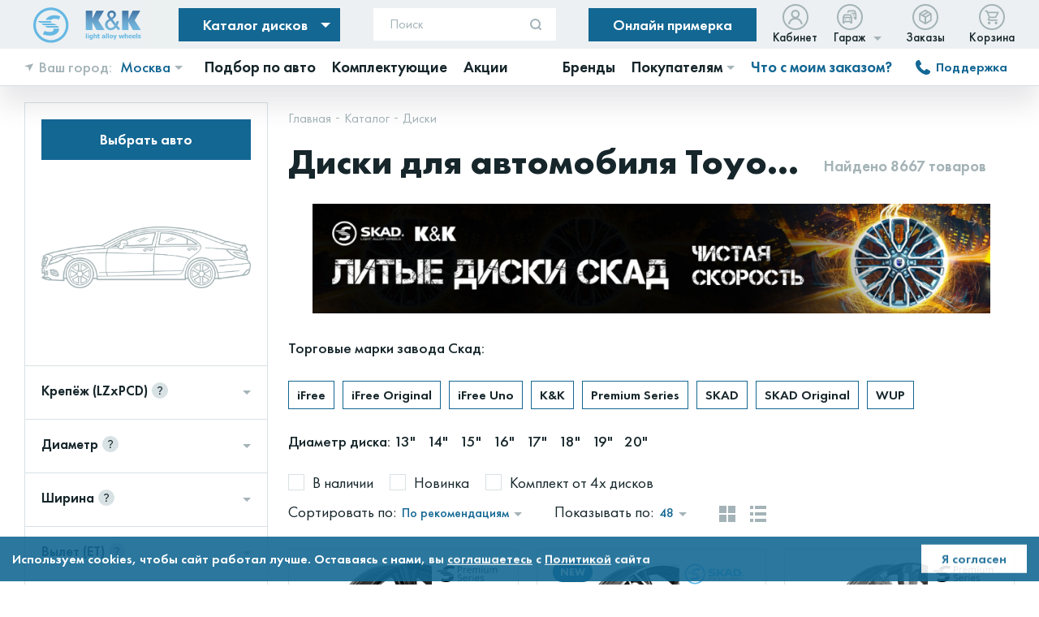

--- FILE ---
content_type: text/html; charset=UTF-8
request_url: https://skad.ru/catalog/diski/cars-is-toyota-auris-3-5-e15j-5x114-3-2009-08-2012-11/
body_size: 109738
content:

<!DOCTYPE html><html lang="ru" itemscope itemtype="http://schema.org/WebPage"><head itemscope itemtype="http://schema.org/WPHeader"><meta charset="UTF-8"><meta name="viewport" content="width=device-width, initial-scale=1.0"><meta http-equiv="X-UA-Compatible" content="IE=Edge" /><title>
        Каталог литых дисков для автомобиля Toyota Auris 2009.08-2012.11    </title><link rel="preload" as="font" crossorigin href="/build/FuturaPT-Book.woff"><link rel="preload" as="font" crossorigin href="/build/FuturaPT-Medium.woff"><link rel="preload" as="font" crossorigin href="/build/FuturaPT-Bold.woff"><link rel="preload" as="font" crossorigin href="/build/FuturaPT-Demi.woff"><link rel="stylesheet" href="/build/critical.css?hash=bc19231df33d8b274e78?1768907859"><meta name="robots" content="index, follow" /><meta name="description" content="Купить литые диски для автомобиля Toyota Auris 2009.08-2012.11 гг от завода производителя. Гарантия качества. Рассрочка. Бесплатная доставка по России." /><link rel="canonical" href="/catalog/diski/cars-is-toyota-auris-3-5-e15j-5x114-3-2009-08-2012-11/" /><!--'start_frame_cache_TVwM3R'--><!-- Bitrix24.LiveChat external config --><!-- /Bitrix24.LiveChat external config --><!--'end_frame_cache_TVwM3R'--><!-- Google Tag Manager --><!-- <script data-skip-moving="true">(function(w,d,s,l,i){w[l]=w[l]||[];w[l].push({'gtm.start':
                    new Date().getTime(),event:'gtm.js'});var f=d.getElementsByTagName(s)[0],
                j=d.createElement(s),dl=l!='dataLayer'?'&l='+l:'';j.async=true;j.src=
                        'https://www.googletagmanager.com/gtm.js?id='+i+dl;f.parentNode.insertBefore(j,f);
            })(window,document,'script','dataLayer','GTM-NQR5K4P');</script> --><!-- End Google Tag Manager --><!-- /Yandex Webmaster --><meta name="yandex-verification" content="3ae4182e03bf011a" /><meta property="og:type" content="website" /><meta property="og:site_name" content="Skad" /><meta property="og:url" content="https://skad.ru/catalog/diski/cars-is-toyota-auris-3-5-e15j-5x114-3-2009-08-2012-11/" /><meta name="og:description" property="og:description" itemprop="description"
        content="Купить литые диски для автомобиля Toyota Auris 2009.08-2012.11 гг от завода производителя. Гарантия качества. Рассрочка. Бесплатная доставка по России." /><meta property="og:title" itemprop="headline" content="Каталог литых дисков для автомобиля Toyota Auris 2009.08-2012.11" /><meta property="og:image" content="https://skad.ru/local/client/img/no-photo-share.jpg"><meta name="twitter:title" content="Каталог литых дисков для автомобиля Toyota Auris 2009.08-2012.11"><meta name="twitter:domain" content="https://skad.ru" /><meta name="twitter:image:src" content="https://skad.ru/local/client/img/no-photo-share.jpg"><meta itemprop="image" content="https://skad.ru/local/client/img/no-photo-share.jpg"><meta itemprop="name" content="Каталог литых дисков для автомобиля Toyota Auris 2009.08-2012.11" /><link rel="apple-touch-icon" sizes="180x180" href="/apple-touch-icon.png"><link rel="icon" type="image/png" sizes="32x32" href="/favicon-32x32.png"><link rel="icon" type="image/png" sizes="16x16" href="/favicon-16x16.png"><link rel="manifest" href="/site.webmanifest"><meta name="msapplication-TileColor" content="#da532c"><meta name="theme-color" content="#ffffff"><!-- calltouch --><!-- calltouch --></head><body><div id="svg-sprite" style="display:none;" data-revision="1766128291">;
        <svg xmlns="http://www.w3.org/2000/svg" xmlns:xlink="http://www.w3.org/1999/xlink"><defs><symbol viewBox="0 0 34 24" fill="none" id="icon-add-fleet"> <path d="M0.5625 12.1891V10.2851H3.2145V7.63306H5.2885V10.2851H7.9405V12.1891H5.2885V14.8411H3.2145V12.1891H0.5625Z" fill="#099F06" /> <g clip-path="url(#icon-add-fleet_clip0)"> <path d="M26 18.3774H23V20.3119C23 20.8922 23.4 21.2791 24 21.2791H25C25.6 21.2791 26 20.8922 26 20.3119L26 18.3774ZM15 18.3774H12V20.3119C12 20.8922 12.4 21.2791 13 21.2791H14C14.6 21.2791 15 20.8922 15 20.3119L15 18.3774Z" fill="#099F06" /> <path d="M22.8 9.67249L24 13.1545V17.4103H14V13.1545L15.2 9.67249H22.8ZM22.8 7.73804H15.2C14.4 7.73804 13.6 8.22165 13.3 9.09216L12 12.8643V19.3448H26V12.7676L24.7 8.99543C24.4 8.22165 23.6 7.73804 22.8 7.73804H22.8Z" fill="#099F06" /> <path d="M30.7016 3.28869C30.4016 2.51491 29.7016 1.93457 28.8016 1.93457H21.3016C20.4016 1.93457 19.7016 2.41818 19.4016 3.28869L18.4016 5.80348H20.5016L21.2016 3.86902H28.7016L29.4016 5.80348H22.7016C24.1016 5.80348 25.4016 6.57726 26.2016 7.73793H30.0016V11.6068H27.7016C27.7016 11.6068 28.0016 12.5741 28.0016 13.5413H32.0016V7.06087L30.7016 3.28869ZM16.0016 14.5085C15.4493 14.5085 15.0016 14.9416 15.0016 15.4758C15.0016 16.0099 15.4493 16.443 16.0016 16.443C16.5538 16.443 17.0016 16.0099 17.0016 15.4758C17.0016 14.9416 16.5538 14.5085 16.0016 14.5085ZM22.0016 14.5085C21.4493 14.5085 21.0016 14.9416 21.0016 15.4758C21.0016 16.0099 21.4493 16.443 22.0016 16.443C22.5538 16.443 23.0016 16.0099 23.0016 15.4758C23.0016 14.9416 22.5538 14.5085 22.0016 14.5085ZM12.6016 11.6068H24.6016V13.5413H12.6016V11.6068Z" fill="#099F06" /> <path d="M32 12.574H29V14.5084C29 15.0888 29.4 15.4757 30 15.4757H31C31.6 15.4757 32 15.0888 32 14.5084L32 12.574ZM28 8.70508C27.4477 8.70508 27 9.13812 27 9.67231C27 10.2065 27.4477 10.6395 28 10.6395C28.5523 10.6395 29 10.2065 29 9.67231C29 9.13812 28.5523 8.70508 28 8.70508Z" fill="#099F06" /> </g> <defs> </defs> </symbol><clipPath id="icon-add-fleet_clip0"> <rect width="24" height="23.2135" fill="white" transform="translate(10)" /> </clipPath><symbol viewBox="0 0 13 15" fill="none" id="icon-arr_small"> <rect width="2.01292" height="8.05167" transform="matrix(-0.702613 0.70261 -0.702612 -0.702609 12.3125 7.28906)" fill="#A4B3B7" /> <rect width="2.01291" height="8.05165" transform="matrix(-0.702614 -0.702608 0.702614 -0.702608 2.41211 8.70337)" fill="#A4B3B7" /> <rect x="5.65625" y="14.2891" width="11" height="2" transform="rotate(-90 5.65625 14.2891)" fill="#A4B3B7" /> </symbol><symbol viewBox="0 0 9 5" fill="none" id="icon-arrow-d"> <path d="M4.5 5L0.602886 0.5L8.39711 0.499999L4.5 5Z" fill="#136793" /> </symbol><symbol viewBox="0 0 13 12" fill="none" id="icon-arrow-g"> <rect width="6.38857" height="25.5543" transform="matrix(0.221363 0.221359 -0.221362 0.221359 5.65625 0.686523)" fill="#A4B3B7" /> <rect width="6.38858" height="25.5543" transform="matrix(-0.221364 0.221357 -0.221364 -0.221357 7.07007 10.5859)" fill="#A4B3B7" /> <rect x="12.6562" y="7.34326" width="11" height="2" transform="rotate(180 12.6562 7.34326)" fill="#A4B3B7" /> </symbol><symbol viewBox="0 0 13 12" fill="none" id="icon-arrow-r"> <path d="M7.21389 11.3136L5.79976 9.89941L11.4563 4.24286L12.8704 5.65699L7.21389 11.3136Z" fill="white" /> <path d="M5.79973 1.41414L7.21387 0L12.8704 5.65699L11.4563 7.0707L5.79973 1.41414Z" fill="white" /> <path d="M0.213867 4.65682L11.2139 4.65681V6.65681L0.213867 6.65682L0.213867 4.65682Z" fill="white" /> </symbol><symbol viewBox="0 0 18 20" fill="none" id="icon-arrow-v"> <path d="M17.5625 10.2375L0.968751 19.818L0.968752 0.657142L17.5625 10.2375Z" fill="#7396a7" /> </symbol><symbol viewBox="0 0 24 24" fill="none" id="icon-aside_btn"> <path d="M22.5 5.25L18.75 1.5L3.75 16.5L2.25 21.75L7.5 20.25L22.5 5.25ZM15.75 4.5L19.5 8.25L15.75 4.5ZM3.75 16.5L7.5 20.25L3.75 16.5Z" fill="transparent" stroke="#136793" stroke-width="2" stroke-linecap="round" stroke-linejoin="round" /> </symbol><symbol viewBox="0 0 10 20" fill="none" id="icon-auth_fb"> <path d="M6.42857 20V11.1111H9.28571L10 7.40741H6.42857V5.92593C6.42857 4.44444 7.14429 3.7037 8.57143 3.7037H10V0C9.28571 0 8.4 0 7.14286 0C4.51786 0 2.85714 2.13407 2.85714 5.18518V7.40741H0V11.1111H2.85714V20H6.42857Z" fill="#136793" /> </symbol><symbol viewBox="0 0 18 19" fill="none" id="icon-auth_google"> <path d="M9.17343 7.32319C9.17343 7.38231 9.16499 7.42454 9.16499 7.46678C9.16499 8.59017 9.16499 11.0143 9.16499 11.0143C9.16499 11.0143 13.8275 11.0143 14.0809 11.0143C14.0809 11.3775 13.6501 12.8472 12.2733 13.7764C11.4709 14.3254 10.5587 14.5704 9.60421 14.6379C8.92848 14.6802 8.2612 14.6126 7.61082 14.4099C5.5583 13.751 4.02947 11.8928 3.82675 9.63755C3.77607 9.08007 3.80985 8.5226 3.93655 7.97357C4.54471 5.30445 7.07868 3.31951 9.97586 3.75028C11.2597 3.93611 12.003 4.47669 12.6788 5.05105C13.5657 4.16416 14.4441 3.28572 15.3479 2.37349C15.1283 2.213 14.6215 1.69776 13.7177 1.18252C12.3747 0.405436 10.9134 0.0168932 9.35926 0C9.06363 0 8.77644 0.0168934 8.48081 0.02534C7.96557 0.0422332 7.46722 0.135146 6.96888 0.261844C4.98393 0.768639 3.33685 1.80757 2.04452 3.40397C0.802873 4.9328 0.135593 6.68969 0.0173407 8.6493C-0.0333388 9.47706 0.0257869 10.3048 0.211612 11.1241C0.726853 13.3963 1.91782 15.2376 3.80141 16.6144C5.26267 17.6787 6.9013 18.2531 8.70042 18.3544C9.71401 18.4051 10.7192 18.3122 11.7074 18.0588C13.5488 17.5773 15.0776 16.6144 16.2263 15.0856C17.8903 12.8726 18.2957 10.0345 17.8058 7.34008C14.9256 7.32319 12.0537 7.32319 9.17343 7.32319Z" fill="#136793" /> </symbol><symbol viewBox="0 0 20 20" fill="none" id="icon-auth_tw"> <path fill-rule="evenodd" clip-rule="evenodd" d="M10 0C4.47717 0 0 4.47717 0 10C0 15.5228 4.47717 20 10 20C15.5228 20 20 15.5228 20 10C20 4.47717 15.5228 0 10 0ZM9.7215 8.47417L9.7005 8.12812C9.63754 7.23129 10.1901 6.41213 11.0645 6.09438C11.3862 5.98137 11.9318 5.96725 12.2886 6.06612C12.4285 6.1085 12.6943 6.24971 12.8831 6.37683L13.2259 6.60987L13.6036 6.48983C13.8135 6.42625 14.0932 6.32033 14.2191 6.24971C14.338 6.18617 14.443 6.15083 14.443 6.17204C14.443 6.29208 14.1842 6.70167 13.9673 6.92763C13.6735 7.24542 13.7575 7.27367 14.352 7.06179C14.7088 6.94175 14.7158 6.94175 14.6458 7.07592C14.6038 7.14654 14.387 7.39371 14.1562 7.61967C13.7645 8.00808 13.7435 8.05046 13.7435 8.37529C13.7435 8.87667 13.5057 9.92179 13.2678 10.4938C12.8272 11.5672 11.8829 12.6758 10.9386 13.2337C9.60958 14.0176 7.83987 14.2153 6.35 13.7563C5.85337 13.6009 5 13.2055 5 13.1349C5 13.1137 5.25879 13.0854 5.57358 13.0784C6.23108 13.0642 6.88858 12.8806 7.44817 12.5558L7.82592 12.3298L7.39221 12.1815C6.77667 11.9697 6.22408 11.4824 6.08421 11.0234C6.04221 10.8751 6.05621 10.868 6.44792 10.868L6.85362 10.861L6.51087 10.6986C6.10517 10.4938 5.73446 10.1477 5.55258 9.79467C5.41967 9.54046 5.25183 8.89783 5.30079 8.84842C5.31475 8.82725 5.46167 8.86958 5.62954 8.92608C6.11217 9.10262 6.17512 9.06025 5.89533 8.76367C5.37071 8.227 5.20983 7.429 5.46167 6.67342L5.58058 6.33446L6.04221 6.79346C6.98654 7.71854 8.09871 8.26937 9.37175 8.43179L9.7215 8.47417Z" fill="#A4B3B7" /> </symbol><symbol viewBox="0 0 23 14" fill="none" id="icon-auth_vk"> <path fill-rule="evenodd" clip-rule="evenodd" d="M12.5038 13.5799C12.5038 13.5799 12.9148 13.5351 13.1253 13.3131C13.3179 13.1097 13.3113 12.726 13.3113 12.726C13.3113 12.726 13.2857 10.9339 14.1334 10.6693C14.6381 10.5121 15.2295 11.1775 15.8697 11.898L15.8699 11.8983C16.2891 12.3701 16.7293 12.8654 17.1798 13.1688C18.0397 13.7483 18.6924 13.6214 18.6924 13.6214L21.7344 13.5799C21.7344 13.5799 23.325 13.4836 22.5709 12.2558C22.5661 12.2481 22.5595 12.2362 22.5505 12.2202C22.4422 12.0265 21.9914 11.2201 20.3098 9.68744L20.2573 9.63966C19.4859 8.93754 19.0834 8.57117 19.041 8.16702C18.9948 7.72599 19.3774 7.24004 20.1775 6.22372C20.4034 5.93686 20.6625 5.60775 20.9546 5.22547C22.3537 3.39511 22.9128 2.27769 22.7379 1.79997C22.572 1.34289 21.5428 1.46424 21.5428 1.46424L18.1188 1.48505C18.1188 1.48505 17.8648 1.45116 17.6765 1.56156C17.4928 1.66982 17.3735 1.92238 17.3735 1.92238C17.3735 1.92238 16.8322 3.33827 16.1093 4.54314C14.5845 7.0842 13.9752 7.21862 13.7257 7.06125C13.2391 6.75229 13.2623 5.92239 13.2825 5.19772V5.19771C13.2864 5.05796 13.2901 4.92211 13.2901 4.79463C13.2901 4.22751 13.3103 3.73663 13.3277 3.31354C13.3859 1.89889 13.4129 1.24344 12.5494 1.03892C12.1774 0.950401 11.9034 0.892399 10.951 0.882614C9.72912 0.870604 8.6954 0.886974 8.10951 1.168C7.71969 1.3549 7.41891 1.77257 7.60271 1.79668C7.82884 1.82612 8.34125 1.93225 8.61303 2.29521C8.96388 2.7643 8.95161 3.81607 8.95161 3.81607C8.95161 3.81607 9.15328 6.71573 8.48048 7.07539C8.01931 7.32252 7.38662 6.81848 6.0266 4.51254C5.33049 3.33177 4.80473 2.02629 4.80473 2.02629C4.80473 2.02629 4.70332 1.78245 4.52175 1.65123C4.30237 1.4927 3.996 1.44351 3.996 1.44351L0.742459 1.46424C0.742459 1.46424 0.253446 1.4774 0.0741021 1.68619C-0.0851364 1.87096 0.0618251 2.25473 0.0618251 2.25473C0.0618251 2.25473 2.60929 8.10537 5.49417 11.0542C8.13958 13.757 11.1426 13.5799 11.1426 13.5799H12.5038Z" fill="#136793" /> </symbol><symbol viewBox="0 0 24 24" fill="none" id="icon-buy-white"> <g clip-path="url(#icon-buy-white_clip0)"> <path d="M18.9999 17.0001H6.94191C6.18691 17.0001 5.49191 16.5901 5.12591 15.9301C4.75991 15.2701 4.78091 14.4621 5.18191 13.8231L6.37791 11.9081L3.08491 4.00307L1.01391 4.01307L1.00391 2.01307L4.41491 1.99707L8.62191 12.0921L6.87691 14.8831L6.94191 15.0001H18.9999V17.0001ZM16.9999 18.0001C15.8953 18.0001 14.9999 18.8955 14.9999 20.0001C14.9999 21.1046 15.8953 22.0001 16.9999 22.0001C18.1045 22.0001 18.9999 21.1046 18.9999 20.0001C18.9999 18.8955 18.1045 18.0001 16.9999 18.0001ZM6.99991 18.0001C5.89534 18.0001 4.99991 18.8955 4.99991 20.0001C4.99991 21.1046 5.89534 22.0001 6.99991 22.0001C8.10448 22.0001 8.99991 21.1046 8.99991 20.0001C8.99991 18.8955 8.10448 18.0001 6.99991 18.0001Z" fill="white" /> <path d="M11 2H13V8H11V2Z" fill="white" /> <path d="M9 4H15V6H9V4Z" fill="white" /> <path d="M15.5207 13H7.34766V11H15.5217L19.6347 3.59497L21.3827 4.56697L17.2697 11.972C16.9157 12.606 16.2457 13 15.5207 13H15.5207Z" fill="white" /> </g> <defs> </defs> </symbol><clipPath id="icon-buy-white_clip0"> <rect width="24" height="24" fill="white" /> </clipPath><symbol viewBox="0 0 34 34" fill="none" id="icon-c-f-car"> <rect class="stroke" x="1" y="1" width="32" height="32" rx="16" stroke="#A4B3B7" fill="none" stroke-width="2" /> <path class="fill" d="M27.146 20.3673L25.146 18.4329L20 23.4102V25.3447H22L27.146 20.3673Z" fill="#A4B3B7" /> <path class="fill" d="M25.854 17.7481L26.854 16.7809C27.049 16.5923 27.365 16.5923 27.561 16.7809L28.854 18.0315C29.049 18.2201 29.049 18.5267 28.854 18.7153L27.854 19.6825L25.854 17.7481Z" fill="#A4B3B7" /> <path class="fill" d="M22 16.6394C21.4477 16.6394 21 17.0724 21 17.6066C21 18.1408 21.4477 18.5739 22 18.5739C22.5523 18.5739 23 18.1408 23 17.6066C23 17.0724 22.5523 16.6394 22 16.6394ZM12 16.6394C11.4477 16.6394 11 17.0724 11 17.6066C11 18.1408 11.4477 18.5739 12 18.5739C12.5523 18.5739 13 18.1408 13 17.6066C13 17.0724 12.5523 16.6394 12 16.6394ZM15 16.6394H19V18.5739H15V16.6394Z" fill="#A4B3B7" /> <path class="fill" fill-rule="evenodd" clip-rule="evenodd" d="M25.4397 14.2893L27.3197 13.6896L26.6797 11.8518L24.5997 12.5289L23.3597 9.92706C22.9597 8.73737 21.8197 7.93457 20.5097 7.93457H13.4897C12.1797 7.93457 11.0397 8.73737 10.6397 9.92706L9.39969 12.5289L7.31969 11.8518L6.67969 13.6896L8.55969 14.2893L8.08969 15.2662C8.02969 15.3919 7.99969 15.537 7.99969 15.6724V22.443C7.99969 22.975 8.44969 23.4102 8.99969 23.4102H11.9997L12.3297 22.443H19.2223L21.2223 20.5085H9.99969V15.8852L10.5597 14.7052H23.4397L23.9997 15.8852V17.8221L25.9997 15.8877V15.6724C25.9997 15.537 25.9697 15.3919 25.9097 15.2662L25.4397 14.2893ZM12.4797 10.6815L12.4797 10.6815C12.4997 10.6428 12.5197 10.6041 12.5297 10.5558C12.6597 10.1495 13.0397 9.86902 13.4897 9.86902H20.5097C20.9497 9.86902 21.3397 10.1495 21.4697 10.5558C21.4797 10.6041 21.4997 10.6428 21.5197 10.6815L22.5097 12.7707H11.4897L12.4797 10.6815Z" fill="#A4B3B7" /> </symbol><symbol viewBox="0 0 20 20" fill="none" id="icon-c-grid"> <rect width="9" height="9" fill="#A4B3B7" /> <rect y="11" width="9" height="9" fill="#A4B3B7" /> <rect x="11" y="11" width="9" height="9" fill="#A4B3B7" /> <rect x="11" width="9" height="9" fill="#A4B3B7" /> </symbol><symbol viewBox="0 0 20 20" fill="none" id="icon-c-line"> <rect width="4" height="4" fill="#A4B3B7" /> <rect y="8" width="4" height="4" fill="#A4B3B7" /> <rect y="16" width="4" height="4" fill="#A4B3B7" /> <rect x="6" width="14" height="4" fill="#A4B3B7" /> <rect x="6" y="8" width="14" height="4" fill="#A4B3B7" /> <rect x="6" y="16" width="14" height="4" fill="#A4B3B7" /> </symbol><symbol viewBox="0 0 14 20" fill="none" id="icon-car"> <path d="M14 16.5591H11V18.4935C11 19.0739 11.4 19.4608 12 19.4608H13C13.6 19.4608 14 19.0739 14 18.4935L14 16.5591ZM3 16.5591H0V18.4935C0 19.0739 0.4 19.4608 1 19.4608H2C2.6 19.4608 3 19.0739 3 18.4935L3 16.5591Z" fill="#A4B3B7" /> <path d="M10.8 7.85389L12 11.3359V15.5917H2V11.3359L3.2 7.85389H10.8ZM10.8 5.91943H3.2C2.4 5.91943 1.6 6.40305 1.3 7.27355L0 11.0457V17.5262H14V10.949L12.7 7.17683C12.4 6.40305 11.6 5.91943 10.8 5.91943H10.8Z" fill="#A4B3B7" /> <path d="M18.7016 1.47033V5.24251L18.7016 1.47033ZM4.00156 12.6902C3.44928 12.6902 3.00156 13.1232 3.00156 13.6574C3.00156 14.1916 3.44928 14.6246 4.00156 14.6246C4.55385 14.6246 5.00156 14.1916 5.00156 13.6574C5.00156 13.1232 4.55385 12.6902 4.00156 12.6902ZM10.0016 12.6902C9.44928 12.6902 9.00156 13.1232 9.00156 13.6574C9.00156 14.1916 9.44928 14.6246 10.0016 14.6246C10.5538 14.6246 11.0016 14.1916 11.0016 13.6574C11.0016 13.1232 10.5538 12.6902 10.0016 12.6902ZM0.601562 9.78848H12.6016V11.7229H0.601562V9.78848Z" fill="#A4B3B7" /> </symbol><symbol viewBox="0 0 18 12" fill="none" id="icon-car-2"> <path d="M3.60335 0.846752C3.78209 0.332479 4.30707 -0.019617 4.84401 0.00243346C7.4485 0.00101085 10.053 0.00243331 12.6575 0.001722C12.9179 0.00598983 13.1804 -0.0153491 13.4386 0.0266178C13.8721 0.103439 14.2472 0.428504 14.3964 0.845329C14.7673 1.86961 15.1318 2.89744 15.4991 3.92385C15.5589 3.72184 15.5871 3.43661 15.8327 3.37899C16.3204 3.34201 16.8123 3.37615 17.3021 3.36263C17.4935 3.36192 17.7461 3.33703 17.8538 3.53904C18.0501 3.96653 18.0487 4.4808 17.8496 4.90759C17.7827 5.01855 17.6511 5.07474 17.5259 5.07119C16.9762 5.08257 16.4259 5.05909 15.877 5.08328C16.1986 5.2483 16.5167 5.52358 16.5104 5.92191C16.5188 7.75067 16.5097 9.57943 16.5146 11.4082C16.5118 11.5604 16.5216 11.734 16.4104 11.8542C16.2873 12.0114 16.072 11.9986 15.8946 12C15.2852 11.9929 14.6758 12.0064 14.0663 11.9936C13.8313 12.0007 13.6455 11.7781 13.6617 11.5476C13.6568 10.8961 13.6624 10.2438 13.6603 9.59224C10.5533 9.59224 7.4471 9.59152 4.34015 9.59224C4.33592 10.2601 4.34789 10.9288 4.33522 11.5967C4.33522 11.8115 4.14662 11.9993 3.93339 11.9936C3.2543 12.0021 2.5745 12.0014 1.89611 11.9943C1.65825 12.0021 1.47106 11.7759 1.48865 11.5433C1.48443 9.71956 1.48935 7.89506 1.48584 6.07128C1.48021 5.86073 1.51258 5.63952 1.63925 5.46596C1.75466 5.28529 1.95663 5.19922 2.12411 5.0783C1.57521 5.06478 1.0256 5.07972 0.476692 5.07119C0.350021 5.07545 0.217721 5.01926 0.150867 4.90688C-0.0489911 4.47938 -0.0503988 3.9644 0.147348 3.53619C0.255722 3.33845 0.504138 3.36192 0.694143 3.36263C1.18675 3.37686 1.68077 3.3413 2.17197 3.37971C2.41475 3.44088 2.44149 3.72255 2.50131 3.92456C2.86866 2.89886 3.23248 1.87103 3.60335 0.846752ZM4.92283 1.58935C4.50341 2.75874 4.0861 3.92883 3.66739 5.09893C7.2219 5.09893 10.7771 5.09893 14.3316 5.09893C13.9017 3.9018 13.4801 2.70183 13.0438 1.50755C10.4288 1.51467 7.81444 1.51111 5.2001 1.50969C5.11143 1.53103 4.94605 1.45563 4.92283 1.58935ZM3.25571 6.32237C3.00377 6.4063 2.81447 6.65455 2.80743 6.92413C2.78069 7.27765 3.07977 7.61481 3.43093 7.62121C4.02136 7.63046 4.61178 7.62761 5.20221 7.62263C5.53296 7.61979 5.82712 7.32744 5.83768 6.99313C5.86723 6.63463 5.56322 6.29321 5.20643 6.28894C4.75957 6.27685 4.312 6.28965 3.86443 6.28396C3.66176 6.28965 3.45275 6.26333 3.25571 6.32237ZM12.6139 6.32166C12.3851 6.39706 12.2057 6.60689 12.1705 6.84802C12.0959 7.22857 12.414 7.6205 12.7968 7.62263C13.383 7.62904 13.9692 7.62832 14.5554 7.62263C14.9425 7.62335 15.2627 7.22573 15.1839 6.84233C15.1339 6.48028 14.7658 6.24128 14.4168 6.28396C13.8165 6.30743 13.2078 6.23844 12.6139 6.32166Z" fill="#B0BEC6" /> </symbol><symbol viewBox="0 0 21 20" fill="none" id="icon-car_park"> <path d="M14 16.5591H11V18.4935C11 19.0739 11.4 19.4608 12 19.4608H13C13.6 19.4608 14 19.0739 14 18.4935L14 16.5591ZM3 16.5591H0V18.4935C0 19.0739 0.4 19.4608 1 19.4608H2C2.6 19.4608 3 19.0739 3 18.4935L3 16.5591Z" fill="#A4B3B7" /> <path d="M10.8 7.85389L12 11.3359V15.5917H2V11.3359L3.2 7.85389H10.8ZM10.8 5.91943H3.2C2.4 5.91943 1.6 6.40305 1.3 7.27355L0 11.0457V17.5262H14V10.949L12.7 7.17683C12.4 6.40305 11.6 5.91943 10.8 5.91943H10.8Z" fill="#A4B3B7" /> <path d="M18.7016 1.47033C18.4016 0.696547 17.7016 0.116211 16.8016 0.116211H9.30156C8.40156 0.116211 7.70156 0.599824 7.40156 1.47033L6.40156 3.98512H8.50156L9.20156 2.05066H16.7016L17.4016 3.98512H10.7016C12.1016 3.98512 13.4016 4.7589 14.2016 5.91957H18.0016V9.78848H15.7016C15.7016 9.78848 16.0016 10.7557 16.0016 11.7229H20.0016V5.24251L18.7016 1.47033ZM4.00156 12.6902C3.44928 12.6902 3.00156 13.1232 3.00156 13.6574C3.00156 14.1916 3.44928 14.6246 4.00156 14.6246C4.55385 14.6246 5.00156 14.1916 5.00156 13.6574C5.00156 13.1232 4.55385 12.6902 4.00156 12.6902ZM10.0016 12.6902C9.44928 12.6902 9.00156 13.1232 9.00156 13.6574C9.00156 14.1916 9.44928 14.6246 10.0016 14.6246C10.5538 14.6246 11.0016 14.1916 11.0016 13.6574C11.0016 13.1232 10.5538 12.6902 10.0016 12.6902ZM0.601562 9.78848H12.6016V11.7229H0.601562V9.78848Z" fill="#A4B3B7" /> <path d="M20 10.7556H17V12.6901C17 13.2704 17.4 13.6573 18 13.6573H19C19.6 13.6573 20 13.2704 20 12.6901L20 10.7556ZM16 6.88672C15.4477 6.88672 15 7.31976 15 7.85395C15 8.38813 15.4477 8.82117 16 8.82117C16.5523 8.82117 17 8.38813 17 7.85395C17 7.31976 16.5523 6.88672 16 6.88672Z" fill="#A4B3B7" /> </symbol><symbol viewBox="0 0 24 24" fill="none" id="icon-cart"> <g clip-path="cart"> <path d="M18.9999 17.0001H6.94191C6.18691 17.0001 5.49191 16.5901 5.12591 15.9301C4.75991 15.2701 4.78091 14.4621 5.18191 13.8231L6.37791 11.9081L3.08491 4.00307L1.01391 4.01307L1.00391 2.01307L4.41491 1.99707L8.62191 12.0921L6.87691 14.8831L6.94191 15.0001H18.9999V17.0001ZM16.9999 18.0001C15.8953 18.0001 14.9999 18.8955 14.9999 20.0001C14.9999 21.1046 15.8953 22.0001 16.9999 22.0001C18.1045 22.0001 18.9999 21.1046 18.9999 20.0001C18.9999 18.8955 18.1045 18.0001 16.9999 18.0001ZM6.99991 18.0001C5.89534 18.0001 4.99991 18.8955 4.99991 20.0001C4.99991 21.1046 5.89534 22.0001 6.99991 22.0001C8.10448 22.0001 8.99991 21.1046 8.99991 20.0001C8.99991 18.8955 8.10448 18.0001 6.99991 18.0001V18.0001Z" fill="#136793" /> <path d="M11 2H13V8H11V2Z" fill="#136793" /> <path d="M9 4H15V6H9V4Z" fill="#136793" /> <path d="M15.5207 13H7.34766V11H15.5217L19.6347 3.59497L21.3827 4.56697L17.2697 11.972C16.9157 12.606 16.2457 13 15.5207 13H15.5207Z" fill="#136793" /> </g> <defs> </defs> </symbol><clipPath id="icon-cart_cart"> <rect width="24" height="24" fill="white" /> </clipPath><symbol viewBox="0 0 24 24" id="icon-checkbox_empty"><path d="M5 2c-1.654 0-3 1.346-3 3v14c0 1.654 1.346 3 3 3h14c1.654 0 3-1.346 3-3v-14c0-1.654-1.346-3-3-3h-14zm19 3v14c0 2.761-2.238 5-5 5h-14c-2.762 0-5-2.239-5-5v-14c0-2.761 2.238-5 5-5h14c2.762 0 5 2.239 5 5z" /></symbol><symbol viewBox="0 0 24 24" id="icon-checkbox_full"><path d="M10.041 17l-4.5-4.319 1.395-1.435 3.08 2.937 7.021-7.183 1.422 1.409-8.418 8.591zm-5.041-15c-1.654 0-3 1.346-3 3v14c0 1.654 1.346 3 3 3h14c1.654 0 3-1.346 3-3v-14c0-1.654-1.346-3-3-3h-14zm19 3v14c0 2.761-2.238 5-5 5h-14c-2.762 0-5-2.239-5-5v-14c0-2.761 2.238-5 5-5h14c2.762 0 5 2.239 5 5z" /></symbol><symbol viewBox="0 0 24 24" fill="none" id="icon-comment"> <path d="M7.28577 17H7.78577V16.5H7.28577V17ZM7.28577 20H6.78577V21.0144L7.59032 20.3965L7.28577 20ZM11.192 17V16.5H11.0221L10.8874 16.6035L11.192 17ZM3.5 5C3.5 4.72386 3.72386 4.5 4 4.5V3.5C3.17157 3.5 2.5 4.17157 2.5 5H3.5ZM3.5 16V5H2.5V16H3.5ZM4 16.5C3.72386 16.5 3.5 16.2761 3.5 16H2.5C2.5 16.8284 3.17157 17.5 4 17.5V16.5ZM7.28577 16.5H4V17.5H7.28577V16.5ZM7.78577 20V17H6.78577V20H7.78577ZM10.8874 16.6035L6.98122 19.6035L7.59032 20.3965L11.4965 17.3965L10.8874 16.6035ZM20 16.5H11.192V17.5H20V16.5ZM20.5 16C20.5 16.2761 20.2761 16.5 20 16.5V17.5C20.8284 17.5 21.5 16.8284 21.5 16H20.5ZM20.5 5V16H21.5V5H20.5ZM20 4.5C20.2761 4.5 20.5 4.72386 20.5 5H21.5C21.5 4.17157 20.8284 3.5 20 3.5V4.5ZM4 4.5H20V3.5H4V4.5Z" fill="#2C2D2E" /> <rect x="6" y="8" width="12" height="1" rx="0.5" fill="#2C2D2E" /> <rect x="6" y="11" width="9" height="1" rx="0.5" fill="#2C2D2E" /> </symbol><symbol viewBox="0 0 10 9" fill="none" id="icon-cross"> <path fill-rule="evenodd" clip-rule="evenodd" d="M0.93934 2.56066C0.353553 1.97487 0.353553 1.02513 0.93934 0.43934C1.52513 -0.146447 2.47487 -0.146447 3.06066 0.43934L4.96216 2.34084L6.86366 0.43934C7.44944 -0.146447 8.39919 -0.146447 8.98498 0.43934C9.57076 1.02513 9.57076 1.97487 8.98498 2.56066L7.08348 4.46216L8.984 6.36268C9.56979 6.94847 9.56979 7.89822 8.984 8.484C8.39822 9.06979 7.44847 9.06979 6.86268 8.484L4.96216 6.58348L3.06164 8.484C2.47585 9.06979 1.5261 9.06979 0.940315 8.484C0.354529 7.89822 0.354529 6.94847 0.940315 6.36268L2.84084 4.46216L0.93934 2.56066Z" fill="#A4B3B7" /> </symbol><symbol viewBox="0 0 24 24" fill="none" id="icon-delete"> <path d="M8.4375 4.3125H8.25C8.35313 4.3125 8.4375 4.22812 8.4375 4.125V4.3125H15.5625V4.125C15.5625 4.22812 15.6469 4.3125 15.75 4.3125H15.5625V6H17.25V4.125C17.25 3.29766 16.5773 2.625 15.75 2.625H8.25C7.42266 2.625 6.75 3.29766 6.75 4.125V6H8.4375V4.3125ZM20.25 6H3.75C3.33516 6 3 6.33516 3 6.75V7.5C3 7.60313 3.08437 7.6875 3.1875 7.6875H4.60312L5.18203 19.9453C5.21953 20.7445 5.88047 21.375 6.67969 21.375H17.3203C18.1219 21.375 18.7805 20.7469 18.818 19.9453L19.3969 7.6875H20.8125C20.9156 7.6875 21 7.60313 21 7.5V6.75C21 6.33516 20.6648 6 20.25 6ZM17.1398 19.6875H6.86016L6.29297 7.6875H17.707L17.1398 19.6875Z" fill="#136793" /> </symbol><symbol viewBox="0 0 20 20" fill="none" id="icon-disk"> <path d="M10 2C5.582 2 2 5.582 2 10C2 14.418 5.582 18 10 18C14.418 18 18 14.418 18 10C18 5.582 14.418 2 10 2ZM9.33333 4.71224V7.42838C8.67299 7.59943 8.11276 8.01011 7.75521 8.57031L5.17839 7.73307C5.94085 6.11504 7.48866 4.94278 9.33333 4.71224V4.71224ZM10.6667 4.71224C12.5113 4.94278 14.0591 6.11504 14.8216 7.73307L12.2448 8.57031C11.8872 8.01011 11.327 7.59943 10.6667 7.42838V4.71224ZM4.76302 9L7.34896 9.83984C7.3457 9.89383 7.33333 9.9452 7.33333 10C7.33333 10.6435 7.57099 11.2255 7.95052 11.6862L6.35417 13.8841C5.31815 12.9112 4.66667 11.5333 4.66667 10C4.66667 9.6577 4.70139 9.32437 4.76302 9L4.76302 9ZM15.237 9C15.2986 9.32437 15.3333 9.6577 15.3333 10C15.3333 11.5333 14.6819 12.9112 13.6458 13.8841L12.0495 11.6862C12.429 11.2255 12.6667 10.6435 12.6667 10C12.6667 9.9452 12.6543 9.89383 12.651 9.83984L15.237 9ZM9.96354 9.34115C9.98826 9.34252 10.013 9.34252 10.0378 9.34115C10.2919 9.3562 10.5079 9.50918 10.6068 9.73047C10.6122 9.75603 10.6192 9.78125 10.6276 9.80599C10.647 9.86852 10.6667 9.93111 10.6667 10C10.6667 10.368 10.368 10.6667 10 10.6667C9.632 10.6667 9.33334 10.368 9.33334 10C9.33334 9.93156 9.35321 9.86946 9.3724 9.80729C9.38092 9.7817 9.38787 9.7556 9.39323 9.72917C9.49249 9.50802 9.70921 9.35571 9.96354 9.34114L9.96354 9.34115ZM9.02474 12.4766C9.32748 12.5959 9.65486 12.6667 10 12.6667C10.3451 12.6667 10.6725 12.5959 10.9753 12.4766L12.5703 14.6732C11.8078 15.0936 10.9323 15.3333 10 15.3333C9.0677 15.3333 8.19224 15.0936 7.42969 14.6732L9.02474 12.4766Z" fill="#A4B3B7" /> </symbol><symbol viewBox="0 0 24 24" fill="none" id="icon-doc"> <path d="M19.275 6.975L14.025 1.725C13.875 1.575 13.725 1.5 13.5 1.5H6C5.175 1.5 4.5 2.175 4.5 3V21C4.5 21.825 5.175 22.5 6 22.5H18C18.825 22.5 19.5 21.825 19.5 21V7.5C19.5 7.275 19.425 7.125 19.275 6.975ZM13.5 3.3L17.7 7.5H13.5V3.3ZM18 21H6V3H12V7.5C12 8.325 12.675 9 13.5 9H18V21Z" fill="black" /> <path d="M7.5 16.5H16.5V18H7.5V16.5Z" fill="black" /> <path d="M7.5 12H16.5V13.5H7.5V12Z" fill="black" /> </symbol><symbol viewBox="0 0 24 24" id="icon-eye"><path d="M15 12c0 1.654-1.346 3-3 3s-3-1.346-3-3 1.346-3 3-3 3 1.346 3 3zm9-.449s-4.252 8.449-11.985 8.449c-7.18 0-12.015-8.449-12.015-8.449s4.446-7.551 12.015-7.551c7.694 0 11.985 7.551 11.985 7.551zm-7 .449c0-2.757-2.243-5-5-5s-5 2.243-5 5 2.243 5 5 5 5-2.243 5-5z" /></symbol><symbol viewBox="0 0 18 16" fill="none" id="icon-favorite"> <path d="M12.75 1.3335C11.1708 1.3335 9.79167 2.48016 9.00417 3.30266C8.22417 2.4785 6.85167 1.3335 5.25 1.3335C3.1825 1.3335 1.5 3.016 1.5 5.0835C1.5 8.55016 7.325 13.196 8.4925 14.0927L9 14.4818L9.5075 14.0918C10.675 13.196 16.5 8.55016 16.5 5.0835C16.5 3.016 14.8175 1.3335 12.75 1.3335V1.3335Z" fill="#A4B3B7" /> <path d="M12.7513 0.5C10.3388 0.5 9.0013 2.24167 9.0013 2.24167C9.0013 2.24167 7.6638 0.5 5.2513 0.5C2.71964 0.5 0.667969 2.55167 0.667969 5.08333C0.667969 9.66667 9.0013 15.5 9.0013 15.5C9.0013 15.5 17.3346 9.66667 17.3346 5.08333C17.3346 2.55167 15.283 0.5 12.7513 0.5ZM9.0013 13.4317C6.0988 11.2042 2.33464 7.505 2.33464 5.08333C2.33464 3.475 3.64297 2.16667 5.2513 2.16667C7.25297 2.16667 9.0013 4.58917 9.0013 4.58917C9.0013 4.58917 10.7846 2.16667 12.7513 2.16667C14.3596 2.16667 15.668 3.475 15.668 5.08333C15.668 7.505 11.9038 11.2042 9.0013 13.4317Z" fill="#A4B3B7" /> </symbol><symbol viewBox="0 0 26 26" fill="none" id="icon-guarantee"> <rect width="26" height="26" rx="13" fill="#136793" /> <path d="M8 13L12 17L18 11" stroke="white" stroke-width="2" stroke-linecap="round" /> </symbol><symbol viewBox="0 0 48 48" fill="none" id="icon-home"> <path d="M6 24L10 20M10 20L24 6L38 20M10 20V40C10 40.5304 10.2107 41.0391 10.5858 41.4142C10.9609 41.7893 11.4696 42 12 42H18M38 20L42 24M38 20V40C38 40.5304 37.7893 41.0391 37.4142 41.4142C37.0391 41.7893 36.5304 42 36 42H30M18 42C18.5304 42 19.0391 41.7893 19.4142 41.4142C19.7893 41.0391 20 40.5304 20 40V32C20 31.4696 20.2107 30.9609 20.5858 30.5858C20.9609 30.2107 21.4696 30 22 30H26C26.5304 30 27.0391 30.2107 27.4142 30.5858C27.7893 30.9609 28 31.4696 28 32V40C28 40.5304 28.2107 41.0391 28.5858 41.4142C28.9609 41.7893 29.4696 42 30 42M18 42H30" stroke="#A4B3B7" stroke-width="2" stroke-linecap="round" stroke-linejoin="round" /> </symbol><symbol viewBox="0 0 492 492" fill="#AAB1B3" id="icon-left-slider-arrow"> <g> <g> <path d="M198.608,246.104L382.664,62.04c5.068-5.056,7.856-11.816,7.856-19.024c0-7.212-2.788-13.968-7.856-19.032l-16.128-16.12 C361.476,2.792,354.712,0,347.504,0s-13.964,2.792-19.028,7.864L109.328,227.008c-5.084,5.08-7.868,11.868-7.848,19.084 c-0.02,7.248,2.76,14.028,7.848,19.112l218.944,218.932c5.064,5.072,11.82,7.864,19.032,7.864c7.208,0,13.964-2.792,19.032-7.864 l16.124-16.12c10.492-10.492,10.492-27.572,0-38.06L198.608,246.104z" /> </g> </g> <g> </g> <g> </g> <g> </g> <g> </g> <g> </g> <g> </g> <g> </g> <g> </g> <g> </g> <g> </g> <g> </g> <g> </g> <g> </g> <g> </g> <g> </g> </symbol><symbol viewBox="0 0 24 24" fill="none" id="icon-like"> <path fill-rule="evenodd" clip-rule="evenodd" d="M19.88 8.31799C20.49 8.31799 20.983 8.81299 20.983 9.42499V9.46899C20.8936 10.916 20.618 12.3455 20.163 13.722L20.161 13.731C19.5538 15.5664 18.6351 17.2835 17.445 18.807L17.443 18.809L17.283 18.999H8.909V9.56999L13.768 3.76199L13.771 3.75799C14.1107 3.32399 14.3725 2.83441 14.545 2.31099L14.547 2.30399C14.6774 1.9091 14.7564 1.49906 14.782 1.08399C14.982 0.883986 15.256 0.760986 15.56 0.760986C16.129 0.760986 16.516 1.14099 16.748 1.78599C17.024 2.55599 17 3.42799 17 3.42799C17.0006 4.517 16.6331 5.57424 15.957 6.42799L15.959 6.42999L14.359 8.31899H19.881L19.88 8.31799ZM4 18.999V9.56999H7.272V19H4V18.999Z" fill="#A4B3B7" /> </symbol><symbol viewBox="0 0 16 22" fill="none" id="icon-mark-r"> <path d="M16 8C16 12.4183 8 22 8 22C8 22 0 12.4183 0 8C0 3.58172 3.58172 0 8 0C12.4183 0 16 3.58172 16 8Z" fill="#F2321E" /> </symbol><symbol viewBox="0 0 38 38" fill="none" id="icon-order_address"> <path d="M1 19L5 15M5 15L19 1L33 15M5 15V35C5 35.5304 5.21071 36.0391 5.58579 36.4142C5.96086 36.7893 6.46957 37 7 37H13M33 15L37 19M33 15V35C33 35.5304 32.7893 36.0391 32.4142 36.4142C32.0391 36.7893 31.5304 37 31 37H25M13 37C13.5304 37 14.0391 36.7893 14.4142 36.4142C14.7893 36.0391 15 35.5304 15 35V27C15 26.4696 15.2107 25.9609 15.5858 25.5858C15.9609 25.2107 16.4696 25 17 25H21C21.5304 25 22.0391 25.2107 22.4142 25.5858C22.7893 25.9609 23 26.4696 23 27V35C23 35.5304 23.2107 36.0391 23.5858 36.4142C23.9609 36.7893 24.4696 37 25 37M13 37H25" fill="none" stroke="currentColor" stroke-width="2" stroke-linecap="round" stroke-linejoin="round" /> </symbol><symbol viewBox="0 0 76 76" fill="none" id="icon-order_eval_1"> <g clip-path="url(#icon-order_eval_1_clip0_3435_24001)"> <path d="M38 76C58.9868 76 76 58.9868 76 38C76 17.0132 58.9868 0 38 0C17.0132 0 0 17.0132 0 38C0 58.9868 17.0132 76 38 76Z" fill="url(#icon-order_eval_1_paint0_linear_3435_24001)" /> <path d="M38 76C58.9868 76 76 58.9868 76 38C76 17.0132 58.9868 0 38 0C17.0132 0 0 17.0132 0 38C0 58.9868 17.0132 76 38 76Z" fill="url(#icon-order_eval_1_paint1_linear_3435_24001)" /> <g filter="url(#icon-order_eval_1_filter0_f_3435_24001)"> <ellipse cx="60.5638" cy="54.2291" rx="7.52083" ry="7.52083" fill="#F14D4D" fill-opacity="0.2" /> </g> <g filter="url(#icon-order_eval_1_filter1_f_3435_24001)"> <ellipse cx="14.6458" cy="54.2291" rx="7.52083" ry="7.52083" fill="#F14D4D" fill-opacity="0.2" /> </g> <path fill-rule="evenodd" clip-rule="evenodd" d="M30.7786 63.2214C30.1085 63.778 29.1138 63.6888 28.5535 63.0205C27.9918 62.3503 28.0797 61.3517 28.7498 60.7899L29.753 61.9867C28.7498 60.7899 28.7506 60.7893 28.7513 60.7887L28.7529 60.7873L28.7567 60.7842L28.7662 60.7763L28.7931 60.7544C28.8145 60.7372 28.8429 60.7146 28.8782 60.6873C28.9486 60.6327 29.0466 60.5591 29.1709 60.4709C29.4195 60.2948 29.7749 60.0597 30.2286 59.8018C31.1343 59.2872 32.4444 58.675 34.0879 58.2669C37.415 57.4406 42.0109 57.4795 47.2159 60.6513C47.9626 61.1063 48.1991 62.0805 47.744 62.8273C47.289 63.574 46.3148 63.8105 45.568 63.3554C41.1464 60.661 37.4297 60.6998 34.8511 61.3402C33.5416 61.6654 32.5005 62.1531 31.7931 62.555C31.4404 62.7555 31.1738 62.9328 31.002 63.0545C30.9162 63.1154 30.8544 63.1621 30.8176 63.1905C30.7993 63.2048 30.7872 63.2144 30.7815 63.219C30.7802 63.2201 30.7792 63.2209 30.7786 63.2214Z" fill="#5B0600" /> <path d="M23.7742 49.3921C25.7723 49.3921 27.3921 46.7374 27.3921 43.4626C27.3921 40.1877 25.7723 37.533 23.7742 37.533C21.776 37.533 20.1562 40.1877 20.1562 43.4626C20.1562 46.7374 21.776 49.3921 23.7742 49.3921Z" fill="black" /> <path fill-rule="evenodd" clip-rule="evenodd" d="M17.9403 34.0529C18.4368 33.3331 19.4228 33.152 20.1426 33.6485L29.4051 40.0373C30.125 40.5338 30.306 41.5198 29.8095 42.2396C29.313 42.9595 28.327 43.1405 27.6072 42.644L18.3446 36.2553C17.6248 35.7588 17.4438 34.7727 17.9403 34.0529Z" fill="black" /> <path d="M56.0249 43.4626C56.0249 46.7401 54.4416 49.3921 52.407 49.3921C50.3724 49.3921 48.7891 46.7401 48.7891 43.4626C48.7891 40.1851 50.3724 37.533 52.407 37.533C54.4416 37.533 56.0249 40.1851 56.0249 43.4626Z" fill="black" /> <path fill-rule="evenodd" clip-rule="evenodd" d="M57.2197 34.0529C57.7162 34.7727 57.5351 35.7588 56.8153 36.2553L47.5528 42.644C46.833 43.1405 45.8469 42.9595 45.3504 42.2396C44.8539 41.5198 45.035 40.5338 45.7548 40.0373L55.0173 33.6485C55.7371 33.152 56.7232 33.3331 57.2197 34.0529Z" fill="black" /> <g filter="url(#icon-order_eval_1_filter2_f_3435_24001)"> <ellipse cx="19.832" cy="10.634" rx="17.1019" ry="6.90084" transform="rotate(-30.3296 19.832 10.634)" fill="white" fill-opacity="0.5" /> </g> </g> <defs> <filter id="icon-order_eval_1_filter0_f_3435_24001" x="40.043" y="33.7083" width="41.043" height="41.0417" filterUnits="userSpaceOnUse" color-interpolation-filters="sRGB"> <feFlood flood-opacity="0" result="BackgroundImageFix"></feFlood> <feBlend mode="normal" in="SourceGraphic" in2="BackgroundImageFix" result="shape"></feBlend> <feGaussianBlur stdDeviation="6.5" result="effect1_foregroundBlur_3435_24001"></feGaussianBlur> </filter> <filter id="icon-order_eval_1_filter1_f_3435_24001" x="-5.875" y="33.7083" width="41.043" height="41.0417" filterUnits="userSpaceOnUse" color-interpolation-filters="sRGB"> <feFlood flood-opacity="0" result="BackgroundImageFix"></feFlood> <feBlend mode="normal" in="SourceGraphic" in2="BackgroundImageFix" result="shape"></feBlend> <feGaussianBlur stdDeviation="6.5" result="effect1_foregroundBlur_3435_24001"></feGaussianBlur> </filter> <filter id="icon-order_eval_1_filter2_f_3435_24001" x="-8.33984" y="-12.8579" width="56.3438" height="46.9839" filterUnits="userSpaceOnUse" color-interpolation-filters="sRGB"> <feFlood flood-opacity="0" result="BackgroundImageFix"></feFlood> <feBlend mode="normal" in="SourceGraphic" in2="BackgroundImageFix" result="shape"></feBlend> <feGaussianBlur stdDeviation="6.5" result="effect1_foregroundBlur_3435_24001"></feGaussianBlur> </filter> </defs> </symbol><linearGradient id="icon-order_eval_1_paint0_linear_3435_24001" x1="38" y1="0" x2="38" y2="76" gradientUnits="userSpaceOnUse"> <stop offset="0.489583" stop-color="#FFCC40" /> <stop offset="1" stop-color="#FFCC40" /> </linearGradient><linearGradient id="icon-order_eval_1_paint1_linear_3435_24001" x1="38" y1="-0.00788055" x2="38" y2="76" gradientUnits="userSpaceOnUse"> <stop stop-color="#DD5F70" /> <stop offset="0.16" stop-color="#DD636F" stop-opacity="0.97" /> <stop offset="0.370406" stop-color="#E48965" stop-opacity="0.64" /> <stop offset="0.57816" stop-color="#E48965" stop-opacity="0" /> </linearGradient><clipPath id="icon-order_eval_1_clip0_3435_24001"> <rect width="76" height="76" fill="white" /> </clipPath><symbol viewBox="0 0 76 76" fill="none" id="icon-order_eval_2"> <g clip-path="url(#icon-order_eval_2_clip0_3435_23997)"> <path d="M38 76C58.9868 76 76 58.9868 76 38C76 17.0132 58.9868 0 38 0C17.0132 0 0 17.0132 0 38C0 58.9868 17.0132 76 38 76Z" fill="url(#icon-order_eval_2_paint0_linear_3435_23997)" /> <path fill-rule="evenodd" clip-rule="evenodd" d="M49.0512 54.2906C49.498 53.5389 49.2508 52.5673 48.4991 52.1205C42.7465 48.7014 37.1033 48.7076 32.9439 49.5552C30.8682 49.9781 29.1499 50.6119 27.9461 51.1419C27.343 51.4073 26.8658 51.6483 26.5336 51.8263C26.3674 51.9153 26.2372 51.9888 26.1454 52.042C26.0995 52.0686 26.0632 52.0901 26.0368 52.106L26.0046 52.1255L25.9941 52.1319L25.9902 52.1342L25.9887 52.1352C25.988 52.1356 25.9874 52.136 26.8218 53.4816L25.9874 52.136C25.2442 52.5969 25.0154 53.5729 25.4762 54.3161C25.9365 55.0583 26.9107 55.2875 27.6535 54.8289C27.6531 54.8292 27.653 54.8292 27.6533 54.829M27.6535 54.8289C27.6536 54.8288 27.6538 54.8287 27.654 54.8286L27.6661 54.8213C27.679 54.8136 27.7013 54.8003 27.7328 54.7821C27.7959 54.7455 27.8955 54.6891 28.0294 54.6174C28.2973 54.4738 28.7011 54.2694 29.222 54.0401C30.266 53.5805 31.7668 53.0268 33.5762 52.6581C37.187 51.9223 41.978 51.9285 46.8812 54.8427C47.6329 55.2895 48.6045 55.0423 49.0512 54.2906" fill="black" /> <path d="M23.4109 41.1509C25.409 41.1509 27.0288 38.4961 27.0288 35.2213C27.0288 31.9465 25.409 29.2917 23.4109 29.2917C21.4128 29.2917 19.793 31.9465 19.793 35.2213C19.793 38.4961 21.4128 41.1509 23.4109 41.1509Z" fill="black" /> <path d="M51.1179 41.1509C53.116 41.1509 54.7358 38.4961 54.7358 35.2213C54.7358 31.9465 53.116 29.2917 51.1179 29.2917C49.1198 29.2917 47.5 31.9465 47.5 35.2213C47.5 38.4961 49.1198 41.1509 51.1179 41.1509Z" fill="black" /> <g filter="url(#icon-order_eval_2_filter0_f_3435_23997)"> <ellipse cx="22.996" cy="9.05079" rx="17.1019" ry="6.90084" transform="rotate(-30.3296 22.996 9.05079)" fill="white" fill-opacity="0.8" /> </g> <g filter="url(#icon-order_eval_2_filter1_f_3435_23997)"> <ellipse cx="60.5638" cy="48.6876" rx="7.52083" ry="7.52083" fill="#F14D4D" fill-opacity="0.2" /> </g> <g filter="url(#icon-order_eval_2_filter2_f_3435_23997)"> <ellipse cx="14.6458" cy="48.6876" rx="7.52083" ry="7.52083" fill="#F14D4D" fill-opacity="0.2" /> </g> <path d="M58.7916 47.9966C59.4136 50.006 58.2888 52.1391 56.2795 52.761C54.2701 53.3829 52.137 52.2582 51.5151 50.2488C50.8931 48.2394 52.3412 41.8771 52.8609 41.7162C53.5106 41.5151 58.1697 45.9872 58.7916 47.9966Z" fill="#2CA6FF" /> <g filter="url(#icon-order_eval_2_filter3_f_3435_23997)"> <ellipse cx="53.4745" cy="44.6732" rx="0.989798" ry="1.57929" transform="rotate(5.23047 53.4745 44.6732)" fill="white" fill-opacity="0.6" /> </g> </g> <defs> <filter id="icon-order_eval_2_filter0_f_3435_23997" x="-5.17578" y="-14.4412" width="56.3438" height="46.9839" filterUnits="userSpaceOnUse" color-interpolation-filters="sRGB"> <feFlood flood-opacity="0" result="BackgroundImageFix"></feFlood> <feBlend mode="normal" in="SourceGraphic" in2="BackgroundImageFix" result="shape"></feBlend> <feGaussianBlur stdDeviation="6.5" result="effect1_foregroundBlur_3435_23997"></feGaussianBlur> </filter> <filter id="icon-order_eval_2_filter1_f_3435_23997" x="40.043" y="28.1667" width="41.043" height="41.0417" filterUnits="userSpaceOnUse" color-interpolation-filters="sRGB"> <feFlood flood-opacity="0" result="BackgroundImageFix"></feFlood> <feBlend mode="normal" in="SourceGraphic" in2="BackgroundImageFix" result="shape"></feBlend> <feGaussianBlur stdDeviation="6.5" result="effect1_foregroundBlur_3435_23997"></feGaussianBlur> </filter> <filter id="icon-order_eval_2_filter2_f_3435_23997" x="-5.875" y="28.1667" width="41.043" height="41.0417" filterUnits="userSpaceOnUse" color-interpolation-filters="sRGB"> <feFlood flood-opacity="0" result="BackgroundImageFix"></feFlood> <feBlend mode="normal" in="SourceGraphic" in2="BackgroundImageFix" result="shape"></feBlend> <feGaussianBlur stdDeviation="6.5" result="effect1_foregroundBlur_3435_23997"></feGaussianBlur> </filter> <filter id="icon-order_eval_2_filter3_f_3435_23997" x="50.4766" y="41.0979" width="5.99609" height="7.15063" filterUnits="userSpaceOnUse" color-interpolation-filters="sRGB"> <feFlood flood-opacity="0" result="BackgroundImageFix"></feFlood> <feBlend mode="normal" in="SourceGraphic" in2="BackgroundImageFix" result="shape"></feBlend> <feGaussianBlur stdDeviation="1" result="effect1_foregroundBlur_3435_23997"></feGaussianBlur> </filter> </defs> </symbol><linearGradient id="icon-order_eval_2_paint0_linear_3435_23997" x1="38" y1="0" x2="38" y2="76" gradientUnits="userSpaceOnUse"> <stop offset="0.800692" stop-color="#FFCC40" /> <stop offset="1" stop-color="#FFAC0B" /> </linearGradient><clipPath id="icon-order_eval_2_clip0_3435_23997"> <rect width="76" height="76" rx="38" fill="white" /> </clipPath><symbol viewBox="0 0 76 76" fill="none" id="icon-order_eval_3"> <g clip-path="url(#icon-order_eval_3_clip0_3435_24000)"> <path d="M38 76C58.9868 76 76 58.9868 76 38C76 17.0132 58.9868 0 38 0C17.0132 0 0 17.0132 0 38C0 58.9868 17.0132 76 38 76Z" fill="url(#icon-order_eval_3_paint0_linear_3435_24000)" /> <path d="M23.4109 34.0259C25.409 34.0259 27.0288 31.3711 27.0288 28.0963C27.0288 24.8215 25.409 22.1667 23.4109 22.1667C21.4128 22.1667 19.793 24.8215 19.793 28.0963C19.793 31.3711 21.4128 34.0259 23.4109 34.0259Z" fill="black" /> <path d="M51.1179 34.0259C53.116 34.0259 54.7358 31.3711 54.7358 28.0963C54.7358 24.8215 53.116 22.1667 51.1179 22.1667C49.1198 22.1667 47.5 24.8215 47.5 28.0963C47.5 31.3711 49.1198 34.0259 51.1179 34.0259Z" fill="black" /> <g filter="url(#icon-order_eval_3_filter0_f_3435_24000)"> <ellipse cx="22.996" cy="9.05079" rx="17.1019" ry="6.90084" transform="rotate(-30.3296 22.996 9.05079)" fill="white" fill-opacity="0.8" /> </g> <g filter="url(#icon-order_eval_3_filter1_f_3435_24000)"> <ellipse cx="60.5638" cy="41.5626" rx="7.52083" ry="7.52083" fill="#F14D4D" fill-opacity="0.1" /> </g> <g filter="url(#icon-order_eval_3_filter2_f_3435_24000)"> <ellipse cx="14.6458" cy="41.5626" rx="7.52083" ry="7.52083" fill="#F14D4D" fill-opacity="0.1" /> </g> <path fill-rule="evenodd" clip-rule="evenodd" d="M19 49.0833C19 48.2089 19.7089 47.5 20.5833 47.5H55.4167C56.2911 47.5 57 48.2089 57 49.0833C57 49.9578 56.2911 50.6667 55.4167 50.6667H20.5833C19.7089 50.6667 19 49.9578 19 49.0833Z" fill="black" /> </g> <defs> <filter id="icon-order_eval_3_filter0_f_3435_24000" x="-5.17578" y="-14.4412" width="56.3438" height="46.9839" filterUnits="userSpaceOnUse" color-interpolation-filters="sRGB"> <feFlood flood-opacity="0" result="BackgroundImageFix"></feFlood> <feBlend mode="normal" in="SourceGraphic" in2="BackgroundImageFix" result="shape"></feBlend> <feGaussianBlur stdDeviation="6.5" result="effect1_foregroundBlur_3435_24000"></feGaussianBlur> </filter> <filter id="icon-order_eval_3_filter1_f_3435_24000" x="40.043" y="21.0417" width="41.043" height="41.0417" filterUnits="userSpaceOnUse" color-interpolation-filters="sRGB"> <feFlood flood-opacity="0" result="BackgroundImageFix"></feFlood> <feBlend mode="normal" in="SourceGraphic" in2="BackgroundImageFix" result="shape"></feBlend> <feGaussianBlur stdDeviation="6.5" result="effect1_foregroundBlur_3435_24000"></feGaussianBlur> </filter> <filter id="icon-order_eval_3_filter2_f_3435_24000" x="-5.875" y="21.0417" width="41.043" height="41.0417" filterUnits="userSpaceOnUse" color-interpolation-filters="sRGB"> <feFlood flood-opacity="0" result="BackgroundImageFix"></feFlood> <feBlend mode="normal" in="SourceGraphic" in2="BackgroundImageFix" result="shape"></feBlend> <feGaussianBlur stdDeviation="6.5" result="effect1_foregroundBlur_3435_24000"></feGaussianBlur> </filter> </defs> </symbol><linearGradient id="icon-order_eval_3_paint0_linear_3435_24000" x1="38" y1="0" x2="38" y2="76" gradientUnits="userSpaceOnUse"> <stop offset="0.800692" stop-color="#FFCC40" /> <stop offset="1" stop-color="#FFAC0B" /> </linearGradient><clipPath id="icon-order_eval_3_clip0_3435_24000"> <rect width="76" height="76" rx="38" fill="white" /> </clipPath><symbol viewBox="0 0 76 76" fill="none" id="icon-order_eval_4"> <g clip-path="url(#icon-order_eval_4_clip0_3435_23998)"> <path d="M38.0687 76.3483C59.1517 76.3483 76.2429 59.2572 76.2429 38.1742C76.2429 17.0912 59.1517 0 38.0687 0C16.9857 0 -0.105469 17.0912 -0.105469 38.1742C-0.105469 59.2572 16.9857 76.3483 38.0687 76.3483Z" fill="url(#icon-order_eval_4_paint0_linear_3435_23998)" /> <path fill-rule="evenodd" clip-rule="evenodd" d="M22.7891 21.8422C25.7119 21.8458 27.6395 23.0468 28.8106 24.3634C29.3763 24.9994 29.7421 25.6339 29.9691 26.1151C30.0834 26.3572 30.165 26.5657 30.2207 26.7237C30.2486 26.8029 30.2703 26.87 30.2864 26.9229C30.2945 26.9494 30.3012 26.9724 30.3067 26.9917L30.3139 27.0178L30.3169 27.0288L30.3182 27.0337L30.3188 27.036C30.3191 27.0371 30.3194 27.0382 28.4355 27.5343L30.3194 27.0383C30.5977 28.0953 29.9664 29.1778 28.9094 29.4561C27.8617 29.7319 26.7891 29.1143 26.4992 28.0742C26.4974 28.0687 26.4937 28.0571 26.4877 28.0402C26.4715 27.9943 26.44 27.9115 26.3893 27.8042C26.2866 27.5866 26.1156 27.2894 25.853 26.9941C25.3717 26.453 24.4867 25.7976 22.7643 25.8005C22.7427 25.8005 22.7212 25.8002 22.6997 25.7995C21.8994 25.7748 21.111 25.9983 20.4427 26.4394C19.7745 26.8806 19.2591 27.5177 18.9673 28.2633C18.569 29.2812 17.421 29.7835 16.403 29.3852C15.3851 28.9869 14.8828 27.8389 15.2811 26.821C15.8706 25.3144 16.9119 24.0272 18.262 23.1359C19.603 22.2508 21.1834 21.7992 22.7891 21.8422Z" fill="black" /> <path fill-rule="evenodd" clip-rule="evenodd" d="M50.9546 21.8422C53.8768 21.8462 55.803 23.0473 56.9724 24.3651C57.5372 25.0017 57.9019 25.6367 58.1281 26.1182C58.2419 26.3605 58.3231 26.5692 58.3785 26.7273C58.4063 26.8065 58.4278 26.8736 58.4439 26.9266C58.4519 26.9531 58.4586 26.9762 58.464 26.9955L58.4712 27.0216L58.4742 27.0326L58.4755 27.0375L58.4761 27.0398C58.4764 27.0409 58.4767 27.0421 56.5916 27.5343L58.4767 27.0421C58.7529 28.0997 58.1194 29.1809 57.0618 29.4571C56.0137 29.7308 54.9423 29.1111 54.6544 28.0705C54.6527 28.065 54.649 28.0535 54.643 28.0366C54.627 27.9908 54.5957 27.9083 54.5453 27.8011C54.4432 27.5838 54.2731 27.2871 54.0116 26.9924C53.5328 26.4528 52.6506 25.7976 50.9284 25.8005C50.906 25.8005 50.8836 25.8002 50.8612 25.7995C50.06 25.7736 49.2704 25.9966 48.6011 26.4378C47.9319 26.879 47.4157 27.5167 47.1236 28.2632C46.7254 29.2812 45.5773 29.7835 44.5594 29.3853C43.5414 28.987 43.0391 27.839 43.4374 26.821C44.0275 25.3128 45.0703 24.0243 46.4226 23.1329C47.7653 22.2478 49.3476 21.7973 50.9546 21.8422Z" fill="black" /> <path fill-rule="evenodd" clip-rule="evenodd" d="M49.0512 43.5244C49.498 44.2761 49.2508 45.2476 48.4991 45.6944C42.7465 49.1135 37.1033 49.1074 32.9439 48.2598C30.8682 47.8368 29.1499 47.203 27.9461 46.6731C27.343 46.4076 26.8658 46.1667 26.5336 45.9887C26.3674 45.8996 26.2372 45.8261 26.1454 45.7729C26.0995 45.7464 26.0632 45.7248 26.0368 45.709L26.0046 45.6895L25.9941 45.6831L25.9902 45.6807L25.9887 45.6797C25.988 45.6793 25.9874 45.6789 26.8218 44.3333L25.9874 45.6789C25.2442 45.2181 25.0154 44.242 25.4762 43.4989C25.9365 42.7567 26.9107 42.5275 27.6535 42.986C27.6531 42.9858 27.653 42.9857 27.6533 42.9859M27.6535 42.986C27.6536 42.9861 27.6538 42.9862 27.654 42.9863L27.6661 42.9936C27.679 43.0014 27.7013 43.0146 27.7328 43.0329C27.7959 43.0694 27.8955 43.1258 28.0294 43.1975C28.2973 43.3411 28.7011 43.5455 29.222 43.7748C30.266 44.2345 31.7668 44.7882 33.5762 45.1569C37.187 45.8926 41.978 45.8865 46.8812 42.9723C47.6329 42.5255 48.6045 42.7727 49.0512 43.5244" fill="black" /> <g filter="url(#icon-order_eval_4_filter0_f_3435_23998)"> <ellipse cx="22.996" cy="9.05079" rx="17.1019" ry="6.90084" transform="rotate(-30.3296 22.996 9.05079)" fill="white" fill-opacity="0.8" /> </g> <g filter="url(#icon-order_eval_4_filter1_f_3435_23998)"> <ellipse cx="60.5638" cy="40.7708" rx="7.52083" ry="7.52083" fill="#F14D4D" fill-opacity="0.5" /> </g> <g filter="url(#icon-order_eval_4_filter2_f_3435_23998)"> <ellipse cx="14.6458" cy="40.7708" rx="7.52083" ry="7.52083" fill="#F14D4D" fill-opacity="0.5" /> </g> </g> <defs> <filter id="icon-order_eval_4_filter0_f_3435_23998" x="-5.17578" y="-14.4412" width="56.3438" height="46.9839" filterUnits="userSpaceOnUse" color-interpolation-filters="sRGB"> <feFlood flood-opacity="0" result="BackgroundImageFix"></feFlood> <feBlend mode="normal" in="SourceGraphic" in2="BackgroundImageFix" result="shape"></feBlend> <feGaussianBlur stdDeviation="6.5" result="effect1_foregroundBlur_3435_23998"></feGaussianBlur> </filter> <filter id="icon-order_eval_4_filter1_f_3435_23998" x="40.043" y="20.25" width="41.043" height="41.0417" filterUnits="userSpaceOnUse" color-interpolation-filters="sRGB"> <feFlood flood-opacity="0" result="BackgroundImageFix"></feFlood> <feBlend mode="normal" in="SourceGraphic" in2="BackgroundImageFix" result="shape"></feBlend> <feGaussianBlur stdDeviation="6.5" result="effect1_foregroundBlur_3435_23998"></feGaussianBlur> </filter> <filter id="icon-order_eval_4_filter2_f_3435_23998" x="-5.875" y="20.25" width="41.043" height="41.0417" filterUnits="userSpaceOnUse" color-interpolation-filters="sRGB"> <feFlood flood-opacity="0" result="BackgroundImageFix"></feFlood> <feBlend mode="normal" in="SourceGraphic" in2="BackgroundImageFix" result="shape"></feBlend> <feGaussianBlur stdDeviation="6.5" result="effect1_foregroundBlur_3435_23998"></feGaussianBlur> </filter> </defs> </symbol><linearGradient id="icon-order_eval_4_paint0_linear_3435_23998" x1="38.0687" y1="0" x2="38.0687" y2="76.3483" gradientUnits="userSpaceOnUse"> <stop offset="0.800692" stop-color="#FFCC40" /> <stop offset="1" stop-color="#FFAC0B" /> </linearGradient><clipPath id="icon-order_eval_4_clip0_3435_23998"> <rect width="76" height="76" rx="38" fill="white" /> </clipPath><symbol viewBox="0 0 76 76" fill="none" id="icon-order_eval_5"> <g clip-path="url(#icon-order_eval_5_clip0_3435_23999)"> <path d="M38.0687 76.3483C59.1517 76.3483 76.2429 59.2572 76.2429 38.1742C76.2429 17.0912 59.1517 0 38.0687 0C16.9857 0 -0.105469 17.0912 -0.105469 38.1742C-0.105469 59.2572 16.9857 76.3483 38.0687 76.3483Z" fill="url(#icon-order_eval_5_paint0_linear_3435_23999)" /> <path fill-rule="evenodd" clip-rule="evenodd" d="M22.7891 21.8422C25.7119 21.8458 27.6395 23.0468 28.8106 24.3634C29.3763 24.9994 29.7421 25.6339 29.9691 26.1151C30.0834 26.3572 30.165 26.5657 30.2207 26.7237C30.2486 26.8029 30.2703 26.87 30.2864 26.9229C30.2945 26.9494 30.3012 26.9724 30.3067 26.9917L30.3139 27.0178L30.3169 27.0288L30.3182 27.0337L30.3188 27.036C30.3191 27.0371 30.3194 27.0382 28.4355 27.5343L30.3194 27.0383C30.5977 28.0953 29.9664 29.1778 28.9094 29.4561C27.8617 29.7319 26.7891 29.1143 26.4992 28.0742C26.4974 28.0687 26.4937 28.0571 26.4877 28.0402C26.4715 27.9943 26.44 27.9115 26.3893 27.8042C26.2866 27.5866 26.1156 27.2894 25.853 26.9941C25.3717 26.453 24.4867 25.7976 22.7643 25.8005C22.7427 25.8005 22.7212 25.8002 22.6997 25.7995C21.8994 25.7748 21.111 25.9983 20.4427 26.4394C19.7745 26.8806 19.2591 27.5177 18.9673 28.2633C18.569 29.2812 17.421 29.7835 16.403 29.3852C15.3851 28.9869 14.8828 27.8389 15.2811 26.821C15.8706 25.3144 16.9119 24.0272 18.262 23.1359C19.603 22.2508 21.1834 21.7992 22.7891 21.8422Z" fill="black" /> <path fill-rule="evenodd" clip-rule="evenodd" d="M50.9546 21.8422C53.8768 21.8462 55.803 23.0473 56.9724 24.3651C57.5372 25.0017 57.9019 25.6367 58.1281 26.1182C58.2419 26.3605 58.3231 26.5692 58.3785 26.7273C58.4063 26.8065 58.4278 26.8736 58.4439 26.9266C58.4519 26.9531 58.4586 26.9762 58.464 26.9955L58.4712 27.0216L58.4742 27.0326L58.4755 27.0375L58.4761 27.0398C58.4764 27.0409 58.4767 27.0421 56.5916 27.5343L58.4767 27.0421C58.7529 28.0997 58.1194 29.1809 57.0618 29.4571C56.0137 29.7308 54.9423 29.1111 54.6544 28.0705C54.6527 28.065 54.649 28.0535 54.643 28.0366C54.627 27.9908 54.5957 27.9083 54.5453 27.8011C54.4432 27.5838 54.2731 27.2871 54.0116 26.9924C53.5328 26.4528 52.6506 25.7976 50.9284 25.8005C50.906 25.8005 50.8836 25.8002 50.8612 25.7995C50.06 25.7736 49.2704 25.9966 48.6011 26.4378C47.9319 26.879 47.4157 27.5167 47.1236 28.2632C46.7254 29.2812 45.5773 29.7835 44.5594 29.3853C43.5414 28.987 43.0391 27.839 43.4374 26.821C44.0275 25.3128 45.0703 24.0243 46.4226 23.1329C47.7653 22.2478 49.3476 21.7973 50.9546 21.8422Z" fill="black" /> <path d="M26.8203 45.0774C26.8203 45.0774 37.0328 51.4107 47.6886 45.0774" stroke="black" stroke-width="4" stroke-linecap="round" stroke-linejoin="round" /> <path d="M23.752 41.8319C32.8032 39.8894 42.1636 39.8894 51.2149 41.8319C51.2149 41.8319 51.6899 59.5019 37.4795 59.5019C23.269 59.5019 23.752 41.8319 23.752 41.8319Z" fill="#5B0600" /> <g mask="url(#icon-order_eval_5_mask0_3435_23999)"> <path d="M41.0602 69.8483C45.9013 67.8599 48.2139 62.3234 46.2254 57.4823C44.237 52.6412 38.7005 50.3286 33.8594 52.3171C29.0183 54.3055 26.7057 59.842 28.6942 64.6831C30.6826 69.5242 36.2191 71.8368 41.0602 69.8483Z" fill="#8E1112" /> </g> <g filter="url(#icon-order_eval_5_filter0_f_3435_23999)"> <ellipse cx="22.996" cy="9.05079" rx="17.1019" ry="6.90084" transform="rotate(-30.3296 22.996 9.05079)" fill="white" fill-opacity="0.8" /> </g> <g filter="url(#icon-order_eval_5_filter1_f_3435_23999)"> <ellipse cx="60.5638" cy="40.7708" rx="7.52083" ry="7.52083" fill="#F14D4D" fill-opacity="0.5" /> </g> <g filter="url(#icon-order_eval_5_filter2_f_3435_23999)"> <ellipse cx="14.6458" cy="40.7708" rx="7.52083" ry="7.52083" fill="#F14D4D" fill-opacity="0.5" /> </g> </g> <defs> <filter id="icon-order_eval_5_filter0_f_3435_23999" x="-5.17578" y="-14.4412" width="56.3438" height="46.9839" filterUnits="userSpaceOnUse" color-interpolation-filters="sRGB"> <feFlood flood-opacity="0" result="BackgroundImageFix"></feFlood> <feBlend mode="normal" in="SourceGraphic" in2="BackgroundImageFix" result="shape"></feBlend> <feGaussianBlur stdDeviation="6.5" result="effect1_foregroundBlur_3435_23999"></feGaussianBlur> </filter> <filter id="icon-order_eval_5_filter1_f_3435_23999" x="40.043" y="20.25" width="41.043" height="41.0417" filterUnits="userSpaceOnUse" color-interpolation-filters="sRGB"> <feFlood flood-opacity="0" result="BackgroundImageFix"></feFlood> <feBlend mode="normal" in="SourceGraphic" in2="BackgroundImageFix" result="shape"></feBlend> <feGaussianBlur stdDeviation="6.5" result="effect1_foregroundBlur_3435_23999"></feGaussianBlur> </filter> <filter id="icon-order_eval_5_filter2_f_3435_23999" x="-5.875" y="20.25" width="41.043" height="41.0417" filterUnits="userSpaceOnUse" color-interpolation-filters="sRGB"> <feFlood flood-opacity="0" result="BackgroundImageFix"></feFlood> <feBlend mode="normal" in="SourceGraphic" in2="BackgroundImageFix" result="shape"></feBlend> <feGaussianBlur stdDeviation="6.5" result="effect1_foregroundBlur_3435_23999"></feGaussianBlur> </filter> </defs> </symbol><mask id="icon-order_eval_5_mask0_3435_23999" style="mask-type:alpha" maskUnits="userSpaceOnUse" x="23" y="40" width="29" height="20"> <path d="M23.752 41.8319C32.8032 39.8894 42.1636 39.8894 51.2149 41.8319C51.2149 41.8319 51.6899 59.5019 37.4795 59.5019C23.269 59.5019 23.752 41.8319 23.752 41.8319Z" fill="#5B0600" /> </mask><linearGradient id="icon-order_eval_5_paint0_linear_3435_23999" x1="38.0687" y1="0" x2="38.0687" y2="76.3483" gradientUnits="userSpaceOnUse"> <stop offset="0.800692" stop-color="#FFCC40" /> <stop offset="1" stop-color="#FFAC0B" /> </linearGradient><clipPath id="icon-order_eval_5_clip0_3435_23999"> <rect width="76" height="76" rx="38" fill="white" /> </clipPath><symbol viewBox="0 0 29 44" fill="none" id="icon-order_pickup"> <path d="M12.6746 31.3317L12.6746 31.3317C12.3083 32.2779 11.8828 33.3284 11.4363 34.4034C11.1134 35.181 10.9645 35.9264 11.0204 36.5873C11.0762 37.2482 11.3531 37.9118 11.9614 38.3053C12.576 38.7029 13.2979 38.6756 13.9228 38.4344C14.5418 38.1955 15.1407 37.7279 15.6893 37.0897C17.7022 34.7479 19.6703 32.4005 20.6526 31.111C24.157 26.5107 28 20.8908 28 14.4709C28 7.02896 21.9536 1 14.5 1C7.04636 1 1 7.02896 1 14.4709C1 21.7276 6.74898 27.6407 13.9459 27.9307C13.547 29.0213 13.0681 30.3149 12.6746 31.3317Z" fill="none" stroke="currentColor" stroke-width="2" /> <path d="M22.4275 14.4709C22.4275 18.8361 18.8799 22.3787 14.4989 22.3787C10.1179 22.3787 6.57031 18.8361 6.57031 14.4709C6.57031 10.1057 10.1179 6.56311 14.4989 6.56311C18.8799 6.56311 22.4275 10.1057 22.4275 14.4709Z" fill="none" stroke="currentColor" stroke-width="2" /> </symbol><symbol viewBox="0 0 24 24" fill="none" id="icon-pdf"> <g clip-path="url(#icon-pdf_clip0)"> <path d="M3 3V20C3 21.105 3.895 22 5 22H19C20.105 22 21 21.105 21 20V3C14.4752 3 9.52484 3 3 3ZM13 18H7V16H13V18ZM13 14H7V12H13V14ZM17 18H15V16H17V18ZM17 14H15V12H17V14ZM17 9H7V7H17V9ZM19 20H5V5H19V20Z" fill="#136793" /> </g> <defs> </defs> </symbol><clipPath id="icon-pdf_clip0"> <rect width="24" height="24" fill="white" /> </clipPath><symbol viewBox="0 0 32 32" fill="none" id="icon-pdf-file"> <path d="M30 18V16H24V26H26V22H29V20H26V18H30Z" fill="#136793" /> <path d="M19 26H15V16H19C19.7954 16.0008 20.558 16.3171 21.1204 16.8796C21.6829 17.442 21.9992 18.2046 22 19V23C21.9992 23.7954 21.6829 24.558 21.1204 25.1204C20.558 25.6829 19.7954 25.9992 19 26ZM17 24H19C19.2651 23.9997 19.5193 23.8943 19.7068 23.7068C19.8943 23.5193 19.9997 23.2651 20 23V19C19.9997 18.7349 19.8943 18.4807 19.7068 18.2932C19.5193 18.1057 19.2651 18.0003 19 18H17V24Z" fill="#136793" /> <path d="M11 16H6V26H8V23H11C11.5302 22.9992 12.0384 22.7882 12.4133 22.4133C12.7882 22.0384 12.9992 21.5302 13 21V18C12.9995 17.4697 12.7886 16.9613 12.4136 16.5864C12.0387 16.2114 11.5303 16.0005 11 16ZM8 21V18H11L11.001 21H8Z" fill="#136793" /> <path d="M22 14.0001V10.0001C22.0035 9.86867 21.9785 9.73805 21.9268 9.6172C21.875 9.49636 21.7976 9.38818 21.7 9.3001L14.7 2.3001C14.612 2.20244 14.5038 2.12505 14.3829 2.07325C14.2621 2.02146 14.1314 1.9965 14 2.0001H4C3.47005 2.00168 2.96227 2.2129 2.58753 2.58763C2.2128 2.96236 2.00158 3.47015 2 4.0001V28.0001C2 28.5305 2.21071 29.0392 2.58579 29.4143C2.96086 29.7894 3.46957 30.0001 4 30.0001H20V28.0001H4V4.0001H12V10.0001C12.0016 10.53 12.2128 11.0378 12.5875 11.4126C12.9623 11.7873 13.4701 11.9985 14 12.0001H20V14.0001H22ZM14 10.0001V4.4001L19.6 10.0001H14Z" fill="#136793" /> </symbol><symbol viewBox="0 0 55 77" fill="none" id="icon-pin"> <g filter="url(#icon-pin_filter0_d)"> <path d="M46.0979 23C46.0979 11.402 36.674 2 25.049 2C13.424 2 4 11.402 4 23C4 34.598 13.424 44 25.049 44C25.5475 44 26.0419 43.9827 26.5318 43.9487C25.8222 45.9107 24.5289 49.4592 23.5455 52C22.2268 55.4069 20.4653 59.5853 18.8863 63.2403C17.721 65.9377 19.5405 67.1464 21.4785 64.9377C26.0521 59.7253 31.7569 53.0364 34.0699 50C39.9909 42.2275 46.0979 33.179 46.0979 23Z" fill="#088CCB" /> <path d="M47.0979 23C47.0979 10.8476 37.224 1 25.049 1C12.8739 1 3 10.8476 3 23C3 35.1524 12.8739 45 25.049 45C25.0615 45 25.074 45 25.0865 45C24.3633 46.9866 23.3901 49.631 22.6129 51.639L23.5455 52L22.6129 51.639C21.3013 55.0276 19.5459 59.1919 17.9683 62.8437C17.633 63.6198 17.4766 64.3678 17.5304 65.0346C17.5844 65.7031 17.8645 66.366 18.4686 66.7639C19.0777 67.1651 19.7999 67.1548 20.435 66.9229C21.0636 66.6934 21.6728 66.2325 22.2302 65.5972C26.8009 60.3881 32.5282 53.6741 34.8654 50.606C40.7746 42.8489 47.0979 33.554 47.0979 23Z" stroke="white" stroke-width="2" /> </g> <ellipse cx="25.0467" cy="23" rx="15.035" ry="15" fill="white" /> <defs> <filter id="icon-pin_filter0_d" x="0" y="0" width="54.0979" height="76.0839" filterUnits="userSpaceOnUse" color-interpolation-filters="sRGB"> <feFlood flood-opacity="0" result="BackgroundImageFix"></feFlood> <feColorMatrix in="SourceAlpha" type="matrix" values="0 0 0 0 0 0 0 0 0 0 0 0 0 0 0 0 0 0 127 0"></feColorMatrix> <feOffset dx="2" dy="4"></feOffset> <feGaussianBlur stdDeviation="2"></feGaussianBlur> <feColorMatrix type="matrix" values="0 0 0 0 0 0 0 0 0 0 0 0 0 0 0 0 0 0 0.25 0"></feColorMatrix> <feBlend mode="normal" in2="BackgroundImageFix" result="effect1_dropShadow"></feBlend> <feBlend mode="normal" in="SourceGraphic" in2="effect1_dropShadow" result="shape"></feBlend> </filter> </defs> </symbol><symbol viewBox="0 0 24 24" fill="none" id="icon-repeat"> <g clip-path="url(#icon-repeat_clip0)"> <path fill-rule="evenodd" clip-rule="evenodd" d="M4.28146 10.7189C4.21179 10.649 4.12903 10.5936 4.03791 10.5558C3.94679 10.518 3.84911 10.4985 3.75046 10.4985C3.65181 10.4985 3.55413 10.518 3.46301 10.5558C3.37189 10.5936 3.28913 10.649 3.21946 10.7189L0.219459 13.7189C0.0786292 13.8597 -0.000488281 14.0507 -0.000488281 14.2499C-0.000488281 14.449 0.0786292 14.64 0.219459 14.7809C0.360289 14.9217 0.551296 15.0008 0.750459 15.0008C0.949623 15.0008 1.14063 14.9217 1.28146 14.7809L3.75046 12.3104L6.21946 14.7809C6.36029 14.9217 6.5513 15.0008 6.75046 15.0008C6.94962 15.0008 7.14063 14.9217 7.28146 14.7809C7.42229 14.64 7.50141 14.449 7.50141 14.2499C7.50141 14.0507 7.42229 13.8597 7.28146 13.7189L4.28146 10.7189ZM23.7815 9.21888C23.7118 9.14903 23.629 9.09362 23.5379 9.05581C23.4468 9.018 23.3491 8.99854 23.2505 8.99854C23.1518 8.99854 23.0541 9.018 22.963 9.05581C22.8719 9.09362 22.7891 9.14903 22.7195 9.21888L20.2505 11.6894L17.7815 9.21888C17.6406 9.07805 17.4496 8.99893 17.2505 8.99893C17.0513 8.99893 16.8603 9.07805 16.7195 9.21888C16.5786 9.35971 16.4995 9.55071 16.4995 9.74988C16.4995 9.94904 16.5786 10.14 16.7195 10.2809L19.7195 13.2809C19.7891 13.3507 19.8719 13.4061 19.963 13.4439C20.0541 13.4818 20.1518 13.5012 20.2505 13.5012C20.3491 13.5012 20.4468 13.4818 20.5379 13.4439C20.629 13.4061 20.7118 13.3507 20.7815 13.2809L23.7815 10.2809C23.8513 10.2112 23.9067 10.1284 23.9445 10.0373C23.9823 9.94621 24.0018 9.84853 24.0018 9.74988C24.0018 9.65122 23.9823 9.55354 23.9445 9.46242C23.9067 9.37131 23.8513 9.28854 23.7815 9.21888Z" fill="#136793" /> <path fill-rule="evenodd" clip-rule="evenodd" d="M12 4.50004C10.7507 4.49908 9.52107 4.81051 8.42287 5.40598C7.32466 6.00145 6.39278 6.86207 5.712 7.90954C5.60007 8.06824 5.43094 8.17734 5.2402 8.21387C5.04947 8.2504 4.852 8.21153 4.68934 8.10542C4.52668 7.99932 4.41153 7.83426 4.3681 7.64497C4.32467 7.45569 4.35636 7.25694 4.4565 7.09054C5.51474 5.46429 7.07018 4.22357 8.89098 3.55332C10.7118 2.88307 12.7004 2.81918 14.5605 3.37118C16.4206 3.92318 18.0524 5.06151 19.2129 6.61648C20.3733 8.17145 21.0002 10.0598 21 12C21 12.1992 20.9209 12.3901 20.7801 12.5309C20.6393 12.6717 20.4484 12.7508 20.2493 12.7508C20.0501 12.7508 19.8592 12.6717 19.7184 12.5309C19.5776 12.3901 19.4985 12.1992 19.4985 12C19.4985 10.0109 18.7083 8.10326 17.3018 6.69674C15.8953 5.29022 13.9876 4.50004 11.9985 4.50004H12ZM3.75 11.25C3.94891 11.25 4.13968 11.3291 4.28033 11.4697C4.42098 11.6104 4.5 11.8011 4.5 12C4.49944 13.6174 5.0217 15.1915 5.98888 16.4878C6.95606 17.784 8.31634 18.7329 9.86686 19.1929C11.4174 19.6529 13.075 19.5993 14.5927 19.0402C16.1103 18.4812 17.4065 17.4465 18.288 16.0905C18.34 16.0042 18.4088 15.9292 18.4904 15.87C18.572 15.8109 18.6647 15.7688 18.7629 15.7463C18.8611 15.7237 18.9629 15.7212 19.0621 15.7389C19.1613 15.7565 19.256 15.794 19.3404 15.8491C19.4248 15.9042 19.4972 15.9757 19.5534 16.0594C19.6095 16.143 19.6483 16.2372 19.6672 16.3362C19.6862 16.4351 19.685 16.5369 19.6637 16.6355C19.6425 16.734 19.6016 16.8272 19.5435 16.9095C18.4853 18.5358 16.9298 19.7765 15.109 20.4468C13.2882 21.117 11.2996 21.1809 9.4395 20.6289C7.57944 20.0769 5.94756 18.9386 4.78712 17.3836C3.62669 15.8286 2.99983 13.9403 3 12C3 11.9014 3.01945 11.8038 3.05723 11.7127C3.09502 11.6216 3.1504 11.5388 3.2202 11.4692C3.29 11.3995 3.37286 11.3443 3.46403 11.3067C3.55519 11.2691 3.65288 11.2498 3.7515 11.25H3.75Z" fill="#136793" /> </g> <defs> </defs> </symbol><clipPath id="icon-repeat_clip0"> <rect width="24" height="24" fill="white" /> </clipPath><symbol viewBox="0 0 492.004 492.004" fill="#AAB1B3" id="icon-right-slider-arrow"> <g> <g> <path d="M382.678,226.804L163.73,7.86C158.666,2.792,151.906,0,144.698,0s-13.968,2.792-19.032,7.86l-16.124,16.12 c-10.492,10.504-10.492,27.576,0,38.064L293.398,245.9l-184.06,184.06c-5.064,5.068-7.86,11.824-7.86,19.028 c0,7.212,2.796,13.968,7.86,19.04l16.124,16.116c5.068,5.068,11.824,7.86,19.032,7.86s13.968-2.792,19.032-7.86L382.678,265 c5.076-5.084,7.864-11.872,7.848-19.088C390.542,238.668,387.754,231.884,382.678,226.804z" /> </g> </g> <g> </g> <g> </g> <g> </g> <g> </g> <g> </g> <g> </g> <g> </g> <g> </g> <g> </g> <g> </g> <g> </g> <g> </g> <g> </g> <g> </g> <g> </g> </symbol><symbol viewBox="0 0 12 12" fill="none" id="icon-search"> <circle cx="5.5" cy="5.5" r="4.5" stroke="#A4B3B7" fill="none" stroke-width="2" /> <path d="M8.88477 8.88477L11.0002 11.0002" stroke="#A4B3B7" stroke-width="2" stroke-linecap="round" /> </symbol><symbol viewBox="0 0 201 198" fill="none" id="icon-select"> <path d="M201 85.1191C201 55.4118 189.521 26.9212 169.089 5.91489C148.656 -15.0914 120.944 -26.8926 92.0483 -26.8926C63.1526 -26.8926 35.4403 -15.0914 15.0079 5.91489C-5.42447 26.9212 -16.9033 55.4118 -16.9033 85.1191C-16.9166 98.2414 -14.6665 111.262 -10.2572 123.576C-14.5272 128.367 -16.8981 134.627 -16.9033 141.125V170.995C-16.8956 177.924 -14.2147 184.567 -9.44882 189.467C-4.68293 194.367 1.77879 197.123 8.51878 197.131H175.578C182.318 197.123 188.78 194.367 193.546 189.467C198.311 184.567 200.992 177.924 201 170.995V141.125C200.995 134.627 198.624 128.367 194.354 123.576C198.763 111.262 201.013 98.2414 201 85.1191ZM175.578 189.663H8.51878C3.71859 189.653 -0.883076 187.693 -4.28412 184.21C-7.68517 180.727 -9.61014 176.004 -9.63982 171.069L3.68859 181.449C4.32046 181.943 5.0922 182.21 5.88578 182.21C6.67936 182.21 7.4511 181.943 8.08297 181.449L25.0068 168.232L41.9306 181.449C42.5625 181.943 43.3342 182.21 44.1278 182.21C44.9214 182.21 45.6931 181.943 46.325 181.449L63.2851 168.232L80.2452 181.449C80.8771 181.943 81.6489 182.21 82.4424 182.21C83.236 182.21 84.0078 181.943 84.6396 181.449L101.563 168.232L118.524 181.449C119.159 181.934 119.929 182.196 120.721 182.196C121.512 182.196 122.283 181.934 122.918 181.449L139.878 168.232L156.838 181.449C157.47 181.943 158.242 182.21 159.035 182.21C159.829 182.21 160.601 181.943 161.233 181.449L178.193 168.194L191.957 178.91C190.501 182.116 188.188 184.83 185.287 186.734C182.387 188.638 179.019 189.654 175.578 189.663ZM193.736 170.957L180.408 160.54C179.776 160.047 179.004 159.78 178.211 159.78C177.417 159.78 176.646 160.047 176.014 160.54L159.017 173.795L142.057 160.54C141.425 160.047 140.654 159.78 139.86 159.78C139.066 159.78 138.295 160.047 137.663 160.54L120.739 173.758L103.779 160.54C103.147 160.047 102.375 159.78 101.582 159.78C100.788 159.78 100.016 160.047 99.3844 160.54L82.4243 173.758L65.4641 160.54C64.8323 160.047 64.0605 159.78 63.267 159.78C62.4734 159.78 61.7016 160.047 61.0698 160.54L44.146 173.758L27.1858 160.54C26.5539 160.047 25.7822 159.78 24.9886 159.78C24.195 159.78 23.4233 160.047 22.7914 160.54L5.86762 173.758L-9.63982 161.66V144.896L3.68859 155.313C4.32046 155.807 5.0922 156.074 5.88578 156.074C6.67936 156.074 7.4511 155.807 8.08297 155.313L25.0068 142.096L41.9306 155.313C42.5625 155.807 43.3342 156.074 44.1278 156.074C44.9214 156.074 45.6931 155.807 46.325 155.313L63.2851 142.096L80.2452 155.313C80.8771 155.807 81.6489 156.074 82.4424 156.074C83.236 156.074 84.0078 155.807 84.6396 155.313L101.563 142.096L118.524 155.313C119.159 155.798 119.929 156.06 120.721 156.06C121.512 156.06 122.283 155.798 122.918 155.313L139.878 142.096L156.838 155.313C157.47 155.807 158.242 156.074 159.035 156.074C159.829 156.074 160.601 155.807 161.233 155.313L178.193 142.058L193.736 154.193V170.957ZM193.736 144.821L180.408 134.404C179.776 133.911 179.004 133.643 178.211 133.643C177.417 133.643 176.646 133.911 176.014 134.404L159.017 147.659L142.057 134.404C141.425 133.911 140.654 133.643 139.86 133.643C139.066 133.643 138.295 133.911 137.663 134.404L120.739 147.622L103.779 134.404C103.147 133.911 102.375 133.643 101.582 133.643C100.788 133.643 100.016 133.911 99.3844 134.404L82.4243 147.622L65.4641 134.404C64.8323 133.911 64.0605 133.643 63.267 133.643C62.4734 133.643 61.7016 133.911 61.0698 134.404L44.146 147.622L27.1858 134.404C26.5539 133.911 25.7822 133.643 24.9886 133.643C24.195 133.643 23.4233 133.911 22.7914 134.404L5.86762 147.622L-8.87716 136.122C-7.8232 132.206 -5.5531 128.751 -2.41264 126.284C0.727821 123.817 4.56652 122.473 8.51878 122.456H175.578C180.394 122.456 185.013 124.423 188.418 127.924C191.823 131.425 193.736 136.174 193.736 141.125V144.821ZM63.7209 76.8676H63.9388C64.6573 76.8704 65.3599 76.6512 65.9557 76.2384C66.5515 75.8257 67.0129 75.2383 67.28 74.5527C67.5728 73.8394 67.6427 73.0503 67.48 72.2944C67.3174 71.5385 66.9302 70.8533 66.3721 70.3336L44.7633 50.5075C48.5289 45.1177 53.1297 40.4003 58.3823 36.5434L77.6667 58.7217C78.0158 59.1062 78.4372 59.4137 78.9055 59.6255C79.3737 59.8373 79.879 59.949 80.3905 59.9538C80.8839 59.9463 81.3708 59.8371 81.8224 59.6328C82.2741 59.4284 82.6812 59.1329 83.0198 58.7639C83.3585 58.3949 83.6216 57.9598 83.7938 57.4844C83.966 57.009 84.0437 56.5029 84.0222 55.9961L82.4243 26.2383C83.3322 26.089 84.2765 25.9023 85.2207 25.7903C89.7562 25.2302 94.3405 25.2302 98.876 25.7903C99.8202 25.9023 100.764 26.089 101.672 26.2383L100.074 55.9961C100.053 56.5029 100.131 57.009 100.303 57.4844C100.475 57.9598 100.738 58.3949 101.077 58.7639C101.415 59.1329 101.823 59.4284 102.274 59.6328C102.726 59.8371 103.213 59.9463 103.706 59.9538C104.218 59.949 104.723 59.8373 105.191 59.6255C105.659 59.4137 106.081 59.1062 106.43 58.7217L125.714 36.5434C130.967 40.4003 135.568 45.1177 139.333 50.5075L117.725 70.3336C117.166 70.8533 116.779 71.5385 116.617 72.2944C116.454 73.0503 116.524 73.8394 116.817 74.5527C117.084 75.2383 117.545 75.8257 118.141 76.2384C118.737 76.6512 119.439 76.8704 120.158 76.8676H120.376L149.284 75.2248C149.851 78.491 150.143 81.8014 150.156 85.1191C150.151 88.4357 149.872 91.7458 149.321 95.0135L120.376 93.3707C119.624 93.333 118.879 93.5346 118.242 93.948C117.606 94.3614 117.109 94.9665 116.819 95.6809C116.529 96.3952 116.461 97.184 116.623 97.9398C116.785 98.6957 117.17 99.3818 117.725 99.9047L134.14 114.989H109.444L106.394 111.517C105.889 110.943 105.224 110.544 104.49 110.376C103.755 110.208 102.988 110.278 102.295 110.578C101.601 110.877 101.015 111.39 100.617 112.047C100.219 112.703 100.03 113.47 100.074 114.242L100.111 114.989H83.9859L84.0222 114.242C84.0669 113.47 83.8772 112.703 83.4795 112.047C83.0818 111.39 82.4956 110.877 81.8019 110.578C81.1083 110.278 80.3413 110.208 79.6071 110.376C78.8729 110.544 78.2075 110.943 77.703 111.517L74.6524 114.989H49.9567L66.3721 99.9047C66.9302 99.385 67.3174 98.6998 67.48 97.9439C67.6427 97.188 67.5728 96.3988 67.28 95.6856C66.9882 94.9719 66.4905 94.3673 65.8541 93.9534C65.2177 93.5395 64.4732 93.3361 63.7209 93.3707L34.7761 95.0135C34.2247 91.7458 33.9453 88.4357 33.9408 85.1191C33.9541 81.8014 34.2457 78.491 34.8124 75.2248L63.7209 76.8676ZM36.483 67.832C37.2591 65.1939 38.2055 62.6119 39.3158 60.1032C39.7879 59.0204 40.3326 57.975 40.8774 56.9295L53.8063 68.8027L36.483 67.832ZM64.6289 32.511C68.012 30.6531 71.5638 29.14 75.2335 27.9932L76.1777 45.803L64.6289 32.511ZM107.919 45.803L108.863 27.9932C112.533 29.14 116.085 30.6531 119.468 32.511L107.919 45.803ZM143.219 56.9295C143.764 57.975 144.309 59.0204 144.781 60.1032C145.891 62.6119 146.838 65.1939 147.614 67.832L130.29 68.8027L143.219 56.9295ZM147.65 102.406C146.538 106.186 145.053 109.839 143.219 113.309L130.29 101.435L147.65 102.406ZM40.8774 113.309C39.0435 109.839 37.5589 106.186 36.4467 102.406L53.8063 101.435L40.8774 113.309ZM188.398 118.573C184.506 116.238 180.084 115.001 175.578 114.989H150.555C155.054 105.71 157.403 95.4867 157.419 85.1191C157.425 80.7302 156.999 76.352 156.148 72.0511C155.175 66.8403 153.577 61.7736 151.391 56.9668C146.673 46.5613 139.457 37.5612 130.422 30.8138C121.388 24.0663 110.832 19.7935 99.7476 18.3975C94.6333 17.7628 89.4634 17.7628 84.3491 18.3975C73.2651 19.7935 62.709 24.0663 53.6744 30.8138C44.6398 37.5612 37.4239 46.5613 32.706 56.9668C30.5255 61.7627 28.9276 66.8164 27.9485 72.0138C27.0997 76.3275 26.6739 80.718 26.6774 85.1191C26.6938 95.4867 29.043 105.71 33.5413 114.989H8.51878C4.01287 115.001 -0.409817 116.238 -4.30119 118.573C-9.01653 104.208 -10.6365 88.9609 -9.04865 73.8882C-7.46085 58.8155 -2.70332 44.2781 4.89407 31.2842C12.4915 18.2902 22.7469 7.15048 34.9493 -1.36251C47.1518 -9.8755 61.0092 -15.5581 75.5607 -18.0163C90.1123 -20.4744 105.01 -19.6493 119.22 -15.5982C133.431 -11.5471 146.614 -4.36694 157.856 5.44449C169.099 15.2559 178.131 27.4638 184.326 41.2217C190.522 54.9796 193.733 69.9583 193.736 85.1191C193.751 96.4958 191.947 107.798 188.398 118.573Z" fill="#136793" /> </symbol><symbol viewBox="0 0 58 58" fill="none" id="icon-settings"> <path d="M54.4 22.2H52C51.4 22.2 50.9 21.8 50.7 21.2C50.4 20.5 50.2 19.8 49.8 19.1C49.5 18.6 49.6 17.9 50.1 17.5L51.8 15.8C53.2 14.4 53.2 12 51.8 10.6L47.5 6.3C46.1 4.9 43.7 4.9 42.3 6.3L40.4 8C40 8.4 39.3 8.5 38.8 8.3C38.1 8 37.4 7.7 36.7 7.4C36.1 7.2 35.7 6.7 35.7 6.1V3.7C35.7 1.7 34 0 32 0H25.9C23.9 0 22.2 1.7 22.2 3.7V6.1C22.2 6.7 21.8 7.2 21.2 7.4C20.5 7.7 19.8 7.9 19.1 8.3C18.6 8.6 17.9 8.5 17.5 8L15.8 6.3C14.4 4.9 12 4.9 10.6 6.3L6.3 10.6C5.6 11.3 5.2 12.2 5.2 13.2C5.2 14.2 5.6 15.1 6.3 15.8L8 17.5C8.4 17.9 8.5 18.6 8.3 19.1C8 19.8 7.7 20.5 7.4 21.2C7.2 21.8 6.7 22.2 6.1 22.2H3.7C1.7 22.2 0 23.9 0 25.9V32C0 34 1.7 35.7 3.7 35.7H6.1C6.7 35.7 7.2 36.1 7.4 36.7C7.7 37.4 7.9 38.1 8.3 38.8C8.6 39.3 8.5 40 8 40.4L6.3 42.1C5.6 42.8 5.2 43.7 5.2 44.7C5.2 45.7 5.6 46.6 6.3 47.3L10.6 51.6C12 53 14.4 53 15.8 51.6L17.5 49.9C17.9 49.5 18.6 49.4 19.1 49.6C19.8 49.9 20.5 50.2 21.2 50.5C21.8 50.7 22.2 51.2 22.2 51.8V54.2C22.2 56.2 23.9 57.9 25.9 57.9H32C34 57.9 35.7 56.2 35.7 54.2V51.8C35.7 51.2 36.1 50.7 36.7 50.5C37.4 50.2 38.1 50 38.8 49.6C39.3 49.3 40 49.4 40.4 49.9L42.1 51.6C43.5 53 45.9 53 47.3 51.6L51.6 47.3C53 45.9 53 43.5 51.6 42.1L50 40.4C49.6 40 49.5 39.3 49.7 38.8C50 38.1 50.3 37.4 50.6 36.7C50.8 36.1 51.3 35.7 51.9 35.7H54.3C56.3 35.7 58 34 58 32V25.9C58 23.9 56.4 22.2 54.4 22.2ZM55.8 32.1C55.8 32.9 55.2 33.5 54.4 33.5H52C50.4 33.5 49 34.5 48.5 36C48.3 36.6 48 37.3 47.7 37.9C47 39.3 47.3 41 48.4 42.1L50.1 43.8C50.7 44.4 50.7 45.2 50.1 45.8L45.8 50.1C45.2 50.7 44.4 50.7 43.8 50.1L42.1 48.4C41 47.3 39.3 47 37.9 47.7C37.3 48 36.6 48.3 36 48.5C34.5 49 33.5 50.4 33.5 52V54.4C33.5 55.2 32.9 55.8 32.1 55.8H26C25.2 55.8 24.6 55.2 24.6 54.4V52C24.6 50.4 23.6 49 22.1 48.5C21.5 48.3 20.8 48 20.2 47.7C19.7 47.5 19.1 47.3 18.6 47.3C17.6 47.3 16.7 47.7 16 48.4L14.3 50.1C13.7 50.7 12.9 50.7 12.3 50.1L8 45.8C7.7 45.5 7.6 45.2 7.6 44.8C7.6 44.4 7.7 44.1 8 43.8L9.7 42.1C10.8 41 11.1 39.3 10.4 37.9C10.1 37.3 9.8 36.6 9.6 36C9.1 34.5 7.7 33.5 6.1 33.5H3.7C2.9 33.5 2.3 32.9 2.3 32.1V26C2.3 25.2 2.9 24.6 3.7 24.6H6.1C7.7 24.6 9.1 23.6 9.6 22.1C9.8 21.5 10.1 20.8 10.4 20.2C11.1 18.8 10.8 17.1 9.7 16L8 14.3C7.7 14 7.6 13.7 7.6 13.3C7.6 12.9 7.7 12.6 8 12.3L12.3 8C12.9 7.4 13.7 7.4 14.3 8L16 9.7C17.1 10.8 18.8 11.1 20.2 10.4C20.8 10.1 21.5 9.8 22.1 9.6C23.6 9.1 24.6 7.7 24.6 6.1V3.7C24.6 2.9 25.2 2.3 26 2.3H32.1C32.9 2.3 33.5 2.9 33.5 3.7V6.1C33.5 7.7 34.5 9.1 36 9.6C36.6 9.8 37.3 10.1 37.9 10.4C39.3 11.1 41 10.8 42.1 9.7L43.8 8C44.4 7.4 45.2 7.4 45.8 8L50.1 12.3C50.7 12.9 50.7 13.7 50.1 14.3L48.4 16C47.3 17.1 47 18.8 47.7 20.2C48 20.8 48.3 21.5 48.5 22.1C49 23.6 50.4 24.6 52 24.6H54.4C55.2 24.6 55.8 25.2 55.8 26V32.1Z" fill="#136793" /> <path d="M29 16C21.8 16 16 21.8 16 29C16 36.2 21.8 42 29 42C36.2 42 42 36.2 42 29C42 21.8 36.2 16 29 16ZM29 39.7C23.1 39.7 18.3 34.9 18.3 29C18.3 23.1 23.1 18.3 29 18.3C34.9 18.3 39.7 23.1 39.7 29C39.7 34.9 34.9 39.7 29 39.7Z" fill="#136793" /> </symbol><symbol viewBox="0 0 15 14" fill="none" id="icon-star"> <path d="M7.5 0L9.18386 5.18237H14.6329L10.2245 8.38525L11.9084 13.5676L7.5 10.3647L3.09161 13.5676L4.77547 8.38525L0.367076 5.18237H5.81614L7.5 0Z" fill="#A4B3B7" /> </symbol><symbol viewBox="0 0 15 14" fill="none" id="icon-star-yellow"> <path d="M7.5 0L9.18386 5.18237H14.6329L10.2245 8.38525L11.9084 13.5676L7.5 10.3647L3.09161 13.5676L4.77547 8.38525L0.367076 5.18237H5.81614L7.5 0Z" fill="#FDAE22" /> </symbol><symbol viewBox="0 0 48 48" fill="none" id="icon-store"> <path d="M20 42H28M38 42V10C38 8.93913 37.5786 7.92172 36.8284 7.17157C36.0783 6.42143 35.0609 6 34 6H14C12.9391 6 11.9217 6.42143 11.1716 7.17157C10.4214 7.92172 10 8.93913 10 10V42H38ZM38 42H42H38ZM38 42H28H38ZM10 42H6H10ZM10 42H20H10ZM18 14H20H18ZM18 22H20H18ZM28 14H30H28ZM28 22H30H28ZM20 42V32C20 31.4696 20.2107 30.9609 20.5858 30.5858C20.9609 30.2107 21.4696 30 22 30H26C26.5304 30 27.0391 30.2107 27.4142 30.5858C27.7893 30.9609 28 31.4696 28 32V42H20Z" stroke="#A4B3B7" stroke-width="2" stroke-linecap="round" stroke-linejoin="round" /> </symbol><symbol viewBox="0 0 87.607 79.101" id="icon-tick"> <g> <polygon fill="#19A149" points="36.403,61.045 17.425,42.99 24.645,35.399 36.22,46.413 66.968,15.666 74.375,23.074 " /> </g> </symbol><symbol viewBox="0 0 87.607 79.101" id="icon-tick-grey"> <g> <polygon fill="#A4B3B7" points="36.403,61.045 17.425,42.99 24.645,35.399 36.22,46.413 66.968,15.666 74.375,23.074 " /> </g> </symbol><symbol viewBox="0 0 20 20" fill="none" id="icon-tooltip"> <circle cx="10" cy="10" r="10" fill="#D8E1E4" /> <path d="M9.1968 12.0166C9.1968 11.6114 9.28375 11.2339 9.45767 10.884C9.63158 10.5341 9.84211 10.2348 10.0892 9.98619C10.3364 9.73757 10.5835 9.50276 10.8307 9.28177C11.0778 9.05157 11.2883 8.80295 11.4622 8.53591C11.6362 8.25967 11.7231 7.96961 11.7231 7.66575C11.7231 7.20534 11.5629 6.85543 11.2426 6.61602C10.9313 6.3674 10.524 6.24309 10.0206 6.24309C9.01373 6.24309 8.36842 6.68969 8.08467 7.58287L7 6.97514C7.22883 6.33057 7.61785 5.84254 8.16705 5.51105C8.71625 5.17035 9.33867 5 10.0343 5C10.849 5 11.5446 5.2302 12.1213 5.69061C12.7071 6.15101 13 6.79098 13 7.6105C13 7.99724 12.913 8.36096 12.7391 8.70166C12.5652 9.04236 12.3547 9.33702 12.1076 9.58564C11.8604 9.83425 11.6133 10.0783 11.3661 10.3177C11.119 10.5479 10.9085 10.8103 10.7346 11.105C10.5606 11.3904 10.4737 11.6943 10.4737 12.0166H9.1968ZM9.82838 15C9.58124 15 9.37071 14.9125 9.1968 14.7376C9.02288 14.5626 8.93593 14.3508 8.93593 14.1022C8.93593 13.8536 9.02288 13.6418 9.1968 13.4669C9.37071 13.2919 9.58124 13.2044 9.82838 13.2044C10.0847 13.2044 10.2952 13.2919 10.46 13.4669C10.6339 13.6418 10.7208 13.8536 10.7208 14.1022C10.7208 14.3508 10.6339 14.5626 10.46 14.7376C10.2952 14.9125 10.0847 15 9.82838 15Z" fill="#16262B" /> </symbol><symbol viewBox="0 0 28 28" fill="none" id="icon-try_disk"> <path d="M6.19692 13.136L7.72308 11.6L9.07692 8.66669C9.19317 8.46187 9.35616 8.29295 9.55017 8.17618C9.74418 8.05941 9.96268 7.99875 10.1846 8.00002H17.8154C18.0373 7.99875 18.2558 8.05941 18.4498 8.17618C18.6438 8.29295 18.8068 8.46187 18.9231 8.66669L20.2769 11.6L21.8031 13.136C21.8652 13.1985 21.9148 13.2742 21.9487 13.3584C21.9826 13.4426 22.0001 13.5335 22 13.6253V19.3333C22 19.5101 21.9352 19.6797 21.8198 19.8047C21.7044 19.9298 21.5478 20 21.3846 20H18.9231C18.6769 20 18.3077 19.7333 18.3077 19.4667V18.6667H9.69231V19.3333C9.69231 19.6 9.44615 20 9.2 20H6.61538C6.45217 20 6.29565 19.9298 6.18024 19.8047C6.06483 19.6797 6 19.5101 6 19.3333V13.6253C5.99993 13.5335 6.01739 13.4426 6.05128 13.3584C6.08516 13.2742 6.13475 13.1985 6.19692 13.136ZM17.6923 9.33335H10.3077L9.07692 12H18.9231L17.6923 9.33335ZM17.0769 15.4667C17.0769 15.7333 17.4462 16 17.6923 16H20.2769C20.5231 16 20.7692 15.6 20.7692 15.3333V13.8667C20.6462 13.4667 20.4 13.2 20.0308 13.3333L17.5692 13.8667C17.3231 13.8667 17.0769 14.2667 17.0769 14.5333V15.4667ZM7.23077 15.3333C7.23077 15.6 7.47692 16 7.72308 16H10.3077C10.5538 16 10.9231 15.7333 10.9231 15.4667V14.5333C10.9231 14.2667 10.6769 13.8667 10.4308 13.8667L7.96923 13.3333C7.6 13.2 7.35385 13.4667 7.23077 13.8667V15.3333Z" fill="#136793" /> <rect x="0.5" y="0.5" width="27" height="27" rx="13.5" stroke="#136793" /> </symbol><symbol viewBox="0 0 24 24" fill="none" id="icon-upload"> <path d="M9.375 7.44601H11.107V15.3749C11.107 15.478 11.1914 15.5624 11.2945 15.5624H12.7008C12.8039 15.5624 12.8883 15.478 12.8883 15.3749V7.44601H14.625C14.782 7.44601 14.8687 7.26554 14.7727 7.14367L12.1477 3.82023C12.1301 3.79782 12.1077 3.7797 12.0821 3.76723C12.0565 3.75477 12.0285 3.74829 12 3.74829C11.9715 3.74829 11.9435 3.75477 11.9179 3.76723C11.8923 3.7797 11.8699 3.79782 11.8523 3.82023L9.22734 7.14133C9.13125 7.26555 9.21797 7.44601 9.375 7.44601ZM20.5781 14.6718H19.1719C19.0688 14.6718 18.9844 14.7562 18.9844 14.8593V18.4687H5.01562V14.8593C5.01562 14.7562 4.93125 14.6718 4.82812 14.6718H3.42188C3.31875 14.6718 3.23438 14.7562 3.23438 14.8593V19.4999C3.23438 19.9148 3.56953 20.2499 3.98438 20.2499H20.0156C20.4305 20.2499 20.7656 19.9148 20.7656 19.4999V14.8593C20.7656 14.7562 20.6812 14.6718 20.5781 14.6718Z" fill="white" /> </symbol><symbol viewBox="0 0 16 16" fill="none" id="icon-wheel"> <path d="M8 0C3.582 0 0 3.582 0 8C0 12.418 3.582 16 8 16C12.418 16 16 12.418 16 8C16 3.582 12.418 0 8 0ZM7.33333 2.71224V5.42838C6.67299 5.59943 6.11276 6.01011 5.75521 6.57031L3.17839 5.73307C3.94085 4.11504 5.48867 2.94278 7.33333 2.71224ZM8.66667 2.71224C10.5113 2.94278 12.0592 4.11504 12.8216 5.73307L10.2448 6.57031C9.88724 6.01011 9.32701 5.59943 8.66667 5.42838V2.71224ZM2.76302 7L5.34896 7.83984C5.3457 7.89383 5.33333 7.9452 5.33333 8C5.33333 8.64345 5.57099 9.2255 5.95052 9.6862L4.35417 11.8841C3.31815 10.9112 2.66667 9.53326 2.66667 8C2.66667 7.6577 2.70139 7.32437 2.76302 7ZM13.237 7C13.2986 7.32437 13.3333 7.6577 13.3333 8C13.3333 9.53326 12.6819 10.9112 11.6458 11.8841L10.0495 9.6862C10.429 9.2255 10.6667 8.64345 10.6667 8C10.6667 7.9452 10.6543 7.89383 10.651 7.83984L13.237 7ZM7.96354 7.34115C7.98826 7.34252 8.01304 7.34252 8.03776 7.34115C8.29191 7.3562 8.50789 7.50918 8.60677 7.73047C8.61223 7.75603 8.61919 7.78125 8.6276 7.80599C8.64703 7.86852 8.66667 7.93111 8.66667 8C8.66667 8.368 8.368 8.66667 8 8.66667C7.632 8.66667 7.33334 8.368 7.33334 8C7.33334 7.93156 7.35321 7.86946 7.3724 7.80729C7.38092 7.7817 7.38787 7.75561 7.39323 7.72917C7.49249 7.50802 7.70921 7.35571 7.96354 7.34115ZM7.02474 10.4766C7.32748 10.5959 7.65486 10.6667 8 10.6667C8.34514 10.6667 8.67252 10.5959 8.97526 10.4766L10.5703 12.6732C9.80776 13.0936 8.9323 13.3333 8 13.3333C7.0677 13.3333 6.19224 13.0936 5.42969 12.6732L7.02474 10.4766Z" fill="#A4B3B7" /> </symbol></defs></svg>    </div><!-- Roistat Counter Start --><!-- Roistat Counter End --><!-- BEGIN BITRIX24 WIDGET INTEGRATION WITH ROISTAT --><!-- END BITRIX24 WIDGET INTEGRATION WITH ROISTAT --><script data-skip-moving="true">
        var _tmr = window._tmr || (window._tmr = []);
        _tmr.push({ id: "3401078", type: "pageView", start: (new Date()).getTime(), pid: "USER_ID" });
        (function (d, w, id) {
            if (d.getElementById(id)) return;
            var ts = d.createElement("script"); ts.type = "text/javascript"; ts.async = true; ts.id = id;
            ts.src = "https://top-fwz1.mail.ru/js/code.js";
            var f = function () { var s = d.getElementsByTagName("script")[0]; s.parentNode.insertBefore(ts, s); };
            if (w.opera == "[object Opera]") { d.addEventListener("DOMContentLoaded", f, false); } else { f(); }
        })(document, window, "tmr-code");
    </script><!-- Top.Mail.Ru counter --><noscript><div><img src="https://top-fwz1.mail.ru/counter?id=3401078;js=na" style="position:absolute;left:-9999px;"
                alt="Top.Mail.Ru" /></div></noscript><!-- /Top.Mail.Ru counter --><!-- Yandex.Metrika counter --><script data-skip-moving="true">
            let ip = { ip_address: "3.142.73.173" };
            (function (m, e, t, r, i, k, a) {
                m[i] = m[i] || function () { (m[i].a = m[i].a || []).push(arguments) };
                m[i].l = 1 * new Date();
                for (var j = 0; j < document.scripts.length; j++) { if (document.scripts[j].src === r) { return; } }
                k = e.createElement(t), a = e.getElementsByTagName(t)[0], k.async = 1, k.src = r, a.parentNode.insertBefore(k, a)
            })
                (window, document, "script", "https://mc.yandex.ru/metrika/tag.js", "ym");

            ym(71579161, "init", {
                clickmap: true,
                trackLinks: true,
                accurateTrackBounce: true,
                webvisor: true,
                params: ip,
                ecommerce: "dataLayer"
            });
        </script><noscript><div><img src="https://mc.yandex.ru/watch/71579161" style="position:absolute; left:-9999px;" alt="" /></div></noscript><script data-skip-moving="true">
            window.dataLayer = window.dataLayer || [];
        </script><!-- /Yandex.Metrika counter --><!-- Google Tag Manager (noscript) --><!-- <noscript><iframe src="https://www.googletagmanager.com/ns.html?id=GTM-NQR5K4P"
                      height="0" width="0" style="display:none;visibility:hidden"></iframe></noscript> --><!-- End Google Tag Manager (noscript) --><noscript><div><img src="https://mc.yandex.ru/watch/71579161" style="position:absolute; left:-9999px;" alt="" /></div></noscript><div id="panel" ></div><header class="h" data-header ><div class="h-top"><div class="container"><div class="h-top__inner"><a href="/" class="h-top__logo"><svg version="1.1" xmlns="http://www.w3.org/2000/svg" xmlns:xlink="http://www.w3.org/1999/xlink" id="kik_logo" x="0px"
	y="0px" width="166.667px" height="72.667px" viewBox="0 0 166.667 72.667" enable-background="new 0 0 166.667 72.667"
	xml:space="preserve"><g><path fill="#66B8E3" d="M34.508,16.3h-0.89c-12.254,0.238-22.15,10.279-22.15,22.588c0,12.461,10.137,22.598,22.596,22.598
		c12.458,0,22.589-10.137,22.589-22.598C56.652,26.579,46.762,16.538,34.508,16.3 M34.063,58.204
		c-10.651,0-19.313-8.664-19.313-19.316c0-10.647,8.662-19.309,19.313-19.309c10.646,0,19.31,8.661,19.31,19.309
		C53.373,49.54,44.71,58.204,34.063,58.204z" /><path fill="#66B8E3"
			d="M35.315,35.7c-1.201-0.791-1.152-2.047-1.152-2.047l-17.376,0.004l3.055,2.063L35.315,35.7z" /><path fill="#66B8E3" d="M41.882,38.959c0,0-0.825-0.677-2.645-1.286c-1.372-0.461-2.212-0.775-2.212-0.775H21.587l3.058,2.062
		H41.882z" /><path fill="#66B8E3" d="M39.124,30.641c2.797,0,5.075,1.136,5.075,1.136l1.996-4.101c0,0-2.741-1.281-7.248-1.423
		c-6.153-0.191-10.665,3.134-11.469,5.968h6.982C34.46,32.221,35.53,30.641,39.124,30.641" /><path fill="#66B8E3" d="M29.336,42.091h14.986c-0.306-1.336-1.43-2.045-1.43-2.045H26.253L29.336,42.091z" /><path fill="#66B8E3" d="M36.876,43.342c0,0,0.941,0.864,0.628,1.978c-0.403,1.439-2.33,2.238-4.77,2.298
		c-4.095,0.1-6.879-1.403-6.879-1.403l-2.2,4.444c0,0,3.806,1.481,8.387,1.65c6.661,0.243,12.399-3.031,12.559-8.267
		c0.008-0.243-0.05-0.714-0.05-0.714L36.876,43.342z" /></g><g><g><path fill="#66B8E3"
				d="M94.914,32.73c2.685,4.149,5.371,8.303,8.053,12.496c-3.398,0-6.793,0-10.191,0
			c-1.887-3.438-3.773-6.877-5.662-10.316c0,3.439,0,6.878,0,10.316c-2.769,0-5.535,0-8.304,0c0-8.219,0-16.439,0-24.661
			c2.769,0,5.535,0,8.304,0c0,3.481,0,7.004,0,10.528c1.763-3.481,3.524-7.004,5.327-10.528c3.188,0,6.374,0,9.563,0
			C99.654,24.592,97.306,28.661,94.914,32.73z M122.939,43.112c-0.616,0.78-1.232,1.601-1.891,2.422
			c-1.151-0.821-2.345-1.929-3.536-3.452c-0.943,1.069-1.97,1.893-3.08,2.468c-1.069,0.576-2.266,0.821-3.579,0.821
			c-2.342,0-4.233-0.861-5.629-2.548c-1.151-1.355-1.686-2.875-1.686-4.563c0-1.48,0.454-2.873,1.399-4.068
			c0.902-1.193,2.3-2.261,4.069-3.163c-1.028-1.275-1.727-2.261-2.056-3.044c-0.372-0.822-0.534-1.561-0.534-2.303
			c0-1.438,0.534-2.712,1.645-3.778c1.065-1.07,2.464-1.646,4.105-1.646c1.564,0,2.879,0.535,3.867,1.563
			c0.986,0.985,1.521,2.218,1.521,3.658c0,2.3-1.482,4.274-4.396,5.92c1.352,1.847,2.753,3.699,4.15,5.547
			c0.493-0.985,0.903-2.135,1.147-3.411c0.948,0.204,1.935,0.412,2.92,0.657c-0.494,2.14-1.189,3.864-2.052,5.221
			C120.392,40.85,121.581,42.125,122.939,43.112z M109.292,25.396c0,0.41,0.126,0.779,0.33,1.231
			c0.165,0.412,0.45,0.821,0.781,1.273c0.413,0.495,0.865,1.029,1.315,1.563c1.194-0.739,2.012-1.439,2.384-2.016
			c0.33-0.574,0.533-1.191,0.533-1.93c0-0.823-0.247-1.481-0.736-2.014c-0.496-0.536-1.111-0.783-1.892-0.783
			c-0.739,0-1.399,0.247-1.936,0.783C109.582,23.997,109.292,24.655,109.292,25.396z M115.705,39.742
			c-1.726-2.262-3.452-4.522-5.179-6.783c-1.519,0.945-2.547,1.852-3.122,2.671c-0.536,0.821-0.783,1.646-0.783,2.426
			c0,0.986,0.371,2.015,1.109,3.042c0.741,1.067,1.769,1.603,3.165,1.603c0.865,0,1.728-0.288,2.632-0.821
			C114.433,41.342,115.17,40.645,115.705,39.742z M141.507,32.73c2.392-4.069,4.74-8.139,7.085-12.165c-3.186,0-6.374,0-9.561,0
			c-1.804,3.524-3.562,7.047-5.324,10.528c0-3.524,0-7.047,0-10.528c-2.77,0-5.535,0-8.305,0c0,8.222,0,16.442,0,24.661
			c2.771,0,5.535,0,8.305,0c0-3.438,0-6.877,0-10.316c1.886,3.439,3.773,6.878,5.659,10.316c3.441,0,6.838,0,10.232,0
			C146.877,41.033,144.19,36.88,141.507,32.73z M80.19,49.689h-1.387v6.164h1.387V49.689z M82.678,49.689h-1.466v1.082h1.466V49.689
			z M82.638,51.404h-1.386v4.449h1.386V51.404z M87.746,51.404h-1.344l-0.051,0.198c-0.148-0.097-0.312-0.175-0.491-0.233
			c-0.18-0.058-0.383-0.088-0.61-0.088c-0.251,0-0.492,0.051-0.725,0.154c-0.232,0.101-0.431,0.246-0.594,0.434
			c-0.172,0.194-0.306,0.432-0.402,0.708c-0.096,0.277-0.145,0.591-0.145,0.939c0,0.767,0.156,1.336,0.469,1.711
			c0.312,0.376,0.757,0.563,1.333,0.563c0.216,0,0.428-0.042,0.632-0.126c0.204-0.083,0.384-0.192,0.541-0.33v0.082
			c0,0.19-0.016,0.349-0.048,0.474c-0.031,0.127-0.087,0.235-0.166,0.328c-0.079,0.089-0.197,0.16-0.355,0.207
			c-0.157,0.05-0.353,0.074-0.589,0.074c-0.113,0-0.224-0.01-0.332-0.028c-0.108-0.018-0.219-0.042-0.333-0.071
			c-0.095-0.026-0.19-0.055-0.283-0.086c-0.094-0.032-0.176-0.063-0.244-0.088h-0.162v1.112c0.195,0.051,0.425,0.097,0.691,0.133
			c0.265,0.038,0.546,0.059,0.842,0.059c0.352,0,0.671-0.036,0.959-0.11c0.288-0.072,0.534-0.189,0.74-0.354
			c0.206-0.161,0.369-0.386,0.488-0.674c0.118-0.287,0.179-0.638,0.179-1.05V51.404z M86.016,54.633
			c-0.12,0.045-0.242,0.064-0.366,0.064c-0.166,0-0.303-0.025-0.41-0.078c-0.107-0.051-0.194-0.127-0.259-0.227
			c-0.069-0.104-0.116-0.222-0.142-0.355c-0.024-0.133-0.037-0.297-0.037-0.489c0-0.386,0.084-0.687,0.252-0.901
			c0.167-0.215,0.418-0.321,0.751-0.321c0.1,0,0.2,0.01,0.3,0.03c0.101,0.021,0.185,0.048,0.254,0.08v2.016
			C86.25,54.531,86.136,54.591,86.016,54.633z M92.974,52.957c0-0.544-0.12-0.959-0.361-1.246c-0.24-0.285-0.587-0.43-1.042-0.43
			c-0.261,0-0.5,0.055-0.715,0.163s-0.436,0.259-0.663,0.452v-2.207h-1.387v6.164h1.387v-3.152c0.132-0.093,0.256-0.16,0.372-0.203
			s0.231-0.063,0.345-0.063c0.15,0,0.271,0.021,0.36,0.065c0.089,0.043,0.158,0.115,0.206,0.216c0.04,0.084,0.067,0.215,0.081,0.395
			c0.016,0.177,0.022,0.356,0.022,0.536v2.206h1.395V52.957z M96.326,55.908c0.168-0.023,0.329-0.055,0.479-0.095v-0.978h-0.12
			c-0.047,0.025-0.131,0.057-0.25,0.087c-0.121,0.031-0.218,0.048-0.292,0.048c-0.18,0-0.316-0.027-0.41-0.081
			c-0.094-0.056-0.159-0.128-0.196-0.22c-0.04-0.094-0.061-0.197-0.063-0.314c-0.003-0.114-0.005-0.252-0.005-0.407v-1.577h1.335
			v-0.967H95.47v-1.271h-1.386v1.271h-0.531v0.967h0.531v2.08c0,0.528,0.128,0.908,0.385,1.141c0.258,0.232,0.669,0.35,1.235,0.35
			C95.95,55.941,96.157,55.93,96.326,55.908z M102.201,55.854h1.378v-3.025c0-0.524-0.175-0.913-0.525-1.168
			c-0.349-0.255-0.908-0.383-1.673-0.383c-0.312,0-0.621,0.028-0.927,0.082c-0.307,0.054-0.528,0.102-0.666,0.142v1.072h0.119
			c0.209-0.093,0.422-0.167,0.642-0.228c0.22-0.06,0.41-0.09,0.575-0.09c0.361,0,0.632,0.048,0.813,0.141
			c0.181,0.095,0.271,0.266,0.271,0.509v0.025c-0.401,0.025-0.775,0.063-1.125,0.11c-0.348,0.047-0.648,0.133-0.899,0.254
			c-0.249,0.119-0.438,0.28-0.57,0.482c-0.132,0.204-0.198,0.471-0.198,0.801c0,0.401,0.13,0.733,0.39,0.998
			c0.26,0.264,0.587,0.396,0.98,0.396c0.211,0,0.375-0.016,0.494-0.047c0.117-0.032,0.239-0.078,0.362-0.139
			c0.127-0.064,0.228-0.127,0.303-0.19c0.075-0.064,0.161-0.136,0.256-0.214V55.854z M101.855,54.928
			c-0.126,0.055-0.25,0.082-0.372,0.082c-0.219,0-0.385-0.038-0.498-0.115c-0.111-0.08-0.167-0.222-0.167-0.431
			c0-0.145,0.034-0.257,0.101-0.343s0.162-0.15,0.284-0.192c0.14-0.051,0.282-0.084,0.428-0.101
			c0.146-0.018,0.335-0.039,0.571-0.063v0.928C102.098,54.793,101.983,54.871,101.855,54.928z M105.993,49.689h-1.387v6.164h1.387
			V49.689z M108.44,49.689h-1.386v6.164h1.386V49.689z M113.17,51.898c-0.401-0.421-0.966-0.633-1.695-0.633
			c-0.727,0-1.291,0.211-1.693,0.629c-0.403,0.418-0.604,0.997-0.604,1.737c0,0.731,0.202,1.308,0.604,1.729
			c0.402,0.422,0.967,0.633,1.693,0.633c0.731,0,1.297-0.211,1.697-0.633c0.4-0.421,0.601-0.997,0.601-1.729
			C113.773,52.896,113.572,52.318,113.17,51.898z M112.288,54.303c-0.042,0.16-0.105,0.296-0.186,0.41
			c-0.069,0.095-0.161,0.166-0.276,0.215c-0.115,0.047-0.229,0.07-0.339,0.07c-0.134,0-0.257-0.023-0.368-0.07
			c-0.11-0.049-0.204-0.124-0.277-0.227c-0.071-0.102-0.129-0.234-0.174-0.401c-0.045-0.167-0.067-0.389-0.067-0.661
			c0-0.271,0.024-0.498,0.071-0.677c0.047-0.18,0.111-0.32,0.19-0.425c0.085-0.108,0.177-0.182,0.278-0.219
			c0.1-0.038,0.212-0.059,0.336-0.059c0.132,0,0.25,0.021,0.353,0.066c0.103,0.043,0.196,0.121,0.277,0.231
			c0.077,0.106,0.136,0.248,0.18,0.423c0.043,0.175,0.065,0.395,0.065,0.658C112.351,53.922,112.33,54.143,112.288,54.303z
			 M117.235,51.404l-0.875,2.79l-0.935-2.79h-1.459l1.633,4.343l-0.673,1.739h1.489l2.246-6.082H117.235z M126.759,51.404
			l-0.67,2.945l-0.795-2.945h-1.225l-0.844,2.945l-0.681-2.945h-1.458l1.288,4.449h1.473l0.785-2.875l0.78,2.875h1.474l1.3-4.449
			H126.759z M132.943,52.957c0-0.544-0.12-0.959-0.36-1.246c-0.24-0.285-0.588-0.43-1.042-0.43c-0.262,0-0.5,0.055-0.716,0.163
			c-0.215,0.108-0.437,0.259-0.663,0.452v-2.207h-1.386v6.164h1.386v-3.152c0.132-0.093,0.256-0.16,0.372-0.203
			c0.117-0.043,0.231-0.063,0.345-0.063c0.15,0,0.271,0.021,0.361,0.065c0.09,0.043,0.159,0.115,0.206,0.216
			c0.041,0.084,0.067,0.215,0.081,0.395c0.015,0.177,0.022,0.356,0.022,0.536v2.206h1.394V52.957z M136.832,55.938
			c0.16-0.022,0.315-0.053,0.466-0.093c0.164-0.039,0.292-0.078,0.386-0.116c0.094-0.038,0.198-0.081,0.312-0.126V54.46h-0.147
			c-0.061,0.044-0.14,0.096-0.235,0.153c-0.097,0.06-0.202,0.113-0.315,0.162c-0.13,0.059-0.272,0.105-0.428,0.141
			c-0.156,0.036-0.314,0.055-0.476,0.055c-0.187,0-0.36-0.019-0.52-0.055c-0.158-0.035-0.296-0.094-0.415-0.175
			c-0.122-0.082-0.22-0.192-0.293-0.331c-0.074-0.139-0.118-0.311-0.131-0.518h3.038v-0.499c0-0.684-0.171-1.208-0.515-1.577
			c-0.343-0.366-0.855-0.551-1.537-0.551c-0.751,0-1.334,0.218-1.751,0.65c-0.417,0.434-0.626,1.014-0.626,1.739
			c0,0.741,0.224,1.314,0.672,1.716c0.447,0.401,1.091,0.602,1.932,0.602C136.477,55.973,136.671,55.961,136.832,55.938z
			 M135.031,53.057c0.016-0.277,0.1-0.496,0.251-0.657s0.363-0.241,0.632-0.241c0.264,0,0.459,0.076,0.589,0.229
			c0.127,0.154,0.195,0.378,0.203,0.67H135.031z M141.649,55.938c0.16-0.022,0.314-0.053,0.466-0.093
			c0.163-0.039,0.292-0.078,0.386-0.116s0.197-0.081,0.311-0.126V54.46h-0.146c-0.061,0.044-0.139,0.096-0.236,0.153
			c-0.096,0.06-0.201,0.113-0.314,0.162c-0.129,0.059-0.272,0.105-0.428,0.141c-0.156,0.036-0.314,0.055-0.476,0.055
			c-0.188,0-0.361-0.019-0.519-0.055c-0.159-0.035-0.297-0.094-0.416-0.175c-0.122-0.082-0.219-0.192-0.293-0.331
			c-0.074-0.139-0.117-0.311-0.13-0.518h3.039v-0.499c0-0.684-0.172-1.208-0.516-1.577c-0.342-0.366-0.855-0.551-1.537-0.551
			c-0.749,0-1.333,0.218-1.751,0.65c-0.417,0.434-0.626,1.014-0.626,1.739c0,0.741,0.224,1.314,0.671,1.716
			c0.448,0.401,1.092,0.602,1.932,0.602C141.294,55.973,141.489,55.961,141.649,55.938z M139.849,53.057
			c0.015-0.277,0.099-0.496,0.252-0.657c0.152-0.161,0.362-0.241,0.632-0.241c0.264,0,0.459,0.076,0.587,0.229
			c0.128,0.154,0.197,0.378,0.205,0.67H139.849z M144.991,49.689h-1.387v6.164h1.387V49.689z M148.333,55.862
			c0.256-0.077,0.481-0.187,0.671-0.325c0.18-0.129,0.318-0.288,0.416-0.478s0.146-0.387,0.146-0.596
			c0-0.33-0.083-0.595-0.248-0.794c-0.165-0.2-0.407-0.352-0.727-0.455c-0.143-0.047-0.292-0.085-0.446-0.112
			c-0.154-0.028-0.291-0.056-0.409-0.085c-0.229-0.056-0.38-0.112-0.448-0.17c-0.069-0.059-0.103-0.138-0.103-0.238
			c0-0.114,0.069-0.205,0.208-0.273c0.139-0.068,0.308-0.104,0.509-0.104c0.151,0,0.299,0.019,0.442,0.053
			c0.144,0.033,0.275,0.077,0.391,0.129c0.097,0.046,0.197,0.1,0.301,0.162c0.103,0.061,0.178,0.111,0.227,0.148h0.109v-1.126
			c-0.179-0.087-0.399-0.162-0.661-0.223c-0.261-0.063-0.548-0.095-0.859-0.095c-0.328,0-0.622,0.04-0.882,0.12
			c-0.26,0.078-0.479,0.186-0.655,0.321c-0.177,0.136-0.312,0.293-0.402,0.469s-0.137,0.361-0.137,0.561
			c0,0.346,0.088,0.625,0.264,0.838c0.175,0.213,0.438,0.373,0.786,0.481c0.125,0.04,0.267,0.074,0.428,0.104
			c0.161,0.031,0.295,0.06,0.4,0.085c0.199,0.048,0.332,0.099,0.4,0.15c0.068,0.054,0.103,0.131,0.103,0.235
			c0,0.131-0.074,0.229-0.224,0.289c-0.15,0.061-0.322,0.09-0.518,0.09c-0.189,0-0.367-0.021-0.529-0.064
			c-0.162-0.045-0.309-0.097-0.438-0.157c-0.15-0.065-0.268-0.129-0.352-0.19c-0.085-0.062-0.161-0.115-0.226-0.166h-0.116v1.174
			c0.19,0.095,0.431,0.177,0.724,0.248c0.292,0.072,0.601,0.107,0.928,0.107C147.766,55.977,148.075,55.938,148.333,55.862z" /></g><g opacity="0.5"><linearGradient gradientUnits="userSpaceOnUse" id="SVGID_1_"  x1="114.2007" y1="57.5303" x2="114.2007"
				y2="20.2568"><stop offset="0" style="stop-color:#FFFFFF;stop-opacity:0" /><stop offset="1" style="stop-color:#13235B" /></linearGradient><path fill="url(#SVGID_1_)"
				d="M94.914,32.73c2.685,4.149,5.371,8.303,8.053,12.496c-3.398,0-6.793,0-10.191,0
			c-1.887-3.438-3.773-6.877-5.662-10.316c0,3.439,0,6.878,0,10.316c-2.769,0-5.535,0-8.304,0c0-8.219,0-16.439,0-24.661
			c2.769,0,5.535,0,8.304,0c0,3.481,0,7.004,0,10.528c1.763-3.481,3.524-7.004,5.327-10.528c3.188,0,6.374,0,9.563,0
			C99.654,24.592,97.306,28.661,94.914,32.73z M122.939,43.112c-0.616,0.78-1.232,1.601-1.891,2.422
			c-1.151-0.821-2.345-1.929-3.536-3.452c-0.943,1.069-1.97,1.893-3.08,2.468c-1.069,0.576-2.266,0.821-3.579,0.821
			c-2.342,0-4.233-0.861-5.629-2.548c-1.151-1.355-1.686-2.875-1.686-4.563c0-1.48,0.454-2.873,1.399-4.068
			c0.902-1.193,2.3-2.261,4.069-3.163c-1.028-1.275-1.727-2.261-2.056-3.044c-0.372-0.822-0.534-1.561-0.534-2.303
			c0-1.438,0.534-2.712,1.645-3.778c1.065-1.07,2.464-1.646,4.105-1.646c1.564,0,2.879,0.535,3.867,1.563
			c0.986,0.985,1.521,2.218,1.521,3.658c0,2.3-1.482,4.274-4.396,5.92c1.352,1.847,2.753,3.699,4.15,5.547
			c0.493-0.985,0.903-2.135,1.147-3.411c0.948,0.204,1.935,0.412,2.92,0.657c-0.494,2.14-1.189,3.864-2.052,5.221
			C120.392,40.85,121.581,42.125,122.939,43.112z M109.292,25.396c0,0.41,0.126,0.779,0.33,1.231
			c0.165,0.412,0.45,0.821,0.781,1.273c0.413,0.495,0.865,1.029,1.315,1.563c1.194-0.739,2.012-1.439,2.384-2.016
			c0.33-0.574,0.533-1.191,0.533-1.93c0-0.823-0.247-1.481-0.736-2.014c-0.496-0.536-1.111-0.783-1.892-0.783
			c-0.739,0-1.399,0.247-1.936,0.783C109.582,23.997,109.292,24.655,109.292,25.396z M115.705,39.742
			c-1.726-2.262-3.452-4.522-5.179-6.783c-1.519,0.945-2.547,1.852-3.122,2.671c-0.536,0.821-0.783,1.646-0.783,2.426
			c0,0.986,0.371,2.015,1.109,3.042c0.741,1.067,1.769,1.603,3.165,1.603c0.865,0,1.728-0.288,2.632-0.821
			C114.433,41.342,115.17,40.645,115.705,39.742z M141.507,32.73c2.392-4.069,4.74-8.139,7.085-12.165c-3.186,0-6.374,0-9.561,0
			c-1.804,3.524-3.562,7.047-5.324,10.528c0-3.524,0-7.047,0-10.528c-2.77,0-5.535,0-8.305,0c0,8.222,0,16.442,0,24.661
			c2.771,0,5.535,0,8.305,0c0-3.438,0-6.877,0-10.316c1.886,3.439,3.773,6.878,5.659,10.316c3.441,0,6.838,0,10.232,0
			C146.877,41.033,144.19,36.88,141.507,32.73z M80.19,49.689h-1.387v6.164h1.387V49.689z M82.678,49.689h-1.466v1.082h1.466V49.689
			z M82.638,51.404h-1.386v4.449h1.386V51.404z M87.746,51.404h-1.344l-0.051,0.198c-0.148-0.097-0.312-0.175-0.491-0.233
			c-0.18-0.058-0.383-0.088-0.61-0.088c-0.251,0-0.492,0.051-0.725,0.154c-0.232,0.101-0.431,0.246-0.594,0.434
			c-0.172,0.194-0.306,0.432-0.402,0.708c-0.096,0.277-0.145,0.591-0.145,0.939c0,0.767,0.156,1.336,0.469,1.711
			c0.312,0.376,0.757,0.563,1.333,0.563c0.216,0,0.428-0.042,0.632-0.126c0.204-0.083,0.384-0.192,0.541-0.33v0.082
			c0,0.19-0.016,0.349-0.048,0.474c-0.031,0.127-0.087,0.235-0.166,0.328c-0.079,0.089-0.197,0.16-0.355,0.207
			c-0.157,0.05-0.353,0.074-0.589,0.074c-0.113,0-0.224-0.01-0.332-0.028c-0.108-0.018-0.219-0.042-0.333-0.071
			c-0.095-0.026-0.19-0.055-0.283-0.086c-0.094-0.032-0.176-0.063-0.244-0.088h-0.162v1.112c0.195,0.051,0.425,0.097,0.691,0.133
			c0.265,0.038,0.546,0.059,0.842,0.059c0.352,0,0.671-0.036,0.959-0.11c0.288-0.072,0.534-0.189,0.74-0.354
			c0.206-0.161,0.369-0.386,0.488-0.674c0.118-0.287,0.179-0.638,0.179-1.05V51.404z M86.016,54.633
			c-0.12,0.045-0.242,0.064-0.366,0.064c-0.166,0-0.303-0.025-0.41-0.078c-0.107-0.051-0.194-0.127-0.259-0.227
			c-0.069-0.104-0.116-0.222-0.142-0.355c-0.024-0.133-0.037-0.297-0.037-0.489c0-0.386,0.084-0.687,0.252-0.901
			c0.167-0.215,0.418-0.321,0.751-0.321c0.1,0,0.2,0.01,0.3,0.03c0.101,0.021,0.185,0.048,0.254,0.08v2.016
			C86.25,54.531,86.136,54.591,86.016,54.633z M92.974,52.957c0-0.544-0.12-0.959-0.361-1.246c-0.24-0.285-0.587-0.43-1.042-0.43
			c-0.261,0-0.5,0.055-0.715,0.163s-0.436,0.259-0.663,0.452v-2.207h-1.387v6.164h1.387v-3.152c0.132-0.093,0.256-0.16,0.372-0.203
			s0.231-0.063,0.345-0.063c0.15,0,0.271,0.021,0.36,0.065c0.089,0.043,0.158,0.115,0.206,0.216c0.04,0.084,0.067,0.215,0.081,0.395
			c0.016,0.177,0.022,0.356,0.022,0.536v2.206h1.395V52.957z M96.326,55.908c0.168-0.023,0.329-0.055,0.479-0.095v-0.978h-0.12
			c-0.047,0.025-0.131,0.057-0.25,0.087c-0.121,0.031-0.218,0.048-0.292,0.048c-0.18,0-0.316-0.027-0.41-0.081
			c-0.094-0.056-0.159-0.128-0.196-0.22c-0.04-0.094-0.061-0.197-0.063-0.314c-0.003-0.114-0.005-0.252-0.005-0.407v-1.577h1.335
			v-0.967H95.47v-1.271h-1.386v1.271h-0.531v0.967h0.531v2.08c0,0.528,0.128,0.908,0.385,1.141c0.258,0.232,0.669,0.35,1.235,0.35
			C95.95,55.941,96.157,55.93,96.326,55.908z M102.201,55.854h1.378v-3.025c0-0.524-0.175-0.913-0.525-1.168
			c-0.349-0.255-0.908-0.383-1.673-0.383c-0.312,0-0.621,0.028-0.927,0.082c-0.307,0.054-0.528,0.102-0.666,0.142v1.072h0.119
			c0.209-0.093,0.422-0.167,0.642-0.228c0.22-0.06,0.41-0.09,0.575-0.09c0.361,0,0.632,0.048,0.813,0.141
			c0.181,0.095,0.271,0.266,0.271,0.509v0.025c-0.401,0.025-0.775,0.063-1.125,0.11c-0.348,0.047-0.648,0.133-0.899,0.254
			c-0.249,0.119-0.438,0.28-0.57,0.482c-0.132,0.204-0.198,0.471-0.198,0.801c0,0.401,0.13,0.733,0.39,0.998
			c0.26,0.264,0.587,0.396,0.98,0.396c0.211,0,0.375-0.016,0.494-0.047c0.117-0.032,0.239-0.078,0.362-0.139
			c0.127-0.064,0.228-0.127,0.303-0.19c0.075-0.064,0.161-0.136,0.256-0.214V55.854z M101.855,54.928
			c-0.126,0.055-0.25,0.082-0.372,0.082c-0.219,0-0.385-0.038-0.498-0.115c-0.111-0.08-0.167-0.222-0.167-0.431
			c0-0.145,0.034-0.257,0.101-0.343s0.162-0.15,0.284-0.192c0.14-0.051,0.282-0.084,0.428-0.101
			c0.146-0.018,0.335-0.039,0.571-0.063v0.928C102.098,54.793,101.983,54.871,101.855,54.928z M105.993,49.689h-1.387v6.164h1.387
			V49.689z M108.44,49.689h-1.386v6.164h1.386V49.689z M113.17,51.898c-0.401-0.421-0.966-0.633-1.695-0.633
			c-0.727,0-1.291,0.211-1.693,0.629c-0.403,0.418-0.604,0.997-0.604,1.737c0,0.731,0.202,1.308,0.604,1.729
			c0.402,0.422,0.967,0.633,1.693,0.633c0.731,0,1.297-0.211,1.697-0.633c0.4-0.421,0.601-0.997,0.601-1.729
			C113.773,52.896,113.572,52.318,113.17,51.898z M112.288,54.303c-0.042,0.16-0.105,0.296-0.186,0.41
			c-0.069,0.095-0.161,0.166-0.276,0.215c-0.115,0.047-0.229,0.07-0.339,0.07c-0.134,0-0.257-0.023-0.368-0.07
			c-0.11-0.049-0.204-0.124-0.277-0.227c-0.071-0.102-0.129-0.234-0.174-0.401c-0.045-0.167-0.067-0.389-0.067-0.661
			c0-0.271,0.024-0.498,0.071-0.677c0.047-0.18,0.111-0.32,0.19-0.425c0.085-0.108,0.177-0.182,0.278-0.219
			c0.1-0.038,0.212-0.059,0.336-0.059c0.132,0,0.25,0.021,0.353,0.066c0.103,0.043,0.196,0.121,0.277,0.231
			c0.077,0.106,0.136,0.248,0.18,0.423c0.043,0.175,0.065,0.395,0.065,0.658C112.351,53.922,112.33,54.143,112.288,54.303z
			 M117.235,51.404l-0.875,2.79l-0.935-2.79h-1.459l1.633,4.343l-0.673,1.739h1.489l2.246-6.082H117.235z M126.759,51.404
			l-0.67,2.945l-0.795-2.945h-1.225l-0.844,2.945l-0.681-2.945h-1.458l1.288,4.449h1.473l0.785-2.875l0.78,2.875h1.474l1.3-4.449
			H126.759z M132.943,52.957c0-0.544-0.12-0.959-0.36-1.246c-0.24-0.285-0.588-0.43-1.042-0.43c-0.262,0-0.5,0.055-0.716,0.163
			c-0.215,0.108-0.437,0.259-0.663,0.452v-2.207h-1.386v6.164h1.386v-3.152c0.132-0.093,0.256-0.16,0.372-0.203
			c0.117-0.043,0.231-0.063,0.345-0.063c0.15,0,0.271,0.021,0.361,0.065c0.09,0.043,0.159,0.115,0.206,0.216
			c0.041,0.084,0.067,0.215,0.081,0.395c0.015,0.177,0.022,0.356,0.022,0.536v2.206h1.394V52.957z M136.832,55.938
			c0.16-0.022,0.315-0.053,0.466-0.093c0.164-0.039,0.292-0.078,0.386-0.116c0.094-0.038,0.198-0.081,0.312-0.126V54.46h-0.147
			c-0.061,0.044-0.14,0.096-0.235,0.153c-0.097,0.06-0.202,0.113-0.315,0.162c-0.13,0.059-0.272,0.105-0.428,0.141
			c-0.156,0.036-0.314,0.055-0.476,0.055c-0.187,0-0.36-0.019-0.52-0.055c-0.158-0.035-0.296-0.094-0.415-0.175
			c-0.122-0.082-0.22-0.192-0.293-0.331c-0.074-0.139-0.118-0.311-0.131-0.518h3.038v-0.499c0-0.684-0.171-1.208-0.515-1.577
			c-0.343-0.366-0.855-0.551-1.537-0.551c-0.751,0-1.334,0.218-1.751,0.65c-0.417,0.434-0.626,1.014-0.626,1.739
			c0,0.741,0.224,1.314,0.672,1.716c0.447,0.401,1.091,0.602,1.932,0.602C136.477,55.973,136.671,55.961,136.832,55.938z
			 M135.031,53.057c0.016-0.277,0.1-0.496,0.251-0.657s0.363-0.241,0.632-0.241c0.264,0,0.459,0.076,0.589,0.229
			c0.127,0.154,0.195,0.378,0.203,0.67H135.031z M141.649,55.938c0.16-0.022,0.314-0.053,0.466-0.093
			c0.163-0.039,0.292-0.078,0.386-0.116s0.197-0.081,0.311-0.126V54.46h-0.146c-0.061,0.044-0.139,0.096-0.236,0.153
			c-0.096,0.06-0.201,0.113-0.314,0.162c-0.129,0.059-0.272,0.105-0.428,0.141c-0.156,0.036-0.314,0.055-0.476,0.055
			c-0.188,0-0.361-0.019-0.519-0.055c-0.159-0.035-0.297-0.094-0.416-0.175c-0.122-0.082-0.219-0.192-0.293-0.331
			c-0.074-0.139-0.117-0.311-0.13-0.518h3.039v-0.499c0-0.684-0.172-1.208-0.516-1.577c-0.342-0.366-0.855-0.551-1.537-0.551
			c-0.749,0-1.333,0.218-1.751,0.65c-0.417,0.434-0.626,1.014-0.626,1.739c0,0.741,0.224,1.314,0.671,1.716
			c0.448,0.401,1.092,0.602,1.932,0.602C141.294,55.973,141.489,55.961,141.649,55.938z M139.849,53.057
			c0.015-0.277,0.099-0.496,0.252-0.657c0.152-0.161,0.362-0.241,0.632-0.241c0.264,0,0.459,0.076,0.587,0.229
			c0.128,0.154,0.197,0.378,0.205,0.67H139.849z M144.991,49.689h-1.387v6.164h1.387V49.689z M148.333,55.862
			c0.256-0.077,0.481-0.187,0.671-0.325c0.18-0.129,0.318-0.288,0.416-0.478s0.146-0.387,0.146-0.596
			c0-0.33-0.083-0.595-0.248-0.794c-0.165-0.2-0.407-0.352-0.727-0.455c-0.143-0.047-0.292-0.085-0.446-0.112
			c-0.154-0.028-0.291-0.056-0.409-0.085c-0.229-0.056-0.38-0.112-0.448-0.17c-0.069-0.059-0.103-0.138-0.103-0.238
			c0-0.114,0.069-0.205,0.208-0.273c0.139-0.068,0.308-0.104,0.509-0.104c0.151,0,0.299,0.019,0.442,0.053
			c0.144,0.033,0.275,0.077,0.391,0.129c0.097,0.046,0.197,0.1,0.301,0.162c0.103,0.061,0.178,0.111,0.227,0.148h0.109v-1.126
			c-0.179-0.087-0.399-0.162-0.661-0.223c-0.261-0.063-0.548-0.095-0.859-0.095c-0.328,0-0.622,0.04-0.882,0.12
			c-0.26,0.078-0.479,0.186-0.655,0.321c-0.177,0.136-0.312,0.293-0.402,0.469s-0.137,0.361-0.137,0.561
			c0,0.346,0.088,0.625,0.264,0.838c0.175,0.213,0.438,0.373,0.786,0.481c0.125,0.04,0.267,0.074,0.428,0.104
			c0.161,0.031,0.295,0.06,0.4,0.085c0.199,0.048,0.332,0.099,0.4,0.15c0.068,0.054,0.103,0.131,0.103,0.235
			c0,0.131-0.074,0.229-0.224,0.289c-0.15,0.061-0.322,0.09-0.518,0.09c-0.189,0-0.367-0.021-0.529-0.064
			c-0.162-0.045-0.309-0.097-0.438-0.157c-0.15-0.065-0.268-0.129-0.352-0.19c-0.085-0.062-0.161-0.115-0.226-0.166h-0.116v1.174
			c0.19,0.095,0.431,0.177,0.724,0.248c0.292,0.072,0.601,0.107,0.928,0.107C147.766,55.977,148.075,55.938,148.333,55.862z" /></g></g></svg></a><div class="h-menu-catalog"><div class="h-menu-catalog__item" itemscope itemtype="http://schema.org/SiteNavigationElement"><a href="/catalog/diski/" itemprop="url" class="h-menu-catalog__link  h-menu-catalog__link--arrow"><span class="arrow-toggle">Каталог дисков</span></a><div class="h-menu-catalog__inner wheels_list"><a href="/catalog/diski/"
                         itemprop="url"
                         title="Легковые диски"><span>Легковые диски</span></a><div class="double-column-menu"><div class="column-item"><div class="column-item__title">Бренды:</div><a href="/catalog/diski/brand-name-is-k-k/"
                             itemprop="url"
                             title="K&K"><span>K&K</span></a><a href="/catalog/diski/brand-name-is-premium-series/"
                             itemprop="url"
                             title="Premium Series"><span>Premium Series</span></a><a href="/catalog/diski/brand-name-is-skad/"
                             itemprop="url"
                             title="SKAD"><span>SKAD</span></a><a href="/catalog/diski/brand-name-is-skad-original/"
                             itemprop="url"
                             title="SKAD Original"><span>SKAD Original</span></a><a href="/catalog/diski/brand-name-is-wup/"
                             itemprop="url"
                             title="WUP"><span>WUP</span></a><a href="/catalog/diski/brand-name-is-ifree/"
                             itemprop="url"
                             title="iFree"><span>iFree</span></a><a href="/catalog/diski/brand-name-is-ifree-original/"
                             itemprop="url"
                             title="iFree Original"><span>iFree Original</span></a><a href="/catalog/diski/brand-name-is-ifree-uno/"
                             itemprop="url"
                             title="iFree Uno"><span>iFree Uno</span></a></div><div class="column-item"><div class="column-item__title">Диаметр:</div><a href="/catalog/diski/wheel-size-is-13/"
                             itemprop="url"
                             title="R13"><span>R13</span></a><a href="/catalog/diski/wheel-size-is-14/"
                             itemprop="url"
                             title="R14"><span>R14</span></a><a href="/catalog/diski/wheel-size-is-15/"
                             itemprop="url"
                             title="R15"><span>R15</span></a><a href="/catalog/diski/wheel-size-is-16/"
                             itemprop="url"
                             title="R16"><span>R16</span></a><a href="/catalog/diski/wheel-size-is-17/"
                             itemprop="url"
                             title="R17"><span>R17</span></a><a href="/catalog/diski/wheel-size-is-18/"
                             itemprop="url"
                             title="R18"><span>R18</span></a><a href="/catalog/diski/wheel-size-is-19/"
                             itemprop="url"
                             title="R19"><span>R19</span></a><a href="/catalog/diski/wheel-size-is-20/"
                             itemprop="url"
                             title="R20"><span>R20</span></a></div></div><a href="/catalog/gruzovye-diski/"
                     itemprop="url"
                     title="Грузовые диски"><span>Грузовые диски</span></a></div></div></div><div class="h-top__search b-form" id="search-page-top"><form action="" class="b-form__item" data-search-title-form><input data-search-title-input
                   maxlength="350"
                   placeholder="Поиск"
                   id="search-page-input-top"
                   type="text"
                   name="q"
                   size="40"
                   autocomplete="off"
            ><button type="submit" data-search-title-button><svg width="14" height="14" viewBox="0 0 14 14" fill="none" xmlns="http://www.w3.org/2000/svg"><circle cx="6.5" cy="6.5" r="5.5" stroke="#A4B3B7" stroke-width="2"/><path d="M10.5 10.5L13 13" stroke="#A4B3B7" stroke-width="2" stroke-linecap="round"/></svg></button></form></div><a href="/configurator/" class="btn btn--blue"
        >Онлайн примерка</a><div class="h-a-lk"><!--'start_frame_cache_fa2sIA'--><div data-href="/include/modals/auth.php" data-show-modal class="h-a__link"><span class="h-a__icon"><svg width="17" height="17" viewBox="0 0 17 17" fill="none" xmlns="http://www.w3.org/2000/svg"><circle cx="8.36563" cy="5.10001" r="4.10001" stroke="#A4B3B7" stroke-width="2"/><path d="M15.7334 17.0002C15.7334 13.2447 12.4352 10.2002 8.36668 10.2002C4.29818 10.2002 1 13.2447 1 17.0002" stroke="#A4B3B7" stroke-width="2"/></svg></span><span class="h-a__name">Кабинет</span></div><!--'end_frame_cache_fa2sIA'--><!--'start_frame_cache_XEVOpk'--><!--'end_frame_cache_XEVOpk'-->                    </div><div class="h-a-car-wrap"><div class="h-a-car" data-header-car-park><div data-href="/include/modals/auth.php" data-show-modal class="h-a__link h-a__link--car"><i class="h-a__icon"><svg width="21" height="20" viewBox="0 0 21 20" fill="none" xmlns="http://www.w3.org/2000/svg"><path d="M14 16.5591H11V18.4935C11 19.0739 11.4 19.4608 12 19.4608H13C13.6 19.4608 14 19.0739 14 18.4935L14 16.5591ZM3 16.5591H0V18.4935C0 19.0739 0.4 19.4608 1 19.4608H2C2.6 19.4608 3 19.0739 3 18.4935L3 16.5591Z" fill="#A4B3B7"/><path d="M10.8 7.85389L12 11.3359V15.5917H2V11.3359L3.2 7.85389H10.8ZM10.8 5.91943H3.2C2.4 5.91943 1.6 6.40305 1.3 7.27355L0 11.0457V17.5262H14V10.949L12.7 7.17683C12.4 6.40305 11.6 5.91943 10.8 5.91943H10.8Z" fill="#A4B3B7"/><path d="M18.7016 1.47033C18.4016 0.696547 17.7016 0.116211 16.8016 0.116211H9.30156C8.40156 0.116211 7.70156 0.599824 7.40156 1.47033L6.40156 3.98512H8.50156L9.20156 2.05066H16.7016L17.4016 3.98512H10.7016C12.1016 3.98512 13.4016 4.7589 14.2016 5.91957H18.0016V9.78848H15.7016C15.7016 9.78848 16.0016 10.7557 16.0016 11.7229H20.0016V5.24251L18.7016 1.47033ZM4.00156 12.6902C3.44928 12.6902 3.00156 13.1232 3.00156 13.6574C3.00156 14.1916 3.44928 14.6246 4.00156 14.6246C4.55385 14.6246 5.00156 14.1916 5.00156 13.6574C5.00156 13.1232 4.55385 12.6902 4.00156 12.6902ZM10.0016 12.6902C9.44928 12.6902 9.00156 13.1232 9.00156 13.6574C9.00156 14.1916 9.44928 14.6246 10.0016 14.6246C10.5538 14.6246 11.0016 14.1916 11.0016 13.6574C11.0016 13.1232 10.5538 12.6902 10.0016 12.6902ZM0.601562 9.78848H12.6016V11.7229H0.601562V9.78848Z" fill="#A4B3B7"/><path d="M20 10.7556H17V12.6901C17 13.2704 17.4 13.6573 18 13.6573H19C19.6 13.6573 20 13.2704 20 12.6901L20 10.7556ZM16 6.88672C15.4477 6.88672 15 7.31976 15 7.85395C15 8.38813 15.4477 8.82117 16 8.82117C16.5523 8.82117 17 8.38813 17 7.85395C17 7.31976 16.5523 6.88672 16 6.88672Z" fill="#A4B3B7"/></svg></i><span class="h-a__text">Гараж</span></div></div></div><a class="h-a__link h-a__link--orders" href="/personal/orders/"><span class="h-a__icon"><svg width="24" height="24" viewBox="0 0 24 24" fill="none" xmlns="http://www.w3.org/2000/svg"><path d="M20.49,7.52a.19.19,0,0,1,0-.08.17.17,0,0,1,0-.07l0-.09-.06-.15,0,0h0l0,0,0,0a.48.48,0,0,0-.09-.11l-.09-.08h0l-.05,0,0,0L16.26,4.45h0l-3.72-2.3A.85.85,0,0,0,12.25,2h-.08a.82.82,0,0,0-.27,0h-.1a1.13,1.13,0,0,0-.33.13L4,6.78l-.09.07-.09.08L3.72,7l-.05.06,0,0-.06.15,0,.09v.06a.69.69,0,0,0,0,.2v8.73a1,1,0,0,0,.47.85l7.5,4.64h0l0,0,.15.06.08,0a.86.86,0,0,0,.52,0l.08,0,.15-.06,0,0h0L20,17.21a1,1,0,0,0,.47-.85V7.63S20.49,7.56,20.49,7.52ZM12,4.17l1.78,1.1L8.19,8.73,6.4,7.63Zm-1,15L5.5,15.81V9.42l5.5,3.4Zm1-8.11L10.09,9.91l5.59-3.47L17.6,7.63Zm6.5,4.72L13,19.2V12.82l5.5-3.4Z" fill="#A4B3B7"/></svg>                        </span><div class="h-a__text">Заказы</div></a><div class="h-basket"><a href="/personal/cart/" class="h-a__link"><span class="h-a__icon"><svg width="20" height="21" viewBox="0 0 20 21" fill="none" xmlns="http://www.w3.org/2000/svg"><path d="M14.5223 12H6.34928V10H14.5223L17.3003 5H4.23828V3H19.0003C19.3543 3 19.6823 3.188 19.8623 3.493C20.0423 3.799 20.0473 4.176 19.8743 4.486L16.2713 10.971C15.9193 11.605 15.2493 12 14.5223 12V12Z" fill="#A4B3B7"/><path d="M17.9999 16.0001H5.94191C5.18791 16.0001 4.49191 15.5901 4.12591 14.9311C3.75991 14.2721 3.78091 13.4641 4.18091 12.8241L5.37791 10.9081L2.08391 3.00307L0.0129062 3.01307L0.00390625 1.01307L3.41491 0.99707L7.62091 11.0921L5.87691 13.8831L5.94191 14.0001H17.9999L17.9999 16.0001ZM15.9999 17.0001C14.8953 17.0001 13.9999 17.8955 13.9999 19.0001C13.9999 20.1046 14.8953 21.0001 15.9999 21.0001C17.1045 21.0001 17.9999 20.1046 17.9999 19.0001C17.9999 17.8955 17.1045 17.0001 15.9999 17.0001ZM5.99991 17.0001C4.89534 17.0001 3.99991 17.8955 3.99991 19.0001C3.99991 20.1046 4.89534 21.0001 5.99991 21.0001C7.10448 21.0001 7.99991 20.1046 7.99991 19.0001C7.99991 17.8955 7.10448 17.0001 5.99991 17.0001Z" fill="#A4B3B7"/></svg></span><div class="h-a__text">Корзина</div></a></div></div></div></div><div class="h-bottom "><div class="container"><div class="h-bottom__inner"><div class="h-top__city link" data-href="/include/modals/city_select.php" data-show-modal><svg width="13" height="12" viewBox="0 0 13 12" fill="none" xmlns="http://www.w3.org/2000/svg"><path fill-rule="evenodd" clip-rule="evenodd" d="M0 4.13383L12.0904 0.852051L6.5716 11.5742L5.5636 5.94083L0 4.13383Z" fill="#A4B3B7"/></svg><span>Ваш город:</span><span id="city-on-top"><!--'start_frame_cache_cityName'-->Москва<!--'end_frame_cache_cityName'-->                    </span></div><div data-href="/include/modals/city_select.php" data-show-modal data-city-header
             class="h-top__city h-top__city--m"><svg version="1.1" id="Layer_1" xmlns="http://www.w3.org/2000/svg" xmlns:xlink="http://www.w3.org/1999/xlink" x="0px" y="0px"
	 viewBox="0 0 512 512" style="enable-background:new 0 0 512 512;" xml:space="preserve"><g><g><path d="M256,130.576c-42.545,0-77.159,34.613-77.159,77.159s34.613,77.159,77.159,77.159s77.159-34.613,77.159-77.159
			S298.545,130.576,256,130.576z M256,249.282c-22.909,0-41.547-18.638-41.547-41.547s18.638-41.547,41.547-41.547
			c22.908,0,41.547,18.638,41.547,41.547S278.909,249.282,256,249.282z" fill="#a4b3b7"/></g></g><g><g><path d="M256,0C141.454,0,48.265,93.189,48.265,207.735c0,59.233,23.85,124.995,67.158,185.172
			c38.344,53.28,88.274,96.677,133.563,116.087L256,512l7.014-3.006c45.289-19.408,95.219-62.806,133.563-116.087
			c43.307-60.178,67.158-125.94,67.158-185.172C463.735,93.189,370.546,0,256,0z M367.672,372.105
			c-32.688,45.42-73.922,82.588-111.672,100.946c-37.751-18.358-78.984-55.525-111.672-100.946
			c-38.983-54.168-60.451-112.542-60.451-164.371c0-94.909,77.214-172.123,172.123-172.123s172.123,77.214,172.123,172.123
			C428.123,259.563,406.654,317.938,367.672,372.105z" fill="#a4b3b7"/></g></g><g></g><g></g><g></g><g></g><g></g><g></g><g></g><g></g><g></g><g></g><g></g><g></g><g></g><g></g><g></g></svg><span>
                        Москва                    </span></div><a href="/" class="h-bottom__logo"><svg version="1.1" xmlns="http://www.w3.org/2000/svg" xmlns:xlink="http://www.w3.org/1999/xlink" id="kik_logo" x="0px"
	y="0px" width="166.667px" height="72.667px" viewBox="0 0 166.667 72.667" enable-background="new 0 0 166.667 72.667"
	xml:space="preserve"><g><path fill="#66B8E3" d="M34.508,16.3h-0.89c-12.254,0.238-22.15,10.279-22.15,22.588c0,12.461,10.137,22.598,22.596,22.598
		c12.458,0,22.589-10.137,22.589-22.598C56.652,26.579,46.762,16.538,34.508,16.3 M34.063,58.204
		c-10.651,0-19.313-8.664-19.313-19.316c0-10.647,8.662-19.309,19.313-19.309c10.646,0,19.31,8.661,19.31,19.309
		C53.373,49.54,44.71,58.204,34.063,58.204z" /><path fill="#66B8E3"
			d="M35.315,35.7c-1.201-0.791-1.152-2.047-1.152-2.047l-17.376,0.004l3.055,2.063L35.315,35.7z" /><path fill="#66B8E3" d="M41.882,38.959c0,0-0.825-0.677-2.645-1.286c-1.372-0.461-2.212-0.775-2.212-0.775H21.587l3.058,2.062
		H41.882z" /><path fill="#66B8E3" d="M39.124,30.641c2.797,0,5.075,1.136,5.075,1.136l1.996-4.101c0,0-2.741-1.281-7.248-1.423
		c-6.153-0.191-10.665,3.134-11.469,5.968h6.982C34.46,32.221,35.53,30.641,39.124,30.641" /><path fill="#66B8E3" d="M29.336,42.091h14.986c-0.306-1.336-1.43-2.045-1.43-2.045H26.253L29.336,42.091z" /><path fill="#66B8E3" d="M36.876,43.342c0,0,0.941,0.864,0.628,1.978c-0.403,1.439-2.33,2.238-4.77,2.298
		c-4.095,0.1-6.879-1.403-6.879-1.403l-2.2,4.444c0,0,3.806,1.481,8.387,1.65c6.661,0.243,12.399-3.031,12.559-8.267
		c0.008-0.243-0.05-0.714-0.05-0.714L36.876,43.342z" /></g><g><g><path fill="#66B8E3"
				d="M94.914,32.73c2.685,4.149,5.371,8.303,8.053,12.496c-3.398,0-6.793,0-10.191,0
			c-1.887-3.438-3.773-6.877-5.662-10.316c0,3.439,0,6.878,0,10.316c-2.769,0-5.535,0-8.304,0c0-8.219,0-16.439,0-24.661
			c2.769,0,5.535,0,8.304,0c0,3.481,0,7.004,0,10.528c1.763-3.481,3.524-7.004,5.327-10.528c3.188,0,6.374,0,9.563,0
			C99.654,24.592,97.306,28.661,94.914,32.73z M122.939,43.112c-0.616,0.78-1.232,1.601-1.891,2.422
			c-1.151-0.821-2.345-1.929-3.536-3.452c-0.943,1.069-1.97,1.893-3.08,2.468c-1.069,0.576-2.266,0.821-3.579,0.821
			c-2.342,0-4.233-0.861-5.629-2.548c-1.151-1.355-1.686-2.875-1.686-4.563c0-1.48,0.454-2.873,1.399-4.068
			c0.902-1.193,2.3-2.261,4.069-3.163c-1.028-1.275-1.727-2.261-2.056-3.044c-0.372-0.822-0.534-1.561-0.534-2.303
			c0-1.438,0.534-2.712,1.645-3.778c1.065-1.07,2.464-1.646,4.105-1.646c1.564,0,2.879,0.535,3.867,1.563
			c0.986,0.985,1.521,2.218,1.521,3.658c0,2.3-1.482,4.274-4.396,5.92c1.352,1.847,2.753,3.699,4.15,5.547
			c0.493-0.985,0.903-2.135,1.147-3.411c0.948,0.204,1.935,0.412,2.92,0.657c-0.494,2.14-1.189,3.864-2.052,5.221
			C120.392,40.85,121.581,42.125,122.939,43.112z M109.292,25.396c0,0.41,0.126,0.779,0.33,1.231
			c0.165,0.412,0.45,0.821,0.781,1.273c0.413,0.495,0.865,1.029,1.315,1.563c1.194-0.739,2.012-1.439,2.384-2.016
			c0.33-0.574,0.533-1.191,0.533-1.93c0-0.823-0.247-1.481-0.736-2.014c-0.496-0.536-1.111-0.783-1.892-0.783
			c-0.739,0-1.399,0.247-1.936,0.783C109.582,23.997,109.292,24.655,109.292,25.396z M115.705,39.742
			c-1.726-2.262-3.452-4.522-5.179-6.783c-1.519,0.945-2.547,1.852-3.122,2.671c-0.536,0.821-0.783,1.646-0.783,2.426
			c0,0.986,0.371,2.015,1.109,3.042c0.741,1.067,1.769,1.603,3.165,1.603c0.865,0,1.728-0.288,2.632-0.821
			C114.433,41.342,115.17,40.645,115.705,39.742z M141.507,32.73c2.392-4.069,4.74-8.139,7.085-12.165c-3.186,0-6.374,0-9.561,0
			c-1.804,3.524-3.562,7.047-5.324,10.528c0-3.524,0-7.047,0-10.528c-2.77,0-5.535,0-8.305,0c0,8.222,0,16.442,0,24.661
			c2.771,0,5.535,0,8.305,0c0-3.438,0-6.877,0-10.316c1.886,3.439,3.773,6.878,5.659,10.316c3.441,0,6.838,0,10.232,0
			C146.877,41.033,144.19,36.88,141.507,32.73z M80.19,49.689h-1.387v6.164h1.387V49.689z M82.678,49.689h-1.466v1.082h1.466V49.689
			z M82.638,51.404h-1.386v4.449h1.386V51.404z M87.746,51.404h-1.344l-0.051,0.198c-0.148-0.097-0.312-0.175-0.491-0.233
			c-0.18-0.058-0.383-0.088-0.61-0.088c-0.251,0-0.492,0.051-0.725,0.154c-0.232,0.101-0.431,0.246-0.594,0.434
			c-0.172,0.194-0.306,0.432-0.402,0.708c-0.096,0.277-0.145,0.591-0.145,0.939c0,0.767,0.156,1.336,0.469,1.711
			c0.312,0.376,0.757,0.563,1.333,0.563c0.216,0,0.428-0.042,0.632-0.126c0.204-0.083,0.384-0.192,0.541-0.33v0.082
			c0,0.19-0.016,0.349-0.048,0.474c-0.031,0.127-0.087,0.235-0.166,0.328c-0.079,0.089-0.197,0.16-0.355,0.207
			c-0.157,0.05-0.353,0.074-0.589,0.074c-0.113,0-0.224-0.01-0.332-0.028c-0.108-0.018-0.219-0.042-0.333-0.071
			c-0.095-0.026-0.19-0.055-0.283-0.086c-0.094-0.032-0.176-0.063-0.244-0.088h-0.162v1.112c0.195,0.051,0.425,0.097,0.691,0.133
			c0.265,0.038,0.546,0.059,0.842,0.059c0.352,0,0.671-0.036,0.959-0.11c0.288-0.072,0.534-0.189,0.74-0.354
			c0.206-0.161,0.369-0.386,0.488-0.674c0.118-0.287,0.179-0.638,0.179-1.05V51.404z M86.016,54.633
			c-0.12,0.045-0.242,0.064-0.366,0.064c-0.166,0-0.303-0.025-0.41-0.078c-0.107-0.051-0.194-0.127-0.259-0.227
			c-0.069-0.104-0.116-0.222-0.142-0.355c-0.024-0.133-0.037-0.297-0.037-0.489c0-0.386,0.084-0.687,0.252-0.901
			c0.167-0.215,0.418-0.321,0.751-0.321c0.1,0,0.2,0.01,0.3,0.03c0.101,0.021,0.185,0.048,0.254,0.08v2.016
			C86.25,54.531,86.136,54.591,86.016,54.633z M92.974,52.957c0-0.544-0.12-0.959-0.361-1.246c-0.24-0.285-0.587-0.43-1.042-0.43
			c-0.261,0-0.5,0.055-0.715,0.163s-0.436,0.259-0.663,0.452v-2.207h-1.387v6.164h1.387v-3.152c0.132-0.093,0.256-0.16,0.372-0.203
			s0.231-0.063,0.345-0.063c0.15,0,0.271,0.021,0.36,0.065c0.089,0.043,0.158,0.115,0.206,0.216c0.04,0.084,0.067,0.215,0.081,0.395
			c0.016,0.177,0.022,0.356,0.022,0.536v2.206h1.395V52.957z M96.326,55.908c0.168-0.023,0.329-0.055,0.479-0.095v-0.978h-0.12
			c-0.047,0.025-0.131,0.057-0.25,0.087c-0.121,0.031-0.218,0.048-0.292,0.048c-0.18,0-0.316-0.027-0.41-0.081
			c-0.094-0.056-0.159-0.128-0.196-0.22c-0.04-0.094-0.061-0.197-0.063-0.314c-0.003-0.114-0.005-0.252-0.005-0.407v-1.577h1.335
			v-0.967H95.47v-1.271h-1.386v1.271h-0.531v0.967h0.531v2.08c0,0.528,0.128,0.908,0.385,1.141c0.258,0.232,0.669,0.35,1.235,0.35
			C95.95,55.941,96.157,55.93,96.326,55.908z M102.201,55.854h1.378v-3.025c0-0.524-0.175-0.913-0.525-1.168
			c-0.349-0.255-0.908-0.383-1.673-0.383c-0.312,0-0.621,0.028-0.927,0.082c-0.307,0.054-0.528,0.102-0.666,0.142v1.072h0.119
			c0.209-0.093,0.422-0.167,0.642-0.228c0.22-0.06,0.41-0.09,0.575-0.09c0.361,0,0.632,0.048,0.813,0.141
			c0.181,0.095,0.271,0.266,0.271,0.509v0.025c-0.401,0.025-0.775,0.063-1.125,0.11c-0.348,0.047-0.648,0.133-0.899,0.254
			c-0.249,0.119-0.438,0.28-0.57,0.482c-0.132,0.204-0.198,0.471-0.198,0.801c0,0.401,0.13,0.733,0.39,0.998
			c0.26,0.264,0.587,0.396,0.98,0.396c0.211,0,0.375-0.016,0.494-0.047c0.117-0.032,0.239-0.078,0.362-0.139
			c0.127-0.064,0.228-0.127,0.303-0.19c0.075-0.064,0.161-0.136,0.256-0.214V55.854z M101.855,54.928
			c-0.126,0.055-0.25,0.082-0.372,0.082c-0.219,0-0.385-0.038-0.498-0.115c-0.111-0.08-0.167-0.222-0.167-0.431
			c0-0.145,0.034-0.257,0.101-0.343s0.162-0.15,0.284-0.192c0.14-0.051,0.282-0.084,0.428-0.101
			c0.146-0.018,0.335-0.039,0.571-0.063v0.928C102.098,54.793,101.983,54.871,101.855,54.928z M105.993,49.689h-1.387v6.164h1.387
			V49.689z M108.44,49.689h-1.386v6.164h1.386V49.689z M113.17,51.898c-0.401-0.421-0.966-0.633-1.695-0.633
			c-0.727,0-1.291,0.211-1.693,0.629c-0.403,0.418-0.604,0.997-0.604,1.737c0,0.731,0.202,1.308,0.604,1.729
			c0.402,0.422,0.967,0.633,1.693,0.633c0.731,0,1.297-0.211,1.697-0.633c0.4-0.421,0.601-0.997,0.601-1.729
			C113.773,52.896,113.572,52.318,113.17,51.898z M112.288,54.303c-0.042,0.16-0.105,0.296-0.186,0.41
			c-0.069,0.095-0.161,0.166-0.276,0.215c-0.115,0.047-0.229,0.07-0.339,0.07c-0.134,0-0.257-0.023-0.368-0.07
			c-0.11-0.049-0.204-0.124-0.277-0.227c-0.071-0.102-0.129-0.234-0.174-0.401c-0.045-0.167-0.067-0.389-0.067-0.661
			c0-0.271,0.024-0.498,0.071-0.677c0.047-0.18,0.111-0.32,0.19-0.425c0.085-0.108,0.177-0.182,0.278-0.219
			c0.1-0.038,0.212-0.059,0.336-0.059c0.132,0,0.25,0.021,0.353,0.066c0.103,0.043,0.196,0.121,0.277,0.231
			c0.077,0.106,0.136,0.248,0.18,0.423c0.043,0.175,0.065,0.395,0.065,0.658C112.351,53.922,112.33,54.143,112.288,54.303z
			 M117.235,51.404l-0.875,2.79l-0.935-2.79h-1.459l1.633,4.343l-0.673,1.739h1.489l2.246-6.082H117.235z M126.759,51.404
			l-0.67,2.945l-0.795-2.945h-1.225l-0.844,2.945l-0.681-2.945h-1.458l1.288,4.449h1.473l0.785-2.875l0.78,2.875h1.474l1.3-4.449
			H126.759z M132.943,52.957c0-0.544-0.12-0.959-0.36-1.246c-0.24-0.285-0.588-0.43-1.042-0.43c-0.262,0-0.5,0.055-0.716,0.163
			c-0.215,0.108-0.437,0.259-0.663,0.452v-2.207h-1.386v6.164h1.386v-3.152c0.132-0.093,0.256-0.16,0.372-0.203
			c0.117-0.043,0.231-0.063,0.345-0.063c0.15,0,0.271,0.021,0.361,0.065c0.09,0.043,0.159,0.115,0.206,0.216
			c0.041,0.084,0.067,0.215,0.081,0.395c0.015,0.177,0.022,0.356,0.022,0.536v2.206h1.394V52.957z M136.832,55.938
			c0.16-0.022,0.315-0.053,0.466-0.093c0.164-0.039,0.292-0.078,0.386-0.116c0.094-0.038,0.198-0.081,0.312-0.126V54.46h-0.147
			c-0.061,0.044-0.14,0.096-0.235,0.153c-0.097,0.06-0.202,0.113-0.315,0.162c-0.13,0.059-0.272,0.105-0.428,0.141
			c-0.156,0.036-0.314,0.055-0.476,0.055c-0.187,0-0.36-0.019-0.52-0.055c-0.158-0.035-0.296-0.094-0.415-0.175
			c-0.122-0.082-0.22-0.192-0.293-0.331c-0.074-0.139-0.118-0.311-0.131-0.518h3.038v-0.499c0-0.684-0.171-1.208-0.515-1.577
			c-0.343-0.366-0.855-0.551-1.537-0.551c-0.751,0-1.334,0.218-1.751,0.65c-0.417,0.434-0.626,1.014-0.626,1.739
			c0,0.741,0.224,1.314,0.672,1.716c0.447,0.401,1.091,0.602,1.932,0.602C136.477,55.973,136.671,55.961,136.832,55.938z
			 M135.031,53.057c0.016-0.277,0.1-0.496,0.251-0.657s0.363-0.241,0.632-0.241c0.264,0,0.459,0.076,0.589,0.229
			c0.127,0.154,0.195,0.378,0.203,0.67H135.031z M141.649,55.938c0.16-0.022,0.314-0.053,0.466-0.093
			c0.163-0.039,0.292-0.078,0.386-0.116s0.197-0.081,0.311-0.126V54.46h-0.146c-0.061,0.044-0.139,0.096-0.236,0.153
			c-0.096,0.06-0.201,0.113-0.314,0.162c-0.129,0.059-0.272,0.105-0.428,0.141c-0.156,0.036-0.314,0.055-0.476,0.055
			c-0.188,0-0.361-0.019-0.519-0.055c-0.159-0.035-0.297-0.094-0.416-0.175c-0.122-0.082-0.219-0.192-0.293-0.331
			c-0.074-0.139-0.117-0.311-0.13-0.518h3.039v-0.499c0-0.684-0.172-1.208-0.516-1.577c-0.342-0.366-0.855-0.551-1.537-0.551
			c-0.749,0-1.333,0.218-1.751,0.65c-0.417,0.434-0.626,1.014-0.626,1.739c0,0.741,0.224,1.314,0.671,1.716
			c0.448,0.401,1.092,0.602,1.932,0.602C141.294,55.973,141.489,55.961,141.649,55.938z M139.849,53.057
			c0.015-0.277,0.099-0.496,0.252-0.657c0.152-0.161,0.362-0.241,0.632-0.241c0.264,0,0.459,0.076,0.587,0.229
			c0.128,0.154,0.197,0.378,0.205,0.67H139.849z M144.991,49.689h-1.387v6.164h1.387V49.689z M148.333,55.862
			c0.256-0.077,0.481-0.187,0.671-0.325c0.18-0.129,0.318-0.288,0.416-0.478s0.146-0.387,0.146-0.596
			c0-0.33-0.083-0.595-0.248-0.794c-0.165-0.2-0.407-0.352-0.727-0.455c-0.143-0.047-0.292-0.085-0.446-0.112
			c-0.154-0.028-0.291-0.056-0.409-0.085c-0.229-0.056-0.38-0.112-0.448-0.17c-0.069-0.059-0.103-0.138-0.103-0.238
			c0-0.114,0.069-0.205,0.208-0.273c0.139-0.068,0.308-0.104,0.509-0.104c0.151,0,0.299,0.019,0.442,0.053
			c0.144,0.033,0.275,0.077,0.391,0.129c0.097,0.046,0.197,0.1,0.301,0.162c0.103,0.061,0.178,0.111,0.227,0.148h0.109v-1.126
			c-0.179-0.087-0.399-0.162-0.661-0.223c-0.261-0.063-0.548-0.095-0.859-0.095c-0.328,0-0.622,0.04-0.882,0.12
			c-0.26,0.078-0.479,0.186-0.655,0.321c-0.177,0.136-0.312,0.293-0.402,0.469s-0.137,0.361-0.137,0.561
			c0,0.346,0.088,0.625,0.264,0.838c0.175,0.213,0.438,0.373,0.786,0.481c0.125,0.04,0.267,0.074,0.428,0.104
			c0.161,0.031,0.295,0.06,0.4,0.085c0.199,0.048,0.332,0.099,0.4,0.15c0.068,0.054,0.103,0.131,0.103,0.235
			c0,0.131-0.074,0.229-0.224,0.289c-0.15,0.061-0.322,0.09-0.518,0.09c-0.189,0-0.367-0.021-0.529-0.064
			c-0.162-0.045-0.309-0.097-0.438-0.157c-0.15-0.065-0.268-0.129-0.352-0.19c-0.085-0.062-0.161-0.115-0.226-0.166h-0.116v1.174
			c0.19,0.095,0.431,0.177,0.724,0.248c0.292,0.072,0.601,0.107,0.928,0.107C147.766,55.977,148.075,55.938,148.333,55.862z" /></g><g opacity="0.5"><linearGradient gradientUnits="userSpaceOnUse" id="SVGID_1_"  x1="114.2007" y1="57.5303" x2="114.2007"
				y2="20.2568"><stop offset="0" style="stop-color:#FFFFFF;stop-opacity:0" /><stop offset="1" style="stop-color:#13235B" /></linearGradient><path fill="url(#SVGID_1_)"
				d="M94.914,32.73c2.685,4.149,5.371,8.303,8.053,12.496c-3.398,0-6.793,0-10.191,0
			c-1.887-3.438-3.773-6.877-5.662-10.316c0,3.439,0,6.878,0,10.316c-2.769,0-5.535,0-8.304,0c0-8.219,0-16.439,0-24.661
			c2.769,0,5.535,0,8.304,0c0,3.481,0,7.004,0,10.528c1.763-3.481,3.524-7.004,5.327-10.528c3.188,0,6.374,0,9.563,0
			C99.654,24.592,97.306,28.661,94.914,32.73z M122.939,43.112c-0.616,0.78-1.232,1.601-1.891,2.422
			c-1.151-0.821-2.345-1.929-3.536-3.452c-0.943,1.069-1.97,1.893-3.08,2.468c-1.069,0.576-2.266,0.821-3.579,0.821
			c-2.342,0-4.233-0.861-5.629-2.548c-1.151-1.355-1.686-2.875-1.686-4.563c0-1.48,0.454-2.873,1.399-4.068
			c0.902-1.193,2.3-2.261,4.069-3.163c-1.028-1.275-1.727-2.261-2.056-3.044c-0.372-0.822-0.534-1.561-0.534-2.303
			c0-1.438,0.534-2.712,1.645-3.778c1.065-1.07,2.464-1.646,4.105-1.646c1.564,0,2.879,0.535,3.867,1.563
			c0.986,0.985,1.521,2.218,1.521,3.658c0,2.3-1.482,4.274-4.396,5.92c1.352,1.847,2.753,3.699,4.15,5.547
			c0.493-0.985,0.903-2.135,1.147-3.411c0.948,0.204,1.935,0.412,2.92,0.657c-0.494,2.14-1.189,3.864-2.052,5.221
			C120.392,40.85,121.581,42.125,122.939,43.112z M109.292,25.396c0,0.41,0.126,0.779,0.33,1.231
			c0.165,0.412,0.45,0.821,0.781,1.273c0.413,0.495,0.865,1.029,1.315,1.563c1.194-0.739,2.012-1.439,2.384-2.016
			c0.33-0.574,0.533-1.191,0.533-1.93c0-0.823-0.247-1.481-0.736-2.014c-0.496-0.536-1.111-0.783-1.892-0.783
			c-0.739,0-1.399,0.247-1.936,0.783C109.582,23.997,109.292,24.655,109.292,25.396z M115.705,39.742
			c-1.726-2.262-3.452-4.522-5.179-6.783c-1.519,0.945-2.547,1.852-3.122,2.671c-0.536,0.821-0.783,1.646-0.783,2.426
			c0,0.986,0.371,2.015,1.109,3.042c0.741,1.067,1.769,1.603,3.165,1.603c0.865,0,1.728-0.288,2.632-0.821
			C114.433,41.342,115.17,40.645,115.705,39.742z M141.507,32.73c2.392-4.069,4.74-8.139,7.085-12.165c-3.186,0-6.374,0-9.561,0
			c-1.804,3.524-3.562,7.047-5.324,10.528c0-3.524,0-7.047,0-10.528c-2.77,0-5.535,0-8.305,0c0,8.222,0,16.442,0,24.661
			c2.771,0,5.535,0,8.305,0c0-3.438,0-6.877,0-10.316c1.886,3.439,3.773,6.878,5.659,10.316c3.441,0,6.838,0,10.232,0
			C146.877,41.033,144.19,36.88,141.507,32.73z M80.19,49.689h-1.387v6.164h1.387V49.689z M82.678,49.689h-1.466v1.082h1.466V49.689
			z M82.638,51.404h-1.386v4.449h1.386V51.404z M87.746,51.404h-1.344l-0.051,0.198c-0.148-0.097-0.312-0.175-0.491-0.233
			c-0.18-0.058-0.383-0.088-0.61-0.088c-0.251,0-0.492,0.051-0.725,0.154c-0.232,0.101-0.431,0.246-0.594,0.434
			c-0.172,0.194-0.306,0.432-0.402,0.708c-0.096,0.277-0.145,0.591-0.145,0.939c0,0.767,0.156,1.336,0.469,1.711
			c0.312,0.376,0.757,0.563,1.333,0.563c0.216,0,0.428-0.042,0.632-0.126c0.204-0.083,0.384-0.192,0.541-0.33v0.082
			c0,0.19-0.016,0.349-0.048,0.474c-0.031,0.127-0.087,0.235-0.166,0.328c-0.079,0.089-0.197,0.16-0.355,0.207
			c-0.157,0.05-0.353,0.074-0.589,0.074c-0.113,0-0.224-0.01-0.332-0.028c-0.108-0.018-0.219-0.042-0.333-0.071
			c-0.095-0.026-0.19-0.055-0.283-0.086c-0.094-0.032-0.176-0.063-0.244-0.088h-0.162v1.112c0.195,0.051,0.425,0.097,0.691,0.133
			c0.265,0.038,0.546,0.059,0.842,0.059c0.352,0,0.671-0.036,0.959-0.11c0.288-0.072,0.534-0.189,0.74-0.354
			c0.206-0.161,0.369-0.386,0.488-0.674c0.118-0.287,0.179-0.638,0.179-1.05V51.404z M86.016,54.633
			c-0.12,0.045-0.242,0.064-0.366,0.064c-0.166,0-0.303-0.025-0.41-0.078c-0.107-0.051-0.194-0.127-0.259-0.227
			c-0.069-0.104-0.116-0.222-0.142-0.355c-0.024-0.133-0.037-0.297-0.037-0.489c0-0.386,0.084-0.687,0.252-0.901
			c0.167-0.215,0.418-0.321,0.751-0.321c0.1,0,0.2,0.01,0.3,0.03c0.101,0.021,0.185,0.048,0.254,0.08v2.016
			C86.25,54.531,86.136,54.591,86.016,54.633z M92.974,52.957c0-0.544-0.12-0.959-0.361-1.246c-0.24-0.285-0.587-0.43-1.042-0.43
			c-0.261,0-0.5,0.055-0.715,0.163s-0.436,0.259-0.663,0.452v-2.207h-1.387v6.164h1.387v-3.152c0.132-0.093,0.256-0.16,0.372-0.203
			s0.231-0.063,0.345-0.063c0.15,0,0.271,0.021,0.36,0.065c0.089,0.043,0.158,0.115,0.206,0.216c0.04,0.084,0.067,0.215,0.081,0.395
			c0.016,0.177,0.022,0.356,0.022,0.536v2.206h1.395V52.957z M96.326,55.908c0.168-0.023,0.329-0.055,0.479-0.095v-0.978h-0.12
			c-0.047,0.025-0.131,0.057-0.25,0.087c-0.121,0.031-0.218,0.048-0.292,0.048c-0.18,0-0.316-0.027-0.41-0.081
			c-0.094-0.056-0.159-0.128-0.196-0.22c-0.04-0.094-0.061-0.197-0.063-0.314c-0.003-0.114-0.005-0.252-0.005-0.407v-1.577h1.335
			v-0.967H95.47v-1.271h-1.386v1.271h-0.531v0.967h0.531v2.08c0,0.528,0.128,0.908,0.385,1.141c0.258,0.232,0.669,0.35,1.235,0.35
			C95.95,55.941,96.157,55.93,96.326,55.908z M102.201,55.854h1.378v-3.025c0-0.524-0.175-0.913-0.525-1.168
			c-0.349-0.255-0.908-0.383-1.673-0.383c-0.312,0-0.621,0.028-0.927,0.082c-0.307,0.054-0.528,0.102-0.666,0.142v1.072h0.119
			c0.209-0.093,0.422-0.167,0.642-0.228c0.22-0.06,0.41-0.09,0.575-0.09c0.361,0,0.632,0.048,0.813,0.141
			c0.181,0.095,0.271,0.266,0.271,0.509v0.025c-0.401,0.025-0.775,0.063-1.125,0.11c-0.348,0.047-0.648,0.133-0.899,0.254
			c-0.249,0.119-0.438,0.28-0.57,0.482c-0.132,0.204-0.198,0.471-0.198,0.801c0,0.401,0.13,0.733,0.39,0.998
			c0.26,0.264,0.587,0.396,0.98,0.396c0.211,0,0.375-0.016,0.494-0.047c0.117-0.032,0.239-0.078,0.362-0.139
			c0.127-0.064,0.228-0.127,0.303-0.19c0.075-0.064,0.161-0.136,0.256-0.214V55.854z M101.855,54.928
			c-0.126,0.055-0.25,0.082-0.372,0.082c-0.219,0-0.385-0.038-0.498-0.115c-0.111-0.08-0.167-0.222-0.167-0.431
			c0-0.145,0.034-0.257,0.101-0.343s0.162-0.15,0.284-0.192c0.14-0.051,0.282-0.084,0.428-0.101
			c0.146-0.018,0.335-0.039,0.571-0.063v0.928C102.098,54.793,101.983,54.871,101.855,54.928z M105.993,49.689h-1.387v6.164h1.387
			V49.689z M108.44,49.689h-1.386v6.164h1.386V49.689z M113.17,51.898c-0.401-0.421-0.966-0.633-1.695-0.633
			c-0.727,0-1.291,0.211-1.693,0.629c-0.403,0.418-0.604,0.997-0.604,1.737c0,0.731,0.202,1.308,0.604,1.729
			c0.402,0.422,0.967,0.633,1.693,0.633c0.731,0,1.297-0.211,1.697-0.633c0.4-0.421,0.601-0.997,0.601-1.729
			C113.773,52.896,113.572,52.318,113.17,51.898z M112.288,54.303c-0.042,0.16-0.105,0.296-0.186,0.41
			c-0.069,0.095-0.161,0.166-0.276,0.215c-0.115,0.047-0.229,0.07-0.339,0.07c-0.134,0-0.257-0.023-0.368-0.07
			c-0.11-0.049-0.204-0.124-0.277-0.227c-0.071-0.102-0.129-0.234-0.174-0.401c-0.045-0.167-0.067-0.389-0.067-0.661
			c0-0.271,0.024-0.498,0.071-0.677c0.047-0.18,0.111-0.32,0.19-0.425c0.085-0.108,0.177-0.182,0.278-0.219
			c0.1-0.038,0.212-0.059,0.336-0.059c0.132,0,0.25,0.021,0.353,0.066c0.103,0.043,0.196,0.121,0.277,0.231
			c0.077,0.106,0.136,0.248,0.18,0.423c0.043,0.175,0.065,0.395,0.065,0.658C112.351,53.922,112.33,54.143,112.288,54.303z
			 M117.235,51.404l-0.875,2.79l-0.935-2.79h-1.459l1.633,4.343l-0.673,1.739h1.489l2.246-6.082H117.235z M126.759,51.404
			l-0.67,2.945l-0.795-2.945h-1.225l-0.844,2.945l-0.681-2.945h-1.458l1.288,4.449h1.473l0.785-2.875l0.78,2.875h1.474l1.3-4.449
			H126.759z M132.943,52.957c0-0.544-0.12-0.959-0.36-1.246c-0.24-0.285-0.588-0.43-1.042-0.43c-0.262,0-0.5,0.055-0.716,0.163
			c-0.215,0.108-0.437,0.259-0.663,0.452v-2.207h-1.386v6.164h1.386v-3.152c0.132-0.093,0.256-0.16,0.372-0.203
			c0.117-0.043,0.231-0.063,0.345-0.063c0.15,0,0.271,0.021,0.361,0.065c0.09,0.043,0.159,0.115,0.206,0.216
			c0.041,0.084,0.067,0.215,0.081,0.395c0.015,0.177,0.022,0.356,0.022,0.536v2.206h1.394V52.957z M136.832,55.938
			c0.16-0.022,0.315-0.053,0.466-0.093c0.164-0.039,0.292-0.078,0.386-0.116c0.094-0.038,0.198-0.081,0.312-0.126V54.46h-0.147
			c-0.061,0.044-0.14,0.096-0.235,0.153c-0.097,0.06-0.202,0.113-0.315,0.162c-0.13,0.059-0.272,0.105-0.428,0.141
			c-0.156,0.036-0.314,0.055-0.476,0.055c-0.187,0-0.36-0.019-0.52-0.055c-0.158-0.035-0.296-0.094-0.415-0.175
			c-0.122-0.082-0.22-0.192-0.293-0.331c-0.074-0.139-0.118-0.311-0.131-0.518h3.038v-0.499c0-0.684-0.171-1.208-0.515-1.577
			c-0.343-0.366-0.855-0.551-1.537-0.551c-0.751,0-1.334,0.218-1.751,0.65c-0.417,0.434-0.626,1.014-0.626,1.739
			c0,0.741,0.224,1.314,0.672,1.716c0.447,0.401,1.091,0.602,1.932,0.602C136.477,55.973,136.671,55.961,136.832,55.938z
			 M135.031,53.057c0.016-0.277,0.1-0.496,0.251-0.657s0.363-0.241,0.632-0.241c0.264,0,0.459,0.076,0.589,0.229
			c0.127,0.154,0.195,0.378,0.203,0.67H135.031z M141.649,55.938c0.16-0.022,0.314-0.053,0.466-0.093
			c0.163-0.039,0.292-0.078,0.386-0.116s0.197-0.081,0.311-0.126V54.46h-0.146c-0.061,0.044-0.139,0.096-0.236,0.153
			c-0.096,0.06-0.201,0.113-0.314,0.162c-0.129,0.059-0.272,0.105-0.428,0.141c-0.156,0.036-0.314,0.055-0.476,0.055
			c-0.188,0-0.361-0.019-0.519-0.055c-0.159-0.035-0.297-0.094-0.416-0.175c-0.122-0.082-0.219-0.192-0.293-0.331
			c-0.074-0.139-0.117-0.311-0.13-0.518h3.039v-0.499c0-0.684-0.172-1.208-0.516-1.577c-0.342-0.366-0.855-0.551-1.537-0.551
			c-0.749,0-1.333,0.218-1.751,0.65c-0.417,0.434-0.626,1.014-0.626,1.739c0,0.741,0.224,1.314,0.671,1.716
			c0.448,0.401,1.092,0.602,1.932,0.602C141.294,55.973,141.489,55.961,141.649,55.938z M139.849,53.057
			c0.015-0.277,0.099-0.496,0.252-0.657c0.152-0.161,0.362-0.241,0.632-0.241c0.264,0,0.459,0.076,0.587,0.229
			c0.128,0.154,0.197,0.378,0.205,0.67H139.849z M144.991,49.689h-1.387v6.164h1.387V49.689z M148.333,55.862
			c0.256-0.077,0.481-0.187,0.671-0.325c0.18-0.129,0.318-0.288,0.416-0.478s0.146-0.387,0.146-0.596
			c0-0.33-0.083-0.595-0.248-0.794c-0.165-0.2-0.407-0.352-0.727-0.455c-0.143-0.047-0.292-0.085-0.446-0.112
			c-0.154-0.028-0.291-0.056-0.409-0.085c-0.229-0.056-0.38-0.112-0.448-0.17c-0.069-0.059-0.103-0.138-0.103-0.238
			c0-0.114,0.069-0.205,0.208-0.273c0.139-0.068,0.308-0.104,0.509-0.104c0.151,0,0.299,0.019,0.442,0.053
			c0.144,0.033,0.275,0.077,0.391,0.129c0.097,0.046,0.197,0.1,0.301,0.162c0.103,0.061,0.178,0.111,0.227,0.148h0.109v-1.126
			c-0.179-0.087-0.399-0.162-0.661-0.223c-0.261-0.063-0.548-0.095-0.859-0.095c-0.328,0-0.622,0.04-0.882,0.12
			c-0.26,0.078-0.479,0.186-0.655,0.321c-0.177,0.136-0.312,0.293-0.402,0.469s-0.137,0.361-0.137,0.561
			c0,0.346,0.088,0.625,0.264,0.838c0.175,0.213,0.438,0.373,0.786,0.481c0.125,0.04,0.267,0.074,0.428,0.104
			c0.161,0.031,0.295,0.06,0.4,0.085c0.199,0.048,0.332,0.099,0.4,0.15c0.068,0.054,0.103,0.131,0.103,0.235
			c0,0.131-0.074,0.229-0.224,0.289c-0.15,0.061-0.322,0.09-0.518,0.09c-0.189,0-0.367-0.021-0.529-0.064
			c-0.162-0.045-0.309-0.097-0.438-0.157c-0.15-0.065-0.268-0.129-0.352-0.19c-0.085-0.062-0.161-0.115-0.226-0.166h-0.116v1.174
			c0.19,0.095,0.431,0.177,0.724,0.248c0.292,0.072,0.601,0.107,0.928,0.107C147.766,55.977,148.075,55.938,148.333,55.862z" /></g></g></svg></a><div class="h-menu"><div class="h-menu__item" itemscope itemtype="http://schema.org/SiteNavigationElement"><a href="/cars/" itemprop="url" class="h-menu__link"><span>Подбор по авто</span></a></div><div class="h-menu__item" itemscope itemtype="http://schema.org/SiteNavigationElement"><a href="/catalog/komplektuyushie-dlya-diskov-avto/" itemprop="url" class="h-menu__link"><span>Комплектующие</span></a></div><div class="h-menu__item" itemscope itemtype="http://schema.org/SiteNavigationElement"><a href="/promo/" itemprop="url" class="h-menu__link"><span>Акции</span></a></div></div><div class="h-menu h-menu--right"><div class="h-menu__item" itemscope itemtype="http://schema.org/SiteNavigationElement"><a href="/brands/" itemprop="url" class="h-menu__link"><span>Бренды</span></a></div><div class="h-menu__item" itemscope itemtype="http://schema.org/SiteNavigationElement"><a href="/customers/" itemprop="url" class="h-menu__link h-menu__link--arrow"><span>Покупателям</span></a><div class="h-menu__inner "><a href="/customers/how-to-make-order/"
                   itemprop="url"
                   title="Как сделать заказ"><span>Как сделать заказ</span></a><a href="/customers/payment/"
                   itemprop="url"
                   title="Оплата"><span>Оплата</span></a><a href="/customers/delivery/"
                   itemprop="url"
                   title="Доставка"><span>Доставка</span></a><a href="/customers/warranty-and-returns/"
                   itemprop="url"
                   title="Гарантия и возврат"><span>Гарантия и возврат</span></a><a href="/customers/color-solutions/"
                   itemprop="url"
                   title="Цветовые решения"><span>Цветовые решения</span></a><a href="/useful-to-know/"
                   itemprop="url"
                   title="Полезно знать"><span>Полезно знать</span></a><a href="/customers/how-to-know-sizes/"
                   itemprop="url"
                   title="Как узнать параметры диска"><span>Как узнать параметры диска</span></a><a href="/customers/tablitsa-sootvetstviya-shin-i-diskov/"
                   itemprop="url"
                   title="Таблица соответствия дисков и шин"><span>Таблица соответствия дисков и шин</span></a><a href="/faq/"
                   itemprop="url"
                   title="Часто задаваемые вопросы"><span>Часто задаваемые вопросы</span></a></div></div></div><span data-href="/include/modals/order_status.php" data-show-modal class="h-bottom__order link"
                        onclick="ym(71579161, 'reachGoal', 'click_where_is_order'); return true;">
                        Что с моим заказом?
                    </span><div class="h-callback"><div class="h-bottom__callback link"
        onclick="trackGoal()"><svg xmlns="http://www.w3.org/2000/svg" viewBox="0 0 122.88 122.27"><path
                d="M33.84,50.25c4.13,7.45,8.89,14.6,15.07,21.12c6.2,6.56,13.91,12.53,23.89,17.63c0.74,0.36,1.44,0.36,2.07,0.11 c0.95-0.36,1.92-1.15,2.87-2.1c0.74-0.74,1.66-1.92,2.62-3.21c3.84-5.05,8.59-11.32,15.3-8.18c0.15,0.07,0.26,0.15,0.41,0.21 l22.38,12.87c0.07,0.04,0.15,0.11,0.21,0.15c2.95,2.03,4.17,5.16,4.2,8.71c0,3.61-1.33,7.67-3.28,11.1 c-2.58,4.53-6.38,7.53-10.76,9.51c-4.17,1.92-8.81,2.95-13.27,3.61c-7,1.03-13.56,0.37-20.27-1.69 c-6.56-2.03-13.17-5.38-20.39-9.84l-0.53-0.34c-3.31-2.07-6.89-4.28-10.4-6.89C31.12,93.32,18.03,79.31,9.5,63.89 C2.35,50.95-1.55,36.98,0.58,23.67c1.18-7.3,4.31-13.94,9.77-18.32c4.76-3.84,11.17-5.94,19.47-5.2c0.95,0.07,1.8,0.62,2.25,1.44 l14.35,24.26c2.1,2.72,2.36,5.42,1.21,8.12c-0.95,2.21-2.87,4.25-5.49,6.15c-0.77,0.66-1.69,1.33-2.66,2.03 c-3.21,2.33-6.86,5.02-5.61,8.18L33.84,50.25L33.84,50.25L33.84,50.25z"
                fill="#136793" /></svg><span>Поддержка</span></div><div class="h-callback__inner"><a href="tel:88002508768" class="h-top__phone">
    +7 (800) 250 87 68</a><div class="h-bottom__callback-form">Загрузка...</div><div class="h-callback__email"><span><svg width="24" height="24" viewBox="0 0 48 48" fill="none" xmlns="http://www.w3.org/2000/svg"><g data-name="callback_email" id="callback_email"><path d="M45,7H3a3,3,0,0,0-3,3V38a3,3,0,0,0,3,3H45a3,3,0,0,0,3-3V10A3,3,0,0,0,45,7Zm-.64,2L24,24.74,3.64,9ZM2,37.59V10.26L17.41,22.17ZM3.41,39,19,23.41l4.38,3.39a1,1,0,0,0,1.22,0L29,23.41,44.59,39ZM46,37.59,30.59,22.17,46,10.26Z" fill="#A4B3B7"/></g></svg>    </span>&nbsp;
    <a href="mailto:zavod@skad.ru" class="link"><span itemprop="email">zavod@skad.ru</span></a></div></div></div>                    <div class="h-a"><div class="h-a__link h-a__link--phone" data-phone><span class="h-a__icon" data-phone-btn><svg xmlns="http://www.w3.org/2000/svg" viewBox="0 0 64 64"><g id="Слой_2" data-name="Слой 2"><g id="svg2"><g id="g10"><g id="g12"><path id="path48"
                          d="M16.26,15.28a5.23,5.23,0,0,1,3.87-1.71,5.15,5.15,0,0,1,3.5,1.35l2.24,2a5.22,5.22,0,0,1,.37,7.37l-1.33,1.47h0a5.16,5.16,0,0,1-2.36,1.49l-.4.12a1,1,0,0,0-.57.51.92.92,0,0,0,0,.76l.19.38A26.67,26.67,0,0,0,35.88,42l.35.13a.88.88,0,0,0,.71,0,.85.85,0,0,0,.47-.53l.12-.35a5.2,5.2,0,0,1,1.08-1.84l1.33-1.47a5.23,5.23,0,0,1,3.87-1.71,5.18,5.18,0,0,1,3.49,1.34l2.25,2a5.21,5.21,0,0,1,.36,7.36l-1.33,1.47a5.34,5.34,0,0,1-1.29,1,7.79,7.79,0,0,1-4.71,1A33.39,33.39,0,0,1,12.91,23.55c-.59-3,.51-5.27,1.4-6l.08-.09.06-.06a.36.36,0,0,0,.07-.1c.13-.18.27-.36.42-.53Zm-2.66.26a6.87,6.87,0,0,0-.52.66c-1.47,1.3-2.64,4.16-1.95,7.69a35.21,35.21,0,0,0,31.29,28.3c.33,0,.66,0,1,0A9.23,9.23,0,0,0,48.21,51a7.14,7.14,0,0,0,1.7-1.38l1.33-1.47a7,7,0,0,0-.49-9.91l-2.25-2a7,7,0,0,0-9.9.5l-1.33,1.47A6.87,6.87,0,0,0,36,40.07a24.83,24.83,0,0,1-12.34-11.3A7,7,0,0,0,26.25,27l1.33-1.47a7,7,0,0,0-.5-9.91l-2.24-2a7,7,0,0,0-9.91.5L13.6,15.54" fill="#a4b3b7"/></g></g></g></g></svg>                            </span><div class="h-phone" data-phone-modal><div class="h-phone__item"><a href="tel:88002508768" class="h-top__phone">
    +7 (800) 250 87 68</a></div><div class="h-phone__item btn"><div data-href="/include/modals/callback_form.php" data-show-modal>
                                        Заказать звонок
                                    </div></div><div class="h-phone__close plus" data-phone-btn></div></div></div><div class="h-a__link h-a__link--search" data-search><span class="h-a__icon" data-search-btn><svg width="14" height="14" viewBox="0 0 14 14" fill="none" xmlns="http://www.w3.org/2000/svg"><circle cx="6.5" cy="6.5" r="5.5" stroke="#A4B3B7" stroke-width="2"/><path d="M10.5 10.5L13 13" stroke="#A4B3B7" stroke-width="2" stroke-linecap="round"/></svg></span><div class="h-top__search h-top__search--m b-form" id="search-container-mobile"><form action="" class="b-form__item" data-search-title-form><input data-search-title-input
                   maxlength="350"
                   placeholder="Поиск"
                   id="search-input-mobile"
                   type="text"
                   name="q"
                   value=""
                   size="40"
                   autocomplete="off"
            ><button type="submit" data-search-title-button><svg width="14" height="14" viewBox="0 0 14 14" fill="none" xmlns="http://www.w3.org/2000/svg"><circle cx="6.5" cy="6.5" r="5.5" stroke="#A4B3B7" stroke-width="2"/><path d="M10.5 10.5L13 13" stroke="#A4B3B7" stroke-width="2" stroke-linecap="round"/></svg></button></form></div></div></div></div></div></div></header><div class="h-m-menu-mask" data-m-menu-mask ></div><div class="h-m-menu" data-m-menu ><div class="h-m-menu__inner"><div class="h-m-menu__top"><div data-href="/include/modals/city_select.php" data-show-modal class="h-top__city"><svg width="13" height="12" viewBox="0 0 13 12" fill="none" xmlns="http://www.w3.org/2000/svg"><path fill-rule="evenodd" clip-rule="evenodd" d="M0 4.13383L12.0904 0.852051L6.5716 11.5742L5.5636 5.94083L0 4.13383Z" fill="#A4B3B7"/></svg><span>Город:</span><span id="city-on-m"><!--'start_frame_cache_mCityName'-->Москва<!--'end_frame_cache_mCityName'-->                </span></div><a href="tel:88002508768" class="h-top__phone">
    +7 (800) 250 87 68</a><div class="h-m-menu__bottom"><a href="/personal/my-cars/" class="h-a__link h-a__link--car"><i class="h-a__icon"><svg width="21" height="20" viewBox="0 0 21 20" fill="none" xmlns="http://www.w3.org/2000/svg"><path d="M14 16.5591H11V18.4935C11 19.0739 11.4 19.4608 12 19.4608H13C13.6 19.4608 14 19.0739 14 18.4935L14 16.5591ZM3 16.5591H0V18.4935C0 19.0739 0.4 19.4608 1 19.4608H2C2.6 19.4608 3 19.0739 3 18.4935L3 16.5591Z" fill="#A4B3B7"/><path d="M10.8 7.85389L12 11.3359V15.5917H2V11.3359L3.2 7.85389H10.8ZM10.8 5.91943H3.2C2.4 5.91943 1.6 6.40305 1.3 7.27355L0 11.0457V17.5262H14V10.949L12.7 7.17683C12.4 6.40305 11.6 5.91943 10.8 5.91943H10.8Z" fill="#A4B3B7"/><path d="M18.7016 1.47033C18.4016 0.696547 17.7016 0.116211 16.8016 0.116211H9.30156C8.40156 0.116211 7.70156 0.599824 7.40156 1.47033L6.40156 3.98512H8.50156L9.20156 2.05066H16.7016L17.4016 3.98512H10.7016C12.1016 3.98512 13.4016 4.7589 14.2016 5.91957H18.0016V9.78848H15.7016C15.7016 9.78848 16.0016 10.7557 16.0016 11.7229H20.0016V5.24251L18.7016 1.47033ZM4.00156 12.6902C3.44928 12.6902 3.00156 13.1232 3.00156 13.6574C3.00156 14.1916 3.44928 14.6246 4.00156 14.6246C4.55385 14.6246 5.00156 14.1916 5.00156 13.6574C5.00156 13.1232 4.55385 12.6902 4.00156 12.6902ZM10.0016 12.6902C9.44928 12.6902 9.00156 13.1232 9.00156 13.6574C9.00156 14.1916 9.44928 14.6246 10.0016 14.6246C10.5538 14.6246 11.0016 14.1916 11.0016 13.6574C11.0016 13.1232 10.5538 12.6902 10.0016 12.6902ZM0.601562 9.78848H12.6016V11.7229H0.601562V9.78848Z" fill="#A4B3B7"/><path d="M20 10.7556H17V12.6901C17 13.2704 17.4 13.6573 18 13.6573H19C19.6 13.6573 20 13.2704 20 12.6901L20 10.7556ZM16 6.88672C15.4477 6.88672 15 7.31976 15 7.85395C15 8.38813 15.4477 8.82117 16 8.82117C16.5523 8.82117 17 8.38813 17 7.85395C17 7.31976 16.5523 6.88672 16 6.88672Z" fill="#A4B3B7"/></svg></i><span class="h-a__text">Мой гараж</span></a><a class="h-a__link h-a__link--fav" href="/personal/favorites/"><span class="h-a__icon"><svg width="18" height="16" viewBox="0 0 18 16" fill="none" xmlns="http://www.w3.org/2000/svg"><path d="M12.75 1.3335C11.1708 1.3335 9.79167 2.48016 9.00417 3.30266C8.22417 2.4785 6.85167 1.3335 5.25 1.3335C3.1825 1.3335 1.5 3.016 1.5 5.0835C1.5 8.55016 7.325 13.196 8.4925 14.0927L9 14.4818L9.5075 14.0918C10.675 13.196 16.5 8.55016 16.5 5.0835C16.5 3.016 14.8175 1.3335 12.75 1.3335V1.3335Z" fill="#A4B3B7"/><path d="M12.7513 0.5C10.3388 0.5 9.0013 2.24167 9.0013 2.24167C9.0013 2.24167 7.6638 0.5 5.2513 0.5C2.71964 0.5 0.667969 2.55167 0.667969 5.08333C0.667969 9.66667 9.0013 15.5 9.0013 15.5C9.0013 15.5 17.3346 9.66667 17.3346 5.08333C17.3346 2.55167 15.283 0.5 12.7513 0.5ZM9.0013 13.4317C6.0988 11.2042 2.33464 7.505 2.33464 5.08333C2.33464 3.475 3.64297 2.16667 5.2513 2.16667C7.25297 2.16667 9.0013 4.58917 9.0013 4.58917C9.0013 4.58917 10.7846 2.16667 12.7513 2.16667C14.3596 2.16667 15.668 3.475 15.668 5.08333C15.668 7.505 11.9038 11.2042 9.0013 13.4317Z" fill="#A4B3B7"/></svg><span data-favorites-count class="h-a__count"></span></span><span class="h-a__text">Избранное</span></a></div><br><div data-count="1" class=""><a href="/configurator/" class="h-top__order">Онлайн примерка</a></div></div><div class="h-m-menu__catalog" data-m-catalog><div class="h-m-menu__wrap" data-dropdown itemscope itemtype="http://schema.org/SiteNavigationElement"><div data-count="1" data-toggle-wrap class="h-m-menu-toggle"><div class="h-m-menu-toggle__btn" data-toggle-btn><a href="/catalog/diski/" itemprop="url" data-toggle-link>
                            Каталог легковых дисков                        </a></div><div class="h-m-menu-toggle__list" data-toggle-list><div class="h-m-menu__wrap-inner double-column-menu" data-dropdown data-wrap-inner itemscope itemtype="http://schema.org/SiteNavigationElement"><div data-count="2"><div class="column-item"><div class="column-item__title">Бренды:</div><a href="/catalog/diski/brand-name-is-k-k/"
                                               itemprop="url"
                                               title="K&K"><span>K&K</span></a><a href="/catalog/diski/brand-name-is-premium-series/"
                                               itemprop="url"
                                               title="Premium Series"><span>Premium Series</span></a><a href="/catalog/diski/brand-name-is-skad/"
                                               itemprop="url"
                                               title="SKAD"><span>SKAD</span></a><a href="/catalog/diski/brand-name-is-skad-original/"
                                               itemprop="url"
                                               title="SKAD Original"><span>SKAD Original</span></a><a href="/catalog/diski/brand-name-is-wup/"
                                               itemprop="url"
                                               title="WUP"><span>WUP</span></a><a href="/catalog/diski/brand-name-is-ifree/"
                                               itemprop="url"
                                               title="iFree"><span>iFree</span></a><a href="/catalog/diski/brand-name-is-ifree-original/"
                                               itemprop="url"
                                               title="iFree Original"><span>iFree Original</span></a><a href="/catalog/diski/brand-name-is-ifree-uno/"
                                               itemprop="url"
                                               title="iFree Uno"><span>iFree Uno</span></a></div><div class="column-item"><div class="column-item__title">Диаметр:</div><a href="/catalog/diski/wheel-size-is-13/"
                                               itemprop="url"
                                               title="R13"><span>R13</span></a><a href="/catalog/diski/wheel-size-is-14/"
                                               itemprop="url"
                                               title="R14"><span>R14</span></a><a href="/catalog/diski/wheel-size-is-15/"
                                               itemprop="url"
                                               title="R15"><span>R15</span></a><a href="/catalog/diski/wheel-size-is-16/"
                                               itemprop="url"
                                               title="R16"><span>R16</span></a><a href="/catalog/diski/wheel-size-is-17/"
                                               itemprop="url"
                                               title="R17"><span>R17</span></a><a href="/catalog/diski/wheel-size-is-18/"
                                               itemprop="url"
                                               title="R18"><span>R18</span></a><a href="/catalog/diski/wheel-size-is-19/"
                                               itemprop="url"
                                               title="R19"><span>R19</span></a><a href="/catalog/diski/wheel-size-is-20/"
                                               itemprop="url"
                                               title="R20"><span>R20</span></a></div></div></div></div></div><div data-count="1"><a href="/catalog/gruzovye-diski/" itemprop="url"><span>Каталог грузовых дисков</span></a><div data-wrap="2" style="display: none;"><div class="h-m-menu__wrap-inner " data-dropdown data-wrap-inner itemscope itemtype="http://schema.org/SiteNavigationElement"></div></div></div><div data-count="1"><a href="/catalog/komplektuyushie-dlya-diskov-avto/" itemprop="url"><span>Каталог комплектующих</span></a><div data-wrap="2" style="display: none;"><div class="h-m-menu__wrap-inner " data-dropdown data-wrap-inner itemscope itemtype="http://schema.org/SiteNavigationElement"></div></div></div><div data-count="1"><a href="/cars/" itemprop="url"><span>Автомобили</span></a><div data-wrap="2" style="display: none;"><div class="h-m-menu__wrap-inner " data-dropdown data-wrap-inner itemscope itemtype="http://schema.org/SiteNavigationElement"></div></div></div><div data-count="1"><a href="/brands/" itemprop="url"><span>Бренды</span></a><div data-wrap="2" style="display: none;"><div class="h-m-menu__wrap-inner " data-dropdown data-wrap-inner itemscope itemtype="http://schema.org/SiteNavigationElement"></div></div></div><div data-count="1"><a href="/customers/" itemprop="url"><span>Покупателям</span><div class="h-m-menu__drop"></div></a><div data-wrap="2" style="display: none;"><div class="h-m-menu__wrap-inner " data-dropdown data-wrap-inner itemscope itemtype="http://schema.org/SiteNavigationElement"><div data-count="2"><a href="/customers/how-to-make-order/" itemprop="url"><span>Как сделать заказ</span></a></div><div data-count="2"><a href="/customers/payment/" itemprop="url"><span>Оплата</span></a></div><div data-count="2"><a href="/customers/delivery/" itemprop="url"><span>Доставка</span></a></div><div data-count="2"><a href="/customers/warranty-and-returns/" itemprop="url"><span>Гарантия и возврат</span></a></div><div data-count="2"><a href="/customers/color-solutions/" itemprop="url"><span>Цветовые решения</span></a></div><div data-count="2"><a href="/useful-to-know/" itemprop="url"><span>Полезно знать</span></a></div><div data-count="2"><a href="/customers/how-to-know-sizes/" itemprop="url"><span>Как узнать параметры диска</span></a></div><div data-count="2"><a href="/customers/tablitsa-sootvetstviya-shin-i-diskov/" itemprop="url"><span>Таблица соответствия дисков и шин</span></a></div><div data-count="2"><a href="/faq/" itemprop="url"><span>Часто задаваемые вопросы</span></a></div></div></div></div><div data-count="1"><a href="/promo/" itemprop="url"><span>Акции</span></a><div data-wrap="2" style="display: none;"><div class="h-m-menu__wrap-inner " data-dropdown data-wrap-inner itemscope itemtype="http://schema.org/SiteNavigationElement"></div></div></div></div></div><div class="h-m-menu__catalog" data-m-catalog><div class="h-m-menu__wrap" data-dropdown itemscope itemtype="http://schema.org/SiteNavigationElement"><div data-count="1"><a href="/brands/" itemprop="url"><span>Бренды</span></a><div data-wrap="2" style="display: none;"><div class="h-m-menu__wrap-inner " data-dropdown data-wrap-inner itemscope itemtype="http://schema.org/SiteNavigationElement"></div></div></div><div data-count="1"><a href="/customers/" itemprop="url"><span>Покупателям</span></a><div data-wrap="2" style="display: none;"><div class="h-m-menu__wrap-inner " data-dropdown data-wrap-inner itemscope itemtype="http://schema.org/SiteNavigationElement"></div></div></div></div></div><div data-count="1" class=""><span data-href="/include/modals/order_status.php" data-show-modal class="h-bottom__order link"
                    style="pointer-events: all;">Что с моим заказом?
                </span></div></div></div><main class="main">    <div class="container"><div class="aside-catalog c"><div class="aside-catalog__sidebar c-f" data-tab-group data-filter-tabs="catalog"><div><div class="c-f__section c-f__section--mobile" data-f-m="config"><div class="title-3">Конфигуратор</div><div class="c-f__close" data-toggle-c-btn data-f-m-close><span class="plus plus--cross"></span></div></div><div class="b-tabs__content" data-tab-content data-toggle-c-wrap><div class="b-tabs__item active"
                     data-filter-tab data-tab-body="car"><div data-f-m="config" data-car-select><div class="c-f__inner"><div class="c-f__auto"><button type="button" data-toggle-c-btn class="btn btn--blue btn--big">
                Выбрать авто
            </button><!--'start_frame_cache_Z4BCI3'-->                        <!--'end_frame_cache_Z4BCI3'-->        </div></div><div class="c-f__section c-f__section--bb"><div class="c-f__img"><img src="/upload/webp/73d/73d05bcda4e843b6d249d4b0ae5a4302.webp" alt=""></div><div class="c-f-conf__img"><img src="/local/client/img/c-f-conf.svg" alt=""></div></div><div class="c-auto" data-toggle-c-list data-car-select-selector><div class="c-auto__inner" data-tab-group><div class="c-f__top" data-tab-header><a href="javascript:void(0);" class="active" data-tab-btn="1">По модели</a><!--'start_frame_cache_wQ2ymb'-->                                <!--'end_frame_cache_wQ2ymb'-->            </div><form class="c-auto__dropdown" data-tab-content data-form-submit-auto data-filter-form-type="smartfilter"
                  data-form-car-clear><a href="javascript:void(0);" class="c-f__close" data-toggle-c-btn><span class="plus plus--cross"></span></a><div class="b-tabs__item active" data-tab-body="1"><div><label class="c-f__section c-f__section--bb"><span class="title-5">Марка</span><select data-select-catalog name="MARK" data-required="Y"><option value="">Выберите из списка</option><option  value="Hyundai">
                                        Hyundai                                    </option><option  value="KIA">
                                        KIA                                    </option><option  value="Lada">
                                        Lada                                    </option><option  value="Toyota">
                                        Toyota                                    </option><option  value="Acura">
                                        Acura                                    </option><option  value="AITO">
                                        AITO                                    </option><option  value="Alfa Romeo">
                                        Alfa Romeo                                    </option><option  value="Audi">
                                        Audi                                    </option><option  value="BAIC">
                                        BAIC                                    </option><option  value="Belgee">
                                        Belgee                                    </option><option  value="Bentley">
                                        Bentley                                    </option><option  value="BMW">
                                        BMW                                    </option><option  value="Brilliance">
                                        Brilliance                                    </option><option  value="Cadillac">
                                        Cadillac                                    </option><option  value="Changan">
                                        Changan                                    </option><option  value="Chery">
                                        Chery                                    </option><option  value="Chevrolet">
                                        Chevrolet                                    </option><option  value="Chrysler">
                                        Chrysler                                    </option><option  value="Citroen">
                                        Citroen                                    </option><option  value="Dacia">
                                        Dacia                                    </option><option  value="Daewoo">
                                        Daewoo                                    </option><option  value="Daihatsu">
                                        Daihatsu                                    </option><option  value="Datsun">
                                        Datsun                                    </option><option  value="Dodge">
                                        Dodge                                    </option><option  value="Dongfeng">
                                        Dongfeng                                    </option><option  value="DS">
                                        DS                                    </option><option  value="Evolute">
                                        Evolute                                    </option><option  value="EXEED">
                                        EXEED                                    </option><option  value="FAW">
                                        FAW                                    </option><option  value="FIAT">
                                        FIAT                                    </option><option  value="Ford">
                                        Ford                                    </option><option  value="Forthing">
                                        Forthing                                    </option><option  value="GAC">
                                        GAC                                    </option><option  value="Geely">
                                        Geely                                    </option><option  value="Great Wall">
                                        Great Wall                                    </option><option  value="Haval">
                                        Haval                                    </option><option  value="Honda">
                                        Honda                                    </option><option  value="Hongqi">
                                        Hongqi                                    </option><option  value="Hyundai">
                                        Hyundai                                    </option><option  value="Infiniti">
                                        Infiniti                                    </option><option  value="Iran Khodro">
                                        Iran Khodro                                    </option><option  value="JAC">
                                        JAC                                    </option><option  value="Jaecoo">
                                        Jaecoo                                    </option><option  value="Jaguar">
                                        Jaguar                                    </option><option  value="Jeep">
                                        Jeep                                    </option><option  value="Jetour">
                                        Jetour                                    </option><option  value="Jetta">
                                        Jetta                                    </option><option  value="Kaiyi">
                                        Kaiyi                                    </option><option  value="KGM">
                                        KGM                                    </option><option  value="KIA">
                                        KIA                                    </option><option  value="Knewstar">
                                        Knewstar                                    </option><option  value="Lada">
                                        Lada                                    </option><option  value="Lancia">
                                        Lancia                                    </option><option  value="Land Rover">
                                        Land Rover                                    </option><option  value="Lexus">
                                        Lexus                                    </option><option  value="Lifan">
                                        Lifan                                    </option><option  value="Livan">
                                        Livan                                    </option><option  value="Lixiang">
                                        Lixiang                                    </option><option  value="Mazda">
                                        Mazda                                    </option><option  value="Mercedes-Benz">
                                        Mercedes-Benz                                    </option><option  value="Mini">
                                        Mini                                    </option><option  value="Mitsubishi">
                                        Mitsubishi                                    </option><option  value="Nissan">
                                        Nissan                                    </option><option  value="Omoda">
                                        Omoda                                    </option><option  value="Opel">
                                        Opel                                    </option><option  value="Ora">
                                        Ora                                    </option><option  value="Oting">
                                        Oting                                    </option><option  value="Peugeot">
                                        Peugeot                                    </option><option  value="Plymouth">
                                        Plymouth                                    </option><option  value="Pontiac">
                                        Pontiac                                    </option><option  value="Porsche">
                                        Porsche                                    </option><option  value="Ravon">
                                        Ravon                                    </option><option  value="Renault">
                                        Renault                                    </option><option  value="Rover">
                                        Rover                                    </option><option  value="Saab">
                                        Saab                                    </option><option  value="SEAT">
                                        SEAT                                    </option><option  value="Seres">
                                        Seres                                    </option><option  value="Skoda">
                                        Skoda                                    </option><option  value="Smart">
                                        Smart                                    </option><option  value="Solaris">
                                        Solaris                                    </option><option  value="Sollers">
                                        Sollers                                    </option><option  value="Soueast">
                                        Soueast                                    </option><option  value="SsangYong">
                                        SsangYong                                    </option><option  value="Subaru">
                                        Subaru                                    </option><option  value="Suzuki">
                                        Suzuki                                    </option><option  value="SWM">
                                        SWM                                    </option><option  value="TagAZ">
                                        TagAZ                                    </option><option  value="Tank">
                                        Tank                                    </option><option  value="Tenet">
                                        Tenet                                    </option><option  value="Tesla">
                                        Tesla                                    </option><option  value="Toyota">
                                        Toyota                                    </option><option  value="Volkswagen">
                                        Volkswagen                                    </option><option  value="Volvo">
                                        Volvo                                    </option><option  value="Vortex">
                                        Vortex                                    </option><option  value="Voyah">
                                        Voyah                                    </option><option  value="Wey">
                                        Wey                                    </option><option  value="XCITE">
                                        XCITE                                    </option><option  value="ZAZ">
                                        ZAZ                                    </option><option  value="Zotye">
                                        Zotye                                    </option><option  value="Богдан">
                                        Богдан                                    </option><option  value="ГАЗ">
                                        ГАЗ                                    </option><option  value="Москвич">
                                        Москвич                                    </option><option  value="Ока">
                                        Ока                                    </option><option  value="УАЗ">
                                        УАЗ                                    </option></select></label><label class="c-f__section c-f__section--bb"><span class="title-5">Модель</span><select name="MODEL" data-select-catalog
                                    data-required="Y" disabled><option value="">Выберите из списка</option></select></label><label class="c-f__section c-f__section--bb"><span class="title-5">Год выпуска</span><select name="YEARS" data-select-catalog
                                    data-required="Y" disabled><option value="">Выберите из списка</option></select></label><label class="c-f__section  c-f__section--bb"><span class="title-5">Модификация</span><select name="MODIFICATION" data-select-catalog data-required="Y"
                                disabled><option value="">Выберите из списка</option></select></label></div><div class="c-f__section c-auto__btns"><input type="hidden" name="carSave" id="carSave" value="N"><a href="javascript:void(0);" class="btn btn--blue disabled"
                           data-car-select-apply-filter>Сохранить выбор</a><a href="javascript:void(0);" class="btn btn--border" data-clean-btn>Очистить</a></div></div><!--'start_frame_cache_V9dm90'-->                                <!--'end_frame_cache_V9dm90'-->            </form></div></div></div><div id="car-params-filter-pc"><div data-f-m="filter" class="test"><form name="_form" action="/catalog/diski/"
      data-filter-form="car" data-filter-form-count="true"><div data-filter-car><div data-filter-item-code=""><input type="hidden" checked="checked"
                       name=""
                       value=""
                       data-filter-value-code=""></div></div><div data-filter-ext-mobile=""></div><div data-config-code="LZ_PCD" class="c-f__section c-f__section--bb "
             data-toggle-wrap ><span class="c-f__title c-f__title_with-svg "
                  data-toggle-btn><span class="c-f__title-text">Крепёж (LZxPCD)</span><div class="tooltip" data-tooltip><div class="tooltip__icon" data-tooltip-icon><svg class="i-icon" width="6" height="10"><use xlink:href="#icon-tooltip"></use></svg></div><div class="tooltip__text" data-tooltip-text>LZ обозначает количество крепёжных отверстий.<br>
 PCD обозначает диаметр окружности центровых отверстий.&nbsp;<br>
 Например, 5х114,3 означает, что у колеса 5 крепежных отверстий, расположенных на окружности диаметром 114,3 мм.<br></div></div></span><div class="c-f__items  " data-toggle-list
                 style=""><div data-filter-item-code="lz-pcd"
                     data-filter-prop-code="LZ_PCD"><div class="b-check" data-toggle-c-wrap ><label class="b-check__label" data-role="label_catalogFilter_520_3216934047"><input type="checkbox"                                        class="b-check__input"
                                       name="catalogFilter_520_3216934047"
                                       value="Y"
                                       data-filter-value-code="3x98"
                                       data-filter-value-name="3x98"><span class="b-check__box"><span class="b-check__line b-check__line--short"></span><span class="b-check__line b-check__line--long"></span></span><span class="b-check__text">
                                    3x98
                                                                            <sup>2</sup></span></label></div><div class="b-check" data-toggle-c-wrap ><label class="b-check__label" data-role="label_catalogFilter_520_3762219216"><input type="checkbox"                                        class="b-check__input"
                                       name="catalogFilter_520_3762219216"
                                       value="Y"
                                       data-filter-value-code="4x100"
                                       data-filter-value-name="4x100"><span class="b-check__box"><span class="b-check__line b-check__line--short"></span><span class="b-check__line b-check__line--long"></span></span><span class="b-check__text">
                                    4x100
                                                                            <sup>1074</sup></span></label></div><div class="b-check" data-toggle-c-wrap ><label class="b-check__label" data-role="label_catalogFilter_520_4008009954"><input type="checkbox"                                        class="b-check__input"
                                       name="catalogFilter_520_4008009954"
                                       value="Y"
                                       data-filter-value-code="4x108"
                                       data-filter-value-name="4x108"><span class="b-check__box"><span class="b-check__line b-check__line--short"></span><span class="b-check__line b-check__line--long"></span></span><span class="b-check__text">
                                    4x108
                                                                            <sup>109</sup></span></label></div><div class="b-check" data-toggle-c-wrap ><label class="b-check__label" data-role="label_catalogFilter_520_1699936791"><input type="checkbox"                                        class="b-check__input"
                                       name="catalogFilter_520_1699936791"
                                       value="Y"
                                       data-filter-value-code="4x114-3"
                                       data-filter-value-name="4x114.3"><span class="b-check__box"><span class="b-check__line b-check__line--short"></span><span class="b-check__line b-check__line--long"></span></span><span class="b-check__text">
                                    4x114.3
                                                                            <sup>116</sup></span></label></div><div class="b-check" data-toggle-c-wrap ><label class="b-check__label" data-role="label_catalogFilter_520_577354790"><input type="checkbox"                                        class="b-check__input"
                                       name="catalogFilter_520_577354790"
                                       value="Y"
                                       data-filter-value-code="4x98"
                                       data-filter-value-name="4x98"><span class="b-check__box"><span class="b-check__line b-check__line--short"></span><span class="b-check__line b-check__line--long"></span></span><span class="b-check__text">
                                    4x98
                                                                            <sup>231</sup></span></label></div><div class="b-check" data-toggle-c-wrap ><label class="b-check__label" data-role="label_catalogFilter_520_3713974624"><input type="checkbox"                                        class="b-check__input"
                                       name="catalogFilter_520_3713974624"
                                       value="Y"
                                       data-filter-value-code="5x100"
                                       data-filter-value-name="5x100"><span class="b-check__box"><span class="b-check__line b-check__line--short"></span><span class="b-check__line b-check__line--long"></span></span><span class="b-check__text">
                                    5x100
                                                                            <sup>352</sup></span></label></div><div class="b-check" data-toggle-c-wrap ><label class="b-check__label" data-role="label_catalogFilter_520_2905880047"><input type="checkbox"                                        class="b-check__input"
                                       name="catalogFilter_520_2905880047"
                                       value="Y"
                                       data-filter-value-code="5x105"
                                       data-filter-value-name="5x105"><span class="b-check__box"><span class="b-check__line b-check__line--short"></span><span class="b-check__line b-check__line--long"></span></span><span class="b-check__text">
                                    5x105
                                                                            <sup>120</sup></span></label></div><div class="b-check" data-toggle-c-wrap ><label class="b-check__label" data-role="label_catalogFilter_520_3548727634"><input type="checkbox"                                        class="b-check__input"
                                       name="catalogFilter_520_3548727634"
                                       value="Y"
                                       data-filter-value-code="5x108"
                                       data-filter-value-name="5x108"><span class="b-check__box"><span class="b-check__line b-check__line--short"></span><span class="b-check__line b-check__line--long"></span></span><span class="b-check__text">
                                    5x108
                                                                            <sup>1189</sup></span></label></div><div class="b-check" data-toggle-c-wrap ><label class="b-check__label" data-role="label_catalogFilter_520_3292917793"><input type="checkbox"                                        class="b-check__input"
                                       name="catalogFilter_520_3292917793"
                                       value="Y"
                                       data-filter-value-code="5x110"
                                       data-filter-value-name="5x110"><span class="b-check__box"><span class="b-check__line b-check__line--short"></span><span class="b-check__line b-check__line--long"></span></span><span class="b-check__text">
                                    5x110
                                                                            <sup>355</sup></span></label></div><div class="b-check" data-toggle-c-wrap ><label class="b-check__label" data-role="label_catalogFilter_520_709595405"><input type="checkbox"                                        class="b-check__input"
                                       name="catalogFilter_520_709595405"
                                       value="Y"
                                       data-filter-value-code="5x112"
                                       data-filter-value-name="5x112"><span class="b-check__box"><span class="b-check__line b-check__line--short"></span><span class="b-check__line b-check__line--long"></span></span><span class="b-check__text">
                                    5x112
                                                                            <sup>1279</sup></span></label></div><div class="b-check" data-toggle-c-wrap ><label class="b-check__label" data-role="label_catalogFilter_520_3274043811"><input type="checkbox"                                        class="b-check__input"
                                       name="catalogFilter_520_3274043811"
                                       value="Y"
                                       data-filter-value-code="5x114-3"
                                       data-filter-value-name="5x114.3"><span class="b-check__box"><span class="b-check__line b-check__line--short"></span><span class="b-check__line b-check__line--long"></span></span><span class="b-check__text">
                                    5x114.3
                                                                            <sup>2986</sup></span></label></div><div class="b-check" data-toggle-c-wrap ><label class="b-check__label" data-role="label_catalogFilter_520_3022980270"><input type="checkbox"                                        class="b-check__input"
                                       name="catalogFilter_520_3022980270"
                                       value="Y"
                                       data-filter-value-code="5x115"
                                       data-filter-value-name="5x115"><span class="b-check__box"><span class="b-check__line b-check__line--short"></span><span class="b-check__line b-check__line--long"></span></span><span class="b-check__text">
                                    5x115
                                                                            <sup>97</sup></span></label></div><div class="b-check" data-toggle-c-wrap ><label class="b-check__label" data-role="label_catalogFilter_520_4016612322"><input type="checkbox"                                        class="b-check__input"
                                       name="catalogFilter_520_4016612322"
                                       value="Y"
                                       data-filter-value-code="5x120"
                                       data-filter-value-name="5x120"><span class="b-check__box"><span class="b-check__line b-check__line--short"></span><span class="b-check__line b-check__line--long"></span></span><span class="b-check__text">
                                    5x120
                                                                            <sup>247</sup></span></label></div><div class="b-check" data-toggle-c-wrap ><label class="b-check__label" data-role="label_catalogFilter_520_1896625729"><input type="checkbox"                                        class="b-check__input"
                                       name="catalogFilter_520_1896625729"
                                       value="Y"
                                       data-filter-value-code="5x127"
                                       data-filter-value-name="5x127"><span class="b-check__box"><span class="b-check__line b-check__line--short"></span><span class="b-check__line b-check__line--long"></span></span><span class="b-check__text">
                                    5x127
                                                                            <sup>24</sup></span></label></div><div class="b-check" data-toggle-c-wrap ><label class="b-check__label" data-role="label_catalogFilter_520_4134769315"><input type="checkbox"                                        class="b-check__input"
                                       name="catalogFilter_520_4134769315"
                                       value="Y"
                                       data-filter-value-code="5x130"
                                       data-filter-value-name="5x130"><span class="b-check__box"><span class="b-check__line b-check__line--short"></span><span class="b-check__line b-check__line--long"></span></span><span class="b-check__text">
                                    5x130
                                                                            <sup>32</sup></span></label></div><div class="b-check" data-toggle-c-wrap ><label class="b-check__label" data-role="label_catalogFilter_520_1721331298"><input type="checkbox"                                        class="b-check__input"
                                       name="catalogFilter_520_1721331298"
                                       value="Y"
                                       data-filter-value-code="5x139-7"
                                       data-filter-value-name="5x139.7"><span class="b-check__box"><span class="b-check__line b-check__line--short"></span><span class="b-check__line b-check__line--long"></span></span><span class="b-check__text">
                                    5x139.7
                                                                            <sup>137</sup></span></label></div><div class="b-check" data-toggle-c-wrap ><label class="b-check__label" data-role="label_catalogFilter_520_2687055141"><input type="checkbox"                                        class="b-check__input"
                                       name="catalogFilter_520_2687055141"
                                       value="Y"
                                       data-filter-value-code="5x150"
                                       data-filter-value-name="5x150"><span class="b-check__box"><span class="b-check__line b-check__line--short"></span><span class="b-check__line b-check__line--long"></span></span><span class="b-check__text">
                                    5x150
                                                                            <sup>14</sup></span></label></div><div class="b-check" data-toggle-c-wrap ><label class="b-check__label" data-role="label_catalogFilter_520_4073581374"><input type="checkbox"                                        class="b-check__input"
                                       name="catalogFilter_520_4073581374"
                                       value="Y"
                                       data-filter-value-code="6x114-3"
                                       data-filter-value-name="6x114.3"><span class="b-check__box"><span class="b-check__line b-check__line--short"></span><span class="b-check__line b-check__line--long"></span></span><span class="b-check__text">
                                    6x114.3
                                                                            <sup>28</sup></span></label></div><div class="b-check" data-toggle-c-wrap ><label class="b-check__label" data-role="label_catalogFilter_520_2831735090"><input type="checkbox"                                        class="b-check__input"
                                       name="catalogFilter_520_2831735090"
                                       value="Y"
                                       data-filter-value-code="6x120"
                                       data-filter-value-name="6x120"><span class="b-check__box"><span class="b-check__line b-check__line--short"></span><span class="b-check__line b-check__line--long"></span></span><span class="b-check__text">
                                    6x120
                                                                            <sup>7</sup></span></label></div><div class="b-check" data-toggle-c-wrap ><label class="b-check__label" data-role="label_catalogFilter_520_917261457"><input type="checkbox"                                        class="b-check__input"
                                       name="catalogFilter_520_917261457"
                                       value="Y"
                                       data-filter-value-code="6x127"
                                       data-filter-value-name="6x127"><span class="b-check__box"><span class="b-check__line b-check__line--short"></span><span class="b-check__line b-check__line--long"></span></span><span class="b-check__text">
                                    6x127
                                                                            <sup>5</sup></span></label></div><div class="b-check" data-toggle-c-wrap ><label class="b-check__label" data-role="label_catalogFilter_520_1467053311"><input type="checkbox"                                        class="b-check__input"
                                       name="catalogFilter_520_1467053311"
                                       value="Y"
                                       data-filter-value-code="6x139-7"
                                       data-filter-value-name="6x139.7"><span class="b-check__box"><span class="b-check__line b-check__line--short"></span><span class="b-check__line b-check__line--long"></span></span><span class="b-check__text">
                                    6x139.7
                                                                            <sup>263</sup></span></label></div></div></div></div><div data-config-code="WHEEL_SIZE" class="c-f__section c-f__section--bb "
             data-toggle-wrap ><span class="c-f__title c-f__title_with-svg "
                  data-toggle-btn><span class="c-f__title-text">Диаметр</span><div class="tooltip" data-tooltip><div class="tooltip__icon" data-tooltip-icon><svg class="i-icon" width="6" height="10"><use xlink:href="#icon-tooltip"></use></svg></div><div class="tooltip__text" data-tooltip-text>Диаметр диска можно найти на маркировке покрышки, которая, для примера, выглядит так: 205/55 R16.<br>
 R обозначает диаметр диска в дюймах.<br>
 Также диаметр может быть написан на внутренней маркировке диска, рядом с шириной.<br></div></div></span><div class="c-f__items  " data-toggle-list
                 style=""><div data-filter-item-code="wheel-size"
                     data-filter-prop-code="WHEEL_SIZE"><div class="b-check" data-toggle-c-wrap ><label class="b-check__label" data-role="label_catalogFilter_408_945058907"><input type="checkbox"                                        class="b-check__input"
                                       name="catalogFilter_408_945058907"
                                       value="Y"
                                       data-filter-value-code="13"
                                       data-filter-value-name="13"><span class="b-check__box"><span class="b-check__line b-check__line--short"></span><span class="b-check__line b-check__line--long"></span></span><span class="b-check__text">
                                    13
                                                                            <sup>35</sup></span></label></div><div class="b-check" data-toggle-c-wrap ><label class="b-check__label" data-role="label_catalogFilter_408_2788221432"><input type="checkbox"                                        class="b-check__input"
                                       name="catalogFilter_408_2788221432"
                                       value="Y"
                                       data-filter-value-code="14"
                                       data-filter-value-name="14"><span class="b-check__box"><span class="b-check__line b-check__line--short"></span><span class="b-check__line b-check__line--long"></span></span><span class="b-check__text">
                                    14
                                                                            <sup>373</sup></span></label></div><div class="b-check" data-toggle-c-wrap ><label class="b-check__label" data-role="label_catalogFilter_408_3510096238"><input type="checkbox"                                        class="b-check__input"
                                       name="catalogFilter_408_3510096238"
                                       value="Y"
                                       data-filter-value-code="15"
                                       data-filter-value-name="15"><span class="b-check__box"><span class="b-check__line b-check__line--short"></span><span class="b-check__line b-check__line--long"></span></span><span class="b-check__text">
                                    15
                                                                            <sup>969</sup></span></label></div><div class="b-check" data-toggle-c-wrap ><label class="b-check__label" data-role="label_catalogFilter_408_1212055764"><input type="checkbox"                                        class="b-check__input"
                                       name="catalogFilter_408_1212055764"
                                       value="Y"
                                       data-filter-value-code="16"
                                       data-filter-value-name="16"><span class="b-check__box"><span class="b-check__line b-check__line--short"></span><span class="b-check__line b-check__line--long"></span></span><span class="b-check__text">
                                    16
                                                                            <sup>1774</sup></span></label></div><div class="b-check" data-toggle-c-wrap ><label class="b-check__label" data-role="label_catalogFilter_408_1060745282"><input type="checkbox"                                        class="b-check__input"
                                       name="catalogFilter_408_1060745282"
                                       value="Y"
                                       data-filter-value-code="17"
                                       data-filter-value-name="17"><span class="b-check__box"><span class="b-check__line b-check__line--short"></span><span class="b-check__line b-check__line--long"></span></span><span class="b-check__text">
                                    17
                                                                            <sup>2091</sup></span></label></div><div class="b-check" data-toggle-c-wrap ><label class="b-check__label" data-role="label_catalogFilter_408_2944839123"><input type="checkbox"                                        class="b-check__input"
                                       name="catalogFilter_408_2944839123"
                                       value="Y"
                                       data-filter-value-code="18"
                                       data-filter-value-name="18"><span class="b-check__box"><span class="b-check__line b-check__line--short"></span><span class="b-check__line b-check__line--long"></span></span><span class="b-check__text">
                                    18
                                                                            <sup>1966</sup></span></label></div><div class="b-check" data-toggle-c-wrap ><label class="b-check__label" data-role="label_catalogFilter_408_3632373061"><input type="checkbox"                                        class="b-check__input"
                                       name="catalogFilter_408_3632373061"
                                       value="Y"
                                       data-filter-value-code="19"
                                       data-filter-value-name="19"><span class="b-check__box"><span class="b-check__line b-check__line--short"></span><span class="b-check__line b-check__line--long"></span></span><span class="b-check__text">
                                    19
                                                                            <sup>898</sup></span></label></div><div class="b-check" data-toggle-c-wrap ><label class="b-check__label" data-role="label_catalogFilter_408_2322626082"><input type="checkbox"                                        class="b-check__input"
                                       name="catalogFilter_408_2322626082"
                                       value="Y"
                                       data-filter-value-code="20"
                                       data-filter-value-name="20"><span class="b-check__box"><span class="b-check__line b-check__line--short"></span><span class="b-check__line b-check__line--long"></span></span><span class="b-check__text">
                                    20
                                                                            <sup>561</sup></span></label></div></div></div></div><div data-config-code="RIM" class="c-f__section c-f__section--bb "
             data-toggle-wrap ><span class="c-f__title c-f__title_with-svg "
                  data-toggle-btn><span class="c-f__title-text">Ширина</span><div class="tooltip" data-tooltip><div class="tooltip__icon" data-tooltip-icon><svg class="i-icon" width="6" height="10"><use xlink:href="#icon-tooltip"></use></svg></div><div class="tooltip__text" data-tooltip-text>Ширина диска измеряется в дюймах, 1 дюйм = 2,54 см. Ширина измеряется не по внешним сторонам диска, от края и до края, а по так называемой «полке диска», на которую ложатся боковины шины.&nbsp;</div></div></span><div class="c-f__items  " data-toggle-list
                 style=""><div data-filter-item-code="rim"
                     data-filter-prop-code="RIM"><div class="b-check" data-toggle-c-wrap ><label class="b-check__label" data-role="label_catalogFilter_415_855309097"><input type="checkbox"                                        class="b-check__input"
                                       name="catalogFilter_415_855309097"
                                       value="Y"
                                       data-filter-value-code="5-000"
                                       data-filter-value-name="5.000"><span class="b-check__box"><span class="b-check__line b-check__line--short"></span><span class="b-check__line b-check__line--long"></span></span><span class="b-check__text">
                                    5.000
                                                                            <sup>39</sup></span></label></div><div class="b-check" data-toggle-c-wrap ><label class="b-check__label" data-role="label_catalogFilter_415_875641282"><input type="checkbox"                                        class="b-check__input"
                                       name="catalogFilter_415_875641282"
                                       value="Y"
                                       data-filter-value-code="5-500"
                                       data-filter-value-name="5.500"><span class="b-check__box"><span class="b-check__line b-check__line--short"></span><span class="b-check__line b-check__line--long"></span></span><span class="b-check__text">
                                    5.500
                                                                            <sup>369</sup></span></label></div><div class="b-check" data-toggle-c-wrap ><label class="b-check__label" data-role="label_catalogFilter_415_1968865785"><input type="checkbox"                                        class="b-check__input"
                                       name="catalogFilter_415_1968865785"
                                       value="Y"
                                       data-filter-value-code="6-000"
                                       data-filter-value-name="6.000"><span class="b-check__box"><span class="b-check__line b-check__line--short"></span><span class="b-check__line b-check__line--long"></span></span><span class="b-check__text">
                                    6.000
                                                                            <sup>1148</sup></span></label></div><div class="b-check" data-toggle-c-wrap ><label class="b-check__label" data-role="label_catalogFilter_415_1938899730"><input type="checkbox"                                        class="b-check__input"
                                       name="catalogFilter_415_1938899730"
                                       value="Y"
                                       data-filter-value-code="6-500"
                                       data-filter-value-name="6.500"><span class="b-check__box"><span class="b-check__line b-check__line--short"></span><span class="b-check__line b-check__line--long"></span></span><span class="b-check__text">
                                    6.500
                                                                            <sup>2029</sup></span></label></div><div class="b-check" data-toggle-c-wrap ><label class="b-check__label" data-role="label_catalogFilter_415_1211803721"><input type="checkbox"                                        class="b-check__input"
                                       name="catalogFilter_415_1211803721"
                                       value="Y"
                                       data-filter-value-code="7-000"
                                       data-filter-value-name="7.000"><span class="b-check__box"><span class="b-check__line b-check__line--short"></span><span class="b-check__line b-check__line--long"></span></span><span class="b-check__text">
                                    7.000
                                                                            <sup>2437</sup></span></label></div><div class="b-check" data-toggle-c-wrap ><label class="b-check__label" data-role="label_catalogFilter_415_1324444322"><input type="checkbox"                                        class="b-check__input"
                                       name="catalogFilter_415_1324444322"
                                       value="Y"
                                       data-filter-value-code="7-500"
                                       data-filter-value-name="7.500"><span class="b-check__box"><span class="b-check__line b-check__line--short"></span><span class="b-check__line b-check__line--long"></span></span><span class="b-check__text">
                                    7.500
                                                                            <sup>1262</sup></span></label></div><div class="b-check" data-toggle-c-wrap ><label class="b-check__label" data-role="label_catalogFilter_415_3395960728"><input type="checkbox"                                        class="b-check__input"
                                       name="catalogFilter_415_3395960728"
                                       value="Y"
                                       data-filter-value-code="8-000"
                                       data-filter-value-name="8.000"><span class="b-check__box"><span class="b-check__line b-check__line--short"></span><span class="b-check__line b-check__line--long"></span></span><span class="b-check__text">
                                    8.000
                                                                            <sup>877</sup></span></label></div><div class="b-check" data-toggle-c-wrap ><label class="b-check__label" data-role="label_catalogFilter_415_3433168243"><input type="checkbox"                                        class="b-check__input"
                                       name="catalogFilter_415_3433168243"
                                       value="Y"
                                       data-filter-value-code="8-500"
                                       data-filter-value-name="8.500"><span class="b-check__box"><span class="b-check__line b-check__line--short"></span><span class="b-check__line b-check__line--long"></span></span><span class="b-check__text">
                                    8.500
                                                                            <sup>416</sup></span></label></div><div class="b-check" data-toggle-c-wrap ><label class="b-check__label" data-role="label_catalogFilter_415_4144633384"><input type="checkbox"                                        class="b-check__input"
                                       name="catalogFilter_415_4144633384"
                                       value="Y"
                                       data-filter-value-code="9-000"
                                       data-filter-value-name="9.000"><span class="b-check__box"><span class="b-check__line b-check__line--short"></span><span class="b-check__line b-check__line--long"></span></span><span class="b-check__text">
                                    9.000
                                                                            <sup>90</sup></span></label></div></div></div></div><div data-config-code="ET" class="c-f__section c-f__section--bb "
             data-toggle-wrap ><span class="c-f__title c-f__title_with-svg "
                  data-toggle-btn><span class="c-f__title-text">Вылет (ET)</span><div class="tooltip" data-tooltip><div class="tooltip__icon" data-tooltip-icon><svg class="i-icon" width="6" height="10"><use xlink:href="#icon-tooltip"></use></svg></div><div class="tooltip__text" data-tooltip-text>(off-set, вылет) – это расстояние от воображаемого центра диска до плоскости, которая контактирует со ступицей. Вылет должен полностью соответствовать требованиям автопроизводителя.</div></div></span><div class="c-f__items  " data-toggle-list
                 style=""><div data-filter-item-code="et"
                     data-filter-prop-code="ET"><div class="b-check" data-toggle-c-wrap ><label class="b-check__label" data-role="label_catalogFilter_409_75327612"><input type="checkbox"                                        class="b-check__input"
                                       name="catalogFilter_409_75327612"
                                       value="Y"
                                       data-filter-value-code="-20"
                                       data-filter-value-name="-20"><span class="b-check__box"><span class="b-check__line b-check__line--short"></span><span class="b-check__line b-check__line--long"></span></span><span class="b-check__text">
                                    -20
                                                                            <sup>3</sup></span></label></div><div class="b-check" data-toggle-c-wrap ><label class="b-check__label" data-role="label_catalogFilter_409_1597689648"><input type="checkbox"                                        class="b-check__input"
                                       name="catalogFilter_409_1597689648"
                                       value="Y"
                                       data-filter-value-code="-15"
                                       data-filter-value-name="-15"><span class="b-check__box"><span class="b-check__line b-check__line--short"></span><span class="b-check__line b-check__line--long"></span></span><span class="b-check__text">
                                    -15
                                                                            <sup>2</sup></span></label></div><div class="b-check" data-toggle-c-wrap ><label class="b-check__label" data-role="label_catalogFilter_409_793787327"><input type="checkbox"                                        class="b-check__input"
                                       name="catalogFilter_409_793787327"
                                       value="Y"
                                       data-filter-value-code="-10"
                                       data-filter-value-name="-10"><span class="b-check__box"><span class="b-check__line b-check__line--short"></span><span class="b-check__line b-check__line--long"></span></span><span class="b-check__text">
                                    -10
                                                                            <sup>3</sup></span></label></div><div class="b-check" data-toggle-c-wrap ><label class="b-check__label" data-role="label_catalogFilter_409_926977075"><input type="checkbox"                                        class="b-check__input"
                                       name="catalogFilter_409_926977075"
                                       value="Y"
                                       data-filter-value-code="-5"
                                       data-filter-value-name="-5"><span class="b-check__box"><span class="b-check__line b-check__line--short"></span><span class="b-check__line b-check__line--long"></span></span><span class="b-check__text">
                                    -5
                                                                            <sup>8</sup></span></label></div><div class="b-check" data-toggle-c-wrap ><label class="b-check__label" data-role="label_catalogFilter_409_4108050209"><input type="checkbox"                                        class="b-check__input"
                                       name="catalogFilter_409_4108050209"
                                       value="Y"
                                       data-filter-value-code="0"
                                       data-filter-value-name="0"><span class="b-check__box"><span class="b-check__line b-check__line--short"></span><span class="b-check__line b-check__line--long"></span></span><span class="b-check__text">
                                    0
                                                                            <sup>20</sup></span></label></div><div class="b-check" data-toggle-c-wrap ><label class="b-check__label" data-role="label_catalogFilter_409_2226203566"><input type="checkbox"                                        class="b-check__input"
                                       name="catalogFilter_409_2226203566"
                                       value="Y"
                                       data-filter-value-code="5"
                                       data-filter-value-name="5"><span class="b-check__box"><span class="b-check__line b-check__line--short"></span><span class="b-check__line b-check__line--long"></span></span><span class="b-check__text">
                                    5
                                                                            <sup>11</sup></span></label></div><div class="b-check" data-toggle-c-wrap ><label class="b-check__label" data-role="label_catalogFilter_409_3510096238"><input type="checkbox"                                        class="b-check__input"
                                       name="catalogFilter_409_3510096238"
                                       value="Y"
                                       data-filter-value-code="15"
                                       data-filter-value-name="15"><span class="b-check__box"><span class="b-check__line b-check__line--short"></span><span class="b-check__line b-check__line--long"></span></span><span class="b-check__text">
                                    15
                                                                            <sup>11</sup></span></label></div><div class="b-check" data-toggle-c-wrap ><label class="b-check__label" data-role="label_catalogFilter_409_2944839123"><input type="checkbox"                                        class="b-check__input"
                                       name="catalogFilter_409_2944839123"
                                       value="Y"
                                       data-filter-value-code="18"
                                       data-filter-value-name="18"><span class="b-check__box"><span class="b-check__line b-check__line--short"></span><span class="b-check__line b-check__line--long"></span></span><span class="b-check__text">
                                    18
                                                                            <sup>2</sup></span></label></div><div class="b-check" data-toggle-c-wrap ><label class="b-check__label" data-role="label_catalogFilter_409_2322626082"><input type="checkbox"                                        class="b-check__input"
                                       name="catalogFilter_409_2322626082"
                                       value="Y"
                                       data-filter-value-code="20"
                                       data-filter-value-name="20"><span class="b-check__box"><span class="b-check__line b-check__line--short"></span><span class="b-check__line b-check__line--long"></span></span><span class="b-check__text">
                                    20
                                                                            <sup>36</sup></span></label></div><div class="b-check" data-toggle-c-wrap ><label class="b-check__label" data-role="label_catalogFilter_409_1685985038"><input type="checkbox"                                        class="b-check__input"
                                       name="catalogFilter_409_1685985038"
                                       value="Y"
                                       data-filter-value-code="22"
                                       data-filter-value-name="22"><span class="b-check__box"><span class="b-check__line b-check__line--short"></span><span class="b-check__line b-check__line--long"></span></span><span class="b-check__text">
                                    22
                                                                            <sup>4</sup></span></label></div><div class="b-check" data-toggle-c-wrap ><label class="b-check__label" data-role="label_catalogFilter_409_326707096"><input type="checkbox"                                        class="b-check__input"
                                       name="catalogFilter_409_326707096"
                                       value="Y"
                                       data-filter-value-code="23"
                                       data-filter-value-name="23"><span class="b-check__box"><span class="b-check__line b-check__line--short"></span><span class="b-check__line b-check__line--long"></span></span><span class="b-check__text">
                                    23
                                                                            <sup>11</sup></span></label></div><div class="b-check" data-toggle-c-wrap ><label class="b-check__label" data-role="label_catalogFilter_409_2367533627"><input type="checkbox"                                        class="b-check__input"
                                       name="catalogFilter_409_2367533627"
                                       value="Y"
                                       data-filter-value-code="24"
                                       data-filter-value-name="24"><span class="b-check__box"><span class="b-check__line b-check__line--short"></span><span class="b-check__line b-check__line--long"></span></span><span class="b-check__text">
                                    24
                                                                            <sup>8</sup></span></label></div><div class="b-check" data-toggle-c-wrap ><label class="b-check__label" data-role="label_catalogFilter_409_4196041389"><input type="checkbox"                                        class="b-check__input"
                                       name="catalogFilter_409_4196041389"
                                       value="Y"
                                       data-filter-value-code="25"
                                       data-filter-value-name="25"><span class="b-check__box"><span class="b-check__line b-check__line--short"></span><span class="b-check__line b-check__line--long"></span></span><span class="b-check__text">
                                    25
                                                                            <sup>49</sup></span></label></div><div class="b-check" data-toggle-c-wrap ><label class="b-check__label" data-role="label_catalogFilter_409_1662243607"><input type="checkbox"                                        class="b-check__input"
                                       name="catalogFilter_409_1662243607"
                                       value="Y"
                                       data-filter-value-code="26"
                                       data-filter-value-name="26"><span class="b-check__box"><span class="b-check__line b-check__line--short"></span><span class="b-check__line b-check__line--long"></span></span><span class="b-check__text">
                                    26
                                                                            <sup>6</sup></span></label></div><div class="b-check" data-toggle-c-wrap ><label class="b-check__label" data-role="label_catalogFilter_409_336913281"><input type="checkbox"                                        class="b-check__input"
                                       name="catalogFilter_409_336913281"
                                       value="Y"
                                       data-filter-value-code="27"
                                       data-filter-value-name="27"><span class="b-check__box"><span class="b-check__line b-check__line--short"></span><span class="b-check__line b-check__line--long"></span></span><span class="b-check__text">
                                    27
                                                                            <sup>28</sup></span></label></div><div class="b-check" data-toggle-c-wrap ><label class="b-check__label" data-role="label_catalogFilter_409_2225864208"><input type="checkbox"                                        class="b-check__input"
                                       name="catalogFilter_409_2225864208"
                                       value="Y"
                                       data-filter-value-code="28"
                                       data-filter-value-name="28"><span class="b-check__box"><span class="b-check__line b-check__line--short"></span><span class="b-check__line b-check__line--long"></span></span><span class="b-check__text">
                                    28
                                                                            <sup>37</sup></span></label></div><div class="b-check" data-toggle-c-wrap ><label class="b-check__label" data-role="label_catalogFilter_409_4088188550"><input type="checkbox"                                        class="b-check__input"
                                       name="catalogFilter_409_4088188550"
                                       value="Y"
                                       data-filter-value-code="29"
                                       data-filter-value-name="29"><span class="b-check__box"><span class="b-check__line b-check__line--short"></span><span class="b-check__line b-check__line--long"></span></span><span class="b-check__text">
                                    29
                                                                            <sup>2</sup></span></label></div><div class="b-check" data-toggle-c-wrap ><label class="b-check__label" data-role="label_catalogFilter_409_2473281379"><input type="checkbox"                                        class="b-check__input"
                                       name="catalogFilter_409_2473281379"
                                       value="Y"
                                       data-filter-value-code="30"
                                       data-filter-value-name="30"><span class="b-check__box"><span class="b-check__line b-check__line--short"></span><span class="b-check__line b-check__line--long"></span></span><span class="b-check__text">
                                    30
                                                                            <sup>166</sup></span></label></div><div class="b-check" data-toggle-c-wrap ><label class="b-check__label" data-role="label_catalogFilter_409_3832313845"><input type="checkbox"                                        class="b-check__input"
                                       name="catalogFilter_409_3832313845"
                                       value="Y"
                                       data-filter-value-code="31"
                                       data-filter-value-name="31"><span class="b-check__box"><span class="b-check__line b-check__line--short"></span><span class="b-check__line b-check__line--long"></span></span><span class="b-check__text">
                                    31
                                                                            <sup>4</sup></span></label></div><div class="b-check" data-toggle-c-wrap ><label class="b-check__label" data-role="label_catalogFilter_409_3150433019"><input type="checkbox"                                        class="b-check__input"
                                       name="catalogFilter_409_3150433019"
                                       value="Y"
                                       data-filter-value-code="31-5"
                                       data-filter-value-name="31.5"><span class="b-check__box"><span class="b-check__line b-check__line--short"></span><span class="b-check__line b-check__line--long"></span></span><span class="b-check__text">
                                    31.5
                                                                            <sup>6</sup></span></label></div><div class="b-check" data-toggle-c-wrap ><label class="b-check__label" data-role="label_catalogFilter_409_2103780943"><input type="checkbox"                                        class="b-check__input"
                                       name="catalogFilter_409_2103780943"
                                       value="Y"
                                       data-filter-value-code="32"
                                       data-filter-value-name="32"><span class="b-check__box"><span class="b-check__line b-check__line--short"></span><span class="b-check__line b-check__line--long"></span></span><span class="b-check__text">
                                    32
                                                                            <sup>31</sup></span></label></div><div class="b-check" data-toggle-c-wrap ><label class="b-check__label" data-role="label_catalogFilter_409_174200537"><input type="checkbox"                                        class="b-check__input"
                                       name="catalogFilter_409_174200537"
                                       value="Y"
                                       data-filter-value-code="33"
                                       data-filter-value-name="33"><span class="b-check__box"><span class="b-check__line b-check__line--short"></span><span class="b-check__line b-check__line--long"></span></span><span class="b-check__text">
                                    33
                                                                            <sup>292</sup></span></label></div><div class="b-check" data-toggle-c-wrap ><label class="b-check__label" data-role="label_catalogFilter_409_2483454842"><input type="checkbox"                                        class="b-check__input"
                                       name="catalogFilter_409_2483454842"
                                       value="Y"
                                       data-filter-value-code="34"
                                       data-filter-value-name="34"><span class="b-check__box"><span class="b-check__line b-check__line--short"></span><span class="b-check__line b-check__line--long"></span></span><span class="b-check__text">
                                    34
                                                                            <sup>91</sup></span></label></div><div class="b-check" data-toggle-c-wrap ><label class="b-check__label" data-role="label_catalogFilter_409_3808539628"><input type="checkbox"                                        class="b-check__input"
                                       name="catalogFilter_409_3808539628"
                                       value="Y"
                                       data-filter-value-code="35"
                                       data-filter-value-name="35"><span class="b-check__box"><span class="b-check__line b-check__line--short"></span><span class="b-check__line b-check__line--long"></span></span><span class="b-check__text">
                                    35
                                                                            <sup>758</sup></span></label></div><div class="b-check" data-toggle-c-wrap ><label class="b-check__label" data-role="label_catalogFilter_409_2047402582"><input type="checkbox"                                        class="b-check__input"
                                       name="catalogFilter_409_2047402582"
                                       value="Y"
                                       data-filter-value-code="36"
                                       data-filter-value-name="36"><span class="b-check__box"><span class="b-check__line b-check__line--short"></span><span class="b-check__line b-check__line--long"></span></span><span class="b-check__text">
                                    36
                                                                            <sup>120</sup></span></label></div><div class="b-check" data-toggle-c-wrap ><label class="b-check__label" data-role="label_catalogFilter_409_219140800"><input type="checkbox"                                        class="b-check__input"
                                       name="catalogFilter_409_219140800"
                                       value="Y"
                                       data-filter-value-code="37"
                                       data-filter-value-name="37"><span class="b-check__box"><span class="b-check__line b-check__line--short"></span><span class="b-check__line b-check__line--long"></span></span><span class="b-check__text">
                                    37
                                                                            <sup>269</sup></span></label></div><div class="b-check" data-toggle-c-wrap ><label class="b-check__label" data-role="label_catalogFilter_409_3209344585"><input type="checkbox"                                        class="b-check__input"
                                       name="catalogFilter_409_3209344585"
                                       value="Y"
                                       data-filter-value-code="37-5"
                                       data-filter-value-name="37.5"><span class="b-check__box"><span class="b-check__line b-check__line--short"></span><span class="b-check__line b-check__line--long"></span></span><span class="b-check__text">
                                    37.5
                                                                            <sup>10</sup></span></label></div><div class="b-check" data-toggle-c-wrap ><label class="b-check__label" data-role="label_catalogFilter_409_2645610321"><input type="checkbox"                                        class="b-check__input"
                                       name="catalogFilter_409_2645610321"
                                       value="Y"
                                       data-filter-value-code="38"
                                       data-filter-value-name="38"><span class="b-check__box"><span class="b-check__line b-check__line--short"></span><span class="b-check__line b-check__line--long"></span></span><span class="b-check__text">
                                    38
                                                                            <sup>757</sup></span></label></div><div class="b-check" data-toggle-c-wrap ><label class="b-check__label" data-role="label_catalogFilter_409_3937927111"><input type="checkbox"                                        class="b-check__input"
                                       name="catalogFilter_409_3937927111"
                                       value="Y"
                                       data-filter-value-code="39"
                                       data-filter-value-name="39"><span class="b-check__box"><span class="b-check__line b-check__line--short"></span><span class="b-check__line b-check__line--long"></span></span><span class="b-check__text">
                                    39
                                                                            <sup>221</sup></span></label></div><div class="b-check" data-toggle-c-wrap ><label class="b-check__label" data-role="label_catalogFilter_409_3693793700"><input type="checkbox"                                        class="b-check__input"
                                       name="catalogFilter_409_3693793700"
                                       value="Y"
                                       data-filter-value-code="40"
                                       data-filter-value-name="40"><span class="b-check__box"><span class="b-check__line b-check__line--short"></span><span class="b-check__line b-check__line--long"></span></span><span class="b-check__text">
                                    40
                                                                            <sup>1228</sup></span></label></div><div class="b-check" data-toggle-c-wrap ><label class="b-check__label" data-role="label_catalogFilter_409_2871910706"><input type="checkbox"                                        class="b-check__input"
                                       name="catalogFilter_409_2871910706"
                                       value="Y"
                                       data-filter-value-code="41"
                                       data-filter-value-name="41"><span class="b-check__box"><span class="b-check__line b-check__line--short"></span><span class="b-check__line b-check__line--long"></span></span><span class="b-check__text">
                                    41
                                                                            <sup>136</sup></span></label></div><div class="b-check" data-toggle-c-wrap ><label class="b-check__label" data-role="label_catalogFilter_409_638644802"><input type="checkbox"                                        class="b-check__input"
                                       name="catalogFilter_409_638644802"
                                       value="Y"
                                       data-filter-value-code="41-5"
                                       data-filter-value-name="41.5"><span class="b-check__box"><span class="b-check__line b-check__line--short"></span><span class="b-check__line b-check__line--long"></span></span><span class="b-check__text">
                                    41.5
                                                                            <sup>20</sup></span></label></div><div class="b-check" data-toggle-c-wrap ><label class="b-check__label" data-role="label_catalogFilter_409_841265288"><input type="checkbox"                                        class="b-check__input"
                                       name="catalogFilter_409_841265288"
                                       value="Y"
                                       data-filter-value-code="42"
                                       data-filter-value-name="42"><span class="b-check__box"><span class="b-check__line b-check__line--short"></span><span class="b-check__line b-check__line--long"></span></span><span class="b-check__text">
                                    42
                                                                            <sup>155</sup></span></label></div><div class="b-check" data-toggle-c-wrap ><label class="b-check__label" data-role="label_catalogFilter_409_609635355"><input type="checkbox"                                        class="b-check__input"
                                       name="catalogFilter_409_609635355"
                                       value="Y"
                                       data-filter-value-code="42-5"
                                       data-filter-value-name="42.5"><span class="b-check__box"><span class="b-check__line b-check__line--short"></span><span class="b-check__line b-check__line--long"></span></span><span class="b-check__text">
                                    42.5
                                                                            <sup>13</sup></span></label></div><div class="b-check" data-toggle-c-wrap ><label class="b-check__label" data-role="label_catalogFilter_409_1159954462"><input type="checkbox"                                        class="b-check__input"
                                       name="catalogFilter_409_1159954462"
                                       value="Y"
                                       data-filter-value-code="43"
                                       data-filter-value-name="43"><span class="b-check__box"><span class="b-check__line b-check__line--short"></span><span class="b-check__line b-check__line--long"></span></span><span class="b-check__text">
                                    43
                                                                            <sup>506</sup></span></label></div><div class="b-check" data-toggle-c-wrap ><label class="b-check__label" data-role="label_catalogFilter_409_3678868925"><input type="checkbox"                                        class="b-check__input"
                                       name="catalogFilter_409_3678868925"
                                       value="Y"
                                       data-filter-value-code="44"
                                       data-filter-value-name="44"><span class="b-check__box"><span class="b-check__line b-check__line--short"></span><span class="b-check__line b-check__line--long"></span></span><span class="b-check__text">
                                    44
                                                                            <sup>103</sup></span></label></div><div class="b-check" data-toggle-c-wrap ><label class="b-check__label" data-role="label_catalogFilter_409_551235753"><input type="checkbox"                                        class="b-check__input"
                                       name="catalogFilter_409_551235753"
                                       value="Y"
                                       data-filter-value-code="44-5"
                                       data-filter-value-name="44.5"><span class="b-check__box"><span class="b-check__line b-check__line--short"></span><span class="b-check__line b-check__line--long"></span></span><span class="b-check__text">
                                    44.5
                                                                            <sup>6</sup></span></label></div><div class="b-check" data-toggle-c-wrap ><label class="b-check__label" data-role="label_catalogFilter_409_2889884971"><input type="checkbox"                                        class="b-check__input"
                                       name="catalogFilter_409_2889884971"
                                       value="Y"
                                       data-filter-value-code="45"
                                       data-filter-value-name="45"><span class="b-check__box"><span class="b-check__line b-check__line--short"></span><span class="b-check__line b-check__line--long"></span></span><span class="b-check__text">
                                    45
                                                                            <sup>1674</sup></span></label></div><div class="b-check" data-toggle-c-wrap ><label class="b-check__label" data-role="label_catalogFilter_409_555309726"><input type="checkbox"                                        class="b-check__input"
                                       name="catalogFilter_409_555309726"
                                       value="Y"
                                       data-filter-value-code="45-5"
                                       data-filter-value-name="45.5"><span class="b-check__box"><span class="b-check__line b-check__line--short"></span><span class="b-check__line b-check__line--long"></span></span><span class="b-check__text">
                                    45.5
                                                                            <sup>10</sup></span></label></div><div class="b-check" data-toggle-c-wrap ><label class="b-check__label" data-role="label_catalogFilter_409_894006417"><input type="checkbox"                                        class="b-check__input"
                                       name="catalogFilter_409_894006417"
                                       value="Y"
                                       data-filter-value-code="46"
                                       data-filter-value-name="46"><span class="b-check__box"><span class="b-check__line b-check__line--short"></span><span class="b-check__line b-check__line--long"></span></span><span class="b-check__text">
                                    46
                                                                            <sup>376</sup></span></label></div><div class="b-check" data-toggle-c-wrap ><label class="b-check__label" data-role="label_catalogFilter_409_1112425479"><input type="checkbox"                                        class="b-check__input"
                                       name="catalogFilter_409_1112425479"
                                       value="Y"
                                       data-filter-value-code="47"
                                       data-filter-value-name="47"><span class="b-check__box"><span class="b-check__line b-check__line--short"></span><span class="b-check__line b-check__line--long"></span></span><span class="b-check__text">
                                    47
                                                                            <sup>174</sup></span></label></div><div class="b-check" data-toggle-c-wrap ><label class="b-check__label" data-role="label_catalogFilter_409_580751088"><input type="checkbox"                                        class="b-check__input"
                                       name="catalogFilter_409_580751088"
                                       value="Y"
                                       data-filter-value-code="47-5"
                                       data-filter-value-name="47.5"><span class="b-check__box"><span class="b-check__line b-check__line--short"></span><span class="b-check__line b-check__line--long"></span></span><span class="b-check__text">
                                    47.5
                                                                            <sup>21</sup></span></label></div><div class="b-check" data-toggle-c-wrap ><label class="b-check__label" data-role="label_catalogFilter_409_3539032470"><input type="checkbox"                                        class="b-check__input"
                                       name="catalogFilter_409_3539032470"
                                       value="Y"
                                       data-filter-value-code="48"
                                       data-filter-value-name="48"><span class="b-check__box"><span class="b-check__line b-check__line--short"></span><span class="b-check__line b-check__line--long"></span></span><span class="b-check__text">
                                    48
                                                                            <sup>191</sup></span></label></div><div class="b-check" data-toggle-c-wrap ><label class="b-check__label" data-role="label_catalogFilter_409_700565965"><input type="checkbox"                                        class="b-check__input"
                                       name="catalogFilter_409_700565965"
                                       value="Y"
                                       data-filter-value-code="48-5"
                                       data-filter-value-name="48.5"><span class="b-check__box"><span class="b-check__line b-check__line--short"></span><span class="b-check__line b-check__line--long"></span></span><span class="b-check__text">
                                    48.5
                                                                            <sup>36</sup></span></label></div><div class="b-check" data-toggle-c-wrap ><label class="b-check__label" data-role="label_catalogFilter_409_2784389376"><input type="checkbox"                                        class="b-check__input"
                                       name="catalogFilter_409_2784389376"
                                       value="Y"
                                       data-filter-value-code="49"
                                       data-filter-value-name="49"><span class="b-check__box"><span class="b-check__line b-check__line--short"></span><span class="b-check__line b-check__line--long"></span></span><span class="b-check__text">
                                    49
                                                                            <sup>137</sup></span></label></div><div class="b-check" data-toggle-c-wrap ><label class="b-check__label" data-role="label_catalogFilter_409_671327226"><input type="checkbox"                                        class="b-check__input"
                                       name="catalogFilter_409_671327226"
                                       value="Y"
                                       data-filter-value-code="49-5"
                                       data-filter-value-name="49.5"><span class="b-check__box"><span class="b-check__line b-check__line--short"></span><span class="b-check__line b-check__line--long"></span></span><span class="b-check__text">
                                    49.5
                                                                            <sup>9</sup></span></label></div><div class="b-check" data-toggle-c-wrap ><label class="b-check__label" data-role="label_catalogFilter_409_3308380389"><input type="checkbox"                                        class="b-check__input"
                                       name="catalogFilter_409_3308380389"
                                       value="Y"
                                       data-filter-value-code="50"
                                       data-filter-value-name="50"><span class="b-check__box"><span class="b-check__line b-check__line--short"></span><span class="b-check__line b-check__line--long"></span></span><span class="b-check__text">
                                    50
                                                                            <sup>687</sup></span></label></div><div class="b-check" data-toggle-c-wrap ><label class="b-check__label" data-role="label_catalogFilter_409_2674851600"><input type="checkbox"                                        class="b-check__input"
                                       name="catalogFilter_409_2674851600"
                                       value="Y"
                                       data-filter-value-code="50-5"
                                       data-filter-value-name="50.5"><span class="b-check__box"><span class="b-check__line b-check__line--short"></span><span class="b-check__line b-check__line--long"></span></span><span class="b-check__text">
                                    50.5
                                                                            <sup>7</sup></span></label></div><div class="b-check" data-toggle-c-wrap ><label class="b-check__label" data-role="label_catalogFilter_409_2989936755"><input type="checkbox"                                        class="b-check__input"
                                       name="catalogFilter_409_2989936755"
                                       value="Y"
                                       data-filter-value-code="51"
                                       data-filter-value-name="51"><span class="b-check__box"><span class="b-check__line b-check__line--short"></span><span class="b-check__line b-check__line--long"></span></span><span class="b-check__text">
                                    51
                                                                            <sup>51</sup></span></label></div><div class="b-check" data-toggle-c-wrap ><label class="b-check__label" data-role="label_catalogFilter_409_725582281"><input type="checkbox"                                        class="b-check__input"
                                       name="catalogFilter_409_725582281"
                                       value="Y"
                                       data-filter-value-code="52"
                                       data-filter-value-name="52"><span class="b-check__box"><span class="b-check__line b-check__line--short"></span><span class="b-check__line b-check__line--long"></span></span><span class="b-check__text">
                                    52
                                                                            <sup>38</sup></span></label></div><div class="b-check" data-toggle-c-wrap ><label class="b-check__label" data-role="label_catalogFilter_409_2632592254"><input type="checkbox"                                        class="b-check__input"
                                       name="catalogFilter_409_2632592254"
                                       value="Y"
                                       data-filter-value-code="52-5"
                                       data-filter-value-name="52.5"><span class="b-check__box"><span class="b-check__line b-check__line--short"></span><span class="b-check__line b-check__line--long"></span></span><span class="b-check__text">
                                    52.5
                                                                            <sup>8</sup></span></label></div><div class="b-check" data-toggle-c-wrap ><label class="b-check__label" data-role="label_catalogFilter_409_1547219295"><input type="checkbox"                                        class="b-check__input"
                                       name="catalogFilter_409_1547219295"
                                       value="Y"
                                       data-filter-value-code="53"
                                       data-filter-value-name="53"><span class="b-check__box"><span class="b-check__line b-check__line--short"></span><span class="b-check__line b-check__line--long"></span></span><span class="b-check__text">
                                    53
                                                                            <sup>45</sup></span></label></div><div class="b-check" data-toggle-c-wrap ><label class="b-check__label" data-role="label_catalogFilter_409_3260818684"><input type="checkbox"                                        class="b-check__input"
                                       name="catalogFilter_409_3260818684"
                                       value="Y"
                                       data-filter-value-code="54"
                                       data-filter-value-name="54"><span class="b-check__box"><span class="b-check__line b-check__line--short"></span><span class="b-check__line b-check__line--long"></span></span><span class="b-check__text">
                                    54
                                                                            <sup>8</sup></span></label></div><div class="b-check" data-toggle-c-wrap ><label class="b-check__label" data-role="label_catalogFilter_409_3042645098"><input type="checkbox"                                        class="b-check__input"
                                       name="catalogFilter_409_3042645098"
                                       value="Y"
                                       data-filter-value-code="55"
                                       data-filter-value-name="55"><span class="b-check__box"><span class="b-check__line b-check__line--short"></span><span class="b-check__line b-check__line--long"></span></span><span class="b-check__text">
                                    55
                                                                            <sup>18</sup></span></label></div><div class="b-check" data-toggle-c-wrap ><label class="b-check__label" data-role="label_catalogFilter_409_743589328"><input type="checkbox"                                        class="b-check__input"
                                       name="catalogFilter_409_743589328"
                                       value="Y"
                                       data-filter-value-code="56"
                                       data-filter-value-name="56"><span class="b-check__box"><span class="b-check__line b-check__line--short"></span><span class="b-check__line b-check__line--long"></span></span><span class="b-check__text">
                                    56
                                                                            <sup>16</sup></span></label></div><div class="b-check" data-toggle-c-wrap ><label class="b-check__label" data-role="label_catalogFilter_409_3974411060"><input type="checkbox"                                        class="b-check__input"
                                       name="catalogFilter_409_3974411060"
                                       value="Y"
                                       data-filter-value-code="56-4"
                                       data-filter-value-name="56.4"><span class="b-check__box"><span class="b-check__line b-check__line--short"></span><span class="b-check__line b-check__line--long"></span></span><span class="b-check__text">
                                    56.4
                                                                            <sup>12</sup></span></label></div><div class="b-check" data-toggle-c-wrap ><label class="b-check__label" data-role="label_catalogFilter_409_3421137111"><input type="checkbox"                                        class="b-check__input"
                                       name="catalogFilter_409_3421137111"
                                       value="Y"
                                       data-filter-value-code="58"
                                       data-filter-value-name="58"><span class="b-check__box"><span class="b-check__line b-check__line--short"></span><span class="b-check__line b-check__line--long"></span></span><span class="b-check__text">
                                    58
                                                                            <sup>2</sup></span></label></div><div class="b-check" data-toggle-c-wrap ><label class="b-check__label" data-role="label_catalogFilter_409_3994858278"><input type="checkbox"                                        class="b-check__input"
                                       name="catalogFilter_409_3994858278"
                                       value="Y"
                                       data-filter-value-code="60"
                                       data-filter-value-name="60"><span class="b-check__box"><span class="b-check__line b-check__line--short"></span><span class="b-check__line b-check__line--long"></span></span><span class="b-check__text">
                                    60
                                                                            <sup>14</sup></span></label></div></div></div></div><div data-config-code="DIA" class="c-f__section c-f__section--bb "
             data-toggle-wrap ><span class="c-f__title c-f__title_with-svg "
                  data-toggle-btn><span class="c-f__title-text">DIA</span><div class="tooltip" data-tooltip><div class="tooltip__icon" data-tooltip-icon><svg class="i-icon" width="6" height="10"><use xlink:href="#icon-tooltip"></use></svg></div><div class="tooltip__text" data-tooltip-text>DIA обозначает диаметр центрального отверстия диска, которым диск прижимается к ступице. При подборе диска необходимо убедиться, что размер центрального отверстия диска равен или больше размера ступицы автомобиля.</div></div></span><div class="c-f__items  " data-toggle-list
                 style=""><div data-filter-item-code="dia"
                     data-filter-prop-code="DIA"><div class="b-check" data-toggle-c-wrap ><label class="b-check__label" data-role="label_catalogFilter_414_2668270549"><input type="checkbox"                                        class="b-check__input"
                                       name="catalogFilter_414_2668270549"
                                       value="Y"
                                       data-filter-value-code="54-1"
                                       data-filter-value-name="54.1"><span class="b-check__box"><span class="b-check__line b-check__line--short"></span><span class="b-check__line b-check__line--long"></span></span><span class="b-check__text">
                                    54.1
                                                                            <sup>319</sup></span></label></div><div class="b-check" data-toggle-c-wrap ><label class="b-check__label" data-role="label_catalogFilter_414_2626570171"><input type="checkbox"                                        class="b-check__input"
                                       name="catalogFilter_414_2626570171"
                                       value="Y"
                                       data-filter-value-code="56-1"
                                       data-filter-value-name="56.1"><span class="b-check__box"><span class="b-check__line b-check__line--short"></span><span class="b-check__line b-check__line--long"></span></span><span class="b-check__text">
                                    56.1
                                                                            <sup>75</sup></span></label></div><div class="b-check" data-toggle-c-wrap ><label class="b-check__label" data-role="label_catalogFilter_414_48943640"><input type="checkbox"                                        class="b-check__input"
                                       name="catalogFilter_414_48943640"
                                       value="Y"
                                       data-filter-value-code="56-6"
                                       data-filter-value-name="56.6"><span class="b-check__box"><span class="b-check__line b-check__line--short"></span><span class="b-check__line b-check__line--long"></span></span><span class="b-check__text">
                                    56.6
                                                                            <sup>217</sup></span></label></div><div class="b-check" data-toggle-c-wrap ><label class="b-check__label" data-role="label_catalogFilter_414_1978524302"><input type="checkbox"                                        class="b-check__input"
                                       name="catalogFilter_414_1978524302"
                                       value="Y"
                                       data-filter-value-code="56-7"
                                       data-filter-value-name="56.7"><span class="b-check__box"><span class="b-check__line b-check__line--short"></span><span class="b-check__line b-check__line--long"></span></span><span class="b-check__text">
                                    56.7
                                                                            <sup>1</sup></span></label></div><div class="b-check" data-toggle-c-wrap ><label class="b-check__label" data-role="label_catalogFilter_414_2639015308"><input type="checkbox"                                        class="b-check__input"
                                       name="catalogFilter_414_2639015308"
                                       value="Y"
                                       data-filter-value-code="57-1"
                                       data-filter-value-name="57.1"><span class="b-check__box"><span class="b-check__line b-check__line--short"></span><span class="b-check__line b-check__line--long"></span></span><span class="b-check__text">
                                    57.1
                                                                            <sup>896</sup></span></label></div><div class="b-check" data-toggle-c-wrap ><label class="b-check__label" data-role="label_catalogFilter_414_2517658289"><input type="checkbox"                                        class="b-check__input"
                                       name="catalogFilter_414_2517658289"
                                       value="Y"
                                       data-filter-value-code="58-1"
                                       data-filter-value-name="58.1"><span class="b-check__box"><span class="b-check__line b-check__line--short"></span><span class="b-check__line b-check__line--long"></span></span><span class="b-check__text">
                                    58.1
                                                                            <sup>4</sup></span></label></div><div class="b-check" data-toggle-c-wrap ><label class="b-check__label" data-role="label_catalogFilter_414_2440933032"><input type="checkbox"                                        class="b-check__input"
                                       name="catalogFilter_414_2440933032"
                                       value="Y"
                                       data-filter-value-code="58-5"
                                       data-filter-value-name="58.5"><span class="b-check__box"><span class="b-check__line b-check__line--short"></span><span class="b-check__line b-check__line--long"></span></span><span class="b-check__text">
                                    58.5
                                                                            <sup>154</sup></span></label></div><div class="b-check" data-toggle-c-wrap ><label class="b-check__label" data-role="label_catalogFilter_414_141885202"><input type="checkbox"                                        class="b-check__input"
                                       name="catalogFilter_414_141885202"
                                       value="Y"
                                       data-filter-value-code="58-6"
                                       data-filter-value-name="58.6"><span class="b-check__box"><span class="b-check__line b-check__line--short"></span><span class="b-check__line b-check__line--long"></span></span><span class="b-check__text">
                                    58.6
                                                                            <sup>74</sup></span></label></div><div class="b-check" data-toggle-c-wrap ><label class="b-check__label" data-role="label_catalogFilter_414_162960677"><input type="checkbox"                                        class="b-check__input"
                                       name="catalogFilter_414_162960677"
                                       value="Y"
                                       data-filter-value-code="59-6"
                                       data-filter-value-name="59.6"><span class="b-check__box"><span class="b-check__line b-check__line--short"></span><span class="b-check__line b-check__line--long"></span></span><span class="b-check__text">
                                    59.6
                                                                            <sup>37</sup></span></label></div><div class="b-check" data-toggle-c-wrap ><label class="b-check__label" data-role="label_catalogFilter_414_2327221479"><input type="checkbox"                                        class="b-check__input"
                                       name="catalogFilter_414_2327221479"
                                       value="Y"
                                       data-filter-value-code="60-1"
                                       data-filter-value-name="60.1"><span class="b-check__box"><span class="b-check__line b-check__line--short"></span><span class="b-check__line b-check__line--long"></span></span><span class="b-check__text">
                                    60.1
                                                                            <sup>1200</sup></span></label></div><div class="b-check" data-toggle-c-wrap ><label class="b-check__label" data-role="label_catalogFilter_414_331335005"><input type="checkbox"                                        class="b-check__input"
                                       name="catalogFilter_414_331335005"
                                       value="Y"
                                       data-filter-value-code="60-2"
                                       data-filter-value-name="60.2"><span class="b-check__box"><span class="b-check__line b-check__line--short"></span><span class="b-check__line b-check__line--long"></span></span><span class="b-check__text">
                                    60.2
                                                                            <sup>2</sup></span></label></div><div class="b-check" data-toggle-c-wrap ><label class="b-check__label" data-role="label_catalogFilter_414_391566634"><input type="checkbox"                                        class="b-check__input"
                                       name="catalogFilter_414_391566634"
                                       value="Y"
                                       data-filter-value-code="62-6"
                                       data-filter-value-name="62.6"><span class="b-check__box"><span class="b-check__line b-check__line--short"></span><span class="b-check__line b-check__line--long"></span></span><span class="b-check__text">
                                    62.6
                                                                            <sup>10</sup></span></label></div><div class="b-check" data-toggle-c-wrap ><label class="b-check__label" data-role="label_catalogFilter_414_2597726093"><input type="checkbox"                                        class="b-check__input"
                                       name="catalogFilter_414_2597726093"
                                       value="Y"
                                       data-filter-value-code="63-35"
                                       data-filter-value-name="63.35"><span class="b-check__box"><span class="b-check__line b-check__line--short"></span><span class="b-check__line b-check__line--long"></span></span><span class="b-check__text">
                                    63.35
                                                                            <sup>459</sup></span></label></div><div class="b-check" data-toggle-c-wrap ><label class="b-check__label" data-role="label_catalogFilter_414_4170898993"><input type="checkbox"                                        class="b-check__input"
                                       name="catalogFilter_414_4170898993"
                                       value="Y"
                                       data-filter-value-code="63-4"
                                       data-filter-value-name="63.4"><span class="b-check__box"><span class="b-check__line b-check__line--short"></span><span class="b-check__line b-check__line--long"></span></span><span class="b-check__text">
                                    63.4
                                                                            <sup>5</sup></span></label></div><div class="b-check" data-toggle-c-wrap ><label class="b-check__label" data-role="label_catalogFilter_414_2378120251"><input type="checkbox"                                        class="b-check__input"
                                       name="catalogFilter_414_2378120251"
                                       value="Y"
                                       data-filter-value-code="64-1"
                                       data-filter-value-name="64.1"><span class="b-check__box"><span class="b-check__line b-check__line--short"></span><span class="b-check__line b-check__line--long"></span></span><span class="b-check__text">
                                    64.1
                                                                            <sup>114</sup></span></label></div><div class="b-check" data-toggle-c-wrap ><label class="b-check__label" data-role="label_catalogFilter_414_2357024268"><input type="checkbox"                                        class="b-check__input"
                                       name="catalogFilter_414_2357024268"
                                       value="Y"
                                       data-filter-value-code="65-1"
                                       data-filter-value-name="65.1"><span class="b-check__box"><span class="b-check__line b-check__line--short"></span><span class="b-check__line b-check__line--long"></span></span><span class="b-check__text">
                                    65.1
                                                                            <sup>470</sup></span></label></div><div class="b-check" data-toggle-c-wrap ><label class="b-check__label" data-role="label_catalogFilter_414_2386290773"><input type="checkbox"                                        class="b-check__input"
                                       name="catalogFilter_414_2386290773"
                                       value="Y"
                                       data-filter-value-code="66-1"
                                       data-filter-value-name="66.1"><span class="b-check__box"><span class="b-check__line b-check__line--short"></span><span class="b-check__line b-check__line--long"></span></span><span class="b-check__text">
                                    66.1
                                                                            <sup>809</sup></span></label></div><div class="b-check" data-toggle-c-wrap ><label class="b-check__label" data-role="label_catalogFilter_414_274693622"><input type="checkbox"                                        class="b-check__input"
                                       name="catalogFilter_414_274693622"
                                       value="Y"
                                       data-filter-value-code="66-6"
                                       data-filter-value-name="66.6"><span class="b-check__box"><span class="b-check__line b-check__line--short"></span><span class="b-check__line b-check__line--long"></span></span><span class="b-check__text">
                                    66.6
                                                                            <sup>783</sup></span></label></div><div class="b-check" data-toggle-c-wrap ><label class="b-check__label" data-role="label_catalogFilter_414_2162188391"><input type="checkbox"                                        class="b-check__input"
                                       name="catalogFilter_414_2162188391"
                                       value="Y"
                                       data-filter-value-code="66-9"
                                       data-filter-value-name="66.9"><span class="b-check__box"><span class="b-check__line b-check__line--short"></span><span class="b-check__line b-check__line--long"></span></span><span class="b-check__text">
                                    66.9
                                                                            <sup>3</sup></span></label></div><div class="b-check" data-toggle-c-wrap ><label class="b-check__label" data-role="label_catalogFilter_414_2415493730"><input type="checkbox"                                        class="b-check__input"
                                       name="catalogFilter_414_2415493730"
                                       value="Y"
                                       data-filter-value-code="67-1"
                                       data-filter-value-name="67.1"><span class="b-check__box"><span class="b-check__line b-check__line--short"></span><span class="b-check__line b-check__line--long"></span></span><span class="b-check__text">
                                    67.1
                                                                            <sup>2359</sup></span></label></div><div class="b-check" data-toggle-c-wrap ><label class="b-check__label" data-role="label_catalogFilter_414_2238164840"><input type="checkbox"                                        class="b-check__input"
                                       name="catalogFilter_414_2238164840"
                                       value="Y"
                                       data-filter-value-code="69-1"
                                       data-filter-value-name="69.1"><span class="b-check__box"><span class="b-check__line b-check__line--short"></span><span class="b-check__line b-check__line--long"></span></span><span class="b-check__text">
                                    69.1
                                                                            <sup>6</sup></span></label></div><div class="b-check" data-toggle-c-wrap ><label class="b-check__label" data-role="label_catalogFilter_414_2869142072"><input type="checkbox"                                        class="b-check__input"
                                       name="catalogFilter_414_2869142072"
                                       value="Y"
                                       data-filter-value-code="70-2"
                                       data-filter-value-name="70.2"><span class="b-check__box"><span class="b-check__line b-check__line--short"></span><span class="b-check__line b-check__line--long"></span></span><span class="b-check__text">
                                    70.2
                                                                            <sup>104</sup></span></label></div><div class="b-check" data-toggle-c-wrap ><label class="b-check__label" data-role="label_catalogFilter_414_2892916257"><input type="checkbox"                                        class="b-check__input"
                                       name="catalogFilter_414_2892916257"
                                       value="Y"
                                       data-filter-value-code="70-6"
                                       data-filter-value-name="70.6"><span class="b-check__box"><span class="b-check__line b-check__line--short"></span><span class="b-check__line b-check__line--long"></span></span><span class="b-check__text">
                                    70.6
                                                                            <sup>13</sup></span></label></div><div class="b-check" data-toggle-c-wrap ><label class="b-check__label" data-role="label_catalogFilter_414_2913733654"><input type="checkbox"                                        class="b-check__input"
                                       name="catalogFilter_414_2913733654"
                                       value="Y"
                                       data-filter-value-code="71-6"
                                       data-filter-value-name="71.6"><span class="b-check__box"><span class="b-check__line b-check__line--short"></span><span class="b-check__line b-check__line--long"></span></span><span class="b-check__text">
                                    71.6
                                                                            <sup>49</sup></span></label></div><div class="b-check" data-toggle-c-wrap ><label class="b-check__label" data-role="label_catalogFilter_414_2951393871"><input type="checkbox"                                        class="b-check__input"
                                       name="catalogFilter_414_2951393871"
                                       value="Y"
                                       data-filter-value-code="72-6"
                                       data-filter-value-name="72.6"><span class="b-check__box"><span class="b-check__line b-check__line--short"></span><span class="b-check__line b-check__line--long"></span></span><span class="b-check__text">
                                    72.6
                                                                            <sup>108</sup></span></label></div><div class="b-check" data-toggle-c-wrap ><label class="b-check__label" data-role="label_catalogFilter_414_889412446"><input type="checkbox"                                        class="b-check__input"
                                       name="catalogFilter_414_889412446"
                                       value="Y"
                                       data-filter-value-code="74-1"
                                       data-filter-value-name="74.1"><span class="b-check__box"><span class="b-check__line b-check__line--short"></span><span class="b-check__line b-check__line--long"></span></span><span class="b-check__text">
                                    74.1
                                                                            <sup>7</sup></span></label></div><div class="b-check" data-toggle-c-wrap ><label class="b-check__label" data-role="label_catalogFilter_414_885076329"><input type="checkbox"                                        class="b-check__input"
                                       name="catalogFilter_414_885076329"
                                       value="Y"
                                       data-filter-value-code="75-1"
                                       data-filter-value-name="75.1"><span class="b-check__box"><span class="b-check__line b-check__line--short"></span><span class="b-check__line b-check__line--long"></span></span><span class="b-check__text">
                                    75.1
                                                                            <sup>22</sup></span></label></div><div class="b-check" data-toggle-c-wrap ><label class="b-check__label" data-role="label_catalogFilter_414_966683957"><input type="checkbox"                                        class="b-check__input"
                                       name="catalogFilter_414_966683957"
                                       value="Y"
                                       data-filter-value-code="77-9"
                                       data-filter-value-name="77.9"><span class="b-check__box"><span class="b-check__line b-check__line--short"></span><span class="b-check__line b-check__line--long"></span></span><span class="b-check__text">
                                    77.9
                                                                            <sup>18</sup></span></label></div><div class="b-check" data-toggle-c-wrap ><label class="b-check__label" data-role="label_catalogFilter_414_1008312890"><input type="checkbox"                                        class="b-check__input"
                                       name="catalogFilter_414_1008312890"
                                       value="Y"
                                       data-filter-value-code="78-1"
                                       data-filter-value-name="78.1"><span class="b-check__box"><span class="b-check__line b-check__line--short"></span><span class="b-check__line b-check__line--long"></span></span><span class="b-check__text">
                                    78.1
                                                                            <sup>3</sup></span></label></div><div class="b-check" data-toggle-c-wrap ><label class="b-check__label" data-role="label_catalogFilter_414_1835027208"><input type="checkbox"                                        class="b-check__input"
                                       name="catalogFilter_414_1835027208"
                                       value="Y"
                                       data-filter-value-code="84-1"
                                       data-filter-value-name="84.1"><span class="b-check__box"><span class="b-check__line b-check__line--short"></span><span class="b-check__line b-check__line--long"></span></span><span class="b-check__text">
                                    84.1
                                                                            <sup>13</sup></span></label></div><div class="b-check" data-toggle-c-wrap ><label class="b-check__label" data-role="label_catalogFilter_414_3594294470"><input type="checkbox"                                        class="b-check__input"
                                       name="catalogFilter_414_3594294470"
                                       value="Y"
                                       data-filter-value-code="92-5"
                                       data-filter-value-name="92.5"><span class="b-check__box"><span class="b-check__line b-check__line--short"></span><span class="b-check__line b-check__line--long"></span></span><span class="b-check__text">
                                    92.5
                                                                            <sup>2</sup></span></label></div><div class="b-check" data-toggle-c-wrap ><label class="b-check__label" data-role="label_catalogFilter_414_3499309800"><input type="checkbox"                                        class="b-check__input"
                                       name="catalogFilter_414_3499309800"
                                       value="Y"
                                       data-filter-value-code="93-1"
                                       data-filter-value-name="93.1"><span class="b-check__box"><span class="b-check__line b-check__line--short"></span><span class="b-check__line b-check__line--long"></span></span><span class="b-check__text">
                                    93.1
                                                                            <sup>5</sup></span></label></div><div class="b-check" data-toggle-c-wrap ><label class="b-check__label" data-role="label_catalogFilter_414_3558753882"><input type="checkbox"                                        class="b-check__input"
                                       name="catalogFilter_414_3558753882"
                                       value="Y"
                                       data-filter-value-code="95-1"
                                       data-filter-value-name="95.1"><span class="b-check__box"><span class="b-check__line b-check__line--short"></span><span class="b-check__line b-check__line--long"></span></span><span class="b-check__text">
                                    95.1
                                                                            <sup>12</sup></span></label></div><div class="b-check" data-toggle-c-wrap ><label class="b-check__label" data-role="label_catalogFilter_414_1734289371"><input type="checkbox"                                        class="b-check__input"
                                       name="catalogFilter_414_1734289371"
                                       value="Y"
                                       data-filter-value-code="98"
                                       data-filter-value-name="98"><span class="b-check__box"><span class="b-check__line b-check__line--short"></span><span class="b-check__line b-check__line--long"></span></span><span class="b-check__text">
                                    98
                                                                            <sup>22</sup></span></label></div><div class="b-check" data-toggle-c-wrap ><label class="b-check__label" data-role="label_catalogFilter_414_3704018185"><input type="checkbox"                                        class="b-check__input"
                                       name="catalogFilter_414_3704018185"
                                       value="Y"
                                       data-filter-value-code="98-1"
                                       data-filter-value-name="98.1"><span class="b-check__box"><span class="b-check__line b-check__line--short"></span><span class="b-check__line b-check__line--long"></span></span><span class="b-check__text">
                                    98.1
                                                                            <sup>11</sup></span></label></div><div class="b-check" data-toggle-c-wrap ><label class="b-check__label" data-role="label_catalogFilter_414_1171227827"><input type="checkbox"                                        class="b-check__input"
                                       name="catalogFilter_414_1171227827"
                                       value="Y"
                                       data-filter-value-code="98-2"
                                       data-filter-value-name="98.2"><span class="b-check__box"><span class="b-check__line b-check__line--short"></span><span class="b-check__line b-check__line--long"></span></span><span class="b-check__text">
                                    98.2
                                                                            <sup>19</sup></span></label></div><div class="b-check" data-toggle-c-wrap ><label class="b-check__label" data-role="label_catalogFilter_414_3685421328"><input type="checkbox"                                        class="b-check__input"
                                       name="catalogFilter_414_3685421328"
                                       value="Y"
                                       data-filter-value-code="98-5"
                                       data-filter-value-name="98.5"><span class="b-check__box"><span class="b-check__line b-check__line--short"></span><span class="b-check__line b-check__line--long"></span></span><span class="b-check__text">
                                    98.5
                                                                            <sup>37</sup></span></label></div><div class="b-check" data-toggle-c-wrap ><label class="b-check__label" data-role="label_catalogFilter_414_3573182988"><input type="checkbox"                                        class="b-check__input"
                                       name="catalogFilter_414_3573182988"
                                       value="Y"
                                       data-filter-value-code="100-1"
                                       data-filter-value-name="100.1"><span class="b-check__box"><span class="b-check__line b-check__line--short"></span><span class="b-check__line b-check__line--long"></span></span><span class="b-check__text">
                                    100.1
                                                                            <sup>35</sup></span></label></div><div class="b-check" data-toggle-c-wrap ><label class="b-check__label" data-role="label_catalogFilter_414_3497463486"><input type="checkbox"                                        class="b-check__input"
                                       name="catalogFilter_414_3497463486"
                                       value="Y"
                                       data-filter-value-code="106-1"
                                       data-filter-value-name="106.1"><span class="b-check__box"><span class="b-check__line b-check__line--short"></span><span class="b-check__line b-check__line--long"></span></span><span class="b-check__text">
                                    106.1
                                                                            <sup>55</sup></span></label></div><div class="b-check" data-toggle-c-wrap ><label class="b-check__label" data-role="label_catalogFilter_414_1233018628"><input type="checkbox"                                        class="b-check__input"
                                       name="catalogFilter_414_1233018628"
                                       value="Y"
                                       data-filter-value-code="106-2"
                                       data-filter-value-name="106.2"><span class="b-check__box"><span class="b-check__line b-check__line--short"></span><span class="b-check__line b-check__line--long"></span></span><span class="b-check__text">
                                    106.2
                                                                            <sup>15</sup></span></label></div><div class="b-check" data-toggle-c-wrap ><label class="b-check__label" data-role="label_catalogFilter_414_3518325897"><input type="checkbox"                                        class="b-check__input"
                                       name="catalogFilter_414_3518325897"
                                       value="Y"
                                       data-filter-value-code="107-1"
                                       data-filter-value-name="107.1"><span class="b-check__box"><span class="b-check__line b-check__line--short"></span><span class="b-check__line b-check__line--long"></span></span><span class="b-check__text">
                                    107.1
                                                                            <sup>4</sup></span></label></div><div class="b-check" data-toggle-c-wrap ><label class="b-check__label" data-role="label_catalogFilter_414_3672712116"><input type="checkbox"                                        class="b-check__input"
                                       name="catalogFilter_414_3672712116"
                                       value="Y"
                                       data-filter-value-code="108-1"
                                       data-filter-value-name="108.1"><span class="b-check__box"><span class="b-check__line b-check__line--short"></span><span class="b-check__line b-check__line--long"></span></span><span class="b-check__text">
                                    108.1
                                                                            <sup>6</sup></span></label></div><div class="b-check" data-toggle-c-wrap ><label class="b-check__label" data-role="label_catalogFilter_414_3716474797"><input type="checkbox"                                        class="b-check__input"
                                       name="catalogFilter_414_3716474797"
                                       value="Y"
                                       data-filter-value-code="108-5"
                                       data-filter-value-name="108.5"><span class="b-check__box"><span class="b-check__line b-check__line--short"></span><span class="b-check__line b-check__line--long"></span></span><span class="b-check__text">
                                    108.5
                                                                            <sup>26</sup></span></label></div><div class="b-check" data-toggle-c-wrap ><label class="b-check__label" data-role="label_catalogFilter_414_843639990"><input type="checkbox"                                        class="b-check__input"
                                       name="catalogFilter_414_843639990"
                                       value="Y"
                                       data-filter-value-code="109-7"
                                       data-filter-value-name="109.7"><span class="b-check__box"><span class="b-check__line b-check__line--short"></span><span class="b-check__line b-check__line--long"></span></span><span class="b-check__text">
                                    109.7
                                                                            <sup>39</sup></span></label></div><div class="b-check" data-toggle-c-wrap ><label class="b-check__label" data-role="label_catalogFilter_414_1816532329"><input type="checkbox"                                        class="b-check__input"
                                       name="catalogFilter_414_1816532329"
                                       value="Y"
                                       data-filter-value-code="110-1"
                                       data-filter-value-name="110.1"><span class="b-check__box"><span class="b-check__line b-check__line--short"></span><span class="b-check__line b-check__line--long"></span></span><span class="b-check__text">
                                    110.1
                                                                            <sup>41</sup></span></label></div><div class="b-check" data-toggle-c-wrap ><label class="b-check__label" data-role="label_catalogFilter_414_4091603709"><input type="checkbox"                                        class="b-check__input"
                                       name="catalogFilter_414_4091603709"
                                       value="Y"
                                       data-filter-value-code="111-6"
                                       data-filter-value-name="111.6"><span class="b-check__box"><span class="b-check__line b-check__line--short"></span><span class="b-check__line b-check__line--long"></span></span><span class="b-check__text">
                                    111.6
                                                                            <sup>4</sup></span></label></div></div></div></div><div><a href="/customers/how-to-know-sizes/" class="p__title" target="_blank">Как узнать параметры?</a></div><div data-config-code="COLOR_NAME_UNIQUE" class="c-f__section c-f__section--bb "
             data-toggle-wrap ><span class="c-f__title c-f__title_with-svg "
                  data-toggle-btn><span class="c-f__title-text">Цвет</span></span><div class="c-f__items  " data-toggle-list
                 style=""><div data-filter-item-code="color-name-unique"
                     data-filter-prop-code="COLOR_NAME_UNIQUE"><div class="b-check" data-toggle-c-wrap ><label class="b-check__label" data-role="label_catalogFilter_418_3634862619"><input type="checkbox"                                        class="b-check__input"
                                       name="catalogFilter_418_3634862619"
                                       value="Y"
                                       data-filter-value-code="almaz-belyy"
                                       data-filter-value-name="Алмаз, белый"><span class="b-check__box"><span class="b-check__line b-check__line--short"></span><span class="b-check__line b-check__line--long"></span></span><span class="b-check__text">
                                    Алмаз, белый
                                                                            <sup>140</sup></span></label><div class="b-check-detail"><span class="b-check-detail__btn" data-toggle-c-btn><svg class="i-icon" width="6" height="10"><use xlink:href="#icon-tooltip"></use></svg></span><div class="b-check-detail__list" data-toggle-c-list><div class="b-modal__close plus plus--cross" data-toggle-c-btn></div><span class="b-check-detail__title">Алмаз, белый</span><div class="b-check-detail__item"><div class="b-check-detail__name">Алмаз белый</div><div class="b-check-detail__text">Комбинированный цвет: белоснежная глянцевая поверхность диска дополняется полированными алюминиевыми элементами в местах алмазной проточки. «Алмаз белый» представляет особый вид окраски, подчеркивающий оригинальность диска и очарование металлического блеска.</div></div><div class="b-check-detail__item"><a href="/customers/color-solutions/" class="b-check-detail__link"
                                               target="_blank">Перейти на страницу соответствия цветов</a></div></div></div></div><div class="b-check" data-toggle-c-wrap ><label class="b-check__label" data-role="label_catalogFilter_418_1704053815"><input type="checkbox"                                        class="b-check__input"
                                       name="catalogFilter_418_1704053815"
                                       value="Y"
                                       data-filter-value-code="almaz-matovyy"
                                       data-filter-value-name="Алмаз, матовый"><span class="b-check__box"><span class="b-check__line b-check__line--short"></span><span class="b-check__line b-check__line--long"></span></span><span class="b-check__text">
                                    Алмаз, матовый
                                                                            <sup>176</sup></span></label><div class="b-check-detail"><span class="b-check-detail__btn" data-toggle-c-btn><svg class="i-icon" width="6" height="10"><use xlink:href="#icon-tooltip"></use></svg></span><div class="b-check-detail__list" data-toggle-c-list><div class="b-modal__close plus plus--cross" data-toggle-c-btn></div><span class="b-check-detail__title">Алмаз, матовый</span><div class="b-check-detail__item"><div class="b-check-detail__name">Алмаз бархат</div><div class="b-check-detail__text">Эффектный матово-черный цвет выгодно подчеркивается мягкими металлическими бликами в местах алмазной проточки. «Алмаз бархат» - это сдержанный цвет, сочетающий в себе последние веяния дизайнерской мысли и новейшие технологии окраски.</div></div><div class="b-check-detail__item"><a href="/customers/color-solutions/" class="b-check-detail__link"
                                               target="_blank">Перейти на страницу соответствия цветов</a></div></div></div></div><div class="b-check" data-toggle-c-wrap ><label class="b-check__label" data-role="label_catalogFilter_418_2355773873"><input type="checkbox"                                        class="b-check__input"
                                       name="catalogFilter_418_2355773873"
                                       value="Y"
                                       data-filter-value-code="almaz-chernyy"
                                       data-filter-value-name="Алмаз, черный"><span class="b-check__box"><span class="b-check__line b-check__line--short"></span><span class="b-check__line b-check__line--long"></span></span><span class="b-check__text">
                                    Алмаз, черный
                                                                            <sup>2699</sup></span></label><div class="b-check-detail"><span class="b-check-detail__btn" data-toggle-c-btn><svg class="i-icon" width="6" height="10"><use xlink:href="#icon-tooltip"></use></svg></span><div class="b-check-detail__list" data-toggle-c-list><div class="b-modal__close plus plus--cross" data-toggle-c-btn></div><span class="b-check-detail__title">Алмаз, черный</span><div class="b-check-detail__item"><div class="b-check-detail__name">Алмаз-антрацит</div><div class="b-check-detail__text">Комбинированный цвет: основной цвет – глянцевый черный, лицевая бортовая закраина после алмазной проточки имеет полированную алюминиевую поверхность. Насыщенный черный цвет, дополненный совершенным металлическим блеском, придает диску особую элегантность и рельеф.</div></div><div class="b-check-detail__item"><div class="b-check-detail__name">Алмаз черный</div><div class="b-check-detail__text">Глянцевый черный алмаз. Отдельные элементы лицевой поверхности диска, окрашенного глянцевым черным цветом, протачиваются алмазным резцом. Технология алмазной проточки открывает благородный цвет алюминия.</div></div><div class="b-check-detail__item"><div class="b-check-detail__name">Алмаз черный SK</div><div class="b-check-detail__text">Сочетание глянцевой черной краски и алмазной проточки подчеркивает яркий, незабываемый контраст диска. Технология нанесения покрытия состоит из двух основополагающих компонентов - черного грунта и глянцевого лака.</div></div><div class="b-check-detail__item"><div class="b-check-detail__name">Алмаз</div><div class="b-check-detail__text">Комбинированный цвет: лицевая поверхность имеет черный глянцевый цвет, остальная поверхность — полированный алюминий после алмазной проточки.</div></div><div class="b-check-detail__item"><div class="b-check-detail__name">Блэк джэк</div><div class="b-check-detail__text">Комбинированный цвет. Сочетание технологии алмазной проточки и классического глянцевого черного цвета.</div></div><div class="b-check-detail__item"><div class="b-check-detail__name">New Diamond</div><div class="b-check-detail__text">Черные с алмазной проточкой – диски, которые приковывают к себе внимание всех, кто находится рядом. Стиль и дизайн в одном диске.</div></div><div class="b-check-detail__item"><div class="b-check-detail__name">Алмаз бархат новый</div><div class="b-check-detail__text">Усовершенствованная технология окрашивания диска в матовый черный цвет с алмазной проточкой. Технология алмазной проточки открывает благородный цвет алюминия. Последующее нанесение защитного лака придает обработанным элементам диска зеркальный блеск. Отличный способ придать вашему автомобилю узнаваемость по одним лишь дискам.</div></div><div class="b-check-detail__item"><a href="/customers/color-solutions/" class="b-check-detail__link"
                                               target="_blank">Перейти на страницу соответствия цветов</a></div></div></div></div><div class="b-check" data-toggle-c-wrap ><label class="b-check__label" data-role="label_catalogFilter_418_2358433769"><input type="checkbox"                                        class="b-check__input"
                                       name="catalogFilter_418_2358433769"
                                       value="Y"
                                       data-filter-value-code="svetlo-seryy-zerkalnyy"
                                       data-filter-value-name="Светло-серый, зеркальный"><span class="b-check__box"><span class="b-check__line b-check__line--short"></span><span class="b-check__line b-check__line--long"></span></span><span class="b-check__text">
                                    Светло-серый, зеркальный
                                                                            <sup>174</sup></span></label><div class="b-check-detail"><span class="b-check-detail__btn" data-toggle-c-btn><svg class="i-icon" width="6" height="10"><use xlink:href="#icon-tooltip"></use></svg></span><div class="b-check-detail__list" data-toggle-c-list><div class="b-modal__close plus plus--cross" data-toggle-c-btn></div><span class="b-check-detail__title">Светло-серый, зеркальный</span><div class="b-check-detail__item"><div class="b-check-detail__name">Diamond gloss graphite</div><div class="b-check-detail__text">Уникальный оттенок: самый светлый из темно-серебристых. Изящно подчеркивается рельеф диска также за счет алмазной проточки, при этом на автомобиле смотрится легко и не утяжеляет его.</div></div><div class="b-check-detail__item"><a href="/customers/color-solutions/" class="b-check-detail__link"
                                               target="_blank">Перейти на страницу соответствия цветов</a></div></div></div></div><div class="b-check" data-toggle-c-wrap ><label class="b-check__label" data-role="label_catalogFilter_418_2950776610"><input type="checkbox"                                        class="b-check__input"
                                       name="catalogFilter_418_2950776610"
                                       value="Y"
                                       data-filter-value-code="serebristyy"
                                       data-filter-value-name="Серебристый"><span class="b-check__box"><span class="b-check__line b-check__line--short"></span><span class="b-check__line b-check__line--long"></span></span><span class="b-check__text">
                                    Серебристый
                                                                            <sup>1996</sup></span></label><div class="b-check-detail"><span class="b-check-detail__btn" data-toggle-c-btn><svg class="i-icon" width="6" height="10"><use xlink:href="#icon-tooltip"></use></svg></span><div class="b-check-detail__list" data-toggle-c-list><div class="b-modal__close plus plus--cross" data-toggle-c-btn></div><span class="b-check-detail__title">Серебристый</span><div class="b-check-detail__item"><div class="b-check-detail__name">Artic grey</div><div class="b-check-detail__text">Серый глянцевый цвет представляет собой классическое цветовое решение. Благодаря кварцевому оттенку диски цвета «Artic grey» приобретают черты сдержанной роскоши</div></div><div class="b-check-detail__item"><div class="b-check-detail__name">Нео-классик</div><div class="b-check-detail__text">Глубокий, благородный, серебристый цвет, который эффектно подчеркивает геометрию спиц диска.</div></div><div class="b-check-detail__item"><div class="b-check-detail__name">Селена</div><div class="b-check-detail__text">Серебристый глянцевый цвет, органично сочетающийся с автомобилями любого цвета, является воплощением истинной классики. В этом цвете технология нанесения ЛКП: черный грунт – базис (серебристый металлик) – глянцевый лак.</div></div><div class="b-check-detail__item"><div class="b-check-detail__name">Селена-комби</div><div class="b-check-detail__text">Комбинированный цвет. Цвет колеса по лицевой поверхности плавно меняется от серебристого на бортовой закраине обода до черного к ступице.</div></div><div class="b-check-detail__item"><div class="b-check-detail__name">Сильвер SK</div><div class="b-check-detail__text">Классический серебристый цвет. В этом цвете технология нанесения ЛКП: серебристый грунт – базис (серебристый металлик) – глянцевый лак.</div></div><div class="b-check-detail__item"><div class="b-check-detail__name">Сильвер</div><div class="b-check-detail__text">Серебристый цвет с мелкодисперсной структурой. Равномерное покрытие с эффектом металлического блеска. В этом цвете технология нанесения ЛКП: серебристый грунт – базис (серебристый металлик) – глянцевый лак.</div></div><div class="b-check-detail__item"><div class="b-check-detail__name">Сильвер F</div><div class="b-check-detail__text">Серебристый цвет с мелкодисперсной структурой. Равномерное покрытие с эффектом металлического блеска. В этом цвете технология нанесения ЛКП: серебристый грунт – базис (серебристый металлик) – глянцевый лак.</div></div><div class="b-check-detail__item"><div class="b-check-detail__name">сильвер А</div><div class="b-check-detail__text">Серебристый цвет с мелкодисперсной структурой. Равномерное покрытие с эффектом металлического блеска. В этом цвете технология нанесения ЛКП: серебристый грунт – базис (серебристый металлик) – глянцевый лак.</div></div><div class="b-check-detail__item"><div class="b-check-detail__name">Elite silver</div><div class="b-check-detail__text">Светло-серебристый цвет характерный с металлическим глянцевым блеском. Самый классический и традиционный цвет дисков. Стальная классика, элитная классика.</div></div><div class="b-check-detail__item"><div class="b-check-detail__name">Toyota Silver</div><div class="b-check-detail__text">Диски светло-серебристого цвета созданы для того, чтобы украсить ваш автомобиль своим присутствием. Классика цвета – иногда это лучшее, что может быть.</div></div><div class="b-check-detail__item"><div class="b-check-detail__name">ауди F</div><div class="b-check-detail__text"></div></div><div class="b-check-detail__item"><div class="b-check-detail__name">Silver Classic</div><div class="b-check-detail__text">Светло-серебристый цвет всегда выигрышно смотрится на автомобиле любого цвета, подчеркивая яркость автомобиля, при этом притягивает на себя взгляды.</div></div><div class="b-check-detail__item"><a href="/customers/color-solutions/" class="b-check-detail__link"
                                               target="_blank">Перейти на страницу соответствия цветов</a></div></div></div></div><div class="b-check" data-toggle-c-wrap ><label class="b-check__label" data-role="label_catalogFilter_418_2401638028"><input type="checkbox"                                        class="b-check__input"
                                       name="catalogFilter_418_2401638028"
                                       value="Y"
                                       data-filter-value-code="seryy-zerkalnyy"
                                       data-filter-value-name="Серый, зеркальный"><span class="b-check__box"><span class="b-check__line b-check__line--short"></span><span class="b-check__line b-check__line--long"></span></span><span class="b-check__text">
                                    Серый, зеркальный
                                                                            <sup>168</sup></span></label><div class="b-check-detail"><span class="b-check-detail__btn" data-toggle-c-btn><svg class="i-icon" width="6" height="10"><use xlink:href="#icon-tooltip"></use></svg></span><div class="b-check-detail__list" data-toggle-c-list><div class="b-modal__close plus plus--cross" data-toggle-c-btn></div><span class="b-check-detail__title">Серый, зеркальный</span><div class="b-check-detail__item"><div class="b-check-detail__name">Diamond quartz</div><div class="b-check-detail__text">Темно-серебристый, почти черный цвет диска с алмазной проточкой – лучшее сочетание цветов, с помощью которого удалось добиться уникального угольного-серого оттенка. Данный цвет точно представит дизайн диска в лучшем свете и заставит приковать взгляд к автомобилю.</div></div><div class="b-check-detail__item"><a href="/customers/color-solutions/" class="b-check-detail__link"
                                               target="_blank">Перейти на страницу соответствия цветов</a></div></div></div></div><div class="b-check" data-toggle-c-wrap ><label class="b-check__label" data-role="label_catalogFilter_418_3794532609"><input type="checkbox"                                        class="b-check__input"
                                       name="catalogFilter_418_3794532609"
                                       value="Y"
                                       data-filter-value-code="temno-serebristyy"
                                       data-filter-value-name="Темно-серебристый"><span class="b-check__box"><span class="b-check__line b-check__line--short"></span><span class="b-check__line b-check__line--long"></span></span><span class="b-check__text">
                                    Темно-серебристый
                                                                            <sup>2424</sup></span></label><div class="b-check-detail"><span class="b-check-detail__btn" data-toggle-c-btn><svg class="i-icon" width="6" height="10"><use xlink:href="#icon-tooltip"></use></svg></span><div class="b-check-detail__list" data-toggle-c-list><div class="b-modal__close plus plus--cross" data-toggle-c-btn></div><span class="b-check-detail__title">Темно-серебристый</span><div class="b-check-detail__item"><div class="b-check-detail__name">Графит</div><div class="b-check-detail__text">Насыщенный темно-серый цвет в сочетании с эффектом хромированной поверхности. Данный цвет является олицетворением невероятной силы и энергии. Такое цветовое исполнение подчеркнет уникальность любого автомобиля.</div></div><div class="b-check-detail__item"><div class="b-check-detail__name">Дарк платинум</div><div class="b-check-detail__text">Глубокий, благородный, темносеребристый цвет, который эффектно подчеркивает геометрию спиц диска. В этом цвете технология нанесения ЛКП: черный грунт – базис (темно-серебристый металлик) – глянцевый лак.</div></div><div class="b-check-detail__item"><div class="b-check-detail__name">Хай-вэй</div><div class="b-check-detail__text">Глубокий темно-серебристый цвет. Применение определенной технологии покраски придает цвету дополнительную насыщенность и глубину. Диски покрашенные цветом «Хай вэй» имеют высокие отражательные свойства.</div></div><div class="b-check-detail__item"><div class="b-check-detail__name">кварц</div><div class="b-check-detail__text">Насыщенный и строгий, глубокий, богатый,
рельефный – все это цвет "Кварц".<br>
Диски, покрашенные цветом "Кварц", имеют
высокие отражательные свойства, что позволяет
подчеркнуть рельеф граней и спиц колеса.<br>
Этот цвет стоит на стыке черного и серого, такое
сочетание позволяет добиться необыкновенно
красивого серого угольно-темного оттенка, что
абсолютно точно представит дизайн колеса в
выигрышном свете, а ваш автомобиль засияет
новыми красками.</div></div><div class="b-check-detail__item"><div class="b-check-detail__name">Брайт дарк платинум</div><div class="b-check-detail__text">Диски покрашены в самый яркий из темно-серебристых оттенков. Темно-серебристые диски хочется рассматривать ещё и ещё, ведь дизайн их разработан так, чтобы, глядя на эти диски, вы не могли отвести от них взгляд.</div></div><div class="b-check-detail__item"><a href="/customers/color-solutions/" class="b-check-detail__link"
                                               target="_blank">Перейти на страницу соответствия цветов</a></div></div></div></div><div class="b-check" data-toggle-c-wrap ><label class="b-check__label" data-role="label_catalogFilter_418_1699805718"><input type="checkbox"                                        class="b-check__input"
                                       name="catalogFilter_418_1699805718"
                                       value="Y"
                                       data-filter-value-code="temno-seryy-zerkalnyy"
                                       data-filter-value-name="Темно-серый, зеркальный"><span class="b-check__box"><span class="b-check__line b-check__line--short"></span><span class="b-check__line b-check__line--long"></span></span><span class="b-check__text">
                                    Темно-серый, зеркальный
                                                                            <sup>150</sup></span></label><div class="b-check-detail"><span class="b-check-detail__btn" data-toggle-c-btn><svg class="i-icon" width="6" height="10"><use xlink:href="#icon-tooltip"></use></svg></span><div class="b-check-detail__list" data-toggle-c-list><div class="b-modal__close plus plus--cross" data-toggle-c-btn></div><span class="b-check-detail__title">Темно-серый, зеркальный</span><div class="b-check-detail__item"><div class="b-check-detail__name">Diamond Black Gris</div><div class="b-check-detail__text">Диски при взгляде на них производят WOW-эффект. Цвет имеет глубокий голубовато-серый оттенок. Сочетание глянцевой краски и алмазной проточки подчеркивает яркий, незабываемый контраст диска. Эти диски находка для тех, кто любит брать от жизни максимум и быть в центре внимания, ведь эти диски всегда будут в центре внимания.</div></div><div class="b-check-detail__item"><div class="b-check-detail__name">алмаз графит</div><div class="b-check-detail__text">Очень выигрышный оттенок дисков, ведь он темнее серебристого, но при этом самый светлый из темно-серебристых. Сочетает в себе 2 крайности, да еще и с дополнением алмазной проточки. Этот необычный оттенок для тех, кто любит выделяться и быть заметнее.</div></div><div class="b-check-detail__item"><a href="/customers/color-solutions/" class="b-check-detail__link"
                                               target="_blank">Перейти на страницу соответствия цветов</a></div></div></div></div><div class="b-check" data-toggle-c-wrap ><label class="b-check__label" data-role="label_catalogFilter_418_1194409275"><input type="checkbox"                                        class="b-check__input"
                                       name="catalogFilter_418_1194409275"
                                       value="Y"
                                       data-filter-value-code="chernyy"
                                       data-filter-value-name="черный"><span class="b-check__box"><span class="b-check__line b-check__line--short"></span><span class="b-check__line b-check__line--long"></span></span><span class="b-check__text">
                                    черный
                                                                            <sup>459</sup></span></label></div><div class="b-check" data-toggle-c-wrap ><label class="b-check__label" data-role="label_catalogFilter_418_47316193"><input type="checkbox"                                        class="b-check__input"
                                       name="catalogFilter_418_47316193"
                                       value="Y"
                                       data-filter-value-code="chernyy-matovyy"
                                       data-filter-value-name="Черный матовый"><span class="b-check__box"><span class="b-check__line b-check__line--short"></span><span class="b-check__line b-check__line--long"></span></span><span class="b-check__text">
                                    Черный матовый
                                                                            <sup>280</sup></span></label><div class="b-check-detail"><span class="b-check-detail__btn" data-toggle-c-btn><svg class="i-icon" width="6" height="10"><use xlink:href="#icon-tooltip"></use></svg></span><div class="b-check-detail__list" data-toggle-c-list><div class="b-modal__close plus plus--cross" data-toggle-c-btn></div><span class="b-check-detail__title">Черный матовый</span><div class="b-check-detail__item"><div class="b-check-detail__name">Fury black</div><div class="b-check-detail__text">Эти диски точно будут отличаться от всех. Совершенно черный матовый диск. Отсутствие глянцевого блеска подчеркивает благородность и сдержанность черного цвета.</div></div><div class="b-check-detail__item"><div class="b-check-detail__name">Бархат новый</div><div class="b-check-detail__text">Диски черного матового цвета выглядят солидно и эффектно. Они придают автомобилю не только особый статус, но и индивидуальность. Благодаря инновационной технологии окраски с применением матового лака черный стал еще темнее, еще безупречней.</div></div><div class="b-check-detail__item"><a href="/customers/color-solutions/" class="b-check-detail__link"
                                               target="_blank">Перейти на страницу соответствия цветов</a></div></div></div></div></div></div></div><div class="c-f__section c-f__section--bb "
             data-filter-item-code="price"
             data-config-code="PRICE"
             data-filter-prop-code="Базовая цена" data-toggle-wrap><div class="c-f__title "
                 data-toggle-btn>Цена</div><div class="b-range-slider "
                 style=""
                 data-toggle-list
                 data-filter-prop="price"
                 data-range="price"
                 data-range-min="5890"
                 data-range-max="26220"
                 data-start-min="5890"
                 data-start-max="26220"><div class="b-range-slider__inputs"><div class="b-range-slider__input"><span>от</span><input type="text" data-range-input="left"
                               data-filter-value-code data-filter-value-range="from"
                               value=""
                               name='catalogFilter_P3_MIN'
                               placeholder='5890'
                               size='7'></div><div class="b-range-slider__input"><span>до</span><input type="text" class="b-range-slider__input" data-range-input="right"
                               data-filter-value-code data-filter-value-range="to"
                               value=""
                               name='catalogFilter_P3_MAX'
                               placeholder='26220'
                               size='7'></div></div><div class="b-range-slider__slider" data-range-slider></div></div></div><div data-config-code="BRAND_NAME" class="c-f__section c-f__section--bb "
             data-toggle-wrap ><span class="c-f__title c-f__title_with-svg "
                  data-toggle-btn><span class="c-f__title-text">Торговая марка</span></span><div class="c-f__items  " data-toggle-list
                 style=""><div data-filter-item-code="brand-name"
                     data-filter-prop-code="BRAND_NAME"><div class="b-check" data-toggle-c-wrap ><label class="b-check__label" data-role="label_catalogFilter_422_2656588747"><input type="checkbox"                                        class="b-check__input"
                                       name="catalogFilter_422_2656588747"
                                       value="Y"
                                       data-filter-value-code="ifree"
                                       data-filter-value-name="iFree"><span class="b-check__box"><span class="b-check__line b-check__line--short"></span><span class="b-check__line b-check__line--long"></span></span><span class="b-check__text">
                                    iFree
                                                                            <sup>1046</sup></span></label></div><div class="b-check" data-toggle-c-wrap ><label class="b-check__label" data-role="label_catalogFilter_422_28566244"><input type="checkbox"                                        class="b-check__input"
                                       name="catalogFilter_422_28566244"
                                       value="Y"
                                       data-filter-value-code="ifree-original"
                                       data-filter-value-name="iFree Original"><span class="b-check__box"><span class="b-check__line b-check__line--short"></span><span class="b-check__line b-check__line--long"></span></span><span class="b-check__text">
                                    iFree Original
                                                                            <sup>279</sup></span></label></div><div class="b-check" data-toggle-c-wrap ><label class="b-check__label" data-role="label_catalogFilter_422_1729181288"><input type="checkbox"                                        class="b-check__input"
                                       name="catalogFilter_422_1729181288"
                                       value="Y"
                                       data-filter-value-code="ifree-uno"
                                       data-filter-value-name="iFree Uno"><span class="b-check__box"><span class="b-check__line b-check__line--short"></span><span class="b-check__line b-check__line--long"></span></span><span class="b-check__text">
                                    iFree Uno
                                                                            <sup>72</sup></span></label></div><div class="b-check" data-toggle-c-wrap ><label class="b-check__label" data-role="label_catalogFilter_422_4005983877"><input type="checkbox"                                        class="b-check__input"
                                       name="catalogFilter_422_4005983877"
                                       value="Y"
                                       data-filter-value-code="k-k"
                                       data-filter-value-name="K&K"><span class="b-check__box"><span class="b-check__line b-check__line--short"></span><span class="b-check__line b-check__line--long"></span></span><span class="b-check__text">
                                    K&K
                                                                            <sup>2248</sup></span></label></div><div class="b-check" data-toggle-c-wrap ><label class="b-check__label" data-role="label_catalogFilter_422_2554477532"><input type="checkbox"                                        class="b-check__input"
                                       name="catalogFilter_422_2554477532"
                                       value="Y"
                                       data-filter-value-code="premium-series"
                                       data-filter-value-name="Premium Series"><span class="b-check__box"><span class="b-check__line b-check__line--short"></span><span class="b-check__line b-check__line--long"></span></span><span class="b-check__text">
                                    Premium Series
                                                                            <sup>863</sup></span></label></div><div class="b-check" data-toggle-c-wrap ><label class="b-check__label" data-role="label_catalogFilter_422_484501180"><input type="checkbox"                                        class="b-check__input"
                                       name="catalogFilter_422_484501180"
                                       value="Y"
                                       data-filter-value-code="skad"
                                       data-filter-value-name="SKAD"><span class="b-check__box"><span class="b-check__line b-check__line--short"></span><span class="b-check__line b-check__line--long"></span></span><span class="b-check__text">
                                    SKAD
                                                                            <sup>2765</sup></span></label></div><div class="b-check" data-toggle-c-wrap ><label class="b-check__label" data-role="label_catalogFilter_422_1267015727"><input type="checkbox"                                        class="b-check__input"
                                       name="catalogFilter_422_1267015727"
                                       value="Y"
                                       data-filter-value-code="skad-original"
                                       data-filter-value-name="SKAD Original"><span class="b-check__box"><span class="b-check__line b-check__line--short"></span><span class="b-check__line b-check__line--long"></span></span><span class="b-check__text">
                                    SKAD Original
                                                                            <sup>347</sup></span></label></div><div class="b-check" data-toggle-c-wrap ><label class="b-check__label" data-role="label_catalogFilter_422_974461378"><input type="checkbox"                                        class="b-check__input"
                                       name="catalogFilter_422_974461378"
                                       value="Y"
                                       data-filter-value-code="wup"
                                       data-filter-value-name="WUP"><span class="b-check__box"><span class="b-check__line b-check__line--short"></span><span class="b-check__line b-check__line--long"></span></span><span class="b-check__text">
                                    WUP
                                                                            <sup>1047</sup></span></label></div></div></div></div><div class="c-f__bottom c-f__section"><a href="javascript:void(0);" class="btn btn--big btn--blue" data-filter-set>
            Подобрать
            <span data-filter-set-count style="color: #A4B3B7;"></span></a><a href="javascript:void(0);" class="btn btn--big" data-filter-reset>Сбросить фильтр параметров</a></div><div data-filter-count></div><div data-filter-item-code=""></div></form></div></div></div><div class="b-tabs__item" data-filter-tab
                     data-tab-body="characteristics"><div data-f-m="config"><div class="c-save" data-saved-filters><div class="c-f__section"><div class="c-save__top"><div class="c-save__saved" data-toggle-c-wrap></div><div class="c-save__right" data-toggle-c-wrap><!--'start_frame_cache_0MOPpt'-->                                    <div data-href="/include/modals/auth.php" data-show-modal class="btn btn--border">Сохранить условия подбора</div><!--'end_frame_cache_0MOPpt'-->            </div></div></div></div></div><div data-f-m="filter"></div></div></div><div data-loader="" class="loader-bx loader-bx--abs"></div></div></div><div class="aside-catalog__main"><div><link href="/bitrix/css/main/font-awesome.css?161123068928777" rel="stylesheet" /><div class="b-breadcrumbs" itemprop="http://schema.org/breadcrumb" itemscope itemtype="http://schema.org/BreadcrumbList"><div class="b-breadcrumbs__item" id="bx_breadcrumb_0" itemprop="itemListElement" itemscope itemtype="http://schema.org/ListItem"><a href="/" title="Главная" itemprop="item" class="b-breadcrumbs__link"><span itemprop="name">Главная</span></a><meta itemprop="position" content="1" /></div><div class="b-breadcrumbs__item" id="bx_breadcrumb_1" itemprop="itemListElement" itemscope itemtype="http://schema.org/ListItem"><a href="/catalog/" title="Каталог" itemprop="item" class="b-breadcrumbs__link"><span itemprop="name">Каталог</span></a><meta itemprop="position" content="2" /></div><div class="b-breadcrumbs__item"><span>Диски</span></div></div><div class="c-title"><h1 class="title-1" data-filter-additional-title>Диски для автомобиля Toyota Auris 2009.08-2012.11</h1><div class="c-title__count" data-filter-count-header></div></div><div><div class="container "><div><div class="swiper-container disks_slider_banner" data-delay="5000"
                            data-slider="disks_slider_banner"
            ><div class='swiper-wrapper'><div class="swiper-slide" id="bx_3218110189_92936"><div class="picture_only desktop"><picture><source srcset="/upload/iblock/5e8/zvbcjfo176a5m68jjdqnbn9nqcmt3x9i.jpg" media="(max-width: 767px)"><img src="/upload/iblock/5e8/zvbcjfo176a5m68jjdqnbn9nqcmt3x9i.jpg" alt="MDN"></picture></div></div><div class="swiper-slide" id="bx_3218110189_81260"><div class="picture_only desktop"><picture><source srcset="/upload/webp/ba7/f8009ipkjk2k1tojnlmm4nea8d9x91qf.webp" media="(max-width: 767px)"><img src="/upload/webp/ba7/f8009ipkjk2k1tojnlmm4nea8d9x91qf.webp" alt="MDN"></picture></div></div></div><div class="animated" data-animation="fadeInUp"><button class='swiper-btn swiper-btn-prev' data-slider-a-prev="disks_slider_banner"><img src="/local/client/icons/arrow-r.svg" alt=""></button><button class='swiper-btn swiper-btn-next' data-slider-a-next="disks_slider_banner"><img src="/local/client/icons/arrow-r.svg" alt=""></button></div><div class="swiper-pag swiper-pag--white" data-slider-p="disks_slider_banner"></div></div></div></div>                </div><p>Торговые марки завода Скад:</p><div><p><form id="top_form_mobile" data-filter-form="links-top-mobile" data-filter-form-count="true"
      name="_form"
      action="/catalog/diski/" method="get" data-filter="top-links-mobile"><div data-filter-item-code="et" style="display: none"><input type="button" class="brand-item__value
                                        "
                           data-filter-value-code="-20"
                           data-filter-brand-item-tab="true"
                           value="-20"
                           name="catalogFilter_409_75327612"
                           id="catalogFilter_409_75327612"><input type="button" class="brand-item__value
                                        "
                           data-filter-value-code="-15"
                           data-filter-brand-item-tab="true"
                           value="-15"
                           name="catalogFilter_409_1597689648"
                           id="catalogFilter_409_1597689648"><input type="button" class="brand-item__value
                                        "
                           data-filter-value-code="-10"
                           data-filter-brand-item-tab="true"
                           value="-10"
                           name="catalogFilter_409_793787327"
                           id="catalogFilter_409_793787327"><input type="button" class="brand-item__value
                                        "
                           data-filter-value-code="-5"
                           data-filter-brand-item-tab="true"
                           value="-5"
                           name="catalogFilter_409_926977075"
                           id="catalogFilter_409_926977075"><input type="button" class="brand-item__value
                                        "
                           data-filter-value-code="0"
                           data-filter-brand-item-tab="true"
                           value="0"
                           name="catalogFilter_409_4108050209"
                           id="catalogFilter_409_4108050209"><input type="button" class="brand-item__value
                                        "
                           data-filter-value-code="5"
                           data-filter-brand-item-tab="true"
                           value="5"
                           name="catalogFilter_409_2226203566"
                           id="catalogFilter_409_2226203566"><input type="button" class="brand-item__value
                                        "
                           data-filter-value-code="15"
                           data-filter-brand-item-tab="true"
                           value="15"
                           name="catalogFilter_409_3510096238"
                           id="catalogFilter_409_3510096238"><input type="button" class="brand-item__value
                                        "
                           data-filter-value-code="18"
                           data-filter-brand-item-tab="true"
                           value="18"
                           name="catalogFilter_409_2944839123"
                           id="catalogFilter_409_2944839123"><input type="button" class="brand-item__value
                                        "
                           data-filter-value-code="20"
                           data-filter-brand-item-tab="true"
                           value="20"
                           name="catalogFilter_409_2322626082"
                           id="catalogFilter_409_2322626082"><input type="button" class="brand-item__value
                                        "
                           data-filter-value-code="22"
                           data-filter-brand-item-tab="true"
                           value="22"
                           name="catalogFilter_409_1685985038"
                           id="catalogFilter_409_1685985038"><input type="button" class="brand-item__value
                                        "
                           data-filter-value-code="23"
                           data-filter-brand-item-tab="true"
                           value="23"
                           name="catalogFilter_409_326707096"
                           id="catalogFilter_409_326707096"><input type="button" class="brand-item__value
                                        "
                           data-filter-value-code="24"
                           data-filter-brand-item-tab="true"
                           value="24"
                           name="catalogFilter_409_2367533627"
                           id="catalogFilter_409_2367533627"><input type="button" class="brand-item__value
                                        "
                           data-filter-value-code="25"
                           data-filter-brand-item-tab="true"
                           value="25"
                           name="catalogFilter_409_4196041389"
                           id="catalogFilter_409_4196041389"><input type="button" class="brand-item__value
                                        "
                           data-filter-value-code="26"
                           data-filter-brand-item-tab="true"
                           value="26"
                           name="catalogFilter_409_1662243607"
                           id="catalogFilter_409_1662243607"><input type="button" class="brand-item__value
                                        "
                           data-filter-value-code="27"
                           data-filter-brand-item-tab="true"
                           value="27"
                           name="catalogFilter_409_336913281"
                           id="catalogFilter_409_336913281"><input type="button" class="brand-item__value
                                        "
                           data-filter-value-code="28"
                           data-filter-brand-item-tab="true"
                           value="28"
                           name="catalogFilter_409_2225864208"
                           id="catalogFilter_409_2225864208"><input type="button" class="brand-item__value
                                        "
                           data-filter-value-code="29"
                           data-filter-brand-item-tab="true"
                           value="29"
                           name="catalogFilter_409_4088188550"
                           id="catalogFilter_409_4088188550"><input type="button" class="brand-item__value
                                        "
                           data-filter-value-code="30"
                           data-filter-brand-item-tab="true"
                           value="30"
                           name="catalogFilter_409_2473281379"
                           id="catalogFilter_409_2473281379"><input type="button" class="brand-item__value
                                        "
                           data-filter-value-code="31"
                           data-filter-brand-item-tab="true"
                           value="31"
                           name="catalogFilter_409_3832313845"
                           id="catalogFilter_409_3832313845"><input type="button" class="brand-item__value
                                        "
                           data-filter-value-code="31-5"
                           data-filter-brand-item-tab="true"
                           value="31.5"
                           name="catalogFilter_409_3150433019"
                           id="catalogFilter_409_3150433019"><input type="button" class="brand-item__value
                                        "
                           data-filter-value-code="32"
                           data-filter-brand-item-tab="true"
                           value="32"
                           name="catalogFilter_409_2103780943"
                           id="catalogFilter_409_2103780943"><input type="button" class="brand-item__value
                                        "
                           data-filter-value-code="33"
                           data-filter-brand-item-tab="true"
                           value="33"
                           name="catalogFilter_409_174200537"
                           id="catalogFilter_409_174200537"><input type="button" class="brand-item__value
                                        "
                           data-filter-value-code="34"
                           data-filter-brand-item-tab="true"
                           value="34"
                           name="catalogFilter_409_2483454842"
                           id="catalogFilter_409_2483454842"><input type="button" class="brand-item__value
                                        "
                           data-filter-value-code="35"
                           data-filter-brand-item-tab="true"
                           value="35"
                           name="catalogFilter_409_3808539628"
                           id="catalogFilter_409_3808539628"><input type="button" class="brand-item__value
                                        "
                           data-filter-value-code="36"
                           data-filter-brand-item-tab="true"
                           value="36"
                           name="catalogFilter_409_2047402582"
                           id="catalogFilter_409_2047402582"><input type="button" class="brand-item__value
                                        "
                           data-filter-value-code="37"
                           data-filter-brand-item-tab="true"
                           value="37"
                           name="catalogFilter_409_219140800"
                           id="catalogFilter_409_219140800"><input type="button" class="brand-item__value
                                        "
                           data-filter-value-code="37-5"
                           data-filter-brand-item-tab="true"
                           value="37.5"
                           name="catalogFilter_409_3209344585"
                           id="catalogFilter_409_3209344585"><input type="button" class="brand-item__value
                                        "
                           data-filter-value-code="38"
                           data-filter-brand-item-tab="true"
                           value="38"
                           name="catalogFilter_409_2645610321"
                           id="catalogFilter_409_2645610321"><input type="button" class="brand-item__value
                                        "
                           data-filter-value-code="39"
                           data-filter-brand-item-tab="true"
                           value="39"
                           name="catalogFilter_409_3937927111"
                           id="catalogFilter_409_3937927111"><input type="button" class="brand-item__value
                                        "
                           data-filter-value-code="40"
                           data-filter-brand-item-tab="true"
                           value="40"
                           name="catalogFilter_409_3693793700"
                           id="catalogFilter_409_3693793700"><input type="button" class="brand-item__value
                                        "
                           data-filter-value-code="41"
                           data-filter-brand-item-tab="true"
                           value="41"
                           name="catalogFilter_409_2871910706"
                           id="catalogFilter_409_2871910706"><input type="button" class="brand-item__value
                                        "
                           data-filter-value-code="41-5"
                           data-filter-brand-item-tab="true"
                           value="41.5"
                           name="catalogFilter_409_638644802"
                           id="catalogFilter_409_638644802"><input type="button" class="brand-item__value
                                        "
                           data-filter-value-code="42"
                           data-filter-brand-item-tab="true"
                           value="42"
                           name="catalogFilter_409_841265288"
                           id="catalogFilter_409_841265288"><input type="button" class="brand-item__value
                                        "
                           data-filter-value-code="42-5"
                           data-filter-brand-item-tab="true"
                           value="42.5"
                           name="catalogFilter_409_609635355"
                           id="catalogFilter_409_609635355"><input type="button" class="brand-item__value
                                        "
                           data-filter-value-code="43"
                           data-filter-brand-item-tab="true"
                           value="43"
                           name="catalogFilter_409_1159954462"
                           id="catalogFilter_409_1159954462"><input type="button" class="brand-item__value
                                        "
                           data-filter-value-code="44"
                           data-filter-brand-item-tab="true"
                           value="44"
                           name="catalogFilter_409_3678868925"
                           id="catalogFilter_409_3678868925"><input type="button" class="brand-item__value
                                        "
                           data-filter-value-code="44-5"
                           data-filter-brand-item-tab="true"
                           value="44.5"
                           name="catalogFilter_409_551235753"
                           id="catalogFilter_409_551235753"><input type="button" class="brand-item__value
                                        "
                           data-filter-value-code="45"
                           data-filter-brand-item-tab="true"
                           value="45"
                           name="catalogFilter_409_2889884971"
                           id="catalogFilter_409_2889884971"><input type="button" class="brand-item__value
                                        "
                           data-filter-value-code="45-5"
                           data-filter-brand-item-tab="true"
                           value="45.5"
                           name="catalogFilter_409_555309726"
                           id="catalogFilter_409_555309726"><input type="button" class="brand-item__value
                                        "
                           data-filter-value-code="46"
                           data-filter-brand-item-tab="true"
                           value="46"
                           name="catalogFilter_409_894006417"
                           id="catalogFilter_409_894006417"><input type="button" class="brand-item__value
                                        "
                           data-filter-value-code="47"
                           data-filter-brand-item-tab="true"
                           value="47"
                           name="catalogFilter_409_1112425479"
                           id="catalogFilter_409_1112425479"><input type="button" class="brand-item__value
                                        "
                           data-filter-value-code="47-5"
                           data-filter-brand-item-tab="true"
                           value="47.5"
                           name="catalogFilter_409_580751088"
                           id="catalogFilter_409_580751088"><input type="button" class="brand-item__value
                                        "
                           data-filter-value-code="48"
                           data-filter-brand-item-tab="true"
                           value="48"
                           name="catalogFilter_409_3539032470"
                           id="catalogFilter_409_3539032470"><input type="button" class="brand-item__value
                                        "
                           data-filter-value-code="48-5"
                           data-filter-brand-item-tab="true"
                           value="48.5"
                           name="catalogFilter_409_700565965"
                           id="catalogFilter_409_700565965"><input type="button" class="brand-item__value
                                        "
                           data-filter-value-code="49"
                           data-filter-brand-item-tab="true"
                           value="49"
                           name="catalogFilter_409_2784389376"
                           id="catalogFilter_409_2784389376"><input type="button" class="brand-item__value
                                        "
                           data-filter-value-code="49-5"
                           data-filter-brand-item-tab="true"
                           value="49.5"
                           name="catalogFilter_409_671327226"
                           id="catalogFilter_409_671327226"><input type="button" class="brand-item__value
                                        "
                           data-filter-value-code="50"
                           data-filter-brand-item-tab="true"
                           value="50"
                           name="catalogFilter_409_3308380389"
                           id="catalogFilter_409_3308380389"><input type="button" class="brand-item__value
                                        "
                           data-filter-value-code="50-5"
                           data-filter-brand-item-tab="true"
                           value="50.5"
                           name="catalogFilter_409_2674851600"
                           id="catalogFilter_409_2674851600"><input type="button" class="brand-item__value
                                        "
                           data-filter-value-code="51"
                           data-filter-brand-item-tab="true"
                           value="51"
                           name="catalogFilter_409_2989936755"
                           id="catalogFilter_409_2989936755"><input type="button" class="brand-item__value
                                        "
                           data-filter-value-code="52"
                           data-filter-brand-item-tab="true"
                           value="52"
                           name="catalogFilter_409_725582281"
                           id="catalogFilter_409_725582281"><input type="button" class="brand-item__value
                                        "
                           data-filter-value-code="52-5"
                           data-filter-brand-item-tab="true"
                           value="52.5"
                           name="catalogFilter_409_2632592254"
                           id="catalogFilter_409_2632592254"><input type="button" class="brand-item__value
                                        "
                           data-filter-value-code="53"
                           data-filter-brand-item-tab="true"
                           value="53"
                           name="catalogFilter_409_1547219295"
                           id="catalogFilter_409_1547219295"><input type="button" class="brand-item__value
                                        "
                           data-filter-value-code="54"
                           data-filter-brand-item-tab="true"
                           value="54"
                           name="catalogFilter_409_3260818684"
                           id="catalogFilter_409_3260818684"><input type="button" class="brand-item__value
                                        "
                           data-filter-value-code="55"
                           data-filter-brand-item-tab="true"
                           value="55"
                           name="catalogFilter_409_3042645098"
                           id="catalogFilter_409_3042645098"><input type="button" class="brand-item__value
                                        "
                           data-filter-value-code="56"
                           data-filter-brand-item-tab="true"
                           value="56"
                           name="catalogFilter_409_743589328"
                           id="catalogFilter_409_743589328"><input type="button" class="brand-item__value
                                        "
                           data-filter-value-code="56-4"
                           data-filter-brand-item-tab="true"
                           value="56.4"
                           name="catalogFilter_409_3974411060"
                           id="catalogFilter_409_3974411060"><input type="button" class="brand-item__value
                                        "
                           data-filter-value-code="58"
                           data-filter-brand-item-tab="true"
                           value="58"
                           name="catalogFilter_409_3421137111"
                           id="catalogFilter_409_3421137111"><input type="button" class="brand-item__value
                                        "
                           data-filter-value-code="60"
                           data-filter-brand-item-tab="true"
                           value="60"
                           name="catalogFilter_409_3994858278"
                           id="catalogFilter_409_3994858278"></div><div data-filter-item-code="dia" style="display: none"><input type="button" class="brand-item__value
                                        "
                           data-filter-value-code="54-1"
                           data-filter-brand-item-tab="true"
                           value="54.1"
                           name="catalogFilter_414_2668270549"
                           id="catalogFilter_414_2668270549"><input type="button" class="brand-item__value
                                        "
                           data-filter-value-code="56-1"
                           data-filter-brand-item-tab="true"
                           value="56.1"
                           name="catalogFilter_414_2626570171"
                           id="catalogFilter_414_2626570171"><input type="button" class="brand-item__value
                                        "
                           data-filter-value-code="56-6"
                           data-filter-brand-item-tab="true"
                           value="56.6"
                           name="catalogFilter_414_48943640"
                           id="catalogFilter_414_48943640"><input type="button" class="brand-item__value
                                        "
                           data-filter-value-code="56-7"
                           data-filter-brand-item-tab="true"
                           value="56.7"
                           name="catalogFilter_414_1978524302"
                           id="catalogFilter_414_1978524302"><input type="button" class="brand-item__value
                                        "
                           data-filter-value-code="57-1"
                           data-filter-brand-item-tab="true"
                           value="57.1"
                           name="catalogFilter_414_2639015308"
                           id="catalogFilter_414_2639015308"><input type="button" class="brand-item__value
                                        "
                           data-filter-value-code="58-1"
                           data-filter-brand-item-tab="true"
                           value="58.1"
                           name="catalogFilter_414_2517658289"
                           id="catalogFilter_414_2517658289"><input type="button" class="brand-item__value
                                        "
                           data-filter-value-code="58-5"
                           data-filter-brand-item-tab="true"
                           value="58.5"
                           name="catalogFilter_414_2440933032"
                           id="catalogFilter_414_2440933032"><input type="button" class="brand-item__value
                                        "
                           data-filter-value-code="58-6"
                           data-filter-brand-item-tab="true"
                           value="58.6"
                           name="catalogFilter_414_141885202"
                           id="catalogFilter_414_141885202"><input type="button" class="brand-item__value
                                        "
                           data-filter-value-code="59-6"
                           data-filter-brand-item-tab="true"
                           value="59.6"
                           name="catalogFilter_414_162960677"
                           id="catalogFilter_414_162960677"><input type="button" class="brand-item__value
                                        "
                           data-filter-value-code="60-1"
                           data-filter-brand-item-tab="true"
                           value="60.1"
                           name="catalogFilter_414_2327221479"
                           id="catalogFilter_414_2327221479"><input type="button" class="brand-item__value
                                        "
                           data-filter-value-code="60-2"
                           data-filter-brand-item-tab="true"
                           value="60.2"
                           name="catalogFilter_414_331335005"
                           id="catalogFilter_414_331335005"><input type="button" class="brand-item__value
                                        "
                           data-filter-value-code="62-6"
                           data-filter-brand-item-tab="true"
                           value="62.6"
                           name="catalogFilter_414_391566634"
                           id="catalogFilter_414_391566634"><input type="button" class="brand-item__value
                                        "
                           data-filter-value-code="63-35"
                           data-filter-brand-item-tab="true"
                           value="63.35"
                           name="catalogFilter_414_2597726093"
                           id="catalogFilter_414_2597726093"><input type="button" class="brand-item__value
                                        "
                           data-filter-value-code="63-4"
                           data-filter-brand-item-tab="true"
                           value="63.4"
                           name="catalogFilter_414_4170898993"
                           id="catalogFilter_414_4170898993"><input type="button" class="brand-item__value
                                        "
                           data-filter-value-code="64-1"
                           data-filter-brand-item-tab="true"
                           value="64.1"
                           name="catalogFilter_414_2378120251"
                           id="catalogFilter_414_2378120251"><input type="button" class="brand-item__value
                                        "
                           data-filter-value-code="65-1"
                           data-filter-brand-item-tab="true"
                           value="65.1"
                           name="catalogFilter_414_2357024268"
                           id="catalogFilter_414_2357024268"><input type="button" class="brand-item__value
                                        "
                           data-filter-value-code="66-1"
                           data-filter-brand-item-tab="true"
                           value="66.1"
                           name="catalogFilter_414_2386290773"
                           id="catalogFilter_414_2386290773"><input type="button" class="brand-item__value
                                        "
                           data-filter-value-code="66-6"
                           data-filter-brand-item-tab="true"
                           value="66.6"
                           name="catalogFilter_414_274693622"
                           id="catalogFilter_414_274693622"><input type="button" class="brand-item__value
                                        "
                           data-filter-value-code="66-9"
                           data-filter-brand-item-tab="true"
                           value="66.9"
                           name="catalogFilter_414_2162188391"
                           id="catalogFilter_414_2162188391"><input type="button" class="brand-item__value
                                        "
                           data-filter-value-code="67-1"
                           data-filter-brand-item-tab="true"
                           value="67.1"
                           name="catalogFilter_414_2415493730"
                           id="catalogFilter_414_2415493730"><input type="button" class="brand-item__value
                                        "
                           data-filter-value-code="69-1"
                           data-filter-brand-item-tab="true"
                           value="69.1"
                           name="catalogFilter_414_2238164840"
                           id="catalogFilter_414_2238164840"><input type="button" class="brand-item__value
                                        "
                           data-filter-value-code="70-2"
                           data-filter-brand-item-tab="true"
                           value="70.2"
                           name="catalogFilter_414_2869142072"
                           id="catalogFilter_414_2869142072"><input type="button" class="brand-item__value
                                        "
                           data-filter-value-code="70-6"
                           data-filter-brand-item-tab="true"
                           value="70.6"
                           name="catalogFilter_414_2892916257"
                           id="catalogFilter_414_2892916257"><input type="button" class="brand-item__value
                                        "
                           data-filter-value-code="71-6"
                           data-filter-brand-item-tab="true"
                           value="71.6"
                           name="catalogFilter_414_2913733654"
                           id="catalogFilter_414_2913733654"><input type="button" class="brand-item__value
                                        "
                           data-filter-value-code="72-6"
                           data-filter-brand-item-tab="true"
                           value="72.6"
                           name="catalogFilter_414_2951393871"
                           id="catalogFilter_414_2951393871"><input type="button" class="brand-item__value
                                        "
                           data-filter-value-code="74-1"
                           data-filter-brand-item-tab="true"
                           value="74.1"
                           name="catalogFilter_414_889412446"
                           id="catalogFilter_414_889412446"><input type="button" class="brand-item__value
                                        "
                           data-filter-value-code="75-1"
                           data-filter-brand-item-tab="true"
                           value="75.1"
                           name="catalogFilter_414_885076329"
                           id="catalogFilter_414_885076329"><input type="button" class="brand-item__value
                                        "
                           data-filter-value-code="77-9"
                           data-filter-brand-item-tab="true"
                           value="77.9"
                           name="catalogFilter_414_966683957"
                           id="catalogFilter_414_966683957"><input type="button" class="brand-item__value
                                        "
                           data-filter-value-code="78-1"
                           data-filter-brand-item-tab="true"
                           value="78.1"
                           name="catalogFilter_414_1008312890"
                           id="catalogFilter_414_1008312890"><input type="button" class="brand-item__value
                                        "
                           data-filter-value-code="84-1"
                           data-filter-brand-item-tab="true"
                           value="84.1"
                           name="catalogFilter_414_1835027208"
                           id="catalogFilter_414_1835027208"><input type="button" class="brand-item__value
                                        "
                           data-filter-value-code="92-5"
                           data-filter-brand-item-tab="true"
                           value="92.5"
                           name="catalogFilter_414_3594294470"
                           id="catalogFilter_414_3594294470"><input type="button" class="brand-item__value
                                        "
                           data-filter-value-code="93-1"
                           data-filter-brand-item-tab="true"
                           value="93.1"
                           name="catalogFilter_414_3499309800"
                           id="catalogFilter_414_3499309800"><input type="button" class="brand-item__value
                                        "
                           data-filter-value-code="95-1"
                           data-filter-brand-item-tab="true"
                           value="95.1"
                           name="catalogFilter_414_3558753882"
                           id="catalogFilter_414_3558753882"><input type="button" class="brand-item__value
                                        "
                           data-filter-value-code="98"
                           data-filter-brand-item-tab="true"
                           value="98"
                           name="catalogFilter_414_1734289371"
                           id="catalogFilter_414_1734289371"><input type="button" class="brand-item__value
                                        "
                           data-filter-value-code="98-1"
                           data-filter-brand-item-tab="true"
                           value="98.1"
                           name="catalogFilter_414_3704018185"
                           id="catalogFilter_414_3704018185"><input type="button" class="brand-item__value
                                        "
                           data-filter-value-code="98-2"
                           data-filter-brand-item-tab="true"
                           value="98.2"
                           name="catalogFilter_414_1171227827"
                           id="catalogFilter_414_1171227827"><input type="button" class="brand-item__value
                                        "
                           data-filter-value-code="98-5"
                           data-filter-brand-item-tab="true"
                           value="98.5"
                           name="catalogFilter_414_3685421328"
                           id="catalogFilter_414_3685421328"><input type="button" class="brand-item__value
                                        "
                           data-filter-value-code="100-1"
                           data-filter-brand-item-tab="true"
                           value="100.1"
                           name="catalogFilter_414_3573182988"
                           id="catalogFilter_414_3573182988"><input type="button" class="brand-item__value
                                        "
                           data-filter-value-code="106-1"
                           data-filter-brand-item-tab="true"
                           value="106.1"
                           name="catalogFilter_414_3497463486"
                           id="catalogFilter_414_3497463486"><input type="button" class="brand-item__value
                                        "
                           data-filter-value-code="106-2"
                           data-filter-brand-item-tab="true"
                           value="106.2"
                           name="catalogFilter_414_1233018628"
                           id="catalogFilter_414_1233018628"><input type="button" class="brand-item__value
                                        "
                           data-filter-value-code="107-1"
                           data-filter-brand-item-tab="true"
                           value="107.1"
                           name="catalogFilter_414_3518325897"
                           id="catalogFilter_414_3518325897"><input type="button" class="brand-item__value
                                        "
                           data-filter-value-code="108-1"
                           data-filter-brand-item-tab="true"
                           value="108.1"
                           name="catalogFilter_414_3672712116"
                           id="catalogFilter_414_3672712116"><input type="button" class="brand-item__value
                                        "
                           data-filter-value-code="108-5"
                           data-filter-brand-item-tab="true"
                           value="108.5"
                           name="catalogFilter_414_3716474797"
                           id="catalogFilter_414_3716474797"><input type="button" class="brand-item__value
                                        "
                           data-filter-value-code="109-7"
                           data-filter-brand-item-tab="true"
                           value="109.7"
                           name="catalogFilter_414_843639990"
                           id="catalogFilter_414_843639990"><input type="button" class="brand-item__value
                                        "
                           data-filter-value-code="110-1"
                           data-filter-brand-item-tab="true"
                           value="110.1"
                           name="catalogFilter_414_1816532329"
                           id="catalogFilter_414_1816532329"><input type="button" class="brand-item__value
                                        "
                           data-filter-value-code="111-6"
                           data-filter-brand-item-tab="true"
                           value="111.6"
                           name="catalogFilter_414_4091603709"
                           id="catalogFilter_414_4091603709"></div><div data-filter-item-code="rim" style="display: none"><input type="button" class="brand-item__value
                                        "
                           data-filter-value-code="5-000"
                           data-filter-brand-item-tab="true"
                           value="5.000"
                           name="catalogFilter_415_855309097"
                           id="catalogFilter_415_855309097"><input type="button" class="brand-item__value
                                        "
                           data-filter-value-code="5-500"
                           data-filter-brand-item-tab="true"
                           value="5.500"
                           name="catalogFilter_415_875641282"
                           id="catalogFilter_415_875641282"><input type="button" class="brand-item__value
                                        "
                           data-filter-value-code="6-000"
                           data-filter-brand-item-tab="true"
                           value="6.000"
                           name="catalogFilter_415_1968865785"
                           id="catalogFilter_415_1968865785"><input type="button" class="brand-item__value
                                        "
                           data-filter-value-code="6-500"
                           data-filter-brand-item-tab="true"
                           value="6.500"
                           name="catalogFilter_415_1938899730"
                           id="catalogFilter_415_1938899730"><input type="button" class="brand-item__value
                                        "
                           data-filter-value-code="7-000"
                           data-filter-brand-item-tab="true"
                           value="7.000"
                           name="catalogFilter_415_1211803721"
                           id="catalogFilter_415_1211803721"><input type="button" class="brand-item__value
                                        "
                           data-filter-value-code="7-500"
                           data-filter-brand-item-tab="true"
                           value="7.500"
                           name="catalogFilter_415_1324444322"
                           id="catalogFilter_415_1324444322"><input type="button" class="brand-item__value
                                        "
                           data-filter-value-code="8-000"
                           data-filter-brand-item-tab="true"
                           value="8.000"
                           name="catalogFilter_415_3395960728"
                           id="catalogFilter_415_3395960728"><input type="button" class="brand-item__value
                                        "
                           data-filter-value-code="8-500"
                           data-filter-brand-item-tab="true"
                           value="8.500"
                           name="catalogFilter_415_3433168243"
                           id="catalogFilter_415_3433168243"><input type="button" class="brand-item__value
                                        "
                           data-filter-value-code="9-000"
                           data-filter-brand-item-tab="true"
                           value="9.000"
                           name="catalogFilter_415_4144633384"
                           id="catalogFilter_415_4144633384"></div><div data-filter-item-code="color-name-unique" style="display: none"><input type="button" class="brand-item__value
                                        "
                           data-filter-value-code="almaz-belyy"
                           data-filter-brand-item-tab="true"
                           value="Алмаз, белый"
                           name="catalogFilter_418_3634862619"
                           id="catalogFilter_418_3634862619"><input type="button" class="brand-item__value
                                        "
                           data-filter-value-code="almaz-matovyy"
                           data-filter-brand-item-tab="true"
                           value="Алмаз, матовый"
                           name="catalogFilter_418_1704053815"
                           id="catalogFilter_418_1704053815"><input type="button" class="brand-item__value
                                        "
                           data-filter-value-code="almaz-chernyy"
                           data-filter-brand-item-tab="true"
                           value="Алмаз, черный"
                           name="catalogFilter_418_2355773873"
                           id="catalogFilter_418_2355773873"><input type="button" class="brand-item__value
                                        "
                           data-filter-value-code="svetlo-seryy-zerkalnyy"
                           data-filter-brand-item-tab="true"
                           value="Светло-серый, зеркальный"
                           name="catalogFilter_418_2358433769"
                           id="catalogFilter_418_2358433769"><input type="button" class="brand-item__value
                                        "
                           data-filter-value-code="serebristyy"
                           data-filter-brand-item-tab="true"
                           value="Серебристый"
                           name="catalogFilter_418_2950776610"
                           id="catalogFilter_418_2950776610"><input type="button" class="brand-item__value
                                        "
                           data-filter-value-code="seryy-zerkalnyy"
                           data-filter-brand-item-tab="true"
                           value="Серый, зеркальный"
                           name="catalogFilter_418_2401638028"
                           id="catalogFilter_418_2401638028"><input type="button" class="brand-item__value
                                        "
                           data-filter-value-code="temno-serebristyy"
                           data-filter-brand-item-tab="true"
                           value="Темно-серебристый"
                           name="catalogFilter_418_3794532609"
                           id="catalogFilter_418_3794532609"><input type="button" class="brand-item__value
                                        "
                           data-filter-value-code="temno-seryy-zerkalnyy"
                           data-filter-brand-item-tab="true"
                           value="Темно-серый, зеркальный"
                           name="catalogFilter_418_1699805718"
                           id="catalogFilter_418_1699805718"><input type="button" class="brand-item__value
                                        "
                           data-filter-value-code="chernyy"
                           data-filter-brand-item-tab="true"
                           value="черный"
                           name="catalogFilter_418_1194409275"
                           id="catalogFilter_418_1194409275"><input type="button" class="brand-item__value
                                        "
                           data-filter-value-code="chernyy-matovyy"
                           data-filter-brand-item-tab="true"
                           value="Черный матовый"
                           name="catalogFilter_418_47316193"
                           id="catalogFilter_418_47316193"></div><div class="tabs-filter__wrapper"><div data-filter="colour-mobile" class="tabs-filter"
                     data-filter-item-code="brand-name"><input type="button" class="tab
                                    "
                               data-filter-value-code="ifree"
                               data-filter-set=""
                               data-filter-brand-item-tab="true"
                               value="iFree"
                               name="catalogFilter_422_2656588747"
                               id="catalogFilter_422_2656588747_mobile"><input type="button" class="tab
                                    "
                               data-filter-value-code="ifree-original"
                               data-filter-set=""
                               data-filter-brand-item-tab="true"
                               value="iFree Original"
                               name="catalogFilter_422_28566244"
                               id="catalogFilter_422_28566244_mobile"><input type="button" class="tab
                                    "
                               data-filter-value-code="ifree-uno"
                               data-filter-set=""
                               data-filter-brand-item-tab="true"
                               value="iFree Uno"
                               name="catalogFilter_422_1729181288"
                               id="catalogFilter_422_1729181288_mobile"><input type="button" class="tab
                                    "
                               data-filter-value-code="k-k"
                               data-filter-set=""
                               data-filter-brand-item-tab="true"
                               value="K&K"
                               name="catalogFilter_422_4005983877"
                               id="catalogFilter_422_4005983877_mobile"><input type="button" class="tab
                                    "
                               data-filter-value-code="premium-series"
                               data-filter-set=""
                               data-filter-brand-item-tab="true"
                               value="Premium Series"
                               name="catalogFilter_422_2554477532"
                               id="catalogFilter_422_2554477532_mobile"><input type="button" class="tab
                                    "
                               data-filter-value-code="skad"
                               data-filter-set=""
                               data-filter-brand-item-tab="true"
                               value="SKAD"
                               name="catalogFilter_422_484501180"
                               id="catalogFilter_422_484501180_mobile"><input type="button" class="tab
                                    "
                               data-filter-value-code="skad-original"
                               data-filter-set=""
                               data-filter-brand-item-tab="true"
                               value="SKAD Original"
                               name="catalogFilter_422_1267015727"
                               id="catalogFilter_422_1267015727_mobile"><input type="button" class="tab
                                    "
                               data-filter-value-code="wup"
                               data-filter-set=""
                               data-filter-brand-item-tab="true"
                               value="WUP"
                               name="catalogFilter_422_974461378"
                               id="catalogFilter_422_974461378_mobile"></div></div><div data-filter-item-code="lz-pcd" style="display: none"><input type="button" class="brand-item__value
                                        "
                           data-filter-value-code="3x98"
                           data-filter-brand-item-tab="true"
                           value="3x98"
                           name="catalogFilter_520_3216934047"
                           id="catalogFilter_520_3216934047"><input type="button" class="brand-item__value
                                        "
                           data-filter-value-code="4x100"
                           data-filter-brand-item-tab="true"
                           value="4x100"
                           name="catalogFilter_520_3762219216"
                           id="catalogFilter_520_3762219216"><input type="button" class="brand-item__value
                                        "
                           data-filter-value-code="4x108"
                           data-filter-brand-item-tab="true"
                           value="4x108"
                           name="catalogFilter_520_4008009954"
                           id="catalogFilter_520_4008009954"><input type="button" class="brand-item__value
                                        "
                           data-filter-value-code="4x114-3"
                           data-filter-brand-item-tab="true"
                           value="4x114.3"
                           name="catalogFilter_520_1699936791"
                           id="catalogFilter_520_1699936791"><input type="button" class="brand-item__value
                                        "
                           data-filter-value-code="4x98"
                           data-filter-brand-item-tab="true"
                           value="4x98"
                           name="catalogFilter_520_577354790"
                           id="catalogFilter_520_577354790"><input type="button" class="brand-item__value
                                        "
                           data-filter-value-code="5x100"
                           data-filter-brand-item-tab="true"
                           value="5x100"
                           name="catalogFilter_520_3713974624"
                           id="catalogFilter_520_3713974624"><input type="button" class="brand-item__value
                                        "
                           data-filter-value-code="5x105"
                           data-filter-brand-item-tab="true"
                           value="5x105"
                           name="catalogFilter_520_2905880047"
                           id="catalogFilter_520_2905880047"><input type="button" class="brand-item__value
                                        "
                           data-filter-value-code="5x108"
                           data-filter-brand-item-tab="true"
                           value="5x108"
                           name="catalogFilter_520_3548727634"
                           id="catalogFilter_520_3548727634"><input type="button" class="brand-item__value
                                        "
                           data-filter-value-code="5x110"
                           data-filter-brand-item-tab="true"
                           value="5x110"
                           name="catalogFilter_520_3292917793"
                           id="catalogFilter_520_3292917793"><input type="button" class="brand-item__value
                                        "
                           data-filter-value-code="5x112"
                           data-filter-brand-item-tab="true"
                           value="5x112"
                           name="catalogFilter_520_709595405"
                           id="catalogFilter_520_709595405"><input type="button" class="brand-item__value
                                        "
                           data-filter-value-code="5x114-3"
                           data-filter-brand-item-tab="true"
                           value="5x114.3"
                           name="catalogFilter_520_3274043811"
                           id="catalogFilter_520_3274043811"><input type="button" class="brand-item__value
                                        "
                           data-filter-value-code="5x115"
                           data-filter-brand-item-tab="true"
                           value="5x115"
                           name="catalogFilter_520_3022980270"
                           id="catalogFilter_520_3022980270"><input type="button" class="brand-item__value
                                        "
                           data-filter-value-code="5x120"
                           data-filter-brand-item-tab="true"
                           value="5x120"
                           name="catalogFilter_520_4016612322"
                           id="catalogFilter_520_4016612322"><input type="button" class="brand-item__value
                                        "
                           data-filter-value-code="5x127"
                           data-filter-brand-item-tab="true"
                           value="5x127"
                           name="catalogFilter_520_1896625729"
                           id="catalogFilter_520_1896625729"><input type="button" class="brand-item__value
                                        "
                           data-filter-value-code="5x130"
                           data-filter-brand-item-tab="true"
                           value="5x130"
                           name="catalogFilter_520_4134769315"
                           id="catalogFilter_520_4134769315"><input type="button" class="brand-item__value
                                        "
                           data-filter-value-code="5x139-7"
                           data-filter-brand-item-tab="true"
                           value="5x139.7"
                           name="catalogFilter_520_1721331298"
                           id="catalogFilter_520_1721331298"><input type="button" class="brand-item__value
                                        "
                           data-filter-value-code="5x150"
                           data-filter-brand-item-tab="true"
                           value="5x150"
                           name="catalogFilter_520_2687055141"
                           id="catalogFilter_520_2687055141"><input type="button" class="brand-item__value
                                        "
                           data-filter-value-code="6x114-3"
                           data-filter-brand-item-tab="true"
                           value="6x114.3"
                           name="catalogFilter_520_4073581374"
                           id="catalogFilter_520_4073581374"><input type="button" class="brand-item__value
                                        "
                           data-filter-value-code="6x120"
                           data-filter-brand-item-tab="true"
                           value="6x120"
                           name="catalogFilter_520_2831735090"
                           id="catalogFilter_520_2831735090"><input type="button" class="brand-item__value
                                        "
                           data-filter-value-code="6x127"
                           data-filter-brand-item-tab="true"
                           value="6x127"
                           name="catalogFilter_520_917261457"
                           id="catalogFilter_520_917261457"><input type="button" class="brand-item__value
                                        "
                           data-filter-value-code="6x139-7"
                           data-filter-brand-item-tab="true"
                           value="6x139.7"
                           name="catalogFilter_520_1467053311"
                           id="catalogFilter_520_1467053311"></div><div data-filter-item-code="price" style="display: none"><input type="button" class="brand-item__value
                                        "
                           data-filter-value-code=""
                           data-filter-brand-item-tab="true"
                           value="5890"
                           name="catalogFilter_P3_MIN"
                           id="catalogFilter_P3_MIN"><input type="button" class="brand-item__value
                                        "
                           data-filter-value-code=""
                           data-filter-brand-item-tab="true"
                           value="26220"
                           name="catalogFilter_P3_MAX"
                           id="catalogFilter_P3_MAX"></div><div class="tabs-filter__wrapper"><p class="tabs-filter__text">Диаметр диска:</p><div data-filter="diameter-mobile" class="tabs-filter"
                     data-filter-item-code="wheel-size"><input type="button" class="tab
                                        "
                                                           data-filter-value-code="13"
                               data-filter-set=""
                               data-filter-brand-item-tab="true"
                               value="13"
                               name="catalogFilter_408_945058907"
                               id="catalogFilter_408_945058907_mobile"><input type="button" class="tab
                                        "
                                                           data-filter-value-code="14"
                               data-filter-set=""
                               data-filter-brand-item-tab="true"
                               value="14"
                               name="catalogFilter_408_2788221432"
                               id="catalogFilter_408_2788221432_mobile"><input type="button" class="tab
                                        "
                                                           data-filter-value-code="15"
                               data-filter-set=""
                               data-filter-brand-item-tab="true"
                               value="15"
                               name="catalogFilter_408_3510096238"
                               id="catalogFilter_408_3510096238_mobile"><input type="button" class="tab
                                        "
                                                           data-filter-value-code="16"
                               data-filter-set=""
                               data-filter-brand-item-tab="true"
                               value="16"
                               name="catalogFilter_408_1212055764"
                               id="catalogFilter_408_1212055764_mobile"><input type="button" class="tab
                                        "
                                                           data-filter-value-code="17"
                               data-filter-set=""
                               data-filter-brand-item-tab="true"
                               value="17"
                               name="catalogFilter_408_1060745282"
                               id="catalogFilter_408_1060745282_mobile"><input type="button" class="tab
                                        "
                                                           data-filter-value-code="18"
                               data-filter-set=""
                               data-filter-brand-item-tab="true"
                               value="18"
                               name="catalogFilter_408_2944839123"
                               id="catalogFilter_408_2944839123_mobile"><input type="button" class="tab
                                        "
                                                           data-filter-value-code="19"
                               data-filter-set=""
                               data-filter-brand-item-tab="true"
                               value="19"
                               name="catalogFilter_408_3632373061"
                               id="catalogFilter_408_3632373061_mobile"><input type="button" class="tab
                                        "
                                                           data-filter-value-code="20"
                               data-filter-set=""
                               data-filter-brand-item-tab="true"
                               value="20"
                               name="catalogFilter_408_2322626082"
                               id="catalogFilter_408_2322626082_mobile"></div></div></form><form id="top_form" data-filter-form="links-top-tab" name="_form"
      action="/catalog/diski/" method="get" data-filter="top-links"><div data-filter-item-code="et" style="display: none"><input type="button" class="brand-item__value
                                        "
                           data-filter-value-code="-20"
                           data-filter-brand-item-tab="true"
                           value="-20"
                           name="catalogFilter_409_75327612"
                           id="catalogFilter_409_75327612"><input type="button" class="brand-item__value
                                        "
                           data-filter-value-code="-15"
                           data-filter-brand-item-tab="true"
                           value="-15"
                           name="catalogFilter_409_1597689648"
                           id="catalogFilter_409_1597689648"><input type="button" class="brand-item__value
                                        "
                           data-filter-value-code="-10"
                           data-filter-brand-item-tab="true"
                           value="-10"
                           name="catalogFilter_409_793787327"
                           id="catalogFilter_409_793787327"><input type="button" class="brand-item__value
                                        "
                           data-filter-value-code="-5"
                           data-filter-brand-item-tab="true"
                           value="-5"
                           name="catalogFilter_409_926977075"
                           id="catalogFilter_409_926977075"><input type="button" class="brand-item__value
                                        "
                           data-filter-value-code="0"
                           data-filter-brand-item-tab="true"
                           value="0"
                           name="catalogFilter_409_4108050209"
                           id="catalogFilter_409_4108050209"><input type="button" class="brand-item__value
                                        "
                           data-filter-value-code="5"
                           data-filter-brand-item-tab="true"
                           value="5"
                           name="catalogFilter_409_2226203566"
                           id="catalogFilter_409_2226203566"><input type="button" class="brand-item__value
                                        "
                           data-filter-value-code="15"
                           data-filter-brand-item-tab="true"
                           value="15"
                           name="catalogFilter_409_3510096238"
                           id="catalogFilter_409_3510096238"><input type="button" class="brand-item__value
                                        "
                           data-filter-value-code="18"
                           data-filter-brand-item-tab="true"
                           value="18"
                           name="catalogFilter_409_2944839123"
                           id="catalogFilter_409_2944839123"><input type="button" class="brand-item__value
                                        "
                           data-filter-value-code="20"
                           data-filter-brand-item-tab="true"
                           value="20"
                           name="catalogFilter_409_2322626082"
                           id="catalogFilter_409_2322626082"><input type="button" class="brand-item__value
                                        "
                           data-filter-value-code="22"
                           data-filter-brand-item-tab="true"
                           value="22"
                           name="catalogFilter_409_1685985038"
                           id="catalogFilter_409_1685985038"><input type="button" class="brand-item__value
                                        "
                           data-filter-value-code="23"
                           data-filter-brand-item-tab="true"
                           value="23"
                           name="catalogFilter_409_326707096"
                           id="catalogFilter_409_326707096"><input type="button" class="brand-item__value
                                        "
                           data-filter-value-code="24"
                           data-filter-brand-item-tab="true"
                           value="24"
                           name="catalogFilter_409_2367533627"
                           id="catalogFilter_409_2367533627"><input type="button" class="brand-item__value
                                        "
                           data-filter-value-code="25"
                           data-filter-brand-item-tab="true"
                           value="25"
                           name="catalogFilter_409_4196041389"
                           id="catalogFilter_409_4196041389"><input type="button" class="brand-item__value
                                        "
                           data-filter-value-code="26"
                           data-filter-brand-item-tab="true"
                           value="26"
                           name="catalogFilter_409_1662243607"
                           id="catalogFilter_409_1662243607"><input type="button" class="brand-item__value
                                        "
                           data-filter-value-code="27"
                           data-filter-brand-item-tab="true"
                           value="27"
                           name="catalogFilter_409_336913281"
                           id="catalogFilter_409_336913281"><input type="button" class="brand-item__value
                                        "
                           data-filter-value-code="28"
                           data-filter-brand-item-tab="true"
                           value="28"
                           name="catalogFilter_409_2225864208"
                           id="catalogFilter_409_2225864208"><input type="button" class="brand-item__value
                                        "
                           data-filter-value-code="29"
                           data-filter-brand-item-tab="true"
                           value="29"
                           name="catalogFilter_409_4088188550"
                           id="catalogFilter_409_4088188550"><input type="button" class="brand-item__value
                                        "
                           data-filter-value-code="30"
                           data-filter-brand-item-tab="true"
                           value="30"
                           name="catalogFilter_409_2473281379"
                           id="catalogFilter_409_2473281379"><input type="button" class="brand-item__value
                                        "
                           data-filter-value-code="31"
                           data-filter-brand-item-tab="true"
                           value="31"
                           name="catalogFilter_409_3832313845"
                           id="catalogFilter_409_3832313845"><input type="button" class="brand-item__value
                                        "
                           data-filter-value-code="31-5"
                           data-filter-brand-item-tab="true"
                           value="31.5"
                           name="catalogFilter_409_3150433019"
                           id="catalogFilter_409_3150433019"><input type="button" class="brand-item__value
                                        "
                           data-filter-value-code="32"
                           data-filter-brand-item-tab="true"
                           value="32"
                           name="catalogFilter_409_2103780943"
                           id="catalogFilter_409_2103780943"><input type="button" class="brand-item__value
                                        "
                           data-filter-value-code="33"
                           data-filter-brand-item-tab="true"
                           value="33"
                           name="catalogFilter_409_174200537"
                           id="catalogFilter_409_174200537"><input type="button" class="brand-item__value
                                        "
                           data-filter-value-code="34"
                           data-filter-brand-item-tab="true"
                           value="34"
                           name="catalogFilter_409_2483454842"
                           id="catalogFilter_409_2483454842"><input type="button" class="brand-item__value
                                        "
                           data-filter-value-code="35"
                           data-filter-brand-item-tab="true"
                           value="35"
                           name="catalogFilter_409_3808539628"
                           id="catalogFilter_409_3808539628"><input type="button" class="brand-item__value
                                        "
                           data-filter-value-code="36"
                           data-filter-brand-item-tab="true"
                           value="36"
                           name="catalogFilter_409_2047402582"
                           id="catalogFilter_409_2047402582"><input type="button" class="brand-item__value
                                        "
                           data-filter-value-code="37"
                           data-filter-brand-item-tab="true"
                           value="37"
                           name="catalogFilter_409_219140800"
                           id="catalogFilter_409_219140800"><input type="button" class="brand-item__value
                                        "
                           data-filter-value-code="37-5"
                           data-filter-brand-item-tab="true"
                           value="37.5"
                           name="catalogFilter_409_3209344585"
                           id="catalogFilter_409_3209344585"><input type="button" class="brand-item__value
                                        "
                           data-filter-value-code="38"
                           data-filter-brand-item-tab="true"
                           value="38"
                           name="catalogFilter_409_2645610321"
                           id="catalogFilter_409_2645610321"><input type="button" class="brand-item__value
                                        "
                           data-filter-value-code="39"
                           data-filter-brand-item-tab="true"
                           value="39"
                           name="catalogFilter_409_3937927111"
                           id="catalogFilter_409_3937927111"><input type="button" class="brand-item__value
                                        "
                           data-filter-value-code="40"
                           data-filter-brand-item-tab="true"
                           value="40"
                           name="catalogFilter_409_3693793700"
                           id="catalogFilter_409_3693793700"><input type="button" class="brand-item__value
                                        "
                           data-filter-value-code="41"
                           data-filter-brand-item-tab="true"
                           value="41"
                           name="catalogFilter_409_2871910706"
                           id="catalogFilter_409_2871910706"><input type="button" class="brand-item__value
                                        "
                           data-filter-value-code="41-5"
                           data-filter-brand-item-tab="true"
                           value="41.5"
                           name="catalogFilter_409_638644802"
                           id="catalogFilter_409_638644802"><input type="button" class="brand-item__value
                                        "
                           data-filter-value-code="42"
                           data-filter-brand-item-tab="true"
                           value="42"
                           name="catalogFilter_409_841265288"
                           id="catalogFilter_409_841265288"><input type="button" class="brand-item__value
                                        "
                           data-filter-value-code="42-5"
                           data-filter-brand-item-tab="true"
                           value="42.5"
                           name="catalogFilter_409_609635355"
                           id="catalogFilter_409_609635355"><input type="button" class="brand-item__value
                                        "
                           data-filter-value-code="43"
                           data-filter-brand-item-tab="true"
                           value="43"
                           name="catalogFilter_409_1159954462"
                           id="catalogFilter_409_1159954462"><input type="button" class="brand-item__value
                                        "
                           data-filter-value-code="44"
                           data-filter-brand-item-tab="true"
                           value="44"
                           name="catalogFilter_409_3678868925"
                           id="catalogFilter_409_3678868925"><input type="button" class="brand-item__value
                                        "
                           data-filter-value-code="44-5"
                           data-filter-brand-item-tab="true"
                           value="44.5"
                           name="catalogFilter_409_551235753"
                           id="catalogFilter_409_551235753"><input type="button" class="brand-item__value
                                        "
                           data-filter-value-code="45"
                           data-filter-brand-item-tab="true"
                           value="45"
                           name="catalogFilter_409_2889884971"
                           id="catalogFilter_409_2889884971"><input type="button" class="brand-item__value
                                        "
                           data-filter-value-code="45-5"
                           data-filter-brand-item-tab="true"
                           value="45.5"
                           name="catalogFilter_409_555309726"
                           id="catalogFilter_409_555309726"><input type="button" class="brand-item__value
                                        "
                           data-filter-value-code="46"
                           data-filter-brand-item-tab="true"
                           value="46"
                           name="catalogFilter_409_894006417"
                           id="catalogFilter_409_894006417"><input type="button" class="brand-item__value
                                        "
                           data-filter-value-code="47"
                           data-filter-brand-item-tab="true"
                           value="47"
                           name="catalogFilter_409_1112425479"
                           id="catalogFilter_409_1112425479"><input type="button" class="brand-item__value
                                        "
                           data-filter-value-code="47-5"
                           data-filter-brand-item-tab="true"
                           value="47.5"
                           name="catalogFilter_409_580751088"
                           id="catalogFilter_409_580751088"><input type="button" class="brand-item__value
                                        "
                           data-filter-value-code="48"
                           data-filter-brand-item-tab="true"
                           value="48"
                           name="catalogFilter_409_3539032470"
                           id="catalogFilter_409_3539032470"><input type="button" class="brand-item__value
                                        "
                           data-filter-value-code="48-5"
                           data-filter-brand-item-tab="true"
                           value="48.5"
                           name="catalogFilter_409_700565965"
                           id="catalogFilter_409_700565965"><input type="button" class="brand-item__value
                                        "
                           data-filter-value-code="49"
                           data-filter-brand-item-tab="true"
                           value="49"
                           name="catalogFilter_409_2784389376"
                           id="catalogFilter_409_2784389376"><input type="button" class="brand-item__value
                                        "
                           data-filter-value-code="49-5"
                           data-filter-brand-item-tab="true"
                           value="49.5"
                           name="catalogFilter_409_671327226"
                           id="catalogFilter_409_671327226"><input type="button" class="brand-item__value
                                        "
                           data-filter-value-code="50"
                           data-filter-brand-item-tab="true"
                           value="50"
                           name="catalogFilter_409_3308380389"
                           id="catalogFilter_409_3308380389"><input type="button" class="brand-item__value
                                        "
                           data-filter-value-code="50-5"
                           data-filter-brand-item-tab="true"
                           value="50.5"
                           name="catalogFilter_409_2674851600"
                           id="catalogFilter_409_2674851600"><input type="button" class="brand-item__value
                                        "
                           data-filter-value-code="51"
                           data-filter-brand-item-tab="true"
                           value="51"
                           name="catalogFilter_409_2989936755"
                           id="catalogFilter_409_2989936755"><input type="button" class="brand-item__value
                                        "
                           data-filter-value-code="52"
                           data-filter-brand-item-tab="true"
                           value="52"
                           name="catalogFilter_409_725582281"
                           id="catalogFilter_409_725582281"><input type="button" class="brand-item__value
                                        "
                           data-filter-value-code="52-5"
                           data-filter-brand-item-tab="true"
                           value="52.5"
                           name="catalogFilter_409_2632592254"
                           id="catalogFilter_409_2632592254"><input type="button" class="brand-item__value
                                        "
                           data-filter-value-code="53"
                           data-filter-brand-item-tab="true"
                           value="53"
                           name="catalogFilter_409_1547219295"
                           id="catalogFilter_409_1547219295"><input type="button" class="brand-item__value
                                        "
                           data-filter-value-code="54"
                           data-filter-brand-item-tab="true"
                           value="54"
                           name="catalogFilter_409_3260818684"
                           id="catalogFilter_409_3260818684"><input type="button" class="brand-item__value
                                        "
                           data-filter-value-code="55"
                           data-filter-brand-item-tab="true"
                           value="55"
                           name="catalogFilter_409_3042645098"
                           id="catalogFilter_409_3042645098"><input type="button" class="brand-item__value
                                        "
                           data-filter-value-code="56"
                           data-filter-brand-item-tab="true"
                           value="56"
                           name="catalogFilter_409_743589328"
                           id="catalogFilter_409_743589328"><input type="button" class="brand-item__value
                                        "
                           data-filter-value-code="56-4"
                           data-filter-brand-item-tab="true"
                           value="56.4"
                           name="catalogFilter_409_3974411060"
                           id="catalogFilter_409_3974411060"><input type="button" class="brand-item__value
                                        "
                           data-filter-value-code="58"
                           data-filter-brand-item-tab="true"
                           value="58"
                           name="catalogFilter_409_3421137111"
                           id="catalogFilter_409_3421137111"><input type="button" class="brand-item__value
                                        "
                           data-filter-value-code="60"
                           data-filter-brand-item-tab="true"
                           value="60"
                           name="catalogFilter_409_3994858278"
                           id="catalogFilter_409_3994858278"></div><div data-filter-item-code="dia" style="display: none"><input type="button" class="brand-item__value
                                        "
                           data-filter-value-code="54-1"
                           data-filter-brand-item-tab="true"
                           value="54.1"
                           name="catalogFilter_414_2668270549"
                           id="catalogFilter_414_2668270549"><input type="button" class="brand-item__value
                                        "
                           data-filter-value-code="56-1"
                           data-filter-brand-item-tab="true"
                           value="56.1"
                           name="catalogFilter_414_2626570171"
                           id="catalogFilter_414_2626570171"><input type="button" class="brand-item__value
                                        "
                           data-filter-value-code="56-6"
                           data-filter-brand-item-tab="true"
                           value="56.6"
                           name="catalogFilter_414_48943640"
                           id="catalogFilter_414_48943640"><input type="button" class="brand-item__value
                                        "
                           data-filter-value-code="56-7"
                           data-filter-brand-item-tab="true"
                           value="56.7"
                           name="catalogFilter_414_1978524302"
                           id="catalogFilter_414_1978524302"><input type="button" class="brand-item__value
                                        "
                           data-filter-value-code="57-1"
                           data-filter-brand-item-tab="true"
                           value="57.1"
                           name="catalogFilter_414_2639015308"
                           id="catalogFilter_414_2639015308"><input type="button" class="brand-item__value
                                        "
                           data-filter-value-code="58-1"
                           data-filter-brand-item-tab="true"
                           value="58.1"
                           name="catalogFilter_414_2517658289"
                           id="catalogFilter_414_2517658289"><input type="button" class="brand-item__value
                                        "
                           data-filter-value-code="58-5"
                           data-filter-brand-item-tab="true"
                           value="58.5"
                           name="catalogFilter_414_2440933032"
                           id="catalogFilter_414_2440933032"><input type="button" class="brand-item__value
                                        "
                           data-filter-value-code="58-6"
                           data-filter-brand-item-tab="true"
                           value="58.6"
                           name="catalogFilter_414_141885202"
                           id="catalogFilter_414_141885202"><input type="button" class="brand-item__value
                                        "
                           data-filter-value-code="59-6"
                           data-filter-brand-item-tab="true"
                           value="59.6"
                           name="catalogFilter_414_162960677"
                           id="catalogFilter_414_162960677"><input type="button" class="brand-item__value
                                        "
                           data-filter-value-code="60-1"
                           data-filter-brand-item-tab="true"
                           value="60.1"
                           name="catalogFilter_414_2327221479"
                           id="catalogFilter_414_2327221479"><input type="button" class="brand-item__value
                                        "
                           data-filter-value-code="60-2"
                           data-filter-brand-item-tab="true"
                           value="60.2"
                           name="catalogFilter_414_331335005"
                           id="catalogFilter_414_331335005"><input type="button" class="brand-item__value
                                        "
                           data-filter-value-code="62-6"
                           data-filter-brand-item-tab="true"
                           value="62.6"
                           name="catalogFilter_414_391566634"
                           id="catalogFilter_414_391566634"><input type="button" class="brand-item__value
                                        "
                           data-filter-value-code="63-35"
                           data-filter-brand-item-tab="true"
                           value="63.35"
                           name="catalogFilter_414_2597726093"
                           id="catalogFilter_414_2597726093"><input type="button" class="brand-item__value
                                        "
                           data-filter-value-code="63-4"
                           data-filter-brand-item-tab="true"
                           value="63.4"
                           name="catalogFilter_414_4170898993"
                           id="catalogFilter_414_4170898993"><input type="button" class="brand-item__value
                                        "
                           data-filter-value-code="64-1"
                           data-filter-brand-item-tab="true"
                           value="64.1"
                           name="catalogFilter_414_2378120251"
                           id="catalogFilter_414_2378120251"><input type="button" class="brand-item__value
                                        "
                           data-filter-value-code="65-1"
                           data-filter-brand-item-tab="true"
                           value="65.1"
                           name="catalogFilter_414_2357024268"
                           id="catalogFilter_414_2357024268"><input type="button" class="brand-item__value
                                        "
                           data-filter-value-code="66-1"
                           data-filter-brand-item-tab="true"
                           value="66.1"
                           name="catalogFilter_414_2386290773"
                           id="catalogFilter_414_2386290773"><input type="button" class="brand-item__value
                                        "
                           data-filter-value-code="66-6"
                           data-filter-brand-item-tab="true"
                           value="66.6"
                           name="catalogFilter_414_274693622"
                           id="catalogFilter_414_274693622"><input type="button" class="brand-item__value
                                        "
                           data-filter-value-code="66-9"
                           data-filter-brand-item-tab="true"
                           value="66.9"
                           name="catalogFilter_414_2162188391"
                           id="catalogFilter_414_2162188391"><input type="button" class="brand-item__value
                                        "
                           data-filter-value-code="67-1"
                           data-filter-brand-item-tab="true"
                           value="67.1"
                           name="catalogFilter_414_2415493730"
                           id="catalogFilter_414_2415493730"><input type="button" class="brand-item__value
                                        "
                           data-filter-value-code="69-1"
                           data-filter-brand-item-tab="true"
                           value="69.1"
                           name="catalogFilter_414_2238164840"
                           id="catalogFilter_414_2238164840"><input type="button" class="brand-item__value
                                        "
                           data-filter-value-code="70-2"
                           data-filter-brand-item-tab="true"
                           value="70.2"
                           name="catalogFilter_414_2869142072"
                           id="catalogFilter_414_2869142072"><input type="button" class="brand-item__value
                                        "
                           data-filter-value-code="70-6"
                           data-filter-brand-item-tab="true"
                           value="70.6"
                           name="catalogFilter_414_2892916257"
                           id="catalogFilter_414_2892916257"><input type="button" class="brand-item__value
                                        "
                           data-filter-value-code="71-6"
                           data-filter-brand-item-tab="true"
                           value="71.6"
                           name="catalogFilter_414_2913733654"
                           id="catalogFilter_414_2913733654"><input type="button" class="brand-item__value
                                        "
                           data-filter-value-code="72-6"
                           data-filter-brand-item-tab="true"
                           value="72.6"
                           name="catalogFilter_414_2951393871"
                           id="catalogFilter_414_2951393871"><input type="button" class="brand-item__value
                                        "
                           data-filter-value-code="74-1"
                           data-filter-brand-item-tab="true"
                           value="74.1"
                           name="catalogFilter_414_889412446"
                           id="catalogFilter_414_889412446"><input type="button" class="brand-item__value
                                        "
                           data-filter-value-code="75-1"
                           data-filter-brand-item-tab="true"
                           value="75.1"
                           name="catalogFilter_414_885076329"
                           id="catalogFilter_414_885076329"><input type="button" class="brand-item__value
                                        "
                           data-filter-value-code="77-9"
                           data-filter-brand-item-tab="true"
                           value="77.9"
                           name="catalogFilter_414_966683957"
                           id="catalogFilter_414_966683957"><input type="button" class="brand-item__value
                                        "
                           data-filter-value-code="78-1"
                           data-filter-brand-item-tab="true"
                           value="78.1"
                           name="catalogFilter_414_1008312890"
                           id="catalogFilter_414_1008312890"><input type="button" class="brand-item__value
                                        "
                           data-filter-value-code="84-1"
                           data-filter-brand-item-tab="true"
                           value="84.1"
                           name="catalogFilter_414_1835027208"
                           id="catalogFilter_414_1835027208"><input type="button" class="brand-item__value
                                        "
                           data-filter-value-code="92-5"
                           data-filter-brand-item-tab="true"
                           value="92.5"
                           name="catalogFilter_414_3594294470"
                           id="catalogFilter_414_3594294470"><input type="button" class="brand-item__value
                                        "
                           data-filter-value-code="93-1"
                           data-filter-brand-item-tab="true"
                           value="93.1"
                           name="catalogFilter_414_3499309800"
                           id="catalogFilter_414_3499309800"><input type="button" class="brand-item__value
                                        "
                           data-filter-value-code="95-1"
                           data-filter-brand-item-tab="true"
                           value="95.1"
                           name="catalogFilter_414_3558753882"
                           id="catalogFilter_414_3558753882"><input type="button" class="brand-item__value
                                        "
                           data-filter-value-code="98"
                           data-filter-brand-item-tab="true"
                           value="98"
                           name="catalogFilter_414_1734289371"
                           id="catalogFilter_414_1734289371"><input type="button" class="brand-item__value
                                        "
                           data-filter-value-code="98-1"
                           data-filter-brand-item-tab="true"
                           value="98.1"
                           name="catalogFilter_414_3704018185"
                           id="catalogFilter_414_3704018185"><input type="button" class="brand-item__value
                                        "
                           data-filter-value-code="98-2"
                           data-filter-brand-item-tab="true"
                           value="98.2"
                           name="catalogFilter_414_1171227827"
                           id="catalogFilter_414_1171227827"><input type="button" class="brand-item__value
                                        "
                           data-filter-value-code="98-5"
                           data-filter-brand-item-tab="true"
                           value="98.5"
                           name="catalogFilter_414_3685421328"
                           id="catalogFilter_414_3685421328"><input type="button" class="brand-item__value
                                        "
                           data-filter-value-code="100-1"
                           data-filter-brand-item-tab="true"
                           value="100.1"
                           name="catalogFilter_414_3573182988"
                           id="catalogFilter_414_3573182988"><input type="button" class="brand-item__value
                                        "
                           data-filter-value-code="106-1"
                           data-filter-brand-item-tab="true"
                           value="106.1"
                           name="catalogFilter_414_3497463486"
                           id="catalogFilter_414_3497463486"><input type="button" class="brand-item__value
                                        "
                           data-filter-value-code="106-2"
                           data-filter-brand-item-tab="true"
                           value="106.2"
                           name="catalogFilter_414_1233018628"
                           id="catalogFilter_414_1233018628"><input type="button" class="brand-item__value
                                        "
                           data-filter-value-code="107-1"
                           data-filter-brand-item-tab="true"
                           value="107.1"
                           name="catalogFilter_414_3518325897"
                           id="catalogFilter_414_3518325897"><input type="button" class="brand-item__value
                                        "
                           data-filter-value-code="108-1"
                           data-filter-brand-item-tab="true"
                           value="108.1"
                           name="catalogFilter_414_3672712116"
                           id="catalogFilter_414_3672712116"><input type="button" class="brand-item__value
                                        "
                           data-filter-value-code="108-5"
                           data-filter-brand-item-tab="true"
                           value="108.5"
                           name="catalogFilter_414_3716474797"
                           id="catalogFilter_414_3716474797"><input type="button" class="brand-item__value
                                        "
                           data-filter-value-code="109-7"
                           data-filter-brand-item-tab="true"
                           value="109.7"
                           name="catalogFilter_414_843639990"
                           id="catalogFilter_414_843639990"><input type="button" class="brand-item__value
                                        "
                           data-filter-value-code="110-1"
                           data-filter-brand-item-tab="true"
                           value="110.1"
                           name="catalogFilter_414_1816532329"
                           id="catalogFilter_414_1816532329"><input type="button" class="brand-item__value
                                        "
                           data-filter-value-code="111-6"
                           data-filter-brand-item-tab="true"
                           value="111.6"
                           name="catalogFilter_414_4091603709"
                           id="catalogFilter_414_4091603709"></div><div data-filter-item-code="rim" style="display: none"><input type="button" class="brand-item__value
                                        "
                           data-filter-value-code="5-000"
                           data-filter-brand-item-tab="true"
                           value="5.000"
                           name="catalogFilter_415_855309097"
                           id="catalogFilter_415_855309097"><input type="button" class="brand-item__value
                                        "
                           data-filter-value-code="5-500"
                           data-filter-brand-item-tab="true"
                           value="5.500"
                           name="catalogFilter_415_875641282"
                           id="catalogFilter_415_875641282"><input type="button" class="brand-item__value
                                        "
                           data-filter-value-code="6-000"
                           data-filter-brand-item-tab="true"
                           value="6.000"
                           name="catalogFilter_415_1968865785"
                           id="catalogFilter_415_1968865785"><input type="button" class="brand-item__value
                                        "
                           data-filter-value-code="6-500"
                           data-filter-brand-item-tab="true"
                           value="6.500"
                           name="catalogFilter_415_1938899730"
                           id="catalogFilter_415_1938899730"><input type="button" class="brand-item__value
                                        "
                           data-filter-value-code="7-000"
                           data-filter-brand-item-tab="true"
                           value="7.000"
                           name="catalogFilter_415_1211803721"
                           id="catalogFilter_415_1211803721"><input type="button" class="brand-item__value
                                        "
                           data-filter-value-code="7-500"
                           data-filter-brand-item-tab="true"
                           value="7.500"
                           name="catalogFilter_415_1324444322"
                           id="catalogFilter_415_1324444322"><input type="button" class="brand-item__value
                                        "
                           data-filter-value-code="8-000"
                           data-filter-brand-item-tab="true"
                           value="8.000"
                           name="catalogFilter_415_3395960728"
                           id="catalogFilter_415_3395960728"><input type="button" class="brand-item__value
                                        "
                           data-filter-value-code="8-500"
                           data-filter-brand-item-tab="true"
                           value="8.500"
                           name="catalogFilter_415_3433168243"
                           id="catalogFilter_415_3433168243"><input type="button" class="brand-item__value
                                        "
                           data-filter-value-code="9-000"
                           data-filter-brand-item-tab="true"
                           value="9.000"
                           name="catalogFilter_415_4144633384"
                           id="catalogFilter_415_4144633384"></div><div data-filter-item-code="color-name-unique" style="display: none"><input type="button" class="brand-item__value
                                        "
                           data-filter-value-code="almaz-belyy"
                           data-filter-brand-item-tab="true"
                           value="Алмаз, белый"
                           name="catalogFilter_418_3634862619"
                           id="catalogFilter_418_3634862619"><input type="button" class="brand-item__value
                                        "
                           data-filter-value-code="almaz-matovyy"
                           data-filter-brand-item-tab="true"
                           value="Алмаз, матовый"
                           name="catalogFilter_418_1704053815"
                           id="catalogFilter_418_1704053815"><input type="button" class="brand-item__value
                                        "
                           data-filter-value-code="almaz-chernyy"
                           data-filter-brand-item-tab="true"
                           value="Алмаз, черный"
                           name="catalogFilter_418_2355773873"
                           id="catalogFilter_418_2355773873"><input type="button" class="brand-item__value
                                        "
                           data-filter-value-code="svetlo-seryy-zerkalnyy"
                           data-filter-brand-item-tab="true"
                           value="Светло-серый, зеркальный"
                           name="catalogFilter_418_2358433769"
                           id="catalogFilter_418_2358433769"><input type="button" class="brand-item__value
                                        "
                           data-filter-value-code="serebristyy"
                           data-filter-brand-item-tab="true"
                           value="Серебристый"
                           name="catalogFilter_418_2950776610"
                           id="catalogFilter_418_2950776610"><input type="button" class="brand-item__value
                                        "
                           data-filter-value-code="seryy-zerkalnyy"
                           data-filter-brand-item-tab="true"
                           value="Серый, зеркальный"
                           name="catalogFilter_418_2401638028"
                           id="catalogFilter_418_2401638028"><input type="button" class="brand-item__value
                                        "
                           data-filter-value-code="temno-serebristyy"
                           data-filter-brand-item-tab="true"
                           value="Темно-серебристый"
                           name="catalogFilter_418_3794532609"
                           id="catalogFilter_418_3794532609"><input type="button" class="brand-item__value
                                        "
                           data-filter-value-code="temno-seryy-zerkalnyy"
                           data-filter-brand-item-tab="true"
                           value="Темно-серый, зеркальный"
                           name="catalogFilter_418_1699805718"
                           id="catalogFilter_418_1699805718"><input type="button" class="brand-item__value
                                        "
                           data-filter-value-code="chernyy"
                           data-filter-brand-item-tab="true"
                           value="черный"
                           name="catalogFilter_418_1194409275"
                           id="catalogFilter_418_1194409275"><input type="button" class="brand-item__value
                                        "
                           data-filter-value-code="chernyy-matovyy"
                           data-filter-brand-item-tab="true"
                           value="Черный матовый"
                           name="catalogFilter_418_47316193"
                           id="catalogFilter_418_47316193"></div><div data-filter="colour" class="car-logo-wrapper tabs-filter__desctop"
                 data-filter-item-code="brand-name"><input type="button" class="brand-item__value
                                    "
                           data-filter-value-code="ifree"
                           data-filter-set=""
                           data-filter-brand-item-tab="true"
                           value="iFree"
                           name="catalogFilter_422_2656588747"
                           id="catalogFilter_422_2656588747"><label class='diameter__link' for="catalogFilter_422_2656588747">
                        iFree                    </label><input type="button" class="brand-item__value
                                    "
                           data-filter-value-code="ifree-original"
                           data-filter-set=""
                           data-filter-brand-item-tab="true"
                           value="iFree Original"
                           name="catalogFilter_422_28566244"
                           id="catalogFilter_422_28566244"><label class='diameter__link' for="catalogFilter_422_28566244">
                        iFree Original                    </label><input type="button" class="brand-item__value
                                    "
                           data-filter-value-code="ifree-uno"
                           data-filter-set=""
                           data-filter-brand-item-tab="true"
                           value="iFree Uno"
                           name="catalogFilter_422_1729181288"
                           id="catalogFilter_422_1729181288"><label class='diameter__link' for="catalogFilter_422_1729181288">
                        iFree Uno                    </label><input type="button" class="brand-item__value
                                    "
                           data-filter-value-code="k-k"
                           data-filter-set=""
                           data-filter-brand-item-tab="true"
                           value="K&K"
                           name="catalogFilter_422_4005983877"
                           id="catalogFilter_422_4005983877"><label class='diameter__link' for="catalogFilter_422_4005983877">
                        K&K                    </label><input type="button" class="brand-item__value
                                    "
                           data-filter-value-code="premium-series"
                           data-filter-set=""
                           data-filter-brand-item-tab="true"
                           value="Premium Series"
                           name="catalogFilter_422_2554477532"
                           id="catalogFilter_422_2554477532"><label class='diameter__link' for="catalogFilter_422_2554477532">
                        Premium Series                    </label><input type="button" class="brand-item__value
                                    "
                           data-filter-value-code="skad"
                           data-filter-set=""
                           data-filter-brand-item-tab="true"
                           value="SKAD"
                           name="catalogFilter_422_484501180"
                           id="catalogFilter_422_484501180"><label class='diameter__link' for="catalogFilter_422_484501180">
                        SKAD                    </label><input type="button" class="brand-item__value
                                    "
                           data-filter-value-code="skad-original"
                           data-filter-set=""
                           data-filter-brand-item-tab="true"
                           value="SKAD Original"
                           name="catalogFilter_422_1267015727"
                           id="catalogFilter_422_1267015727"><label class='diameter__link' for="catalogFilter_422_1267015727">
                        SKAD Original                    </label><input type="button" class="brand-item__value
                                    "
                           data-filter-value-code="wup"
                           data-filter-set=""
                           data-filter-brand-item-tab="true"
                           value="WUP"
                           name="catalogFilter_422_974461378"
                           id="catalogFilter_422_974461378"><label class='diameter__link' for="catalogFilter_422_974461378">
                        WUP                    </label></div><div data-filter-item-code="lz-pcd" style="display: none"><input type="button" class="brand-item__value
                                        "
                           data-filter-value-code="3x98"
                           data-filter-brand-item-tab="true"
                           value="3x98"
                           name="catalogFilter_520_3216934047"
                           id="catalogFilter_520_3216934047"><input type="button" class="brand-item__value
                                        "
                           data-filter-value-code="4x100"
                           data-filter-brand-item-tab="true"
                           value="4x100"
                           name="catalogFilter_520_3762219216"
                           id="catalogFilter_520_3762219216"><input type="button" class="brand-item__value
                                        "
                           data-filter-value-code="4x108"
                           data-filter-brand-item-tab="true"
                           value="4x108"
                           name="catalogFilter_520_4008009954"
                           id="catalogFilter_520_4008009954"><input type="button" class="brand-item__value
                                        "
                           data-filter-value-code="4x114-3"
                           data-filter-brand-item-tab="true"
                           value="4x114.3"
                           name="catalogFilter_520_1699936791"
                           id="catalogFilter_520_1699936791"><input type="button" class="brand-item__value
                                        "
                           data-filter-value-code="4x98"
                           data-filter-brand-item-tab="true"
                           value="4x98"
                           name="catalogFilter_520_577354790"
                           id="catalogFilter_520_577354790"><input type="button" class="brand-item__value
                                        "
                           data-filter-value-code="5x100"
                           data-filter-brand-item-tab="true"
                           value="5x100"
                           name="catalogFilter_520_3713974624"
                           id="catalogFilter_520_3713974624"><input type="button" class="brand-item__value
                                        "
                           data-filter-value-code="5x105"
                           data-filter-brand-item-tab="true"
                           value="5x105"
                           name="catalogFilter_520_2905880047"
                           id="catalogFilter_520_2905880047"><input type="button" class="brand-item__value
                                        "
                           data-filter-value-code="5x108"
                           data-filter-brand-item-tab="true"
                           value="5x108"
                           name="catalogFilter_520_3548727634"
                           id="catalogFilter_520_3548727634"><input type="button" class="brand-item__value
                                        "
                           data-filter-value-code="5x110"
                           data-filter-brand-item-tab="true"
                           value="5x110"
                           name="catalogFilter_520_3292917793"
                           id="catalogFilter_520_3292917793"><input type="button" class="brand-item__value
                                        "
                           data-filter-value-code="5x112"
                           data-filter-brand-item-tab="true"
                           value="5x112"
                           name="catalogFilter_520_709595405"
                           id="catalogFilter_520_709595405"><input type="button" class="brand-item__value
                                        "
                           data-filter-value-code="5x114-3"
                           data-filter-brand-item-tab="true"
                           value="5x114.3"
                           name="catalogFilter_520_3274043811"
                           id="catalogFilter_520_3274043811"><input type="button" class="brand-item__value
                                        "
                           data-filter-value-code="5x115"
                           data-filter-brand-item-tab="true"
                           value="5x115"
                           name="catalogFilter_520_3022980270"
                           id="catalogFilter_520_3022980270"><input type="button" class="brand-item__value
                                        "
                           data-filter-value-code="5x120"
                           data-filter-brand-item-tab="true"
                           value="5x120"
                           name="catalogFilter_520_4016612322"
                           id="catalogFilter_520_4016612322"><input type="button" class="brand-item__value
                                        "
                           data-filter-value-code="5x127"
                           data-filter-brand-item-tab="true"
                           value="5x127"
                           name="catalogFilter_520_1896625729"
                           id="catalogFilter_520_1896625729"><input type="button" class="brand-item__value
                                        "
                           data-filter-value-code="5x130"
                           data-filter-brand-item-tab="true"
                           value="5x130"
                           name="catalogFilter_520_4134769315"
                           id="catalogFilter_520_4134769315"><input type="button" class="brand-item__value
                                        "
                           data-filter-value-code="5x139-7"
                           data-filter-brand-item-tab="true"
                           value="5x139.7"
                           name="catalogFilter_520_1721331298"
                           id="catalogFilter_520_1721331298"><input type="button" class="brand-item__value
                                        "
                           data-filter-value-code="5x150"
                           data-filter-brand-item-tab="true"
                           value="5x150"
                           name="catalogFilter_520_2687055141"
                           id="catalogFilter_520_2687055141"><input type="button" class="brand-item__value
                                        "
                           data-filter-value-code="6x114-3"
                           data-filter-brand-item-tab="true"
                           value="6x114.3"
                           name="catalogFilter_520_4073581374"
                           id="catalogFilter_520_4073581374"><input type="button" class="brand-item__value
                                        "
                           data-filter-value-code="6x120"
                           data-filter-brand-item-tab="true"
                           value="6x120"
                           name="catalogFilter_520_2831735090"
                           id="catalogFilter_520_2831735090"><input type="button" class="brand-item__value
                                        "
                           data-filter-value-code="6x127"
                           data-filter-brand-item-tab="true"
                           value="6x127"
                           name="catalogFilter_520_917261457"
                           id="catalogFilter_520_917261457"><input type="button" class="brand-item__value
                                        "
                           data-filter-value-code="6x139-7"
                           data-filter-brand-item-tab="true"
                           value="6x139.7"
                           name="catalogFilter_520_1467053311"
                           id="catalogFilter_520_1467053311"></div><div data-filter-item-code="price" style="display: none"><input type="button" class="brand-item__value
                                        "
                           data-filter-value-code=""
                           data-filter-brand-item-tab="true"
                           value="5890"
                           name="catalogFilter_P3_MIN"
                           id="catalogFilter_P3_MIN"><input type="button" class="brand-item__value
                                        "
                           data-filter-value-code=""
                           data-filter-brand-item-tab="true"
                           value="26220"
                           name="catalogFilter_P3_MAX"
                           id="catalogFilter_P3_MAX"></div><div data-filter="diameter" class="tabs-filter__desctop"
                 data-filter-item-code="wheel-size">Диаметр диска:
                                    <input type="button" class="brand-item__value
                                        "
                                                   data-filter-value-code="13"
                           data-filter-set=""
                           data-filter-brand-item-tab="true"
                           value="13"
                           name="catalogFilter_408_945058907"
                           id="diameter_catalogFilter_408_945058907"><label class='diameter__link'                            for="diameter_catalogFilter_408_945058907" >
                        13"                    </label><input type="button" class="brand-item__value
                                        "
                                                   data-filter-value-code="14"
                           data-filter-set=""
                           data-filter-brand-item-tab="true"
                           value="14"
                           name="catalogFilter_408_2788221432"
                           id="diameter_catalogFilter_408_2788221432"><label class='diameter__link'                            for="diameter_catalogFilter_408_2788221432" >
                        14"                    </label><input type="button" class="brand-item__value
                                        "
                                                   data-filter-value-code="15"
                           data-filter-set=""
                           data-filter-brand-item-tab="true"
                           value="15"
                           name="catalogFilter_408_3510096238"
                           id="diameter_catalogFilter_408_3510096238"><label class='diameter__link'                            for="diameter_catalogFilter_408_3510096238" >
                        15"                    </label><input type="button" class="brand-item__value
                                        "
                                                   data-filter-value-code="16"
                           data-filter-set=""
                           data-filter-brand-item-tab="true"
                           value="16"
                           name="catalogFilter_408_1212055764"
                           id="diameter_catalogFilter_408_1212055764"><label class='diameter__link'                            for="diameter_catalogFilter_408_1212055764" >
                        16"                    </label><input type="button" class="brand-item__value
                                        "
                                                   data-filter-value-code="17"
                           data-filter-set=""
                           data-filter-brand-item-tab="true"
                           value="17"
                           name="catalogFilter_408_1060745282"
                           id="diameter_catalogFilter_408_1060745282"><label class='diameter__link'                            for="diameter_catalogFilter_408_1060745282" >
                        17"                    </label><input type="button" class="brand-item__value
                                        "
                                                   data-filter-value-code="18"
                           data-filter-set=""
                           data-filter-brand-item-tab="true"
                           value="18"
                           name="catalogFilter_408_2944839123"
                           id="diameter_catalogFilter_408_2944839123"><label class='diameter__link'                            for="diameter_catalogFilter_408_2944839123" >
                        18"                    </label><input type="button" class="brand-item__value
                                        "
                                                   data-filter-value-code="19"
                           data-filter-set=""
                           data-filter-brand-item-tab="true"
                           value="19"
                           name="catalogFilter_408_3632373061"
                           id="diameter_catalogFilter_408_3632373061"><label class='diameter__link'                            for="diameter_catalogFilter_408_3632373061" >
                        19"                    </label><input type="button" class="brand-item__value
                                        "
                                                   data-filter-value-code="20"
                           data-filter-set=""
                           data-filter-brand-item-tab="true"
                           value="20"
                           name="catalogFilter_408_2322626082"
                           id="diameter_catalogFilter_408_2322626082"><label class='diameter__link'                            for="diameter_catalogFilter_408_2322626082" >
                        20"                    </label></div></form></p></div></div><div class="c-top" data-setting-catalog-container><div class="c-top__btns c-top__btns--cat" data-filter-m-filter><button type="button" data-toggle-f-btn="config"
                class="btn btn--blue" ><svg width="20" height="20" viewBox="0 0 20 20" fill="none" xmlns="http://www.w3.org/2000/svg"><path d="M18.75 5H16.1875C15.875 3.5625 14.625 2.5 13.125 2.5C11.625 2.5 10.375 3.5625 10.0625 5H1.25V6.25H10.0625C10.375 7.6875 11.625 8.75 13.125 8.75C14.625 8.75 15.875 7.6875 16.1875 6.25H18.75V5ZM13.125 7.5C12.0625 7.5 11.25 6.6875 11.25 5.625C11.25 4.5625 12.0625 3.75 13.125 3.75C14.1875 3.75 15 4.5625 15 5.625C15 6.6875 14.1875 7.5 13.125 7.5Z" fill="#A4B3B7"/><path d="M1.25 15H3.8125C4.125 16.4375 5.375 17.5 6.875 17.5C8.375 17.5 9.625 16.4375 9.9375 15H18.75V13.75H9.9375C9.625 12.3125 8.375 11.25 6.875 11.25C5.375 11.25 4.125 12.3125 3.8125 13.75H1.25V15ZM6.875 12.5C7.9375 12.5 8.75 13.3125 8.75 14.375C8.75 15.4375 7.9375 16.25 6.875 16.25C5.8125 16.25 5 15.4375 5 14.375C5 13.3125 5.8125 12.5 6.875 12.5Z" fill="#A4B3B7"/></svg><span>Подбор</span></button></div><div class="c-car" data-car-current></div><div class="c-top__filter" data-filter-ext><div class="b-check"><label class="b-check__label"><input type="checkbox"                            class="b-check__input" name="available"><span class="b-check__box"><span class="b-check__line b-check__line--short"></span><span class="b-check__line b-check__line--long"></span></span><span class="b-check__text">В наличии</span></label></div><div class="b-check"><label class="b-check__label"><input type="checkbox"                            class="b-check__input" name="novelty"><span class="b-check__box"><span class="b-check__line b-check__line--short"></span><span class="b-check__line b-check__line--long"></span></span><span class="b-check__text">Новинка</span></label></div><div class="b-check"><label class="b-check__label"><input type="checkbox"                            class="b-check__input" name="set-of-4"><span class="b-check__box"><span class="b-check__line b-check__line--short"></span><span class="b-check__line b-check__line--long"></span></span><span class="b-check__text">Комплект от 4х дисков</span></label></div></div><div class="c-top__sort c-top__sort__new "><div><span>Сортировать по:</span><select data-catalog-sort><option value='{"sort":"available","order":"desc"}' selected>По рекомендациям</option><option value='{"sort":"price","order":"asc"}' >Цена, по возрастанию</option><option value='{"sort":"price","order":"desc"}' >Цена, по убыванию</option></select></div><div class="c-title__count" data-filter-count-header></div><div><span>Показывать по:</span><select data-catalog-count><option value='{"count":12}' >12</option><option value='{"count":24}' >24</option><option value='{"count":36}' >36</option><option value='{"count":48}' selected>48</option><option value='{"count":96}' >96</option></select></div></div><div class="c-top__show"><a href="javascript:void(0);" data-catalog-view='{"view":"grid"}'
               class="active" title="Плитка"><svg class='i-icon'><use xlink:href='#icon-c-grid'/></svg></a><a href="javascript:void(0);" data-catalog-view='{"view":"line"}'
               class="" title="Список"><svg class='i-icon'><use xlink:href='#icon-c-line'/></svg></a></div></div><div class="c-f-mask hide" data-f-m-close></div><div data-filter-catalog><div data-entity="container-1"><!-- items-container --><div data-entity="items-row"              class="c-grid  "
             data-page-items-container="catalog" itemtype="http://schema.org/ItemList"><div class="p" id="bx_3966226736_90577_7e1b8e3524755c391129a9d7e6f2d206" itemscope itemtype="http://schema.org/Product"><span style="display: none;" itemprop="name" content="Литые диски Kleemann (КР1067) 8.500xR20 5x108 DIA60.1 ET43 Fury black"></span><span style="display: none;" itemprop="description"
              content="Литые диски купить с доставкой по всей России - Цены на Литые диски для авто в интернет-магазине"></span><div class="p__inner" itemprop="offers" itemscope itemtype="http://schema.org/Offer"><span style="display: none;" itemprop="price"
                  content="25580"></span><span style="display: none;" itemprop="priceCurrency"
                  content="RUB"></span><link style="display: none;" itemprop="availability"
                  href="http://schema.org/InStock"/><div class="p__top" title="Kleemann (КР1067) 8.500xR20 5x108 DIA60.1 ET43 Fury black"><div class="p__tags"></div><div style="display: none;" data-appliance="КР1067#24"></div><div data-tooltip class="p__season"><div style="display: none;" data-appliance-icon="КР1067#24"                         data-appliance-icon-tooltip><div class="tooltip__text" data-tooltip-text></div></div></div><button type="button" class="p__fav" title="Добавить в избранное"
                            data-favorite-add="90577"><svg><use xlink:href="#icon-favorite"></use></svg></button><a href="/catalog/diski/premium-series/kleemann/kleemann-kr1067-8-500xr20-5x108-dia60-1-et43-fury-black/" class="p__img" itemprop="url"><img src="/upload/resize_cache/iblock/d56/200_200_1/xo47e1dg59q2kxnyn9gs1qlotsp62349.png"
                         data-src="/upload/resize_cache/iblock/d56/200_200_1/xo47e1dg59q2kxnyn9gs1qlotsp62349.png"
                         alt="Литые диски Kleemann (КР1067) 8.500xR20 5x108 DIA60.1 ET43 Fury black"
                         title="Литые диски Kleemann (КР1067) 8.500xR20 5x108 DIA60.1 ET43 Fury black"
                         class=""></a><div class="p__brand"><img src="/upload/iblock/711/711c74a7da7feffcc239bb95c16eebc2.svg"
                             data-src="/upload/iblock/711/711c74a7da7feffcc239bb95c16eebc2.svg"
                             alt="Premium Series"
                             title="Premium Series"
                             class=""></div></div><a href="/catalog/diski/premium-series/kleemann/kleemann-kr1067-8-500xr20-5x108-dia60-1-et43-fury-black/" class="p__title" title="Литые диски Kleemann (КР1067) 8.500xR20 5x108 DIA60.1 ET43 Fury black" itemprop="url">
                Литые диски Kleemann (КР1067) 8.500xR20 5x108 DIA60.1 ET43 Fury black            </a><div data-tooltip><div class="p__type" data-tooltip-icon>
                        Fury black                    </div><div class="tooltip__text" data-tooltip-text><a href="/customers/color-solutions/" class="link" target="_blank"
                               style="padding: 5px; display: block; text-align: center;">Все цветовые решения
                            </a></div></div><div class="p__price"><span>25 580 ₽</span></div><a href="javascript:void(0);" class="p__buy" data-basket-id=""
                   data-basket-add="90577"
                   data-basket-add-q="4"
                                                                    onclick="ym(71579161, 'reachGoal', 'buy_disk_catalog'); return true;"                                                            ><svg class="in_cart_icon" style="display: none"><use xlink:href="#icon-tick"></use></svg><svg class="not_in_cart_icon"><use xlink:href="#icon-cart"></use></svg></a><div
                data-href="/include/modals/availability.php?id=90577"
                class="p__status" data-show-modal data-amount="90577"></div></div><div class="p__bottom"><div><span>Диаметр</span><span>
                        R20                    </span></div><div><span>LZxPCD</span><span>
                        5x108                    </span></div><div><span>Размер</span><span>
                        8.5Jx20H2                    </span></div><div><span>Вылет (ET)</span><span>
                        43                    </span></div><div><span>DIA</span><span>
                        60.1                    </span></div><div><span>Масса диска</span><span>
                        17.600 кг                    </span></div><div class="p__bottom-btn"><a href="/configurator/90577/"
                       class="btn btn--blue "
                       title="Примерить на автомобиль">
                        Примерить на автомобиль                    </a><a href="javascript:void(0);" style="font-size: 17px;" class="link p__bottom-btn-detail"
                           data-order-click-buy="90577"
                           onclick="ym(71579161, 'reachGoal', 'buy_one_click'); return true;">
                            Купить в 1 клик
                        </a></div></div><div class="ecommerce" style="display: none;" data-event="addToCart"  data-info="{&quot;event&quot;:&quot;addToCart&quot;,&quot;ecommerce&quot;:{&quot;currencyCode&quot;:&quot;RUB&quot;,&quot;add&quot;:[{&quot;products&quot;:[{&quot;id&quot;:90577,&quot;name&quot;:&quot;Kleemann (\u041a\u04201067) 8.500xR20 5x108 DIA60.1 ET43 Fury black&quot;,&quot;price&quot;:25580,&quot;brand&quot;:&quot;Premium Series&quot;,&quot;category&quot;:&quot;\u0414\u0438\u0441\u043a\u0438&quot;,&quot;quantity&quot;:1,&quot;variant&quot;:&quot;&quot;}]}]}}" data-id="90577"></div>    </div><div class="p" id="bx_3966226736_87697_362ce596257894d11ab5c1d73d13c755" itemscope itemtype="http://schema.org/Product"><span style="display: none;" itemprop="name" content="Литые диски Челси (КЛ1100) 8.000xR18 5x114.3 DIA67.1 ET50 алмаз"></span><span style="display: none;" itemprop="description"
              content="Диски Челси Челси (КЛ1100) 8.000xR18 5x114.3 DIA67.1 ET50 алмаз купить на официальном сайте "></span><div class="p__inner" itemprop="offers" itemscope itemtype="http://schema.org/Offer"><span style="display: none;" itemprop="price"
                  content="15370"></span><span style="display: none;" itemprop="priceCurrency"
                  content="RUB"></span><link style="display: none;" itemprop="availability"
                  href="http://schema.org/InStock"/><div class="p__top" title="Челси (КЛ1100) 8.000xR18 5x114.3 DIA67.1 ET50 алмаз"><div class="p__tags"><div class="new">NEW</div></div><div style="display: none;" data-appliance="КЛ1100#16"></div><div data-tooltip class="p__season"><div style="display: none;" data-appliance-icon="КЛ1100#16"                         data-appliance-icon-tooltip><div class="tooltip__text" data-tooltip-text></div></div></div><button type="button" class="p__fav" title="Добавить в избранное"
                            data-favorite-add="87697"><svg><use xlink:href="#icon-favorite"></use></svg></button><a href="/catalog/diski/skad/chelsi/chelsi-kl1100-8-000xr18-5x114-3-dia67-1-et50-almaz/" class="p__img" itemprop="url"><img src="/upload/resize_cache/iblock/7ba/200_200_1/hotikebywl7okrdh7a02mxxsnvsfxmh1.png"
                         data-src="/upload/resize_cache/iblock/7ba/200_200_1/hotikebywl7okrdh7a02mxxsnvsfxmh1.png"
                         alt="Литые диски Челси (КЛ1100) 8.000xR18 5x114.3 DIA67.1 ET50 алмаз"
                         title="Литые диски Челси (КЛ1100) 8.000xR18 5x114.3 DIA67.1 ET50 алмаз"
                         class=""></a><div class="p__brand"><img src="/upload/iblock/27f/27ff413902812c981fa0cd95f20f77c2.svg"
                             data-src="/upload/iblock/27f/27ff413902812c981fa0cd95f20f77c2.svg"
                             alt="SKAD"
                             title="SKAD"
                             class=""></div></div><a href="/catalog/diski/skad/chelsi/chelsi-kl1100-8-000xr18-5x114-3-dia67-1-et50-almaz/" class="p__title" title="Литые диски Челси (КЛ1100) 8.000xR18 5x114.3 DIA67.1 ET50 алмаз" itemprop="url">
                Литые диски Челси (КЛ1100) 8.000xR18 5x114.3 DIA67.1 ET50 алмаз            </a><div data-tooltip><div class="p__type" data-tooltip-icon>
                        алмаз                    </div><div class="tooltip__text" data-tooltip-text><div class="title-5">Алмаз, черный</div><div style="padding-bottom: 10px;">Комбинированный цвет: лицевая поверхность имеет черный глянцевый цвет, остальная поверхность — полированный алюминий после алмазной проточки.</div><a href="/customers/color-solutions/" class="link" target="_blank"
                               style="padding: 5px; display: block; text-align: center;">Все цветовые решения
                            </a></div></div><div class="p__price"><span>15 370 ₽</span></div><a href="javascript:void(0);" class="p__buy" data-basket-id=""
                   data-basket-add="87697"
                   data-basket-add-q="4"
                                                                    onclick="ym(71579161, 'reachGoal', 'buy_disk_catalog'); return true;"                                                            ><svg class="in_cart_icon" style="display: none"><use xlink:href="#icon-tick"></use></svg><svg class="not_in_cart_icon"><use xlink:href="#icon-cart"></use></svg></a><div
                data-href="/include/modals/availability.php?id=87697"
                class="p__status" data-show-modal data-amount="87697"></div></div><div class="p__bottom"><div><span>Диаметр</span><span>
                        R18                    </span></div><div><span>LZxPCD</span><span>
                        5x114.3                    </span></div><div><span>Размер</span><span>
                        8.0Jx18H2                    </span></div><div><span>Вылет (ET)</span><span>
                        50                    </span></div><div><span>DIA</span><span>
                        67.1                    </span></div><div><span>Масса диска</span><span>
                        14.700 кг                    </span></div><div class="p__bottom-btn"><a href="/configurator/87697/"
                       class="btn btn--blue "
                       title="Примерить на автомобиль">
                        Примерить на автомобиль                    </a><a href="javascript:void(0);" style="font-size: 17px;" class="link p__bottom-btn-detail"
                           data-order-click-buy="87697"
                           onclick="ym(71579161, 'reachGoal', 'buy_one_click'); return true;">
                            Купить в 1 клик
                        </a></div></div><div class="ecommerce" style="display: none;" data-event="addToCart"  data-info="{&quot;event&quot;:&quot;addToCart&quot;,&quot;ecommerce&quot;:{&quot;currencyCode&quot;:&quot;RUB&quot;,&quot;add&quot;:[{&quot;products&quot;:[{&quot;id&quot;:87697,&quot;name&quot;:&quot;\u0427\u0435\u043b\u0441\u0438 (\u041a\u041b1100) 8.000xR18 5x114.3 DIA67.1 ET50 \u0430\u043b\u043c\u0430\u0437&quot;,&quot;price&quot;:15370,&quot;brand&quot;:&quot;SKAD&quot;,&quot;category&quot;:&quot;\u0414\u0438\u0441\u043a\u0438&quot;,&quot;quantity&quot;:1,&quot;variant&quot;:&quot;&quot;}]}]}}" data-id="87697"></div>    </div><div class="p" id="bx_3966226736_87428_c80764dfaf26ca80162484593ec7c29b" itemscope itemtype="http://schema.org/Product"><span style="display: none;" itemprop="name" content="Литые диски HUMBER (КР1061) 8.000xR20 5x108 DIA63.35 ET45 Diamond gloss graphite"></span><span style="display: none;" itemprop="description"
              content="Литые диски купить с доставкой по всей России - Цены на Литые диски для авто в интернет-магазине"></span><div class="p__inner" itemprop="offers" itemscope itemtype="http://schema.org/Offer"><span style="display: none;" itemprop="price"
                  content="26220"></span><span style="display: none;" itemprop="priceCurrency"
                  content="RUB"></span><link style="display: none;" itemprop="availability"
                  href="http://schema.org/InStock"/><div class="p__top" title="HUMBER (КР1061) 8.000xR20 5x108 DIA63.35 ET45 Diamond gloss graphite"><div class="p__tags"></div><div style="display: none;" data-appliance="КР1061#16"></div><div data-tooltip class="p__season"><div style="display: none;" data-appliance-icon="КР1061#16"                         data-appliance-icon-tooltip><div class="tooltip__text" data-tooltip-text></div></div></div><button type="button" class="p__fav" title="Добавить в избранное"
                            data-favorite-add="87428"><svg><use xlink:href="#icon-favorite"></use></svg></button><a href="/catalog/diski/premium-series/humber/humber-kr1061-8-000xr20-5x108-dia63-35-et45-diamond-gloss-graphite/" class="p__img" itemprop="url"><img src="/upload/resize_cache/iblock/322/200_200_1/3aggix0z8s3k016mzhiawkke7ouw48lr.png"
                         data-src="/upload/resize_cache/iblock/322/200_200_1/3aggix0z8s3k016mzhiawkke7ouw48lr.png"
                         alt="Литые диски HUMBER (КР1061) 8.000xR20 5x108 DIA63.35 ET45 Diamond gloss graphite"
                         title="Литые диски HUMBER (КР1061) 8.000xR20 5x108 DIA63.35 ET45 Diamond gloss graphite"
                         class=""></a><div class="p__brand"><img src="/upload/iblock/711/711c74a7da7feffcc239bb95c16eebc2.svg"
                             data-src="/upload/iblock/711/711c74a7da7feffcc239bb95c16eebc2.svg"
                             alt="Premium Series"
                             title="Premium Series"
                             class=""></div></div><a href="/catalog/diski/premium-series/humber/humber-kr1061-8-000xr20-5x108-dia63-35-et45-diamond-gloss-graphite/" class="p__title" title="Литые диски HUMBER (КР1061) 8.000xR20 5x108 DIA63.35 ET45 Diamond gloss graphite" itemprop="url">
                Литые диски HUMBER (КР1061) 8.000xR20 5x108 DIA63.35 ET45 Diamond gloss graphite            </a><div data-tooltip><div class="p__type" data-tooltip-icon>
                        Diamond gloss graphite                    </div><div class="tooltip__text" data-tooltip-text><div class="title-5">Светло-серый, зеркальный</div><div style="padding-bottom: 10px;">Уникальный оттенок: самый светлый из темно-серебристых. Изящно подчеркивается рельеф диска также за счет алмазной проточки, при этом на автомобиле смотрится легко и не утяжеляет его.</div><a href="/customers/color-solutions/" class="link" target="_blank"
                               style="padding: 5px; display: block; text-align: center;">Все цветовые решения
                            </a></div></div><div class="p__price"><span>26 220 ₽</span></div><a href="javascript:void(0);" class="p__buy" data-basket-id=""
                   data-basket-add="87428"
                   data-basket-add-q="4"
                                                                    onclick="ym(71579161, 'reachGoal', 'buy_disk_catalog'); return true;"                                                            ><svg class="in_cart_icon" style="display: none"><use xlink:href="#icon-tick"></use></svg><svg class="not_in_cart_icon"><use xlink:href="#icon-cart"></use></svg></a><div
                data-href="/include/modals/availability.php?id=87428"
                class="p__status" data-show-modal data-amount="87428"></div></div><div class="p__bottom"><div><span>Диаметр</span><span>
                        R20                    </span></div><div><span>LZxPCD</span><span>
                        5x108                    </span></div><div><span>Размер</span><span>
                        8.0Jx20H2                    </span></div><div><span>Вылет (ET)</span><span>
                        45                    </span></div><div><span>DIA</span><span>
                        63.35                    </span></div><div><span>Масса диска</span><span>
                        17.500 кг                    </span></div><div class="p__bottom-btn"><a href="/configurator/87428/"
                       class="btn btn--blue "
                       title="Примерить на автомобиль">
                        Примерить на автомобиль                    </a><a href="javascript:void(0);" style="font-size: 17px;" class="link p__bottom-btn-detail"
                           data-order-click-buy="87428"
                           onclick="ym(71579161, 'reachGoal', 'buy_one_click'); return true;">
                            Купить в 1 клик
                        </a></div></div><div class="ecommerce" style="display: none;" data-event="addToCart"  data-info="{&quot;event&quot;:&quot;addToCart&quot;,&quot;ecommerce&quot;:{&quot;currencyCode&quot;:&quot;RUB&quot;,&quot;add&quot;:[{&quot;products&quot;:[{&quot;id&quot;:87428,&quot;name&quot;:&quot;HUMBER (\u041a\u04201061) 8.000xR20 5x108 DIA63.35 ET45 Diamond gloss graphite&quot;,&quot;price&quot;:26220,&quot;brand&quot;:&quot;Premium Series&quot;,&quot;category&quot;:&quot;\u0414\u0438\u0441\u043a\u0438&quot;,&quot;quantity&quot;:1,&quot;variant&quot;:&quot;&quot;}]}]}}" data-id="87428"></div>    </div><div class="p" id="bx_3966226736_92386_d0fb066f64e2309c4b241a491f76c62e" itemscope itemtype="http://schema.org/Product"><span style="display: none;" itemprop="name" content="Литые диски Ларго (КЛ1115) 7.500xR19 5x114.3 DIA67.1 ET46 алмаз"></span><span style="display: none;" itemprop="description"
              content="Диски Ларго Ларго (КЛ1115) 7.500xR19 5x114.3 DIA67.1 ET46 алмаз купить на официальном сайте "></span><div class="p__inner" itemprop="offers" itemscope itemtype="http://schema.org/Offer"><span style="display: none;" itemprop="price"
                  content="19020"></span><span style="display: none;" itemprop="priceCurrency"
                  content="RUB"></span><link style="display: none;" itemprop="availability"
                  href="http://schema.org/InStock"/><div class="p__top" title="Ларго (КЛ1115) 7.500xR19 5x114.3 DIA67.1 ET46 алмаз"><div class="p__tags"><div class="new">NEW</div></div><div style="display: none;" data-appliance="КЛ1115#21"></div><div data-tooltip class="p__season"><div style="display: none;" data-appliance-icon="КЛ1115#21"                         data-appliance-icon-tooltip><div class="tooltip__text" data-tooltip-text></div></div></div><button type="button" class="p__fav" title="Добавить в избранное"
                            data-favorite-add="92386"><svg><use xlink:href="#icon-favorite"></use></svg></button><a href="/catalog/diski/skad/largo/largo-kl1115-7-500xr19-5x114-3-dia67-1-et46-almaz/" class="p__img" itemprop="url"><img src="/upload/resize_cache/iblock/260/200_200_1/cb4f40vxo0dl3tbwb891m9zh8exju2dk.png"
                         data-src="/upload/resize_cache/iblock/260/200_200_1/cb4f40vxo0dl3tbwb891m9zh8exju2dk.png"
                         alt="Литые диски Ларго (КЛ1115) 7.500xR19 5x114.3 DIA67.1 ET46 алмаз"
                         title="Литые диски Ларго (КЛ1115) 7.500xR19 5x114.3 DIA67.1 ET46 алмаз"
                         class=""></a><div class="p__brand"><img src="/upload/iblock/27f/27ff413902812c981fa0cd95f20f77c2.svg"
                             data-src="/upload/iblock/27f/27ff413902812c981fa0cd95f20f77c2.svg"
                             alt="SKAD"
                             title="SKAD"
                             class=""></div></div><a href="/catalog/diski/skad/largo/largo-kl1115-7-500xr19-5x114-3-dia67-1-et46-almaz/" class="p__title" title="Литые диски Ларго (КЛ1115) 7.500xR19 5x114.3 DIA67.1 ET46 алмаз" itemprop="url">
                Литые диски Ларго (КЛ1115) 7.500xR19 5x114.3 DIA67.1 ET46 алмаз            </a><div data-tooltip><div class="p__type" data-tooltip-icon>
                        алмаз                    </div><div class="tooltip__text" data-tooltip-text><div class="title-5">Алмаз, черный</div><div style="padding-bottom: 10px;">Комбинированный цвет: лицевая поверхность имеет черный глянцевый цвет, остальная поверхность — полированный алюминий после алмазной проточки.</div><a href="/customers/color-solutions/" class="link" target="_blank"
                               style="padding: 5px; display: block; text-align: center;">Все цветовые решения
                            </a></div></div><div class="p__price"><span>19 020 ₽</span></div><a href="javascript:void(0);" class="p__buy" data-basket-id=""
                   data-basket-add="92386"
                   data-basket-add-q="4"
                                                                    onclick="ym(71579161, 'reachGoal', 'buy_disk_catalog'); return true;"                                                            ><svg class="in_cart_icon" style="display: none"><use xlink:href="#icon-tick"></use></svg><svg class="not_in_cart_icon"><use xlink:href="#icon-cart"></use></svg></a><div
                data-href="/include/modals/availability.php?id=92386"
                class="p__status" data-show-modal data-amount="92386"></div></div><div class="p__bottom"><div><span>Диаметр</span><span>
                        R19                    </span></div><div><span>LZxPCD</span><span>
                        5x114.3                    </span></div><div><span>Размер</span><span>
                        7.5Jx19H2                    </span></div><div><span>Вылет (ET)</span><span>
                        46                    </span></div><div><span>DIA</span><span>
                        67.1                    </span></div><div><span>Масса диска</span><span>
                        12.500 кг                    </span></div><div class="p__bottom-btn"><a href="/configurator/92386/"
                       class="btn btn--blue "
                       title="Примерить на автомобиль">
                        Примерить на автомобиль                    </a><a href="javascript:void(0);" style="font-size: 17px;" class="link p__bottom-btn-detail"
                           data-order-click-buy="92386"
                           onclick="ym(71579161, 'reachGoal', 'buy_one_click'); return true;">
                            Купить в 1 клик
                        </a></div></div><div class="ecommerce" style="display: none;" data-event="addToCart"  data-info="{&quot;event&quot;:&quot;addToCart&quot;,&quot;ecommerce&quot;:{&quot;currencyCode&quot;:&quot;RUB&quot;,&quot;add&quot;:[{&quot;products&quot;:[{&quot;id&quot;:92386,&quot;name&quot;:&quot;\u041b\u0430\u0440\u0433\u043e (\u041a\u041b1115) 7.500xR19 5x114.3 DIA67.1 ET46 \u0430\u043b\u043c\u0430\u0437&quot;,&quot;price&quot;:19020,&quot;brand&quot;:&quot;SKAD&quot;,&quot;category&quot;:&quot;\u0414\u0438\u0441\u043a\u0438&quot;,&quot;quantity&quot;:1,&quot;variant&quot;:&quot;&quot;}]}]}}" data-id="92386"></div>    </div><div class="p" id="bx_3966226736_90954_8e8f6cea7f5e44ced2966cbefca3ecfa" itemscope itemtype="http://schema.org/Product"><span style="display: none;" itemprop="name" content="Литые диски АРИКА (КЛ1083) 8.000xR19 5x108 DIA63.35 ET48 Алмаз бархат новый"></span><span style="display: none;" itemprop="description"
              content="Диски АРИКА АРИКА (КЛ1083) 8.000xR19 5x108 DIA63.35 ET48 Алмаз бархат новый купить на официальном сайте "></span><div class="p__inner" itemprop="offers" itemscope itemtype="http://schema.org/Offer"><span style="display: none;" itemprop="price"
                  content="19020"></span><span style="display: none;" itemprop="priceCurrency"
                  content="RUB"></span><link style="display: none;" itemprop="availability"
                  href="http://schema.org/InStock"/><div class="p__top" title="АРИКА (КЛ1083) 8.000xR19 5x108 DIA63.35 ET48 Алмаз бархат новый"><div class="p__tags"><div class="new">NEW</div></div><div style="display: none;" data-appliance="КЛ1083#27"></div><div data-tooltip class="p__season"><div style="display: none;" data-appliance-icon="КЛ1083#27"                         data-appliance-icon-tooltip><div class="tooltip__text" data-tooltip-text></div></div></div><button type="button" class="p__fav" title="Добавить в избранное"
                            data-favorite-add="90954"><svg><use xlink:href="#icon-favorite"></use></svg></button><a href="/catalog/diski/skad/arika/arika-kl1083-8-000xr19-5x108-dia63-35-et48-almaz-barkhat-novyy/" class="p__img" itemprop="url"><img src="/upload/resize_cache/iblock/18b/200_200_1/sooo93xbo3l3z13wt12e7jn0482cad7m.png"
                         data-src="/upload/resize_cache/iblock/18b/200_200_1/sooo93xbo3l3z13wt12e7jn0482cad7m.png"
                         alt="Литые диски АРИКА (КЛ1083) 8.000xR19 5x108 DIA63.35 ET48 Алмаз бархат новый"
                         title="Литые диски АРИКА (КЛ1083) 8.000xR19 5x108 DIA63.35 ET48 Алмаз бархат новый"
                         class=""></a><div class="p__brand"><img src="/upload/iblock/27f/27ff413902812c981fa0cd95f20f77c2.svg"
                             data-src="/upload/iblock/27f/27ff413902812c981fa0cd95f20f77c2.svg"
                             alt="SKAD"
                             title="SKAD"
                             class=""></div></div><a href="/catalog/diski/skad/arika/arika-kl1083-8-000xr19-5x108-dia63-35-et48-almaz-barkhat-novyy/" class="p__title" title="Литые диски АРИКА (КЛ1083) 8.000xR19 5x108 DIA63.35 ET48 Алмаз бархат новый" itemprop="url">
                Литые диски АРИКА (КЛ1083) 8.000xR19 5x108 DIA63.35 ET48 Алмаз бархат новый            </a><div data-tooltip><div class="p__type" data-tooltip-icon>
                        Алмаз бархат новый                    </div><div class="tooltip__text" data-tooltip-text><div class="title-5">Алмаз, черный</div><div style="padding-bottom: 10px;">Усовершенствованная технология окрашивания диска в матовый черный цвет с алмазной проточкой. Технология алмазной проточки открывает благородный цвет алюминия. Последующее нанесение защитного лака придает обработанным элементам диска зеркальный блеск. Отличный способ придать вашему автомобилю узнаваемость по одним лишь дискам.</div><a href="/customers/color-solutions/" class="link" target="_blank"
                               style="padding: 5px; display: block; text-align: center;">Все цветовые решения
                            </a></div></div><div class="p__price"><span>19 020 ₽</span></div><a href="javascript:void(0);" class="p__buy" data-basket-id=""
                   data-basket-add="90954"
                   data-basket-add-q="4"
                                                                    onclick="ym(71579161, 'reachGoal', 'buy_disk_catalog'); return true;"                                                            ><svg class="in_cart_icon" style="display: none"><use xlink:href="#icon-tick"></use></svg><svg class="not_in_cart_icon"><use xlink:href="#icon-cart"></use></svg></a><div
                data-href="/include/modals/availability.php?id=90954"
                class="p__status" data-show-modal data-amount="90954"></div></div><div class="p__bottom"><div><span>Диаметр</span><span>
                        R19                    </span></div><div><span>LZxPCD</span><span>
                        5x108                    </span></div><div><span>Размер</span><span>
                        8.0Jx19H2                    </span></div><div><span>Вылет (ET)</span><span>
                        48                    </span></div><div><span>DIA</span><span>
                        63.35                    </span></div><div><span>Масса диска</span><span>
                        15.100 кг                    </span></div><div class="p__bottom-btn"><a href="/configurator/90954/"
                       class="btn btn--blue "
                       title="Примерить на автомобиль">
                        Примерить на автомобиль                    </a><a href="javascript:void(0);" style="font-size: 17px;" class="link p__bottom-btn-detail"
                           data-order-click-buy="90954"
                           onclick="ym(71579161, 'reachGoal', 'buy_one_click'); return true;">
                            Купить в 1 клик
                        </a></div></div><div class="ecommerce" style="display: none;" data-event="addToCart"  data-info="{&quot;event&quot;:&quot;addToCart&quot;,&quot;ecommerce&quot;:{&quot;currencyCode&quot;:&quot;RUB&quot;,&quot;add&quot;:[{&quot;products&quot;:[{&quot;id&quot;:90954,&quot;name&quot;:&quot;\u0410\u0420\u0418\u041a\u0410 (\u041a\u041b1083) 8.000xR19 5x108 DIA63.35 ET48 \u0410\u043b\u043c\u0430\u0437 \u0431\u0430\u0440\u0445\u0430\u0442 \u043d\u043e\u0432\u044b\u0439&quot;,&quot;price&quot;:19020,&quot;brand&quot;:&quot;SKAD&quot;,&quot;category&quot;:&quot;\u0414\u0438\u0441\u043a\u0438&quot;,&quot;quantity&quot;:1,&quot;variant&quot;:&quot;&quot;}]}]}}" data-id="90954"></div>    </div><div class="p" id="bx_3966226736_91003_0f73996d13437b0b91038138616a89fe" itemscope itemtype="http://schema.org/Product"><span style="display: none;" itemprop="name" content="Литые диски МАНЧЕСТЕР (КЛ329) 7.500xR19 5x108 DIA63.35 ET45 Алмаз бархат новый"></span><span style="display: none;" itemprop="description"
              content="Диски МАНЧЕСТЕР МАНЧЕСТЕР (КЛ329) 7.500xR19 5x108 DIA63.35 ET45 Алмаз бархат новый купить на официальном сайте "></span><div class="p__inner" itemprop="offers" itemscope itemtype="http://schema.org/Offer"><span style="display: none;" itemprop="price"
                  content="19020"></span><span style="display: none;" itemprop="priceCurrency"
                  content="RUB"></span><link style="display: none;" itemprop="availability"
                  href="http://schema.org/InStock"/><div class="p__top" title="МАНЧЕСТЕР (КЛ329) 7.500xR19 5x108 DIA63.35 ET45 Алмаз бархат новый"><div class="p__tags"></div><div style="display: none;" data-appliance="КЛ329#07"></div><div data-tooltip class="p__season"><div style="display: none;" data-appliance-icon="КЛ329#07"                         data-appliance-icon-tooltip><div class="tooltip__text" data-tooltip-text></div></div></div><button type="button" class="p__fav" title="Добавить в избранное"
                            data-favorite-add="91003"><svg><use xlink:href="#icon-favorite"></use></svg></button><a href="/catalog/diski/skad/manchester/manchester-kl329-7-500xr19-5x108-dia63-35-et45-almaz-barkhat-novyy/" class="p__img" itemprop="url"><img src="/upload/resize_cache/iblock/cbc/200_200_1/pb27b0j384r1m6qxot6v76mrjqxxvoqv.png"
                         data-src="/upload/resize_cache/iblock/cbc/200_200_1/pb27b0j384r1m6qxot6v76mrjqxxvoqv.png"
                         alt="Литые диски МАНЧЕСТЕР (КЛ329) 7.500xR19 5x108 DIA63.35 ET45 Алмаз бархат новый"
                         title="Литые диски МАНЧЕСТЕР (КЛ329) 7.500xR19 5x108 DIA63.35 ET45 Алмаз бархат новый"
                         class=""></a><div class="p__brand"><img src="/upload/iblock/27f/27ff413902812c981fa0cd95f20f77c2.svg"
                             data-src="/upload/iblock/27f/27ff413902812c981fa0cd95f20f77c2.svg"
                             alt="SKAD"
                             title="SKAD"
                             class=""></div></div><a href="/catalog/diski/skad/manchester/manchester-kl329-7-500xr19-5x108-dia63-35-et45-almaz-barkhat-novyy/" class="p__title" title="Литые диски МАНЧЕСТЕР (КЛ329) 7.500xR19 5x108 DIA63.35 ET45 Алмаз бархат новый" itemprop="url">
                Литые диски МАНЧЕСТЕР (КЛ329) 7.500xR19 5x108 DIA63.35 ET45 Алмаз бархат новый            </a><div data-tooltip><div class="p__type" data-tooltip-icon>
                        Алмаз бархат новый                    </div><div class="tooltip__text" data-tooltip-text><div class="title-5">Алмаз, черный</div><div style="padding-bottom: 10px;">Усовершенствованная технология окрашивания диска в матовый черный цвет с алмазной проточкой. Технология алмазной проточки открывает благородный цвет алюминия. Последующее нанесение защитного лака придает обработанным элементам диска зеркальный блеск. Отличный способ придать вашему автомобилю узнаваемость по одним лишь дискам.</div><a href="/customers/color-solutions/" class="link" target="_blank"
                               style="padding: 5px; display: block; text-align: center;">Все цветовые решения
                            </a></div></div><div class="p__price"><span>19 020 ₽</span></div><a href="javascript:void(0);" class="p__buy" data-basket-id=""
                   data-basket-add="91003"
                   data-basket-add-q="4"
                                                                    onclick="ym(71579161, 'reachGoal', 'buy_disk_catalog'); return true;"                                                            ><svg class="in_cart_icon" style="display: none"><use xlink:href="#icon-tick"></use></svg><svg class="not_in_cart_icon"><use xlink:href="#icon-cart"></use></svg></a><div
                data-href="/include/modals/availability.php?id=91003"
                class="p__status" data-show-modal data-amount="91003"></div></div><div class="p__bottom"><div><span>Диаметр</span><span>
                        R19                    </span></div><div><span>LZxPCD</span><span>
                        5x108                    </span></div><div><span>Размер</span><span>
                        7.5Jx19H2                    </span></div><div><span>Вылет (ET)</span><span>
                        45                    </span></div><div><span>DIA</span><span>
                        63.35                    </span></div><div><span>Масса диска</span><span>
                        14.270 кг                    </span></div><div class="p__bottom-btn"><a href="/configurator/91003/"
                       class="btn btn--blue "
                       title="Примерить на автомобиль">
                        Примерить на автомобиль                    </a><a href="javascript:void(0);" style="font-size: 17px;" class="link p__bottom-btn-detail"
                           data-order-click-buy="91003"
                           onclick="ym(71579161, 'reachGoal', 'buy_one_click'); return true;">
                            Купить в 1 клик
                        </a></div></div><div class="ecommerce" style="display: none;" data-event="addToCart"  data-info="{&quot;event&quot;:&quot;addToCart&quot;,&quot;ecommerce&quot;:{&quot;currencyCode&quot;:&quot;RUB&quot;,&quot;add&quot;:[{&quot;products&quot;:[{&quot;id&quot;:91003,&quot;name&quot;:&quot;\u041c\u0410\u041d\u0427\u0415\u0421\u0422\u0415\u0420 (\u041a\u041b329) 7.500xR19 5x108 DIA63.35 ET45 \u0410\u043b\u043c\u0430\u0437 \u0431\u0430\u0440\u0445\u0430\u0442 \u043d\u043e\u0432\u044b\u0439&quot;,&quot;price&quot;:19020,&quot;brand&quot;:&quot;SKAD&quot;,&quot;category&quot;:&quot;\u0414\u0438\u0441\u043a\u0438&quot;,&quot;quantity&quot;:1,&quot;variant&quot;:&quot;&quot;}]}]}}" data-id="91003"></div>    </div><div class="p" id="bx_3966226736_87071_ec5d0e2cff91ab20debac17d8febe5be" itemscope itemtype="http://schema.org/Product"><span style="display: none;" itemprop="name" content="Литые диски БРАЙТОН (КЛ311) 7.000xR17 5x114.3 DIA67.1 ET47 селена"></span><span style="display: none;" itemprop="description"
              content="Диски БРАЙТОН БРАЙТОН (КЛ311) 7.000xR17 5x114.3 DIA67.1 ET47 селена купить на официальном сайте "></span><div class="p__inner" itemprop="offers" itemscope itemtype="http://schema.org/Offer"><span style="display: none;" itemprop="price"
                  content="12700"></span><span style="display: none;" itemprop="priceCurrency"
                  content="RUB"></span><link style="display: none;" itemprop="availability"
                  href="http://schema.org/InStock"/><div class="p__top" title="БРАЙТОН (КЛ311) 7.000xR17 5x114.3 DIA67.1 ET47 селена"><div class="p__tags"></div><div style="display: none;" data-appliance="КЛ311#11"></div><div data-tooltip class="p__season"><div style="display: none;" data-appliance-icon="КЛ311#11"                         data-appliance-icon-tooltip><div class="tooltip__text" data-tooltip-text></div></div></div><button type="button" class="p__fav" title="Добавить в избранное"
                            data-favorite-add="87071"><svg><use xlink:href="#icon-favorite"></use></svg></button><a href="/catalog/diski/skad/brayton/brayton-kl311-7-000xr17-5x114-3-dia67-1-et47-selena/" class="p__img" itemprop="url"><img src="[data-uri]"
                         data-src="/upload/resize_cache/iblock/80e/200_200_1/6570nvej96p96sh29a88h7tyoocuxpbb.png"
                         alt="Литые диски БРАЙТОН (КЛ311) 7.000xR17 5x114.3 DIA67.1 ET47 селена"
                         title="Литые диски БРАЙТОН (КЛ311) 7.000xR17 5x114.3 DIA67.1 ET47 селена"
                         class="lazy"></a><div class="p__brand"><img src="[data-uri]"
                             data-src="/upload/iblock/27f/27ff413902812c981fa0cd95f20f77c2.svg"
                             alt="SKAD"
                             title="SKAD"
                             class="lazy"></div></div><a href="/catalog/diski/skad/brayton/brayton-kl311-7-000xr17-5x114-3-dia67-1-et47-selena/" class="p__title" title="Литые диски БРАЙТОН (КЛ311) 7.000xR17 5x114.3 DIA67.1 ET47 селена" itemprop="url">
                Литые диски БРАЙТОН (КЛ311) 7.000xR17 5x114.3 DIA67.1 ET47 селена            </a><div data-tooltip><div class="p__type" data-tooltip-icon>
                        селена                    </div><div class="tooltip__text" data-tooltip-text><div class="title-5">Серебристый</div><div style="padding-bottom: 10px;">Серебристый глянцевый цвет, органично сочетающийся с автомобилями любого цвета, является воплощением истинной классики. В этом цвете технология нанесения ЛКП: черный грунт – базис (серебристый металлик) – глянцевый лак.</div><a href="/customers/color-solutions/" class="link" target="_blank"
                               style="padding: 5px; display: block; text-align: center;">Все цветовые решения
                            </a></div></div><div class="p__price"><span>12 700 ₽</span></div><a href="javascript:void(0);" class="p__buy" data-basket-id=""
                   data-basket-add="87071"
                   data-basket-add-q="4"
                                                                    onclick="ym(71579161, 'reachGoal', 'buy_disk_catalog'); return true;"                                                            ><svg class="in_cart_icon" style="display: none"><use xlink:href="#icon-tick"></use></svg><svg class="not_in_cart_icon"><use xlink:href="#icon-cart"></use></svg></a><div
                data-href="/include/modals/availability.php?id=87071"
                class="p__status" data-show-modal data-amount="87071"></div></div><div class="p__bottom"><div><span>Диаметр</span><span>
                        R17                    </span></div><div><span>LZxPCD</span><span>
                        5x114.3                    </span></div><div><span>Размер</span><span>
                        7.0Jx17H2                    </span></div><div><span>Вылет (ET)</span><span>
                        47                    </span></div><div><span>DIA</span><span>
                        67.1                    </span></div><div><span>Масса диска</span><span>
                        10.100 кг                    </span></div><div class="p__bottom-btn"><a href="/configurator/87071/"
                       class="btn btn--blue "
                       title="Примерить на автомобиль">
                        Примерить на автомобиль                    </a><a href="javascript:void(0);" style="font-size: 17px;" class="link p__bottom-btn-detail"
                           data-order-click-buy="87071"
                           onclick="ym(71579161, 'reachGoal', 'buy_one_click'); return true;">
                            Купить в 1 клик
                        </a></div></div><div class="ecommerce" style="display: none;" data-event="addToCart"  data-info="{&quot;event&quot;:&quot;addToCart&quot;,&quot;ecommerce&quot;:{&quot;currencyCode&quot;:&quot;RUB&quot;,&quot;add&quot;:[{&quot;products&quot;:[{&quot;id&quot;:87071,&quot;name&quot;:&quot;\u0411\u0420\u0410\u0419\u0422\u041e\u041d (\u041a\u041b311) 7.000xR17 5x114.3 DIA67.1 ET47 \u0441\u0435\u043b\u0435\u043d\u0430&quot;,&quot;price&quot;:12700,&quot;brand&quot;:&quot;SKAD&quot;,&quot;category&quot;:&quot;\u0414\u0438\u0441\u043a\u0438&quot;,&quot;quantity&quot;:1,&quot;variant&quot;:&quot;&quot;}]}]}}" data-id="87071"></div>    </div><div class="p" id="bx_3966226736_90611_e7e5a53fd4b76e4dce4f311b34c340d4" itemscope itemtype="http://schema.org/Product"><span style="display: none;" itemprop="name" content="Литые диски Гранада (КЛ1094) 9.000xR19 5x114.3 DIA67.1 ET40 Алмаз бархат новый"></span><span style="display: none;" itemprop="description"
              content="Диски Гранада Гранада (КЛ1094) 9.000xR19 5x114.3 DIA67.1 ET40 Алмаз бархат новый купить на официальном сайте "></span><div class="p__inner" itemprop="offers" itemscope itemtype="http://schema.org/Offer"><span style="display: none;" itemprop="price"
                  content="19020"></span><span style="display: none;" itemprop="priceCurrency"
                  content="RUB"></span><link style="display: none;" itemprop="availability"
                  href="http://schema.org/InStock"/><div class="p__top" title="Гранада (КЛ1094) 9.000xR19 5x114.3 DIA67.1 ET40 Алмаз бархат новый"><div class="p__tags"><div class="new">NEW</div></div><div style="display: none;" data-appliance="КЛ1094#11"></div><div data-tooltip class="p__season"><div style="display: none;" data-appliance-icon="КЛ1094#11"                         data-appliance-icon-tooltip><div class="tooltip__text" data-tooltip-text></div></div></div><button type="button" class="p__fav" title="Добавить в избранное"
                            data-favorite-add="90611"><svg><use xlink:href="#icon-favorite"></use></svg></button><a href="/catalog/diski/skad/granada/granada-kl1094-9-000xr19-5x114-3-dia67-1-et40-almaz-barkhat-novyy/" class="p__img" itemprop="url"><img src="[data-uri]"
                         data-src="/upload/resize_cache/iblock/86c/200_200_1/ffimkvhjl6sgjz4gpevn6n5e0qu38s9e.png"
                         alt="Литые диски Гранада (КЛ1094) 9.000xR19 5x114.3 DIA67.1 ET40 Алмаз бархат новый"
                         title="Литые диски Гранада (КЛ1094) 9.000xR19 5x114.3 DIA67.1 ET40 Алмаз бархат новый"
                         class="lazy"></a><div class="p__brand"><img src="[data-uri]"
                             data-src="/upload/iblock/27f/27ff413902812c981fa0cd95f20f77c2.svg"
                             alt="SKAD"
                             title="SKAD"
                             class="lazy"></div></div><a href="/catalog/diski/skad/granada/granada-kl1094-9-000xr19-5x114-3-dia67-1-et40-almaz-barkhat-novyy/" class="p__title" title="Литые диски Гранада (КЛ1094) 9.000xR19 5x114.3 DIA67.1 ET40 Алмаз бархат новый" itemprop="url">
                Литые диски Гранада (КЛ1094) 9.000xR19 5x114.3 DIA67.1 ET40 Алмаз бархат новый            </a><div data-tooltip><div class="p__type" data-tooltip-icon>
                        Алмаз бархат новый                    </div><div class="tooltip__text" data-tooltip-text><div class="title-5">Алмаз, черный</div><div style="padding-bottom: 10px;">Усовершенствованная технология окрашивания диска в матовый черный цвет с алмазной проточкой. Технология алмазной проточки открывает благородный цвет алюминия. Последующее нанесение защитного лака придает обработанным элементам диска зеркальный блеск. Отличный способ придать вашему автомобилю узнаваемость по одним лишь дискам.</div><a href="/customers/color-solutions/" class="link" target="_blank"
                               style="padding: 5px; display: block; text-align: center;">Все цветовые решения
                            </a></div></div><div class="p__price"><span>19 020 ₽</span></div><a href="javascript:void(0);" class="p__buy" data-basket-id=""
                   data-basket-add="90611"
                   data-basket-add-q="4"
                                                                    onclick="ym(71579161, 'reachGoal', 'buy_disk_catalog'); return true;"                                                            ><svg class="in_cart_icon" style="display: none"><use xlink:href="#icon-tick"></use></svg><svg class="not_in_cart_icon"><use xlink:href="#icon-cart"></use></svg></a><div
                data-href="/include/modals/availability.php?id=90611"
                class="p__status" data-show-modal data-amount="90611"></div></div><div class="p__bottom"><div><span>Диаметр</span><span>
                        R19                    </span></div><div><span>LZxPCD</span><span>
                        5x114.3                    </span></div><div><span>Размер</span><span>
                        9.0Jx19H2                    </span></div><div><span>Вылет (ET)</span><span>
                        40                    </span></div><div><span>DIA</span><span>
                        67.1                    </span></div><div><span>Масса диска</span><span>
                        15.650 кг                    </span></div><div class="p__bottom-btn"><a href="/configurator/90611/"
                       class="btn btn--blue "
                       title="Примерить на автомобиль">
                        Примерить на автомобиль                    </a><a href="javascript:void(0);" style="font-size: 17px;" class="link p__bottom-btn-detail"
                           data-order-click-buy="90611"
                           onclick="ym(71579161, 'reachGoal', 'buy_one_click'); return true;">
                            Купить в 1 клик
                        </a></div></div><div class="ecommerce" style="display: none;" data-event="addToCart"  data-info="{&quot;event&quot;:&quot;addToCart&quot;,&quot;ecommerce&quot;:{&quot;currencyCode&quot;:&quot;RUB&quot;,&quot;add&quot;:[{&quot;products&quot;:[{&quot;id&quot;:90611,&quot;name&quot;:&quot;\u0413\u0440\u0430\u043d\u0430\u0434\u0430 (\u041a\u041b1094) 9.000xR19 5x114.3 DIA67.1 ET40 \u0410\u043b\u043c\u0430\u0437 \u0431\u0430\u0440\u0445\u0430\u0442 \u043d\u043e\u0432\u044b\u0439&quot;,&quot;price&quot;:19020,&quot;brand&quot;:&quot;SKAD&quot;,&quot;category&quot;:&quot;\u0414\u0438\u0441\u043a\u0438&quot;,&quot;quantity&quot;:1,&quot;variant&quot;:&quot;&quot;}]}]}}" data-id="90611"></div>    </div><div class="p" id="bx_3966226736_87485_4acf0f176831c66031059fe22bcc4d9c" itemscope itemtype="http://schema.org/Product"><span style="display: none;" itemprop="name" content="Литые диски ПАРКЕР (КЛ382) 7.500xR19 5x114.3 DIA64.1 ET40 графит"></span><span style="display: none;" itemprop="description"
              content="Диски ПАРКЕР ПАРКЕР (КЛ382) 7.500xR19 5x114.3 DIA64.1 ET40 графит купить на официальном сайте "></span><div class="p__inner" itemprop="offers" itemscope itemtype="http://schema.org/Offer"><span style="display: none;" itemprop="price"
                  content="18390"></span><span style="display: none;" itemprop="priceCurrency"
                  content="RUB"></span><link style="display: none;" itemprop="availability"
                  href="http://schema.org/InStock"/><div class="p__top" title="ПАРКЕР (КЛ382) 7.500xR19 5x114.3 DIA64.1 ET40 графит"><div class="p__tags"></div><div style="display: none;" data-appliance="КЛ382#07"></div><div data-tooltip class="p__season"><div style="display: none;" data-appliance-icon="КЛ382#07"                         data-appliance-icon-tooltip><div class="tooltip__text" data-tooltip-text></div></div></div><button type="button" class="p__fav" title="Добавить в избранное"
                            data-favorite-add="87485"><svg><use xlink:href="#icon-favorite"></use></svg></button><a href="/catalog/diski/skad/parker/parker-kl382-7-500xr19-5x114-3-dia64-1-et40-grafit/" class="p__img" itemprop="url"><img src="[data-uri]"
                         data-src="/upload/resize_cache/iblock/dae/200_200_1/oo5ow4nlcq0ltm4mjhvaxbwuu27ncur0.png"
                         alt="Литые диски ПАРКЕР (КЛ382) 7.500xR19 5x114.3 DIA64.1 ET40 графит"
                         title="Литые диски ПАРКЕР (КЛ382) 7.500xR19 5x114.3 DIA64.1 ET40 графит"
                         class="lazy"></a><div class="p__brand"><img src="[data-uri]"
                             data-src="/upload/iblock/27f/27ff413902812c981fa0cd95f20f77c2.svg"
                             alt="SKAD"
                             title="SKAD"
                             class="lazy"></div></div><a href="/catalog/diski/skad/parker/parker-kl382-7-500xr19-5x114-3-dia64-1-et40-grafit/" class="p__title" title="Литые диски ПАРКЕР (КЛ382) 7.500xR19 5x114.3 DIA64.1 ET40 графит" itemprop="url">
                Литые диски ПАРКЕР (КЛ382) 7.500xR19 5x114.3 DIA64.1 ET40 графит            </a><div data-tooltip><div class="p__type" data-tooltip-icon>
                        графит                    </div><div class="tooltip__text" data-tooltip-text><div class="title-5">Темно-серебристый</div><div style="padding-bottom: 10px;">Насыщенный темно-серый цвет в сочетании с эффектом хромированной поверхности. Данный цвет является олицетворением невероятной силы и энергии. Такое цветовое исполнение подчеркнет уникальность любого автомобиля.</div><a href="/customers/color-solutions/" class="link" target="_blank"
                               style="padding: 5px; display: block; text-align: center;">Все цветовые решения
                            </a></div></div><div class="p__price"><span>18 390 ₽</span></div><a href="javascript:void(0);" class="p__buy" data-basket-id=""
                   data-basket-add="87485"
                   data-basket-add-q="4"
                                                                    onclick="ym(71579161, 'reachGoal', 'buy_disk_catalog'); return true;"                                                            ><svg class="in_cart_icon" style="display: none"><use xlink:href="#icon-tick"></use></svg><svg class="not_in_cart_icon"><use xlink:href="#icon-cart"></use></svg></a><div
                data-href="/include/modals/availability.php?id=87485"
                class="p__status" data-show-modal data-amount="87485"></div></div><div class="p__bottom"><div><span>Диаметр</span><span>
                        R19                    </span></div><div><span>LZxPCD</span><span>
                        5x114.3                    </span></div><div><span>Размер</span><span>
                        7.5Jx19H2                    </span></div><div><span>Вылет (ET)</span><span>
                        40                    </span></div><div><span>DIA</span><span>
                        64.1                    </span></div><div><span>Масса диска</span><span>
                        15.200 кг                    </span></div><div class="p__bottom-btn"><a href="/configurator/87485/"
                       class="btn btn--blue "
                       title="Примерить на автомобиль">
                        Примерить на автомобиль                    </a><a href="javascript:void(0);" style="font-size: 17px;" class="link p__bottom-btn-detail"
                           data-order-click-buy="87485"
                           onclick="ym(71579161, 'reachGoal', 'buy_one_click'); return true;">
                            Купить в 1 клик
                        </a></div></div><div class="ecommerce" style="display: none;" data-event="addToCart"  data-info="{&quot;event&quot;:&quot;addToCart&quot;,&quot;ecommerce&quot;:{&quot;currencyCode&quot;:&quot;RUB&quot;,&quot;add&quot;:[{&quot;products&quot;:[{&quot;id&quot;:87485,&quot;name&quot;:&quot;\u041f\u0410\u0420\u041a\u0415\u0420 (\u041a\u041b382) 7.500xR19 5x114.3 DIA64.1 ET40 \u0433\u0440\u0430\u0444\u0438\u0442&quot;,&quot;price&quot;:18390,&quot;brand&quot;:&quot;SKAD&quot;,&quot;category&quot;:&quot;\u0414\u0438\u0441\u043a\u0438&quot;,&quot;quantity&quot;:1,&quot;variant&quot;:&quot;&quot;}]}]}}" data-id="87485"></div>    </div><div class="p" id="bx_3966226736_88714_905587df90578eb4342842ad8de05a16" itemscope itemtype="http://schema.org/Product"><span style="display: none;" itemprop="name" content="Литые диски АТАКОР (КЛ376) 7.000xR17 5x114.3 DIA66.6 ET37 графит"></span><span style="display: none;" itemprop="description"
              content="Диски АТАКОР АТАКОР (КЛ376) 7.000xR17 5x114.3 DIA66.6 ET37 графит купить на официальном сайте "></span><div class="p__inner" itemprop="offers" itemscope itemtype="http://schema.org/Offer"><span style="display: none;" itemprop="price"
                  content="12700"></span><span style="display: none;" itemprop="priceCurrency"
                  content="RUB"></span><link style="display: none;" itemprop="availability"
                  href="http://schema.org/InStock"/><div class="p__top" title="АТАКОР (КЛ376) 7.000xR17 5x114.3 DIA66.6 ET37 графит"><div class="p__tags"></div><div style="display: none;" data-appliance="КЛ376#04"></div><div data-tooltip class="p__season"><div style="display: none;" data-appliance-icon="КЛ376#04"                         data-appliance-icon-tooltip><div class="tooltip__text" data-tooltip-text></div></div></div><button type="button" class="p__fav" title="Добавить в избранное"
                            data-favorite-add="88714"><svg><use xlink:href="#icon-favorite"></use></svg></button><a href="/catalog/diski/skad/atakor/atakor-kl376-7-000xr17-5x114-3-dia66-6-et37-grafit/" class="p__img" itemprop="url"><img src="[data-uri]"
                         data-src="/upload/resize_cache/iblock/093/200_200_1/lgwh4m310bcz7lcm8p61qp3qrozqc89f.png"
                         alt="Литые диски АТАКОР (КЛ376) 7.000xR17 5x114.3 DIA66.6 ET37 графит"
                         title="Литые диски АТАКОР (КЛ376) 7.000xR17 5x114.3 DIA66.6 ET37 графит"
                         class="lazy"></a><div class="p__brand"><img src="[data-uri]"
                             data-src="/upload/iblock/27f/27ff413902812c981fa0cd95f20f77c2.svg"
                             alt="SKAD"
                             title="SKAD"
                             class="lazy"></div></div><a href="/catalog/diski/skad/atakor/atakor-kl376-7-000xr17-5x114-3-dia66-6-et37-grafit/" class="p__title" title="Литые диски АТАКОР (КЛ376) 7.000xR17 5x114.3 DIA66.6 ET37 графит" itemprop="url">
                Литые диски АТАКОР (КЛ376) 7.000xR17 5x114.3 DIA66.6 ET37 графит            </a><div data-tooltip><div class="p__type" data-tooltip-icon>
                        графит                    </div><div class="tooltip__text" data-tooltip-text><div class="title-5">Темно-серебристый</div><div style="padding-bottom: 10px;">Насыщенный темно-серый цвет в сочетании с эффектом хромированной поверхности. Данный цвет является олицетворением невероятной силы и энергии. Такое цветовое исполнение подчеркнет уникальность любого автомобиля.</div><a href="/customers/color-solutions/" class="link" target="_blank"
                               style="padding: 5px; display: block; text-align: center;">Все цветовые решения
                            </a></div></div><div class="p__price"><span>12 700 ₽</span></div><a href="javascript:void(0);" class="p__buy" data-basket-id=""
                   data-basket-add="88714"
                   data-basket-add-q="4"
                                                                    onclick="ym(71579161, 'reachGoal', 'buy_disk_catalog'); return true;"                                                            ><svg class="in_cart_icon" style="display: none"><use xlink:href="#icon-tick"></use></svg><svg class="not_in_cart_icon"><use xlink:href="#icon-cart"></use></svg></a><div
                data-href="/include/modals/availability.php?id=88714"
                class="p__status" data-show-modal data-amount="88714"></div></div><div class="p__bottom"><div><span>Диаметр</span><span>
                        R17                    </span></div><div><span>LZxPCD</span><span>
                        5x114.3                    </span></div><div><span>Размер</span><span>
                        7.0Jx17H2                    </span></div><div><span>Вылет (ET)</span><span>
                        37                    </span></div><div><span>DIA</span><span>
                        66.6                    </span></div><div><span>Масса диска</span><span>
                        10.700 кг                    </span></div><div class="p__bottom-btn"><a href="/configurator/88714/"
                       class="btn btn--blue "
                       title="Примерить на автомобиль">
                        Примерить на автомобиль                    </a><a href="javascript:void(0);" style="font-size: 17px;" class="link p__bottom-btn-detail"
                           data-order-click-buy="88714"
                           onclick="ym(71579161, 'reachGoal', 'buy_one_click'); return true;">
                            Купить в 1 клик
                        </a></div></div><div class="ecommerce" style="display: none;" data-event="addToCart"  data-info="{&quot;event&quot;:&quot;addToCart&quot;,&quot;ecommerce&quot;:{&quot;currencyCode&quot;:&quot;RUB&quot;,&quot;add&quot;:[{&quot;products&quot;:[{&quot;id&quot;:88714,&quot;name&quot;:&quot;\u0410\u0422\u0410\u041a\u041e\u0420 (\u041a\u041b376) 7.000xR17 5x114.3 DIA66.6 ET37 \u0433\u0440\u0430\u0444\u0438\u0442&quot;,&quot;price&quot;:12700,&quot;brand&quot;:&quot;SKAD&quot;,&quot;category&quot;:&quot;\u0414\u0438\u0441\u043a\u0438&quot;,&quot;quantity&quot;:1,&quot;variant&quot;:&quot;&quot;}]}]}}" data-id="88714"></div>    </div><div class="p" id="bx_3966226736_90568_de8224b4f7bd52cd619e48f9536ed644" itemscope itemtype="http://schema.org/Product"><span style="display: none;" itemprop="name" content="Литые диски ЛАМБЕРТ (КЛ370) 7.500xR18 5x114.3 DIA67.1 ET33 селена"></span><span style="display: none;" itemprop="description"
              content="Диски ЛАМБЕРТ ЛАМБЕРТ (КЛ370) 7.500xR18 5x114.3 DIA67.1 ET33 селена купить на официальном сайте "></span><div class="p__inner" itemprop="offers" itemscope itemtype="http://schema.org/Offer"><span style="display: none;" itemprop="price"
                  content="14750"></span><span style="display: none;" itemprop="priceCurrency"
                  content="RUB"></span><link style="display: none;" itemprop="availability"
                  href="http://schema.org/InStock"/><div class="p__top" title="ЛАМБЕРТ (КЛ370) 7.500xR18 5x114.3 DIA67.1 ET33 селена"><div class="p__tags"></div><div style="display: none;" data-appliance="КЛ370#20"></div><div data-tooltip class="p__season"><div style="display: none;" data-appliance-icon="КЛ370#20"                         data-appliance-icon-tooltip><div class="tooltip__text" data-tooltip-text></div></div></div><button type="button" class="p__fav" title="Добавить в избранное"
                            data-favorite-add="90568"><svg><use xlink:href="#icon-favorite"></use></svg></button><a href="/catalog/diski/skad/lambert/lambert-kl370-7-500xr18-5x114-3-dia67-1-et33-selena/" class="p__img" itemprop="url"><img src="[data-uri]"
                         data-src="/upload/resize_cache/iblock/dc8/200_200_1/ksvs63r1epqhrh5tnz22luyunk2vve4m.png"
                         alt="Литые диски ЛАМБЕРТ (КЛ370) 7.500xR18 5x114.3 DIA67.1 ET33 селена"
                         title="Литые диски ЛАМБЕРТ (КЛ370) 7.500xR18 5x114.3 DIA67.1 ET33 селена"
                         class="lazy"></a><div class="p__brand"><img src="[data-uri]"
                             data-src="/upload/iblock/27f/27ff413902812c981fa0cd95f20f77c2.svg"
                             alt="SKAD"
                             title="SKAD"
                             class="lazy"></div></div><a href="/catalog/diski/skad/lambert/lambert-kl370-7-500xr18-5x114-3-dia67-1-et33-selena/" class="p__title" title="Литые диски ЛАМБЕРТ (КЛ370) 7.500xR18 5x114.3 DIA67.1 ET33 селена" itemprop="url">
                Литые диски ЛАМБЕРТ (КЛ370) 7.500xR18 5x114.3 DIA67.1 ET33 селена            </a><div data-tooltip><div class="p__type" data-tooltip-icon>
                        селена                    </div><div class="tooltip__text" data-tooltip-text><div class="title-5">Серебристый</div><div style="padding-bottom: 10px;">Серебристый глянцевый цвет, органично сочетающийся с автомобилями любого цвета, является воплощением истинной классики. В этом цвете технология нанесения ЛКП: черный грунт – базис (серебристый металлик) – глянцевый лак.</div><a href="/customers/color-solutions/" class="link" target="_blank"
                               style="padding: 5px; display: block; text-align: center;">Все цветовые решения
                            </a></div></div><div class="p__price"><span>14 750 ₽</span></div><a href="javascript:void(0);" class="p__buy" data-basket-id=""
                   data-basket-add="90568"
                   data-basket-add-q="4"
                                                                    onclick="ym(71579161, 'reachGoal', 'buy_disk_catalog'); return true;"                                                            ><svg class="in_cart_icon" style="display: none"><use xlink:href="#icon-tick"></use></svg><svg class="not_in_cart_icon"><use xlink:href="#icon-cart"></use></svg></a><div
                data-href="/include/modals/availability.php?id=90568"
                class="p__status" data-show-modal data-amount="90568"></div></div><div class="p__bottom"><div><span>Диаметр</span><span>
                        R18                    </span></div><div><span>LZxPCD</span><span>
                        5x114.3                    </span></div><div><span>Размер</span><span>
                        7.5Jx18H2                    </span></div><div><span>Вылет (ET)</span><span>
                        33                    </span></div><div><span>DIA</span><span>
                        67.1                    </span></div><div><span>Масса диска</span><span>
                        13.600 кг                    </span></div><div class="p__bottom-btn"><a href="/configurator/90568/"
                       class="btn btn--blue "
                       title="Примерить на автомобиль">
                        Примерить на автомобиль                    </a><a href="javascript:void(0);" style="font-size: 17px;" class="link p__bottom-btn-detail"
                           data-order-click-buy="90568"
                           onclick="ym(71579161, 'reachGoal', 'buy_one_click'); return true;">
                            Купить в 1 клик
                        </a></div></div><div class="ecommerce" style="display: none;" data-event="addToCart"  data-info="{&quot;event&quot;:&quot;addToCart&quot;,&quot;ecommerce&quot;:{&quot;currencyCode&quot;:&quot;RUB&quot;,&quot;add&quot;:[{&quot;products&quot;:[{&quot;id&quot;:90568,&quot;name&quot;:&quot;\u041b\u0410\u041c\u0411\u0415\u0420\u0422 (\u041a\u041b370) 7.500xR18 5x114.3 DIA67.1 ET33 \u0441\u0435\u043b\u0435\u043d\u0430&quot;,&quot;price&quot;:14750,&quot;brand&quot;:&quot;SKAD&quot;,&quot;category&quot;:&quot;\u0414\u0438\u0441\u043a\u0438&quot;,&quot;quantity&quot;:1,&quot;variant&quot;:&quot;&quot;}]}]}}" data-id="90568"></div>    </div><div class="p" id="bx_3966226736_90981_bba1b7f7802c6bb351319fcd6fe1262e" itemscope itemtype="http://schema.org/Product"><span style="display: none;" itemprop="name" content="Литые диски Kleemann (КР1067) 8.500xR20 5x120 DIA66.1 ET41.5 Fury black"></span><span style="display: none;" itemprop="description"
              content="Литые диски купить с доставкой по всей России - Цены на Литые диски для авто в интернет-магазине"></span><div class="p__inner" itemprop="offers" itemscope itemtype="http://schema.org/Offer"><span style="display: none;" itemprop="price"
                  content="25580"></span><span style="display: none;" itemprop="priceCurrency"
                  content="RUB"></span><link style="display: none;" itemprop="availability"
                  href="http://schema.org/InStock"/><div class="p__top" title="Kleemann (КР1067) 8.500xR20 5x120 DIA66.1 ET41.5 Fury black"><div class="p__tags"></div><div style="display: none;" data-appliance="КР1067#25"></div><div data-tooltip class="p__season"><div style="display: none;" data-appliance-icon="КР1067#25"                         data-appliance-icon-tooltip><div class="tooltip__text" data-tooltip-text></div></div></div><button type="button" class="p__fav" title="Добавить в избранное"
                            data-favorite-add="90981"><svg><use xlink:href="#icon-favorite"></use></svg></button><a href="/catalog/diski/premium-series/kleemann/kleemann-kr1067-8-500xr20-5x120-dia66-1-et41-5-fury-black/" class="p__img" itemprop="url"><img src="[data-uri]"
                         data-src="/upload/resize_cache/iblock/ede/200_200_1/41zyswg1a523tbp17fc2zp9z6hc58fc7.png"
                         alt="Литые диски Kleemann (КР1067) 8.500xR20 5x120 DIA66.1 ET41.5 Fury black"
                         title="Литые диски Kleemann (КР1067) 8.500xR20 5x120 DIA66.1 ET41.5 Fury black"
                         class="lazy"></a><div class="p__brand"><img src="[data-uri]"
                             data-src="/upload/iblock/711/711c74a7da7feffcc239bb95c16eebc2.svg"
                             alt="Premium Series"
                             title="Premium Series"
                             class="lazy"></div></div><a href="/catalog/diski/premium-series/kleemann/kleemann-kr1067-8-500xr20-5x120-dia66-1-et41-5-fury-black/" class="p__title" title="Литые диски Kleemann (КР1067) 8.500xR20 5x120 DIA66.1 ET41.5 Fury black" itemprop="url">
                Литые диски Kleemann (КР1067) 8.500xR20 5x120 DIA66.1 ET41.5 Fury black            </a><div data-tooltip><div class="p__type" data-tooltip-icon>
                        Fury black                    </div><div class="tooltip__text" data-tooltip-text><a href="/customers/color-solutions/" class="link" target="_blank"
                               style="padding: 5px; display: block; text-align: center;">Все цветовые решения
                            </a></div></div><div class="p__price"><span>25 580 ₽</span></div><a href="javascript:void(0);" class="p__buy" data-basket-id=""
                   data-basket-add="90981"
                   data-basket-add-q="4"
                                                                    onclick="ym(71579161, 'reachGoal', 'buy_disk_catalog'); return true;"                                                            ><svg class="in_cart_icon" style="display: none"><use xlink:href="#icon-tick"></use></svg><svg class="not_in_cart_icon"><use xlink:href="#icon-cart"></use></svg></a><div
                data-href="/include/modals/availability.php?id=90981"
                class="p__status" data-show-modal data-amount="90981"></div></div><div class="p__bottom"><div><span>Диаметр</span><span>
                        R20                    </span></div><div><span>LZxPCD</span><span>
                        5x120                    </span></div><div><span>Размер</span><span>
                        8.5Jx20H2                    </span></div><div><span>Вылет (ET)</span><span>
                        41.5                    </span></div><div><span>DIA</span><span>
                        66.1                    </span></div><div><span>Масса диска</span><span>
                        17.600 кг                    </span></div><div class="p__bottom-btn"><a href="/configurator/90981/"
                       class="btn btn--blue "
                       title="Примерить на автомобиль">
                        Примерить на автомобиль                    </a><a href="javascript:void(0);" style="font-size: 17px;" class="link p__bottom-btn-detail"
                           data-order-click-buy="90981"
                           onclick="ym(71579161, 'reachGoal', 'buy_one_click'); return true;">
                            Купить в 1 клик
                        </a></div></div><div class="ecommerce" style="display: none;" data-event="addToCart"  data-info="{&quot;event&quot;:&quot;addToCart&quot;,&quot;ecommerce&quot;:{&quot;currencyCode&quot;:&quot;RUB&quot;,&quot;add&quot;:[{&quot;products&quot;:[{&quot;id&quot;:90981,&quot;name&quot;:&quot;Kleemann (\u041a\u04201067) 8.500xR20 5x120 DIA66.1 ET41.5 Fury black&quot;,&quot;price&quot;:25580,&quot;brand&quot;:&quot;Premium Series&quot;,&quot;category&quot;:&quot;\u0414\u0438\u0441\u043a\u0438&quot;,&quot;quantity&quot;:1,&quot;variant&quot;:&quot;&quot;}]}]}}" data-id="90981"></div>    </div><div class="p" id="bx_3966226736_92551_bf4fd6bee3745e05dc5b692694f96b1f" itemscope itemtype="http://schema.org/Product"><span style="display: none;" itemprop="name" content="Литые диски Вудроф (КС1044) 7.000xR18 5x108 DIA59.6 ET41 дарк платинум"></span><span style="display: none;" itemprop="description"
              content="Диски Вудроф Вудроф (КС1044) 7.000xR18 5x108 DIA59.6 ET41 дарк платинум купить на официальном сайте завода"></span><div class="p__inner" itemprop="offers" itemscope itemtype="http://schema.org/Offer"><span style="display: none;" itemprop="price"
                  content="14100"></span><span style="display: none;" itemprop="priceCurrency"
                  content="RUB"></span><link style="display: none;" itemprop="availability"
                  href="http://schema.org/InStock"/><div class="p__top" title="Вудроф (КС1044) 7.000xR18 5x108 DIA59.6 ET41 дарк платинум"><div class="p__tags"></div><div style="display: none;" data-appliance="КС1044#25"></div><div data-tooltip class="p__season"><div style="display: none;" data-appliance-icon="КС1044#25"                         data-appliance-icon-tooltip><div class="tooltip__text" data-tooltip-text></div></div></div><button type="button" class="p__fav" title="Добавить в избранное"
                            data-favorite-add="92551"><svg><use xlink:href="#icon-favorite"></use></svg></button><a href="/catalog/diski/k-k/vudrof/vudrof-ks1044-7-000xr18-5x108-dia59-6-et41-dark-platinum/" class="p__img" itemprop="url"><img src="[data-uri]"
                         data-src="/upload/resize_cache/iblock/5fe/200_200_1/v0sk2btnflp8cgh0kswjfk0feq73q45l.png"
                         alt="Литые диски Вудроф (КС1044) 7.000xR18 5x108 DIA59.6 ET41 дарк платинум"
                         title="Литые диски Вудроф (КС1044) 7.000xR18 5x108 DIA59.6 ET41 дарк платинум"
                         class="lazy"></a><div class="p__brand"><img src="[data-uri]"
                             data-src="/upload/iblock/5bc/5bc8bf7497e4d8a3109b8737deab671b.svg"
                             alt="K&K"
                             title="K&K"
                             class="lazy"></div></div><a href="/catalog/diski/k-k/vudrof/vudrof-ks1044-7-000xr18-5x108-dia59-6-et41-dark-platinum/" class="p__title" title="Литые диски Вудроф (КС1044) 7.000xR18 5x108 DIA59.6 ET41 дарк платинум" itemprop="url">
                Литые диски Вудроф (КС1044) 7.000xR18 5x108 DIA59.6 ET41 дарк платинум            </a><div data-tooltip><div class="p__type" data-tooltip-icon>
                        дарк платинум                    </div><div class="tooltip__text" data-tooltip-text><div class="title-5">Темно-серебристый</div><div style="padding-bottom: 10px;">Глубокий, благородный, темносеребристый цвет, который эффектно подчеркивает геометрию спиц диска. В этом цвете технология нанесения ЛКП: черный грунт – базис (темно-серебристый металлик) – глянцевый лак.</div><a href="/customers/color-solutions/" class="link" target="_blank"
                               style="padding: 5px; display: block; text-align: center;">Все цветовые решения
                            </a></div></div><div class="p__price"><span>14 100 ₽</span></div><a href="javascript:void(0);" class="p__buy" data-basket-id=""
                   data-basket-add="92551"
                   data-basket-add-q="4"
                                                                    onclick="ym(71579161, 'reachGoal', 'buy_disk_catalog'); return true;"                                                            ><svg class="in_cart_icon" style="display: none"><use xlink:href="#icon-tick"></use></svg><svg class="not_in_cart_icon"><use xlink:href="#icon-cart"></use></svg></a><div
                data-href="/include/modals/availability.php?id=92551"
                class="p__status" data-show-modal data-amount="92551"></div></div><div class="p__bottom"><div><span>Диаметр</span><span>
                        R18                    </span></div><div><span>LZxPCD</span><span>
                        5x108                    </span></div><div><span>Размер</span><span>
                        7.0Jx18H2                    </span></div><div><span>Вылет (ET)</span><span>
                        41                    </span></div><div><span>DIA</span><span>
                        59.6                    </span></div><div><span>Масса диска</span><span>
                        12.300 кг                    </span></div><div class="p__bottom-btn"><a href="/configurator/92551/"
                       class="btn btn--blue "
                       title="Примерить на автомобиль">
                        Примерить на автомобиль                    </a><a href="javascript:void(0);" style="font-size: 17px;" class="link p__bottom-btn-detail"
                           data-order-click-buy="92551"
                           onclick="ym(71579161, 'reachGoal', 'buy_one_click'); return true;">
                            Купить в 1 клик
                        </a></div></div><div class="ecommerce" style="display: none;" data-event="addToCart"  data-info="{&quot;event&quot;:&quot;addToCart&quot;,&quot;ecommerce&quot;:{&quot;currencyCode&quot;:&quot;RUB&quot;,&quot;add&quot;:[{&quot;products&quot;:[{&quot;id&quot;:92551,&quot;name&quot;:&quot;\u0412\u0443\u0434\u0440\u043e\u0444 (\u041a\u04211044) 7.000xR18 5x108 DIA59.6 ET41 \u0434\u0430\u0440\u043a \u043f\u043b\u0430\u0442\u0438\u043d\u0443\u043c&quot;,&quot;price&quot;:14100,&quot;brand&quot;:&quot;K&amp;K&quot;,&quot;category&quot;:&quot;\u0414\u0438\u0441\u043a\u0438&quot;,&quot;quantity&quot;:1,&quot;variant&quot;:&quot;&quot;}]}]}}" data-id="92551"></div>    </div><div class="p" id="bx_3966226736_89632_7d79862f09c1ac7d8ceb0db00e6f9889" itemscope itemtype="http://schema.org/Product"><span style="display: none;" itemprop="name" content="Литые диски Аскет (КС1072) 7.000xR17 5x108 DIA65.1 ET40 Хай вэй"></span><span style="display: none;" itemprop="description"
              content="Диски Аскет Аскет (КС1072) 7.000xR17 5x108 DIA65.1 ET40 Хай вэй купить на официальном сайте"></span><div class="p__inner" itemprop="offers" itemscope itemtype="http://schema.org/Offer"><span style="display: none;" itemprop="price"
                  content="11080"></span><span style="display: none;" itemprop="priceCurrency"
                  content="RUB"></span><link style="display: none;" itemprop="availability"
                  href="http://schema.org/InStock"/><div class="p__top" title="Аскет (КС1072) 7.000xR17 5x108 DIA65.1 ET40 Хай вэй"><div class="p__tags"></div><div style="display: none;" data-appliance="КС1072#07"></div><div data-tooltip class="p__season"><div style="display: none;" data-appliance-icon="КС1072#07"                         data-appliance-icon-tooltip><div class="tooltip__text" data-tooltip-text></div></div></div><button type="button" class="p__fav" title="Добавить в избранное"
                            data-favorite-add="89632"><svg><use xlink:href="#icon-favorite"></use></svg></button><a href="/catalog/diski/ifree/asket/asket-ks1072-7-000xr17-5x108-dia65-1-et40-khay-vey/" class="p__img" itemprop="url"><img src="[data-uri]"
                         data-src="/upload/resize_cache/iblock/e47/200_200_1/ojtlafwfp2os0lrjxgenrebm7de0tpwm.png"
                         alt="Литые диски Аскет (КС1072) 7.000xR17 5x108 DIA65.1 ET40 Хай вэй"
                         title="Литые диски Аскет (КС1072) 7.000xR17 5x108 DIA65.1 ET40 Хай вэй"
                         class="lazy"></a><div class="p__brand"><img src="[data-uri]"
                             data-src="/upload/iblock/2e6/2e60ec1c2fec64243ec13efaae03f296.svg"
                             alt="iFREE"
                             title="iFREE"
                             class="lazy"></div></div><a href="/catalog/diski/ifree/asket/asket-ks1072-7-000xr17-5x108-dia65-1-et40-khay-vey/" class="p__title" title="Литые диски Аскет (КС1072) 7.000xR17 5x108 DIA65.1 ET40 Хай вэй" itemprop="url">
                Литые диски Аскет (КС1072) 7.000xR17 5x108 DIA65.1 ET40 Хай вэй            </a><div data-tooltip><div class="p__type" data-tooltip-icon>
                        Хай вэй                    </div><div class="tooltip__text" data-tooltip-text><div class="title-5">Темно-серебристый</div><div style="padding-bottom: 10px;">Глубокий темно-серебристый цвет. Применение определенной технологии покраски придает цвету дополнительную насыщенность и глубину. Диски покрашенные цветом «Хай вэй» имеют высокие отражательные свойства.</div><a href="/customers/color-solutions/" class="link" target="_blank"
                               style="padding: 5px; display: block; text-align: center;">Все цветовые решения
                            </a></div></div><div class="p__price"><span>11 080 ₽</span></div><a href="javascript:void(0);" class="p__buy" data-basket-id=""
                   data-basket-add="89632"
                   data-basket-add-q="4"
                                                                    onclick="ym(71579161, 'reachGoal', 'buy_disk_catalog'); return true;"                                                            ><svg class="in_cart_icon" style="display: none"><use xlink:href="#icon-tick"></use></svg><svg class="not_in_cart_icon"><use xlink:href="#icon-cart"></use></svg></a><div
                data-href="/include/modals/availability.php?id=89632"
                class="p__status" data-show-modal data-amount="89632"></div></div><div class="p__bottom"><div><span>Диаметр</span><span>
                        R17                    </span></div><div><span>LZxPCD</span><span>
                        5x108                    </span></div><div><span>Размер</span><span>
                        7.0Jx17H2                    </span></div><div><span>Вылет (ET)</span><span>
                        40                    </span></div><div><span>DIA</span><span>
                        65.1                    </span></div><div><span>Масса диска</span><span>
                        9.400 кг                    </span></div><div class="p__bottom-btn"><a href="/configurator/89632/"
                       class="btn btn--blue "
                       title="Примерить на автомобиль">
                        Примерить на автомобиль                    </a><a href="javascript:void(0);" style="font-size: 17px;" class="link p__bottom-btn-detail"
                           data-order-click-buy="89632"
                           onclick="ym(71579161, 'reachGoal', 'buy_one_click'); return true;">
                            Купить в 1 клик
                        </a></div></div><div class="ecommerce" style="display: none;" data-event="addToCart"  data-info="{&quot;event&quot;:&quot;addToCart&quot;,&quot;ecommerce&quot;:{&quot;currencyCode&quot;:&quot;RUB&quot;,&quot;add&quot;:[{&quot;products&quot;:[{&quot;id&quot;:89632,&quot;name&quot;:&quot;\u0410\u0441\u043a\u0435\u0442 (\u041a\u04211072) 7.000xR17 5x108 DIA65.1 ET40 \u0425\u0430\u0439 \u0432\u044d\u0439&quot;,&quot;price&quot;:11080,&quot;brand&quot;:&quot;iFree&quot;,&quot;category&quot;:&quot;\u0414\u0438\u0441\u043a\u0438&quot;,&quot;quantity&quot;:1,&quot;variant&quot;:&quot;&quot;}]}]}}" data-id="89632"></div>    </div><div class="p" id="bx_3966226736_84620_7aade40684305b0155d93b350d3ddd18" itemscope itemtype="http://schema.org/Product"><span style="display: none;" itemprop="name" content="Литые диски Up121 (КС1105) 7.000xR17 5x105 DIA56.6 ET42 New Diamond"></span><span style="display: none;" itemprop="description"
              content="Литые диски купить с доставкой по всей России - Цены на Литые диски для авто в интернет-магазине"></span><div class="p__inner" itemprop="offers" itemscope itemtype="http://schema.org/Offer"><span style="display: none;" itemprop="price"
                  content="12340"></span><span style="display: none;" itemprop="priceCurrency"
                  content="RUB"></span><link style="display: none;" itemprop="availability"
                  href="http://schema.org/InStock"/><div class="p__top" title="Up121 (КС1105) 7.000xR17 5x105 DIA56.6 ET42 New Diamond"><div class="p__tags"><div class="new">NEW</div></div><div style="display: none;" data-appliance="КС1105#06"></div><div data-tooltip class="p__season"><div style="display: none;" data-appliance-icon="КС1105#06"                         data-appliance-icon-tooltip><div class="tooltip__text" data-tooltip-text></div></div></div><button type="button" class="p__fav" title="Добавить в избранное"
                            data-favorite-add="84620"><svg><use xlink:href="#icon-favorite"></use></svg></button><a href="/catalog/diski/wup/up121/up121-ks1105-7-000xr17-5x105-dia56-6-et42-new-diamond/" class="p__img" itemprop="url"><img src="[data-uri]"
                         data-src="/upload/resize_cache/iblock/7fd/200_200_1/hp921yw56i6jt413qhpb2ly3svdfoai7.png"
                         alt="Литые диски Up121 (КС1105) 7.000xR17 5x105 DIA56.6 ET42 New Diamond"
                         title="Литые диски Up121 (КС1105) 7.000xR17 5x105 DIA56.6 ET42 New Diamond"
                         class="lazy"></a><div class="p__brand"><img src="[data-uri]"
                             data-src="/upload/iblock/016/01654eab6a7623e5b8382580f036812e.svg"
                             alt="wup"
                             title="wup"
                             class="lazy"></div></div><a href="/catalog/diski/wup/up121/up121-ks1105-7-000xr17-5x105-dia56-6-et42-new-diamond/" class="p__title" title="Литые диски Up121 (КС1105) 7.000xR17 5x105 DIA56.6 ET42 New Diamond" itemprop="url">
                Литые диски Up121 (КС1105) 7.000xR17 5x105 DIA56.6 ET42 New Diamond            </a><div data-tooltip><div class="p__type" data-tooltip-icon>
                        New Diamond                    </div><div class="tooltip__text" data-tooltip-text><div class="title-5">Алмаз, черный</div><div style="padding-bottom: 10px;">Черные с алмазной проточкой – диски, которые приковывают к себе внимание всех, кто находится рядом. Стиль и дизайн в одном диске.</div><a href="/customers/color-solutions/" class="link" target="_blank"
                               style="padding: 5px; display: block; text-align: center;">Все цветовые решения
                            </a></div></div><div class="p__price"><span>12 340 ₽</span></div><a href="javascript:void(0);" class="p__buy" data-basket-id=""
                   data-basket-add="84620"
                   data-basket-add-q="4"
                                                                    onclick="ym(71579161, 'reachGoal', 'buy_disk_catalog'); return true;"                                                            ><svg class="in_cart_icon" style="display: none"><use xlink:href="#icon-tick"></use></svg><svg class="not_in_cart_icon"><use xlink:href="#icon-cart"></use></svg></a><div
                data-href="/include/modals/availability.php?id=84620"
                class="p__status" data-show-modal data-amount="84620"></div></div><div class="p__bottom"><div><span>Диаметр</span><span>
                        R17                    </span></div><div><span>LZxPCD</span><span>
                        5x105                    </span></div><div><span>Размер</span><span>
                        7.0Jx17H2                    </span></div><div><span>Вылет (ET)</span><span>
                        42                    </span></div><div><span>DIA</span><span>
                        56.6                    </span></div><div><span>Масса диска</span><span>
                        9.100 кг                    </span></div><div class="p__bottom-btn"><a href="/configurator/84620/"
                       class="btn btn--blue "
                       title="Примерить на автомобиль">
                        Примерить на автомобиль                    </a><a href="javascript:void(0);" style="font-size: 17px;" class="link p__bottom-btn-detail"
                           data-order-click-buy="84620"
                           onclick="ym(71579161, 'reachGoal', 'buy_one_click'); return true;">
                            Купить в 1 клик
                        </a></div></div><div class="ecommerce" style="display: none;" data-event="addToCart"  data-info="{&quot;event&quot;:&quot;addToCart&quot;,&quot;ecommerce&quot;:{&quot;currencyCode&quot;:&quot;RUB&quot;,&quot;add&quot;:[{&quot;products&quot;:[{&quot;id&quot;:84620,&quot;name&quot;:&quot;Up121 (\u041a\u04211105) 7.000xR17 5x105 DIA56.6 ET42 New Diamond&quot;,&quot;price&quot;:12340,&quot;brand&quot;:&quot;WUP&quot;,&quot;category&quot;:&quot;\u0414\u0438\u0441\u043a\u0438&quot;,&quot;quantity&quot;:1,&quot;variant&quot;:&quot;&quot;}]}]}}" data-id="84620"></div>    </div><div class="p" id="bx_3966226736_90507_073d158394d28f443e5d2f5762c9cb5e" itemscope itemtype="http://schema.org/Product"><span style="display: none;" itemprop="name" content="Литые диски АСТЕР (КЛ369) 8.000xR18 5x115 DIA70.2 ET43 алмаз"></span><span style="display: none;" itemprop="description"
              content="Диски АСТЕР АСТЕР (КЛ369) 8.000xR18 5x115 DIA70.2 ET43 алмаз купить на официальном сайте "></span><div class="p__inner" itemprop="offers" itemscope itemtype="http://schema.org/Offer"><span style="display: none;" itemprop="price"
                  content="15370"></span><span style="display: none;" itemprop="priceCurrency"
                  content="RUB"></span><link style="display: none;" itemprop="availability"
                  href="http://schema.org/InStock"/><div class="p__top" title="АСТЕР (КЛ369) 8.000xR18 5x115 DIA70.2 ET43 алмаз"><div class="p__tags"></div><div style="display: none;" data-appliance="КЛ369#15"></div><div data-tooltip class="p__season"><div style="display: none;" data-appliance-icon="КЛ369#15"                         data-appliance-icon-tooltip><div class="tooltip__text" data-tooltip-text></div></div></div><button type="button" class="p__fav" title="Добавить в избранное"
                            data-favorite-add="90507"><svg><use xlink:href="#icon-favorite"></use></svg></button><a href="/catalog/diski/skad/aster/aster-kl369-8-000xr18-5x115-dia70-2-et43-almaz/" class="p__img" itemprop="url"><img src="[data-uri]"
                         data-src="/upload/resize_cache/iblock/eae/200_200_1/cfako44aqxqc4jzuarhkqohsdnxsstit.png"
                         alt="Литые диски АСТЕР (КЛ369) 8.000xR18 5x115 DIA70.2 ET43 алмаз"
                         title="Литые диски АСТЕР (КЛ369) 8.000xR18 5x115 DIA70.2 ET43 алмаз"
                         class="lazy"></a><div class="p__brand"><img src="[data-uri]"
                             data-src="/upload/iblock/27f/27ff413902812c981fa0cd95f20f77c2.svg"
                             alt="SKAD"
                             title="SKAD"
                             class="lazy"></div></div><a href="/catalog/diski/skad/aster/aster-kl369-8-000xr18-5x115-dia70-2-et43-almaz/" class="p__title" title="Литые диски АСТЕР (КЛ369) 8.000xR18 5x115 DIA70.2 ET43 алмаз" itemprop="url">
                Литые диски АСТЕР (КЛ369) 8.000xR18 5x115 DIA70.2 ET43 алмаз            </a><div data-tooltip><div class="p__type" data-tooltip-icon>
                        алмаз                    </div><div class="tooltip__text" data-tooltip-text><div class="title-5">Алмаз, черный</div><div style="padding-bottom: 10px;">Комбинированный цвет: лицевая поверхность имеет черный глянцевый цвет, остальная поверхность — полированный алюминий после алмазной проточки.</div><a href="/customers/color-solutions/" class="link" target="_blank"
                               style="padding: 5px; display: block; text-align: center;">Все цветовые решения
                            </a></div></div><div class="p__price"><span>15 370 ₽</span></div><a href="javascript:void(0);" class="p__buy" data-basket-id=""
                   data-basket-add="90507"
                   data-basket-add-q="4"
                                                                    onclick="ym(71579161, 'reachGoal', 'buy_disk_catalog'); return true;"                                                            ><svg class="in_cart_icon" style="display: none"><use xlink:href="#icon-tick"></use></svg><svg class="not_in_cart_icon"><use xlink:href="#icon-cart"></use></svg></a><div
                data-href="/include/modals/availability.php?id=90507"
                class="p__status" data-show-modal data-amount="90507"></div></div><div class="p__bottom"><div><span>Диаметр</span><span>
                        R18                    </span></div><div><span>LZxPCD</span><span>
                        5x115                    </span></div><div><span>Размер</span><span>
                        8.0Jx18H2                    </span></div><div><span>Вылет (ET)</span><span>
                        43                    </span></div><div><span>DIA</span><span>
                        70.2                    </span></div><div><span>Масса диска</span><span>
                        15.100 кг                    </span></div><div class="p__bottom-btn"><a href="/configurator/90507/"
                       class="btn btn--blue "
                       title="Примерить на автомобиль">
                        Примерить на автомобиль                    </a><a href="javascript:void(0);" style="font-size: 17px;" class="link p__bottom-btn-detail"
                           data-order-click-buy="90507"
                           onclick="ym(71579161, 'reachGoal', 'buy_one_click'); return true;">
                            Купить в 1 клик
                        </a></div></div><div class="ecommerce" style="display: none;" data-event="addToCart"  data-info="{&quot;event&quot;:&quot;addToCart&quot;,&quot;ecommerce&quot;:{&quot;currencyCode&quot;:&quot;RUB&quot;,&quot;add&quot;:[{&quot;products&quot;:[{&quot;id&quot;:90507,&quot;name&quot;:&quot;\u0410\u0421\u0422\u0415\u0420 (\u041a\u041b369) 8.000xR18 5x115 DIA70.2 ET43 \u0430\u043b\u043c\u0430\u0437&quot;,&quot;price&quot;:15370,&quot;brand&quot;:&quot;SKAD&quot;,&quot;category&quot;:&quot;\u0414\u0438\u0441\u043a\u0438&quot;,&quot;quantity&quot;:1,&quot;variant&quot;:&quot;&quot;}]}]}}" data-id="90507"></div>    </div><div class="p" id="bx_3966226736_87688_059032928594adf8584154ebf439f070" itemscope itemtype="http://schema.org/Product"><span style="display: none;" itemprop="name" content="Литые диски Челси (КЛ1100) 8.000xR18 5x120 DIA72.6 ET43 алмаз"></span><span style="display: none;" itemprop="description"
              content="Диски Челси Челси (КЛ1100) 8.000xR18 5x120 DIA72.6 ET43 алмаз купить на официальном сайте "></span><div class="p__inner" itemprop="offers" itemscope itemtype="http://schema.org/Offer"><span style="display: none;" itemprop="price"
                  content="15370"></span><span style="display: none;" itemprop="priceCurrency"
                  content="RUB"></span><link style="display: none;" itemprop="availability"
                  href="http://schema.org/InStock"/><div class="p__top" title="Челси (КЛ1100) 8.000xR18 5x120 DIA72.6 ET43 алмаз"><div class="p__tags"><div class="new">NEW</div></div><div style="display: none;" data-appliance="КЛ1100#07"></div><div data-tooltip class="p__season"><div style="display: none;" data-appliance-icon="КЛ1100#07"                         data-appliance-icon-tooltip><div class="tooltip__text" data-tooltip-text></div></div></div><button type="button" class="p__fav" title="Добавить в избранное"
                            data-favorite-add="87688"><svg><use xlink:href="#icon-favorite"></use></svg></button><a href="/catalog/diski/skad/chelsi/chelsi-kl1100-8-000xr18-5x120-dia72-6-et43-almaz/" class="p__img" itemprop="url"><img src="[data-uri]"
                         data-src="/upload/resize_cache/iblock/851/200_200_1/9u7noz80cyu6gtwpkkoikxzks9ecqft6.png"
                         alt="Литые диски Челси (КЛ1100) 8.000xR18 5x120 DIA72.6 ET43 алмаз"
                         title="Литые диски Челси (КЛ1100) 8.000xR18 5x120 DIA72.6 ET43 алмаз"
                         class="lazy"></a><div class="p__brand"><img src="[data-uri]"
                             data-src="/upload/iblock/27f/27ff413902812c981fa0cd95f20f77c2.svg"
                             alt="SKAD"
                             title="SKAD"
                             class="lazy"></div></div><a href="/catalog/diski/skad/chelsi/chelsi-kl1100-8-000xr18-5x120-dia72-6-et43-almaz/" class="p__title" title="Литые диски Челси (КЛ1100) 8.000xR18 5x120 DIA72.6 ET43 алмаз" itemprop="url">
                Литые диски Челси (КЛ1100) 8.000xR18 5x120 DIA72.6 ET43 алмаз            </a><div data-tooltip><div class="p__type" data-tooltip-icon>
                        алмаз                    </div><div class="tooltip__text" data-tooltip-text><div class="title-5">Алмаз, черный</div><div style="padding-bottom: 10px;">Комбинированный цвет: лицевая поверхность имеет черный глянцевый цвет, остальная поверхность — полированный алюминий после алмазной проточки.</div><a href="/customers/color-solutions/" class="link" target="_blank"
                               style="padding: 5px; display: block; text-align: center;">Все цветовые решения
                            </a></div></div><div class="p__price"><span>15 370 ₽</span></div><a href="javascript:void(0);" class="p__buy" data-basket-id=""
                   data-basket-add="87688"
                   data-basket-add-q="4"
                                                                    onclick="ym(71579161, 'reachGoal', 'buy_disk_catalog'); return true;"                                                            ><svg class="in_cart_icon" style="display: none"><use xlink:href="#icon-tick"></use></svg><svg class="not_in_cart_icon"><use xlink:href="#icon-cart"></use></svg></a><div
                data-href="/include/modals/availability.php?id=87688"
                class="p__status" data-show-modal data-amount="87688"></div></div><div class="p__bottom"><div><span>Диаметр</span><span>
                        R18                    </span></div><div><span>LZxPCD</span><span>
                        5x120                    </span></div><div><span>Размер</span><span>
                        8.0Jx18H2                    </span></div><div><span>Вылет (ET)</span><span>
                        43                    </span></div><div><span>DIA</span><span>
                        72.6                    </span></div><div><span>Масса диска</span><span>
                        14.700 кг                    </span></div><div class="p__bottom-btn"><a href="/configurator/87688/"
                       class="btn btn--blue "
                       title="Примерить на автомобиль">
                        Примерить на автомобиль                    </a><a href="javascript:void(0);" style="font-size: 17px;" class="link p__bottom-btn-detail"
                           data-order-click-buy="87688"
                           onclick="ym(71579161, 'reachGoal', 'buy_one_click'); return true;">
                            Купить в 1 клик
                        </a></div></div><div class="ecommerce" style="display: none;" data-event="addToCart"  data-info="{&quot;event&quot;:&quot;addToCart&quot;,&quot;ecommerce&quot;:{&quot;currencyCode&quot;:&quot;RUB&quot;,&quot;add&quot;:[{&quot;products&quot;:[{&quot;id&quot;:87688,&quot;name&quot;:&quot;\u0427\u0435\u043b\u0441\u0438 (\u041a\u041b1100) 8.000xR18 5x120 DIA72.6 ET43 \u0430\u043b\u043c\u0430\u0437&quot;,&quot;price&quot;:15370,&quot;brand&quot;:&quot;SKAD&quot;,&quot;category&quot;:&quot;\u0414\u0438\u0441\u043a\u0438&quot;,&quot;quantity&quot;:1,&quot;variant&quot;:&quot;&quot;}]}]}}" data-id="87688"></div>    </div><div class="p" id="bx_3966226736_84345_b6181df5524b4d6de0cda9ee063c6834" itemscope itemtype="http://schema.org/Product"><span style="display: none;" itemprop="name" content="Литые диски Up128 (КС1085) 7.500xR18 5x114.3 DIA60.1 ET45 New Black"></span><span style="display: none;" itemprop="description"
              content="Литые диски купить с доставкой по всей России - Цены на Литые диски для авто в интернет-магазине"></span><div class="p__inner" itemprop="offers" itemscope itemtype="http://schema.org/Offer"><span style="display: none;" itemprop="price"
                  content="13090"></span><span style="display: none;" itemprop="priceCurrency"
                  content="RUB"></span><link style="display: none;" itemprop="availability"
                  href="http://schema.org/InStock"/><div class="p__top" title="Up128 (КС1085) 7.500xR18 5x114.3 DIA60.1 ET45 New Black"><div class="p__tags"></div><div style="display: none;" data-appliance="КС1085#13"></div><div data-tooltip class="p__season"><div style="display: none;" data-appliance-icon="КС1085#13"                         data-appliance-icon-tooltip><div class="tooltip__text" data-tooltip-text></div></div></div><button type="button" class="p__fav" title="Добавить в избранное"
                            data-favorite-add="84345"><svg><use xlink:href="#icon-favorite"></use></svg></button><a href="/catalog/diski/wup/up128/up128-ks1085-7-500xr18-5x114-3-dia60-1-et45-new-black/" class="p__img" itemprop="url"><img src="[data-uri]"
                         data-src="/upload/resize_cache/iblock/76d/200_200_1/43e0u3ydx1gp6kjeku6u73l2om4xpgnp.png"
                         alt="Литые диски Up128 (КС1085) 7.500xR18 5x114.3 DIA60.1 ET45 New Black"
                         title="Литые диски Up128 (КС1085) 7.500xR18 5x114.3 DIA60.1 ET45 New Black"
                         class="lazy"></a><div class="p__brand"><img src="[data-uri]"
                             data-src="/upload/iblock/016/01654eab6a7623e5b8382580f036812e.svg"
                             alt="wup"
                             title="wup"
                             class="lazy"></div></div><a href="/catalog/diski/wup/up128/up128-ks1085-7-500xr18-5x114-3-dia60-1-et45-new-black/" class="p__title" title="Литые диски Up128 (КС1085) 7.500xR18 5x114.3 DIA60.1 ET45 New Black" itemprop="url">
                Литые диски Up128 (КС1085) 7.500xR18 5x114.3 DIA60.1 ET45 New Black            </a><div data-tooltip><div class="p__type" data-tooltip-icon>
                        New Black                    </div><div class="tooltip__text" data-tooltip-text><div class="title-5">Черный </div><div style="padding-bottom: 10px;">Черные глянцевые диски не оставят никого равнодушным. Черный цвет диска выигрышно подчеркивает дизайн, заставляя рассматривать диск снова и снова, пытаясь оценить его переливающиеся грани.</div><a href="/customers/color-solutions/" class="link" target="_blank"
                               style="padding: 5px; display: block; text-align: center;">Все цветовые решения
                            </a></div></div><div class="p__price"><span>13 090 ₽</span></div><a href="javascript:void(0);" class="p__buy" data-basket-id=""
                   data-basket-add="84345"
                   data-basket-add-q="4"
                                                                    onclick="ym(71579161, 'reachGoal', 'buy_disk_catalog'); return true;"                                                            ><svg class="in_cart_icon" style="display: none"><use xlink:href="#icon-tick"></use></svg><svg class="not_in_cart_icon"><use xlink:href="#icon-cart"></use></svg></a><div
                data-href="/include/modals/availability.php?id=84345"
                class="p__status" data-show-modal data-amount="84345"></div></div><div class="p__bottom"><div><span>Диаметр</span><span>
                        R18                    </span></div><div><span>LZxPCD</span><span>
                        5x114.3                    </span></div><div><span>Размер</span><span>
                        7.5Jx18H2                    </span></div><div><span>Вылет (ET)</span><span>
                        45                    </span></div><div><span>DIA</span><span>
                        60.1                    </span></div><div><span>Масса диска</span><span>
                        10.900 кг                    </span></div><div class="p__bottom-btn"><a href="/configurator/84345/"
                       class="btn btn--blue "
                       title="Примерить на автомобиль">
                        Примерить на автомобиль                    </a><a href="javascript:void(0);" style="font-size: 17px;" class="link p__bottom-btn-detail"
                           data-order-click-buy="84345"
                           onclick="ym(71579161, 'reachGoal', 'buy_one_click'); return true;">
                            Купить в 1 клик
                        </a></div></div><div class="ecommerce" style="display: none;" data-event="addToCart"  data-info="{&quot;event&quot;:&quot;addToCart&quot;,&quot;ecommerce&quot;:{&quot;currencyCode&quot;:&quot;RUB&quot;,&quot;add&quot;:[{&quot;products&quot;:[{&quot;id&quot;:84345,&quot;name&quot;:&quot;Up128 (\u041a\u04211085) 7.500xR18 5x114.3 DIA60.1 ET45 New Black&quot;,&quot;price&quot;:13090,&quot;brand&quot;:&quot;WUP&quot;,&quot;category&quot;:&quot;\u0414\u0438\u0441\u043a\u0438&quot;,&quot;quantity&quot;:1,&quot;variant&quot;:&quot;&quot;}]}]}}" data-id="84345"></div>    </div><div class="p" id="bx_3966226736_87292_a2ea0b94ce937d3a14da723ba41668ae" itemscope itemtype="http://schema.org/Product"><span style="display: none;" itemprop="name" content="Литые диски Арнар (КС890) 6.000xR15 4x98 DIA58.5 ET35 алмаз черный SK"></span><span style="display: none;" itemprop="description"
              content="Диски Арнар Арнар (КС890) 6.000xR15 4x98 DIA58.5 ET35 алмаз черный SK купить на официальном сайте завода"></span><div class="p__inner" itemprop="offers" itemscope itemtype="http://schema.org/Offer"><span style="display: none;" itemprop="price"
                  content="9770"></span><span style="display: none;" itemprop="priceCurrency"
                  content="RUB"></span><link style="display: none;" itemprop="availability"
                  href="http://schema.org/InStock"/><div class="p__top" title="Арнар (КС890) 6.000xR15 4x98 DIA58.5 ET35 алмаз черный SK"><div class="p__tags"></div><div style="display: none;" data-appliance="КС890#00"></div><div data-tooltip class="p__season"><div style="display: none;" data-appliance-icon="КС890#00"                         data-appliance-icon-tooltip><div class="tooltip__text" data-tooltip-text></div></div></div><button type="button" class="p__fav" title="Добавить в избранное"
                            data-favorite-add="87292"><svg><use xlink:href="#icon-favorite"></use></svg></button><a href="/catalog/diski/k-k/arnar/arnar-ks890-6-000xr15-4x98-dia58-5-et35-almaz-chernyy-sk/" class="p__img" itemprop="url"><img src="[data-uri]"
                         data-src="/upload/resize_cache/iblock/3fc/200_200_1/x4x11g32a5z1q5ryvqec96mcftebtuf3.png"
                         alt="Литые диски Арнар (КС890) 6.000xR15 4x98 DIA58.5 ET35 алмаз черный SK"
                         title="Литые диски Арнар (КС890) 6.000xR15 4x98 DIA58.5 ET35 алмаз черный SK"
                         class="lazy"></a><div class="p__brand"><img src="[data-uri]"
                             data-src="/upload/iblock/5bc/5bc8bf7497e4d8a3109b8737deab671b.svg"
                             alt="K&K"
                             title="K&K"
                             class="lazy"></div></div><a href="/catalog/diski/k-k/arnar/arnar-ks890-6-000xr15-4x98-dia58-5-et35-almaz-chernyy-sk/" class="p__title" title="Литые диски Арнар (КС890) 6.000xR15 4x98 DIA58.5 ET35 алмаз черный SK" itemprop="url">
                Литые диски Арнар (КС890) 6.000xR15 4x98 DIA58.5 ET35 алмаз черный SK            </a><div data-tooltip><div class="p__type" data-tooltip-icon>
                        алмаз черный SK                    </div><div class="tooltip__text" data-tooltip-text><div class="title-5">Алмаз, черный</div><div style="padding-bottom: 10px;">Сочетание глянцевой черной краски и алмазной проточки подчеркивает яркий, незабываемый контраст диска. Технология нанесения покрытия состоит из двух основополагающих компонентов - черного грунта и глянцевого лака.</div><a href="/customers/color-solutions/" class="link" target="_blank"
                               style="padding: 5px; display: block; text-align: center;">Все цветовые решения
                            </a></div></div><div class="p__price"><span>9 770 ₽</span></div><a href="javascript:void(0);" class="p__buy" data-basket-id=""
                   data-basket-add="87292"
                   data-basket-add-q="4"
                                                                    onclick="ym(71579161, 'reachGoal', 'buy_disk_catalog'); return true;"                                                            ><svg class="in_cart_icon" style="display: none"><use xlink:href="#icon-tick"></use></svg><svg class="not_in_cart_icon"><use xlink:href="#icon-cart"></use></svg></a><div
                data-href="/include/modals/availability.php?id=87292"
                class="p__status" data-show-modal data-amount="87292"></div></div><div class="p__bottom"><div><span>Диаметр</span><span>
                        R15                    </span></div><div><span>LZxPCD</span><span>
                        4x98                    </span></div><div><span>Размер</span><span>
                        6.0Jx15H2                    </span></div><div><span>Вылет (ET)</span><span>
                        35                    </span></div><div><span>DIA</span><span>
                        58.5                    </span></div><div><span>Масса диска</span><span>
                        7.700 кг                    </span></div><div class="p__bottom-btn"><a href="/configurator/87292/"
                       class="btn btn--blue "
                       title="Примерить на автомобиль">
                        Примерить на автомобиль                    </a><a href="javascript:void(0);" style="font-size: 17px;" class="link p__bottom-btn-detail"
                           data-order-click-buy="87292"
                           onclick="ym(71579161, 'reachGoal', 'buy_one_click'); return true;">
                            Купить в 1 клик
                        </a></div></div><div class="ecommerce" style="display: none;" data-event="addToCart"  data-info="{&quot;event&quot;:&quot;addToCart&quot;,&quot;ecommerce&quot;:{&quot;currencyCode&quot;:&quot;RUB&quot;,&quot;add&quot;:[{&quot;products&quot;:[{&quot;id&quot;:87292,&quot;name&quot;:&quot;\u0410\u0440\u043d\u0430\u0440 (\u041a\u0421890) 6.000xR15 4x98 DIA58.5 ET35 \u0430\u043b\u043c\u0430\u0437 \u0447\u0435\u0440\u043d\u044b\u0439 SK&quot;,&quot;price&quot;:9770,&quot;brand&quot;:&quot;K&amp;K&quot;,&quot;category&quot;:&quot;\u0414\u0438\u0441\u043a\u0438&quot;,&quot;quantity&quot;:1,&quot;variant&quot;:&quot;&quot;}]}]}}" data-id="87292"></div>    </div><div class="p" id="bx_3966226736_89651_bddf37c6339ebaac0f9468d1f571c1a8" itemscope itemtype="http://schema.org/Product"><span style="display: none;" itemprop="name" content="Литые диски Эльба (КЛ1071) 7.000xR18 5x114.3 DIA66.1 ET40 алмаз"></span><span style="display: none;" itemprop="description"
              content="Диски Эльба Эльба (КЛ1071) 7.000xR18 5x114.3 DIA66.1 ET40 алмаз купить на официальном сайте "></span><div class="p__inner" itemprop="offers" itemscope itemtype="http://schema.org/Offer"><span style="display: none;" itemprop="price"
                  content="14690"></span><span style="display: none;" itemprop="priceCurrency"
                  content="RUB"></span><link style="display: none;" itemprop="availability"
                  href="http://schema.org/InStock"/><div class="p__top" title="Эльба (КЛ1071) 7.000xR18 5x114.3 DIA66.1 ET40 алмаз"><div class="p__tags"><div class="new">NEW</div></div><div style="display: none;" data-appliance="КЛ1071#08"></div><div data-tooltip class="p__season"><div style="display: none;" data-appliance-icon="КЛ1071#08"                         data-appliance-icon-tooltip><div class="tooltip__text" data-tooltip-text></div></div></div><button type="button" class="p__fav" title="Добавить в избранное"
                            data-favorite-add="89651"><svg><use xlink:href="#icon-favorite"></use></svg></button><a href="/catalog/diski/skad/elba/elba-kl1071-7-000xr18-5x114-3-dia66-1-et40-almaz/" class="p__img" itemprop="url"><img src="[data-uri]"
                         data-src="/upload/resize_cache/iblock/dd8/200_200_1/9fmvnx880cd3nzfaijvipdzewkzpx591.png"
                         alt="Литые диски Эльба (КЛ1071) 7.000xR18 5x114.3 DIA66.1 ET40 алмаз"
                         title="Литые диски Эльба (КЛ1071) 7.000xR18 5x114.3 DIA66.1 ET40 алмаз"
                         class="lazy"></a><div class="p__brand"><img src="[data-uri]"
                             data-src="/upload/iblock/27f/27ff413902812c981fa0cd95f20f77c2.svg"
                             alt="SKAD"
                             title="SKAD"
                             class="lazy"></div></div><a href="/catalog/diski/skad/elba/elba-kl1071-7-000xr18-5x114-3-dia66-1-et40-almaz/" class="p__title" title="Литые диски Эльба (КЛ1071) 7.000xR18 5x114.3 DIA66.1 ET40 алмаз" itemprop="url">
                Литые диски Эльба (КЛ1071) 7.000xR18 5x114.3 DIA66.1 ET40 алмаз            </a><div data-tooltip><div class="p__type" data-tooltip-icon>
                        алмаз                    </div><div class="tooltip__text" data-tooltip-text><div class="title-5">Алмаз, черный</div><div style="padding-bottom: 10px;">Комбинированный цвет: лицевая поверхность имеет черный глянцевый цвет, остальная поверхность — полированный алюминий после алмазной проточки.</div><a href="/customers/color-solutions/" class="link" target="_blank"
                               style="padding: 5px; display: block; text-align: center;">Все цветовые решения
                            </a></div></div><div class="p__price"><span>14 690 ₽</span></div><a href="javascript:void(0);" class="p__buy" data-basket-id=""
                   data-basket-add="89651"
                   data-basket-add-q="4"
                                                                    onclick="ym(71579161, 'reachGoal', 'buy_disk_catalog'); return true;"                                                            ><svg class="in_cart_icon" style="display: none"><use xlink:href="#icon-tick"></use></svg><svg class="not_in_cart_icon"><use xlink:href="#icon-cart"></use></svg></a><div
                data-href="/include/modals/availability.php?id=89651"
                class="p__status" data-show-modal data-amount="89651"></div></div><div class="p__bottom"><div><span>Диаметр</span><span>
                        R18                    </span></div><div><span>LZxPCD</span><span>
                        5x114.3                    </span></div><div><span>Размер</span><span>
                        7.0Jx18H2                    </span></div><div><span>Вылет (ET)</span><span>
                        40                    </span></div><div><span>DIA</span><span>
                        66.1                    </span></div><div><span>Масса диска</span><span>
                        12.000 кг                    </span></div><div class="p__bottom-btn"><a href="/configurator/89651/"
                       class="btn btn--blue "
                       title="Примерить на автомобиль">
                        Примерить на автомобиль                    </a><a href="javascript:void(0);" style="font-size: 17px;" class="link p__bottom-btn-detail"
                           data-order-click-buy="89651"
                           onclick="ym(71579161, 'reachGoal', 'buy_one_click'); return true;">
                            Купить в 1 клик
                        </a></div></div><div class="ecommerce" style="display: none;" data-event="addToCart"  data-info="{&quot;event&quot;:&quot;addToCart&quot;,&quot;ecommerce&quot;:{&quot;currencyCode&quot;:&quot;RUB&quot;,&quot;add&quot;:[{&quot;products&quot;:[{&quot;id&quot;:89651,&quot;name&quot;:&quot;\u042d\u043b\u044c\u0431\u0430 (\u041a\u041b1071) 7.000xR18 5x114.3 DIA66.1 ET40 \u0430\u043b\u043c\u0430\u0437&quot;,&quot;price&quot;:14690,&quot;brand&quot;:&quot;SKAD&quot;,&quot;category&quot;:&quot;\u0414\u0438\u0441\u043a\u0438&quot;,&quot;quantity&quot;:1,&quot;variant&quot;:&quot;&quot;}]}]}}" data-id="89651"></div>    </div><div class="p" id="bx_3966226736_89461_02eca2ec0f7cb39f4b0da2637721f359" itemscope itemtype="http://schema.org/Product"><span style="display: none;" itemprop="name" content="Литые диски Галего (КС1039) 7.500xR19 5x108 DIA65.1 ET42 кварц"></span><span style="display: none;" itemprop="description"
              content="Диски Галего Галего (КС1039) 7.500xR19 5x108 DIA65.1 ET42 кварц купить на официальном сайте завода"></span><div class="p__inner" itemprop="offers" itemscope itemtype="http://schema.org/Offer"><span style="display: none;" itemprop="price"
                  content="18020"></span><span style="display: none;" itemprop="priceCurrency"
                  content="RUB"></span><link style="display: none;" itemprop="availability"
                  href="http://schema.org/InStock"/><div class="p__top" title="Галего (КС1039) 7.500xR19 5x108 DIA65.1 ET42 кварц"><div class="p__tags"></div><div style="display: none;" data-appliance="КС1039#11"></div><div data-tooltip class="p__season"><div style="display: none;" data-appliance-icon="КС1039#11"                         data-appliance-icon-tooltip><div class="tooltip__text" data-tooltip-text></div></div></div><button type="button" class="p__fav" title="Добавить в избранное"
                            data-favorite-add="89461"><svg><use xlink:href="#icon-favorite"></use></svg></button><a href="/catalog/diski/k-k/galego/galego-ks1039-7-500xr19-5x108-dia65-1-et42-kvarts/" class="p__img" itemprop="url"><img src="[data-uri]"
                         data-src="/upload/resize_cache/iblock/7f3/200_200_1/nva9ipy8w52efjwlbc6sq7zw941g8zwn.png"
                         alt="Литые диски Галего (КС1039) 7.500xR19 5x108 DIA65.1 ET42 кварц"
                         title="Литые диски Галего (КС1039) 7.500xR19 5x108 DIA65.1 ET42 кварц"
                         class="lazy"></a><div class="p__brand"><img src="[data-uri]"
                             data-src="/upload/iblock/5bc/5bc8bf7497e4d8a3109b8737deab671b.svg"
                             alt="K&K"
                             title="K&K"
                             class="lazy"></div></div><a href="/catalog/diski/k-k/galego/galego-ks1039-7-500xr19-5x108-dia65-1-et42-kvarts/" class="p__title" title="Литые диски Галего (КС1039) 7.500xR19 5x108 DIA65.1 ET42 кварц" itemprop="url">
                Литые диски Галего (КС1039) 7.500xR19 5x108 DIA65.1 ET42 кварц            </a><div data-tooltip><div class="p__type" data-tooltip-icon>
                        кварц                    </div><div class="tooltip__text" data-tooltip-text><div class="title-5">Темно-серебристый</div><div style="padding-bottom: 10px;">Насыщенный и строгий, глубокий, богатый,
рельефный – все это цвет "Кварц".<br>
Диски, покрашенные цветом "Кварц", имеют
высокие отражательные свойства, что позволяет
подчеркнуть рельеф граней и спиц колеса.<br>
Этот цвет стоит на стыке черного и серого, такое
сочетание позволяет добиться необыкновенно
красивого серого угольно-темного оттенка, что
абсолютно точно представит дизайн колеса в
выигрышном свете, а ваш автомобиль засияет
новыми красками.</div><a href="/customers/color-solutions/" class="link" target="_blank"
                               style="padding: 5px; display: block; text-align: center;">Все цветовые решения
                            </a></div></div><div class="p__price"><span>18 020 ₽</span></div><a href="javascript:void(0);" class="p__buy" data-basket-id=""
                   data-basket-add="89461"
                   data-basket-add-q="4"
                                                                    onclick="ym(71579161, 'reachGoal', 'buy_disk_catalog'); return true;"                                                            ><svg class="in_cart_icon" style="display: none"><use xlink:href="#icon-tick"></use></svg><svg class="not_in_cart_icon"><use xlink:href="#icon-cart"></use></svg></a><div
                data-href="/include/modals/availability.php?id=89461"
                class="p__status" data-show-modal data-amount="89461"></div></div><div class="p__bottom"><div><span>Диаметр</span><span>
                        R19                    </span></div><div><span>LZxPCD</span><span>
                        5x108                    </span></div><div><span>Размер</span><span>
                        7.5Jx19H2                    </span></div><div><span>Вылет (ET)</span><span>
                        42                    </span></div><div><span>DIA</span><span>
                        65.1                    </span></div><div><span>Масса диска</span><span>
                        15.630 кг                    </span></div><div class="p__bottom-btn"><a href="/configurator/89461/"
                       class="btn btn--blue "
                       title="Примерить на автомобиль">
                        Примерить на автомобиль                    </a><a href="javascript:void(0);" style="font-size: 17px;" class="link p__bottom-btn-detail"
                           data-order-click-buy="89461"
                           onclick="ym(71579161, 'reachGoal', 'buy_one_click'); return true;">
                            Купить в 1 клик
                        </a></div></div><div class="ecommerce" style="display: none;" data-event="addToCart"  data-info="{&quot;event&quot;:&quot;addToCart&quot;,&quot;ecommerce&quot;:{&quot;currencyCode&quot;:&quot;RUB&quot;,&quot;add&quot;:[{&quot;products&quot;:[{&quot;id&quot;:89461,&quot;name&quot;:&quot;\u0413\u0430\u043b\u0435\u0433\u043e (\u041a\u04211039) 7.500xR19 5x108 DIA65.1 ET42 \u043a\u0432\u0430\u0440\u0446&quot;,&quot;price&quot;:18020,&quot;brand&quot;:&quot;K&amp;K&quot;,&quot;category&quot;:&quot;\u0414\u0438\u0441\u043a\u0438&quot;,&quot;quantity&quot;:1,&quot;variant&quot;:&quot;&quot;}]}]}}" data-id="89461"></div>    </div><div class="p" id="bx_3966226736_78078_f0fe43ce653394ff4159d4b58889bdc9" itemscope itemtype="http://schema.org/Product"><span style="display: none;" itemprop="name" content="Литые диски Up114 (КС1023) 7.000xR17 5x108 DIA54.1 ET40 New Black"></span><span style="display: none;" itemprop="description"
              content="Литые диски купить с доставкой по всей России - Цены на Литые диски для авто в интернет-магазине"></span><div class="p__inner" itemprop="offers" itemscope itemtype="http://schema.org/Offer"><span style="display: none;" itemprop="price"
                  content="11720"></span><span style="display: none;" itemprop="priceCurrency"
                  content="RUB"></span><link style="display: none;" itemprop="availability"
                  href="http://schema.org/InStock"/><div class="p__top" title="Up114 (КС1023) 7.000xR17 5x108 DIA54.1 ET40 New Black"><div class="p__tags"></div><div style="display: none;" data-appliance="КС1023#20"></div><div data-tooltip class="p__season"><div style="display: none;" data-appliance-icon="КС1023#20"                         data-appliance-icon-tooltip><div class="tooltip__text" data-tooltip-text></div></div></div><button type="button" class="p__fav" title="Добавить в избранное"
                            data-favorite-add="78078"><svg><use xlink:href="#icon-favorite"></use></svg></button><a href="/catalog/diski/wup/up114/up114-ks1023-7-000xr17-5x108-dia54-1-et40-new-black/" class="p__img" itemprop="url"><img src="[data-uri]"
                         data-src="/upload/resize_cache/iblock/e21/200_200_1/lv6l96o7710wp0kngh5kswd3k3fr8bsb.png"
                         alt="Литые диски Up114 (КС1023) 7.000xR17 5x108 DIA54.1 ET40 New Black"
                         title="Литые диски Up114 (КС1023) 7.000xR17 5x108 DIA54.1 ET40 New Black"
                         class="lazy"></a><div class="p__brand"><img src="[data-uri]"
                             data-src="/upload/iblock/016/01654eab6a7623e5b8382580f036812e.svg"
                             alt="wup"
                             title="wup"
                             class="lazy"></div></div><a href="/catalog/diski/wup/up114/up114-ks1023-7-000xr17-5x108-dia54-1-et40-new-black/" class="p__title" title="Литые диски Up114 (КС1023) 7.000xR17 5x108 DIA54.1 ET40 New Black" itemprop="url">
                Литые диски Up114 (КС1023) 7.000xR17 5x108 DIA54.1 ET40 New Black            </a><div data-tooltip><div class="p__type" data-tooltip-icon>
                        New Black                    </div><div class="tooltip__text" data-tooltip-text><div class="title-5">Черный </div><div style="padding-bottom: 10px;">Черные глянцевые диски не оставят никого равнодушным. Черный цвет диска выигрышно подчеркивает дизайн, заставляя рассматривать диск снова и снова, пытаясь оценить его переливающиеся грани.</div><a href="/customers/color-solutions/" class="link" target="_blank"
                               style="padding: 5px; display: block; text-align: center;">Все цветовые решения
                            </a></div></div><div class="p__price"><span>11 720 ₽</span></div><a href="javascript:void(0);" class="p__buy" data-basket-id=""
                   data-basket-add="78078"
                   data-basket-add-q="4"
                                                                    onclick="ym(71579161, 'reachGoal', 'buy_disk_catalog'); return true;"                                                            ><svg class="in_cart_icon" style="display: none"><use xlink:href="#icon-tick"></use></svg><svg class="not_in_cart_icon"><use xlink:href="#icon-cart"></use></svg></a><div
                data-href="/include/modals/availability.php?id=78078"
                class="p__status" data-show-modal data-amount="78078"></div></div><div class="p__bottom"><div><span>Диаметр</span><span>
                        R17                    </span></div><div><span>LZxPCD</span><span>
                        5x108                    </span></div><div><span>Размер</span><span>
                        7.0Jx17H2                    </span></div><div><span>Вылет (ET)</span><span>
                        40                    </span></div><div><span>DIA</span><span>
                        54.1                    </span></div><div><span>Масса диска</span><span>
                        10.600 кг                    </span></div><div class="p__bottom-btn"><a href="/configurator/78078/"
                       class="btn btn--blue "
                       title="Примерить на автомобиль">
                        Примерить на автомобиль                    </a><a href="javascript:void(0);" style="font-size: 17px;" class="link p__bottom-btn-detail"
                           data-order-click-buy="78078"
                           onclick="ym(71579161, 'reachGoal', 'buy_one_click'); return true;">
                            Купить в 1 клик
                        </a></div></div><div class="ecommerce" style="display: none;" data-event="addToCart"  data-info="{&quot;event&quot;:&quot;addToCart&quot;,&quot;ecommerce&quot;:{&quot;currencyCode&quot;:&quot;RUB&quot;,&quot;add&quot;:[{&quot;products&quot;:[{&quot;id&quot;:78078,&quot;name&quot;:&quot;Up114 (\u041a\u04211023) 7.000xR17 5x108 DIA54.1 ET40 New Black&quot;,&quot;price&quot;:11720,&quot;brand&quot;:&quot;WUP&quot;,&quot;category&quot;:&quot;\u0414\u0438\u0441\u043a\u0438&quot;,&quot;quantity&quot;:1,&quot;variant&quot;:&quot;&quot;}]}]}}" data-id="78078"></div>    </div><div class="p" id="bx_3966226736_78050_bdbeef3100657ed4ae7b8ee9ea0f4269" itemscope itemtype="http://schema.org/Product"><span style="display: none;" itemprop="name" content="Литые диски Up112 (КС1017) 7.000xR18 5x108 DIA60.1 ET33 Silver Classic"></span><span style="display: none;" itemprop="description"
              content="Литые диски купить с доставкой по всей России - Цены на Литые диски для авто в интернет-магазине"></span><div class="p__inner" itemprop="offers" itemscope itemtype="http://schema.org/Offer"><span style="display: none;" itemprop="price"
                  content="13090"></span><span style="display: none;" itemprop="priceCurrency"
                  content="RUB"></span><link style="display: none;" itemprop="availability"
                  href="http://schema.org/InStock"/><div class="p__top" title="Up112 (КС1017) 7.000xR18 5x108 DIA60.1 ET33 Silver Classic"><div class="p__tags"></div><div style="display: none;" data-appliance="КС1017#15"></div><div data-tooltip class="p__season"><div style="display: none;" data-appliance-icon="КС1017#15"                         data-appliance-icon-tooltip><div class="tooltip__text" data-tooltip-text></div></div></div><button type="button" class="p__fav" title="Добавить в избранное"
                            data-favorite-add="78050"><svg><use xlink:href="#icon-favorite"></use></svg></button><a href="/catalog/diski/wup/up112/up112-ks1017-7-000xr18-5x108-dia60-1-et33-silver-classic/" class="p__img" itemprop="url"><img src="[data-uri]"
                         data-src="/upload/resize_cache/iblock/77a/200_200_1/ntlxfq2cv49itzxrtxbsxqxi3lw5uk6e.png"
                         alt="Литые диски Up112 (КС1017) 7.000xR18 5x108 DIA60.1 ET33 Silver Classic"
                         title="Литые диски Up112 (КС1017) 7.000xR18 5x108 DIA60.1 ET33 Silver Classic"
                         class="lazy"></a><div class="p__brand"><img src="[data-uri]"
                             data-src="/upload/iblock/016/01654eab6a7623e5b8382580f036812e.svg"
                             alt="wup"
                             title="wup"
                             class="lazy"></div></div><a href="/catalog/diski/wup/up112/up112-ks1017-7-000xr18-5x108-dia60-1-et33-silver-classic/" class="p__title" title="Литые диски Up112 (КС1017) 7.000xR18 5x108 DIA60.1 ET33 Silver Classic" itemprop="url">
                Литые диски Up112 (КС1017) 7.000xR18 5x108 DIA60.1 ET33 Silver Classic            </a><div data-tooltip><div class="p__type" data-tooltip-icon>
                        Silver Classic                    </div><div class="tooltip__text" data-tooltip-text><div class="title-5">Серебристый</div><div style="padding-bottom: 10px;">Светло-серебристый цвет всегда выигрышно смотрится на автомобиле любого цвета, подчеркивая яркость автомобиля, при этом притягивает на себя взгляды.</div><a href="/customers/color-solutions/" class="link" target="_blank"
                               style="padding: 5px; display: block; text-align: center;">Все цветовые решения
                            </a></div></div><div class="p__price"><span>13 090 ₽</span></div><a href="javascript:void(0);" class="p__buy" data-basket-id=""
                   data-basket-add="78050"
                   data-basket-add-q="4"
                                                                    onclick="ym(71579161, 'reachGoal', 'buy_disk_catalog'); return true;"                                                            ><svg class="in_cart_icon" style="display: none"><use xlink:href="#icon-tick"></use></svg><svg class="not_in_cart_icon"><use xlink:href="#icon-cart"></use></svg></a><div
                data-href="/include/modals/availability.php?id=78050"
                class="p__status" data-show-modal data-amount="78050"></div></div><div class="p__bottom"><div><span>Диаметр</span><span>
                        R18                    </span></div><div><span>LZxPCD</span><span>
                        5x108                    </span></div><div><span>Размер</span><span>
                        7.0Jx18H2                    </span></div><div><span>Вылет (ET)</span><span>
                        33                    </span></div><div><span>DIA</span><span>
                        60.1                    </span></div><div><span>Масса диска</span><span>
                        11.400 кг                    </span></div><div class="p__bottom-btn"><a href="/configurator/78050/"
                       class="btn btn--blue "
                       title="Примерить на автомобиль">
                        Примерить на автомобиль                    </a><a href="javascript:void(0);" style="font-size: 17px;" class="link p__bottom-btn-detail"
                           data-order-click-buy="78050"
                           onclick="ym(71579161, 'reachGoal', 'buy_one_click'); return true;">
                            Купить в 1 клик
                        </a></div></div><div class="ecommerce" style="display: none;" data-event="addToCart"  data-info="{&quot;event&quot;:&quot;addToCart&quot;,&quot;ecommerce&quot;:{&quot;currencyCode&quot;:&quot;RUB&quot;,&quot;add&quot;:[{&quot;products&quot;:[{&quot;id&quot;:78050,&quot;name&quot;:&quot;Up112 (\u041a\u04211017) 7.000xR18 5x108 DIA60.1 ET33 Silver Classic&quot;,&quot;price&quot;:13090,&quot;brand&quot;:&quot;WUP&quot;,&quot;category&quot;:&quot;\u0414\u0438\u0441\u043a\u0438&quot;,&quot;quantity&quot;:1,&quot;variant&quot;:&quot;&quot;}]}]}}" data-id="78050"></div>    </div><div class="p" id="bx_3966226736_92542_fee1f791e0cbe18eb079e94948d2521c" itemscope itemtype="http://schema.org/Product"><span style="display: none;" itemprop="name" content="Литые диски Up109 (КС990) 7.000xR18 5x108 DIA59.6 ET41 New Diamond"></span><span style="display: none;" itemprop="description"
              content="Литые диски купить с доставкой по всей России - Цены на Литые диски для авто в интернет-магазине"></span><div class="p__inner" itemprop="offers" itemscope itemtype="http://schema.org/Offer"><span style="display: none;" itemprop="price"
                  content="13730"></span><span style="display: none;" itemprop="priceCurrency"
                  content="RUB"></span><link style="display: none;" itemprop="availability"
                  href="http://schema.org/InStock"/><div class="p__top" title="Up109 (КС990) 7.000xR18 5x108 DIA59.6 ET41 New Diamond"><div class="p__tags"></div><div style="display: none;" data-appliance="КС990#22"></div><div data-tooltip class="p__season"><div style="display: none;" data-appliance-icon="КС990#22"                         data-appliance-icon-tooltip><div class="tooltip__text" data-tooltip-text></div></div></div><button type="button" class="p__fav" title="Добавить в избранное"
                            data-favorite-add="92542"><svg><use xlink:href="#icon-favorite"></use></svg></button><a href="/catalog/diski/wup/up109/up109-ks990-7-000xr18-5x108-dia59-6-et41-new-diamond/" class="p__img" itemprop="url"><img src="[data-uri]"
                         data-src="/upload/resize_cache/iblock/0d7/200_200_1/ob6py2wfdjfh2pmbjy3i8lr09i7qxz71.png"
                         alt="Литые диски Up109 (КС990) 7.000xR18 5x108 DIA59.6 ET41 New Diamond"
                         title="Литые диски Up109 (КС990) 7.000xR18 5x108 DIA59.6 ET41 New Diamond"
                         class="lazy"></a><div class="p__brand"><img src="[data-uri]"
                             data-src="/upload/iblock/016/01654eab6a7623e5b8382580f036812e.svg"
                             alt="wup"
                             title="wup"
                             class="lazy"></div></div><a href="/catalog/diski/wup/up109/up109-ks990-7-000xr18-5x108-dia59-6-et41-new-diamond/" class="p__title" title="Литые диски Up109 (КС990) 7.000xR18 5x108 DIA59.6 ET41 New Diamond" itemprop="url">
                Литые диски Up109 (КС990) 7.000xR18 5x108 DIA59.6 ET41 New Diamond            </a><div data-tooltip><div class="p__type" data-tooltip-icon>
                        New Diamond                    </div><div class="tooltip__text" data-tooltip-text><div class="title-5">Алмаз, черный</div><div style="padding-bottom: 10px;">Черные с алмазной проточкой – диски, которые приковывают к себе внимание всех, кто находится рядом. Стиль и дизайн в одном диске.</div><a href="/customers/color-solutions/" class="link" target="_blank"
                               style="padding: 5px; display: block; text-align: center;">Все цветовые решения
                            </a></div></div><div class="p__price"><span>13 730 ₽</span></div><a href="javascript:void(0);" class="p__buy" data-basket-id=""
                   data-basket-add="92542"
                   data-basket-add-q="4"
                                                                    onclick="ym(71579161, 'reachGoal', 'buy_disk_catalog'); return true;"                                                            ><svg class="in_cart_icon" style="display: none"><use xlink:href="#icon-tick"></use></svg><svg class="not_in_cart_icon"><use xlink:href="#icon-cart"></use></svg></a><div
                data-href="/include/modals/availability.php?id=92542"
                class="p__status" data-show-modal data-amount="92542"></div></div><div class="p__bottom"><div><span>Диаметр</span><span>
                        R18                    </span></div><div><span>LZxPCD</span><span>
                        5x108                    </span></div><div><span>Размер</span><span>
                        7.0Jx18H2                    </span></div><div><span>Вылет (ET)</span><span>
                        41                    </span></div><div><span>DIA</span><span>
                        59.6                    </span></div><div><span>Масса диска</span><span>
                        10.800 кг                    </span></div><div class="p__bottom-btn"><a href="/configurator/92542/"
                       class="btn btn--blue "
                       title="Примерить на автомобиль">
                        Примерить на автомобиль                    </a><a href="javascript:void(0);" style="font-size: 17px;" class="link p__bottom-btn-detail"
                           data-order-click-buy="92542"
                           onclick="ym(71579161, 'reachGoal', 'buy_one_click'); return true;">
                            Купить в 1 клик
                        </a></div></div><div class="ecommerce" style="display: none;" data-event="addToCart"  data-info="{&quot;event&quot;:&quot;addToCart&quot;,&quot;ecommerce&quot;:{&quot;currencyCode&quot;:&quot;RUB&quot;,&quot;add&quot;:[{&quot;products&quot;:[{&quot;id&quot;:92542,&quot;name&quot;:&quot;Up109 (\u041a\u0421990) 7.000xR18 5x108 DIA59.6 ET41 New Diamond&quot;,&quot;price&quot;:13730,&quot;brand&quot;:&quot;WUP&quot;,&quot;category&quot;:&quot;\u0414\u0438\u0441\u043a\u0438&quot;,&quot;quantity&quot;:1,&quot;variant&quot;:&quot;&quot;}]}]}}" data-id="92542"></div>    </div><div class="p" id="bx_3966226736_88533_55e4ee8363b61467e2f4b7bb8bfe05f9" itemscope itemtype="http://schema.org/Product"><span style="display: none;" itemprop="name" content="Литые диски Каzантип (КС684М) 7.500xR18 5x114.3 DIA67.1 ET50 Хай вэй"></span><span style="display: none;" itemprop="description"
              content="Диски Каzантип Каzантип (КС684М) 7.500xR18 5x114.3 DIA67.1 ET50 Хай вэй купить на официальном сайте"></span><div class="p__inner" itemprop="offers" itemscope itemtype="http://schema.org/Offer"><span style="display: none;" itemprop="price"
                  content="12820"></span><span style="display: none;" itemprop="priceCurrency"
                  content="RUB"></span><link style="display: none;" itemprop="availability"
                  href="http://schema.org/InStock"/><div class="p__top" title="Каzантип (КС684М) 7.500xR18 5x114.3 DIA67.1 ET50 Хай вэй"><div class="p__tags"></div><div style="display: none;" data-appliance="КС684М#15"></div><div data-tooltip class="p__season"><div style="display: none;" data-appliance-icon="КС684М#15"                         data-appliance-icon-tooltip><div class="tooltip__text" data-tooltip-text></div></div></div><button type="button" class="p__fav" title="Добавить в избранное"
                            data-favorite-add="88533"><svg><use xlink:href="#icon-favorite"></use></svg></button><a href="/catalog/diski/ifree/kazantip/kazantip-ks684m-7-500xr18-5x114-3-dia67-1-et50-khay-vey/" class="p__img" itemprop="url"><img src="[data-uri]"
                         data-src="/upload/resize_cache/iblock/90f/200_200_1/v19v65lcbnqi5xfhv89y3x2gwh7u2fdw.png"
                         alt="Литые диски Каzантип (КС684М) 7.500xR18 5x114.3 DIA67.1 ET50 Хай вэй"
                         title="Литые диски Каzантип (КС684М) 7.500xR18 5x114.3 DIA67.1 ET50 Хай вэй"
                         class="lazy"></a><div class="p__brand"><img src="[data-uri]"
                             data-src="/upload/iblock/2e6/2e60ec1c2fec64243ec13efaae03f296.svg"
                             alt="iFREE"
                             title="iFREE"
                             class="lazy"></div></div><a href="/catalog/diski/ifree/kazantip/kazantip-ks684m-7-500xr18-5x114-3-dia67-1-et50-khay-vey/" class="p__title" title="Литые диски Каzантип (КС684М) 7.500xR18 5x114.3 DIA67.1 ET50 Хай вэй" itemprop="url">
                Литые диски Каzантип (КС684М) 7.500xR18 5x114.3 DIA67.1 ET50 Хай вэй            </a><div data-tooltip><div class="p__type" data-tooltip-icon>
                        Хай вэй                    </div><div class="tooltip__text" data-tooltip-text><div class="title-5">Темно-серебристый</div><div style="padding-bottom: 10px;">Глубокий темно-серебристый цвет. Применение определенной технологии покраски придает цвету дополнительную насыщенность и глубину. Диски покрашенные цветом «Хай вэй» имеют высокие отражательные свойства.</div><a href="/customers/color-solutions/" class="link" target="_blank"
                               style="padding: 5px; display: block; text-align: center;">Все цветовые решения
                            </a></div></div><div class="p__price"><span>12 820 ₽</span></div><a href="javascript:void(0);" class="p__buy" data-basket-id=""
                   data-basket-add="88533"
                   data-basket-add-q="4"
                                                                    onclick="ym(71579161, 'reachGoal', 'buy_disk_catalog'); return true;"                                                            ><svg class="in_cart_icon" style="display: none"><use xlink:href="#icon-tick"></use></svg><svg class="not_in_cart_icon"><use xlink:href="#icon-cart"></use></svg></a><div
                data-href="/include/modals/availability.php?id=88533"
                class="p__status" data-show-modal data-amount="88533"></div></div><div class="p__bottom"><div><span>Диаметр</span><span>
                        R18                    </span></div><div><span>LZxPCD</span><span>
                        5x114.3                    </span></div><div><span>Размер</span><span>
                        7.5Jx18H2                    </span></div><div><span>Вылет (ET)</span><span>
                        50                    </span></div><div><span>DIA</span><span>
                        67.1                    </span></div><div><span>Масса диска</span><span>
                        10.400 кг                    </span></div><div class="p__bottom-btn"><a href="/configurator/88533/"
                       class="btn btn--blue "
                       title="Примерить на автомобиль">
                        Примерить на автомобиль                    </a><a href="javascript:void(0);" style="font-size: 17px;" class="link p__bottom-btn-detail"
                           data-order-click-buy="88533"
                           onclick="ym(71579161, 'reachGoal', 'buy_one_click'); return true;">
                            Купить в 1 клик
                        </a></div></div><div class="ecommerce" style="display: none;" data-event="addToCart"  data-info="{&quot;event&quot;:&quot;addToCart&quot;,&quot;ecommerce&quot;:{&quot;currencyCode&quot;:&quot;RUB&quot;,&quot;add&quot;:[{&quot;products&quot;:[{&quot;id&quot;:88533,&quot;name&quot;:&quot;\u041a\u0430z\u0430\u043d\u0442\u0438\u043f (\u041a\u0421684\u041c) 7.500xR18 5x114.3 DIA67.1 ET50 \u0425\u0430\u0439 \u0432\u044d\u0439&quot;,&quot;price&quot;:12820,&quot;brand&quot;:&quot;iFree&quot;,&quot;category&quot;:&quot;\u0414\u0438\u0441\u043a\u0438&quot;,&quot;quantity&quot;:1,&quot;variant&quot;:&quot;&quot;}]}]}}" data-id="88533"></div>    </div><div class="p" id="bx_3966226736_93635_359535690f13733ed927168b8c4925b3" itemscope itemtype="http://schema.org/Product"><span style="display: none;" itemprop="name" content="Литые диски МАЛЬТА (КЛ248) 5.500xR14 4x98 DIA58.6 ET38 селена"></span><span style="display: none;" itemprop="description"
              content="Диски МАЛЬТА МАЛЬТА (КЛ248) 5.500xR14 4x98 DIA58.6 ET38 селена купить на официальном сайте "></span><div class="p__inner" itemprop="offers" itemscope itemtype="http://schema.org/Offer"><span style="display: none;" itemprop="price"
                  content="7820"></span><span style="display: none;" itemprop="priceCurrency"
                  content="RUB"></span><link style="display: none;" itemprop="availability"
                  href="http://schema.org/InStock"/><div class="p__top" title="МАЛЬТА (КЛ248) 5.500xR14 4x98 DIA58.6 ET38 селена"><div class="p__tags"></div><div style="display: none;" data-appliance="КЛ248#05"></div><div data-tooltip class="p__season"><div style="display: none;" data-appliance-icon="КЛ248#05"                         data-appliance-icon-tooltip><div class="tooltip__text" data-tooltip-text></div></div></div><button type="button" class="p__fav" title="Добавить в избранное"
                            data-favorite-add="93635"><svg><use xlink:href="#icon-favorite"></use></svg></button><a href="/catalog/diski/skad/malta/malta-kl248-5-500xr14-4x98-dia58-6-et38-selena/" class="p__img" itemprop="url"><img src="[data-uri]"
                         data-src="/upload/webp/667/3fe7a1aea7dj9h17bi0wxsdh9tvl6ndr.webp"
                         alt="Литые диски МАЛЬТА (КЛ248) 5.500xR14 4x98 DIA58.6 ET38 селена"
                         title="Литые диски МАЛЬТА (КЛ248) 5.500xR14 4x98 DIA58.6 ET38 селена"
                         class="lazy"></a><div class="p__brand"><img src="[data-uri]"
                             data-src="/upload/iblock/27f/27ff413902812c981fa0cd95f20f77c2.svg"
                             alt="SKAD"
                             title="SKAD"
                             class="lazy"></div></div><a href="/catalog/diski/skad/malta/malta-kl248-5-500xr14-4x98-dia58-6-et38-selena/" class="p__title" title="Литые диски МАЛЬТА (КЛ248) 5.500xR14 4x98 DIA58.6 ET38 селена" itemprop="url">
                Литые диски МАЛЬТА (КЛ248) 5.500xR14 4x98 DIA58.6 ET38 селена            </a><div data-tooltip><div class="p__type" data-tooltip-icon>
                        селена                    </div><div class="tooltip__text" data-tooltip-text><div class="title-5">Серебристый</div><div style="padding-bottom: 10px;">Серебристый глянцевый цвет, органично сочетающийся с автомобилями любого цвета, является воплощением истинной классики. В этом цвете технология нанесения ЛКП: черный грунт – базис (серебристый металлик) – глянцевый лак.</div><a href="/customers/color-solutions/" class="link" target="_blank"
                               style="padding: 5px; display: block; text-align: center;">Все цветовые решения
                            </a></div></div><div class="p__price"><span>7 820 ₽</span></div><a href="javascript:void(0);" class="p__buy" data-basket-id=""
                   data-basket-add="93635"
                   data-basket-add-q="4"
                                                                    onclick="ym(71579161, 'reachGoal', 'buy_disk_catalog'); return true;"                                                            ><svg class="in_cart_icon" style="display: none"><use xlink:href="#icon-tick"></use></svg><svg class="not_in_cart_icon"><use xlink:href="#icon-cart"></use></svg></a><div
                data-href="/include/modals/availability.php?id=93635"
                class="p__status" data-show-modal data-amount="93635"></div></div><div class="p__bottom"><div><span>Диаметр</span><span>
                        R14                    </span></div><div><span>LZxPCD</span><span>
                        4x98                    </span></div><div><span>Размер</span><span>
                        5.5Jx14H2                    </span></div><div><span>Вылет (ET)</span><span>
                        38                    </span></div><div><span>DIA</span><span>
                        58.6                    </span></div><div><span>Масса диска</span><span>
                        6.400 кг                    </span></div><div class="p__bottom-btn"><a href="/configurator/93635/"
                       class="btn btn--blue "
                       title="Примерить на автомобиль">
                        Примерить на автомобиль                    </a><a href="javascript:void(0);" style="font-size: 17px;" class="link p__bottom-btn-detail"
                           data-order-click-buy="93635"
                           onclick="ym(71579161, 'reachGoal', 'buy_one_click'); return true;">
                            Купить в 1 клик
                        </a></div></div><div class="ecommerce" style="display: none;" data-event="addToCart"  data-info="{&quot;event&quot;:&quot;addToCart&quot;,&quot;ecommerce&quot;:{&quot;currencyCode&quot;:&quot;RUB&quot;,&quot;add&quot;:[{&quot;products&quot;:[{&quot;id&quot;:93635,&quot;name&quot;:&quot;\u041c\u0410\u041b\u042c\u0422\u0410 (\u041a\u041b248) 5.500xR14 4x98 DIA58.6 ET38 \u0441\u0435\u043b\u0435\u043d\u0430&quot;,&quot;price&quot;:7820,&quot;brand&quot;:&quot;SKAD&quot;,&quot;category&quot;:&quot;\u0414\u0438\u0441\u043a\u0438&quot;,&quot;quantity&quot;:1,&quot;variant&quot;:&quot;&quot;}]}]}}" data-id="93635"></div>    </div><div class="p" id="bx_3966226736_89575_9be515096b2fd4505d6b3c0b02acd706" itemscope itemtype="http://schema.org/Product"><span style="display: none;" itemprop="name" content="Литые диски ТИБЕТ (КЛ379) 6.500xR17 5x108 DIA60.1 ET33 селена"></span><span style="display: none;" itemprop="description"
              content="Диски ТИБЕТ ТИБЕТ (КЛ379) 6.500xR17 5x108 DIA60.1 ET33 селена купить на официальном сайте "></span><div class="p__inner" itemprop="offers" itemscope itemtype="http://schema.org/Offer"><span style="display: none;" itemprop="price"
                  content="12700"></span><span style="display: none;" itemprop="priceCurrency"
                  content="RUB"></span><link style="display: none;" itemprop="availability"
                  href="http://schema.org/InStock"/><div class="p__top" title="ТИБЕТ (КЛ379) 6.500xR17 5x108 DIA60.1 ET33 селена"><div class="p__tags"></div><div style="display: none;" data-appliance="КЛ379#00"></div><div data-tooltip class="p__season"><div style="display: none;" data-appliance-icon="КЛ379#00"                         data-appliance-icon-tooltip><div class="tooltip__text" data-tooltip-text></div></div></div><button type="button" class="p__fav" title="Добавить в избранное"
                            data-favorite-add="89575"><svg><use xlink:href="#icon-favorite"></use></svg></button><a href="/catalog/diski/skad/tibet/tibet-kl379-6-500xr17-5x108-dia60-1-et33-selena/" class="p__img" itemprop="url"><img src="[data-uri]"
                         data-src="/upload/resize_cache/iblock/966/200_200_1/2niqusmi8qc2desb7i0wu895otsixavc.png"
                         alt="Литые диски ТИБЕТ (КЛ379) 6.500xR17 5x108 DIA60.1 ET33 селена"
                         title="Литые диски ТИБЕТ (КЛ379) 6.500xR17 5x108 DIA60.1 ET33 селена"
                         class="lazy"></a><div class="p__brand"><img src="[data-uri]"
                             data-src="/upload/iblock/27f/27ff413902812c981fa0cd95f20f77c2.svg"
                             alt="SKAD"
                             title="SKAD"
                             class="lazy"></div></div><a href="/catalog/diski/skad/tibet/tibet-kl379-6-500xr17-5x108-dia60-1-et33-selena/" class="p__title" title="Литые диски ТИБЕТ (КЛ379) 6.500xR17 5x108 DIA60.1 ET33 селена" itemprop="url">
                Литые диски ТИБЕТ (КЛ379) 6.500xR17 5x108 DIA60.1 ET33 селена            </a><div data-tooltip><div class="p__type" data-tooltip-icon>
                        селена                    </div><div class="tooltip__text" data-tooltip-text><div class="title-5">Серебристый</div><div style="padding-bottom: 10px;">Серебристый глянцевый цвет, органично сочетающийся с автомобилями любого цвета, является воплощением истинной классики. В этом цвете технология нанесения ЛКП: черный грунт – базис (серебристый металлик) – глянцевый лак.</div><a href="/customers/color-solutions/" class="link" target="_blank"
                               style="padding: 5px; display: block; text-align: center;">Все цветовые решения
                            </a></div></div><div class="p__price"><span>12 700 ₽</span></div><a href="javascript:void(0);" class="p__buy" data-basket-id=""
                   data-basket-add="89575"
                   data-basket-add-q="4"
                                                                    onclick="ym(71579161, 'reachGoal', 'buy_disk_catalog'); return true;"                                                            ><svg class="in_cart_icon" style="display: none"><use xlink:href="#icon-tick"></use></svg><svg class="not_in_cart_icon"><use xlink:href="#icon-cart"></use></svg></a><div
                data-href="/include/modals/availability.php?id=89575"
                class="p__status" data-show-modal data-amount="89575"></div></div><div class="p__bottom"><div><span>Диаметр</span><span>
                        R17                    </span></div><div><span>LZxPCD</span><span>
                        5x108                    </span></div><div><span>Размер</span><span>
                        6.5Jx17H2                    </span></div><div><span>Вылет (ET)</span><span>
                        33                    </span></div><div><span>DIA</span><span>
                        60.1                    </span></div><div><span>Масса диска</span><span>
                        10.300 кг                    </span></div><div class="p__bottom-btn"><a href="/configurator/89575/"
                       class="btn btn--blue "
                       title="Примерить на автомобиль">
                        Примерить на автомобиль                    </a><a href="javascript:void(0);" style="font-size: 17px;" class="link p__bottom-btn-detail"
                           data-order-click-buy="89575"
                           onclick="ym(71579161, 'reachGoal', 'buy_one_click'); return true;">
                            Купить в 1 клик
                        </a></div></div><div class="ecommerce" style="display: none;" data-event="addToCart"  data-info="{&quot;event&quot;:&quot;addToCart&quot;,&quot;ecommerce&quot;:{&quot;currencyCode&quot;:&quot;RUB&quot;,&quot;add&quot;:[{&quot;products&quot;:[{&quot;id&quot;:89575,&quot;name&quot;:&quot;\u0422\u0418\u0411\u0415\u0422 (\u041a\u041b379) 6.500xR17 5x108 DIA60.1 ET33 \u0441\u0435\u043b\u0435\u043d\u0430&quot;,&quot;price&quot;:12700,&quot;brand&quot;:&quot;SKAD&quot;,&quot;category&quot;:&quot;\u0414\u0438\u0441\u043a\u0438&quot;,&quot;quantity&quot;:1,&quot;variant&quot;:&quot;&quot;}]}]}}" data-id="89575"></div>    </div><div class="p" id="bx_3966226736_88747_7c44cf42b4fbbf9b159ca7014029f62d" itemscope itemtype="http://schema.org/Product"><span style="display: none;" itemprop="name" content="Литые диски Атлас (КС661М) 8.500xR20 5x108 DIA63.35 ET45 дарк платинум"></span><span style="display: none;" itemprop="description"
              content="Диски Атлас Атлас (КС661М) 8.500xR20 5x108 DIA63.35 ET45 дарк платинум купить на официальном сайте завода"></span><div class="p__inner" itemprop="offers" itemscope itemtype="http://schema.org/Offer"><span style="display: none;" itemprop="price"
                  content="20210"></span><span style="display: none;" itemprop="priceCurrency"
                  content="RUB"></span><link style="display: none;" itemprop="availability"
                  href="http://schema.org/InStock"/><div class="p__top" title="Атлас (КС661М) 8.500xR20 5x108 DIA63.35 ET45 дарк платинум"><div class="p__tags"></div><div style="display: none;" data-appliance="КС661М#12"></div><div data-tooltip class="p__season"><div style="display: none;" data-appliance-icon="КС661М#12"                         data-appliance-icon-tooltip><div class="tooltip__text" data-tooltip-text></div></div></div><button type="button" class="p__fav" title="Добавить в избранное"
                            data-favorite-add="88747"><svg><use xlink:href="#icon-favorite"></use></svg></button><a href="/catalog/diski/k-k/atlas/atlas-ks661m-8-500xr20-5x108-dia63-35-et45-dark-platinum/" class="p__img" itemprop="url"><img src="[data-uri]"
                         data-src="/upload/resize_cache/iblock/c3b/200_200_1/bgph1oki8ipb4e408dupl19sqenhyl6u.png"
                         alt="Литые диски Атлас (КС661М) 8.500xR20 5x108 DIA63.35 ET45 дарк платинум"
                         title="Литые диски Атлас (КС661М) 8.500xR20 5x108 DIA63.35 ET45 дарк платинум"
                         class="lazy"></a><div class="p__brand"><img src="[data-uri]"
                             data-src="/upload/iblock/5bc/5bc8bf7497e4d8a3109b8737deab671b.svg"
                             alt="K&K"
                             title="K&K"
                             class="lazy"></div></div><a href="/catalog/diski/k-k/atlas/atlas-ks661m-8-500xr20-5x108-dia63-35-et45-dark-platinum/" class="p__title" title="Литые диски Атлас (КС661М) 8.500xR20 5x108 DIA63.35 ET45 дарк платинум" itemprop="url">
                Литые диски Атлас (КС661М) 8.500xR20 5x108 DIA63.35 ET45 дарк платинум            </a><div data-tooltip><div class="p__type" data-tooltip-icon>
                        дарк платинум                    </div><div class="tooltip__text" data-tooltip-text><div class="title-5">Темно-серебристый</div><div style="padding-bottom: 10px;">Глубокий, благородный, темносеребристый цвет, который эффектно подчеркивает геометрию спиц диска. В этом цвете технология нанесения ЛКП: черный грунт – базис (темно-серебристый металлик) – глянцевый лак.</div><a href="/customers/color-solutions/" class="link" target="_blank"
                               style="padding: 5px; display: block; text-align: center;">Все цветовые решения
                            </a></div></div><div class="p__price"><span>20 210 ₽</span></div><a href="javascript:void(0);" class="p__buy" data-basket-id=""
                   data-basket-add="88747"
                   data-basket-add-q="4"
                                                                    onclick="ym(71579161, 'reachGoal', 'buy_disk_catalog'); return true;"                                                            ><svg class="in_cart_icon" style="display: none"><use xlink:href="#icon-tick"></use></svg><svg class="not_in_cart_icon"><use xlink:href="#icon-cart"></use></svg></a><div
                data-href="/include/modals/availability.php?id=88747"
                class="p__status" data-show-modal data-amount="88747"></div></div><div class="p__bottom"><div><span>Диаметр</span><span>
                        R20                    </span></div><div><span>LZxPCD</span><span>
                        5x108                    </span></div><div><span>Размер</span><span>
                        8.5Jx20H2                    </span></div><div><span>Вылет (ET)</span><span>
                        45                    </span></div><div><span>DIA</span><span>
                        63.35                    </span></div><div><span>Масса диска</span><span>
                        16.700 кг                    </span></div><div class="p__bottom-btn"><a href="/configurator/88747/"
                       class="btn btn--blue "
                       title="Примерить на автомобиль">
                        Примерить на автомобиль                    </a><a href="javascript:void(0);" style="font-size: 17px;" class="link p__bottom-btn-detail"
                           data-order-click-buy="88747"
                           onclick="ym(71579161, 'reachGoal', 'buy_one_click'); return true;">
                            Купить в 1 клик
                        </a></div></div><div class="ecommerce" style="display: none;" data-event="addToCart"  data-info="{&quot;event&quot;:&quot;addToCart&quot;,&quot;ecommerce&quot;:{&quot;currencyCode&quot;:&quot;RUB&quot;,&quot;add&quot;:[{&quot;products&quot;:[{&quot;id&quot;:88747,&quot;name&quot;:&quot;\u0410\u0442\u043b\u0430\u0441 (\u041a\u0421661\u041c) 8.500xR20 5x108 DIA63.35 ET45 \u0434\u0430\u0440\u043a \u043f\u043b\u0430\u0442\u0438\u043d\u0443\u043c&quot;,&quot;price&quot;:20210,&quot;brand&quot;:&quot;K&amp;K&quot;,&quot;category&quot;:&quot;\u0414\u0438\u0441\u043a\u0438&quot;,&quot;quantity&quot;:1,&quot;variant&quot;:&quot;&quot;}]}]}}" data-id="88747"></div>    </div><div class="p" id="bx_3966226736_88308_d2e7109c112e1e7afe6d1967a81362f4" itemscope itemtype="http://schema.org/Product"><span style="display: none;" itemprop="name" content="Литые диски Karrera Light (КС935) 7.000xR18 5x108 DIA67.1 ET45 алмаз черный"></span><span style="display: none;" itemprop="description"
              content="Диски Karrera Light Karrera Light (КС935) 7.000xR18 5x108 DIA67.1 ET45 алмаз черный купить на официальном сайте завода"></span><div class="p__inner" itemprop="offers" itemscope itemtype="http://schema.org/Offer"><span style="display: none;" itemprop="price"
                  content="14690"></span><span style="display: none;" itemprop="priceCurrency"
                  content="RUB"></span><link style="display: none;" itemprop="availability"
                  href="http://schema.org/InStock"/><div class="p__top" title="Karrera Light (КС935) 7.000xR18 5x108 DIA67.1 ET45 алмаз черный"><div class="p__tags"></div><div style="display: none;" data-appliance="КС935#09"></div><div data-tooltip class="p__season"><div style="display: none;" data-appliance-icon="КС935#09"                         data-appliance-icon-tooltip><div class="tooltip__text" data-tooltip-text></div></div></div><button type="button" class="p__fav" title="Добавить в избранное"
                            data-favorite-add="88308"><svg><use xlink:href="#icon-favorite"></use></svg></button><a href="/catalog/diski/k-k/karrera-light/karrera-light-ks935-7-000xr18-5x108-dia67-1-et45-almaz-chernyy/" class="p__img" itemprop="url"><img src="[data-uri]"
                         data-src="/upload/resize_cache/iblock/4f6/200_200_1/y1qvf4j37xp8z7er33mxm3sjf5kd9w99.png"
                         alt="Литые диски Karrera Light (КС935) 7.000xR18 5x108 DIA67.1 ET45 алмаз черный"
                         title="Литые диски Karrera Light (КС935) 7.000xR18 5x108 DIA67.1 ET45 алмаз черный"
                         class="lazy"></a><div class="p__brand"><img src="[data-uri]"
                             data-src="/upload/iblock/5bc/5bc8bf7497e4d8a3109b8737deab671b.svg"
                             alt="K&K"
                             title="K&K"
                             class="lazy"></div></div><a href="/catalog/diski/k-k/karrera-light/karrera-light-ks935-7-000xr18-5x108-dia67-1-et45-almaz-chernyy/" class="p__title" title="Литые диски Karrera Light (КС935) 7.000xR18 5x108 DIA67.1 ET45 алмаз черный" itemprop="url">
                Литые диски Karrera Light (КС935) 7.000xR18 5x108 DIA67.1 ET45 алмаз черный            </a><div data-tooltip><div class="p__type" data-tooltip-icon>
                        алмаз черный                    </div><div class="tooltip__text" data-tooltip-text><div class="title-5">Алмаз, черный</div><div style="padding-bottom: 10px;">Глянцевый черный алмаз. Отдельные элементы лицевой поверхности диска, окрашенного глянцевым черным цветом, протачиваются алмазным резцом. Технология алмазной проточки открывает благородный цвет алюминия.</div><a href="/customers/color-solutions/" class="link" target="_blank"
                               style="padding: 5px; display: block; text-align: center;">Все цветовые решения
                            </a></div></div><div class="p__price"><span>14 690 ₽</span></div><a href="javascript:void(0);" class="p__buy" data-basket-id=""
                   data-basket-add="88308"
                   data-basket-add-q="4"
                                                                    onclick="ym(71579161, 'reachGoal', 'buy_disk_catalog'); return true;"                                                            ><svg class="in_cart_icon" style="display: none"><use xlink:href="#icon-tick"></use></svg><svg class="not_in_cart_icon"><use xlink:href="#icon-cart"></use></svg></a><div
                data-href="/include/modals/availability.php?id=88308"
                class="p__status" data-show-modal data-amount="88308"></div></div><div class="p__bottom"><div><span>Диаметр</span><span>
                        R18                    </span></div><div><span>LZxPCD</span><span>
                        5x108                    </span></div><div><span>Размер</span><span>
                        7.0Jx18H2                    </span></div><div><span>Вылет (ET)</span><span>
                        45                    </span></div><div><span>DIA</span><span>
                        67.1                    </span></div><div><span>Масса диска</span><span>
                        12.400 кг                    </span></div><div class="p__bottom-btn"><a href="/configurator/88308/"
                       class="btn btn--blue "
                       title="Примерить на автомобиль">
                        Примерить на автомобиль                    </a><a href="javascript:void(0);" style="font-size: 17px;" class="link p__bottom-btn-detail"
                           data-order-click-buy="88308"
                           onclick="ym(71579161, 'reachGoal', 'buy_one_click'); return true;">
                            Купить в 1 клик
                        </a></div></div><div class="ecommerce" style="display: none;" data-event="addToCart"  data-info="{&quot;event&quot;:&quot;addToCart&quot;,&quot;ecommerce&quot;:{&quot;currencyCode&quot;:&quot;RUB&quot;,&quot;add&quot;:[{&quot;products&quot;:[{&quot;id&quot;:88308,&quot;name&quot;:&quot;Karrera Light (\u041a\u0421935) 7.000xR18 5x108 DIA67.1 ET45 \u0430\u043b\u043c\u0430\u0437 \u0447\u0435\u0440\u043d\u044b\u0439&quot;,&quot;price&quot;:14690,&quot;brand&quot;:&quot;K&amp;K&quot;,&quot;category&quot;:&quot;\u0414\u0438\u0441\u043a\u0438&quot;,&quot;quantity&quot;:1,&quot;variant&quot;:&quot;&quot;}]}]}}" data-id="88308"></div>    </div><div class="p" id="bx_3966226736_88214_cad06926184771cf2b658cc41406213f" itemscope itemtype="http://schema.org/Product"><span style="display: none;" itemprop="name" content="Литые диски КЕНИЯ (КЛ367) 6.500xR16 5x105 DIA56.6 ET38 алмаз"></span><span style="display: none;" itemprop="description"
              content="Диски КЕНИЯ КЕНИЯ (КЛ367) 6.500xR16 5x105 DIA56.6 ET38 алмаз купить на официальном сайте "></span><div class="p__inner" itemprop="offers" itemscope itemtype="http://schema.org/Offer"><span style="display: none;" itemprop="price"
                  content="11100"></span><span style="display: none;" itemprop="priceCurrency"
                  content="RUB"></span><link style="display: none;" itemprop="availability"
                  href="http://schema.org/InStock"/><div class="p__top" title="КЕНИЯ (КЛ367) 6.500xR16 5x105 DIA56.6 ET38 алмаз"><div class="p__tags"></div><div style="display: none;" data-appliance="КЛ367#03"></div><div data-tooltip class="p__season"><div style="display: none;" data-appliance-icon="КЛ367#03"                         data-appliance-icon-tooltip><div class="tooltip__text" data-tooltip-text></div></div></div><button type="button" class="p__fav" title="Добавить в избранное"
                            data-favorite-add="88214"><svg><use xlink:href="#icon-favorite"></use></svg></button><a href="/catalog/diski/skad/keniya/keniya-kl367-6-500xr16-5x105-dia56-6-et38-almaz/" class="p__img" itemprop="url"><img src="[data-uri]"
                         data-src="/upload/resize_cache/iblock/62c/200_200_1/to56fvoo3und3lwuu34xp4yzhdoqykrz.png"
                         alt="Литые диски КЕНИЯ (КЛ367) 6.500xR16 5x105 DIA56.6 ET38 алмаз"
                         title="Литые диски КЕНИЯ (КЛ367) 6.500xR16 5x105 DIA56.6 ET38 алмаз"
                         class="lazy"></a><div class="p__brand"><img src="[data-uri]"
                             data-src="/upload/iblock/27f/27ff413902812c981fa0cd95f20f77c2.svg"
                             alt="SKAD"
                             title="SKAD"
                             class="lazy"></div></div><a href="/catalog/diski/skad/keniya/keniya-kl367-6-500xr16-5x105-dia56-6-et38-almaz/" class="p__title" title="Литые диски КЕНИЯ (КЛ367) 6.500xR16 5x105 DIA56.6 ET38 алмаз" itemprop="url">
                Литые диски КЕНИЯ (КЛ367) 6.500xR16 5x105 DIA56.6 ET38 алмаз            </a><div data-tooltip><div class="p__type" data-tooltip-icon>
                        алмаз                    </div><div class="tooltip__text" data-tooltip-text><div class="title-5">Алмаз, черный</div><div style="padding-bottom: 10px;">Комбинированный цвет: лицевая поверхность имеет черный глянцевый цвет, остальная поверхность — полированный алюминий после алмазной проточки.</div><a href="/customers/color-solutions/" class="link" target="_blank"
                               style="padding: 5px; display: block; text-align: center;">Все цветовые решения
                            </a></div></div><div class="p__price"><span>11 100 ₽</span></div><a href="javascript:void(0);" class="p__buy" data-basket-id=""
                   data-basket-add="88214"
                   data-basket-add-q="4"
                                                                    onclick="ym(71579161, 'reachGoal', 'buy_disk_catalog'); return true;"                                                            ><svg class="in_cart_icon" style="display: none"><use xlink:href="#icon-tick"></use></svg><svg class="not_in_cart_icon"><use xlink:href="#icon-cart"></use></svg></a><div
                data-href="/include/modals/availability.php?id=88214"
                class="p__status" data-show-modal data-amount="88214"></div></div><div class="p__bottom"><div><span>Диаметр</span><span>
                        R16                    </span></div><div><span>LZxPCD</span><span>
                        5x105                    </span></div><div><span>Размер</span><span>
                        6.5Jx16H2                    </span></div><div><span>Вылет (ET)</span><span>
                        38                    </span></div><div><span>DIA</span><span>
                        56.6                    </span></div><div><span>Масса диска</span><span>
                        8.700 кг                    </span></div><div class="p__bottom-btn"><a href="/configurator/88214/"
                       class="btn btn--blue "
                       title="Примерить на автомобиль">
                        Примерить на автомобиль                    </a><a href="javascript:void(0);" style="font-size: 17px;" class="link p__bottom-btn-detail"
                           data-order-click-buy="88214"
                           onclick="ym(71579161, 'reachGoal', 'buy_one_click'); return true;">
                            Купить в 1 клик
                        </a></div></div><div class="ecommerce" style="display: none;" data-event="addToCart"  data-info="{&quot;event&quot;:&quot;addToCart&quot;,&quot;ecommerce&quot;:{&quot;currencyCode&quot;:&quot;RUB&quot;,&quot;add&quot;:[{&quot;products&quot;:[{&quot;id&quot;:88214,&quot;name&quot;:&quot;\u041a\u0415\u041d\u0418\u042f (\u041a\u041b367) 6.500xR16 5x105 DIA56.6 ET38 \u0430\u043b\u043c\u0430\u0437&quot;,&quot;price&quot;:11100,&quot;brand&quot;:&quot;SKAD&quot;,&quot;category&quot;:&quot;\u0414\u0438\u0441\u043a\u0438&quot;,&quot;quantity&quot;:1,&quot;variant&quot;:&quot;&quot;}]}]}}" data-id="88214"></div>    </div><div class="p" id="bx_3966226736_87617_e7fe347664c5e0b6dfb5a358aa2c681b" itemscope itemtype="http://schema.org/Product"><span style="display: none;" itemprop="name" content="Литые диски HUMBER (КР1061) 8.000xR20 5x108 DIA65.1 ET36 Elite silver"></span><span style="display: none;" itemprop="description"
              content="Литые диски купить с доставкой по всей России - Цены на Литые диски для авто в интернет-магазине"></span><div class="p__inner" itemprop="offers" itemscope itemtype="http://schema.org/Offer"><span style="display: none;" itemprop="price"
                  content="25580"></span><span style="display: none;" itemprop="priceCurrency"
                  content="RUB"></span><link style="display: none;" itemprop="availability"
                  href="http://schema.org/InStock"/><div class="p__top" title="HUMBER (КР1061) 8.000xR20 5x108 DIA65.1 ET36 Elite silver"><div class="p__tags"></div><div style="display: none;" data-appliance="КР1061#07"></div><div data-tooltip class="p__season"><div style="display: none;" data-appliance-icon="КР1061#07"                         data-appliance-icon-tooltip><div class="tooltip__text" data-tooltip-text></div></div></div><button type="button" class="p__fav" title="Добавить в избранное"
                            data-favorite-add="87617"><svg><use xlink:href="#icon-favorite"></use></svg></button><a href="/catalog/diski/premium-series/humber/humber-kr1061-8-000xr20-5x108-dia65-1-et36-elite-silver/" class="p__img" itemprop="url"><img src="[data-uri]"
                         data-src="/upload/resize_cache/iblock/08b/200_200_1/b01ec0bzah3r34f7x6gpjz75dhnoy68q.png"
                         alt="Литые диски HUMBER (КР1061) 8.000xR20 5x108 DIA65.1 ET36 Elite silver"
                         title="Литые диски HUMBER (КР1061) 8.000xR20 5x108 DIA65.1 ET36 Elite silver"
                         class="lazy"></a><div class="p__brand"><img src="[data-uri]"
                             data-src="/upload/iblock/711/711c74a7da7feffcc239bb95c16eebc2.svg"
                             alt="Premium Series"
                             title="Premium Series"
                             class="lazy"></div></div><a href="/catalog/diski/premium-series/humber/humber-kr1061-8-000xr20-5x108-dia65-1-et36-elite-silver/" class="p__title" title="Литые диски HUMBER (КР1061) 8.000xR20 5x108 DIA65.1 ET36 Elite silver" itemprop="url">
                Литые диски HUMBER (КР1061) 8.000xR20 5x108 DIA65.1 ET36 Elite silver            </a><div data-tooltip><div class="p__type" data-tooltip-icon>
                        Elite silver                    </div><div class="tooltip__text" data-tooltip-text><div class="title-5">Серебристый</div><div style="padding-bottom: 10px;">Светло-серебристый цвет характерный с металлическим глянцевым блеском. Самый классический и традиционный цвет дисков. Стальная классика, элитная классика.</div><a href="/customers/color-solutions/" class="link" target="_blank"
                               style="padding: 5px; display: block; text-align: center;">Все цветовые решения
                            </a></div></div><div class="p__price"><span>25 580 ₽</span></div><a href="javascript:void(0);" class="p__buy" data-basket-id=""
                   data-basket-add="87617"
                   data-basket-add-q="4"
                                                                    onclick="ym(71579161, 'reachGoal', 'buy_disk_catalog'); return true;"                                                            ><svg class="in_cart_icon" style="display: none"><use xlink:href="#icon-tick"></use></svg><svg class="not_in_cart_icon"><use xlink:href="#icon-cart"></use></svg></a><div
                data-href="/include/modals/availability.php?id=87617"
                class="p__status" data-show-modal data-amount="87617"></div></div><div class="p__bottom"><div><span>Диаметр</span><span>
                        R20                    </span></div><div><span>LZxPCD</span><span>
                        5x108                    </span></div><div><span>Размер</span><span>
                        8.0Jx20H2                    </span></div><div><span>Вылет (ET)</span><span>
                        36                    </span></div><div><span>DIA</span><span>
                        65.1                    </span></div><div><span>Масса диска</span><span>
                        17.500 кг                    </span></div><div class="p__bottom-btn"><a href="/configurator/87617/"
                       class="btn btn--blue "
                       title="Примерить на автомобиль">
                        Примерить на автомобиль                    </a><a href="javascript:void(0);" style="font-size: 17px;" class="link p__bottom-btn-detail"
                           data-order-click-buy="87617"
                           onclick="ym(71579161, 'reachGoal', 'buy_one_click'); return true;">
                            Купить в 1 клик
                        </a></div></div><div class="ecommerce" style="display: none;" data-event="addToCart"  data-info="{&quot;event&quot;:&quot;addToCart&quot;,&quot;ecommerce&quot;:{&quot;currencyCode&quot;:&quot;RUB&quot;,&quot;add&quot;:[{&quot;products&quot;:[{&quot;id&quot;:87617,&quot;name&quot;:&quot;HUMBER (\u041a\u04201061) 8.000xR20 5x108 DIA65.1 ET36 Elite silver&quot;,&quot;price&quot;:25580,&quot;brand&quot;:&quot;Premium Series&quot;,&quot;category&quot;:&quot;\u0414\u0438\u0441\u043a\u0438&quot;,&quot;quantity&quot;:1,&quot;variant&quot;:&quot;&quot;}]}]}}" data-id="87617"></div>    </div><div class="p" id="bx_3966226736_91996_e930ec4c8e3ded547da23da3c1e11632" itemscope itemtype="http://schema.org/Product"><span style="display: none;" itemprop="name" content="Литые диски ЖЕНЕВА (КЛ224) 7.000xR18 5x114.3 DIA66.1 ET40 алмаз"></span><span style="display: none;" itemprop="description"
              content="Диски ЖЕНЕВА ЖЕНЕВА (КЛ224) 7.000xR18 5x114.3 DIA66.1 ET40 алмаз купить на официальном сайте "></span><div class="p__inner" itemprop="offers" itemscope itemtype="http://schema.org/Offer"><span style="display: none;" itemprop="price"
                  content="14690"></span><span style="display: none;" itemprop="priceCurrency"
                  content="RUB"></span><link style="display: none;" itemprop="availability"
                  href="http://schema.org/InStock"/><div class="p__top" title="ЖЕНЕВА (КЛ224) 7.000xR18 5x114.3 DIA66.1 ET40 алмаз"><div class="p__tags"></div><div style="display: none;" data-appliance="КЛ224#03"></div><div data-tooltip class="p__season"><div style="display: none;" data-appliance-icon="КЛ224#03"                         data-appliance-icon-tooltip><div class="tooltip__text" data-tooltip-text></div></div></div><button type="button" class="p__fav" title="Добавить в избранное"
                            data-favorite-add="91996"><svg><use xlink:href="#icon-favorite"></use></svg></button><a href="/catalog/diski/skad/zheneva/zheneva-kl224-7-000xr18-5x114-3-dia66-1-et40-almaz/" class="p__img" itemprop="url"><img src="[data-uri]"
                         data-src="/upload/resize_cache/iblock/a0c/200_200_1/1cn0b32l3f1uukwcuijl15wyzeq36oxl.png"
                         alt="Литые диски ЖЕНЕВА (КЛ224) 7.000xR18 5x114.3 DIA66.1 ET40 алмаз"
                         title="Литые диски ЖЕНЕВА (КЛ224) 7.000xR18 5x114.3 DIA66.1 ET40 алмаз"
                         class="lazy"></a><div class="p__brand"><img src="[data-uri]"
                             data-src="/upload/iblock/27f/27ff413902812c981fa0cd95f20f77c2.svg"
                             alt="SKAD"
                             title="SKAD"
                             class="lazy"></div></div><a href="/catalog/diski/skad/zheneva/zheneva-kl224-7-000xr18-5x114-3-dia66-1-et40-almaz/" class="p__title" title="Литые диски ЖЕНЕВА (КЛ224) 7.000xR18 5x114.3 DIA66.1 ET40 алмаз" itemprop="url">
                Литые диски ЖЕНЕВА (КЛ224) 7.000xR18 5x114.3 DIA66.1 ET40 алмаз            </a><div data-tooltip><div class="p__type" data-tooltip-icon>
                        алмаз                    </div><div class="tooltip__text" data-tooltip-text><div class="title-5">Алмаз, черный</div><div style="padding-bottom: 10px;">Комбинированный цвет: лицевая поверхность имеет черный глянцевый цвет, остальная поверхность — полированный алюминий после алмазной проточки.</div><a href="/customers/color-solutions/" class="link" target="_blank"
                               style="padding: 5px; display: block; text-align: center;">Все цветовые решения
                            </a></div></div><div class="p__price"><span>14 690 ₽</span></div><a href="javascript:void(0);" class="p__buy" data-basket-id=""
                   data-basket-add="91996"
                   data-basket-add-q="4"
                                                                    onclick="ym(71579161, 'reachGoal', 'buy_disk_catalog'); return true;"                                                            ><svg class="in_cart_icon" style="display: none"><use xlink:href="#icon-tick"></use></svg><svg class="not_in_cart_icon"><use xlink:href="#icon-cart"></use></svg></a><div
                data-href="/include/modals/availability.php?id=91996"
                class="p__status" data-show-modal data-amount="91996"></div></div><div class="p__bottom"><div><span>Диаметр</span><span>
                        R18                    </span></div><div><span>LZxPCD</span><span>
                        5x114.3                    </span></div><div><span>Размер</span><span>
                        7.0Jx18H2                    </span></div><div><span>Вылет (ET)</span><span>
                        40                    </span></div><div><span>DIA</span><span>
                        66.1                    </span></div><div><span>Масса диска</span><span>
                        12.200 кг                    </span></div><div class="p__bottom-btn"><a href="/configurator/91996/"
                       class="btn btn--blue "
                       title="Примерить на автомобиль">
                        Примерить на автомобиль                    </a><a href="javascript:void(0);" style="font-size: 17px;" class="link p__bottom-btn-detail"
                           data-order-click-buy="91996"
                           onclick="ym(71579161, 'reachGoal', 'buy_one_click'); return true;">
                            Купить в 1 клик
                        </a></div></div><div class="ecommerce" style="display: none;" data-event="addToCart"  data-info="{&quot;event&quot;:&quot;addToCart&quot;,&quot;ecommerce&quot;:{&quot;currencyCode&quot;:&quot;RUB&quot;,&quot;add&quot;:[{&quot;products&quot;:[{&quot;id&quot;:91996,&quot;name&quot;:&quot;\u0416\u0415\u041d\u0415\u0412\u0410 (\u041a\u041b224) 7.000xR18 5x114.3 DIA66.1 ET40 \u0430\u043b\u043c\u0430\u0437&quot;,&quot;price&quot;:14690,&quot;brand&quot;:&quot;SKAD&quot;,&quot;category&quot;:&quot;\u0414\u0438\u0441\u043a\u0438&quot;,&quot;quantity&quot;:1,&quot;variant&quot;:&quot;&quot;}]}]}}" data-id="91996"></div>    </div><div class="p" id="bx_3966226736_92484_42a4b39ad94881cb80fb838485e864c7" itemscope itemtype="http://schema.org/Product"><span style="display: none;" itemprop="name" content="Литые диски Ларго (КЛ1115) 7.500xR19 5x114.3 DIA60.1 ET40 алмаз"></span><span style="display: none;" itemprop="description"
              content="Диски Ларго Ларго (КЛ1115) 7.500xR19 5x114.3 DIA60.1 ET40 алмаз купить на официальном сайте "></span><div class="p__inner" itemprop="offers" itemscope itemtype="http://schema.org/Offer"><span style="display: none;" itemprop="price"
                  content="19020"></span><span style="display: none;" itemprop="priceCurrency"
                  content="RUB"></span><link style="display: none;" itemprop="availability"
                  href="http://schema.org/InStock"/><div class="p__top" title="Ларго (КЛ1115) 7.500xR19 5x114.3 DIA60.1 ET40 алмаз"><div class="p__tags"><div class="new">NEW</div></div><div style="display: none;" data-appliance="КЛ1115#09"></div><div data-tooltip class="p__season"><div style="display: none;" data-appliance-icon="КЛ1115#09"                         data-appliance-icon-tooltip><div class="tooltip__text" data-tooltip-text></div></div></div><button type="button" class="p__fav" title="Добавить в избранное"
                            data-favorite-add="92484"><svg><use xlink:href="#icon-favorite"></use></svg></button><a href="/catalog/diski/skad/largo/largo-kl1115-7-500xr19-5x114-3-dia60-1-et40-almaz/" class="p__img" itemprop="url"><img src="[data-uri]"
                         data-src="/upload/resize_cache/iblock/de4/200_200_1/0pas3b5yupgxhyodmtgycv542ov9833d.png"
                         alt="Литые диски Ларго (КЛ1115) 7.500xR19 5x114.3 DIA60.1 ET40 алмаз"
                         title="Литые диски Ларго (КЛ1115) 7.500xR19 5x114.3 DIA60.1 ET40 алмаз"
                         class="lazy"></a><div class="p__brand"><img src="[data-uri]"
                             data-src="/upload/iblock/27f/27ff413902812c981fa0cd95f20f77c2.svg"
                             alt="SKAD"
                             title="SKAD"
                             class="lazy"></div></div><a href="/catalog/diski/skad/largo/largo-kl1115-7-500xr19-5x114-3-dia60-1-et40-almaz/" class="p__title" title="Литые диски Ларго (КЛ1115) 7.500xR19 5x114.3 DIA60.1 ET40 алмаз" itemprop="url">
                Литые диски Ларго (КЛ1115) 7.500xR19 5x114.3 DIA60.1 ET40 алмаз            </a><div data-tooltip><div class="p__type" data-tooltip-icon>
                        алмаз                    </div><div class="tooltip__text" data-tooltip-text><div class="title-5">Алмаз, черный</div><div style="padding-bottom: 10px;">Комбинированный цвет: лицевая поверхность имеет черный глянцевый цвет, остальная поверхность — полированный алюминий после алмазной проточки.</div><a href="/customers/color-solutions/" class="link" target="_blank"
                               style="padding: 5px; display: block; text-align: center;">Все цветовые решения
                            </a></div></div><div class="p__price"><span>19 020 ₽</span></div><a href="javascript:void(0);" class="p__buy" data-basket-id=""
                   data-basket-add="92484"
                   data-basket-add-q="4"
                                                                    onclick="ym(71579161, 'reachGoal', 'buy_disk_catalog'); return true;"                                                            ><svg class="in_cart_icon" style="display: none"><use xlink:href="#icon-tick"></use></svg><svg class="not_in_cart_icon"><use xlink:href="#icon-cart"></use></svg></a><div
                data-href="/include/modals/availability.php?id=92484"
                class="p__status" data-show-modal data-amount="92484"></div></div><div class="p__bottom"><div><span>Диаметр</span><span>
                        R19                    </span></div><div><span>LZxPCD</span><span>
                        5x114.3                    </span></div><div><span>Размер</span><span>
                        7.5Jx19H2                    </span></div><div><span>Вылет (ET)</span><span>
                        40                    </span></div><div><span>DIA</span><span>
                        60.1                    </span></div><div><span>Масса диска</span><span>
                        12.500 кг                    </span></div><div class="p__bottom-btn"><a href="/configurator/92484/"
                       class="btn btn--blue "
                       title="Примерить на автомобиль">
                        Примерить на автомобиль                    </a><a href="javascript:void(0);" style="font-size: 17px;" class="link p__bottom-btn-detail"
                           data-order-click-buy="92484"
                           onclick="ym(71579161, 'reachGoal', 'buy_one_click'); return true;">
                            Купить в 1 клик
                        </a></div></div><div class="ecommerce" style="display: none;" data-event="addToCart"  data-info="{&quot;event&quot;:&quot;addToCart&quot;,&quot;ecommerce&quot;:{&quot;currencyCode&quot;:&quot;RUB&quot;,&quot;add&quot;:[{&quot;products&quot;:[{&quot;id&quot;:92484,&quot;name&quot;:&quot;\u041b\u0430\u0440\u0433\u043e (\u041a\u041b1115) 7.500xR19 5x114.3 DIA60.1 ET40 \u0430\u043b\u043c\u0430\u0437&quot;,&quot;price&quot;:19020,&quot;brand&quot;:&quot;SKAD&quot;,&quot;category&quot;:&quot;\u0414\u0438\u0441\u043a\u0438&quot;,&quot;quantity&quot;:1,&quot;variant&quot;:&quot;&quot;}]}]}}" data-id="92484"></div>    </div><div class="p" id="bx_3966226736_89403_f05b0393708941d6093f2f68b4f2c23b" itemscope itemtype="http://schema.org/Product"><span style="display: none;" itemprop="name" content="Литые диски ТУКАН (КЛ356) 7.000xR17 5x100 DIA67.1 ET45 селена"></span><span style="display: none;" itemprop="description"
              content="Диски ТУКАН ТУКАН (КЛ356) 7.000xR17 5x100 DIA67.1 ET45 селена купить на официальном сайте "></span><div class="p__inner" itemprop="offers" itemscope itemtype="http://schema.org/Offer"><span style="display: none;" itemprop="price"
                  content="12700"></span><span style="display: none;" itemprop="priceCurrency"
                  content="RUB"></span><link style="display: none;" itemprop="availability"
                  href="http://schema.org/InStock"/><div class="p__top" title="ТУКАН (КЛ356) 7.000xR17 5x100 DIA67.1 ET45 селена"><div class="p__tags"></div><div style="display: none;" data-appliance="КЛ356#09"></div><div data-tooltip class="p__season"><div style="display: none;" data-appliance-icon="КЛ356#09"                         data-appliance-icon-tooltip><div class="tooltip__text" data-tooltip-text></div></div></div><button type="button" class="p__fav" title="Добавить в избранное"
                            data-favorite-add="89403"><svg><use xlink:href="#icon-favorite"></use></svg></button><a href="/catalog/diski/skad/tukan/tukan-kl356-7-000xr17-5x100-dia67-1-et45-selena/" class="p__img" itemprop="url"><img src="[data-uri]"
                         data-src="/upload/resize_cache/iblock/6ed/200_200_1/bdr9ykh0qpeqplj6a8pheeydib8wu3x8.png"
                         alt="Литые диски ТУКАН (КЛ356) 7.000xR17 5x100 DIA67.1 ET45 селена"
                         title="Литые диски ТУКАН (КЛ356) 7.000xR17 5x100 DIA67.1 ET45 селена"
                         class="lazy"></a><div class="p__brand"><img src="[data-uri]"
                             data-src="/upload/iblock/27f/27ff413902812c981fa0cd95f20f77c2.svg"
                             alt="SKAD"
                             title="SKAD"
                             class="lazy"></div></div><a href="/catalog/diski/skad/tukan/tukan-kl356-7-000xr17-5x100-dia67-1-et45-selena/" class="p__title" title="Литые диски ТУКАН (КЛ356) 7.000xR17 5x100 DIA67.1 ET45 селена" itemprop="url">
                Литые диски ТУКАН (КЛ356) 7.000xR17 5x100 DIA67.1 ET45 селена            </a><div data-tooltip><div class="p__type" data-tooltip-icon>
                        селена                    </div><div class="tooltip__text" data-tooltip-text><div class="title-5">Серебристый</div><div style="padding-bottom: 10px;">Серебристый глянцевый цвет, органично сочетающийся с автомобилями любого цвета, является воплощением истинной классики. В этом цвете технология нанесения ЛКП: черный грунт – базис (серебристый металлик) – глянцевый лак.</div><a href="/customers/color-solutions/" class="link" target="_blank"
                               style="padding: 5px; display: block; text-align: center;">Все цветовые решения
                            </a></div></div><div class="p__price"><span>12 700 ₽</span></div><a href="javascript:void(0);" class="p__buy" data-basket-id=""
                   data-basket-add="89403"
                   data-basket-add-q="4"
                                                                    onclick="ym(71579161, 'reachGoal', 'buy_disk_catalog'); return true;"                                                            ><svg class="in_cart_icon" style="display: none"><use xlink:href="#icon-tick"></use></svg><svg class="not_in_cart_icon"><use xlink:href="#icon-cart"></use></svg></a><div
                data-href="/include/modals/availability.php?id=89403"
                class="p__status" data-show-modal data-amount="89403"></div></div><div class="p__bottom"><div><span>Диаметр</span><span>
                        R17                    </span></div><div><span>LZxPCD</span><span>
                        5x100                    </span></div><div><span>Размер</span><span>
                        7.0Jx17H2                    </span></div><div><span>Вылет (ET)</span><span>
                        45                    </span></div><div><span>DIA</span><span>
                        67.1                    </span></div><div><span>Масса диска</span><span>
                        10.840 кг                    </span></div><div class="p__bottom-btn"><a href="/configurator/89403/"
                       class="btn btn--blue "
                       title="Примерить на автомобиль">
                        Примерить на автомобиль                    </a><a href="javascript:void(0);" style="font-size: 17px;" class="link p__bottom-btn-detail"
                           data-order-click-buy="89403"
                           onclick="ym(71579161, 'reachGoal', 'buy_one_click'); return true;">
                            Купить в 1 клик
                        </a></div></div><div class="ecommerce" style="display: none;" data-event="addToCart"  data-info="{&quot;event&quot;:&quot;addToCart&quot;,&quot;ecommerce&quot;:{&quot;currencyCode&quot;:&quot;RUB&quot;,&quot;add&quot;:[{&quot;products&quot;:[{&quot;id&quot;:89403,&quot;name&quot;:&quot;\u0422\u0423\u041a\u0410\u041d (\u041a\u041b356) 7.000xR17 5x100 DIA67.1 ET45 \u0441\u0435\u043b\u0435\u043d\u0430&quot;,&quot;price&quot;:12700,&quot;brand&quot;:&quot;SKAD&quot;,&quot;category&quot;:&quot;\u0414\u0438\u0441\u043a\u0438&quot;,&quot;quantity&quot;:1,&quot;variant&quot;:&quot;&quot;}]}]}}" data-id="89403"></div>    </div><div class="p" id="bx_3966226736_89197_4b6b89299f497a1c3c2d81760f507cd8" itemscope itemtype="http://schema.org/Product"><span style="display: none;" itemprop="name" content="Литые диски Бартон (КС1110) 8.000xR17 5x114.3 DIA67.1 ET43 кварц"></span><span style="display: none;" itemprop="description"
              content="Диски Бартон Бартон (КС1110) 8.000xR17 5x114.3 DIA67.1 ET43 кварц купить на официальном сайте завода"></span><div class="p__inner" itemprop="offers" itemscope itemtype="http://schema.org/Offer"><span style="display: none;" itemprop="price"
                  content="12580"></span><span style="display: none;" itemprop="priceCurrency"
                  content="RUB"></span><link style="display: none;" itemprop="availability"
                  href="http://schema.org/InStock"/><div class="p__top" title="Бартон (КС1110) 8.000xR17 5x114.3 DIA67.1 ET43 кварц"><div class="p__tags"><div class="new">NEW</div></div><div style="display: none;" data-appliance="КС1110#11"></div><div data-tooltip class="p__season"><div style="display: none;" data-appliance-icon="КС1110#11"                         data-appliance-icon-tooltip><div class="tooltip__text" data-tooltip-text></div></div></div><button type="button" class="p__fav" title="Добавить в избранное"
                            data-favorite-add="89197"><svg><use xlink:href="#icon-favorite"></use></svg></button><a href="/catalog/diski/k-k/barton/barton-ks1110-8-000xr17-5x114-3-dia67-1-et43-kvarts/" class="p__img" itemprop="url"><img src="[data-uri]"
                         data-src="/upload/resize_cache/iblock/b61/200_200_1/bls5zxc501a95njptraq3339omdenz92.png"
                         alt="Литые диски Бартон (КС1110) 8.000xR17 5x114.3 DIA67.1 ET43 кварц"
                         title="Литые диски Бартон (КС1110) 8.000xR17 5x114.3 DIA67.1 ET43 кварц"
                         class="lazy"></a><div class="p__brand"><img src="[data-uri]"
                             data-src="/upload/iblock/5bc/5bc8bf7497e4d8a3109b8737deab671b.svg"
                             alt="K&K"
                             title="K&K"
                             class="lazy"></div></div><a href="/catalog/diski/k-k/barton/barton-ks1110-8-000xr17-5x114-3-dia67-1-et43-kvarts/" class="p__title" title="Литые диски Бартон (КС1110) 8.000xR17 5x114.3 DIA67.1 ET43 кварц" itemprop="url">
                Литые диски Бартон (КС1110) 8.000xR17 5x114.3 DIA67.1 ET43 кварц            </a><div data-tooltip><div class="p__type" data-tooltip-icon>
                        кварц                    </div><div class="tooltip__text" data-tooltip-text><div class="title-5">Темно-серебристый</div><div style="padding-bottom: 10px;">Насыщенный и строгий, глубокий, богатый,
рельефный – все это цвет "Кварц".<br>
Диски, покрашенные цветом "Кварц", имеют
высокие отражательные свойства, что позволяет
подчеркнуть рельеф граней и спиц колеса.<br>
Этот цвет стоит на стыке черного и серого, такое
сочетание позволяет добиться необыкновенно
красивого серого угольно-темного оттенка, что
абсолютно точно представит дизайн колеса в
выигрышном свете, а ваш автомобиль засияет
новыми красками.</div><a href="/customers/color-solutions/" class="link" target="_blank"
                               style="padding: 5px; display: block; text-align: center;">Все цветовые решения
                            </a></div></div><div class="p__price"><span>12 580 ₽</span></div><a href="javascript:void(0);" class="p__buy" data-basket-id=""
                   data-basket-add="89197"
                   data-basket-add-q="4"
                                                                    onclick="ym(71579161, 'reachGoal', 'buy_disk_catalog'); return true;"                                                            ><svg class="in_cart_icon" style="display: none"><use xlink:href="#icon-tick"></use></svg><svg class="not_in_cart_icon"><use xlink:href="#icon-cart"></use></svg></a><div
                data-href="/include/modals/availability.php?id=89197"
                class="p__status" data-show-modal data-amount="89197"></div></div><div class="p__bottom"><div><span>Диаметр</span><span>
                        R17                    </span></div><div><span>LZxPCD</span><span>
                        5x114.3                    </span></div><div><span>Размер</span><span>
                        8.0Jx17H2                    </span></div><div><span>Вылет (ET)</span><span>
                        43                    </span></div><div><span>DIA</span><span>
                        67.1                    </span></div><div><span>Масса диска</span><span>
                        10.600 кг                    </span></div><div class="p__bottom-btn"><a href="/configurator/89197/"
                       class="btn btn--blue "
                       title="Примерить на автомобиль">
                        Примерить на автомобиль                    </a><a href="javascript:void(0);" style="font-size: 17px;" class="link p__bottom-btn-detail"
                           data-order-click-buy="89197"
                           onclick="ym(71579161, 'reachGoal', 'buy_one_click'); return true;">
                            Купить в 1 клик
                        </a></div></div><div class="ecommerce" style="display: none;" data-event="addToCart"  data-info="{&quot;event&quot;:&quot;addToCart&quot;,&quot;ecommerce&quot;:{&quot;currencyCode&quot;:&quot;RUB&quot;,&quot;add&quot;:[{&quot;products&quot;:[{&quot;id&quot;:89197,&quot;name&quot;:&quot;\u0411\u0430\u0440\u0442\u043e\u043d (\u041a\u04211110) 8.000xR17 5x114.3 DIA67.1 ET43 \u043a\u0432\u0430\u0440\u0446&quot;,&quot;price&quot;:12580,&quot;brand&quot;:&quot;K&amp;K&quot;,&quot;category&quot;:&quot;\u0414\u0438\u0441\u043a\u0438&quot;,&quot;quantity&quot;:1,&quot;variant&quot;:&quot;&quot;}]}]}}" data-id="89197"></div>    </div><div class="p" id="bx_3966226736_79103_3a491c9b0bb72d0d3852d8fb5aa488b0" itemscope itemtype="http://schema.org/Product"><span style="display: none;" itemprop="name" content="Литые диски Морейн (КС1046) 6.500xR17 5x114.3 DIA67.1 ET45 алмаз черный"></span><span style="display: none;" itemprop="description"
              content="Диски Морейн Морейн (КС1046) 6.500xR17 5x114.3 DIA67.1 ET45 алмаз черный купить на официальном сайте завода"></span><div class="p__inner" itemprop="offers" itemscope itemtype="http://schema.org/Offer"><span style="display: none;" itemprop="price"
                  content="13180"></span><span style="display: none;" itemprop="priceCurrency"
                  content="RUB"></span><link style="display: none;" itemprop="availability"
                  href="http://schema.org/InStock"/><div class="p__top" title="Морейн (КС1046) 6.500xR17 5x114.3 DIA67.1 ET45 алмаз черный"><div class="p__tags"></div><div style="display: none;" data-appliance="КС1046#11"></div><div data-tooltip class="p__season"><div style="display: none;" data-appliance-icon="КС1046#11"                         data-appliance-icon-tooltip><div class="tooltip__text" data-tooltip-text></div></div></div><button type="button" class="p__fav" title="Добавить в избранное"
                            data-favorite-add="79103"><svg><use xlink:href="#icon-favorite"></use></svg></button><a href="/catalog/diski/k-k/moreyn/moreyn-ks1046-6-500xr17-5x114-3-dia67-1-et45-almaz-chernyy/" class="p__img" itemprop="url"><img src="[data-uri]"
                         data-src="/upload/resize_cache/iblock/61e/200_200_1/f5rkxo3hqn5z3ney0w4c6kve2x1l6rja.png"
                         alt="Литые диски Морейн (КС1046) 6.500xR17 5x114.3 DIA67.1 ET45 алмаз черный"
                         title="Литые диски Морейн (КС1046) 6.500xR17 5x114.3 DIA67.1 ET45 алмаз черный"
                         class="lazy"></a><div class="p__brand"><img src="[data-uri]"
                             data-src="/upload/iblock/5bc/5bc8bf7497e4d8a3109b8737deab671b.svg"
                             alt="K&K"
                             title="K&K"
                             class="lazy"></div></div><a href="/catalog/diski/k-k/moreyn/moreyn-ks1046-6-500xr17-5x114-3-dia67-1-et45-almaz-chernyy/" class="p__title" title="Литые диски Морейн (КС1046) 6.500xR17 5x114.3 DIA67.1 ET45 алмаз черный" itemprop="url">
                Литые диски Морейн (КС1046) 6.500xR17 5x114.3 DIA67.1 ET45 алмаз черный            </a><div data-tooltip><div class="p__type" data-tooltip-icon>
                        алмаз черный                    </div><div class="tooltip__text" data-tooltip-text><div class="title-5">Алмаз, черный</div><div style="padding-bottom: 10px;">Глянцевый черный алмаз. Отдельные элементы лицевой поверхности диска, окрашенного глянцевым черным цветом, протачиваются алмазным резцом. Технология алмазной проточки открывает благородный цвет алюминия.</div><a href="/customers/color-solutions/" class="link" target="_blank"
                               style="padding: 5px; display: block; text-align: center;">Все цветовые решения
                            </a></div></div><div class="p__price"><span>13 180 ₽</span></div><a href="javascript:void(0);" class="p__buy" data-basket-id=""
                   data-basket-add="79103"
                   data-basket-add-q="4"
                                                                    onclick="ym(71579161, 'reachGoal', 'buy_disk_catalog'); return true;"                                                            ><svg class="in_cart_icon" style="display: none"><use xlink:href="#icon-tick"></use></svg><svg class="not_in_cart_icon"><use xlink:href="#icon-cart"></use></svg></a><div
                data-href="/include/modals/availability.php?id=79103"
                class="p__status" data-show-modal data-amount="79103"></div></div><div class="p__bottom"><div><span>Диаметр</span><span>
                        R17                    </span></div><div><span>LZxPCD</span><span>
                        5x114.3                    </span></div><div><span>Размер</span><span>
                        6.5Jx17H2                    </span></div><div><span>Вылет (ET)</span><span>
                        45                    </span></div><div><span>DIA</span><span>
                        67.1                    </span></div><div><span>Масса диска</span><span>
                        11.100 кг                    </span></div><div class="p__bottom-btn"><a href="/configurator/79103/"
                       class="btn btn--blue "
                       title="Примерить на автомобиль">
                        Примерить на автомобиль                    </a><a href="javascript:void(0);" style="font-size: 17px;" class="link p__bottom-btn-detail"
                           data-order-click-buy="79103"
                           onclick="ym(71579161, 'reachGoal', 'buy_one_click'); return true;">
                            Купить в 1 клик
                        </a></div></div><div class="ecommerce" style="display: none;" data-event="addToCart"  data-info="{&quot;event&quot;:&quot;addToCart&quot;,&quot;ecommerce&quot;:{&quot;currencyCode&quot;:&quot;RUB&quot;,&quot;add&quot;:[{&quot;products&quot;:[{&quot;id&quot;:79103,&quot;name&quot;:&quot;\u041c\u043e\u0440\u0435\u0439\u043d (\u041a\u04211046) 6.500xR17 5x114.3 DIA67.1 ET45 \u0430\u043b\u043c\u0430\u0437 \u0447\u0435\u0440\u043d\u044b\u0439&quot;,&quot;price&quot;:13180,&quot;brand&quot;:&quot;K&amp;K&quot;,&quot;category&quot;:&quot;\u0414\u0438\u0441\u043a\u0438&quot;,&quot;quantity&quot;:1,&quot;variant&quot;:&quot;&quot;}]}]}}" data-id="79103"></div>    </div><div class="p" id="bx_3966226736_91904_a56b1f8ece013d61e50ecac0240e6990" itemscope itemtype="http://schema.org/Product"><span style="display: none;" itemprop="name" content="Литые диски ТУЛОН (КЛ233) 6.000xR15 4x108 DIA65.1 ET27 алмаз"></span><span style="display: none;" itemprop="description"
              content="Диски ТУЛОН ТУЛОН (КЛ233) 6.000xR15 4x108 DIA65.1 ET27 алмаз купить на официальном сайте "></span><div class="p__inner" itemprop="offers" itemscope itemtype="http://schema.org/Offer"><span style="display: none;" itemprop="price"
                  content="9770"></span><span style="display: none;" itemprop="priceCurrency"
                  content="RUB"></span><link style="display: none;" itemprop="availability"
                  href="http://schema.org/InStock"/><div class="p__top" title="ТУЛОН (КЛ233) 6.000xR15 4x108 DIA65.1 ET27 алмаз"><div class="p__tags"></div><div style="display: none;" data-appliance="КЛ233#01"></div><div data-tooltip class="p__season"><div style="display: none;" data-appliance-icon="КЛ233#01"                         data-appliance-icon-tooltip><div class="tooltip__text" data-tooltip-text></div></div></div><button type="button" class="p__fav" title="Добавить в избранное"
                            data-favorite-add="91904"><svg><use xlink:href="#icon-favorite"></use></svg></button><a href="/catalog/diski/skad/tulon/tulon-kl233-6-000xr15-4x108-dia65-1-et27-almaz/" class="p__img" itemprop="url"><img src="[data-uri]"
                         data-src="/upload/resize_cache/iblock/68c/200_200_1/xr04qy6yi2sinprnn43owpgrnxl2e6e5.png"
                         alt="Литые диски ТУЛОН (КЛ233) 6.000xR15 4x108 DIA65.1 ET27 алмаз"
                         title="Литые диски ТУЛОН (КЛ233) 6.000xR15 4x108 DIA65.1 ET27 алмаз"
                         class="lazy"></a><div class="p__brand"><img src="[data-uri]"
                             data-src="/upload/iblock/27f/27ff413902812c981fa0cd95f20f77c2.svg"
                             alt="SKAD"
                             title="SKAD"
                             class="lazy"></div></div><a href="/catalog/diski/skad/tulon/tulon-kl233-6-000xr15-4x108-dia65-1-et27-almaz/" class="p__title" title="Литые диски ТУЛОН (КЛ233) 6.000xR15 4x108 DIA65.1 ET27 алмаз" itemprop="url">
                Литые диски ТУЛОН (КЛ233) 6.000xR15 4x108 DIA65.1 ET27 алмаз            </a><div data-tooltip><div class="p__type" data-tooltip-icon>
                        алмаз                    </div><div class="tooltip__text" data-tooltip-text><div class="title-5">Алмаз, черный</div><div style="padding-bottom: 10px;">Комбинированный цвет: лицевая поверхность имеет черный глянцевый цвет, остальная поверхность — полированный алюминий после алмазной проточки.</div><a href="/customers/color-solutions/" class="link" target="_blank"
                               style="padding: 5px; display: block; text-align: center;">Все цветовые решения
                            </a></div></div><div class="p__price"><span>9 770 ₽</span></div><a href="javascript:void(0);" class="p__buy" data-basket-id=""
                   data-basket-add="91904"
                   data-basket-add-q="4"
                                                                    onclick="ym(71579161, 'reachGoal', 'buy_disk_catalog'); return true;"                                                            ><svg class="in_cart_icon" style="display: none"><use xlink:href="#icon-tick"></use></svg><svg class="not_in_cart_icon"><use xlink:href="#icon-cart"></use></svg></a><div
                data-href="/include/modals/availability.php?id=91904"
                class="p__status" data-show-modal data-amount="91904"></div></div><div class="p__bottom"><div><span>Диаметр</span><span>
                        R15                    </span></div><div><span>LZxPCD</span><span>
                        4x108                    </span></div><div><span>Размер</span><span>
                        6.0Jx15H2                    </span></div><div><span>Вылет (ET)</span><span>
                        27                    </span></div><div><span>DIA</span><span>
                        65.1                    </span></div><div><span>Масса диска</span><span>
                        7.280 кг                    </span></div><div class="p__bottom-btn"><a href="/configurator/91904/"
                       class="btn btn--blue "
                       title="Примерить на автомобиль">
                        Примерить на автомобиль                    </a><a href="javascript:void(0);" style="font-size: 17px;" class="link p__bottom-btn-detail"
                           data-order-click-buy="91904"
                           onclick="ym(71579161, 'reachGoal', 'buy_one_click'); return true;">
                            Купить в 1 клик
                        </a></div></div><div class="ecommerce" style="display: none;" data-event="addToCart"  data-info="{&quot;event&quot;:&quot;addToCart&quot;,&quot;ecommerce&quot;:{&quot;currencyCode&quot;:&quot;RUB&quot;,&quot;add&quot;:[{&quot;products&quot;:[{&quot;id&quot;:91904,&quot;name&quot;:&quot;\u0422\u0423\u041b\u041e\u041d (\u041a\u041b233) 6.000xR15 4x108 DIA65.1 ET27 \u0430\u043b\u043c\u0430\u0437&quot;,&quot;price&quot;:9770,&quot;brand&quot;:&quot;SKAD&quot;,&quot;category&quot;:&quot;\u0414\u0438\u0441\u043a\u0438&quot;,&quot;quantity&quot;:1,&quot;variant&quot;:&quot;&quot;}]}]}}" data-id="91904"></div>    </div><div class="p" id="bx_3966226736_93587_7b4aab27797f8b216bbc0fa93b431e65" itemscope itemtype="http://schema.org/Product"><span style="display: none;" itemprop="name" content="Литые диски ПАНТЕРА (КЛ129) 5.500xR14 4x114.3 DIA66.1 ET39 графит"></span><span style="display: none;" itemprop="description"
              content="Диски ПАНТЕРА ПАНТЕРА (КЛ129) 5.500xR14 4x114.3 DIA66.1 ET39 графит купить на официальном сайте "></span><div class="p__inner" itemprop="offers" itemscope itemtype="http://schema.org/Offer"><span style="display: none;" itemprop="price"
                  content="7820"></span><span style="display: none;" itemprop="priceCurrency"
                  content="RUB"></span><link style="display: none;" itemprop="availability"
                  href="http://schema.org/InStock"/><div class="p__top" title="ПАНТЕРА (КЛ129) 5.500xR14 4x114.3 DIA66.1 ET39 графит"><div class="p__tags"></div><div style="display: none;" data-appliance="КЛ129#11"></div><div data-tooltip class="p__season"><div style="display: none;" data-appliance-icon="КЛ129#11"                         data-appliance-icon-tooltip><div class="tooltip__text" data-tooltip-text></div></div></div><button type="button" class="p__fav" title="Добавить в избранное"
                            data-favorite-add="93587"><svg><use xlink:href="#icon-favorite"></use></svg></button><a href="/catalog/diski/skad/pantera/pantera-kl129-5-500xr14-4x114-3-dia66-1-et39-grafit/" class="p__img" itemprop="url"><img src="[data-uri]"
                         data-src="/upload/resize_cache/iblock/fca/200_200_1/fx70t9ls6zv6f3ha6y2ki7kq3wjopqls.png"
                         alt="Литые диски ПАНТЕРА (КЛ129) 5.500xR14 4x114.3 DIA66.1 ET39 графит"
                         title="Литые диски ПАНТЕРА (КЛ129) 5.500xR14 4x114.3 DIA66.1 ET39 графит"
                         class="lazy"></a><div class="p__brand"><img src="[data-uri]"
                             data-src="/upload/iblock/27f/27ff413902812c981fa0cd95f20f77c2.svg"
                             alt="SKAD"
                             title="SKAD"
                             class="lazy"></div></div><a href="/catalog/diski/skad/pantera/pantera-kl129-5-500xr14-4x114-3-dia66-1-et39-grafit/" class="p__title" title="Литые диски ПАНТЕРА (КЛ129) 5.500xR14 4x114.3 DIA66.1 ET39 графит" itemprop="url">
                Литые диски ПАНТЕРА (КЛ129) 5.500xR14 4x114.3 DIA66.1 ET39 графит            </a><div data-tooltip><div class="p__type" data-tooltip-icon>
                        графит                    </div><div class="tooltip__text" data-tooltip-text><div class="title-5">Темно-серебристый</div><div style="padding-bottom: 10px;">Насыщенный темно-серый цвет в сочетании с эффектом хромированной поверхности. Данный цвет является олицетворением невероятной силы и энергии. Такое цветовое исполнение подчеркнет уникальность любого автомобиля.</div><a href="/customers/color-solutions/" class="link" target="_blank"
                               style="padding: 5px; display: block; text-align: center;">Все цветовые решения
                            </a></div></div><div class="p__price"><span>7 820 ₽</span></div><a href="javascript:void(0);" class="p__buy" data-basket-id=""
                   data-basket-add="93587"
                   data-basket-add-q="4"
                                                                    onclick="ym(71579161, 'reachGoal', 'buy_disk_catalog'); return true;"                                                            ><svg class="in_cart_icon" style="display: none"><use xlink:href="#icon-tick"></use></svg><svg class="not_in_cart_icon"><use xlink:href="#icon-cart"></use></svg></a><div
                data-href="/include/modals/availability.php?id=93587"
                class="p__status" data-show-modal data-amount="93587"></div></div><div class="p__bottom"><div><span>Диаметр</span><span>
                        R14                    </span></div><div><span>LZxPCD</span><span>
                        4x114.3                    </span></div><div><span>Размер</span><span>
                        5.5Jx14H2                    </span></div><div><span>Вылет (ET)</span><span>
                        39                    </span></div><div><span>DIA</span><span>
                        66.1                    </span></div><div><span>Масса диска</span><span>
                        6.700 кг                    </span></div><div class="p__bottom-btn"><a href="/configurator/93587/"
                       class="btn btn--blue "
                       title="Примерить на автомобиль">
                        Примерить на автомобиль                    </a><a href="javascript:void(0);" style="font-size: 17px;" class="link p__bottom-btn-detail"
                           data-order-click-buy="93587"
                           onclick="ym(71579161, 'reachGoal', 'buy_one_click'); return true;">
                            Купить в 1 клик
                        </a></div></div><div class="ecommerce" style="display: none;" data-event="addToCart"  data-info="{&quot;event&quot;:&quot;addToCart&quot;,&quot;ecommerce&quot;:{&quot;currencyCode&quot;:&quot;RUB&quot;,&quot;add&quot;:[{&quot;products&quot;:[{&quot;id&quot;:93587,&quot;name&quot;:&quot;\u041f\u0410\u041d\u0422\u0415\u0420\u0410 (\u041a\u041b129) 5.500xR14 4x114.3 DIA66.1 ET39 \u0433\u0440\u0430\u0444\u0438\u0442&quot;,&quot;price&quot;:7820,&quot;brand&quot;:&quot;SKAD&quot;,&quot;category&quot;:&quot;\u0414\u0438\u0441\u043a\u0438&quot;,&quot;quantity&quot;:1,&quot;variant&quot;:&quot;&quot;}]}]}}" data-id="93587"></div>    </div><div class="p" id="bx_3966226736_90227_4db910cfebc2a6db9af9eeb3f379e4bf" itemscope itemtype="http://schema.org/Product"><span style="display: none;" itemprop="name" content="Литые диски Кайлас (КС1054) 6.500xR18 5x108 DIA60.1 ET33 алмаз черный"></span><span style="display: none;" itemprop="description"
              content="Диски Кайлас Кайлас (КС1054) 6.500xR18 5x108 DIA60.1 ET33 алмаз черный купить на официальном сайте завода"></span><div class="p__inner" itemprop="offers" itemscope itemtype="http://schema.org/Offer"><span style="display: none;" itemprop="price"
                  content="14690"></span><span style="display: none;" itemprop="priceCurrency"
                  content="RUB"></span><link style="display: none;" itemprop="availability"
                  href="http://schema.org/InStock"/><div class="p__top" title="Кайлас (КС1054) 6.500xR18 5x108 DIA60.1 ET33 алмаз черный"><div class="p__tags"></div><div style="display: none;" data-appliance="КС1054#00"></div><div data-tooltip class="p__season"><div style="display: none;" data-appliance-icon="КС1054#00"                         data-appliance-icon-tooltip><div class="tooltip__text" data-tooltip-text></div></div></div><button type="button" class="p__fav" title="Добавить в избранное"
                            data-favorite-add="90227"><svg><use xlink:href="#icon-favorite"></use></svg></button><a href="/catalog/diski/k-k/kaylas/kaylas-ks1054-6-500xr18-5x108-dia60-1-et33-almaz-chernyy/" class="p__img" itemprop="url"><img src="[data-uri]"
                         data-src="/upload/resize_cache/iblock/b14/200_200_1/26jle5kjacwgpv0l9i8o7dkdidr9djbw.png"
                         alt="Литые диски Кайлас (КС1054) 6.500xR18 5x108 DIA60.1 ET33 алмаз черный"
                         title="Литые диски Кайлас (КС1054) 6.500xR18 5x108 DIA60.1 ET33 алмаз черный"
                         class="lazy"></a><div class="p__brand"><img src="[data-uri]"
                             data-src="/upload/iblock/5bc/5bc8bf7497e4d8a3109b8737deab671b.svg"
                             alt="K&K"
                             title="K&K"
                             class="lazy"></div></div><a href="/catalog/diski/k-k/kaylas/kaylas-ks1054-6-500xr18-5x108-dia60-1-et33-almaz-chernyy/" class="p__title" title="Литые диски Кайлас (КС1054) 6.500xR18 5x108 DIA60.1 ET33 алмаз черный" itemprop="url">
                Литые диски Кайлас (КС1054) 6.500xR18 5x108 DIA60.1 ET33 алмаз черный            </a><div data-tooltip><div class="p__type" data-tooltip-icon>
                        алмаз черный                    </div><div class="tooltip__text" data-tooltip-text><div class="title-5">Алмаз, черный</div><div style="padding-bottom: 10px;">Глянцевый черный алмаз. Отдельные элементы лицевой поверхности диска, окрашенного глянцевым черным цветом, протачиваются алмазным резцом. Технология алмазной проточки открывает благородный цвет алюминия.</div><a href="/customers/color-solutions/" class="link" target="_blank"
                               style="padding: 5px; display: block; text-align: center;">Все цветовые решения
                            </a></div></div><div class="p__price"><span>14 690 ₽</span></div><a href="javascript:void(0);" class="p__buy" data-basket-id=""
                   data-basket-add="90227"
                   data-basket-add-q="4"
                                                                    onclick="ym(71579161, 'reachGoal', 'buy_disk_catalog'); return true;"                                                            ><svg class="in_cart_icon" style="display: none"><use xlink:href="#icon-tick"></use></svg><svg class="not_in_cart_icon"><use xlink:href="#icon-cart"></use></svg></a><div
                data-href="/include/modals/availability.php?id=90227"
                class="p__status" data-show-modal data-amount="90227"></div></div><div class="p__bottom"><div><span>Диаметр</span><span>
                        R18                    </span></div><div><span>LZxPCD</span><span>
                        5x108                    </span></div><div><span>Размер</span><span>
                        6.5Jx18H2                    </span></div><div><span>Вылет (ET)</span><span>
                        33                    </span></div><div><span>DIA</span><span>
                        60.1                    </span></div><div><span>Масса диска</span><span>
                        11.300 кг                    </span></div><div class="p__bottom-btn"><a href="/configurator/90227/"
                       class="btn btn--blue "
                       title="Примерить на автомобиль">
                        Примерить на автомобиль                    </a><a href="javascript:void(0);" style="font-size: 17px;" class="link p__bottom-btn-detail"
                           data-order-click-buy="90227"
                           onclick="ym(71579161, 'reachGoal', 'buy_one_click'); return true;">
                            Купить в 1 клик
                        </a></div></div><div class="ecommerce" style="display: none;" data-event="addToCart"  data-info="{&quot;event&quot;:&quot;addToCart&quot;,&quot;ecommerce&quot;:{&quot;currencyCode&quot;:&quot;RUB&quot;,&quot;add&quot;:[{&quot;products&quot;:[{&quot;id&quot;:90227,&quot;name&quot;:&quot;\u041a\u0430\u0439\u043b\u0430\u0441 (\u041a\u04211054) 6.500xR18 5x108 DIA60.1 ET33 \u0430\u043b\u043c\u0430\u0437 \u0447\u0435\u0440\u043d\u044b\u0439&quot;,&quot;price&quot;:14690,&quot;brand&quot;:&quot;K&amp;K&quot;,&quot;category&quot;:&quot;\u0414\u0438\u0441\u043a\u0438&quot;,&quot;quantity&quot;:1,&quot;variant&quot;:&quot;&quot;}]}]}}" data-id="90227"></div>    </div><div class="p" id="bx_3966226736_87529_f72daf863a56a26579e349a9f2980f82" itemscope itemtype="http://schema.org/Product"><span style="display: none;" itemprop="name" content="Литые диски ТАЙТО (КЛ1066) 6.500xR16 5x108 DIA60.1 ET33 алмаз"></span><span style="display: none;" itemprop="description"
              content="Диски ТАЙТО ТАЙТО (КЛ1066) 6.500xR16 5x108 DIA60.1 ET33 алмаз купить на официальном сайте "></span><div class="p__inner" itemprop="offers" itemscope itemtype="http://schema.org/Offer"><span style="display: none;" itemprop="price"
                  content="11100"></span><span style="display: none;" itemprop="priceCurrency"
                  content="RUB"></span><link style="display: none;" itemprop="availability"
                  href="http://schema.org/InStock"/><div class="p__top" title="ТАЙТО (КЛ1066) 6.500xR16 5x108 DIA60.1 ET33 алмаз"><div class="p__tags"></div><div style="display: none;" data-appliance="КЛ1066#01"></div><div data-tooltip class="p__season"><div style="display: none;" data-appliance-icon="КЛ1066#01"                         data-appliance-icon-tooltip><div class="tooltip__text" data-tooltip-text></div></div></div><button type="button" class="p__fav" title="Добавить в избранное"
                            data-favorite-add="87529"><svg><use xlink:href="#icon-favorite"></use></svg></button><a href="/catalog/diski/skad/tayto/tayto-kl1066-6-500xr16-5x108-dia60-1-et33-almaz/" class="p__img" itemprop="url"><img src="[data-uri]"
                         data-src="/upload/resize_cache/iblock/d97/200_200_1/kcvlq8yg46q0cyk6qa8p526rher5l48z.png"
                         alt="Литые диски ТАЙТО (КЛ1066) 6.500xR16 5x108 DIA60.1 ET33 алмаз"
                         title="Литые диски ТАЙТО (КЛ1066) 6.500xR16 5x108 DIA60.1 ET33 алмаз"
                         class="lazy"></a><div class="p__brand"><img src="[data-uri]"
                             data-src="/upload/iblock/27f/27ff413902812c981fa0cd95f20f77c2.svg"
                             alt="SKAD"
                             title="SKAD"
                             class="lazy"></div></div><a href="/catalog/diski/skad/tayto/tayto-kl1066-6-500xr16-5x108-dia60-1-et33-almaz/" class="p__title" title="Литые диски ТАЙТО (КЛ1066) 6.500xR16 5x108 DIA60.1 ET33 алмаз" itemprop="url">
                Литые диски ТАЙТО (КЛ1066) 6.500xR16 5x108 DIA60.1 ET33 алмаз            </a><div data-tooltip><div class="p__type" data-tooltip-icon>
                        алмаз                    </div><div class="tooltip__text" data-tooltip-text><div class="title-5">Алмаз, черный</div><div style="padding-bottom: 10px;">Комбинированный цвет: лицевая поверхность имеет черный глянцевый цвет, остальная поверхность — полированный алюминий после алмазной проточки.</div><a href="/customers/color-solutions/" class="link" target="_blank"
                               style="padding: 5px; display: block; text-align: center;">Все цветовые решения
                            </a></div></div><div class="p__price"><span>11 100 ₽</span></div><a href="javascript:void(0);" class="p__buy" data-basket-id=""
                   data-basket-add="87529"
                   data-basket-add-q="4"
                                                                    onclick="ym(71579161, 'reachGoal', 'buy_disk_catalog'); return true;"                                                            ><svg class="in_cart_icon" style="display: none"><use xlink:href="#icon-tick"></use></svg><svg class="not_in_cart_icon"><use xlink:href="#icon-cart"></use></svg></a><div
                data-href="/include/modals/availability.php?id=87529"
                class="p__status" data-show-modal data-amount="87529"></div></div><div class="p__bottom"><div><span>Диаметр</span><span>
                        R16                    </span></div><div><span>LZxPCD</span><span>
                        5x108                    </span></div><div><span>Размер</span><span>
                        6.5Jx16H2                    </span></div><div><span>Вылет (ET)</span><span>
                        33                    </span></div><div><span>DIA</span><span>
                        60.1                    </span></div><div><span>Масса диска</span><span>
                        9.300 кг                    </span></div><div class="p__bottom-btn"><a href="/configurator/87529/"
                       class="btn btn--blue "
                       title="Примерить на автомобиль">
                        Примерить на автомобиль                    </a><a href="javascript:void(0);" style="font-size: 17px;" class="link p__bottom-btn-detail"
                           data-order-click-buy="87529"
                           onclick="ym(71579161, 'reachGoal', 'buy_one_click'); return true;">
                            Купить в 1 клик
                        </a></div></div><div class="ecommerce" style="display: none;" data-event="addToCart"  data-info="{&quot;event&quot;:&quot;addToCart&quot;,&quot;ecommerce&quot;:{&quot;currencyCode&quot;:&quot;RUB&quot;,&quot;add&quot;:[{&quot;products&quot;:[{&quot;id&quot;:87529,&quot;name&quot;:&quot;\u0422\u0410\u0419\u0422\u041e (\u041a\u041b1066) 6.500xR16 5x108 DIA60.1 ET33 \u0430\u043b\u043c\u0430\u0437&quot;,&quot;price&quot;:11100,&quot;brand&quot;:&quot;SKAD&quot;,&quot;category&quot;:&quot;\u0414\u0438\u0441\u043a\u0438&quot;,&quot;quantity&quot;:1,&quot;variant&quot;:&quot;&quot;}]}]}}" data-id="87529"></div>    </div><div class="p" id="bx_3966226736_77581_8369df9ea9ba0d41c9daccd1dcbeb647" itemscope itemtype="http://schema.org/Product"><span style="display: none;" itemprop="name" content="Литые диски Зиплайн (КС1042) 6.500xR16 5x108 DIA60.1 ET33 Блэк Джек"></span><span style="display: none;" itemprop="description"
              content="Диски Зиплайн Зиплайн (КС1042) 6.500xR16 5x108 DIA60.1 ET33 Блэк Джек купить на официальном сайте"></span><div class="p__inner" itemprop="offers" itemscope itemtype="http://schema.org/Offer"><span style="display: none;" itemprop="price"
                  content="9080"></span><span style="display: none;" itemprop="priceCurrency"
                  content="RUB"></span><link style="display: none;" itemprop="availability"
                  href="http://schema.org/InStock"/><div class="p__top" title="Зиплайн (КС1042) 6.500xR16 5x108 DIA60.1 ET33 Блэк Джек"><div class="p__tags"></div><div style="display: none;" data-appliance="КС1042#00"></div><div data-tooltip class="p__season"><div style="display: none;" data-appliance-icon="КС1042#00"                         data-appliance-icon-tooltip><div class="tooltip__text" data-tooltip-text></div></div></div><button type="button" class="p__fav" title="Добавить в избранное"
                            data-favorite-add="77581"><svg><use xlink:href="#icon-favorite"></use></svg></button><a href="/catalog/diski/ifree/ziplayn/ziplayn-ks1042-6-500xr16-5x108-dia60-1-et33-blek-dzhek/" class="p__img" itemprop="url"><img src="[data-uri]"
                         data-src="/upload/webp/f8b/532c41abq7knhv74u1nvt4x3sjmm9kg3.webp"
                         alt="Литые диски Зиплайн (КС1042) 6.500xR16 5x108 DIA60.1 ET33 Блэк Джек"
                         title="Литые диски Зиплайн (КС1042) 6.500xR16 5x108 DIA60.1 ET33 Блэк Джек"
                         class="lazy"></a><div class="p__brand"><img src="[data-uri]"
                             data-src="/upload/iblock/2e6/2e60ec1c2fec64243ec13efaae03f296.svg"
                             alt="iFREE"
                             title="iFREE"
                             class="lazy"></div></div><a href="/catalog/diski/ifree/ziplayn/ziplayn-ks1042-6-500xr16-5x108-dia60-1-et33-blek-dzhek/" class="p__title" title="Литые диски Зиплайн (КС1042) 6.500xR16 5x108 DIA60.1 ET33 Блэк Джек" itemprop="url">
                Литые диски Зиплайн (КС1042) 6.500xR16 5x108 DIA60.1 ET33 Блэк Джек            </a><div data-tooltip><div class="p__type" data-tooltip-icon>
                        Блэк Джек                    </div><div class="tooltip__text" data-tooltip-text><div class="title-5">Алмаз, черный</div><div style="padding-bottom: 10px;">Комбинированный цвет. Сочетание технологии алмазной проточки и классического глянцевого черного цвета.</div><a href="/customers/color-solutions/" class="link" target="_blank"
                               style="padding: 5px; display: block; text-align: center;">Все цветовые решения
                            </a></div></div><div class="p__price"><span>9 080 ₽</span></div><a href="javascript:void(0);" class="p__buy" data-basket-id=""
                   data-basket-add="77581"
                   data-basket-add-q="4"
                                                                    onclick="ym(71579161, 'reachGoal', 'buy_disk_catalog'); return true;"                                                            ><svg class="in_cart_icon" style="display: none"><use xlink:href="#icon-tick"></use></svg><svg class="not_in_cart_icon"><use xlink:href="#icon-cart"></use></svg></a><div
                data-href="/include/modals/availability.php?id=77581"
                class="p__status" data-show-modal data-amount="77581"></div></div><div class="p__bottom"><div><span>Диаметр</span><span>
                        R16                    </span></div><div><span>LZxPCD</span><span>
                        5x108                    </span></div><div><span>Размер</span><span>
                        6.5Jx16H2                    </span></div><div><span>Вылет (ET)</span><span>
                        33                    </span></div><div><span>DIA</span><span>
                        60.1                    </span></div><div><span>Масса диска</span><span>
                        8.400 кг                    </span></div><div class="p__bottom-btn"><a href="/configurator/77581/"
                       class="btn btn--blue "
                       title="Примерить на автомобиль">
                        Примерить на автомобиль                    </a><a href="javascript:void(0);" style="font-size: 17px;" class="link p__bottom-btn-detail"
                           data-order-click-buy="77581"
                           onclick="ym(71579161, 'reachGoal', 'buy_one_click'); return true;">
                            Купить в 1 клик
                        </a></div></div><div class="ecommerce" style="display: none;" data-event="addToCart"  data-info="{&quot;event&quot;:&quot;addToCart&quot;,&quot;ecommerce&quot;:{&quot;currencyCode&quot;:&quot;RUB&quot;,&quot;add&quot;:[{&quot;products&quot;:[{&quot;id&quot;:77581,&quot;name&quot;:&quot;\u0417\u0438\u043f\u043b\u0430\u0439\u043d (\u041a\u04211042) 6.500xR16 5x108 DIA60.1 ET33 \u0411\u043b\u044d\u043a \u0414\u0436\u0435\u043a&quot;,&quot;price&quot;:9080,&quot;brand&quot;:&quot;iFree&quot;,&quot;category&quot;:&quot;\u0414\u0438\u0441\u043a\u0438&quot;,&quot;quantity&quot;:1,&quot;variant&quot;:&quot;&quot;}]}]}}" data-id="77581"></div>    </div><div class="p" id="bx_3966226736_73529_fa6ef7224c8fd0e485a4740419227e33" itemscope itemtype="http://schema.org/Product"><span style="display: none;" itemprop="name" content="Литые диски Оклахома (КС998) 6.500xR16 5x108 DIA65.1 ET37 алмаз черный"></span><span style="display: none;" itemprop="description"
              content="Диски Оклахома Оклахома (КС998) 6.500xR16 5x108 DIA65.1 ET37 алмаз черный купить на официальном сайте завода"></span><div class="p__inner" itemprop="offers" itemscope itemtype="http://schema.org/Offer"><span style="display: none;" itemprop="price"
                  content="11140"></span><span style="display: none;" itemprop="priceCurrency"
                  content="RUB"></span><link style="display: none;" itemprop="availability"
                  href="http://schema.org/InStock"/><div class="p__top" title="Оклахома (КС998) 6.500xR16 5x108 DIA65.1 ET37 алмаз черный"><div class="p__tags"></div><div style="display: none;" data-appliance="КС998#00"></div><div data-tooltip class="p__season"><div style="display: none;" data-appliance-icon="КС998#00"                         data-appliance-icon-tooltip><div class="tooltip__text" data-tooltip-text></div></div></div><button type="button" class="p__fav" title="Добавить в избранное"
                            data-favorite-add="73529"><svg><use xlink:href="#icon-favorite"></use></svg></button><a href="/catalog/diski/k-k/oklakhoma/oklakhoma-ks998-6-500xr16-5x108-dia65-1-et37-almaz-chernyy/" class="p__img" itemprop="url"><img src="[data-uri]"
                         data-src="/upload/resize_cache/iblock/07b/200_200_1/0vlw7a3xksa4xexgup269em8rhlqyvfi.png"
                         alt="Литые диски Оклахома (КС998) 6.500xR16 5x108 DIA65.1 ET37 алмаз черный"
                         title="Литые диски Оклахома (КС998) 6.500xR16 5x108 DIA65.1 ET37 алмаз черный"
                         class="lazy"></a><div class="p__brand"><img src="[data-uri]"
                             data-src="/upload/iblock/5bc/5bc8bf7497e4d8a3109b8737deab671b.svg"
                             alt="K&K"
                             title="K&K"
                             class="lazy"></div></div><a href="/catalog/diski/k-k/oklakhoma/oklakhoma-ks998-6-500xr16-5x108-dia65-1-et37-almaz-chernyy/" class="p__title" title="Литые диски Оклахома (КС998) 6.500xR16 5x108 DIA65.1 ET37 алмаз черный" itemprop="url">
                Литые диски Оклахома (КС998) 6.500xR16 5x108 DIA65.1 ET37 алмаз черный            </a><div data-tooltip><div class="p__type" data-tooltip-icon>
                        алмаз черный                    </div><div class="tooltip__text" data-tooltip-text><div class="title-5">Алмаз, черный</div><div style="padding-bottom: 10px;">Глянцевый черный алмаз. Отдельные элементы лицевой поверхности диска, окрашенного глянцевым черным цветом, протачиваются алмазным резцом. Технология алмазной проточки открывает благородный цвет алюминия.</div><a href="/customers/color-solutions/" class="link" target="_blank"
                               style="padding: 5px; display: block; text-align: center;">Все цветовые решения
                            </a></div></div><div class="p__price"><span>11 140 ₽</span></div><a href="javascript:void(0);" class="p__buy" data-basket-id=""
                   data-basket-add="73529"
                   data-basket-add-q="4"
                                                                    onclick="ym(71579161, 'reachGoal', 'buy_disk_catalog'); return true;"                                                            ><svg class="in_cart_icon" style="display: none"><use xlink:href="#icon-tick"></use></svg><svg class="not_in_cart_icon"><use xlink:href="#icon-cart"></use></svg></a><div
                data-href="/include/modals/availability.php?id=73529"
                class="p__status" data-show-modal data-amount="73529"></div></div><div class="p__bottom"><div><span>Диаметр</span><span>
                        R16                    </span></div><div><span>LZxPCD</span><span>
                        5x108                    </span></div><div><span>Размер</span><span>
                        6.5Jx16H2                    </span></div><div><span>Вылет (ET)</span><span>
                        37                    </span></div><div><span>DIA</span><span>
                        65.1                    </span></div><div><span>Масса диска</span><span>
                        9.300 кг                    </span></div><div class="p__bottom-btn"><a href="/configurator/73529/"
                       class="btn btn--blue "
                       title="Примерить на автомобиль">
                        Примерить на автомобиль                    </a><a href="javascript:void(0);" style="font-size: 17px;" class="link p__bottom-btn-detail"
                           data-order-click-buy="73529"
                           onclick="ym(71579161, 'reachGoal', 'buy_one_click'); return true;">
                            Купить в 1 клик
                        </a></div></div><div class="ecommerce" style="display: none;" data-event="addToCart"  data-info="{&quot;event&quot;:&quot;addToCart&quot;,&quot;ecommerce&quot;:{&quot;currencyCode&quot;:&quot;RUB&quot;,&quot;add&quot;:[{&quot;products&quot;:[{&quot;id&quot;:73529,&quot;name&quot;:&quot;\u041e\u043a\u043b\u0430\u0445\u043e\u043c\u0430 (\u041a\u0421998) 6.500xR16 5x108 DIA65.1 ET37 \u0430\u043b\u043c\u0430\u0437 \u0447\u0435\u0440\u043d\u044b\u0439&quot;,&quot;price&quot;:11140,&quot;brand&quot;:&quot;K&amp;K&quot;,&quot;category&quot;:&quot;\u0414\u0438\u0441\u043a\u0438&quot;,&quot;quantity&quot;:1,&quot;variant&quot;:&quot;&quot;}]}]}}" data-id="73529"></div>    </div><div class="p" id="bx_3966226736_73051_0a41a0b4db5e38a547667b2126d5ca45" itemscope itemtype="http://schema.org/Product"><span style="display: none;" itemprop="name" content="Литые диски Up106 (КС991) 7.000xR17 5x114.3 DIA67.1 ET48 New Black"></span><span style="display: none;" itemprop="description"
              content="Литые диски купить с доставкой по всей России - Цены на Литые диски для авто в интернет-магазине"></span><div class="p__inner" itemprop="offers" itemscope itemtype="http://schema.org/Offer"><span style="display: none;" itemprop="price"
                  content="11720"></span><span style="display: none;" itemprop="priceCurrency"
                  content="RUB"></span><link style="display: none;" itemprop="availability"
                  href="http://schema.org/InStock"/><div class="p__top" title="Up106 (КС991) 7.000xR17 5x114.3 DIA67.1 ET48 New Black"><div class="p__tags"></div><div style="display: none;" data-appliance="КС991#16"></div><div data-tooltip class="p__season"><div style="display: none;" data-appliance-icon="КС991#16"                         data-appliance-icon-tooltip><div class="tooltip__text" data-tooltip-text></div></div></div><button type="button" class="p__fav" title="Добавить в избранное"
                            data-favorite-add="73051"><svg><use xlink:href="#icon-favorite"></use></svg></button><a href="/catalog/diski/wup/up106/up106-ks991-7-000xr17-5x114-3-dia67-1-et48-new-black/" class="p__img" itemprop="url"><img src="[data-uri]"
                         data-src="/upload/resize_cache/iblock/cb7/200_200_1/v8xmwduiq19kz3nhf427uyhuoavasr11.png"
                         alt="Литые диски Up106 (КС991) 7.000xR17 5x114.3 DIA67.1 ET48 New Black"
                         title="Литые диски Up106 (КС991) 7.000xR17 5x114.3 DIA67.1 ET48 New Black"
                         class="lazy"></a><div class="p__brand"><img src="[data-uri]"
                             data-src="/upload/iblock/016/01654eab6a7623e5b8382580f036812e.svg"
                             alt="wup"
                             title="wup"
                             class="lazy"></div></div><a href="/catalog/diski/wup/up106/up106-ks991-7-000xr17-5x114-3-dia67-1-et48-new-black/" class="p__title" title="Литые диски Up106 (КС991) 7.000xR17 5x114.3 DIA67.1 ET48 New Black" itemprop="url">
                Литые диски Up106 (КС991) 7.000xR17 5x114.3 DIA67.1 ET48 New Black            </a><div data-tooltip><div class="p__type" data-tooltip-icon>
                        New Black                    </div><div class="tooltip__text" data-tooltip-text><div class="title-5">Черный </div><div style="padding-bottom: 10px;">Черные глянцевые диски не оставят никого равнодушным. Черный цвет диска выигрышно подчеркивает дизайн, заставляя рассматривать диск снова и снова, пытаясь оценить его переливающиеся грани.</div><a href="/customers/color-solutions/" class="link" target="_blank"
                               style="padding: 5px; display: block; text-align: center;">Все цветовые решения
                            </a></div></div><div class="p__price"><span>11 720 ₽</span></div><a href="javascript:void(0);" class="p__buy" data-basket-id=""
                   data-basket-add="73051"
                   data-basket-add-q="4"
                                                                    onclick="ym(71579161, 'reachGoal', 'buy_disk_catalog'); return true;"                                                            ><svg class="in_cart_icon" style="display: none"><use xlink:href="#icon-tick"></use></svg><svg class="not_in_cart_icon"><use xlink:href="#icon-cart"></use></svg></a><div
                data-href="/include/modals/availability.php?id=73051"
                class="p__status" data-show-modal data-amount="73051"></div></div><div class="p__bottom"><div><span>Диаметр</span><span>
                        R17                    </span></div><div><span>LZxPCD</span><span>
                        5x114.3                    </span></div><div><span>Вылет (ET)</span><span>
                        48                    </span></div><div><span>DIA</span><span>
                        67.1                    </span></div><div><span>Масса диска</span><span>
                        10.150 кг                    </span></div><div class="p__bottom-btn"><a href="/configurator/73051/"
                       class="btn btn--blue "
                       title="Примерить на автомобиль">
                        Примерить на автомобиль                    </a><a href="javascript:void(0);" style="font-size: 17px;" class="link p__bottom-btn-detail"
                           data-order-click-buy="73051"
                           onclick="ym(71579161, 'reachGoal', 'buy_one_click'); return true;">
                            Купить в 1 клик
                        </a></div></div><div class="ecommerce" style="display: none;" data-event="addToCart"  data-info="{&quot;event&quot;:&quot;addToCart&quot;,&quot;ecommerce&quot;:{&quot;currencyCode&quot;:&quot;RUB&quot;,&quot;add&quot;:[{&quot;products&quot;:[{&quot;id&quot;:73051,&quot;name&quot;:&quot;Up106 (\u041a\u0421991) 7.000xR17 5x114.3 DIA67.1 ET48 New Black&quot;,&quot;price&quot;:11720,&quot;brand&quot;:&quot;WUP&quot;,&quot;category&quot;:&quot;\u0414\u0438\u0441\u043a\u0438&quot;,&quot;quantity&quot;:1,&quot;variant&quot;:&quot;&quot;}]}]}}" data-id="73051"></div>    </div><div class="p" id="bx_3966226736_72927_1dff7cab7d11763957f32b17695fe3d7" itemscope itemtype="http://schema.org/Product"><span style="display: none;" itemprop="name" content="Литые диски Up105 (КС983) 7.000xR17 5x114.3 DIA67.1 ET45 New Diamond"></span><span style="display: none;" itemprop="description"
              content="Литые диски купить с доставкой по всей России - Цены на Литые диски для авто в интернет-магазине"></span><div class="p__inner" itemprop="offers" itemscope itemtype="http://schema.org/Offer"><span style="display: none;" itemprop="price"
                  content="11730"></span><span style="display: none;" itemprop="priceCurrency"
                  content="RUB"></span><link style="display: none;" itemprop="availability"
                  href="http://schema.org/InStock"/><div class="p__top" title="Up105 (КС983) 7.000xR17 5x114.3 DIA67.1 ET45 New Diamond"><div class="p__tags"></div><div style="display: none;" data-appliance="КС983#11"></div><div data-tooltip class="p__season"><div style="display: none;" data-appliance-icon="КС983#11"                         data-appliance-icon-tooltip><div class="tooltip__text" data-tooltip-text></div></div></div><button type="button" class="p__fav" title="Добавить в избранное"
                            data-favorite-add="72927"><svg><use xlink:href="#icon-favorite"></use></svg></button><a href="/catalog/diski/wup/up105/up105-ks983-7-000xr17-5x114-3-dia67-1-et45-new-diamond/" class="p__img" itemprop="url"><img src="[data-uri]"
                         data-src="/upload/resize_cache/iblock/33e/200_200_1/xmpmx8k1l1b4wxepxofx6wnu5jplgckl.png"
                         alt="Литые диски Up105 (КС983) 7.000xR17 5x114.3 DIA67.1 ET45 New Diamond"
                         title="Литые диски Up105 (КС983) 7.000xR17 5x114.3 DIA67.1 ET45 New Diamond"
                         class="lazy"></a><div class="p__brand"><img src="[data-uri]"
                             data-src="/upload/iblock/016/01654eab6a7623e5b8382580f036812e.svg"
                             alt="wup"
                             title="wup"
                             class="lazy"></div></div><a href="/catalog/diski/wup/up105/up105-ks983-7-000xr17-5x114-3-dia67-1-et45-new-diamond/" class="p__title" title="Литые диски Up105 (КС983) 7.000xR17 5x114.3 DIA67.1 ET45 New Diamond" itemprop="url">
                Литые диски Up105 (КС983) 7.000xR17 5x114.3 DIA67.1 ET45 New Diamond            </a><div data-tooltip><div class="p__type" data-tooltip-icon>
                        New Diamond                    </div><div class="tooltip__text" data-tooltip-text><div class="title-5">Алмаз, черный</div><div style="padding-bottom: 10px;">Черные с алмазной проточкой – диски, которые приковывают к себе внимание всех, кто находится рядом. Стиль и дизайн в одном диске.</div><a href="/customers/color-solutions/" class="link" target="_blank"
                               style="padding: 5px; display: block; text-align: center;">Все цветовые решения
                            </a></div></div><div class="p__price"><span>11 730 ₽</span></div><a href="javascript:void(0);" class="p__buy" data-basket-id=""
                   data-basket-add="72927"
                   data-basket-add-q="4"
                                                                    onclick="ym(71579161, 'reachGoal', 'buy_disk_catalog'); return true;"                                                            ><svg class="in_cart_icon" style="display: none"><use xlink:href="#icon-tick"></use></svg><svg class="not_in_cart_icon"><use xlink:href="#icon-cart"></use></svg></a><div
                data-href="/include/modals/availability.php?id=72927"
                class="p__status" data-show-modal data-amount="72927"></div></div><div class="p__bottom"><div><span>Диаметр</span><span>
                        R17                    </span></div><div><span>LZxPCD</span><span>
                        5x114.3                    </span></div><div><span>Размер</span><span>
                        7.0Jx17H2                    </span></div><div><span>Вылет (ET)</span><span>
                        45                    </span></div><div><span>DIA</span><span>
                        67.1                    </span></div><div><span>Масса диска</span><span>
                        8.800 кг                    </span></div><div class="p__bottom-btn"><a href="/configurator/72927/"
                       class="btn btn--blue "
                       title="Примерить на автомобиль">
                        Примерить на автомобиль                    </a><a href="javascript:void(0);" style="font-size: 17px;" class="link p__bottom-btn-detail"
                           data-order-click-buy="72927"
                           onclick="ym(71579161, 'reachGoal', 'buy_one_click'); return true;">
                            Купить в 1 клик
                        </a></div></div><div class="ecommerce" style="display: none;" data-event="addToCart"  data-info="{&quot;event&quot;:&quot;addToCart&quot;,&quot;ecommerce&quot;:{&quot;currencyCode&quot;:&quot;RUB&quot;,&quot;add&quot;:[{&quot;products&quot;:[{&quot;id&quot;:72927,&quot;name&quot;:&quot;Up105 (\u041a\u0421983) 7.000xR17 5x114.3 DIA67.1 ET45 New Diamond&quot;,&quot;price&quot;:11730,&quot;brand&quot;:&quot;WUP&quot;,&quot;category&quot;:&quot;\u0414\u0438\u0441\u043a\u0438&quot;,&quot;quantity&quot;:1,&quot;variant&quot;:&quot;&quot;}]}]}}" data-id="72927"></div>    </div><div class="p" id="bx_3966226736_34214_1a358e4c7511fb2753fa0770e1da3fb4" itemscope itemtype="http://schema.org/Product"><span style="display: none;" itemprop="name" content="Литые диски Солар (КС875) 7.000xR17 5x114.3 DIA67.1 ET40 дарк платинум"></span><span style="display: none;" itemprop="description"
              content="Диски Солар Солар (КС875) 7.000xR17 5x114.3 DIA67.1 ET40 дарк платинум купить на официальном сайте завода"></span><div class="p__inner" itemprop="offers" itemscope itemtype="http://schema.org/Offer"><span style="display: none;" itemprop="price"
                  content="12580"></span><span style="display: none;" itemprop="priceCurrency"
                  content="RUB"></span><link style="display: none;" itemprop="availability"
                  href="http://schema.org/InStock"/><div class="p__top" title="Солар (КС875) 7.000xR17 5x114.3 DIA67.1 ET40 дарк платинум"><div class="p__tags"></div><div style="display: none;" data-appliance="КС875#09"></div><div data-tooltip class="p__season"><div style="display: none;" data-appliance-icon="КС875#09"                         data-appliance-icon-tooltip><div class="tooltip__text" data-tooltip-text></div></div></div><button type="button" class="p__fav" title="Добавить в избранное"
                            data-favorite-add="34214"><svg><use xlink:href="#icon-favorite"></use></svg></button><a href="/catalog/diski/k-k/solar/solar-ks875-7-000xr17-5x114-3-dia67-1-et40-dark-platinum/" class="p__img" itemprop="url"><img src="[data-uri]"
                         data-src="/upload/resize_cache/iblock/ff0/200_200_1/nwhxwdg7sf5xlprj5v2ggmxl1asdzthx.png"
                         alt="Литые диски Солар (КС875) 7.000xR17 5x114.3 DIA67.1 ET40 дарк платинум"
                         title="Литые диски Солар (КС875) 7.000xR17 5x114.3 DIA67.1 ET40 дарк платинум"
                         class="lazy"></a><div class="p__brand"><img src="[data-uri]"
                             data-src="/upload/iblock/5bc/5bc8bf7497e4d8a3109b8737deab671b.svg"
                             alt="K&K"
                             title="K&K"
                             class="lazy"></div></div><a href="/catalog/diski/k-k/solar/solar-ks875-7-000xr17-5x114-3-dia67-1-et40-dark-platinum/" class="p__title" title="Литые диски Солар (КС875) 7.000xR17 5x114.3 DIA67.1 ET40 дарк платинум" itemprop="url">
                Литые диски Солар (КС875) 7.000xR17 5x114.3 DIA67.1 ET40 дарк платинум            </a><div data-tooltip><div class="p__type" data-tooltip-icon>
                        дарк платинум                    </div><div class="tooltip__text" data-tooltip-text><div class="title-5">Темно-серебристый</div><div style="padding-bottom: 10px;">Глубокий, благородный, темносеребристый цвет, который эффектно подчеркивает геометрию спиц диска. В этом цвете технология нанесения ЛКП: черный грунт – базис (темно-серебристый металлик) – глянцевый лак.</div><a href="/customers/color-solutions/" class="link" target="_blank"
                               style="padding: 5px; display: block; text-align: center;">Все цветовые решения
                            </a></div></div><div class="p__price"><span>12 580 ₽</span></div><a href="javascript:void(0);" class="p__buy" data-basket-id=""
                   data-basket-add="34214"
                   data-basket-add-q="4"
                                                                    onclick="ym(71579161, 'reachGoal', 'buy_disk_catalog'); return true;"                                                            ><svg class="in_cart_icon" style="display: none"><use xlink:href="#icon-tick"></use></svg><svg class="not_in_cart_icon"><use xlink:href="#icon-cart"></use></svg></a><div
                data-href="/include/modals/availability.php?id=34214"
                class="p__status" data-show-modal data-amount="34214"></div></div><div class="p__bottom"><div><span>Диаметр</span><span>
                        R17                    </span></div><div><span>LZxPCD</span><span>
                        5x114.3                    </span></div><div><span>Размер</span><span>
                        7.0Jx17H2                    </span></div><div><span>Вылет (ET)</span><span>
                        40                    </span></div><div><span>DIA</span><span>
                        67.1                    </span></div><div><span>Масса диска</span><span>
                        9.130 кг                    </span></div><div class="p__bottom-btn"><a href="/configurator/34214/"
                       class="btn btn--blue "
                       title="Примерить на автомобиль">
                        Примерить на автомобиль                    </a><a href="javascript:void(0);" style="font-size: 17px;" class="link p__bottom-btn-detail"
                           data-order-click-buy="34214"
                           onclick="ym(71579161, 'reachGoal', 'buy_one_click'); return true;">
                            Купить в 1 клик
                        </a></div></div><div class="ecommerce" style="display: none;" data-event="addToCart"  data-info="{&quot;event&quot;:&quot;addToCart&quot;,&quot;ecommerce&quot;:{&quot;currencyCode&quot;:&quot;RUB&quot;,&quot;add&quot;:[{&quot;products&quot;:[{&quot;id&quot;:34214,&quot;name&quot;:&quot;\u0421\u043e\u043b\u0430\u0440 (\u041a\u0421875) 7.000xR17 5x114.3 DIA67.1 ET40 \u0434\u0430\u0440\u043a \u043f\u043b\u0430\u0442\u0438\u043d\u0443\u043c&quot;,&quot;price&quot;:12580,&quot;brand&quot;:&quot;K&amp;K&quot;,&quot;category&quot;:&quot;\u0414\u0438\u0441\u043a\u0438&quot;,&quot;quantity&quot;:1,&quot;variant&quot;:&quot;&quot;}]}]}}" data-id="34214"></div>    </div><div class="p" id="bx_3966226736_92925_b11dbf01adecda9113ee4e30d77829df" itemscope itemtype="http://schema.org/Product"><span style="display: none;" itemprop="name" content="Литые диски АРИКА (КЛ1083) 8.000xR19 5x120 DIA59.6 ET44 алмаз"></span><span style="display: none;" itemprop="description"
              content="Диски АРИКА АРИКА (КЛ1083) 8.000xR19 5x120 DIA59.6 ET44 алмаз купить на официальном сайте "></span><div class="p__inner" itemprop="offers" itemscope itemtype="http://schema.org/Offer"><span style="display: none;" itemprop="price"
                  content="19020"></span><span style="display: none;" itemprop="priceCurrency"
                  content="RUB"></span><link style="display: none;" itemprop="availability"
                  href="http://schema.org/InStock"/><div class="p__top" title="АРИКА (КЛ1083) 8.000xR19 5x120 DIA59.6 ET44 алмаз"><div class="p__tags"></div><div style="display: none;" data-appliance="КЛ1083#29"></div><div data-tooltip class="p__season"><div style="display: none;" data-appliance-icon="КЛ1083#29"                         data-appliance-icon-tooltip><div class="tooltip__text" data-tooltip-text></div></div></div><button type="button" class="p__fav" title="Добавить в избранное"
                            data-favorite-add="92925"><svg><use xlink:href="#icon-favorite"></use></svg></button><a href="/catalog/diski/skad/arika/arika-kl1083-8-000xr19-5x120-dia59-6-et44-almaz/" class="p__img" itemprop="url"><img src="[data-uri]"
                         data-src="/upload/resize_cache/iblock/843/200_200_1/en8v9ax2u7qrywyupk755irz6kpkaobf.png"
                         alt="Литые диски АРИКА (КЛ1083) 8.000xR19 5x120 DIA59.6 ET44 алмаз"
                         title="Литые диски АРИКА (КЛ1083) 8.000xR19 5x120 DIA59.6 ET44 алмаз"
                         class="lazy"></a><div class="p__brand"><img src="[data-uri]"
                             data-src="/upload/iblock/27f/27ff413902812c981fa0cd95f20f77c2.svg"
                             alt="SKAD"
                             title="SKAD"
                             class="lazy"></div></div><a href="/catalog/diski/skad/arika/arika-kl1083-8-000xr19-5x120-dia59-6-et44-almaz/" class="p__title" title="Литые диски АРИКА (КЛ1083) 8.000xR19 5x120 DIA59.6 ET44 алмаз" itemprop="url">
                Литые диски АРИКА (КЛ1083) 8.000xR19 5x120 DIA59.6 ET44 алмаз            </a><div data-tooltip><div class="p__type" data-tooltip-icon>
                        алмаз                    </div><div class="tooltip__text" data-tooltip-text><div class="title-5">Алмаз, черный</div><div style="padding-bottom: 10px;">Комбинированный цвет: лицевая поверхность имеет черный глянцевый цвет, остальная поверхность — полированный алюминий после алмазной проточки.</div><a href="/customers/color-solutions/" class="link" target="_blank"
                               style="padding: 5px; display: block; text-align: center;">Все цветовые решения
                            </a></div></div><div class="p__price"><span>19 020 ₽</span></div><a href="javascript:void(0);" class="p__buy" data-basket-id=""
                   data-basket-add="92925"
                   data-basket-add-q="4"
                                                                    onclick="ym(71579161, 'reachGoal', 'buy_disk_catalog'); return true;"                                                            ><svg class="in_cart_icon" style="display: none"><use xlink:href="#icon-tick"></use></svg><svg class="not_in_cart_icon"><use xlink:href="#icon-cart"></use></svg></a><div
                data-href="/include/modals/availability.php?id=92925"
                class="p__status" data-show-modal data-amount="92925"></div></div><div class="p__bottom"><div><span>Диаметр</span><span>
                        R19                    </span></div><div><span>LZxPCD</span><span>
                        5x120                    </span></div><div><span>Размер</span><span>
                        8.0Jx19H2                    </span></div><div><span>Вылет (ET)</span><span>
                        44                    </span></div><div><span>DIA</span><span>
                        59.6                    </span></div><div><span>Масса диска</span><span>
                        15.100 кг                    </span></div><div class="p__bottom-btn"><a href="/configurator/92925/"
                       class="btn btn--blue "
                       title="Примерить на автомобиль">
                        Примерить на автомобиль                    </a><a href="javascript:void(0);" style="font-size: 17px;" class="link p__bottom-btn-detail"
                           data-order-click-buy="92925"
                           onclick="ym(71579161, 'reachGoal', 'buy_one_click'); return true;">
                            Купить в 1 клик
                        </a></div></div><div class="ecommerce" style="display: none;" data-event="addToCart"  data-info="{&quot;event&quot;:&quot;addToCart&quot;,&quot;ecommerce&quot;:{&quot;currencyCode&quot;:&quot;RUB&quot;,&quot;add&quot;:[{&quot;products&quot;:[{&quot;id&quot;:92925,&quot;name&quot;:&quot;\u0410\u0420\u0418\u041a\u0410 (\u041a\u041b1083) 8.000xR19 5x120 DIA59.6 ET44 \u0430\u043b\u043c\u0430\u0437&quot;,&quot;price&quot;:19020,&quot;brand&quot;:&quot;SKAD&quot;,&quot;category&quot;:&quot;\u0414\u0438\u0441\u043a\u0438&quot;,&quot;quantity&quot;:1,&quot;variant&quot;:&quot;&quot;}]}]}}" data-id="92925"></div>    </div><div class="p" id="bx_3966226736_90061_0f6b617080ad738d96f8366ac1d7f224" itemscope itemtype="http://schema.org/Product"><span style="display: none;" itemprop="name" content="Литые диски Авиор (КС936) 7.000xR17 5x114.3 DIA66.1 ET45 брайт дарк платинум"></span><span style="display: none;" itemprop="description"
              content="Диски Авиор Авиор (КС936) 7.000xR17 5x114.3 DIA66.1 ET45 брайт дарк платинум купить на официальном сайте завода"></span><div class="p__inner" itemprop="offers" itemscope itemtype="http://schema.org/Offer"><span style="display: none;" itemprop="price"
                  content="12580"></span><span style="display: none;" itemprop="priceCurrency"
                  content="RUB"></span><link style="display: none;" itemprop="availability"
                  href="http://schema.org/InStock"/><div class="p__top" title="Авиор (КС936) 7.000xR17 5x114.3 DIA66.1 ET45 брайт дарк платинум"><div class="p__tags"></div><div style="display: none;" data-appliance="КС936#10"></div><div data-tooltip class="p__season"><div style="display: none;" data-appliance-icon="КС936#10"                         data-appliance-icon-tooltip><div class="tooltip__text" data-tooltip-text></div></div></div><button type="button" class="p__fav" title="Добавить в избранное"
                            data-favorite-add="90061"><svg><use xlink:href="#icon-favorite"></use></svg></button><a href="/catalog/diski/k-k/avior/avior-ks936-7-000xr17-5x114-3-dia66-1-et45-brayt-dark-platinum/" class="p__img" itemprop="url"><img src="[data-uri]"
                         data-src="/upload/resize_cache/iblock/7b2/200_200_1/718bncfm1r48c2pn180mny1e4z6fc3ay.png"
                         alt="Литые диски Авиор (КС936) 7.000xR17 5x114.3 DIA66.1 ET45 брайт дарк платинум"
                         title="Литые диски Авиор (КС936) 7.000xR17 5x114.3 DIA66.1 ET45 брайт дарк платинум"
                         class="lazy"></a><div class="p__brand"><img src="[data-uri]"
                             data-src="/upload/iblock/5bc/5bc8bf7497e4d8a3109b8737deab671b.svg"
                             alt="K&K"
                             title="K&K"
                             class="lazy"></div></div><a href="/catalog/diski/k-k/avior/avior-ks936-7-000xr17-5x114-3-dia66-1-et45-brayt-dark-platinum/" class="p__title" title="Литые диски Авиор (КС936) 7.000xR17 5x114.3 DIA66.1 ET45 брайт дарк платинум" itemprop="url">
                Литые диски Авиор (КС936) 7.000xR17 5x114.3 DIA66.1 ET45 брайт дарк платинум            </a><div data-tooltip><div class="p__type" data-tooltip-icon>
                        брайт дарк платинум                    </div><div class="tooltip__text" data-tooltip-text><div class="title-5">Темно-серебристый</div><div style="padding-bottom: 10px;">Диски покрашены в самый яркий из темно-серебристых оттенков. Темно-серебристые диски хочется рассматривать ещё и ещё, ведь дизайн их разработан так, чтобы, глядя на эти диски, вы не могли отвести от них взгляд.</div><a href="/customers/color-solutions/" class="link" target="_blank"
                               style="padding: 5px; display: block; text-align: center;">Все цветовые решения
                            </a></div></div><div class="p__price"><span>12 580 ₽</span></div><a href="javascript:void(0);" class="p__buy" data-basket-id=""
                   data-basket-add="90061"
                   data-basket-add-q="4"
                                                                    onclick="ym(71579161, 'reachGoal', 'buy_disk_catalog'); return true;"                                                            ><svg class="in_cart_icon" style="display: none"><use xlink:href="#icon-tick"></use></svg><svg class="not_in_cart_icon"><use xlink:href="#icon-cart"></use></svg></a><div
                data-href="/include/modals/availability.php?id=90061"
                class="p__status" data-show-modal data-amount="90061"></div></div><div class="p__bottom"><div><span>Диаметр</span><span>
                        R17                    </span></div><div><span>LZxPCD</span><span>
                        5x114.3                    </span></div><div><span>Размер</span><span>
                        7.0Jx17H2                    </span></div><div><span>Вылет (ET)</span><span>
                        45                    </span></div><div><span>DIA</span><span>
                        66.1                    </span></div><div><span>Масса диска</span><span>
                        11.700 кг                    </span></div><div class="p__bottom-btn"><a href="/configurator/90061/"
                       class="btn btn--blue "
                       title="Примерить на автомобиль">
                        Примерить на автомобиль                    </a><a href="javascript:void(0);" style="font-size: 17px;" class="link p__bottom-btn-detail"
                           data-order-click-buy="90061"
                           onclick="ym(71579161, 'reachGoal', 'buy_one_click'); return true;">
                            Купить в 1 клик
                        </a></div></div><div class="ecommerce" style="display: none;" data-event="addToCart"  data-info="{&quot;event&quot;:&quot;addToCart&quot;,&quot;ecommerce&quot;:{&quot;currencyCode&quot;:&quot;RUB&quot;,&quot;add&quot;:[{&quot;products&quot;:[{&quot;id&quot;:90061,&quot;name&quot;:&quot;\u0410\u0432\u0438\u043e\u0440 (\u041a\u0421936) 7.000xR17 5x114.3 DIA66.1 ET45 \u0431\u0440\u0430\u0439\u0442 \u0434\u0430\u0440\u043a \u043f\u043b\u0430\u0442\u0438\u043d\u0443\u043c&quot;,&quot;price&quot;:12580,&quot;brand&quot;:&quot;K&amp;K&quot;,&quot;category&quot;:&quot;\u0414\u0438\u0441\u043a\u0438&quot;,&quot;quantity&quot;:1,&quot;variant&quot;:&quot;&quot;}]}]}}" data-id="90061"></div>    </div><div class="p" id="bx_3966226736_87962_b12fbde5cbee02f7032227e316206f08" itemscope itemtype="http://schema.org/Product"><span style="display: none;" itemprop="name" content="Литые диски Kleemann (КР1067) 8.500xR20 5x108 DIA63.35 ET45 Diamond gloss graphite"></span><span style="display: none;" itemprop="description"
              content="Литые диски купить с доставкой по всей России - Цены на Литые диски для авто в интернет-магазине"></span><div class="p__inner" itemprop="offers" itemscope itemtype="http://schema.org/Offer"><span style="display: none;" itemprop="price"
                  content="26220"></span><span style="display: none;" itemprop="priceCurrency"
                  content="RUB"></span><link style="display: none;" itemprop="availability"
                  href="http://schema.org/InStock"/><div class="p__top" title="Kleemann (КР1067) 8.500xR20 5x108 DIA63.35 ET45 Diamond gloss graphite"><div class="p__tags"></div><div style="display: none;" data-appliance="КР1067#15"></div><div data-tooltip class="p__season"><div style="display: none;" data-appliance-icon="КР1067#15"                         data-appliance-icon-tooltip><div class="tooltip__text" data-tooltip-text></div></div></div><button type="button" class="p__fav" title="Добавить в избранное"
                            data-favorite-add="87962"><svg><use xlink:href="#icon-favorite"></use></svg></button><a href="/catalog/diski/premium-series/kleemann/kleemann-kr1067-8-500xr20-5x108-dia63-35-et45-diamond-gloss-graphite/" class="p__img" itemprop="url"><img src="[data-uri]"
                         data-src="/upload/resize_cache/iblock/336/200_200_1/rzyovlpwz4i7xmsof612eyx4965n30qb.png"
                         alt="Литые диски Kleemann (КР1067) 8.500xR20 5x108 DIA63.35 ET45 Diamond gloss graphite"
                         title="Литые диски Kleemann (КР1067) 8.500xR20 5x108 DIA63.35 ET45 Diamond gloss graphite"
                         class="lazy"></a><div class="p__brand"><img src="[data-uri]"
                             data-src="/upload/iblock/711/711c74a7da7feffcc239bb95c16eebc2.svg"
                             alt="Premium Series"
                             title="Premium Series"
                             class="lazy"></div></div><a href="/catalog/diski/premium-series/kleemann/kleemann-kr1067-8-500xr20-5x108-dia63-35-et45-diamond-gloss-graphite/" class="p__title" title="Литые диски Kleemann (КР1067) 8.500xR20 5x108 DIA63.35 ET45 Diamond gloss graphite" itemprop="url">
                Литые диски Kleemann (КР1067) 8.500xR20 5x108 DIA63.35 ET45 Diamond gloss graphite            </a><div data-tooltip><div class="p__type" data-tooltip-icon>
                        Diamond gloss graphite                    </div><div class="tooltip__text" data-tooltip-text><div class="title-5">Светло-серый, зеркальный</div><div style="padding-bottom: 10px;">Уникальный оттенок: самый светлый из темно-серебристых. Изящно подчеркивается рельеф диска также за счет алмазной проточки, при этом на автомобиле смотрится легко и не утяжеляет его.</div><a href="/customers/color-solutions/" class="link" target="_blank"
                               style="padding: 5px; display: block; text-align: center;">Все цветовые решения
                            </a></div></div><div class="p__price"><span>26 220 ₽</span></div><a href="javascript:void(0);" class="p__buy" data-basket-id=""
                   data-basket-add="87962"
                   data-basket-add-q="4"
                                                                    onclick="ym(71579161, 'reachGoal', 'buy_disk_catalog'); return true;"                                                            ><svg class="in_cart_icon" style="display: none"><use xlink:href="#icon-tick"></use></svg><svg class="not_in_cart_icon"><use xlink:href="#icon-cart"></use></svg></a><div
                data-href="/include/modals/availability.php?id=87962"
                class="p__status" data-show-modal data-amount="87962"></div></div><div class="p__bottom"><div><span>Диаметр</span><span>
                        R20                    </span></div><div><span>LZxPCD</span><span>
                        5x108                    </span></div><div><span>Размер</span><span>
                        8.5Jx20H2                    </span></div><div><span>Вылет (ET)</span><span>
                        45                    </span></div><div><span>DIA</span><span>
                        63.35                    </span></div><div><span>Масса диска</span><span>
                        17.600 кг                    </span></div><div class="p__bottom-btn"><a href="/configurator/87962/"
                       class="btn btn--blue "
                       title="Примерить на автомобиль">
                        Примерить на автомобиль                    </a><a href="javascript:void(0);" style="font-size: 17px;" class="link p__bottom-btn-detail"
                           data-order-click-buy="87962"
                           onclick="ym(71579161, 'reachGoal', 'buy_one_click'); return true;">
                            Купить в 1 клик
                        </a></div></div><div class="ecommerce" style="display: none;" data-event="addToCart"  data-info="{&quot;event&quot;:&quot;addToCart&quot;,&quot;ecommerce&quot;:{&quot;currencyCode&quot;:&quot;RUB&quot;,&quot;add&quot;:[{&quot;products&quot;:[{&quot;id&quot;:87962,&quot;name&quot;:&quot;Kleemann (\u041a\u04201067) 8.500xR20 5x108 DIA63.35 ET45 Diamond gloss graphite&quot;,&quot;price&quot;:26220,&quot;brand&quot;:&quot;Premium Series&quot;,&quot;category&quot;:&quot;\u0414\u0438\u0441\u043a\u0438&quot;,&quot;quantity&quot;:1,&quot;variant&quot;:&quot;&quot;}]}]}}" data-id="87962"></div>    </div><div class="b-pagination" data-more-remove><div class="b-pagination__inner"><a href="javascript:void(0);"
           class="b-pagination__item b-pagination__item--arrow disabled"><svg class="i-icon"><use xlink:href="#icon-arrow"></use></svg></a><a href="javascript:void(0)" class="b-pagination__item active">
                    1                </a><a href="/catalog/diski/cars-is-toyota-auris-3-5-e15j-5x114-3-2009-08-2012-11/?PAGEN_1=2"
                   class="b-pagination__item">
                    2                </a><a href="/catalog/diski/cars-is-toyota-auris-3-5-e15j-5x114-3-2009-08-2012-11/?PAGEN_1=3"
                   class="b-pagination__item">
                    3                </a><a href="/catalog/diski/cars-is-toyota-auris-3-5-e15j-5x114-3-2009-08-2012-11/?PAGEN_1=4"
                   class="b-pagination__item">
                    4                </a><a class="b-pagination__item b-pagination__item--dots"
                 href="/catalog/diski/cars-is-toyota-auris-3-5-e15j-5x114-3-2009-08-2012-11/?PAGEN_1=93">
                ...</a><a class="b-pagination__item"
               href="/catalog/diski/cars-is-toyota-auris-3-5-e15j-5x114-3-2009-08-2012-11/?PAGEN_1=181">
                181            </a><a href="/catalog/diski/cars-is-toyota-auris-3-5-e15j-5x114-3-2009-08-2012-11/?PAGEN_1=2"
           class="b-pagination__item b-pagination__item--arrow "><svg class="i-icon"><use xlink:href="#icon-arrow"></use></svg></a></div><a href="javascript:void(0);" class="btn btn--grey" data-more="/catalog/diski/cars-is-toyota-auris-3-5-e15j-5x114-3-2009-08-2012-11/?PAGEN_1=2">Показать еще</a></div></div><!-- items-container --></div><script type="application/ld+json">
[
	{
		"@type": "Product",
		"@context": "https://schema.org/",
		"name": "Литые диски купить с доставкой по всей России - Цены на Литые диски для авто в интернет-магазине",
		"description": "Литые диски для авто от производителя. Большой выбор. Гарантия качества. Доступные цены. Рассрочка 6 месяцев. Доставка по всей России",
		"image": [
			"https://skad.ru/include/icons/logo.svg"
		],
		"brand": {
			"@type": "Brand",
			"name": "SKAD"
		},
		"aggregateRating": {
			"@type": "AggregateRating",
			"bestRating": "5",
			"ratingValue": "4.8",
			"reviewCount": "87"
		},
		"offers": {
			"@type": "AggregateOffer",
			"offerCount": "5",
			"lowPrice": "7820",
			"highPrice": "26220",
			"priceCurrency": "RUB"
		}
	}
]
</script><!-- component-end --><div data-selected-car-filter-path=""></div><div class="m-seo animated" data-animation="fadeInUp"><div data-show-more><p data-seo_text-catalog></p></div><button class="link" data-show-more-btn><span>Подробнее</span><span>Скрыть</span></button></div><div class="c-models"><h3 class="c-models__titles">Выберите автомобиль</h3><div class="c-models__list"><a class="link c-models-i" target="_blank" href="/cars/acura/"
               id="bx_1847241719_1798">
                Acura,             </a><a class="link c-models-i" target="_blank" href="/cars/aito/"
               id="bx_1847241719_2821">
                AITO,             </a><a class="link c-models-i" target="_blank" href="/cars/alfa-romeo/"
               id="bx_1847241719_1069">
                Alfa Romeo,             </a><a class="link c-models-i" target="_blank" href="/cars/audi/"
               id="bx_1847241719_1073">
                Audi,             </a><a class="link c-models-i" target="_blank" href="/cars/baic/"
               id="bx_1847241719_2583">
                BAIC,             </a><a class="link c-models-i" target="_blank" href="/cars/belgee/"
               id="bx_1847241719_2737">
                Belgee,             </a><a class="link c-models-i" target="_blank" href="/cars/bentley/"
               id="bx_1847241719_2727">
                Bentley,             </a><a class="link c-models-i" target="_blank" href="/cars/bmw/"
               id="bx_1847241719_1092">
                BMW,             </a><a class="link c-models-i" target="_blank" href="/cars/brilliance/"
               id="bx_1847241719_1977">
                Brilliance,             </a><a class="link c-models-i" target="_blank" href="/cars/cadillac/"
               id="bx_1847241719_1681">
                Cadillac,             </a><a class="link c-models-i" target="_blank" href="/cars/changan/"
               id="bx_1847241719_1934">
                Changan,             </a><a class="link c-models-i" target="_blank" href="/cars/chery/"
               id="bx_1847241719_1111">
                Chery,             </a><a class="link c-models-i" target="_blank" href="/cars/chevrolet/"
               id="bx_1847241719_1235">
                Chevrolet,             </a><a class="link c-models-i" target="_blank" href="/cars/chrysler/"
               id="bx_1847241719_1116">
                Chrysler,             </a><a class="link c-models-i" target="_blank" href="/cars/citroen/"
               id="bx_1847241719_1130">
                Citroen,             </a><a class="link c-models-i" target="_blank" href="/cars/dacia/"
               id="bx_1847241719_1140">
                Dacia,             </a><a class="link c-models-i" target="_blank" href="/cars/daewoo/"
               id="bx_1847241719_1142">
                Daewoo,             </a><a class="link c-models-i" target="_blank" href="/cars/daihatsu/"
               id="bx_1847241719_1151">
                Daihatsu,             </a><a class="link c-models-i" target="_blank" href="/cars/datsun/"
               id="bx_1847241719_1770">
                Datsun,             </a><a class="link c-models-i" target="_blank" href="/cars/dodge/"
               id="bx_1847241719_1123">
                Dodge,             </a><a class="link c-models-i" target="_blank" href="/cars/dongfeng/"
               id="bx_1847241719_2723">
                Dongfeng,             </a><a class="link c-models-i" target="_blank" href="/cars/ds/"
               id="bx_1847241719_1720">
                DS,             </a><a class="link c-models-i" target="_blank" href="/cars/evolute/"
               id="bx_1847241719_2207">
                Evolute,             </a><a class="link c-models-i" target="_blank" href="/cars/exeed/"
               id="bx_1847241719_2103">
                EXEED,             </a><a class="link c-models-i" target="_blank" href="/cars/faw/"
               id="bx_1847241719_1907">
                FAW,             </a><a class="link c-models-i" target="_blank" href="/cars/fiat/"
               id="bx_1847241719_1179">
                FIAT,             </a><a class="link c-models-i" target="_blank" href="/cars/ford/"
               id="bx_1847241719_1206">
                Ford,             </a><a class="link c-models-i" target="_blank" href="/cars/forthing/"
               id="bx_1847241719_2846">
                Forthing,             </a><a class="link c-models-i" target="_blank" href="/cars/gac/"
               id="bx_1847241719_42958">
                GAC,             </a><a class="link c-models-i" target="_blank" href="/cars/geely/"
               id="bx_1847241719_1233">
                Geely,             </a><a class="link c-models-i" target="_blank" href="/cars/great-wall/"
               id="bx_1847241719_1249">
                Great Wall,             </a><a class="link c-models-i" target="_blank" href="/cars/haval/"
               id="bx_1847241719_1960">
                Haval,             </a><a class="link c-models-i" target="_blank" href="/cars/honda/"
               id="bx_1847241719_1253">
                Honda,             </a><a class="link c-models-i" target="_blank" href="/cars/hongqi/"
               id="bx_1847241719_2656">
                Hongqi,             </a><a class="link c-models-i" target="_blank" href="/cars/hyundai/"
               id="bx_1847241719_1273">
                Hyundai,             </a><a class="link c-models-i" target="_blank" href="/cars/infiniti/"
               id="bx_1847241719_1415">
                Infiniti,             </a><a class="link c-models-i" target="_blank" href="/cars/iran-khodro/"
               id="bx_1847241719_1301">
                Iran Khodro,             </a><a class="link c-models-i" target="_blank" href="/cars/jac/"
               id="bx_1847241719_2257">
                JAC,             </a><a class="link c-models-i" target="_blank" href="/cars/jaecoo/"
               id="bx_1847241719_2794">
                Jaecoo,             </a><a class="link c-models-i" target="_blank" href="/cars/jaguar/"
               id="bx_1847241719_1306">
                Jaguar,             </a><a class="link c-models-i" target="_blank" href="/cars/jeep/"
               id="bx_1847241719_1126">
                Jeep,             </a><a class="link c-models-i" target="_blank" href="/cars/jetour/"
               id="bx_1847241719_2687">
                Jetour,             </a><a class="link c-models-i" target="_blank" href="/cars/jetta/"
               id="bx_1847241719_2606">
                Jetta,             </a><a class="link c-models-i" target="_blank" href="/cars/kaiyi/"
               id="bx_1847241719_2585">
                Kaiyi,             </a><a class="link c-models-i" target="_blank" href="/cars/kgm/"
               id="bx_1847241719_43068">
                KGM,             </a><a class="link c-models-i" target="_blank" href="/cars/kia/"
               id="bx_1847241719_1297">
                KIA,             </a><a class="link c-models-i" target="_blank" href="/cars/knewstar/"
               id="bx_1847241719_42963">
                Knewstar,             </a><a class="link c-models-i" target="_blank" href="/cars/lada/"
               id="bx_1847241719_1325">
                Lada,             </a><a class="link c-models-i" target="_blank" href="/cars/lancia/"
               id="bx_1847241719_1071">
                Lancia,             </a><a class="link c-models-i" target="_blank" href="/cars/land-rover/"
               id="bx_1847241719_1343">
                Land Rover,             </a><a class="link c-models-i" target="_blank" href="/cars/lexus/"
               id="bx_1847241719_1578">
                Lexus,             </a><a class="link c-models-i" target="_blank" href="/cars/lifan/"
               id="bx_1847241719_1880">
                Lifan,             </a><a class="link c-models-i" target="_blank" href="/cars/livan/"
               id="bx_1847241719_2691">
                Livan,             </a><a class="link c-models-i" target="_blank" href="/cars/lixiang/"
               id="bx_1847241719_2824">
                Lixiang,             </a><a class="link c-models-i" target="_blank" href="/cars/mazda/"
               id="bx_1847241719_1349">
                Mazda,             </a><a class="link c-models-i" target="_blank" href="/cars/mercedes-benz/"
               id="bx_1847241719_1376">
                Mercedes-Benz,             </a><a class="link c-models-i" target="_blank" href="/cars/mini/"
               id="bx_1847241719_1107">
                Mini,             </a><a class="link c-models-i" target="_blank" href="/cars/mitsubishi/"
               id="bx_1847241719_1396">
                Mitsubishi,             </a><a class="link c-models-i" target="_blank" href="/cars/nissan/"
               id="bx_1847241719_1419">
                Nissan,             </a><a class="link c-models-i" target="_blank" href="/cars/omoda/"
               id="bx_1847241719_2533">
                Omoda,             </a><a class="link c-models-i" target="_blank" href="/cars/opel/"
               id="bx_1847241719_1303">
                Opel,             </a><a class="link c-models-i" target="_blank" href="/cars/ora/"
               id="bx_1847241719_43022">
                Ora,             </a><a class="link c-models-i" target="_blank" href="/cars/oting/"
               id="bx_1847241719_42986">
                Oting,             </a><a class="link c-models-i" target="_blank" href="/cars/peugeot/"
               id="bx_1847241719_1299">
                Peugeot,             </a><a class="link c-models-i" target="_blank" href="/cars/plymouth/"
               id="bx_1847241719_1929">
                Plymouth,             </a><a class="link c-models-i" target="_blank" href="/cars/pontiac/"
               id="bx_1847241719_1248">
                Pontiac,             </a><a class="link c-models-i" target="_blank" href="/cars/porsche/"
               id="bx_1847241719_1484">
                Porsche,             </a><a class="link c-models-i" target="_blank" href="/cars/ravon/"
               id="bx_1847241719_1995">
                Ravon,             </a><a class="link c-models-i" target="_blank" href="/cars/renault/"
               id="bx_1847241719_1347">
                Renault,             </a><a class="link c-models-i" target="_blank" href="/cars/rover/"
               id="bx_1847241719_1513">
                Rover,             </a><a class="link c-models-i" target="_blank" href="/cars/saab/"
               id="bx_1847241719_1522">
                Saab,             </a><a class="link c-models-i" target="_blank" href="/cars/seat/"
               id="bx_1847241719_1530">
                SEAT,             </a><a class="link c-models-i" target="_blank" href="/cars/seres/"
               id="bx_1847241719_43028">
                Seres,             </a><a class="link c-models-i" target="_blank" href="/cars/skoda/"
               id="bx_1847241719_1538">
                Skoda,             </a><a class="link c-models-i" target="_blank" href="/cars/smart/"
               id="bx_1847241719_1547">
                Smart,             </a><a class="link c-models-i" target="_blank" href="/cars/solaris/"
               id="bx_1847241719_2826">
                Solaris,             </a><a class="link c-models-i" target="_blank" href="/cars/sollers/"
               id="bx_1847241719_2745">
                Sollers,             </a><a class="link c-models-i" target="_blank" href="/cars/soueast/"
               id="bx_1847241719_2693">
                Soueast,             </a><a class="link c-models-i" target="_blank" href="/cars/ssangyong/"
               id="bx_1847241719_1549">
                SsangYong,             </a><a class="link c-models-i" target="_blank" href="/cars/subaru/"
               id="bx_1847241719_1555">
                Subaru,             </a><a class="link c-models-i" target="_blank" href="/cars/suzuki/"
               id="bx_1847241719_1109">
                Suzuki,             </a><a class="link c-models-i" target="_blank" href="/cars/swm/"
               id="bx_1847241719_2609">
                SWM,             </a><a class="link c-models-i" target="_blank" href="/cars/tagaz/"
               id="bx_1847241719_1575">
                TagAZ,             </a><a class="link c-models-i" target="_blank" href="/cars/tank/"
               id="bx_1847241719_2642">
                Tank,             </a><a class="link c-models-i" target="_blank" href="/cars/tenet/"
               id="bx_1847241719_43083">
                Tenet,             </a><a class="link c-models-i" target="_blank" href="/cars/tesla/"
               id="bx_1847241719_2761">
                Tesla,             </a><a class="link c-models-i" target="_blank" href="/cars/toyota/"
               id="bx_1847241719_1585">
                Toyota,             </a><a class="link c-models-i" target="_blank" href="/cars/volkswagen/"
               id="bx_1847241719_1646">
                Volkswagen,             </a><a class="link c-models-i" target="_blank" href="/cars/volvo/"
               id="bx_1847241719_1635">
                Volvo,             </a><a class="link c-models-i" target="_blank" href="/cars/vortex/"
               id="bx_1847241719_1806">
                Vortex,             </a><a class="link c-models-i" target="_blank" href="/cars/voyah/"
               id="bx_1847241719_2685">
                Voyah,             </a><a class="link c-models-i" target="_blank" href="/cars/wey/"
               id="bx_1847241719_43026">
                Wey,             </a><a class="link c-models-i" target="_blank" href="/cars/xcite/"
               id="bx_1847241719_2828">
                XCITE,             </a><a class="link c-models-i" target="_blank" href="/cars/zaz/"
               id="bx_1847241719_1874">
                ZAZ,             </a><a class="link c-models-i" target="_blank" href="/cars/zotye/"
               id="bx_1847241719_2001">
                Zotye,             </a><a class="link c-models-i" target="_blank" href="/cars/bogdan/"
               id="bx_1847241719_1888">
                Богдан,             </a><a class="link c-models-i" target="_blank" href="/cars/gaz/"
               id="bx_1847241719_1226">
                ГАЗ,             </a><a class="link c-models-i" target="_blank" href="/cars/moskvich/"
               id="bx_1847241719_2535">
                Москвич,             </a><a class="link c-models-i" target="_blank" href="/cars/uaz/"
               id="bx_1847241719_1629">
                УАЗ            </a></div></div><div class="seo_region_catalog_section"></div></div></div></div></div></main><div class="scroll-top" data-scroll-top ><div class="scroll-top__circle"><img src="/local/client/icons/arrow-r.svg" alt=""></div></div><footer class="f" itemscope itemtype="http://schema.org/WPFooter" ><div class="container"><div class="f__middle"><div class="f__info"><a itemprop="logo" itemscope itemtype="https://schema.org/ImageObject" href="/" class="f__logo"><svg version="1.1" xmlns="http://www.w3.org/2000/svg" xmlns:xlink="http://www.w3.org/1999/xlink" id="kik_logo" x="0px"
	y="0px" width="166.667px" height="72.667px" viewBox="0 0 166.667 72.667" enable-background="new 0 0 166.667 72.667"
	xml:space="preserve"><g><path fill="#66B8E3" d="M34.508,16.3h-0.89c-12.254,0.238-22.15,10.279-22.15,22.588c0,12.461,10.137,22.598,22.596,22.598
		c12.458,0,22.589-10.137,22.589-22.598C56.652,26.579,46.762,16.538,34.508,16.3 M34.063,58.204
		c-10.651,0-19.313-8.664-19.313-19.316c0-10.647,8.662-19.309,19.313-19.309c10.646,0,19.31,8.661,19.31,19.309
		C53.373,49.54,44.71,58.204,34.063,58.204z" /><path fill="#66B8E3"
			d="M35.315,35.7c-1.201-0.791-1.152-2.047-1.152-2.047l-17.376,0.004l3.055,2.063L35.315,35.7z" /><path fill="#66B8E3" d="M41.882,38.959c0,0-0.825-0.677-2.645-1.286c-1.372-0.461-2.212-0.775-2.212-0.775H21.587l3.058,2.062
		H41.882z" /><path fill="#66B8E3" d="M39.124,30.641c2.797,0,5.075,1.136,5.075,1.136l1.996-4.101c0,0-2.741-1.281-7.248-1.423
		c-6.153-0.191-10.665,3.134-11.469,5.968h6.982C34.46,32.221,35.53,30.641,39.124,30.641" /><path fill="#66B8E3" d="M29.336,42.091h14.986c-0.306-1.336-1.43-2.045-1.43-2.045H26.253L29.336,42.091z" /><path fill="#66B8E3" d="M36.876,43.342c0,0,0.941,0.864,0.628,1.978c-0.403,1.439-2.33,2.238-4.77,2.298
		c-4.095,0.1-6.879-1.403-6.879-1.403l-2.2,4.444c0,0,3.806,1.481,8.387,1.65c6.661,0.243,12.399-3.031,12.559-8.267
		c0.008-0.243-0.05-0.714-0.05-0.714L36.876,43.342z" /></g><g><g><path fill="#66B8E3"
				d="M94.914,32.73c2.685,4.149,5.371,8.303,8.053,12.496c-3.398,0-6.793,0-10.191,0
			c-1.887-3.438-3.773-6.877-5.662-10.316c0,3.439,0,6.878,0,10.316c-2.769,0-5.535,0-8.304,0c0-8.219,0-16.439,0-24.661
			c2.769,0,5.535,0,8.304,0c0,3.481,0,7.004,0,10.528c1.763-3.481,3.524-7.004,5.327-10.528c3.188,0,6.374,0,9.563,0
			C99.654,24.592,97.306,28.661,94.914,32.73z M122.939,43.112c-0.616,0.78-1.232,1.601-1.891,2.422
			c-1.151-0.821-2.345-1.929-3.536-3.452c-0.943,1.069-1.97,1.893-3.08,2.468c-1.069,0.576-2.266,0.821-3.579,0.821
			c-2.342,0-4.233-0.861-5.629-2.548c-1.151-1.355-1.686-2.875-1.686-4.563c0-1.48,0.454-2.873,1.399-4.068
			c0.902-1.193,2.3-2.261,4.069-3.163c-1.028-1.275-1.727-2.261-2.056-3.044c-0.372-0.822-0.534-1.561-0.534-2.303
			c0-1.438,0.534-2.712,1.645-3.778c1.065-1.07,2.464-1.646,4.105-1.646c1.564,0,2.879,0.535,3.867,1.563
			c0.986,0.985,1.521,2.218,1.521,3.658c0,2.3-1.482,4.274-4.396,5.92c1.352,1.847,2.753,3.699,4.15,5.547
			c0.493-0.985,0.903-2.135,1.147-3.411c0.948,0.204,1.935,0.412,2.92,0.657c-0.494,2.14-1.189,3.864-2.052,5.221
			C120.392,40.85,121.581,42.125,122.939,43.112z M109.292,25.396c0,0.41,0.126,0.779,0.33,1.231
			c0.165,0.412,0.45,0.821,0.781,1.273c0.413,0.495,0.865,1.029,1.315,1.563c1.194-0.739,2.012-1.439,2.384-2.016
			c0.33-0.574,0.533-1.191,0.533-1.93c0-0.823-0.247-1.481-0.736-2.014c-0.496-0.536-1.111-0.783-1.892-0.783
			c-0.739,0-1.399,0.247-1.936,0.783C109.582,23.997,109.292,24.655,109.292,25.396z M115.705,39.742
			c-1.726-2.262-3.452-4.522-5.179-6.783c-1.519,0.945-2.547,1.852-3.122,2.671c-0.536,0.821-0.783,1.646-0.783,2.426
			c0,0.986,0.371,2.015,1.109,3.042c0.741,1.067,1.769,1.603,3.165,1.603c0.865,0,1.728-0.288,2.632-0.821
			C114.433,41.342,115.17,40.645,115.705,39.742z M141.507,32.73c2.392-4.069,4.74-8.139,7.085-12.165c-3.186,0-6.374,0-9.561,0
			c-1.804,3.524-3.562,7.047-5.324,10.528c0-3.524,0-7.047,0-10.528c-2.77,0-5.535,0-8.305,0c0,8.222,0,16.442,0,24.661
			c2.771,0,5.535,0,8.305,0c0-3.438,0-6.877,0-10.316c1.886,3.439,3.773,6.878,5.659,10.316c3.441,0,6.838,0,10.232,0
			C146.877,41.033,144.19,36.88,141.507,32.73z M80.19,49.689h-1.387v6.164h1.387V49.689z M82.678,49.689h-1.466v1.082h1.466V49.689
			z M82.638,51.404h-1.386v4.449h1.386V51.404z M87.746,51.404h-1.344l-0.051,0.198c-0.148-0.097-0.312-0.175-0.491-0.233
			c-0.18-0.058-0.383-0.088-0.61-0.088c-0.251,0-0.492,0.051-0.725,0.154c-0.232,0.101-0.431,0.246-0.594,0.434
			c-0.172,0.194-0.306,0.432-0.402,0.708c-0.096,0.277-0.145,0.591-0.145,0.939c0,0.767,0.156,1.336,0.469,1.711
			c0.312,0.376,0.757,0.563,1.333,0.563c0.216,0,0.428-0.042,0.632-0.126c0.204-0.083,0.384-0.192,0.541-0.33v0.082
			c0,0.19-0.016,0.349-0.048,0.474c-0.031,0.127-0.087,0.235-0.166,0.328c-0.079,0.089-0.197,0.16-0.355,0.207
			c-0.157,0.05-0.353,0.074-0.589,0.074c-0.113,0-0.224-0.01-0.332-0.028c-0.108-0.018-0.219-0.042-0.333-0.071
			c-0.095-0.026-0.19-0.055-0.283-0.086c-0.094-0.032-0.176-0.063-0.244-0.088h-0.162v1.112c0.195,0.051,0.425,0.097,0.691,0.133
			c0.265,0.038,0.546,0.059,0.842,0.059c0.352,0,0.671-0.036,0.959-0.11c0.288-0.072,0.534-0.189,0.74-0.354
			c0.206-0.161,0.369-0.386,0.488-0.674c0.118-0.287,0.179-0.638,0.179-1.05V51.404z M86.016,54.633
			c-0.12,0.045-0.242,0.064-0.366,0.064c-0.166,0-0.303-0.025-0.41-0.078c-0.107-0.051-0.194-0.127-0.259-0.227
			c-0.069-0.104-0.116-0.222-0.142-0.355c-0.024-0.133-0.037-0.297-0.037-0.489c0-0.386,0.084-0.687,0.252-0.901
			c0.167-0.215,0.418-0.321,0.751-0.321c0.1,0,0.2,0.01,0.3,0.03c0.101,0.021,0.185,0.048,0.254,0.08v2.016
			C86.25,54.531,86.136,54.591,86.016,54.633z M92.974,52.957c0-0.544-0.12-0.959-0.361-1.246c-0.24-0.285-0.587-0.43-1.042-0.43
			c-0.261,0-0.5,0.055-0.715,0.163s-0.436,0.259-0.663,0.452v-2.207h-1.387v6.164h1.387v-3.152c0.132-0.093,0.256-0.16,0.372-0.203
			s0.231-0.063,0.345-0.063c0.15,0,0.271,0.021,0.36,0.065c0.089,0.043,0.158,0.115,0.206,0.216c0.04,0.084,0.067,0.215,0.081,0.395
			c0.016,0.177,0.022,0.356,0.022,0.536v2.206h1.395V52.957z M96.326,55.908c0.168-0.023,0.329-0.055,0.479-0.095v-0.978h-0.12
			c-0.047,0.025-0.131,0.057-0.25,0.087c-0.121,0.031-0.218,0.048-0.292,0.048c-0.18,0-0.316-0.027-0.41-0.081
			c-0.094-0.056-0.159-0.128-0.196-0.22c-0.04-0.094-0.061-0.197-0.063-0.314c-0.003-0.114-0.005-0.252-0.005-0.407v-1.577h1.335
			v-0.967H95.47v-1.271h-1.386v1.271h-0.531v0.967h0.531v2.08c0,0.528,0.128,0.908,0.385,1.141c0.258,0.232,0.669,0.35,1.235,0.35
			C95.95,55.941,96.157,55.93,96.326,55.908z M102.201,55.854h1.378v-3.025c0-0.524-0.175-0.913-0.525-1.168
			c-0.349-0.255-0.908-0.383-1.673-0.383c-0.312,0-0.621,0.028-0.927,0.082c-0.307,0.054-0.528,0.102-0.666,0.142v1.072h0.119
			c0.209-0.093,0.422-0.167,0.642-0.228c0.22-0.06,0.41-0.09,0.575-0.09c0.361,0,0.632,0.048,0.813,0.141
			c0.181,0.095,0.271,0.266,0.271,0.509v0.025c-0.401,0.025-0.775,0.063-1.125,0.11c-0.348,0.047-0.648,0.133-0.899,0.254
			c-0.249,0.119-0.438,0.28-0.57,0.482c-0.132,0.204-0.198,0.471-0.198,0.801c0,0.401,0.13,0.733,0.39,0.998
			c0.26,0.264,0.587,0.396,0.98,0.396c0.211,0,0.375-0.016,0.494-0.047c0.117-0.032,0.239-0.078,0.362-0.139
			c0.127-0.064,0.228-0.127,0.303-0.19c0.075-0.064,0.161-0.136,0.256-0.214V55.854z M101.855,54.928
			c-0.126,0.055-0.25,0.082-0.372,0.082c-0.219,0-0.385-0.038-0.498-0.115c-0.111-0.08-0.167-0.222-0.167-0.431
			c0-0.145,0.034-0.257,0.101-0.343s0.162-0.15,0.284-0.192c0.14-0.051,0.282-0.084,0.428-0.101
			c0.146-0.018,0.335-0.039,0.571-0.063v0.928C102.098,54.793,101.983,54.871,101.855,54.928z M105.993,49.689h-1.387v6.164h1.387
			V49.689z M108.44,49.689h-1.386v6.164h1.386V49.689z M113.17,51.898c-0.401-0.421-0.966-0.633-1.695-0.633
			c-0.727,0-1.291,0.211-1.693,0.629c-0.403,0.418-0.604,0.997-0.604,1.737c0,0.731,0.202,1.308,0.604,1.729
			c0.402,0.422,0.967,0.633,1.693,0.633c0.731,0,1.297-0.211,1.697-0.633c0.4-0.421,0.601-0.997,0.601-1.729
			C113.773,52.896,113.572,52.318,113.17,51.898z M112.288,54.303c-0.042,0.16-0.105,0.296-0.186,0.41
			c-0.069,0.095-0.161,0.166-0.276,0.215c-0.115,0.047-0.229,0.07-0.339,0.07c-0.134,0-0.257-0.023-0.368-0.07
			c-0.11-0.049-0.204-0.124-0.277-0.227c-0.071-0.102-0.129-0.234-0.174-0.401c-0.045-0.167-0.067-0.389-0.067-0.661
			c0-0.271,0.024-0.498,0.071-0.677c0.047-0.18,0.111-0.32,0.19-0.425c0.085-0.108,0.177-0.182,0.278-0.219
			c0.1-0.038,0.212-0.059,0.336-0.059c0.132,0,0.25,0.021,0.353,0.066c0.103,0.043,0.196,0.121,0.277,0.231
			c0.077,0.106,0.136,0.248,0.18,0.423c0.043,0.175,0.065,0.395,0.065,0.658C112.351,53.922,112.33,54.143,112.288,54.303z
			 M117.235,51.404l-0.875,2.79l-0.935-2.79h-1.459l1.633,4.343l-0.673,1.739h1.489l2.246-6.082H117.235z M126.759,51.404
			l-0.67,2.945l-0.795-2.945h-1.225l-0.844,2.945l-0.681-2.945h-1.458l1.288,4.449h1.473l0.785-2.875l0.78,2.875h1.474l1.3-4.449
			H126.759z M132.943,52.957c0-0.544-0.12-0.959-0.36-1.246c-0.24-0.285-0.588-0.43-1.042-0.43c-0.262,0-0.5,0.055-0.716,0.163
			c-0.215,0.108-0.437,0.259-0.663,0.452v-2.207h-1.386v6.164h1.386v-3.152c0.132-0.093,0.256-0.16,0.372-0.203
			c0.117-0.043,0.231-0.063,0.345-0.063c0.15,0,0.271,0.021,0.361,0.065c0.09,0.043,0.159,0.115,0.206,0.216
			c0.041,0.084,0.067,0.215,0.081,0.395c0.015,0.177,0.022,0.356,0.022,0.536v2.206h1.394V52.957z M136.832,55.938
			c0.16-0.022,0.315-0.053,0.466-0.093c0.164-0.039,0.292-0.078,0.386-0.116c0.094-0.038,0.198-0.081,0.312-0.126V54.46h-0.147
			c-0.061,0.044-0.14,0.096-0.235,0.153c-0.097,0.06-0.202,0.113-0.315,0.162c-0.13,0.059-0.272,0.105-0.428,0.141
			c-0.156,0.036-0.314,0.055-0.476,0.055c-0.187,0-0.36-0.019-0.52-0.055c-0.158-0.035-0.296-0.094-0.415-0.175
			c-0.122-0.082-0.22-0.192-0.293-0.331c-0.074-0.139-0.118-0.311-0.131-0.518h3.038v-0.499c0-0.684-0.171-1.208-0.515-1.577
			c-0.343-0.366-0.855-0.551-1.537-0.551c-0.751,0-1.334,0.218-1.751,0.65c-0.417,0.434-0.626,1.014-0.626,1.739
			c0,0.741,0.224,1.314,0.672,1.716c0.447,0.401,1.091,0.602,1.932,0.602C136.477,55.973,136.671,55.961,136.832,55.938z
			 M135.031,53.057c0.016-0.277,0.1-0.496,0.251-0.657s0.363-0.241,0.632-0.241c0.264,0,0.459,0.076,0.589,0.229
			c0.127,0.154,0.195,0.378,0.203,0.67H135.031z M141.649,55.938c0.16-0.022,0.314-0.053,0.466-0.093
			c0.163-0.039,0.292-0.078,0.386-0.116s0.197-0.081,0.311-0.126V54.46h-0.146c-0.061,0.044-0.139,0.096-0.236,0.153
			c-0.096,0.06-0.201,0.113-0.314,0.162c-0.129,0.059-0.272,0.105-0.428,0.141c-0.156,0.036-0.314,0.055-0.476,0.055
			c-0.188,0-0.361-0.019-0.519-0.055c-0.159-0.035-0.297-0.094-0.416-0.175c-0.122-0.082-0.219-0.192-0.293-0.331
			c-0.074-0.139-0.117-0.311-0.13-0.518h3.039v-0.499c0-0.684-0.172-1.208-0.516-1.577c-0.342-0.366-0.855-0.551-1.537-0.551
			c-0.749,0-1.333,0.218-1.751,0.65c-0.417,0.434-0.626,1.014-0.626,1.739c0,0.741,0.224,1.314,0.671,1.716
			c0.448,0.401,1.092,0.602,1.932,0.602C141.294,55.973,141.489,55.961,141.649,55.938z M139.849,53.057
			c0.015-0.277,0.099-0.496,0.252-0.657c0.152-0.161,0.362-0.241,0.632-0.241c0.264,0,0.459,0.076,0.587,0.229
			c0.128,0.154,0.197,0.378,0.205,0.67H139.849z M144.991,49.689h-1.387v6.164h1.387V49.689z M148.333,55.862
			c0.256-0.077,0.481-0.187,0.671-0.325c0.18-0.129,0.318-0.288,0.416-0.478s0.146-0.387,0.146-0.596
			c0-0.33-0.083-0.595-0.248-0.794c-0.165-0.2-0.407-0.352-0.727-0.455c-0.143-0.047-0.292-0.085-0.446-0.112
			c-0.154-0.028-0.291-0.056-0.409-0.085c-0.229-0.056-0.38-0.112-0.448-0.17c-0.069-0.059-0.103-0.138-0.103-0.238
			c0-0.114,0.069-0.205,0.208-0.273c0.139-0.068,0.308-0.104,0.509-0.104c0.151,0,0.299,0.019,0.442,0.053
			c0.144,0.033,0.275,0.077,0.391,0.129c0.097,0.046,0.197,0.1,0.301,0.162c0.103,0.061,0.178,0.111,0.227,0.148h0.109v-1.126
			c-0.179-0.087-0.399-0.162-0.661-0.223c-0.261-0.063-0.548-0.095-0.859-0.095c-0.328,0-0.622,0.04-0.882,0.12
			c-0.26,0.078-0.479,0.186-0.655,0.321c-0.177,0.136-0.312,0.293-0.402,0.469s-0.137,0.361-0.137,0.561
			c0,0.346,0.088,0.625,0.264,0.838c0.175,0.213,0.438,0.373,0.786,0.481c0.125,0.04,0.267,0.074,0.428,0.104
			c0.161,0.031,0.295,0.06,0.4,0.085c0.199,0.048,0.332,0.099,0.4,0.15c0.068,0.054,0.103,0.131,0.103,0.235
			c0,0.131-0.074,0.229-0.224,0.289c-0.15,0.061-0.322,0.09-0.518,0.09c-0.189,0-0.367-0.021-0.529-0.064
			c-0.162-0.045-0.309-0.097-0.438-0.157c-0.15-0.065-0.268-0.129-0.352-0.19c-0.085-0.062-0.161-0.115-0.226-0.166h-0.116v1.174
			c0.19,0.095,0.431,0.177,0.724,0.248c0.292,0.072,0.601,0.107,0.928,0.107C147.766,55.977,148.075,55.938,148.333,55.862z" /></g><g opacity="0.5"><linearGradient gradientUnits="userSpaceOnUse" id="SVGID_1_"  x1="114.2007" y1="57.5303" x2="114.2007"
				y2="20.2568"><stop offset="0" style="stop-color:#FFFFFF;stop-opacity:0" /><stop offset="1" style="stop-color:#13235B" /></linearGradient><path fill="url(#SVGID_1_)"
				d="M94.914,32.73c2.685,4.149,5.371,8.303,8.053,12.496c-3.398,0-6.793,0-10.191,0
			c-1.887-3.438-3.773-6.877-5.662-10.316c0,3.439,0,6.878,0,10.316c-2.769,0-5.535,0-8.304,0c0-8.219,0-16.439,0-24.661
			c2.769,0,5.535,0,8.304,0c0,3.481,0,7.004,0,10.528c1.763-3.481,3.524-7.004,5.327-10.528c3.188,0,6.374,0,9.563,0
			C99.654,24.592,97.306,28.661,94.914,32.73z M122.939,43.112c-0.616,0.78-1.232,1.601-1.891,2.422
			c-1.151-0.821-2.345-1.929-3.536-3.452c-0.943,1.069-1.97,1.893-3.08,2.468c-1.069,0.576-2.266,0.821-3.579,0.821
			c-2.342,0-4.233-0.861-5.629-2.548c-1.151-1.355-1.686-2.875-1.686-4.563c0-1.48,0.454-2.873,1.399-4.068
			c0.902-1.193,2.3-2.261,4.069-3.163c-1.028-1.275-1.727-2.261-2.056-3.044c-0.372-0.822-0.534-1.561-0.534-2.303
			c0-1.438,0.534-2.712,1.645-3.778c1.065-1.07,2.464-1.646,4.105-1.646c1.564,0,2.879,0.535,3.867,1.563
			c0.986,0.985,1.521,2.218,1.521,3.658c0,2.3-1.482,4.274-4.396,5.92c1.352,1.847,2.753,3.699,4.15,5.547
			c0.493-0.985,0.903-2.135,1.147-3.411c0.948,0.204,1.935,0.412,2.92,0.657c-0.494,2.14-1.189,3.864-2.052,5.221
			C120.392,40.85,121.581,42.125,122.939,43.112z M109.292,25.396c0,0.41,0.126,0.779,0.33,1.231
			c0.165,0.412,0.45,0.821,0.781,1.273c0.413,0.495,0.865,1.029,1.315,1.563c1.194-0.739,2.012-1.439,2.384-2.016
			c0.33-0.574,0.533-1.191,0.533-1.93c0-0.823-0.247-1.481-0.736-2.014c-0.496-0.536-1.111-0.783-1.892-0.783
			c-0.739,0-1.399,0.247-1.936,0.783C109.582,23.997,109.292,24.655,109.292,25.396z M115.705,39.742
			c-1.726-2.262-3.452-4.522-5.179-6.783c-1.519,0.945-2.547,1.852-3.122,2.671c-0.536,0.821-0.783,1.646-0.783,2.426
			c0,0.986,0.371,2.015,1.109,3.042c0.741,1.067,1.769,1.603,3.165,1.603c0.865,0,1.728-0.288,2.632-0.821
			C114.433,41.342,115.17,40.645,115.705,39.742z M141.507,32.73c2.392-4.069,4.74-8.139,7.085-12.165c-3.186,0-6.374,0-9.561,0
			c-1.804,3.524-3.562,7.047-5.324,10.528c0-3.524,0-7.047,0-10.528c-2.77,0-5.535,0-8.305,0c0,8.222,0,16.442,0,24.661
			c2.771,0,5.535,0,8.305,0c0-3.438,0-6.877,0-10.316c1.886,3.439,3.773,6.878,5.659,10.316c3.441,0,6.838,0,10.232,0
			C146.877,41.033,144.19,36.88,141.507,32.73z M80.19,49.689h-1.387v6.164h1.387V49.689z M82.678,49.689h-1.466v1.082h1.466V49.689
			z M82.638,51.404h-1.386v4.449h1.386V51.404z M87.746,51.404h-1.344l-0.051,0.198c-0.148-0.097-0.312-0.175-0.491-0.233
			c-0.18-0.058-0.383-0.088-0.61-0.088c-0.251,0-0.492,0.051-0.725,0.154c-0.232,0.101-0.431,0.246-0.594,0.434
			c-0.172,0.194-0.306,0.432-0.402,0.708c-0.096,0.277-0.145,0.591-0.145,0.939c0,0.767,0.156,1.336,0.469,1.711
			c0.312,0.376,0.757,0.563,1.333,0.563c0.216,0,0.428-0.042,0.632-0.126c0.204-0.083,0.384-0.192,0.541-0.33v0.082
			c0,0.19-0.016,0.349-0.048,0.474c-0.031,0.127-0.087,0.235-0.166,0.328c-0.079,0.089-0.197,0.16-0.355,0.207
			c-0.157,0.05-0.353,0.074-0.589,0.074c-0.113,0-0.224-0.01-0.332-0.028c-0.108-0.018-0.219-0.042-0.333-0.071
			c-0.095-0.026-0.19-0.055-0.283-0.086c-0.094-0.032-0.176-0.063-0.244-0.088h-0.162v1.112c0.195,0.051,0.425,0.097,0.691,0.133
			c0.265,0.038,0.546,0.059,0.842,0.059c0.352,0,0.671-0.036,0.959-0.11c0.288-0.072,0.534-0.189,0.74-0.354
			c0.206-0.161,0.369-0.386,0.488-0.674c0.118-0.287,0.179-0.638,0.179-1.05V51.404z M86.016,54.633
			c-0.12,0.045-0.242,0.064-0.366,0.064c-0.166,0-0.303-0.025-0.41-0.078c-0.107-0.051-0.194-0.127-0.259-0.227
			c-0.069-0.104-0.116-0.222-0.142-0.355c-0.024-0.133-0.037-0.297-0.037-0.489c0-0.386,0.084-0.687,0.252-0.901
			c0.167-0.215,0.418-0.321,0.751-0.321c0.1,0,0.2,0.01,0.3,0.03c0.101,0.021,0.185,0.048,0.254,0.08v2.016
			C86.25,54.531,86.136,54.591,86.016,54.633z M92.974,52.957c0-0.544-0.12-0.959-0.361-1.246c-0.24-0.285-0.587-0.43-1.042-0.43
			c-0.261,0-0.5,0.055-0.715,0.163s-0.436,0.259-0.663,0.452v-2.207h-1.387v6.164h1.387v-3.152c0.132-0.093,0.256-0.16,0.372-0.203
			s0.231-0.063,0.345-0.063c0.15,0,0.271,0.021,0.36,0.065c0.089,0.043,0.158,0.115,0.206,0.216c0.04,0.084,0.067,0.215,0.081,0.395
			c0.016,0.177,0.022,0.356,0.022,0.536v2.206h1.395V52.957z M96.326,55.908c0.168-0.023,0.329-0.055,0.479-0.095v-0.978h-0.12
			c-0.047,0.025-0.131,0.057-0.25,0.087c-0.121,0.031-0.218,0.048-0.292,0.048c-0.18,0-0.316-0.027-0.41-0.081
			c-0.094-0.056-0.159-0.128-0.196-0.22c-0.04-0.094-0.061-0.197-0.063-0.314c-0.003-0.114-0.005-0.252-0.005-0.407v-1.577h1.335
			v-0.967H95.47v-1.271h-1.386v1.271h-0.531v0.967h0.531v2.08c0,0.528,0.128,0.908,0.385,1.141c0.258,0.232,0.669,0.35,1.235,0.35
			C95.95,55.941,96.157,55.93,96.326,55.908z M102.201,55.854h1.378v-3.025c0-0.524-0.175-0.913-0.525-1.168
			c-0.349-0.255-0.908-0.383-1.673-0.383c-0.312,0-0.621,0.028-0.927,0.082c-0.307,0.054-0.528,0.102-0.666,0.142v1.072h0.119
			c0.209-0.093,0.422-0.167,0.642-0.228c0.22-0.06,0.41-0.09,0.575-0.09c0.361,0,0.632,0.048,0.813,0.141
			c0.181,0.095,0.271,0.266,0.271,0.509v0.025c-0.401,0.025-0.775,0.063-1.125,0.11c-0.348,0.047-0.648,0.133-0.899,0.254
			c-0.249,0.119-0.438,0.28-0.57,0.482c-0.132,0.204-0.198,0.471-0.198,0.801c0,0.401,0.13,0.733,0.39,0.998
			c0.26,0.264,0.587,0.396,0.98,0.396c0.211,0,0.375-0.016,0.494-0.047c0.117-0.032,0.239-0.078,0.362-0.139
			c0.127-0.064,0.228-0.127,0.303-0.19c0.075-0.064,0.161-0.136,0.256-0.214V55.854z M101.855,54.928
			c-0.126,0.055-0.25,0.082-0.372,0.082c-0.219,0-0.385-0.038-0.498-0.115c-0.111-0.08-0.167-0.222-0.167-0.431
			c0-0.145,0.034-0.257,0.101-0.343s0.162-0.15,0.284-0.192c0.14-0.051,0.282-0.084,0.428-0.101
			c0.146-0.018,0.335-0.039,0.571-0.063v0.928C102.098,54.793,101.983,54.871,101.855,54.928z M105.993,49.689h-1.387v6.164h1.387
			V49.689z M108.44,49.689h-1.386v6.164h1.386V49.689z M113.17,51.898c-0.401-0.421-0.966-0.633-1.695-0.633
			c-0.727,0-1.291,0.211-1.693,0.629c-0.403,0.418-0.604,0.997-0.604,1.737c0,0.731,0.202,1.308,0.604,1.729
			c0.402,0.422,0.967,0.633,1.693,0.633c0.731,0,1.297-0.211,1.697-0.633c0.4-0.421,0.601-0.997,0.601-1.729
			C113.773,52.896,113.572,52.318,113.17,51.898z M112.288,54.303c-0.042,0.16-0.105,0.296-0.186,0.41
			c-0.069,0.095-0.161,0.166-0.276,0.215c-0.115,0.047-0.229,0.07-0.339,0.07c-0.134,0-0.257-0.023-0.368-0.07
			c-0.11-0.049-0.204-0.124-0.277-0.227c-0.071-0.102-0.129-0.234-0.174-0.401c-0.045-0.167-0.067-0.389-0.067-0.661
			c0-0.271,0.024-0.498,0.071-0.677c0.047-0.18,0.111-0.32,0.19-0.425c0.085-0.108,0.177-0.182,0.278-0.219
			c0.1-0.038,0.212-0.059,0.336-0.059c0.132,0,0.25,0.021,0.353,0.066c0.103,0.043,0.196,0.121,0.277,0.231
			c0.077,0.106,0.136,0.248,0.18,0.423c0.043,0.175,0.065,0.395,0.065,0.658C112.351,53.922,112.33,54.143,112.288,54.303z
			 M117.235,51.404l-0.875,2.79l-0.935-2.79h-1.459l1.633,4.343l-0.673,1.739h1.489l2.246-6.082H117.235z M126.759,51.404
			l-0.67,2.945l-0.795-2.945h-1.225l-0.844,2.945l-0.681-2.945h-1.458l1.288,4.449h1.473l0.785-2.875l0.78,2.875h1.474l1.3-4.449
			H126.759z M132.943,52.957c0-0.544-0.12-0.959-0.36-1.246c-0.24-0.285-0.588-0.43-1.042-0.43c-0.262,0-0.5,0.055-0.716,0.163
			c-0.215,0.108-0.437,0.259-0.663,0.452v-2.207h-1.386v6.164h1.386v-3.152c0.132-0.093,0.256-0.16,0.372-0.203
			c0.117-0.043,0.231-0.063,0.345-0.063c0.15,0,0.271,0.021,0.361,0.065c0.09,0.043,0.159,0.115,0.206,0.216
			c0.041,0.084,0.067,0.215,0.081,0.395c0.015,0.177,0.022,0.356,0.022,0.536v2.206h1.394V52.957z M136.832,55.938
			c0.16-0.022,0.315-0.053,0.466-0.093c0.164-0.039,0.292-0.078,0.386-0.116c0.094-0.038,0.198-0.081,0.312-0.126V54.46h-0.147
			c-0.061,0.044-0.14,0.096-0.235,0.153c-0.097,0.06-0.202,0.113-0.315,0.162c-0.13,0.059-0.272,0.105-0.428,0.141
			c-0.156,0.036-0.314,0.055-0.476,0.055c-0.187,0-0.36-0.019-0.52-0.055c-0.158-0.035-0.296-0.094-0.415-0.175
			c-0.122-0.082-0.22-0.192-0.293-0.331c-0.074-0.139-0.118-0.311-0.131-0.518h3.038v-0.499c0-0.684-0.171-1.208-0.515-1.577
			c-0.343-0.366-0.855-0.551-1.537-0.551c-0.751,0-1.334,0.218-1.751,0.65c-0.417,0.434-0.626,1.014-0.626,1.739
			c0,0.741,0.224,1.314,0.672,1.716c0.447,0.401,1.091,0.602,1.932,0.602C136.477,55.973,136.671,55.961,136.832,55.938z
			 M135.031,53.057c0.016-0.277,0.1-0.496,0.251-0.657s0.363-0.241,0.632-0.241c0.264,0,0.459,0.076,0.589,0.229
			c0.127,0.154,0.195,0.378,0.203,0.67H135.031z M141.649,55.938c0.16-0.022,0.314-0.053,0.466-0.093
			c0.163-0.039,0.292-0.078,0.386-0.116s0.197-0.081,0.311-0.126V54.46h-0.146c-0.061,0.044-0.139,0.096-0.236,0.153
			c-0.096,0.06-0.201,0.113-0.314,0.162c-0.129,0.059-0.272,0.105-0.428,0.141c-0.156,0.036-0.314,0.055-0.476,0.055
			c-0.188,0-0.361-0.019-0.519-0.055c-0.159-0.035-0.297-0.094-0.416-0.175c-0.122-0.082-0.219-0.192-0.293-0.331
			c-0.074-0.139-0.117-0.311-0.13-0.518h3.039v-0.499c0-0.684-0.172-1.208-0.516-1.577c-0.342-0.366-0.855-0.551-1.537-0.551
			c-0.749,0-1.333,0.218-1.751,0.65c-0.417,0.434-0.626,1.014-0.626,1.739c0,0.741,0.224,1.314,0.671,1.716
			c0.448,0.401,1.092,0.602,1.932,0.602C141.294,55.973,141.489,55.961,141.649,55.938z M139.849,53.057
			c0.015-0.277,0.099-0.496,0.252-0.657c0.152-0.161,0.362-0.241,0.632-0.241c0.264,0,0.459,0.076,0.587,0.229
			c0.128,0.154,0.197,0.378,0.205,0.67H139.849z M144.991,49.689h-1.387v6.164h1.387V49.689z M148.333,55.862
			c0.256-0.077,0.481-0.187,0.671-0.325c0.18-0.129,0.318-0.288,0.416-0.478s0.146-0.387,0.146-0.596
			c0-0.33-0.083-0.595-0.248-0.794c-0.165-0.2-0.407-0.352-0.727-0.455c-0.143-0.047-0.292-0.085-0.446-0.112
			c-0.154-0.028-0.291-0.056-0.409-0.085c-0.229-0.056-0.38-0.112-0.448-0.17c-0.069-0.059-0.103-0.138-0.103-0.238
			c0-0.114,0.069-0.205,0.208-0.273c0.139-0.068,0.308-0.104,0.509-0.104c0.151,0,0.299,0.019,0.442,0.053
			c0.144,0.033,0.275,0.077,0.391,0.129c0.097,0.046,0.197,0.1,0.301,0.162c0.103,0.061,0.178,0.111,0.227,0.148h0.109v-1.126
			c-0.179-0.087-0.399-0.162-0.661-0.223c-0.261-0.063-0.548-0.095-0.859-0.095c-0.328,0-0.622,0.04-0.882,0.12
			c-0.26,0.078-0.479,0.186-0.655,0.321c-0.177,0.136-0.312,0.293-0.402,0.469s-0.137,0.361-0.137,0.561
			c0,0.346,0.088,0.625,0.264,0.838c0.175,0.213,0.438,0.373,0.786,0.481c0.125,0.04,0.267,0.074,0.428,0.104
			c0.161,0.031,0.295,0.06,0.4,0.085c0.199,0.048,0.332,0.099,0.4,0.15c0.068,0.054,0.103,0.131,0.103,0.235
			c0,0.131-0.074,0.229-0.224,0.289c-0.15,0.061-0.322,0.09-0.518,0.09c-0.189,0-0.367-0.021-0.529-0.064
			c-0.162-0.045-0.309-0.097-0.438-0.157c-0.15-0.065-0.268-0.129-0.352-0.19c-0.085-0.062-0.161-0.115-0.226-0.166h-0.116v1.174
			c0.19,0.095,0.431,0.177,0.724,0.248c0.292,0.072,0.601,0.107,0.928,0.107C147.766,55.977,148.075,55.938,148.333,55.862z" /></g></g></svg></a><div itemprop="publisher" itemscope itemtype="http://schema.org/Organization" image="https://skad.ru/include/icons/logo.svg"><span style="display: none;" itemprop="name">РУСАЛ</span><div itemprop="aggregateRating" itemscope itemtype="https://schema.org/AggregateRating" style="display:none;"><span itemprop="ratingValue">4,7</span>
                        out of <span itemprop="bestRating">5</span>
                        based on <span itemprop="ratingCount">48</span> user ratings
                    </div><span class="f__address"><span itemprop="address" itemscope="" itemtype="http://schema.org/PostalAddress"> <span style="display: inline;" itemprop="postalCode">660111</span>, <span style="display: inline;" itemprop="addressLocality"> г. Красноярск</span>, <span style="display: inline;" itemprop="streetAddress"> ул. Пограничников, 42 стр. 12 </span> </span>                    </span><a href="mailto:zavod@skad.ru" class="link"><span itemprop="email">zavod@skad.ru</span></a><a href="tel:88002508768" class="f__tel" >
    +7 (800) 250 87 68</a><span itemprop="telephone" style="display: none;"></span></div><div data-href="/include/modals/callback_form.php" data-show-modal class="link"><span>Заказать звонок</span></div></div><div class="f__menu"><div class="f-toggle f-toggle--first" data-toggle-wrap itemscope itemtype="http://schema.org/SiteNavigationElement"><div class="f-toggle-link" data-toggle-btn-m><a href="/include/modals/order_status.php" data-toggle-link itemprop="url">Что с моим заказом?</a></div><div class="f-toggle__links" data-toggle-list><a class="f-toggle__link f-toggle__link--modal" data-href="/include/modals/order_status.php" data-show-modal>Что с моим заказом?</a><a href="/configurator/" class="f-toggle__link" itemprop="url">Примерка</a><a href="/catalog/" class="f-toggle__link" itemprop="url">Диски</a><a href="/catalog/komplektuyushie-dlya-diskov-avto/" class="f-toggle__link" itemprop="url">Комплектующие</a><a href="/promo/" class="f-toggle__link" itemprop="url">Акции</a><a href="/brands/" class="f-toggle__link" itemprop="url">Бренды</a></div></div><div class="f-toggle " data-toggle-wrap itemscope itemtype="http://schema.org/SiteNavigationElement"><div class="f-toggle-link" data-toggle-btn-m><a href="/customers/" data-toggle-link itemprop="url">Покупателям</a></div><div class="f-toggle__links" data-toggle-list><a href="/customers/" class="f-toggle__link" itemprop="url">Покупателям</a><a href="/customers/how-to-make-order/" class="f-toggle__link" itemprop="url">Как сделать заказ?</a><a href="/customers/payment/" class="f-toggle__link" itemprop="url">Оплата</a><a href="/customers/delivery/" class="f-toggle__link" itemprop="url">Доставка</a><a href="/customers/warranty-and-returns/" class="f-toggle__link" itemprop="url">Гарантия и возврат</a><a href="/faq/" class="f-toggle__link" itemprop="url">FAQ</a></div></div><div class="f-toggle f-toggle--last" data-toggle-wrap itemscope itemtype="http://schema.org/SiteNavigationElement"><div class="f-toggle-link" data-toggle-btn-m><a href="/about/" data-toggle-link itemprop="url">О компании</a></div><div class="f-toggle__links" data-toggle-list><a href="/about/" class="f-toggle__link" itemprop="url">О компании</a><a href="/news/" class="f-toggle__link" itemprop="url">Новости</a><a href="/contacts/" class="f-toggle__link" itemprop="url">Контакты</a><a href="/reviews/" class="f-toggle__link" itemprop="url">Отзывы</a><a href="/partnership/" class="f-toggle__link" itemprop="url">Сотрудничество</a></div></div></div><div class="f__soc-services"><div class="f__soc-services__block"><div class="f__soc-services__title">
                        Мы в социальных сетях                    </div><div class='f__soc-services__soc' data-page-items-container='f-social-hubs'><a href="https://ok.ru/group/58683853307905"
            id="bx_651765591_63460" target="_blank" rel="nofollow"><img src="[data-uri]" data-src="/upload/iblock/771/771d744dab27cc531588ed13fde8496a.svg"
                    alt="Odnoklassniki"
                    title="Odnoklassniki"
                    class="lazy"></a><a href="https://vk.com/skadwheels"
            id="bx_651765591_568" target="_blank" rel="nofollow"><img src="[data-uri]" data-src="/upload/iblock/ec8/ec8509cb19e590a0848c74e4167d9c53.svg"
                    alt="ВКонтакте"
                    title="ВКонтакте"
                    class="lazy"></a><a href="https://twitter.com/kolesa_kik"
            id="bx_651765591_31365" target="_blank" rel="nofollow"><img src="[data-uri]" data-src="/upload/iblock/692/69211de162e261444aa10c789b359f34.svg"
                    alt="Твитер"
                    title="Твитер"
                    class="lazy"></a><a href="https://www.drive2.ru/o/kolesa-kik"
            id="bx_651765591_22079" target="_blank" rel="nofollow"><img src="[data-uri]" data-src="/upload/iblock/239/2390c6f1e60130eb7cc34b4be4312dcc.svg"
                    alt="Drive2"
                    title="Drive2"
                    class="lazy"></a></div></div></div></div><div class="f__payment"><span>
                Принимаются к оплате:            </span><div class="delivery__items" data-page-items-container='delivery-and-payment'><div class="delivery__item" id="bx_1373509569_572"><img src="[data-uri]"
                     data-src="/upload/iblock/8b6/8b6ce56e0eb7229b0ff00ff1e84fd01b.svg"
                     alt="VISA"
                     title="VISA"
                     class="lazy"></div><div class="delivery__item" id="bx_1373509569_573"><img src="[data-uri]"
                     data-src="/upload/iblock/d63/d6395a80dac16bf32782dd3b10663089.svg"
                     alt="MasterCard"
                     title="MasterCard"
                     class="lazy"></div><div class="delivery__item" id="bx_1373509569_574"><img src="[data-uri]"
                     data-src="/upload/iblock/2b7/2b78c7fc8f3d2d225d9231337f205b25.svg"
                     alt="Мир"
                     title="Мир"
                     class="lazy"></div><div class="delivery__item" id="bx_1373509569_577"><img src="[data-uri]"
                     data-src="/upload/iblock/a3b/a3ba3eeb4f3176c66437b23e3449585e.svg"
                     alt="Сбербанк онлайн"
                     title="Сбербанк онлайн"
                     class="lazy"></div><div class="delivery__item" id="bx_1373509569_33222"><img src="[data-uri]"
                     data-src="/upload/iblock/427/427e8ca1acf75e3761a9fab92341cf87.png"
                     alt="Тинькоф"
                     title="Тинькоф"
                     class="lazy"></div><div class="delivery__item" id="bx_1373509569_33223"><img src="[data-uri]"
                     data-src="/upload/iblock/0b3/0b3d680e7787e37cbfa70447581f6c3c.png"
                     alt="Альфа-клик"
                     title="Альфа-клик"
                     class="lazy"></div><div class="delivery__item" id="bx_1373509569_33224"><img src="[data-uri]"
                     data-src="/upload/iblock/09d/09db37665b6922008a83d8f9e10c13e2.png"
                     alt="Яндекс Деньги"
                     title="Яндекс Деньги"
                     class="lazy"></div></div></div><div class="f__bottom"><div><meta itemprop="copyrightYear" content="2002-2021"><meta itemprop="copyrightHolder" content="Держатель_копирайта">
                © 2002-2025 «РУСАЛ»
<div><a href="/sitemap/">Карта сайта</a></div><br>            </div><div class="f__rights"><div class="f__links"><a href="/policy/privacy-policy/" class="link" target="_blank">Политика конфиденциальности</a><a href="/policy/user-agreement/" class="link" target="_blank">Политика в отношении обработки персональных данных</a><a href="/upload/oferta2024.pdf" class="link" target="_blank">Договор-оферта</a></div><div class="f__text"><span>
                        Вся информация на сайте носит справочный характер и не является публичной офертой,
                        определенной положениями ст. 437 ГК РФ.
                        <a href="/customers/how-to-make-order/" class="link" target="_blank">Подробнее</a></span></div></div><div></div></div></div></footer><div class="h-footer" ><div class="h-footer-i h-footer-i--menu" data-m-menu-btn><button class="h-btn"><span class="h-btn__line"></span></button><div class="h-footer-i__title">Меню</div></div><a class="h-footer-i" href="/configurator/"><div class="h-a__link h-a__link--conf"><span class="h-a__icon"><svg xmlns="http://www.w3.org/2000/svg" viewBox="0 0 80 80"><defs><style>.cls-1{fill:#fff;}.cls-2{fill:#262626;}</style></defs><g id="Слой_2" data-name="Слой 2"><g id="Слой_1-2" data-name="Слой 1"><path fill="#a4b3b7"
                  d="M22.87,37.87a1.06,1.06,0,0,1-.53.61,1.11,1.11,0,0,1-.5.12,1.09,1.09,0,0,1-1-.58L18,32.44v0L15.65,28H12.53a1.09,1.09,0,0,1,0-2.17h3.78a1.09,1.09,0,0,1,1,.59l1.92,3.68,1.22,2.35L20.1,33l.72.2,2,3.81A1.06,1.06,0,0,1,22.87,37.87Z"/><path fill="#a4b3b7"
                  d="M68.26,26.89A1.09,1.09,0,0,1,67.18,28H64.06l-2.31,4.45,0,0L58.83,38a1.08,1.08,0,0,1-1,.58,1.11,1.11,0,0,1-.5-.12,1,1,0,0,1-.52-.61,1.05,1.05,0,0,1,.06-.85l2-3.82.72-.19-.31-.58,1.22-2.35,1.92-3.69a1.09,1.09,0,0,1,1-.59h3.78A1.09,1.09,0,0,1,68.26,26.89Z"/><path fill="#a4b3b7"
                  d="M60.52,30.08l-4.31-8.3A5.25,5.25,0,0,0,52,19.23H27.73a5.26,5.26,0,0,0-4.23,2.55l-4.31,8.29L18,32.42v0l3,7.2h37.7l3-7.17,0,0ZM20.41,32.42l5-9.63a3.16,3.16,0,0,1,2.31-1.4H52a3.14,3.14,0,0,1,2.3,1.4l5,9.64.31.58-.72.19-1.19.34H22l-1.19-.33L20.1,33Z"/><polygon fill="#a4b3b7"
                     points="59.6 33.01 57.7 37.87 22.01 37.87 20.1 33.01 20.82 33.21 22.01 33.54 57.7 33.54 58.89 33.2 59.6 33.01"/><rect fill="#a4b3b7" x="8.95" y="54.14" width="11.4" height="5.81"/><rect fill="#a4b3b7" x="59.37" y="54.14" width="11.4" height="5.81"/><path fill="#a4b3b7"
                  d="M64.86,38.44H73a6.88,6.88,0,0,0-6.92-7.22l-4.32,1.2h0L59.61,33l-.72.19-1.19.34H22l-1.19-.33L20.1,33,18,32.42l-4.33-1.2a6.88,6.88,0,0,0-6.92,7.22h8.33a5.36,5.36,0,0,1,5.35,5.35H7L7.5,54.14H72.21l.52-10.35H59.51A5.36,5.36,0,0,1,64.86,38.44ZM46.94,42.71a1.07,1.07,0,0,1-1.07,1.08h-12a1.08,1.08,0,1,1,0-2.16h12A1.07,1.07,0,0,1,46.94,42.71ZM51.87,52h-24V46.91h24Z"/><path fill="#a4b3b7"
                  d="M70.69,60H9a1.63,1.63,0,0,1-1.62-1.62h0A1.63,1.63,0,0,1,9,56.7H70.69a1.63,1.63,0,0,1,1.63,1.63h0A1.63,1.63,0,0,1,70.69,60Z"/></g></g></svg>            </span></div><div class="h-footer-i__title">Онлайн примерка</div></a><a class="h-footer-i" href="/catalog/diski/"><div class="h-a__link h-a__link--cat"><span class="h-a__icon"><svg width="16" height="16" viewBox="0 0 16 16" fill="none" xmlns="http://www.w3.org/2000/svg"><path d="M8 0C3.582 0 0 3.582 0 8C0 12.418 3.582 16 8 16C12.418 16 16 12.418 16 8C16 3.582 12.418 0 8 0ZM7.33333 2.71224V5.42838C6.67299 5.59943 6.11276 6.01011 5.75521 6.57031L3.17839 5.73307C3.94085 4.11504 5.48867 2.94278 7.33333 2.71224ZM8.66667 2.71224C10.5113 2.94278 12.0592 4.11504 12.8216 5.73307L10.2448 6.57031C9.88724 6.01011 9.32701 5.59943 8.66667 5.42838V2.71224ZM2.76302 7L5.34896 7.83984C5.3457 7.89383 5.33333 7.9452 5.33333 8C5.33333 8.64345 5.57099 9.2255 5.95052 9.6862L4.35417 11.8841C3.31815 10.9112 2.66667 9.53326 2.66667 8C2.66667 7.6577 2.70139 7.32437 2.76302 7ZM13.237 7C13.2986 7.32437 13.3333 7.6577 13.3333 8C13.3333 9.53326 12.6819 10.9112 11.6458 11.8841L10.0495 9.6862C10.429 9.2255 10.6667 8.64345 10.6667 8C10.6667 7.9452 10.6543 7.89383 10.651 7.83984L13.237 7ZM7.96354 7.34115C7.98826 7.34252 8.01304 7.34252 8.03776 7.34115C8.29191 7.3562 8.50789 7.50918 8.60677 7.73047C8.61223 7.75603 8.61919 7.78125 8.6276 7.80599C8.64703 7.86852 8.66667 7.93111 8.66667 8C8.66667 8.368 8.368 8.66667 8 8.66667C7.632 8.66667 7.33334 8.368 7.33334 8C7.33334 7.93156 7.35321 7.86946 7.3724 7.80729C7.38092 7.7817 7.38787 7.75561 7.39323 7.72917C7.49249 7.50802 7.70921 7.35571 7.96354 7.34115ZM7.02474 10.4766C7.32748 10.5959 7.65486 10.6667 8 10.6667C8.34514 10.6667 8.67252 10.5959 8.97526 10.4766L10.5703 12.6732C9.80776 13.0936 8.9323 13.3333 8 13.3333C7.0677 13.3333 6.19224 13.0936 5.42969 12.6732L7.02474 10.4766Z" fill="#A4B3B7"/></svg></span></div><div class="h-footer-i__title">Каталог дисков</div></a><div class="h-footer-i"><div class="h-basket h-basket--m" id="bx-basket-m"><span class="h-a__icon"><svg width="20" height="21" viewBox="0 0 20 21" fill="none" xmlns="http://www.w3.org/2000/svg"><path d="M14.5223 12H6.34928V10H14.5223L17.3003 5H4.23828V3H19.0003C19.3543 3 19.6823 3.188 19.8623 3.493C20.0423 3.799 20.0473 4.176 19.8743 4.486L16.2713 10.971C15.9193 11.605 15.2493 12 14.5223 12V12Z" fill="#A4B3B7"/><path d="M17.9999 16.0001H5.94191C5.18791 16.0001 4.49191 15.5901 4.12591 14.9311C3.75991 14.2721 3.78091 13.4641 4.18091 12.8241L5.37791 10.9081L2.08391 3.00307L0.0129062 3.01307L0.00390625 1.01307L3.41491 0.99707L7.62091 11.0921L5.87691 13.8831L5.94191 14.0001H17.9999L17.9999 16.0001ZM15.9999 17.0001C14.8953 17.0001 13.9999 17.8955 13.9999 19.0001C13.9999 20.1046 14.8953 21.0001 15.9999 21.0001C17.1045 21.0001 17.9999 20.1046 17.9999 19.0001C17.9999 17.8955 17.1045 17.0001 15.9999 17.0001ZM5.99991 17.0001C4.89534 17.0001 3.99991 17.8955 3.99991 19.0001C3.99991 20.1046 4.89534 21.0001 5.99991 21.0001C7.10448 21.0001 7.99991 20.1046 7.99991 19.0001C7.99991 17.8955 7.10448 17.0001 5.99991 17.0001Z" fill="#A4B3B7"/></svg></span></div><div class="h-footer-i__title">Корзина</div></div><div class="h-footer-i" data-href="/include/modals/auth.php" data-show-modal><div class="h-a__icon"><svg width="17" height="17" viewBox="0 0 17 17" fill="none" xmlns="http://www.w3.org/2000/svg"><circle cx="8.36563" cy="5.10001" r="4.10001" stroke="#A4B3B7" stroke-width="2"/><path d="M15.7334 17.0002C15.7334 13.2447 12.4352 10.2002 8.36668 10.2002C4.29818 10.2002 1 13.2447 1 17.0002" stroke="#A4B3B7" stroke-width="2"/></svg></div><div class="h-footer-i__title">Личный кабинет</div></div></div><div id="cookie-alert" class="cookie-alert animated fadeInUp hidden" data-scrollbar-fix ><div class="cookie-alert__text">
        Используем cookies, чтобы сайт работал лучше. Оставаясь с нами, вы 
        <u><a href="/upload/Согласие ПДн для Посетителя.pdf" target="_blank">соглашаетесь</a></u> с 
        <u><a href="/policy/cookies-policy/" target="_blank">Политикой</a></u> сайта
    </div><div id="cookie-alert-close" class="btn btn--white">Я согласен</div></div><script data-skip-moving="true">(function(w, d, n) {var cl = "bx-core";var ht = d.documentElement;var htc = ht ? ht.className : undefined;if (htc === undefined || htc.indexOf(cl) !== -1){return;}var ua = n.userAgent;if (/(iPad;)|(iPhone;)/i.test(ua)){cl += " bx-ios";}else if (/Android/i.test(ua)){cl += " bx-android";}cl += (/(ipad|iphone|android|mobile|touch)/i.test(ua) ? " bx-touch" : " bx-no-touch");cl += w.devicePixelRatio && w.devicePixelRatio >= 2? " bx-retina": " bx-no-retina";var ieVersion = -1;if (/AppleWebKit/.test(ua)){cl += " bx-chrome";}else if ((ieVersion = getIeVersion()) > 0){cl += " bx-ie bx-ie" + ieVersion;if (ieVersion > 7 && ieVersion < 10 && !isDoctype()){cl += " bx-quirks";}}else if (/Opera/.test(ua)){cl += " bx-opera";}else if (/Gecko/.test(ua)){cl += " bx-firefox";}if (/Macintosh/i.test(ua)){cl += " bx-mac";}ht.className = htc ? htc + " " + cl : cl;function isDoctype(){if (d.compatMode){return d.compatMode == "CSS1Compat";}return d.documentElement && d.documentElement.clientHeight;}function getIeVersion(){if (/Opera/i.test(ua) || /Webkit/i.test(ua) || /Firefox/i.test(ua) || /Chrome/i.test(ua)){return -1;}var rv = -1;if (!!(w.MSStream) && !(w.ActiveXObject) && ("ActiveXObject" in w)){rv = 11;}else if (!!d.documentMode && d.documentMode >= 10){rv = 10;}else if (!!d.documentMode && d.documentMode >= 9){rv = 9;}else if (d.attachEvent && !/Opera/.test(ua)){rv = 8;}if (rv == -1 || rv == 8){var re;if (n.appName == "Microsoft Internet Explorer"){re = new RegExp("MSIE ([0-9]+[\.0-9]*)");if (re.exec(ua) != null){rv = parseFloat(RegExp.$1);}}else if (n.appName == "Netscape"){rv = 11;re = new RegExp("Trident/.*rv:([0-9]+[\.0-9]*)");if (re.exec(ua) != null){rv = parseFloat(RegExp.$1);}}}return rv;}})(window, document, navigator);</script><link href="/bitrix/js/ui/fonts/opensans/ui.font.opensans.min.css?16540705482409"  rel="stylesheet" /><link href="/bitrix/js/main/popup/dist/main.popup.bundle.min.css?165407078823804"  rel="stylesheet" /><link href="/bitrix/js/ui/buttons/src/css/ui.buttons.css?165407063720592"  rel="stylesheet" /><link href="/bitrix/js/ui/buttons/src/css/ui.buttons.ie.css?161123069538907"  rel="stylesheet" /><link href="/bitrix/js/ui/dialogs/messagebox/dist/dialogs.bundle.min.css?1611230695402"  rel="stylesheet" /><link href="/bitrix/cache/css/s1/site/page_e6b6d19b17827f0d8a41f9d052cf1d6a/page_e6b6d19b17827f0d8a41f9d052cf1d6a_v1.css?1768910007366"  rel="stylesheet" /><link href="/bitrix/cache/css/s1/site/template_bb7780ad97500915e429667f47dbd449/template_bb7780ad97500915e429667f47dbd449_v1.css?1768910007160"  data-template-style="true" rel="stylesheet" /><!-- /Yandex Webmaster --><script>
        window.INLINE_SVG_REVISION = 1766128291;
        window.SITE_DIR = '/';
        let noPhoto = "/local/client/img/no-photo.png";
    </script><script>if(!window.BX)window.BX={};if(!window.BX.message)window.BX.message=function(mess){if(typeof mess==='object'){for(let i in mess) {BX.message[i]=mess[i];} return true;}};</script><script>(window.BX||top.BX).message({'JS_CORE_LOADING':'Загрузка...','JS_CORE_NO_DATA':'- Нет данных -','JS_CORE_WINDOW_CLOSE':'Закрыть','JS_CORE_WINDOW_EXPAND':'Развернуть','JS_CORE_WINDOW_NARROW':'Свернуть в окно','JS_CORE_WINDOW_SAVE':'Сохранить','JS_CORE_WINDOW_CANCEL':'Отменить','JS_CORE_WINDOW_CONTINUE':'Продолжить','JS_CORE_H':'ч','JS_CORE_M':'м','JS_CORE_S':'с','JSADM_AI_HIDE_EXTRA':'Скрыть лишние','JSADM_AI_ALL_NOTIF':'Показать все','JSADM_AUTH_REQ':'Требуется авторизация!','JS_CORE_WINDOW_AUTH':'Войти','JS_CORE_IMAGE_FULL':'Полный размер'});</script><script src="/bitrix/js/main/core/core.min.js?1654070804216224"></script><script>BX.setJSList(['/bitrix/js/main/core/core_ajax.js','/bitrix/js/main/core/core_promise.js','/bitrix/js/main/polyfill/promise/js/promise.js','/bitrix/js/main/loadext/loadext.js','/bitrix/js/main/loadext/extension.js','/bitrix/js/main/polyfill/promise/js/promise.js','/bitrix/js/main/polyfill/find/js/find.js','/bitrix/js/main/polyfill/includes/js/includes.js','/bitrix/js/main/polyfill/matches/js/matches.js','/bitrix/js/ui/polyfill/closest/js/closest.js','/bitrix/js/main/polyfill/fill/main.polyfill.fill.js','/bitrix/js/main/polyfill/find/js/find.js','/bitrix/js/main/polyfill/matches/js/matches.js','/bitrix/js/main/polyfill/core/dist/polyfill.bundle.js','/bitrix/js/main/core/core.js','/bitrix/js/main/polyfill/intersectionobserver/js/intersectionobserver.js','/bitrix/js/main/lazyload/dist/lazyload.bundle.js','/bitrix/js/main/polyfill/core/dist/polyfill.bundle.js','/bitrix/js/main/parambag/dist/parambag.bundle.js']);
BX.setCSSList(['/bitrix/js/main/lazyload/dist/lazyload.bundle.css','/bitrix/js/main/parambag/dist/parambag.bundle.css']);</script><script>(window.BX||top.BX).message({'UI_BUTTONS_SAVE_BTN_TEXT':'Сохранить','UI_BUTTONS_CREATE_BTN_TEXT':'Создать','UI_BUTTONS_ADD_BTN_TEXT':'Добавить','UI_BUTTONS_SEND_BTN_TEXT':'Отправить','UI_BUTTONS_CANCEL_BTN_TEXT':'Отменить','UI_BUTTONS_CLOSE_BTN_TEXT':'Закрыть','UI_BUTTONS_APPLY_BTN_TEXT':'Применить'});</script><script>(window.BX||top.BX).message({'UI_MESSAGE_BOX_OK_CAPTION':'OK','UI_MESSAGE_BOX_CANCEL_CAPTION':'Отмена','UI_MESSAGE_BOX_YES_CAPTION':'Да','UI_MESSAGE_BOX_NO_CAPTION':'Нет'});</script><script>(window.BX||top.BX).message({'LANGUAGE_ID':'ru','FORMAT_DATE':'DD.MM.YYYY','FORMAT_DATETIME':'DD.MM.YYYY HH:MI:SS','COOKIE_PREFIX':'BITRIX_SM','SERVER_TZ_OFFSET':'10800','UTF_MODE':'Y','SITE_ID':'s1','SITE_DIR':'/','USER_ID':'','SERVER_TIME':'1769006686','USER_TZ_OFFSET':'0','USER_TZ_AUTO':'Y','bitrix_sessid':'f1bca87618a99185de4c5c0eeefa05e8'});</script><script  src="/bitrix/cache/js/s1/site/kernel_main/kernel_main_v1.js?1768912119152850"></script><script  src="/bitrix/cache/js/s1/site/kernel_main_polyfill_customevent/kernel_main_polyfill_customevent_v1.js?17689100071051"></script><script src="/bitrix/js/ui/dexie/dist/dexie.bitrix.bundle.min.js?165407064560992"></script><script src="/bitrix/js/main/core/core_ls.min.js?16112306977365"></script><script src="/bitrix/js/main/core/core_frame_cache.min.js?165407080411264"></script><script src="/bitrix/js/main/popup/dist/main.popup.bundle.min.js?165407080463284"></script><script src="/bitrix/js/ui/buttons/dist/ui.buttons.bundle.min.js?165407064541323"></script><script src="/bitrix/js/ui/dialogs/messagebox/dist/dialogs.bundle.min.js?16540706458694"></script><script src="/bitrix/js/currency/currency-core/dist/currency-core.bundle.min.js?16540686902842"></script><script src="/bitrix/js/currency/core_currency.min.js?1654068690833"></script><script>BX.setJSList(['/bitrix/js/main/core/core_fx.js','/bitrix/js/main/pageobject/pageobject.js','/bitrix/js/main/core/core_window.js','/bitrix/js/main/date/main.date.js','/bitrix/js/main/core/core_date.js','/bitrix/js/main/session.js','/bitrix/js/main/utils.js','/bitrix/js/main/polyfill/customevent/main.polyfill.customevent.js','/local/components/citfact/catalog.settings/templates/.default/script.js','/local/components/bitrix/catalog.section/templates/grid/script.js','/local/components/citfact/search.title/script.js','/local/components/citfact/basket.line/templates/.default/script.js','/local/templates/site/components/bitrix/sale.location.selector.search/city_select/script.js']);</script><script>
					(function () {
						"use strict";

						var counter = function ()
						{
							var cookie = (function (name) {
								var parts = ("; " + document.cookie).split("; " + name + "=");
								if (parts.length == 2) {
									try {return JSON.parse(decodeURIComponent(parts.pop().split(";").shift()));}
									catch (e) {}
								}
							})("BITRIX_CONVERSION_CONTEXT_s1");

							if (cookie && cookie.EXPIRE >= BX.message("SERVER_TIME"))
								return;

							var request = new XMLHttpRequest();
							request.open("POST", "/bitrix/tools/conversion/ajax_counter.php", true);
							request.setRequestHeader("Content-type", "application/x-www-form-urlencoded");
							request.send(
								"SITE_ID="+encodeURIComponent("s1")+
								"&sessid="+encodeURIComponent(BX.bitrix_sessid())+
								"&HTTP_REFERER="+encodeURIComponent(document.referrer)
							);
						};

						if (window.frameRequestStart === true)
							BX.addCustomEvent("onFrameDataReceived", counter);
						else
							BX.ready(counter);
					})();
				</script><script src="/bitrix/js/sale/core_ui_widget.js" defer></script><script src="/bitrix/js/sale/core_ui_etc.js" defer></script><script src="/bitrix/js/sale/core_ui_autocomplete.js" defer></script><script src="https://vk.com/js/api/openapi.js?168" async></script><script>
	(function(w,d,u){
		var s=d.createElement('script');s.async=true;s.src=u+'?'+(Date.now()/60000|0);
		var h=d.getElementsByTagName('script')[0];h.parentNode.insertBefore(s,h);
	})(window,document,'https://cdn-ru.bitrix24.ru/b17273692/crm/site_button/loader_2_aw2bk0.js');
</script><script>
	window.addEventListener('onBitrixLiveChat', function(event)
	{
		var config = {'user':{'hash':'1edcd894f1185e32e7ad93227db131fb','name':'','lastName':'','email':''},'firstMessage':'[b]Страна пользователя[/b]: [US] United States[br][br][b]Сайт[/b]: #VAR_HOST#[br][b]Страница сайта[/b]: #VAR_PAGE#'};
		var widget = event.detail.widget;

		widget.setUserRegisterData(
			config.user
		);
		widget.setCustomData(
			config.firstMessage.replace('#VAR_HOST#', location.hostname).replace('#VAR_PAGE#', '[url='+location.href+']'+(document.title || location.href)+'[/url]')
		);

	
	});
</script><script  src="/bitrix/cache/js/s1/site/template_f907978a26ddd996f28cb3b8a53197f8/template_f907978a26ddd996f28cb3b8a53197f8_v1.js?176891000720903"></script><script  src="/bitrix/cache/js/s1/site/page_eed451d56715472d18f3236f42cb0831/page_eed451d56715472d18f3236f42cb0831_v1.js?17689100078090"></script><script>var _ba = _ba || []; _ba.push(["aid", "57dafd640130887a417bcefbbaa0892e"]); _ba.push(["host", "skad.ru"]); (function() {var ba = document.createElement("script"); ba.type = "text/javascript"; ba.async = true;ba.src = (document.location.protocol == "https:" ? "https://" : "http://") + "bitrix.info/ba.js";var s = document.getElementsByTagName("script")[0];s.parentNode.insertBefore(ba, s);})();</script><script>
        (function (w, d, n, c) {
            w.CalltouchDataObject = n;
            w[n] = function () {
                w[n]["callbacks"].push(arguments)
            };
            if (!w[n]["callbacks"]) {
                w[n]["callbacks"] = []
            }
            w[n]["loaded"] = false;
            if (typeof c !== "object") {
                c = [c]
            }
            w[n]["counters"] = c;
            for (var i = 0; i < c.length; i += 1) {
                p(c[i])
            }

            function p(cId) {
                var a = d.getElementsByTagName("script")[0], s = d.createElement("script"), i = function () {
                    a.parentNode.insertBefore(s, a)
                }, m = typeof Array.prototype.find === 'function', n = m ? "init-min.js" : "init.js";
                s.type = "text/javascript";
                s.async = true;
                s.src = "https://mod.calltouch.ru/" + n + "?id=" + cId;
                if (w.opera == "[object Opera]") {
                    d.addEventListener("DOMContentLoaded", i, false)
                } else {
                    i()
                }
            }
        })(window, document, "ct", "1cfglh89");
    </script><script>
        (function (w, d, s, h, id) {
            w.roistatProjectId = id;
            w.roistatHost = h;
            var p = d.location.protocol == "https:" ? "https://" : "http://";
            var u = /^.*roistat_visit=[^;]+(.*)?$/.test(d.cookie) ? "/dist/module.js" : "/api/site/1.0/" + id +
                "/init?referrer=" + encodeURIComponent(d.location.href);
            var js = d.createElement(s);
            js.charset = "UTF-8";
            js.async = 1;
            js.src = p + h + u;
            var js2 = d.getElementsByTagName(s)[0];
            js2.parentNode.insertBefore(js, js2);
        })(window, document, 'script', 'cloud.roistat.com', 'c3bb55bce0271fe298b05bd670fad90f');
    </script><script>
        (function (w, d, s, h) {
            w.roistatLanguage = '';
            var p = d.location.protocol == "https:" ? "https://" : "http://";
            var u = "/static/marketplace/Bitrix24Widget/script.js";
            var js = d.createElement(s);
            js.async = 1;
            js.src = p + h + u;
            var js2 = d.getElementsByTagName(s)[0];
            js2.parentNode.insertBefore(js, js2);
        })(window, document, 'script', 'cloud.roistat.com');
    </script><script>
        window.priceCode = 'Базовая цена';
    </script><script>
    const handleFormAction = (form) => {
        const ajaxSuggestionsContainer = document.querySelectorAll('.title-search-result')
        ajaxSuggestionsContainer.forEach(htmlItem =>{
            if (htmlItem.style.display === 'block'){
                const ajaxSuggestionsLink = htmlItem.querySelector('.link,a')
                if (ajaxSuggestionsLink) form.action = ajaxSuggestionsLink.href
            }
        })
    }
    const generalSearchInput = document.querySelector('#search-page-input-top')
    const generalSearchForm = document.querySelector('[data-search-title-form]')
    generalSearchForm.addEventListener('submit',(e)=>{
        handleFormAction(e.target)
    })
    BX.ready(function () {
        new JCTitleSearch({
            'AJAX_PAGE': '/catalog/diski/cars-is-toyota-auris-3-5-e15j-5x114-3-2009-08-2012-11/',
            'CONTAINER_ID': 'search-page-top',
            'INPUT_ID': 'search-page-input-top',
            'MIN_QUERY_LEN': 2
        });
    });
</script><script>
    function trackGoal() {
        if (typeof ym !== 'undefined') {
            ym(71579161,'reachGoal','call_back_open_form');
        } else {
            console.error('Яндекс.Метрика не загружена');
        }
    }
</script><script>
    BX.ready(function () {
        new JCTitleSearch({
            'AJAX_PAGE': '/catalog/diski/cars-is-toyota-auris-3-5-e15j-5x114-3-2009-08-2012-11/',
            'CONTAINER_ID': 'search-container-mobile',
            'INPUT_ID': 'search-input-mobile',
            'MIN_QUERY_LEN': 2
        });
    });
</script><script>
            window.city = ("\u041c\u043e\u0441\u043a\u0432\u0430")
        </script><script>let iblockId = 9;</script><script async>
    document.addEventListener('mainJsLoaded', function () {
        App.catalogFilter.runOnce({
            pp: '/',
            pv: '-is-',
            vv: '-or-',
            rf: '-from-',
            rt: '-to-',
        });
    });
</script><script>
    BX.message({
        BTN_MESSAGE_BASKET_REDIRECT: 'Перейти в корзину',
        BASKET_URL: '/personal/cart/',
        ADD_TO_BASKET_OK: 'Товар добавлен в корзину',
        TITLE_ERROR: 'Ошибка',
        TITLE_BASKET_PROPS: 'Свойства товара, добавляемые в корзину',
        TITLE_SUCCESSFUL: 'Товар добавлен в корзину',
        BASKET_UNKNOWN_ERROR: 'Неизвестная ошибка при добавлении товара в корзину',
        BTN_MESSAGE_SEND_PROPS: 'Выбрать',
        BTN_MESSAGE_CLOSE: 'Закрыть',
        BTN_MESSAGE_CLOSE_POPUP: 'Продолжить покупки',
        COMPARE_MESSAGE_OK: 'Товар добавлен в список сравнения',
        COMPARE_UNKNOWN_ERROR: 'При добавлении товара в список сравнения произошла ошибка',
        COMPARE_TITLE: 'Сравнение товаров',
        PRICE_TOTAL_PREFIX: 'на сумму',
        RELATIVE_QUANTITY_MANY: '',
        RELATIVE_QUANTITY_FEW: '',
        BTN_MESSAGE_COMPARE_REDIRECT: 'Перейти в список сравнения',
        BTN_MESSAGE_LAZY_LOAD: 'Показать ещё',
        BTN_MESSAGE_LAZY_LOAD_WAITER: 'Загрузка',
        SITE_ID: 's1'
    });

    var obbx_3966226736_1 = new JCCatalogSectionComponent({
        siteId: 's1',
        componentPath: '/local/components/bitrix/catalog.section',
        navParams: {'NavPageCount':'181','NavPageNomer':'1','NavNum':'1'},
        deferredLoad: false, // enable it for deferred load
        initiallyShowHeader: '1',
        bigData: {'enabled':false,'rows':[],'count':'0','rowsRange':[],'shownIds':['90577','87697','87428','92386','90954','91003','87071','90611','87485','88714','90568','90981','92551','89632','84620','90507','87688','84345','87292','89651','89461','78078','78050','92542','88533','93635','89575','88747','88308','88214','87617','91996','92484','89403','89197','79103','91904','93587','90227','87529','77581','73529','73051','72927','34214','92925','90061','87962'],'js':{'cookiePrefix':'BITRIX_SM','cookieDomain':'skad.ru','serverTime':'0'},'params':{'uid':'','aid':'57dafd640130887a417bcefbbaa0892e','count':'96','op':'recommend','ib':'9'}},
        lazyLoad: false,
        loadOnScroll: !!'',
        template: 'grid.dca9c9eb7645b627899a4a806c5c567d859722ed6d182285427fc5e91a7d94ee',
        ajaxId: '',
        parameters: '[base64]/[base64]/[base64]/QvtC00L/[base64].365f6f1a0ed367c038561344bafcf6770834f95a4aae7e0f4fbe777e12e11ac3',
        container: 'container-1'
    });
</script><script>
    document.addEventListener('mainJsLoaded', function () {
        App.groupCatalog.run();
    }, false);
</script><script>BX.Currency.setCurrencies([{'CURRENCY':'BYN','FORMAT':{'FORMAT_STRING':'# руб.','DEC_POINT':'.','THOUSANDS_SEP':' ','DECIMALS':2,'THOUSANDS_VARIANT':'S','HIDE_ZERO':'Y'}},{'CURRENCY':'EUR','FORMAT':{'FORMAT_STRING':'&euro;#','DEC_POINT':'.','THOUSANDS_SEP':',','DECIMALS':2,'THOUSANDS_VARIANT':'C','HIDE_ZERO':'Y'}},{'CURRENCY':'RUB','FORMAT':{'FORMAT_STRING':'# ₽','DEC_POINT':'.','THOUSANDS_SEP':' ','DECIMALS':2,'THOUSANDS_VARIANT':'S','HIDE_ZERO':'Y'}},{'CURRENCY':'UAH','FORMAT':{'FORMAT_STRING':'# грн.','DEC_POINT':'.','THOUSANDS_SEP':' ','DECIMALS':2,'THOUSANDS_VARIANT':'S','HIDE_ZERO':'Y'}},{'CURRENCY':'USD','FORMAT':{'FORMAT_STRING':'$#','DEC_POINT':'.','THOUSANDS_SEP':',','DECIMALS':2,'THOUSANDS_VARIANT':'C','HIDE_ZERO':'Y'}}])</script><script>
    window.addEventListener(`resize`, moveCarFilterInner);
    window.addEventListener('DOMContentLoaded', moveCarFilterInner);

    function moveCarFilterInner() {
        $filterOnPc = document.querySelector('#car-params-filter-pc');
        $filterOnMobile = document.querySelector('#car-params-filter-mobile');
        if (!$filterOnPc.length || !$filterOnMobile) {
            return;
        }
        let doc = document.querySelector('html');
        let status = doc.style.overflowY;
        let w1 = doc.clientWidth;
        doc.style.overflowY = 'hidden';
        let w2 = doc.clientWidth;
        doc.style.overflowY = status;
        if ((document.body.clientWidth + w2 - w1) <= 1279) {
            if ($filterOnMobile.innerHTML == '' && $filterOnPc.innerHTML != '') {
                $filterOnMobile.innerHTML = $filterOnPc.innerHTML;
            }
        } else {
            if ($filterOnPc.innerHTML == '' && $filterOnMobile.innerHTML != '') {
                $filterOnPc.innerHTML = $filterOnMobile.innerHTML;
            }
        }
    }
</script><script>
    BX.message({
        BTN_MESSAGE_BASKET_REDIRECT: 'Перейти в корзину',
        BASKET_URL: '/personal/cart/',
        ADD_TO_BASKET_OK: 'Товар добавлен в корзину',
        TITLE_ERROR: 'Ошибка',
        TITLE_BASKET_PROPS: 'Свойства товара, добавляемые в корзину',
        TITLE_SUCCESSFUL: 'Товар добавлен в корзину',
        BASKET_UNKNOWN_ERROR: 'Неизвестная ошибка при добавлении товара в корзину',
        BTN_MESSAGE_SEND_PROPS: 'Выбрать',
        BTN_MESSAGE_CLOSE: 'Закрыть',
        BTN_MESSAGE_CLOSE_POPUP: 'Продолжить покупки',
        COMPARE_MESSAGE_OK: 'Товар добавлен в список сравнения',
        COMPARE_UNKNOWN_ERROR: 'При добавлении товара в список сравнения произошла ошибка',
        COMPARE_TITLE: 'Сравнение товаров',
        PRICE_TOTAL_PREFIX: 'на сумму',
        RELATIVE_QUANTITY_MANY: '',
        RELATIVE_QUANTITY_FEW: '',
        BTN_MESSAGE_COMPARE_REDIRECT: 'Перейти в список сравнения',
        SITE_ID: 's1'
    });

    document.addEventListener('mainJsLoaded', function () {
        App.sliders.product();
    });
</script><script>
            BX.Currency.setCurrencies([{'CURRENCY':'BYN','FORMAT':{'FORMAT_STRING':'# руб.','DEC_POINT':'.','THOUSANDS_SEP':' ','DECIMALS':2,'THOUSANDS_VARIANT':'S','HIDE_ZERO':'Y'}},{'CURRENCY':'EUR','FORMAT':{'FORMAT_STRING':'&euro;#','DEC_POINT':'.','THOUSANDS_SEP':',','DECIMALS':2,'THOUSANDS_VARIANT':'C','HIDE_ZERO':'Y'}},{'CURRENCY':'RUB','FORMAT':{'FORMAT_STRING':'# ₽','DEC_POINT':'.','THOUSANDS_SEP':' ','DECIMALS':2,'THOUSANDS_VARIANT':'S','HIDE_ZERO':'Y'}},{'CURRENCY':'UAH','FORMAT':{'FORMAT_STRING':'# грн.','DEC_POINT':'.','THOUSANDS_SEP':' ','DECIMALS':2,'THOUSANDS_VARIANT':'S','HIDE_ZERO':'Y'}},{'CURRENCY':'USD','FORMAT':{'FORMAT_STRING':'$#','DEC_POINT':'.','THOUSANDS_SEP':',','DECIMALS':2,'THOUSANDS_VARIANT':'C','HIDE_ZERO':'Y'}}]);
        </script><script>
    BX.message({
        BTN_MESSAGE_BASKET_REDIRECT: 'Перейти в корзину',
        BASKET_URL: '/personal/cart/',
        ADD_TO_BASKET_OK: 'Товар добавлен в корзину',
        TITLE_ERROR: 'Ошибка',
        TITLE_BASKET_PROPS: 'Свойства товара, добавляемые в корзину',
        TITLE_SUCCESSFUL: 'Товар добавлен в корзину',
        BASKET_UNKNOWN_ERROR: 'Неизвестная ошибка при добавлении товара в корзину',
        BTN_MESSAGE_SEND_PROPS: 'Выбрать',
        BTN_MESSAGE_CLOSE: 'Закрыть',
        BTN_MESSAGE_CLOSE_POPUP: 'Продолжить покупки',
        COMPARE_MESSAGE_OK: 'Товар добавлен в список сравнения',
        COMPARE_UNKNOWN_ERROR: 'При добавлении товара в список сравнения произошла ошибка',
        COMPARE_TITLE: 'Сравнение товаров',
        PRICE_TOTAL_PREFIX: 'на сумму',
        RELATIVE_QUANTITY_MANY: '',
        RELATIVE_QUANTITY_FEW: '',
        BTN_MESSAGE_COMPARE_REDIRECT: 'Перейти в список сравнения',
        SITE_ID: 's1'
    });

    document.addEventListener('mainJsLoaded', function () {
        App.sliders.product();
    });
</script><script>let sectionId = 16;</script><script>
    window.bitrixIncludeAreas = false;
</script><script>
    function loadMainJs() {
        $.cachedScript = function (url, options) {
            options = $.extend(options || {}, {
                dataType: 'script',
                cache: true,
                url: url,
            });

            return $.ajax(options);
        };

        setTimeout(function () {
            $.cachedScript("/build/main.js?hash=18fa53fbeb53c94c410e?1768907859").done(function () {
                (function() {
                    if (typeof window === 'undefined') {
                        return;
                    }

                    try {
                        var ce = new window.CustomEvent('test', {cancelable: true});
                        ce.preventDefault();
                        if (ce.defaultPrevented !== true) {
                            // IE has problems with .preventDefault() on custom events
                            // http://stackoverflow.com/questions/23349191
                            throw new Error('Could not prevent default');
                        }
                    } catch (e) {
                        var CustomEvent = function (event, params) {
                            var evt, origPrevent;
                            params = params || {};
                            params.bubbles = !!params.bubbles;
                            params.cancelable = !!params.cancelable;

                            evt = document.createEvent('CustomEvent');
                            evt.initCustomEvent(
                                event,
                                params.bubbles,
                                params.cancelable,
                                params.detail
                            );
                            origPrevent = evt.preventDefault;
                            evt.preventDefault = function () {
                                origPrevent.call(this);
                                try {
                                    Object.defineProperty(this, 'defaultPrevented', {
                                        get: function () {
                                            return true;
                                        }
                                    });
                                } catch (e) {
                                    this.defaultPrevented = true;
                                }
                            };
                            return evt;
                        };

                        CustomEvent.prototype = window.Event.prototype;
                        window.CustomEvent = CustomEvent; // expose definition to window
                    }
                })();

                let mainJsLoaded;
                mainJsLoaded = new CustomEvent('mainJsLoaded');

                document.dispatchEvent(mainJsLoaded);
            });
        }, window.innerWidth === 412 ? 0 : 0)
    }
</script><script src="/build/jquery.min.js?1763025025" async
        onload="window.onload=loadMainJs"></script><script>
    var giftofspeed = document.createElement('link');
    giftofspeed.rel = 'stylesheet';
    giftofspeed.href = '/build/' + 'main.css?hash=2d28f74f718e1ccf0a50' + '?1768907859';
    giftofspeed.type = 'text/css';
    var godefer = document.getElementsByTagName('link')[1];
    godefer.parentNode.insertBefore(giftofspeed, godefer);
</script></body></html>


--- FILE ---
content_type: text/css
request_url: https://skad.ru/build/critical.css?hash=bc19231df33d8b274e78?1768907859
body_size: 324784
content:
.aside-catalog{align-items:flex-start;display:flex;padding-top:20px}@media(max-width:1279px){.aside-catalog{flex-direction:column}}.aside-catalog .swiper-btn.disabled{display:none}.aside-catalog__sidebar{border:1px solid #d8e1e4;border:1px solid var(--grey-ll);margin-right:40px;position:relative;width:350px}@media(max-width:1800px){.aside-catalog__sidebar{margin-right:25px;width:300px}}@media(max-width:1279px){.aside-catalog__sidebar{background:#fff;display:none;margin-right:0;opacity:0;overflow:hidden;pointer-events:none;position:absolute;right:0;top:0;transform:translateX(100px);transition:.2s;visibility:hidden;width:350px;z-index:10000}}@media(max-width:500px){.aside-catalog__sidebar{width:100%}}.aside-catalog__sidebar .b-tabs__content,.aside-catalog__sidebar .form,.aside-catalog__sidebar>div{width:100%}.aside-catalog__title{display:none}@media(max-width:1023px){.aside-catalog__title{align-items:center;color:#136793;color:var(--blue);cursor:pointer;display:flex;font-size:15px;font-weight:600;height:100%;justify-content:center}}.aside-catalog__icon{margin-left:10px}.aside-catalog__menu{border:1px solid #d8e1e4;border:1px solid var(--grey-ll);padding:20px 0 25px;position:relative;width:350px}@media(max-width:1023px){.aside-catalog__menu{background-color:#fff;display:flex;flex-direction:column;height:39px;left:0;overflow:hidden;padding:0 0 10px;position:absolute;text-align:center;top:0;width:100%;z-index:5}}.aside-catalog__link{color:#16262b;color:var(--text);display:block;font-size:16px;font-weight:600;margin-bottom:18px;padding:0 20px}.aside-catalog__link span{position:relative}.aside-catalog__link--bold{font-size:18px}.aside-catalog__link--bold:not(:first-of-type){border-top:1px solid #d8e1e4;border-top:1px solid var(--grey-ll);padding-top:20px}@media(max-width:1023px){.aside-catalog__link--bold:not(:first-of-type){border-top:none;padding-top:10px}}@media(max-width:1279px){.aside-catalog__link{font-size:14px}}@media(max-width:1023px){.aside-catalog__link{height:39px;margin-bottom:0;padding:10px}}.aside-catalog__main{width:calc(100% - 390px)}@media(max-width:1800px){.aside-catalog__main{width:calc(100% - 325px)}}@media(max-width:1279px){.aside-catalog__main{width:100%}}.aside-catalog__main .title-1{max-width:50vw;overflow:hidden;text-overflow:ellipsis;white-space:nowrap}.aside-catalog__main.aside-catalog__main--full{width:100%}@media(max-width:1279px){.aside-catalog__main.aside-catalog__main--full .c-top__btns{display:none}}.aside-catalog__main .b-breadcrumbs{padding-bottom:18px;padding-top:10px}@media(max-width:1023px){.aside-catalog__main .b-breadcrumbs{display:none}}@media(max-width:1279px){.aside-catalog [data-tab-body=characteristics] [data-f-m=filter].hide{display:block!important}}.aside{display:flex;padding-bottom:80px;padding-top:20px}@media(max-width:1023px){.aside{flex-direction:column;padding-bottom:70px;padding-top:0}}.aside__subtitle{display:inline-block;font-size:16px;line-height:21px;margin-bottom:24px}.aside__sidebar{margin-right:40px;overflow:hidden;position:relative;width:350px}@media(max-width:1279px){.aside__sidebar{margin-right:20px;width:300px}}@media(max-width:1023px){.aside__sidebar{margin-bottom:20px;margin-top:20px;min-height:39px;overflow:visible;padding-right:0;width:100%}}.aside__sidebar [data-fix-item].scroll{width:350px}@media(max-width:1279px){.aside__sidebar [data-fix-item].scroll{width:300px}}@media(max-width:1023px){.aside__sidebar [data-fix-item].scroll{width:100%}}.aside__title{display:none}@media(max-width:1023px){.aside__title{align-items:center;color:#136793;color:var(--blue);cursor:pointer;display:flex;font-size:15px;font-weight:600;height:100%;justify-content:center}}.aside__icon{margin-left:10px}.aside__menu{border:1px solid #d8e1e4;border:1px solid var(--grey-ll);max-width:100%;padding:20px 0 25px;position:relative;width:350px}@media(max-width:1279px){.aside__menu{width:300px}}@media(max-width:1023px){.aside__menu{background-color:#fff;display:flex;flex-direction:column;height:39px;left:0;overflow:hidden;padding:0 0 10px;position:absolute;text-align:center;top:0;width:100%;z-index:5}}.aside__menu-top{border:1px solid #d8e1e4;border:1px solid var(--grey-ll);border-bottom:1px solid transparent;overflow:hidden;padding:20px;position:relative}@media(max-width:1023px){.aside__menu-top{display:none}}.aside__menu-top .title-4{margin-bottom:10px}.aside__menu-top .link{display:block;font-size:14px;font-weight:450;line-height:18px;margin-top:7px}.aside__btn{background-color:#ebf0f1;background-color:var(--grey-l);border-radius:50%;cursor:pointer;height:120px;position:absolute!important;right:-62px;top:-60px;transform:matrix(1,0,0,-1,0,0);transition:background-color .3s ease;width:120px}.aside__btn img{left:24px;position:absolute;top:24px;transform:rotate(90deg)}.aside__link{color:#16262b;color:var(--text);display:block;font-size:19px;font-weight:600;margin-bottom:18px;padding:0 20px}.aside__link span{margin-right:19px;position:relative}.aside__link--bold{font-size:20px}.aside__link--bold:not(:first-of-type){border-top:1px solid #d8e1e4;border-top:1px solid var(--grey-ll);padding-top:20px}@media(max-width:1023px){.aside__link--bold:not(:first-of-type){border-top:none;padding-top:10px}}.aside__link-logout{display:none}@media(max-width:1023px){.aside__link-logout{display:block}}@media(max-width:1279px){.aside__link{font-size:14px}}@media(max-width:1023px){.aside__link{height:39px;margin-bottom:0;padding:10px}}.aside__main{width:calc(100% - 390px)}@media(max-width:1279px){.aside__main{width:calc(100% - 340px)}}@media(max-width:1023px){.aside__main{width:100%}}.aside__main--lk{width:calc(100% - 780px)}@media(max-width:1023px){.aside__main--lk{width:100%}}.aside__main .b-breadcrumbs{padding-bottom:20px;padding-top:10px}@media(max-width:1023px){.aside__main .b-breadcrumbs{display:none}}.aside-top .b-breadcrumbs{padding-top:0}.aside-top .title-1{font-weight:700}@media(max-width:500px){.aside-top .title-1{font-size:26px;line-height:33px}}.b-breadcrumbs{color:#a4b3b7;color:var(--grey);display:flex;flex-wrap:wrap;padding:30px 0 15px;white-space:nowrap}@media(max-width:1023px){.b-breadcrumbs{flex-wrap:nowrap;overflow:auto}}.b-breadcrumbs__item{font-size:16px}.b-breadcrumbs__item:not(:last-of-type){margin-bottom:4px;margin-right:8px;padding-right:8px;position:relative}@media(max-width:1023px){.b-breadcrumbs__item:not(:last-of-type){margin-bottom:0}}.b-breadcrumbs__item:not(:last-of-type):before{background-color:#a4b3b7;background-color:var(--grey);content:"";height:1px;position:absolute;right:-2px;top:9px;width:4px}.b-breadcrumbs__item span{white-space:normal}@media(max-width:1023px){.b-breadcrumbs__item span{white-space:nowrap}}.b-breadcrumbs+.title-1{margin-bottom:30px}:root{--param-big:12px;--param-small:2px;--btn-size-d:50px}.b-count{align-items:center;background-color:#ebf0f1;background-color:var(--grey-l);display:flex;height:50px;justify-content:space-between;margin-left:auto;max-width:125px;min-width:125px;position:relative}.b-count--white{background-color:#fff}.b-count__btn{background-color:transparent;cursor:pointer;display:inline-block;height:50px;height:var(--btn-size-d);min-width:46px;position:relative;transition:background-color .2s}.b-count__btn--plus:after,.b-count__btn:before{background-color:#a4b3b7;background-color:var(--grey);bottom:0;content:"";left:0;margin:auto;position:absolute;right:0;top:0}.b-count__btn:before{height:2px;height:var(--param-small);width:12px;width:var(--param-big)}.b-count__btn--plus:after{height:12px;height:var(--param-big);width:2px;width:var(--param-small)}.b-count__input{background-color:transparent!important;border:none!important;font-size:18px;font-weight:600;min-height:0!important;padding:0!important;text-align:center;width:calc(100% - 94px)}.b-form--cancel .btn--back,.b-form>[data-flat-number-error],.b-form>[data-form-error]{margin-bottom:20px}.b-form--cancel .b-form__item{margin-bottom:15px}.b-form__wrap{display:flex}@media(max-width:500px){.b-form__wrap{display:block;margin-bottom:20px}}.b-form__wrap>div{flex:1 1 auto;margin-bottom:0;margin-right:21px}@media(max-width:500px){.b-form__wrap>div{margin-right:0}}.b-form__item{display:flex;flex-direction:column;position:relative}.b-form__item--soc{flex-direction:row}.b-form__item textarea{display:block}.b-form__soc{align-items:center;background-color:#ebf0f1;background-color:var(--grey-l);cursor:pointer;display:flex;height:48px;justify-content:center;margin:0 8px 0 0;transition:background-color .3s ease;width:48px}.b-form__soc svg{height:20px;transition:fill .3s ease;width:22px}.b-form__text{color:#f2321e;color:var(--red);margin-top:7px}.b-form__add{background-color:#fff;box-shadow:inset 0 0 0 2px #a4b3b7;box-shadow:inset 0 0 0 2px var(--grey);cursor:pointer;flex-basis:42px;height:42px;margin-left:20px;padding:12px;position:relative;transition:.3s ease;width:42px}.b-form__add:after,.b-form__add:before{background-color:#16262b;background-color:var(--text);border-radius:5px;content:"";height:3px;left:50%;margin:auto;position:absolute;top:50%;transform:translate(-50%,-50%);width:14px}.b-form__add:after{transform:translate(-50%,-50%) rotate(90deg)}.b-form__add.hidden+.lk-credit__title{grid-column:2/4}@media(max-width:767px){.b-form__add.hidden+.lk-credit__title{grid-column:1/4}}.b-form input:not(.b-count__input):not([type=submit]),.b-form textarea{background-color:#fff;border:1px solid #d8e1e4;border:1px solid var(--grey-ll);font-size:16px;min-height:50px;min-height:var(--input-height-d);padding:15px 20px 12px;padding:15px var(--input-pl) 12px;position:relative;transition:border-color .2s,background-color .2s;width:100%}.b-form input:not(.b-count__input):not([type=submit]).b-form__clear,.b-form textarea.b-form__clear{padding-right:45px}.b-form input:not(.b-count__input):not([type=submit]){min-height:50px}.b-form textarea{min-height:150px;resize:none}.b-form__label{display:block;font-weight:600;margin-bottom:9px}.b-form-suggest{background-color:#fff!important;left:0;max-height:200px!important;padding:0!important;position:absolute;right:0;top:100%!important;width:100%!important}.b-form-suggest::-webkit-scrollbar{background-color:transparent;width:6px}.b-form-suggest::-webkit-scrollbar-thumb{background-color:#136793;background-color:var(--blue)}.b-form-suggest::-webkit-scrollbar-track{background-color:#ebf0f1;background-color:var(--grey-l)}.b-form-suggest[style*=block]{border:1px solid #9db3bb!important;border:1px solid var(--blue-l)!important;border-top:1px solid transparent!important}.b-form-suggest__i{background-color:transparent!important;cursor:pointer;font-size:16px!important;padding:9px 20px!important}.b-form-suggest .bx-ui-sls-error,.b-form-suggest__error{color:#f2321e;color:var(--red);padding:9px 20px}.b-form p[data-error],.b-form+p[data-error]{color:#f2321e;color:var(--red);display:none}.b-form>div.error:not([data-form-item]):not([data-f-item]):not(.b-form__item){color:#f2321e;color:var(--red);margin-top:10px;text-align:center}.b-form .dropdown-icon{display:none}.b-form--card{margin-bottom:40px;padding:15px 15px 15px 0}@media(max-width:1023px){.b-form--card{margin-left:-15px;margin-right:-15px;padding-left:15px}}@media(max-width:1440px){.b-form--card .m-filter__middle{flex-direction:column;width:100%}.b-form--card .b-form{flex-direction:column}}.b-form--card .btn{align-items:center;display:flex;height:60px;justify-content:center}@media(max-width:1440px){.b-form--card .btn{margin-top:20px}}@media(max-width:1023px){.b-form--card .btn{height:55px}}@media(max-width:500px){.b-form--card .btn{width:100%}}.b-form-eval{align-items:center;display:flex}.b-form__icon{margin-right:10px}.b-form__icon label{cursor:pointer}.b-pagination{align-items:center;display:flex;justify-content:space-between;margin-top:20px;order:4;padding-left:30px;width:100%}@media(max-width:767px){.b-pagination{flex-direction:column;justify-content:center}}.b-pagination__inner{align-items:center;display:flex;margin-right:-30px}@media(max-width:767px){.b-pagination__inner{order:1}}.b-pagination__item{align-items:center;display:flex;font-weight:600;justify-content:center;margin-right:30px;transition:color .3s ease}.b-pagination__item:not(.b-pagination__item--arrow):not(.active){color:#a4b3b7;color:var(--grey)}.b-pagination__item--arrow{display:none}.b-pagination__item--dots{pointer-events:none}.b-pagination__text{display:none}.b-pagination .btn{display:inline-flex;font-size:14px;font-weight:600;justify-content:center;line-height:18px;min-width:290px;padding:16px 30px}@media(max-width:767px){.b-pagination .btn{margin:20px 0 30px;order:0}}:root{--bg-c:var(--grey-ll);--bg-small-c:var(--blue);--line-height:4px}.b-range-slider{margin-top:13px;position:relative;width:100%}.b-range-slider[data-toggle-list]:not(.active){display:none}.b-range-slider.disabled .b-range-slider__slider{opacity:.4;pointer-events:none}.b-range-slider__inputs{display:flex}.b-range-slider__input{align-items:center;display:flex;position:relative;width:50%}.b-range-slider__input span{color:#a4b3b7;color:var(--grey);font-size:16px;font-weight:600;left:10px;pointer-events:none;position:absolute;top:50%;transform:translateY(-50%);z-index:2}.b-range-slider__input input{border:1px solid #ebf0f1;border:1px solid var(--grey-l);font-size:16px;font-weight:600;height:40px;padding:10px 15px 10px 40px;width:100%}.b-range-slider__input input::-moz-placeholder{color:#a4b3b7;color:var(--grey)}.b-range-slider__input input::placeholder{color:#a4b3b7;color:var(--grey)}.b-range-slider__slider{margin:15px 11px 20px!important}.b-range-slider .b-form__item{margin-bottom:0}.b-range-slider__tooltips{color:#136793;color:var(--blue);display:flex;font-size:12px;justify-content:space-between;margin-top:17px}.b-range-slider .noUi-horizontal{background-color:#d8e1e4;background-color:var(--bg-c);height:4px;height:var(--line-height);margin:0}.b-range-slider .noUi-handle{align-items:center;background-color:#136793;background-color:var(--blue);border:none;border-radius:0;box-shadow:none;cursor:pointer;display:flex;height:16px!important;justify-content:center;left:0;right:0;top:calc(50% + 3px)!important;transform:translateY(-50%) translateX(20px);width:16px!important}.b-range-slider .noUi-handle:after,.b-range-slider .noUi-handle:before{display:none!important}.b-range-slider .noUi-target{background-color:#3b6776;background-color:var(--border);border:none;border-radius:4px;box-shadow:none}.b-range-slider .noUi-connects{background:#d8e1e4;background:var(--bg-c);height:4px;height:var(--line-height)}.b-range-slider .noUi-connect{background:#136793;background:var(--bg-small-c);height:4px;height:var(--line-height)}.b-tabs,.b-tabs-head{position:relative}.b-tabs-head{background-color:#ebf0f1;background-color:var(--grey-l);display:flex;margin-bottom:20px;margin-top:30px;padding:12px 30px;width:100%}@media(max-width:1800px){.b-tabs-head{border-spacing:30px;clear:both;overflow-x:hidden;overflow-y:visible;padding:16px 20px;white-space:nowrap;width:auto}}@media(max-width:1279px){.b-tabs-head{padding:15px}}@media(max-width:1023px){.b-tabs-head{margin:30px -15px 20px}}.b-tabs-head p{margin:0 90px 0 0}.b-tabs-head p:last-child{margin-right:0}@media(max-width:1800px){.b-tabs-head p{display:table-cell;margin-right:60px;width:auto}.b-tabs-head p:last-child{margin-right:0}.b-tabs-head p.news-item{display:block}}.b-tabs-link{color:#16262b;color:var(--text);font-size:14px;font-weight:600;padding-right:8px}.b-tabs__item{display:none;font-size:22px}.b-tabs__item.static p{margin-bottom:5px}.b-tabs__item.static li{margin-bottom:19px}.b-text{padding-bottom:30px}.b-text__list{padding:0 0 30px 37px}.b-text__list li{margin-bottom:25px;position:relative}.b-text__list li:last-child{margin-bottom:0}.b-text__list li:before{background-color:#136793;background-color:var(--blue);border-radius:50%;content:"";display:block;height:7px;left:-10px;position:absolute;top:60%;transform:translate(-50%,-50%);width:7px}.b-text__not{border:1px solid #d8e1e4;border:1px solid var(--grey-ll);font-weight:450;padding:20px 20px 27px}.basket-i{display:table-row}@media(max-width:1440px){.basket-i{border-top:1px solid #d8e1e4;border-top:1px solid var(--grey-ll);display:flex;flex-wrap:wrap;justify-content:space-between;padding:10px 0}}@media(max-width:767px){.basket-i{padding:10px 0 20px}}@media(max-width:1440px){.basket-i:last-child{border-bottom:1px solid #d8e1e4;border-bottom:1px solid var(--grey-ll)}}.basket-i:last-child .basket-i__c{border-bottom:1px solid #d8e1e4;border-bottom:1px solid var(--grey-ll)}.basket-i__c{border-top:1px solid #d8e1e4;border-top:1px solid var(--grey-ll);display:table-cell;padding:10px 25px 10px 0;vertical-align:middle}@media(max-width:1440px){.basket-i__c{border:none!important;display:block;padding:0}}.basket-i__c--img{padding-left:25px;width:82px}@media(max-width:1440px){.basket-i__c--img{margin-bottom:15px;order:-3;padding-left:0}}@media(max-width:767px){.basket-i__c--img{width:48px}}@media(max-width:500px){.basket-i__c--img{align-items:center;display:flex}}.basket-i__c--description{padding-left:0;width:100%}@media(max-width:1440px){.basket-i__c--description{order:-2;padding-left:25px;width:calc(100% - 116px)}}@media(max-width:500px){.basket-i__c--description{display:flex;flex-direction:column;justify-content:center;margin-bottom:20px;min-height:62px;padding-left:15px;padding-right:10px;width:calc(100% - 74px)}}.basket-i__c--description.basket-is-list-item-notification{padding-bottom:20px;padding-top:20px}@media(max-width:1440px){.basket-i__c--description.basket-is-list-item-notification{padding:20px 0;width:100%}}@media(max-width:767px){.basket-i__c--description.basket-is-list-item-notification{padding:10px 0}}.basket-i__c--description.basket-is-list-item-notification .link{margin-top:20px}@media(max-width:767px){.basket-i__c--description.basket-is-list-item-notification .link{margin-top:10px}.basket-i__c--select{margin-bottom:10px;width:100%}}@media(max-width:500px){.basket-i__c--select{align-items:center;display:flex;justify-content:space-between}.basket-i__c--select .h-a-car{max-width:calc(100% - 130px)!important;min-width:calc(100% - 130px)!important}.basket-i__c--select .h-a-car .h-a__link{padding:0!important}.basket-i__c--select .h-a-car .h-a__link:before{top:calc(50% - 3px)}.basket-i__c--select .h-a-car .h-a__text{color:#136793;color:var(--blue)}.basket-i__c--select .h-a-car .h-a-car__items{padding:10px}.basket-i__c--count{order:2}.basket-i__c--count .basket-i__m{display:none}.basket-i__c--price{align-items:center;display:flex;margin-bottom:10px;width:100%}.basket-i__c--sum{align-items:center;flex-direction:column;justify-content:space-around;margin-bottom:0;order:3;text-align:right;width:auto}.basket-i__c--sum .basket-i__m{display:none}.basket-i__c--sum .basket-i__price{font-size:16px}}@media(max-width:1440px){.basket-i__c--actions{order:-1}}.basket-i__included{align-items:flex-start;color:#a4b3b7;color:var(--grey);display:flex;flex-direction:column;margin-top:10px}.basket-i__included>span{display:inline-block;font-weight:600;margin-bottom:5px}.basket-i__included>a{display:inline-block}.basket-i__img{font-family:"object-fit:contain";height:82px;max-width:82px;min-width:82px;-o-object-fit:contain;object-fit:contain}@media(max-width:767px){.basket-i__img{height:48px;max-width:48px;min-width:48px}}.basket-i__title{font-size:16px;font-weight:600}.basket-i__actions{align-items:center;display:flex;justify-content:flex-end}@media(max-width:1440px){.basket-i__actions{display:block}}.basket-i__action{align-items:center;border:2px solid #a4b3b7;border:2px solid var(--grey);border-radius:50%;display:flex;height:34px;justify-content:center;width:34px}@media(max-width:500px){.basket-i__action{height:26px;width:26px}}.basket-i__action--fav{margin-right:6px}@media(max-width:1440px){.basket-i__action--fav{margin-bottom:10px;margin-right:0}}.basket-i__action--fav svg{width:18px}@media(max-width:500px){.basket-i__action--fav svg{height:14px;width:14px}}.basket-i__action--del svg{width:14px}@media(max-width:500px){.basket-i__action--del svg{height:10px;width:10px}}.basket-i__price{font-size:18px;font-weight:600;white-space:nowrap}@media(max-width:500px){.basket-i__price{font-size:14px;margin-left:auto}.basket-i__price.all{font-size:16px}}.basket-i__price.old{color:#f2321e;color:var(--red);display:inline-block;font-size:14px;font-weight:600;position:relative}@media(max-width:500px){.basket-i__price.old{margin-left:15px}}.basket-i__price.old:before{background-color:#f2321e;background-color:var(--red);bottom:0;content:"";height:1px;left:0;margin:auto;position:absolute;right:0;top:0;transform:rotate(-5deg)}.basket-i__bonus{background-color:#099f06;background-color:var(--green);border-radius:999px;color:#fff;display:inline-block;font-size:13px;font-weight:500;margin-top:5px;padding:2px 11px;white-space:nowrap}@media(max-width:1440px){.basket-i__bonus{margin-left:10px;margin-top:0}}.basket-i__m{color:#a4b3b7;color:var(--grey);display:none;font-size:14px;margin-bottom:10px}@media(max-width:1440px){.basket-i__m{display:block}}@media(max-width:500px){.basket-i__m{margin-bottom:0;margin-right:10px}}.basket-i .b-count{margin-left:0}.basket-i .h-a-car .select-wrapper{max-width:100%}.basket-i .select-wrapper{max-width:270px}@media(max-width:1279px){.basket-i .select-wrapper{max-width:170px}}.basket__table{display:table;width:100%}@media(max-width:1440px){.basket__table{display:block}}.basket__th{display:table-row}@media(max-width:1440px){.basket__th{display:flex;justify-content:space-between}}.basket__th>*{display:table-cell;padding-bottom:23px;white-space:nowrap}@media(max-width:1440px){.basket__th>*{display:block}}.basket__th>:not(.basket__clear){padding-right:25px}@media(max-width:1440px){.basket__th>:not(.basket__count):not(.basket__clear){display:none}}.basket__th>.basket__clear{width:130px}@media(max-width:767px){.basket__th>.basket__clear{width:auto}}.basket__th>.basket__clear .link{font-size:16px}@media(max-width:767px){.basket__th>.basket__clear .link{font-size:14px}}.basket__tb{display:table-row-group}@media(max-width:1440px){.basket__tb{display:block}}.basket-items-list{align-items:flex-start;display:flex;justify-content:space-between}@media(max-width:1023px){.basket-items-list{flex-wrap:wrap}}.basket-empty{align-items:center;display:flex;flex-direction:column;margin-bottom:100px}.basket-empty__img img{margin-bottom:20px;width:200px}@media(max-width:500px){.basket-empty__img img{width:100px}}.basket-empty__title{margin-bottom:15px}.basket-table{margin-right:20px;width:100%}.basket-table .basket-row_head{height:45px;vertical-align:top}.basket-table .basket-row_head th{border-bottom:1px solid #d8e1e4;border-bottom:1px solid var(--grey-ll);font-weight:400;text-align:left;white-space:nowrap}@media(max-width:1440px){.basket-table .basket-row_head th{border-bottom:none;display:none}.basket-table .basket-row_head th:first-child,.basket-table .basket-row_head th:nth-child(2){display:block}.basket-table .basket-row_head th:first-child{margin-right:20px;width:82px}.basket-table .basket-row_head{justify-content:flex-start!important}}.basket-table .basket-row .basket-item{border-bottom:1px solid #d8e1e4;border-bottom:1px solid var(--grey-ll);padding:10px 0}.basket-table .basket-row .basket-item__title{font-size:16px;font-weight:600;transition:.2s}.basket-table .basket-row .basket-item__subtitle{color:#a4b3b7;color:var(--grey);font-weight:600;margin-bottom:5px}.basket-table .basket-row .basket-item__link{color:#a4b3b7;color:var(--grey);display:block;transition:.2s}.basket-table .basket-row .basket-item .b-count{margin-left:0}.basket-table .basket-row .basket-item__name{display:none}@media(max-width:1440px){.basket-table .basket-row .basket-item__name{display:block}}.basket-table .basket-row .basket-item__value{font-weight:600}.basket-table .basket-row .basket-item .basket-i__action{display:inline-block;transition:.2s}@media(max-width:1440px){.basket-table .basket-row .basket-item{border-bottom:none}.basket-table .basket-row .basket-item_description{margin-left:20px;width:calc(100% - 102px)}}@media(max-width:600px){.basket-table .basket-row .basket-item_actions,.basket-table .basket-row .basket-item_count,.basket-table .basket-row .basket-item_price,.basket-table .basket-row .basket-item_sum{width:48%}}@media(max-width:1440px){.basket-table .basket-row{align-items:center;border-bottom:1px solid #d8e1e4;border-bottom:1px solid var(--grey-ll);display:flex;flex-wrap:wrap;justify-content:space-between}}@media(max-width:960px){.basket-table{margin-bottom:20px}}.basket-sum{box-sizing:border-box;margin-bottom:20px;padding:5px;width:450px}.basket-sum-result{display:flex;font-weight:600;justify-content:space-between}.basket-sum-credit{font-size:16px}.basket-sum-promo{display:block;margin-bottom:20px;margin-top:80px}.basket-sum-promo__label{display:block;font-weight:600;margin-bottom:10px}.basket-sum-promo-field{display:flex;height:40px}.basket-sum-promo-field button,.basket-sum-promo-field input{display:inline-block;height:100%}.basket-sum-promo-field input{border:1px solid #d8e1e4;border:1px solid var(--grey-ll);padding:3px 10px}.basket-sum-promo-field button{margin-left:10px;padding:10px}.basket-sum__btn{display:block!important;margin-bottom:10px;text-align:center;width:100%}.basket-sum__dora{color:#099f06;color:var(--green);font-size:14px;font-weight:600}.basket__alert{background-color:rgba(253,174,34,.1);font-size:18px;font-weight:600;margin-bottom:15px;padding:15px 15px 20px;text-align:center}@media(max-width:1023px){.basket__alert{margin:0 -15px 15px;width:100vw}}.basket__alert a{font:inherit!important}.basket-select{align-items:center;background-color:#ebf0f1;background-color:var(--grey-l);display:flex;margin-bottom:26px;padding:10px 14px}@media(max-width:1023px){.basket-select{display:block;margin:0 0 25px;padding-right:0;width:100%}}.basket-select__select{margin-right:73px;width:310px}@media(max-width:1279px){.basket-select__select{margin-right:30px}}@media(max-width:1023px){.basket-select__select{margin-bottom:15px;width:100%}}.basket-select__icon,.basket-select__info{align-items:center;display:flex}.basket-select__icon{background-color:#a4b3b7;background-color:var(--grey);border-radius:50%;font-size:21px;font-weight:600;height:30px;justify-content:center;margin-right:24px;max-width:30px;min-width:30px}.basket-select__text{max-width:1005px}.basket-select-car{margin-top:20px}.basket-select .label{font-size:16px;font-weight:600}.basket-total{display:flex;width:100%}@media(max-width:1023px){.basket-total{display:block;padding-top:30px}}.basket-total__left{max-width:972px;padding-left:30px;padding-right:30px;width:calc(100% - 426px)}@media(max-width:1023px){.basket-total__left{max-width:unset;padding:0!important;width:100%}}.basket-total__top{display:flex;width:100%}@media(max-width:1279px){.basket-total__top{display:block}}.basket-total__bottom{margin-top:28px;max-width:912px}.basket-total__bottom--d{align-items:center;display:flex;margin-bottom:30px}@media(max-width:1023px){.basket-total__bottom--d{display:none}}.basket-total__bottom--d img{margin-right:10px;width:70px}.basket-total__bottom--m{display:none}@media(max-width:1023px){.basket-total__bottom--m{align-items:center;display:flex;margin-bottom:30px}}.basket-total__bottom--m img{margin-right:10px;width:70px}.basket-total__bottom .title-5{margin-bottom:10px}.basket-total__bottom p{margin-bottom:6px}.basket-total__bottom p a{white-space:nowrap}@media(max-width:500px){.basket-total__bottom p{font-size:16px;line-height:1.2}}.basket-total__bottom .link{font-size:16px}.basket-total__section{max-width:560px;width:100%}@media(max-width:1800px){.basket-total__section{max-width:55%}}@media(max-width:1279px){.basket-total__section{max-width:100%;width:100%}}.basket-total__section .b-form__label{margin-top:22px;white-space:nowrap}.basket-total__section:last-of-type:not(:first-of-type){max-width:calc(100% - 560px)}@media(max-width:1800px){.basket-total__section:last-of-type:not(:first-of-type){max-width:45%}}@media(max-width:1279px){.basket-total__section:last-of-type:not(:first-of-type){max-width:100%}}.basket-total__field{display:flex}@media(max-width:500px){.basket-total__field{display:block}}.basket-total__field--bonus{padding-right:105px}@media(max-width:1800px){.basket-total__field--bonus{padding-right:30px}}@media(max-width:1279px){.basket-total__field--bonus{margin-bottom:20px}}@media(max-width:767px){.basket-total__field--bonus{padding-right:0}}.basket-total__field--bonus input{flex-grow:1;max-width:310px!important}@media(max-width:500px){.basket-total__field--bonus input{max-width:100%!important}}.basket-total__field--coupons input{flex-grow:1;max-width:226px!important}@media(max-width:1279px){.basket-total__field--coupons input{max-width:310px!important}}@media(max-width:500px){.basket-total__field--coupons input{max-width:100%!important}}.basket-total__field input{margin-right:10px;width:auto!important}@media(max-width:500px){.basket-total__field input{margin-right:0;width:100%!important}}.basket-total__field .btn{align-items:center;display:flex;justify-content:center;padding:12px 22px}@media(max-width:1279px){.basket-total__field .btn{width:135px}}@media(max-width:500px){.basket-total__field .btn{width:100%}}.basket-total-sum{display:flex;flex-direction:column;margin-left:auto;width:426px}@media(max-width:1023px){.basket-total-sum{width:100%}}.basket-total-sum__i{display:flex;font-size:22px;justify-content:space-between;margin-bottom:9px}@media(max-width:500px){.basket-total-sum__i{font-size:21px}}.basket-total-sum__i--sum{font-weight:600}.basket-total-sum__i span{display:block}.basket-total-sum__dora{color:#099f06;color:var(--green);font-size:14px;font-weight:600;margin:12px 0}.basket-total-sum .btn{justify-content:center;padding:12px 57px}.basket-total-sum .btn.btn--blue.btn--big{margin-bottom:6px}.basket__count a:not([data-filter=all]){display:none}.basket-sber{display:flex;margin:25px 0 0}.basket-sber__img{align-items:center;display:flex;height:45px;justify-content:center;margin-right:10px;overflow:hidden;width:70px}.basket-sber__img img{font-family:"object-fit:contain";-o-object-fit:contain;object-fit:contain}.basket-sber a{align-items:center;display:flex}.basket-sber a .title-3{width:calc(100% - 80px)}.basket .h-a-car{background-color:#fff;border:1px solid #d8e1e4;border:1px solid var(--grey-ll);max-width:200px;min-width:200px;position:relative;width:auto}@media(max-width:1279px){.basket .h-a-car{display:block}}@media(max-width:767px){.basket .h-a-car{max-width:calc(100% - 2px);min-width:calc(100% - 2px)}}.basket .h-a-car__inner{left:-1px;max-height:460px;overflow:hidden}@media(max-width:767px){.basket .h-a-car__inner{min-width:auto;width:calc(100% + 2px)}}.basket .h-a-car__inner>div{max-height:450px}.basket .h-a-car .h-a__link{padding:15px;width:100%}@media(max-width:1023px){.basket .h-a-car .h-a__link{padding:20px 15px}}.basket .h-a-car .h-a__link:before{right:15px}.basket .h-a-car .h-a__link>span{max-width:85%}@media(max-width:500px){.basket .h-a-car .h-a__link>span{max-width:calc(100% - 40px)}}.basket .h-a-car .h-a-car__item{cursor:pointer}.basket .h-a-car .h-a-car__item:last-child:first-child{border-top:none;padding-top:0}.basket .h-a-car .m-filter__group{padding:0 15px}.basket .h-a-car .m-filter__group .select-wrapper{margin-bottom:20px}.basket .h-a-car .m-filter__group .select>.label{line-height:1.2}.basket .h-a-car .m-filter__group .select .select-label{left:15px;position:absolute;top:15px}.basket .h-a-car .m-filter__group .btn{margin-bottom:20px}@media(max-width:500px){.basket .h-a-car .m-filter__group .btn{justify-content:center;width:100%}}.basket .h-a-car .m-filter__group [data-user-new-car-error]{color:#f2321e;color:var(--red);display:block;margin-bottom:20px}.basket .basket-select>.h-a-car{max-width:450px;width:100%}.brand-c{display:flex;flex-wrap:wrap;margin-left:-22px}.brand-c .brand-i{margin-bottom:22px;margin-left:22px;width:calc(20% - 22px)}@media(max-width:1800px){.brand-c .brand-i{width:calc(33.33% - 22px)}}@media(max-width:767px){.brand-c .brand-i{width:calc(50% - 22px)}}@media(max-width:500px){.brand-c .brand-i{margin-bottom:10px;width:calc(100% - 22px)}}.brand-d__btns{display:flex}@media(max-width:500px){.brand-d__btns{display:block}}.brand-d__btns .btn{margin-right:20px;padding:15px 30px}@media(max-width:500px){.brand-d__btns .btn{justify-content:center;margin-right:0;margin-top:10px;width:100%}}.brand-d__top{display:flex;margin-bottom:72px}@media(max-width:1279px){.brand-d__top{margin-bottom:32px}}@media(max-width:767px){.brand-d__top{display:block}}.brand-d__left{min-width:370px}@media(max-width:767px){.brand-d__left{min-width:unset;width:100%}}.brand-d__left .btn svg{margin-right:20px;transform:scaleX(-1)}.brand-d__left .btn svg :not(g){fill:#a4b3b7;fill:var(--grey)}.brand-d__logo{align-items:center;display:flex;height:140px;margin-right:20px}.brand-d__logo+.btn{margin-top:46px}@media(max-width:767px){.brand-d__logo+.btn{margin:10px 0 20px!important}}.brand-d__logo img{height:auto;width:100%}.brand-d__description{width:100%}.brand-d__title{font-size:34px;font-weight:600;margin-bottom:18px}@media(max-width:767px){.brand-d__title{font-size:22px}}.brand-d__subtitle{font-size:26px;font-weight:600;margin-bottom:37px}.brand-d__text{line-height:1.5;margin-bottom:45px}.brand-d__about{display:flex;margin-bottom:70px;margin-left:-20px}@media(max-width:767px){.brand-d__about{flex-wrap:wrap;margin-bottom:30px}}.brand-d__about div{align-items:center;background-color:#76959f;background-color:var(--blue-ll);color:#fff;display:flex;font-size:26px;font-weight:600;justify-content:center;margin-left:20px;padding:50px 70px;text-align:center;transition:background-color .2s;width:calc(33.33% - 20px)}@media(max-width:1279px){.brand-d__about div{font-size:24px;padding:30px}}@media(max-width:1023px){.brand-d__about div{font-size:21px;padding:30px 20px}}@media(max-width:767px){.brand-d__about div{margin-bottom:13px;width:calc(100% - 20px)}}.brand-d-adv__wrap{position:relative}@media(max-width:767px){.brand-d-adv__wrap{margin:0 -15px;width:calc(100% + 30px)}.brand-d-adv__wrap .brand-d__title{margin-left:15px;max-width:190px}}.brand-d-adv__arrows{align-items:center;display:none;position:absolute;right:0;top:0}@media(max-width:1279px){.brand-d-adv__arrows{display:flex}}@media(max-width:767px){.brand-d-adv__arrows{right:15px}}.brand-d__advantages{margin-bottom:64px}@media(max-width:1279px){.brand-d__advantages{margin-bottom:44px}}.brand-d__advantages .swiper-container,.brand-d__advantages .swiper-wrapper{height:100%}.brand-d__advantages .swiper-slide{display:flex;height:auto}@media(max-width:767px){.brand-d__advantages .swiper-slide:first-of-type{margin-left:15px}}.brand-d__advantages .swiper-slide>div{background-color:#ebf0f1;background-color:var(--grey-l);display:flex;flex-direction:column;height:100%;transition:background-color .2s;width:100%}@media(max-width:767px){.brand-d__advantages .swiper-slide>div{position:relative}}.brand-d__advantages .swiper-slide>div span{font-size:28px;font-weight:600;padding:28px 118px 40px 35px}@media(max-width:1800px){.brand-d__advantages .swiper-slide>div span{padding:28px 100px 25px 25px}}@media(max-width:767px){.brand-d__advantages .swiper-slide>div span{font-size:20px;padding:20px 45px 20px 20px}}.brand-d__advantages .swiper-slide>div p{font-size:16px;line-height:175%;margin-bottom:0;padding:0 30px 52px 35px}@media(max-width:1800px){.brand-d__advantages .swiper-slide>div p{padding:0 30px 35px 25px}}@media(max-width:767px){.brand-d__advantages .swiper-slide>div p{font-size:14px;font-weight:450;line-height:1.3;padding:0 40px 0 20px}}.brand-d__advantages .swiper-slide>div img{margin-left:auto;margin-top:auto}.brand-d-prod{margin-bottom:70px;position:relative}.brand-d-prod__item{background-color:#ebf0f1;background-color:var(--grey-l);display:flex;min-height:523px!important}@media(max-width:1023px){.brand-d-prod__item{flex-direction:column-reverse}}.brand-d-prod__left{padding:45px 45px 45px 50px;width:50%}@media(max-width:1023px){.brand-d-prod__left{padding:20px 30px 30px;width:100%}}@media(max-width:767px){.brand-d-prod__left{padding:20px 0 30px 30px}}.brand-d-prod__title{font-size:26px;font-weight:600;margin-bottom:25px}.brand-d-prod__text{font-size:16px;line-height:175%;max-height:414px;overflow:hidden;padding-right:125px}@media(max-width:1800px){.brand-d-prod__text{padding-right:75px}}@media(max-width:1023px){.brand-d-prod__text{padding-right:25px}}@media(max-width:767px){.brand-d-prod__text{max-height:300px}}.brand-d-prod__text .ps__rail-y{background:#9db3bb;background:var(--blue-l)}.brand-d-prod__img{height:560px;width:50%}@media(max-width:1023px){.brand-d-prod__img{height:auto;width:100%}}.brand-d-prod__img img{font-family:"object-fit:cover";height:100%;-o-object-fit:cover;object-fit:cover;width:100%}.brand-d-prod__arrows{bottom:25px;display:flex;position:absolute;right:30px;z-index:1}@media(max-width:1023px){.brand-d-prod__arrows{bottom:inherit;top:25px}}.brand-d-prod__arrows .swiper-btn{background-color:#9db3bb;background-color:var(--blue-l);opacity:1}.brand-i{display:flex;flex-direction:column;height:100%;margin-bottom:22px;margin-left:22px;position:relative;width:calc(25% - 22px);z-index:1}@media(max-width:1800px){.brand-i{width:calc(33.33% - 22px)}}@media(max-width:767px){.brand-i{width:calc(50% - 22px)}}@media(max-width:500px){.brand-i{margin-bottom:10px;width:calc(100% - 22px)}}.brand-i__day{background-color:#fdae22;background-color:var(--yellow);bottom:calc(100% + 10px);font-size:15px;padding:2px 5px;right:50%;transform:translateX(50%);white-space:nowrap}.brand-i__count,.brand-i__day{border-radius:999px;font-weight:700;position:absolute}.brand-i__count{background-color:#099f06;background-color:var(--green);color:#fff;font-size:10px;padding:4px 6px;right:0;top:7px}.brand-i__inner{background:#fff;border:1px solid #d8e1e4;border:1px solid var(--grey-ll);display:block;flex-grow:1;padding:10px 19px 20px;position:relative;transition:box-shadow .2s}.brand-i__bottom{opacity:0;position:absolute}.brand-i__season{align-items:center;bottom:5px;display:flex;left:0;position:absolute;z-index:2}.brand-i__season img{height:21px;margin-right:11px}.brand-i__top{display:block;padding:0 5px 7px;position:relative}.brand-i__img{align-items:center;display:flex;height:169px;justify-content:center}.brand-i__img img,.brand-i__img picture{font-family:"object-fit:contain";height:100%;-o-object-fit:contain;object-fit:contain;width:100%}.brand-i__tags{align-items:flex-start;display:flex;flex-direction:column;left:0;position:absolute;top:5px;z-index:2}.brand-i__tags div{background-color:#136793;background-color:var(--blue);border-radius:999px;color:#fff;font-size:10px;font-weight:700;margin-bottom:5px;padding:4px 7px}.brand-i__tags div.cashback{align-content:center;align-items:center;background-color:#ffd800;border-radius:50%;color:#000;display:flex;flex-direction:column;height:55px;justify-content:center;width:55px}.brand-i__tags div.cashback>span:first-child{font-size:.65rem}.brand-i__tags div.cashback>span:last-child{font-size:1rem}.brand-i__tags div.sale{background-color:#f2321e;background-color:var(--red)}.brand-i__tags div.tt{background-color:#fdae22;background-color:var(--yellow)}.brand-i__tags div.hit{background-color:#ff870f;background-color:var(--orange)}.brand-i__title{display:block;font-size:14px;font-weight:600;line-height:1.5;margin-bottom:11px;transition:color .2s}.brand-i__price{align-items:center;display:flex;height:22px;margin-bottom:7px}.brand-i__price span{display:block}.brand-i__price span:first-of-type{font-size:18px;font-weight:600}.brand-i__price span:last-of-type:not(:first-of-type){color:#f2321e;color:var(--red);font-size:14px;font-weight:600;margin-left:10px;position:relative}.brand-i__price span:last-of-type:not(:first-of-type):before{background-color:#f2321e;background-color:var(--red);bottom:4px;content:"";height:1px;left:0;margin:auto;position:absolute;right:0;top:0;transform:rotate(-5deg)}.brands-m{margin:0 0 63px}@media(max-width:1023px){.brands-m{margin:0 0 50px}}.brands-m__inner{display:flex}@media(max-width:767px){.brands-m__inner{display:block}}.brands-m__aside{padding-top:20px;position:relative;width:368px}@media(max-width:1800px){.brands-m__aside{width:328px}}@media(max-width:1023px){.brands-m__aside{padding:0 15px}}@media(max-width:767px){.brands-m__aside{margin-bottom:20px;width:100%}}.brands-m__aside *{max-width:320px;position:relative;z-index:3}.brands-m__main{width:calc(100% - 368px)}@media(max-width:1800px){.brands-m__main{width:calc(100% - 328px)}}@media(max-width:767px){.brands-m__main{width:100%}}.brands-m__main.swiper-container-initialized{margin-left:26px;margin-top:-40px;padding-top:40px}@media(max-width:1023px){.brands-m__main.swiper-container-initialized{padding-left:15px}}@media(max-width:767px){.brands-m__main.swiper-container-initialized{margin-left:0;margin-top:-20px!important}}.brands-m__main .swiper-slide{display:flex;height:auto}.brands-m__arrows{display:flex;margin-top:37px}@media(max-width:1023px){.brands-m__arrows{margin-top:0;position:absolute;right:15px;top:2px}}@media(max-width:767px){.brands-m__arrows{top:-4px}}@media(max-width:1023px){.brands-m .container{padding:0}}.brands-m .brand-i{flex-grow:1;margin:0!important;width:100%!important}.brands-m .m-title{margin-bottom:20px}.brand-s{padding-top:50px}@media(max-width:767px){.brand-s{padding-top:0}}.brand-s-color{display:inline-block;font-size:18px;position:absolute;right:40px;top:-115px}@media(max-width:1279px){.brand-s-color{right:15px;top:-108px}}@media(max-width:767px){.brand-s-color{position:relative;right:unset;top:0}}.brand-s-color.title-4.link{font-size:18px;margin-bottom:0}@media(max-width:767px){.brand-s-color.title-4.link{font-size:16px;margin-bottom:25px}}.brand-s__items{display:flex;flex-wrap:wrap;margin-bottom:-107px;margin-left:-157px;padding-bottom:97px}@media(max-width:1279px){.brand-s__items{margin-bottom:-57px;margin-left:-57px}}@media(max-width:767px){.brand-s__items{margin-bottom:-30px;margin-left:-15px;padding-bottom:40px}}.brand-s__item{display:flex;flex-direction:column;margin-bottom:107px;margin-left:157px;width:calc(33.33% - 157px)}@media(max-width:1279px){.brand-s__item{margin-bottom:57px;margin-left:57px;width:calc(33.33% - 57px)}}@media(max-width:1023px){.brand-s__item{width:calc(50% - 57px)}}@media(max-width:767px){.brand-s__item{margin-bottom:20px;margin-left:15px;width:calc(50% - 15px)}}.brand-s__img{align-items:center;display:flex;height:140px;margin-bottom:21px}@media(max-width:767px){.brand-s__img{height:50px;margin-bottom:15px}}.brand-s__img img{height:100%;max-height:100%;max-width:100%;width:100%}.brand-s__title{font-size:26px;font-weight:600;margin-bottom:24px}@media(max-width:767px){.brand-s__title{font-size:18px;margin-bottom:15px}}.brand-s__text{font-size:18px;line-height:1.4;margin-bottom:37px}@media(max-width:767px){.brand-s__text{display:-webkit-box;font-size:14px;margin-bottom:10px;overflow:hidden;text-overflow:ellipsis;-webkit-line-clamp:8;-webkit-box-orient:vertical}}.brand-s__btns{display:flex;margin-top:auto}@media(max-width:767px){.brand-s__btns{flex-direction:column}}.brand-s__btns .btn{margin-right:15px;padding:17px 27px}@media(max-width:767px){.brand-s__btns .btn{font-size:14px;justify-content:center;margin-top:10px;padding:10px 15px;width:100%}}.brand-s>.container{position:relative}.brand-s .m-seo{border-top:1px solid #d8e1e4;border-top:1px solid var(--grey-ll);margin-top:0;max-width:100%;padding-top:59px}.brand-s .m-seo>*{max-width:1320px}.brand-s .m-seo>:not([class]){font-size:16px;line-height:1.5}.brand-sert{display:flex;flex-wrap:wrap;margin-bottom:-34px;margin-left:-38px;padding-bottom:108px}.brand-sert__item{align-items:center;background-color:#ebf0f1;background-color:var(--grey-l);display:flex;justify-content:center;margin-bottom:34px;margin-left:38px;padding:16px;position:relative;transition:box-shadow .2s;width:calc(25% - 38px)}@media(max-width:1279px){.brand-sert__item{width:calc(33.33% - 38px)}}@media(max-width:767px){.brand-sert__item{width:calc(50% - 38px)}}@media(max-width:500px){.brand-sert__item{width:calc(100% - 38px)}}.brand-sert__item--double{width:calc(50% - 38px)}@media(max-width:1279px){.brand-sert__item--double{width:calc(66.66% - 38px)}}@media(max-width:767px){.brand-sert__item--double{width:calc(100% - 38px)}}.brand-sert__item span{align-items:center;background-color:#136793;background-color:var(--blue);border-radius:50%;display:flex;height:50px;justify-content:center;left:calc(50% - 25px);position:absolute;top:calc(50% - 25px);transform:scale(0);transition:transform .2s;width:50px}.brand-sert__item span svg{height:16px;width:16px}.brand-sert__item span svg :not(g){stroke:#fff;fill:transparent}.brand-top{margin-bottom:40px;padding:161px 54px;position:relative}@media(max-width:767px){.brand-top{padding:150px 50px 50px}}@media(max-width:500px){.brand-top{padding:150px 0 0}}.brand-top__img{font-family:"object-fit:cover";height:100%;left:0;-o-object-fit:cover;object-fit:cover;position:absolute;right:0;top:50%;transform:translateY(-50%);width:100%;z-index:-1}.brand-top__text{background-color:#ebf0f1;background-color:var(--grey-l);font-size:18px;font-weight:600;max-width:485px;padding:27px 40px 35px}@media(max-width:767px){.brand-top__text{max-width:none}}@media(max-width:500px){.brand-top__text{padding:20px}}.btn{border:none;cursor:pointer;display:inline-flex;font-size:18px;font-weight:600;overflow:hidden;padding:10px 30px;position:relative;white-space:nowrap;z-index:1}.btn:before{border:0;bottom:0;content:"";display:inline-block;left:-50%;position:absolute;right:100%;top:0;transition:right .3s ease;z-index:-1}.btn.disabled{opacity:.5;pointer-events:none}.btn--blue{background-color:#136793;background-color:var(--blue);color:#fff}.btn--blue:before{background-color:#ebf0f1;background-color:var(--grey-l)}.btn--blue input{background-color:transparent;border:none;color:#fff;cursor:pointer;font-weight:600;padding:10px 30px;white-space:nowrap}.btn--disabled{background-color:#ebf0f1;background-color:var(--grey-l);color:#136793;color:var(--blue)}.btn--green{background-color:#099f06;background-color:var(--green);color:#fff}.btn--green:before{background-color:#ebf0f1;background-color:var(--grey-l)}.btn--green input{background-color:transparent;border:none;color:#fff;cursor:pointer;font-weight:600;padding:10px 30px;white-space:nowrap}.btn--white{background-color:#fff;color:#136793;color:var(--blue)}.btn--white:before{background-color:#ebf0f1;background-color:var(--grey-l)}.btn--border{box-shadow:inset 0 0 0 2px #a4b3b7;box-shadow:inset 0 0 0 2px var(--grey);color:#16262b;color:var(--text)}.btn--border:before{background-color:#136793;background-color:var(--blue)}.btn--del{display:grid}.btn--grey{box-shadow:inset 0 0 0 1px #d8e1e4;box-shadow:inset 0 0 0 1px var(--grey-ll);color:#a4b3b7;color:var(--grey);font-size:17px;transition:color .3s ease,border-color .3s ease}.btn--grey:before{background-color:#136793;background-color:var(--blue)}.btn--big{padding:15px 57px}.btn--stretch{align-items:center;justify-content:center;width:100%}.btn--mobile{display:none}@media(max-width:1023px){.btn--mobile{display:block}}.cars-save-slider,.cars-slider{background:#ebf0f1;background:var(--grey-l);display:flex;opacity:0;padding:30px 20px}@media(max-width:767px){.cars-save-slider,.cars-slider{flex-direction:column}}.c-car{order:2;width:100%}.c-car .btn--green{min-width:180px}.c-car--desktop{position:relative}.c-car--desktop .c-car__inner{display:block;margin:15px 0 0;width:100%}@media(max-width:1279px){.c-car--desktop .c-car__inner{margin-bottom:15px}}.c-car__inner{border-bottom:1px solid #d8e1e4;border-bottom:1px solid var(--grey-ll);border-top:1px solid #d8e1e4;border-top:1px solid var(--grey-ll);display:none;margin:0 -15px 15px;padding:15px;width:calc(100% + 30px)}@media(max-width:1279px){.c-car__inner{display:block}}.c-car__title{font-size:15px;font-weight:600;margin-bottom:10px}.c-car__item{align-items:center;display:flex}.c-car__item img{font-family:"object-fit:contain";height:80px;margin-left:-15px;-o-object-fit:contain;object-fit:contain;width:150px}@media(max-width:767px){.c-car__item img{height:70px;width:100px}}.c-car__name{font-weight:600;line-height:1.5;width:calc(100% - 175px)}@media(max-width:767px){.c-car__name{font-size:16px;width:calc(100% - 125px)}}.c-car .plus{border:2px solid #a4b3b7;border:2px solid var(--grey);border-radius:50%;height:30px;margin-left:10px;padding:13px;position:absolute;right:15px;transition:.3s;width:30px}.c-car .plus:after,.c-car .plus:before{background-color:#a4b3b7;background-color:var(--grey);height:15px;transition:.3s}.c-f-conf{position:relative}.c-f-conf__img{display:none;height:198px;margin:60px auto 20px;overflow:hidden;width:152px}.c-f-conf__img.DIA img,.c-f-conf__img.LZ_PCD img{transform:scale(1.7) translateX(-30px)}.c-f-conf__img.ET img,.c-f-conf__img.RIM img{transform:scale(1.7) translate(20px,50px)}.c-f-conf__img img{min-height:100%;min-width:100%}.c-f-conf__items{display:flex;flex-wrap:wrap;margin-bottom:-20px;margin-left:-20px}.c-f-conf__item{display:flex;flex-direction:column;margin-bottom:20px;margin-left:20px;width:calc(50% - 20px)}.c-f-conf__item .title-5{align-items:flex-start;display:flex;justify-content:space-between}.c-f-conf__item .title-5 .tooltip{margin-left:10px}.c-f-conf__item .select-wrapper{margin-top:auto}.c-f-conf__item .select-wrapper>.select:before{right:15px!important}.c-f-conf .p__title{display:inline-block;margin:20px 0 0}@media(min-width:1024px){.c-f__title[data-toggle-btn]:hover:before,.toggle-arrow:hover:before{border-top:5px solid #136793;border-top:5px solid var(--blue)}}.c-f__title[data-toggle-btn]:before,.toggle-arrow:before{border-left:5px solid transparent;border-right:5px solid transparent;border-top:5px solid #a4b3b7;border-top:5px solid var(--grey);content:"";height:0;position:absolute;right:0;top:50%;width:0}:root{--paddings-inner:20px 20px 25px}.c-f__svg{padding-left:5px}.c-f a.p__title{padding:20px 20px 0}.c-f__top{border-bottom:1px solid #d8e1e4;border-bottom:1px solid var(--grey-ll);display:flex;justify-content:space-evenly;width:100%}.c-f__top a{align-items:center;display:flex;font-size:16px;font-weight:600;height:44px;justify-content:center;width:50%}.c-f__top a:not(:last-child){border-right:1px solid #d8e1e4;border-right:1px solid var(--grey-ll)}.c-f__bottom{padding-bottom:5px!important}@media(max-width:500px){.c-f__bottom{padding-bottom:50px!important}}.c-f__bottom a{display:block;text-align:center}.c-f__bottom a.btn:last-of-type:not(:first-of-type),.c-f__bottom a.btn[data-filter-reset]{color:#136793;color:var(--blue);margin-top:10px}.c-f__bottom.c-f__section a.btn[data-filter-reset]{padding:15px 0}.c-f__section{padding:20px 20px 25px;padding:var(--paddings-inner)}@media(max-width:767px){.c-f__section{padding:15px 15px 20px}}.c-f__section--bb{border-bottom:1px solid #d8e1e4;border-bottom:1px solid var(--grey-ll)}.c-f__section--mobile{display:none;overflow:hidden}@media(max-width:1279px){.c-f__section--mobile{display:block}}.c-f__section .select-hide-select.error~.select,.c-f__section .select-hide-select.error~.select-items .select-scroll{border-color:#f2321e!important;border-color:var(--red)!important}.c-f__section .select,.c-f__section .select-scroll{border-color:#d8e1e4!important;border-color:var(--grey-ll)!important}.c-f__section .select-ul li span{font-size:16px}.c-f__section .select-ul li:last-child{margin-bottom:0!important}.c-f__section .select-ul li:last-child>span{display:block;padding-bottom:6px}.c-f__section .select:before{right:25px!important}.c-f__section .tooltip{margin-left:15px}.c-f__img{align-items:center;display:flex;justify-content:center;margin-top:60px;padding:35px 0 33px}@media(max-width:1023px){.c-f__img{height:218px}}.c-f__img img{font-family:"object-fit:contain";height:100%;min-height:150px;-o-object-fit:contain;object-fit:contain;width:100%}.c-f__title{display:block;font-size:17px;font-weight:600;margin-bottom:15px}.c-f__title_with-svg{display:flex}.c-f__title_with-svg .c-f__title-text{overflow:hidden;text-overflow:ellipsis;white-space:nowrap}.c-f__title_with-svg .tooltip{margin:auto 0 auto 5px}.c-f__title_with-svg .tooltip__icon{align-items:center;display:flex}.c-f__title[data-toggle-btn]{cursor:pointer;margin-bottom:0;padding-right:15px;position:relative}.c-f__title[data-toggle-btn]+.c-f__items{padding-top:15px}.c-f__auto{align-items:center;display:flex;justify-content:space-between;left:0;padding:20px;position:absolute;right:0;top:0}.c-f__auto button{font-size:18px;padding:15px 0;width:100%}.c-f__auto button,.c-f__auto>a,.c-f__auto>div.link,.c-f__auto>span{align-items:center;display:flex;font-weight:600;justify-content:center}.c-f__auto>a,.c-f__auto>div.link,.c-f__auto>span{background-color:#099f06;background-color:var(--green);border-radius:30px;color:#fff;font-size:13px;margin-left:10px;margin-top:5px;padding:5px 10px;width:60%}.c-f__auto>a:hover,.c-f__auto>div.link:hover,.c-f__auto>span:hover{background-color:#136793!important;color:#53b9e9!important}.c-f__auto>a svg,.c-f__auto>div.link svg,.c-f__auto>span svg{height:24px;margin-right:6px;width:24px}.c-f__auto>a svg :not(g),.c-f__auto>div.link svg :not(g),.c-f__auto>span svg :not(g){fill:#fff}.c-f__items{position:relative}.c-f__items[data-toggle-list]:not(.active){display:none}.c-f__items .b-check{align-items:center;display:flex}@media(max-width:1279px){.c-f__items .b-check{position:relative}}.c-f__items .b-check:not(:last-child){margin-bottom:10px}.c-f__items .b-check__text sup{color:#a4b3b7;color:var(--grey);font-size:12px}.c-f__items .b-check-detail{position:relative}@media(max-width:1279px){.c-f__items .b-check-detail{position:static}}.c-f__items .b-check-detail__btn{align-items:center;background-color:#d8e1e4;background-color:var(--grey-ll);border-radius:50%;cursor:pointer;display:flex;height:20px;justify-content:center;margin-left:11px;transition:.3s ease;width:20px}.c-f__items .b-check-detail__list{opacity:0;pointer-events:none;position:absolute}.c-f__btns{align-items:center;display:flex;justify-content:space-between}@media(max-width:500px){.c-f__btns{flex-direction:column}}.c-f__btns .btn{flex:1 1 auto;padding:15px 20px;width:auto}@media(max-width:1800px){.c-f__btns .btn{padding:10px 7px}}@media(max-width:500px){.c-f__btns .btn{justify-content:center;width:100%}}.c-f__btns .btn:first-of-type{margin-right:10px}@media(max-width:500px){.c-f__btns .btn:first-of-type{margin-bottom:10px;margin-right:0}}.c-f-mask.hide{display:none!important}.c-f [data-filter-count]{position:absolute;z-index:101}.c-f [data-filter-count]:empty{display:none}.c-f [data-f-m].hide{display:none!important}.c-f .b-check{margin-bottom:10px}.c-f label{display:block}.c-f .loader-bx{display:none!important}@media(max-width:1023px){.c-f [data-car-select]{background:#fff;position:sticky;top:-80px;z-index:100}}.c-auto{position:absolute;visibility:hidden}.c-top{align-items:center;display:flex;flex-wrap:wrap;margin-bottom:20px}@media(max-width:767px){.c-top{margin-bottom:5px}}.c-top__filter{align-items:center;display:flex;margin-right:auto}.c-top__filter.mobile{display:none}@media(max-width:1279px){.c-top__filter{flex-wrap:wrap;order:3;width:calc(100% - 305px)}}@media(max-width:767px){.c-top__filter{align-items:flex-start;flex-direction:column;padding:15px 15px 20px;width:100%}}.c-top__filter .b-check:not(:last-child){margin-right:20px}.c-top__sort{align-items:center;display:flex}@media(max-width:1440px){.c-top__sort{margin-left:0}}@media(max-width:1279px){.c-top__sort{order:4;width:285px}}@media(max-width:767px){.c-top__sort{width:100%}}.c-top__sort>div{align-items:center;display:flex;margin-right:40px;white-space:nowrap}@media(max-width:1279px){.c-top__sort>div{margin-right:0}.c-top__sort>div:last-of-type:not(:first-of-type){display:none}}.c-top__sort .select{border:none}.c-top__sort .select:before{right:0!important}.c-top__sort .select-items{left:50%;transform:translateX(-50%);width:auto!important}.c-top__sort .select-items li:last-of-type{margin-bottom:0}.c-top__sort .select-items li:last-of-type>span:before{display:block;padding-bottom:9px}.c-top__sort .select-items li>span{position:relative}.c-top__sort .select-items li>span:before{color:transparent;content:attr(data-text);font-weight:600}.c-top__sort .select-items li>span span{left:0;position:absolute;top:0}.c-top__sort .select-scroll{border-color:transparent!important;box-shadow:0 59.742px 43.4487px rgba(59,103,118,.137),0 31.9409px 23.2298px rgba(59,103,118,.113),0 17.9058px 13.0224px rgba(59,103,118,.095),0 9.50965px 6.91611px rgba(59,103,118,.077),0 3.95718px 2.87795px rgba(59,103,118,.053);max-height:none}.c-top__sort .select .label{color:#136793;color:var(--blue);font-weight:500;padding:2px 1px 0 7px}@media(min-width:768px){.c-top__sort__new .c-title__count{display:none}}@media(max-width:767px){.c-top__sort__new{font-size:.9rem}.c-top__sort__new>div>span{margin-top:4px}}.c-top__show{align-items:center;display:flex}@media(max-width:1279px){.c-top__show{display:none}}.c-top__show a{display:block}.c-top__show a:not(:last-child){margin-right:18px}.c-top__show a svg :not(g){transition:fill .2s}.c-top__btns{display:none}@media(max-width:1279px){.c-top__btns{display:flex;order:1}}@media(max-width:767px){.c-top__btns{margin:0 -15px;width:calc(100% + 30px)}.c-top__btns:not(.c-top__btns--cat){margin:0 0 20px;width:100%}}.c-top__btns:not(.c-top__btns--cat) button{border:2px solid #136793;border:2px solid var(--blue)}@media(max-width:767px){.c-top__btns:not(.c-top__btns--cat) button{padding:10px 5px}.c-top__btns:not(.c-top__btns--cat) button:last-child:not(:first-child){border-left:none}}.c-top__btns:not(.c-top__btns--cat) button span{color:#136793;color:var(--blue)}@media(max-width:767px){.c-top__btns.c-top__btns--cat{margin:0 0 15px;width:100%}}.c-top__btns.c-top__btns--cat button{margin-right:0;min-width:290px}@media(max-width:767px){.c-top__btns.c-top__btns--cat button{flex:1 1 50%;min-width:unset}}.c-top__btns.c-top__btns--cat button svg{display:block}.c-top__btns.c-top__btns--cat button span{color:#fff}.c-top__btns button{align-items:center;display:flex;justify-content:center;margin-right:10px;padding:10px 15px}@media(max-width:767px){.c-top__btns button{flex:1 1 50%;margin-right:0}}.c-top__btns button svg{display:none;margin-right:10px}.c-top__btns button svg *{fill:#fff}.c-top__btns button span{color:#a4b3b7;color:var(--grey);font-size:15px;font-weight:600}.c-top__btns button *{pointer-events:none}.c-title{align-items:flex-end;display:flex;margin-bottom:30px}@media(max-width:767px){.c-title{flex-wrap:wrap}.c-title .title-1{max-width:-moz-fit-content;max-width:fit-content;white-space:normal}.c-title .c-title__count{display:none}}.c-title__count{color:#a4b3b7;color:var(--grey);font-weight:600;line-height:1.4;margin-bottom:3px;margin-left:20px}@media(max-width:767px){.c-title__count{font-size:12px;margin:5px 0 0 auto;text-align:right;white-space:nowrap}}.c-title .title-1{margin-bottom:0}@media(max-width:767px){.c-title .title-1{margin-right:5px}}.c-grid{display:flex;flex-wrap:wrap;margin-left:-22px;width:calc(100% + 22px)}.c-grid h2.title-2{font-size:26px;margin:22px;width:100%}@media(max-width:1023px){.c-grid--subscribe .p__inner{border-bottom:1px solid transparent}.c-grid--subscribe .p__bottom{border-top:1px solid transparent;display:block;opacity:1;pointer-events:auto;position:relative;top:-1px}}.c-grid--subscribe .title-no-subscribe{margin-left:22px}.empty-wrapper{align-items:center;display:flex;justify-content:space-between;margin-bottom:40px}@media(max-width:768px){.empty-wrapper{display:block}.empty-wrapper .see_suitable{margin-top:20px}}.diameter__link{transition:.3s}.car-logo-wrapper{align-items:center;display:flex;margin-bottom:25px}.car-logo-wrapper a{border:1px solid #d3d3d3;box-sizing:border-box;height:62px;margin-right:10px;position:relative;transition:box-shadow .2s;width:140px}@media(max-width:1024px){.car-logo-wrapper a{margin-top:10px}}.car-logo-wrapper a img{left:10%;position:absolute;top:50%;transform:translateY(-50%);width:80%}@media(max-width:1024px){.car-logo-wrapper{flex-wrap:wrap}}.car-logo-wrapper input.brand-item__value{display:none}.car-logo-wrapper label{align-items:center;background-color:#fff;border:1px solid #136793;border:1px solid var(--blue);color:#16262b;color:var(--text);cursor:pointer;display:inline-flex;font-size:16px;font-weight:600;height:35px;margin:0 10px 0 0;padding:5px 10px;transition:all .3s ease}@media(max-width:1023px){.car-logo-wrapper label{margin-bottom:10px}}[data-filter=diameter]{font-weight:500;line-height:1.6;margin:0 0 25px}[data-filter=diameter] .brand-item__value{display:none}[data-filter=diameter] label{cursor:pointer;margin-right:10px}.car-params-filter-container_novisible,.car-params-filter-mobile-opener-btn-container_novisible{display:none!important}@media screen and (min-width:1280px){.car-params-filter-mobile-opener-btn-container{display:none}}@media screen and (max-width:1279px){.c-top__btns{order:unset}.c-f__section.c-f__section--add{display:none}}.select2-selection.select-disabled{background-color:#ebf0f1}.change-pass__note{color:var(--grey);font-size:14px;margin-top:15px}.change-pass .b-form{margin-bottom:50px;max-width:500px}.change-pass .b-form__item{margin-bottom:20px}.change-pass .btn{margin-top:20px}@media(max-width:767px){.change-pass .btn{width:100%}}.change-pass .btn.btn--blue{padding:0}.change-pass .btn.btn--blue input{padding:15px 57px}@media(max-width:767px){.change-pass .btn.btn--blue input{width:100%}}.color__block{align-items:center;display:flex;padding:40px 0}@media(max-width:1279px){.color__block{padding:30px 0}}@media(max-width:767px){.color__block{flex-direction:column;padding:20px 0}}.color__block:first-of-type{padding:0 0 40px}@media(max-width:1279px){.color__block:first-of-type{padding:0 0 30px}}@media(max-width:767px){.color__block:first-of-type{padding:0 0 20px}}.color__block:not(:first-of-type){border-top:1px solid #d8e1e4;border-top:1px solid var(--grey-ll)}.color-info{margin-left:40px;width:100%}@media(max-width:1279px){.color-info{margin-left:20px}}@media(max-width:767px){.color-info{margin-left:0;margin-top:20px}}.color-info__title{font-size:22px;font-weight:600;margin-bottom:15px}@media(max-width:1279px){.color-info__title{margin-bottom:10px}}.color-info__text{font-size:22px}@media(max-width:1279px){.color-info__text{font-size:18px}}@media(max-width:767px){.color-info__text{font-size:16px}}.color-info__c{display:flex;margin-bottom:30px}@media(min-width:768px){.color-info__c{align-items:center}}@media(max-width:1279px){.color-info__c{margin-bottom:20px}}@media(max-width:767px){.color-info__c{flex-direction:column}}.color-info__c span{font-size:22px}.color-info__c span:first-of-type{color:#a4b3b7;color:var(--grey);margin-right:15px}@media(max-width:767px){.color-info__c span:first-of-type{margin-right:0}}.color-info__c span:not(:first-of-type){color:#16262b;color:var(--text);font-weight:450}@media(max-width:767px){.color-info__c span:not(:first-of-type){margin-top:10px}}.color-info__c a{color:#16262b;color:var(--text);font-size:22px;font-weight:450}.color-info__c a:hover{color:#136793;color:var(--blue)}@media(max-width:767px){.color-info__c a{margin-top:10px}}.color-slider{align-items:center;display:flex;flex:1 1 auto;max-width:316px;width:100%}.color-slider__thumbs{align-self:center;height:298px;margin-right:30px}@media(max-width:1279px){.color-slider__thumbs{margin-right:15px}}@media(max-width:767px){.color-slider__thumbs{display:none}}.color-slider__thumbs .swiper-container,.color-slider__thumbs .swiper-wrapper{flex-direction:column;height:252px}.color-slider__thumbs .swiper-container{overflow:hidden}.color-slider__thumbs .swiper-container:not(.swiper-container-initialized) .swiper-slide{margin-bottom:10px}.color-slider__thumbs .swiper-slide{border:1px solid transparent;cursor:pointer;height:58px!important;padding:10px;width:60px}.color-slider__thumbs img{font-family:"object-fit:cover";height:100%;max-height:40px;max-width:40px;-o-object-fit:cover;object-fit:cover;width:100%}.color-slider__inner{flex:1 1 auto;margin:0 auto;max-width:226px;width:100%}@media(max-width:1279px){.color-slider__inner{max-width:200px}}@media(max-width:767px){.color-slider__inner{max-width:186px}}.color-slider__inner .swiper-container,.color-slider__inner .swiper-slide,.color-slider__inner .swiper-wrapper{max-width:100%;width:100%!important}.color-slider__inner .swiper-container{overflow:hidden}@media(max-width:767px){.color-slider__inner .swiper-container{padding-bottom:40px}}.color-slider__inner .swiper-wrapper{align-items:center;display:flex}@media(max-width:1279px){.color-slider__inner .swiper-wrapper{align-items:flex-start}}.color-slider__inner .swiper-slide{flex-shrink:0}.color-slider__inner img{display:block;height:100%;margin:0 auto;max-height:226px;max-width:226px;width:100%}@media(max-width:1279px){.color-slider__inner img{max-height:200px;max-width:200px}}@media(max-width:767px){.color-slider__inner img{max-height:186px;max-width:186px}}.color-slider__arrow{cursor:pointer;margin-bottom:5px;text-align:center}.color-slider__arrow.disabled{opacity:0}.color-slider__arrow svg{height:11px;width:14px}.color-slider__arrow--next{margin-bottom:0;margin-top:5px;transform:rotate(180deg)}.color-slider__pag{bottom:0!important;display:none}@media(max-width:767px){.color-slider__pag{display:block}}.vb-multi-checkbox{position:relative}@media(max-width:1279px){.vb-multi-checkbox{border-bottom:1px solid #d8e1e4;border-bottom:1px solid var(--grey-ll);padding:20px 20px 25px}}.vb-multi-checkbox__top{align-items:center;cursor:pointer;display:flex;flex-wrap:nowrap;justify-content:center;white-space:nowrap}@media(max-width:1279px){.vb-multi-checkbox__top{margin-bottom:0;position:relative;width:100%}}.vb-multi-checkbox__name{color:#a4b3b7;color:var(--grey);font-weight:600;margin-right:5px}@media(max-width:1279px){.vb-multi-checkbox__name{color:#16262b;color:var(--text);display:block;font-size:15px;font-weight:600;margin:0;width:100%}}.vb-multi-checkbox__name:after{content:":"}@media(max-width:1279px){.vb-multi-checkbox__name:after{content:""}}.vb-multi-checkbox-selected{font-size:19px;margin-right:15px;padding-top:1px;position:relative}.vb-multi-checkbox-selected.toggle-arrow:before{right:-15px}@media(max-width:1279px){.vb-multi-checkbox-selected span{display:none}}.vb-range-price__label{color:#a4b3b7;color:var(--grey);font-weight:600;margin-right:5px}@media(max-width:1279px){.vb-range-price__label{color:#16262b;color:var(--text);display:block;font-size:15px;font-weight:600;margin:0;width:100%}}.vb-range-price__top{align-items:center;cursor:pointer;display:flex;flex-wrap:nowrap;justify-content:center;white-space:nowrap}@media(max-width:1279px){.vb-range-price__top{margin-bottom:0;position:relative;width:100%}}.vb-range-price__modal{position:absolute;width:360px}@media(max-width:1279px){.vb-range-price__modal{position:static;width:100%}}.vb-range-price__wrapper{position:relative}@media(max-width:1279px){.vb-range-price__wrapper{border-bottom:1px solid #d8e1e4;border-bottom:1px solid var(--grey-ll);padding:20px 20px 25px}}.vb-range-price__selected{font-size:19px;margin-right:15px;position:relative}.vb-range-price__selected.toggle-arrow:before{right:-15px}@media(max-width:1279px){.vb-range-price__selected span{display:none}}.vb-range-price__selected span:not(:last-of-type){margin-right:5px}.vb-select-limit-item{font-size:16px;z-index:100}.vb-select-limit-item__wrapper{position:relative}.vb-select-limit-item__wrapper__top{align-items:flex-end;display:flex;justify-content:center;margin-bottom:3px}.vb-select-limit-item__wrapper__name{margin-right:10px}.vb-select-limit-item__wrapper__selected-wrapper__span{font-size:16px;margin-right:10px}@media(max-width:1279px){.vb-tabs__top{display:none!important}}.vb-tabs a.vb-tabs__btn,.vb-tabs__content,.vc-c-f{width:100%}.vc-c-f{display:flex;margin-bottom:20px}@media(max-width:1279px){.vc-c-f{background:#fff;flex-direction:column;height:auto;margin-bottom:0;padding:0}}.vc-c-f__items{align-items:flex-start;display:flex;flex-direction:column;justify-content:space-between;width:100%}@media(max-width:1279px){.vc-c-f__items{background:transparent;display:block;margin-bottom:0;padding:0}}.vc-c-f__span-select{display:inline-flex}.vc-c-f__span-select span{align-items:center;display:inline-flex;white-space:nowrap}.vc-c-f__span-select .select{border:none}.vc-c-f--mobile{display:none}@media(max-width:1279px){.vc-c-f--mobile{display:flex;width:100%}}.vc-c-f--desktop .b-tabs__item,.vc-c-f--desktop .vb-tabs__content{height:100%}@media(max-width:1279px){.vc-c-f--desktop{display:none}}.filter-items{flex-flow:row nowrap;height:50px;justify-content:space-around;width:100%}.filter-item,.filter-items{align-items:center;display:flex}.filter-item{height:100%;justify-content:center;min-width:210px;z-index:2}.filter-item label{align-items:flex-start;display:flex;margin-right:5px}.filter-item label .b-check__text{color:#a4b3b7;font-weight:600}.filter-item input:not([type=text]){-webkit-appearance:checkbox;border:1px solid #000;height:18px;margin:0 5px;width:18px}.filter-item span:first-child{margin-right:10px}.filter-item span{font-size:16px}.filter-buttons{align-items:center;border-bottom:2px solid #ebf0f1;border-bottom:2px solid var(--grey-l);display:flex;justify-content:flex-end;padding-bottom:15px;width:100%}.filter-buttons>a{margin-left:15px}.replace-filter{margin-bottom:20px}.mobile-filter-title{font-size:16px;margin:10px 0}.vc-c{align-items:center;display:flex;flex-flow:column nowrap;margin-bottom:20px}.vc-c .vc-c-f--desktop{grid-area:1/1/2/3}.vc-c .c-top__btns:not(.c-top__btns_mobile){display:none}.vc-c .c-top__btns.top__btns_mobile{margin:0}.vc-c .catalog--left{align-self:baseline;grid-area:2/1/3/2}.vc-c .catalog-group{align-self:baseline;grid-area:2/2/3/3;width:100%}.vc-c .catalog-group--only{grid-area:1/1/3/3}.vc-c .b-pagination{grid-area:3/2/4/3}.vc-c__terminal{display:grid;grid-gap:15px;gap:15px;grid-template-columns:2fr 5fr}.vc-c__terminal .filter-items{grid-gap:20px;flex-wrap:wrap;gap:20px;justify-content:start}.vc-c__terminal .filter-items .filter-item{height:auto;min-width:unset}.vc-c__terminal .vc-c-grid .p{min-height:0;min-height:auto;width:calc(50% - 22px)}.vc-c__no-product{align-items:center;box-sizing:border-box!important;display:inline-flex;justify-content:center;width:100%}.vc-c__no-product span{padding-bottom:20px}.vc-c-grid{order:3}.vc-c-grid .p{min-height:0;min-height:auto;width:calc(20% - 22px)}@media(max-width:1800px){.vc-c-grid .p{width:calc(33.33% - 22px)}}@media(max-width:767px){.vc-c-grid .p{width:calc(50% - 22px)}}@media(max-width:500px){.vc-c-grid .p{margin-bottom:10px;width:calc(100% - 22px)}}.vc-c .c-top__btns:not(.c-top__btns_mobile){order:1;position:relative;z-index:2}@media(max-width:767px){.vc-c .c-top__btns:not(.c-top__btns_mobile) button{width:100%}}@media(max-width:1279px){.vc-c .c-top__btns:not(.c-top__btns_mobile){margin-bottom:20px}}.vc-c-b-n-i{align-items:center;background-color:rgba(216,236,243,.8);display:flex;flex-direction:column;height:90%;justify-content:center;left:50%;padding:3px;position:absolute;top:50%;transform:translateX(-50%) translateY(-50%);width:90%;z-index:1}.vc-c-b-n-i>span{color:#16262b;color:var(--text);display:block;text-align:center}.vc-c-b-n-i>span:first-child{margin-bottom:3px}.vc-c-b-n-i>span:last-child{font-weight:700}@media screen and (min-width:400px){.vc-c-b-n-i{padding:15px}.vc-c-b-n-i>span:first-child{margin-bottom:10px}}@media screen and (min-width:500px){.vc-c-b-n-i{padding:20px}.vc-c-b-n-i>span:first-child{margin-bottom:15px}}@media screen and (min-width:768px){.vc-c-b-n-i{height:50%;left:20px;transform:translateY(-50%) translateX(0);width:calc(100% - 350px)}.vc-c-b-n-i>span:first-child{margin-bottom:30px}}.vc-c-c-d{background-color:#fff;display:block;padding-left:20px;padding-right:20px;padding-top:10px;position:absolute;right:20px;top:5px;width:290px}@media(max-width:767px){.vc-c-c-d{margin:25px 10px 20px;min-width:calc(100% - 20px);padding-left:10px;padding-right:10px;position:relative;right:0;top:0;width:calc(100% - 20px)}}.vc-c-c-d__terminal{padding:10px 0 0;position:static;width:100%}.vc-c-c-d__toggle{cursor:pointer;display:flex;justify-content:space-between;position:relative}.vc-c-c-d__toggle .vc-c-c-d__availability{margin-right:30px}.vc-c-c-d__toggle.toggle-arrow:before{top:31%}.vc-c-c-d__select-diameter{display:inline-flex;width:50px!important}.vc-c-c-d__select-diameter .select{border:none;color:#136793;color:var(--blue);width:100%}.vc-c-c-d__select-diameter .label{line-height:normal!important;min-height:0!important;min-height:auto!important;padding:0!important}.vc-c-c-d__select-diameter .select:before,.vc-c-c-d__select-diameter .toggle-arrow:before{right:0!important;top:44%;z-index:10}.vc-c-c-d__price{display:flex;font-size:18px;font-weight:600;margin:0 0 10px}.vc-c-c-d__brand{font-size:20px;font-weight:600;padding-bottom:10px;padding-right:20px}@media(max-width:768px){.vc-c-c-d__brand{padding-bottom:0}}.vc-c-c-d__body{padding-bottom:10px}.vc-c-c-d__availability{font-size:16px;font-weight:500}.vc-c-c-d__availability:before{display:none}.vc-c-c-d__availability--green{color:#099f06;color:var(--green)}.vc-c-c-d__availability--yellow{color:#fdae22;color:var(--yellow)}.vc-c-c-d__availability--red{color:#f2321e;color:var(--red)}.vc-c-c-d__availability--grey{color:#a4b3b7;color:var(--grey)}.vc-c-c-d__bottom-group{align-items:center;display:flex;flex-direction:column}@media(max-width:767px){.vc-c-c-d__bottom-group{flex-direction:row;justify-content:center;grid-column-gap:10px;-moz-column-gap:10px;column-gap:10px;flex-wrap:wrap}}.vc-c-c-d__bottom-group a{align-items:center;display:flex;flex-direction:column;justify-content:center;margin-bottom:10px;max-width:250px}.vc-c-c-d__bottom-group a span{display:inline-block;font-size:15px;font-weight:400}.vc-c-c-d__pay-btn{margin-bottom:20px;width:100%}@media(max-width:767px){.vc-c-c-d__pay-btn{font-size:13px;max-width:unset!important;width:calc(50% - 5px)}}.vc-c-c-d__detailed{text-align:center;width:100%}.vc-c-c-d__input{display:none}.vc-c-c-d .p__bottom{background-color:transparent;background-color:initial;border:initial;border-top-width:medium;display:block;margin-bottom:11px;opacity:1;padding:initial;pointer-events:auto;position:relative}@media(max-width:1023px){.vc-c-c-d .p__bottom{display:block}}.vc-c-c-d .p__bottom div{padding:initial}.vc-c-c-d .p__bottom div span:last-of-type:not(:first-of-type){max-width:none}.vc-c-c-d .brand-i__colors div{cursor:pointer;height:46px;width:46px}.vc-configurator-app .container--terminal{display:grid;grid-template-columns:1fr;grid-template-rows:min-content 1fr;height:calc(100dvh - 185px)}.vc-configurator-app .container--terminal .vc-c__terminal{height:100%;overflow:hidden}.vc-configurator-app .container--terminal .vc-c__terminal .catalog-group{height:100%;overflow:scroll}@media(max-width:768px){.vc-configurator-app .vc-c-grid__item .brand-i__bottom a{display:none}}.vc-configurator-options{display:flex;left:20px;position:absolute;top:20px;z-index:100}@media(max-width:767px){.vc-configurator-options{flex-direction:column;left:auto;position:static;top:auto;width:100%;z-index:auto}}.vc-configurator-options__item{width:160px}@media(max-width:767px){.vc-configurator-options__item{width:100%}}.vc-configurator-options__item:not(:last-of-type){margin-right:20px}@media(max-width:767px){.vc-configurator-options__item:not(:last-of-type){margin-bottom:5px;margin-right:0}.vc-configurator-options__item:last-of-type{margin-bottom:20px}}.vc-configurator-options__item .select{color:#136793;color:var(--blue);font-weight:600}@media(max-width:767px){.vc-configurator-options--desktop{display:none}}.vc-configurator-options-mobile-container{display:none;margin-bottom:30px;width:100%}@media(max-width:767px){.vc-configurator-options-mobile-container{display:block}}.vc-configurator-options-mobile-container__toggle-btn{width:100%}.vc-configurator-options-mobile-container__toggle-btn .btn span{position:relative}.vc-configurator-options-mobile-container__toggle-btn .btn span.toggle-arrow:before{right:-20px;transform:rotate(0deg)}@media(max-width:767px){.vc-configurator-options .select{border-color:#d8e1e4!important;border-color:var(--grey-ll)!important}}@keyframes bounceIn{0%,20%,40%,60%,80%,to{animation-timing-function:cubic-bezier(.215,.61,.355,1)}0%{opacity:0;transform:scale3d(.3,.3,.3)}20%{transform:scale3d(1.1,1.1,1.1)}40%{transform:scale3d(.9,.9,.9)}60%{opacity:1;transform:scale3d(1.03,1.03,1.03)}80%{transform:scale3d(.97,.97,.97)}to{opacity:1;transform:scaleX(1)}}@keyframes bounceOut{20%{transform:scale3d(.9,.9,.9)}50%,55%{opacity:1;transform:scale3d(1.1,1.1,1.1)}to{opacity:0;transform:scale3d(.3,.3,.3)}}@keyframes bounceInDown{0%,60%,75%,90%,to{animation-timing-function:cubic-bezier(.215,.61,.355,1)}0%{opacity:0;transform:translate3d(0,-3000px,0)}60%{opacity:1;transform:translate3d(0,25px,0)}75%{transform:translate3d(0,-10px,0)}90%{transform:translate3d(0,5px,0)}to{transform:none}}@keyframes bounceOutDown{20%{transform:translate3d(0,10px,0)}40%,45%{opacity:1;transform:translate3d(0,-20px,0)}to{opacity:0;transform:translate3d(0,2000px,0)}}@keyframes bounceInLeft{0%,60%,75%,90%,to{animation-timing-function:cubic-bezier(.215,.61,.355,1)}0%{opacity:0;transform:translate3d(-3000px,0,0)}60%{opacity:1;transform:translate3d(25px,0,0)}75%{transform:translate3d(-10px,0,0)}90%{transform:translate3d(5px,0,0)}to{transform:none}}@keyframes bounceOutLeft{20%{opacity:1;transform:translate3d(20px,0,0)}to{opacity:0;transform:translate3d(-2000px,0,0)}}@keyframes bounceInRight{0%,60%,75%,90%,to{animation-timing-function:cubic-bezier(.215,.61,.355,1)}0%{opacity:0;transform:translate3d(3000px,0,0)}60%{opacity:1;transform:translate3d(-25px,0,0)}75%{transform:translate3d(10px,0,0)}90%{transform:translate3d(-5px,0,0)}to{transform:none}}@keyframes bounceOutRight{20%{opacity:1;transform:translate3d(-20px,0,0)}to{opacity:0;transform:translate3d(2000px,0,0)}}@keyframes bounceInUp{0%,60%,75%,90%,to{animation-timing-function:cubic-bezier(.215,.61,.355,1)}0%{opacity:0;transform:translate3d(0,3000px,0)}60%{opacity:1;transform:translate3d(0,-20px,0)}75%{transform:translate3d(0,10px,0)}90%{transform:translate3d(0,-5px,0)}to{transform:translateZ(0)}}@keyframes bounceOutUp{20%{transform:translate3d(0,-10px,0)}40%,45%{opacity:1;transform:translate3d(0,20px,0)}to{opacity:0;transform:translate3d(0,-2000px,0)}}.bounce-enter-active,.bounce-leave-active,.bounceIn,.bounceOut{animation-duration:1s;animation-fill-mode:both}.bounce-enter-active,.bounceIn{animation-name:bounceIn}.bounce-leave-active,.bounceOut{animation-name:bounceOut}.bounceDown-enter-active,.bounceDown-leave-active,.bounceInDown,.bounceOutDown{animation-duration:1s;animation-fill-mode:both}.bounceDown-enter-active,.bounceInDown{animation-name:bounceInDown}.bounceDown-leave-active,.bounceOutDown{animation-name:bounceOutDown}.bounceInLeft,.bounceLeft-enter-active,.bounceLeft-leave-active,.bounceOutLeft{animation-duration:1s;animation-fill-mode:both}.bounceInLeft,.bounceLeft-enter-active{animation-name:bounceInLeft}.bounceLeft-leave-active,.bounceOutLeft{animation-name:bounceOutLeft}.bounceInRight,.bounceOutRight,.bounceRight-enter-active,.bounceRight-leave-active{animation-duration:1s;animation-fill-mode:both}.bounceInRight,.bounceRight-enter-active{animation-name:bounceInRight}.bounceOutRight,.bounceRight-leave-active{animation-name:bounceOutRight}.bounceInUp,.bounceOutUp,.bounceUp-enter-active,.bounceUp-leave-active{animation-duration:1s;animation-fill-mode:both}.bounceInUp,.bounceUp-enter-active{animation-name:bounceInUp}.bounceOutUp,.bounceUp-leave-active{animation-name:bounceOutUp}@keyframes fadeIn{0%{opacity:0}to{opacity:1}}@keyframes fadeOut{0%{opacity:1}to{opacity:0}}@keyframes fadeInDown{0%{opacity:0;transform:translate3d(0,-100%,0)}to{opacity:1;transform:none}}@keyframes fadeOutDown{0%{opacity:1}to{opacity:0;transform:translate3d(0,100%,0)}}@keyframes fadeInDownBig{0%{opacity:0;transform:translate3d(0,-2000px,0)}to{opacity:1;transform:none}}@keyframes fadeOutDownBig{0%{opacity:1}to{opacity:0;transform:translate3d(0,2000px,0)}}@keyframes fadeInLeft{0%{opacity:0;transform:translate3d(-100%,0,0)}to{opacity:1;transform:none}}@keyframes fadeOutLeft{0%{opacity:1}to{opacity:0;transform:translate3d(-100%,0,0)}}@keyframes fadeInLeftBig{0%{opacity:0;transform:translate3d(-2000px,0,0)}to{opacity:1;transform:none}}@keyframes fadeOutLeftBig{0%{opacity:1}to{opacity:0;transform:translate3d(-2000px,0,0)}}@keyframes fadeInRight{0%{opacity:0;transform:translate3d(100%,0,0)}to{opacity:1;transform:none}}@keyframes fadeOutRight{0%{opacity:1}to{opacity:0;transform:translate3d(100%,0,0)}}@keyframes fadeInRightBig{0%{opacity:0;transform:translate3d(2000px,0,0)}to{opacity:1;transform:none}}@keyframes fadeOutRightBig{0%{opacity:1}to{opacity:0;transform:translate3d(2000px,0,0)}}@keyframes fadeInUp{0%{opacity:0;transform:translate3d(0,100%,0)}to{opacity:1;transform:none}}@keyframes fadeOutUp{0%{opacity:1}to{opacity:0;transform:translate3d(0,-100%,0)}}@keyframes fadeInUpBig{0%{opacity:0;transform:translate3d(0,2000px,0)}to{opacity:1;transform:none}}@keyframes fadeOutUpBig{0%{opacity:1}to{opacity:0;transform:translate3d(0,-2000px,0)}}.fade-enter-active,.fade-leave-active,.fadeIn,.fadeOut{animation-duration:1s;animation-fill-mode:both}.fade-enter-active,.fadeIn{animation-name:fadeIn}.fade-leave-active,.fadeOut{animation-name:fadeOut}.fadeDown-enter-active,.fadeDown-leave-active,.fadeInDown,.fadeOutDown{animation-duration:1s;animation-fill-mode:both}.fadeDown-enter-active,.fadeInDown{animation-name:fadeInDown}.fadeDown-leave-active,.fadeOutDown{animation-name:fadeOutDown}.fadeDownBig-enter-active,.fadeDownBig-leave-active,.fadeInDownBig,.fadeOutDownBig{animation-duration:1s;animation-fill-mode:both}.fadeDownBig-enter-active,.fadeInDownBig{animation-name:fadeInDownBig}.fadeDownBig-leave-active,.fadeOutDownBig{animation-name:fadeOutDownBig}.fadeInLeft,.fadeLeft-enter-active,.fadeLeft-leave-active,.fadeOutLeft{animation-duration:1s;animation-fill-mode:both}.fadeInLeft,.fadeLeft-enter-active{animation-name:fadeInLeft}.fadeLeft-leave-active,.fadeOutLeft{animation-name:fadeOutLeft}.fadeInLeftBig,.fadeLeftBig-enter-active,.fadeLeftBig-leave-active,.fadeOutLeftBig{animation-duration:1s;animation-fill-mode:both}.fadeInLeftBig,.fadeLeftBig-enter-active{animation-name:fadeInLeftBig}.fadeLeftBig-leave-active,.fadeOutLeftBig{animation-name:fadeOutLeftBig}.fadeInRight,.fadeOutRight,.fadeRight-enter-active,.fadeRight-leave-active{animation-duration:1s;animation-fill-mode:both}.fadeInRight,.fadeRight-enter-active{animation-name:fadeInRight}.fadeOutRight,.fadeRight-leave-active{animation-name:fadeOutRight}.fadeInRightBig,.fadeOutRightBig,.fadeRightBig-enter-active,.fadeRightBig-leave-active{animation-duration:1s;animation-fill-mode:both}.fadeInRightBig,.fadeRightBig-enter-active{animation-name:fadeInRightBig}.fadeOutRightBig,.fadeRightBig-leave-active{animation-name:fadeOutRightBig}.fadeInUp,.fadeOutUp,.fadeUp-enter-active,.fadeUp-leave-active{animation-duration:1s;animation-fill-mode:both}.fadeInUp,.fadeUp-enter-active{animation-name:fadeInUp}.fadeOutUp,.fadeUp-leave-active{animation-name:fadeOutUp}.fadeInUpBig,.fadeOutUpBig,.fadeUpBig-enter-active,.fadeUpBig-leave-active{animation-duration:1s;animation-fill-mode:both}.fadeInUpBig,.fadeUpBig-enter-active{animation-name:fadeInUpBig}.fadeOutUpBig,.fadeUpBig-leave-active{animation-name:fadeOutUpBig}@keyframes rotateIn{0%{opacity:0;transform:rotate(-200deg);transform-origin:center}to{opacity:1;transform:none;transform-origin:center}}@keyframes rotateOut{0%{opacity:1;transform-origin:center}to{opacity:0;transform:rotate(200deg);transform-origin:center}}@keyframes rotateInDownLeft{0%{opacity:0;transform:rotate(-45deg);transform-origin:left bottom}to{opacity:1;transform:none;transform-origin:left bottom}}@keyframes rotateOutDownLeft{0%{opacity:1;transform-origin:left bottom}to{opacity:0;transform:rotate(45deg);transform-origin:left bottom}}@keyframes rotateInDownRight{0%{opacity:0;transform:rotate(45deg);transform-origin:right bottom}to{opacity:1;transform:none;transform-origin:right bottom}}@keyframes rotateOutDownRight{0%{opacity:1;transform-origin:right bottom}to{opacity:0;transform:rotate(-45deg);transform-origin:right bottom}}@keyframes rotateInUpLeft{0%{opacity:0;transform:rotate(45deg);transform-origin:left bottom}to{opacity:1;transform:none;transform-origin:left bottom}}@keyframes rotateOutUpLeft{0%{opacity:1;transform-origin:left bottom}to{opacity:0;transform:rotate(-45deg);transform-origin:left bottom}}@keyframes rotateInUpRight{0%{opacity:0;transform:rotate(-90deg);transform-origin:right bottom}to{opacity:1;transform:none;transform-origin:right bottom}}@keyframes rotateOutUpRight{0%{opacity:1;transform-origin:right bottom}to{opacity:0;transform:rotate(90deg);transform-origin:right bottom}}.rotate-enter-active,.rotate-leave-active,.rotateIn,.rotateOut{animation-duration:1s;animation-fill-mode:both}.rotate-enter-active,.rotateIn{animation-name:rotateIn}.rotate-leave-active,.rotateOut{animation-name:rotateOut}.rotateDownLeft-enter-active,.rotateDownLeft-leave-active,.rotateInDownLeft,.rotateOutDownLeft{animation-duration:1s;animation-fill-mode:both}.rotateDownLeft-enter-active,.rotateInDownLeft{animation-name:rotateInDownLeft}.rotateDownLeft-leave-active,.rotateOutDownLeft{animation-name:rotateOutDownLeft}.rotateDownRight-enter-active,.rotateDownRight-leave-active,.rotateInDownRight,.rotateOutDownRight{animation-duration:1s;animation-fill-mode:both}.rotateDownRight-enter-active,.rotateInDownRight{animation-name:rotateInDownRight}.rotateDownRight-leave-active,.rotateOutDownRight{animation-name:rotateOutDownRight}.rotateInUpLeft,.rotateOutUpLeft,.rotateUpLeft-enter-active,.rotateUpLeft-leave-active{animation-duration:1s;animation-fill-mode:both}.rotateInUpLeft,.rotateUpLeft-enter-active{animation-name:rotateInUpLeft}.rotateOutUpLeft,.rotateUpLeft-leave-active{animation-name:rotateOutUpLeft}.rotateInUpRight,.rotateOutUpRight,.rotateUpRight-enter-active,.rotateUpRight-leave-active{animation-duration:1s;animation-fill-mode:both}.rotateInUpRight,.rotateUpRight-enter-active{animation-name:rotateInUpRight}.rotateOutUpRight,.rotateUpRight-leave-active{animation-name:rotateOutUpRight}@keyframes slideInDown{0%{transform:translate3d(0,-100%,0);visibility:visible}to{transform:translateZ(0)}}@keyframes slideOutDown{0%{transform:translateZ(0)}to{transform:translate3d(0,100%,0);visibility:hidden}}@keyframes slideInLeft{0%{transform:translate3d(-100%,0,0);visibility:visible}to{transform:translateZ(0)}}@keyframes slideOutLeft{0%{transform:translateZ(0)}to{transform:translate3d(-100%,0,0);visibility:hidden}}@keyframes slideInRight{0%{transform:translate3d(100%,0,0);visibility:visible}to{transform:translateZ(0)}}@keyframes slideOutRight{0%{transform:translateZ(0)}to{transform:translate3d(100%,0,0);visibility:hidden}}@keyframes slideInUp{0%{transform:translate3d(0,100%,0);visibility:visible}to{transform:translateZ(0)}}@keyframes slideOutUp{0%{transform:translateZ(0)}to{transform:translate3d(0,-100%,0);visibility:hidden}}.slide-enter-active,.slide-leave-active,.slideIn,.slideOut{animation-duration:1s;animation-fill-mode:both}.slide-enter-active,.slideIn{animation-name:slideIn}.slide-leave-active,.slideOut{animation-name:slideOut}.slideDown-enter-active,.slideDown-leave-active,.slideInDown,.slideOutDown{animation-duration:1s;animation-fill-mode:both}.slideDown-enter-active,.slideInDown{animation-name:slideInDown}.slideDown-leave-active,.slideOutDown{animation-name:slideOutDown}.slideInLeft,.slideLeft-enter-active,.slideLeft-leave-active,.slideOutLeft{animation-duration:1s;animation-fill-mode:both}.slideInLeft,.slideLeft-enter-active{animation-name:slideInLeft}.slideLeft-leave-active,.slideOutLeft{animation-name:slideOutLeft}.slideInRight,.slideOutRight,.slideRight-enter-active,.slideRight-leave-active{animation-duration:1s;animation-fill-mode:both}.slideInRight,.slideRight-enter-active{animation-name:slideInRight}.slideOutRight,.slideRight-leave-active{animation-name:slideOutRight}.slideInUp,.slideOutUp,.slideUp-enter-active,.slideUp-leave-active{animation-duration:1s;animation-fill-mode:both}.slideInUp,.slideUp-enter-active{animation-name:slideInUp}.slideOutUp,.slideUp-leave-active{animation-name:slideOutUp}@keyframes zoomIn{0%{opacity:0;transform:scale3d(.3,.3,.3)}50%{opacity:1}}@keyframes zoomOut{0%{opacity:1}50%{opacity:0;transform:scale3d(.3,.3,.3)}to{opacity:0}}@keyframes zoomInDown{0%{animation-timing-function:cubic-bezier(.55,.055,.675,.19);opacity:0;transform:scale3d(.1,.1,.1) translate3d(0,-1000px,0)}60%{animation-timing-function:cubic-bezier(.175,.885,.32,1);opacity:1;transform:scale3d(.475,.475,.475) translate3d(0,60px,0)}}@keyframes zoomOutDown{40%{animation-timing-function:cubic-bezier(.55,.055,.675,.19);opacity:1;transform:scale3d(.475,.475,.475) translate3d(0,-60px,0)}to{animation-timing-function:cubic-bezier(.175,.885,.32,1);opacity:0;transform:scale3d(.1,.1,.1) translate3d(0,2000px,0);transform-origin:center bottom}}@keyframes zoomInLeft{0%{animation-timing-function:cubic-bezier(.55,.055,.675,.19);opacity:0;transform:scale3d(.1,.1,.1) translate3d(-1000px,0,0)}60%{animation-timing-function:cubic-bezier(.175,.885,.32,1);opacity:1;transform:scale3d(.475,.475,.475) translate3d(10px,0,0)}}@keyframes zoomOutLeft{40%{opacity:1;transform:scale3d(.475,.475,.475) translate3d(42px,0,0)}to{opacity:0;transform:scale(.1) translate3d(-2000px,0,0);transform-origin:left center}}@keyframes zoomInRight{0%{animation-timing-function:cubic-bezier(.55,.055,.675,.19);opacity:0;transform:scale3d(.1,.1,.1) translate3d(1000px,0,0)}60%{animation-timing-function:cubic-bezier(.175,.885,.32,1);opacity:1;transform:scale3d(.475,.475,.475) translate3d(-10px,0,0)}}@keyframes zoomOutRight{40%{opacity:1;transform:scale3d(.475,.475,.475) translate3d(-42px,0,0)}to{opacity:0;transform:scale(.1) translate3d(2000px,0,0);transform-origin:right center}}@keyframes zoomInUp{0%{animation-timing-function:cubic-bezier(.55,.055,.675,.19);opacity:0;transform:scale3d(.1,.1,.1) translate3d(0,1000px,0)}60%{animation-timing-function:cubic-bezier(.175,.885,.32,1);opacity:1;transform:scale3d(.475,.475,.475) translate3d(0,-60px,0)}}@keyframes zoomOutUp{40%{animation-timing-function:cubic-bezier(.55,.055,.675,.19);opacity:1;transform:scale3d(.475,.475,.475) translate3d(0,60px,0)}to{animation-timing-function:cubic-bezier(.175,.885,.32,1);opacity:0;transform:scale3d(.1,.1,.1) translate3d(0,-2000px,0);transform-origin:center bottom}}.zoom-enter-active,.zoom-leave-active,.zoomIn,.zoomOut{animation-duration:1s;animation-fill-mode:both}.zoom-enter-active,.zoomIn{animation-name:zoomIn}.zoom-leave-active,.zoomOut{animation-name:zoomOut}.zoomDown-enter-active,.zoomDown-leave-active,.zoomInDown,.zoomOutDown{animation-duration:1s;animation-fill-mode:both}.zoomDown-enter-active,.zoomInDown{animation-name:zoomInDown}.zoomDown-leave-active,.zoomOutDown{animation-name:zoomOutDown}.zoomInLeft,.zoomLeft-enter-active,.zoomLeft-leave-active,.zoomOutLeft{animation-duration:1s;animation-fill-mode:both}.zoomInLeft,.zoomLeft-enter-active{animation-name:zoomInLeft}.zoomLeft-leave-active,.zoomOutLeft{animation-name:zoomOutLeft}.zoomInRight,.zoomOutRight,.zoomRight-enter-active,.zoomRight-leave-active{animation-duration:1s;animation-fill-mode:both}.zoomInRight,.zoomRight-enter-active{animation-name:zoomInRight}.zoomOutRight,.zoomRight-leave-active{animation-name:zoomOutRight}.zoomInUp,.zoomOutUp,.zoomUp-enter-active,.zoomUp-leave-active{animation-duration:1s;animation-fill-mode:both}.zoomInUp,.zoomUp-enter-active{animation-name:zoomInUp}.zoomOutUp,.zoomUp-leave-active{animation-name:zoomOutUp}@keyframes flipIn{0%{animation-timing-function:ease-out;opacity:0;transform:perspective(400px) scaleX(1) translateZ(0) rotateY(-1turn)}40%{animation-timing-function:ease-out;opacity:.4;transform:perspective(400px) scaleX(1) translateZ(150px) rotateY(-190deg)}50%{animation-timing-function:ease-in;opacity:.5;transform:perspective(400px) scaleX(1) translateZ(150px) rotateY(-170deg)}80%{animation-timing-function:ease-in;opacity:.8;transform:perspective(400px) scale3d(.95,.95,.95) translateZ(0) rotateY(0deg)}to{animation-timing-function:ease-in;opacity:1;transform:perspective(400px) scaleX(1) translateZ(0) rotateY(0deg)}}@keyframes flipOut{0%{animation-timing-function:ease-in;opacity:1;transform:perspective(400px) scaleX(1) translateZ(0) rotateY(0deg)}40%{animation-timing-function:ease-in;opacity:.6;transform:perspective(400px) scale3d(.95,.95,.95) translateZ(0) rotateY(0deg)}50%{animation-timing-function:ease-in;opacity:.5;transform:perspective(400px) scaleX(1) translateZ(150px) rotateY(-170deg)}80%{animation-timing-function:ease-out;opacity:.2;transform:perspective(400px) scaleX(1) translateZ(150px) rotateY(-190deg)}to{animation-timing-function:ease-out;opacity:0;transform:perspective(400px) scaleX(1) translateZ(0) rotateY(-1turn)}}@keyframes flipInX{0%{animation-timing-function:ease-in;opacity:0;transform:perspective(400px) rotateX(90deg)}40%{animation-timing-function:ease-in;transform:perspective(400px) rotateX(-20deg)}60%{opacity:1;transform:perspective(400px) rotateX(10deg)}80%{transform:perspective(400px) rotateX(-5deg)}to{transform:perspective(400px)}}@keyframes flipInY{0%{animation-timing-function:ease-in;opacity:0;transform:perspective(400px) rotateY(90deg)}40%{animation-timing-function:ease-in;transform:perspective(400px) rotateY(-20deg)}60%{opacity:1;transform:perspective(400px) rotateY(10deg)}80%{transform:perspective(400px) rotateY(-5deg)}to{transform:perspective(400px)}}@keyframes flipOutX{0%{transform:perspective(400px)}30%{opacity:1;transform:perspective(400px) rotateX(-20deg)}to{opacity:0;transform:perspective(400px) rotateX(90deg)}}@keyframes flipOutY{0%{transform:perspective(400px)}30%{opacity:1;transform:perspective(400px) rotateY(-15deg)}to{opacity:0;transform:perspective(400px) rotateY(90deg)}}.flip-enter-active,.flip-leave-active,.flipIn,.flipOut{animation-duration:1s;animation-fill-mode:both}.flip-enter-active,.flipIn{animation-name:flipIn}.flip-leave-active,.flipOut{animation-name:flipOut}.flipInX,.flipOutX,.flipX-enter-active,.flipX-leave-active{animation-duration:1s;animation-fill-mode:both}.flipInX,.flipX-enter-active{animation-name:flipInX}.flipOutX,.flipX-leave-active{animation-name:flipOutX}.flipInY,.flipOutY,.flipY-enter-active,.flipY-leave-active{animation-duration:1s;animation-fill-mode:both}.flipInY,.flipY-enter-active{animation-name:flipInY}.flipOutY,.flipY-leave-active{animation-name:flipOutY}@keyframes lightSpeedIn{0%{opacity:0;transform:translate3d(100%,0,0) skewX(-30deg)}60%{opacity:1;transform:skewX(20deg)}80%{transform:skewX(-5deg)}to{transform:translateZ(0)}}@keyframes lightSpeedOut{0%{opacity:1}to{opacity:0;transform:translate3d(100%,0,0) skewX(30deg)}}.lightSpeed-enter-active,.lightSpeed-leave-active,.lightSpeedIn,.lightSpeedOut{animation-duration:1s;animation-fill-mode:both}.lightSpeed-enter-active,.lightSpeedIn{animation-name:lightSpeedIn}.lightSpeed-leave-active,.lightSpeedOut{animation-name:lightSpeedOut}.vc-configurator{position:relative}@media(max-width:767px){.vc-configurator{margin:0 -15px;width:calc(100% + 30px)}}.vc-configurator-adds-options{align-items:center;display:flex;margin-bottom:30px}@media(max-width:767px){.vc-configurator-adds-options{width:100%}}.vc-configurator-adds-options-car-icon{align-items:center;background:#fff;border:2px solid #099f06;border-radius:30px;box-sizing:border-box;cursor:pointer;display:flex;padding:3px 20px;transition:all .2s}.vc-configurator-adds-options-car-icon__car{align-items:center;display:inline-flex;justify-content:center}.vc-configurator-adds-options-car-icon__car--green{margin-right:8px}.vc-configurator-adds-options-car-icon__car--white{height:34px;margin-right:6px;stroke-width:0}.vc-configurator-adds-options-car-icon__text{color:#099f06;color:var(--green)}.vc-configurator-adds-options-car-icon__text span{white-space:nowrap}.vc-configurator-adds-options-car-icon.isInPark{background:#099f06;background:var(--green)}.vc-configurator-adds-options-car-icon.isInPark svg,.vc-configurator-adds-options-car-icon.isInPark svg path{fill:#fff;stroke:#fff;stroke-width:0}.vc-configurator-adds-options-car-icon.isInPark .vc-configurator-adds-options-car-icon__plus{display:none}.vc-configurator-adds-options-car-icon.isInPark .vc-configurator-adds-options-car-icon__text{color:#fff}.vc-configurator-adds-options__item{align-items:center;cursor:pointer;display:inline-flex;justify-content:center}@media(max-width:767px){.vc-configurator-adds-options__item{height:30px}}.vc-configurator-adds-options__item:not(:last-of-type){margin-right:10px}@media(max-width:767px){.vc-configurator-adds-options__item:not(:last-of-type){margin-left:auto;margin-right:0}.vc-configurator-adds-options__item:not(:first-of-type){width:30px}.vc-configurator-adds-options__item:first-of-type{margin-left:0;margin-right:10px;padding:3px 10px}.vc-configurator-adds-options__item:last-of-type{margin-left:10px}}.vc-configurator__inner{align-items:center;background-color:#ebf0f1;background-color:var(--grey-l);display:flex;height:600px;justify-content:center;position:relative;width:100%}.vc-configurator__inner.fixed{position:fixed;top:56px;width:calc(100% - 30px);z-index:100;z-index:101}@media(max-width:767px){.vc-configurator__inner.fixed{width:100%}.vc-configurator__inner{display:flex;flex-direction:column;height:auto}}.vc-configurator__background{height:100%;left:0;position:absolute;right:0;top:0;width:100%}@media(max-width:767px){.vc-configurator__background{display:flex;min-height:160px;position:relative}.vc-configurator__background--fill{height:100%}}.vc-configurator__background img{font-family:"object-fit:cover";height:100%;-o-object-fit:cover;object-fit:cover;width:100%}@media(max-width:767px){.vc-configurator__background img{min-height:160px}}.vc-configurator__car{position:relative;top:20%}@media(max-width:767px){.vc-configurator__car{position:absolute;top:25px!important}}.vc-configurator__disk{position:absolute;transform:translate(-50%,-50%)}@media(max-width:767px){.vc-configurator__disk{margin-top:-2px}}.vc-configurator__car-img{width:auto}.vc-configurator__car-default{display:flex;height:100%;padding:30px;position:relative;top:20%;width:68%}@media(max-width:767px){.vc-configurator__car-default{height:auto;position:absolute;top:100px;width:80%}}@media(max-width:600px){.vc-configurator__car-default{top:70px}}@media(max-width:430px){.vc-configurator__car-default{top:60px}}@media(max-width:375px){.vc-configurator__car-default{top:20px}}.vc-configurator__car-default svg{width:100%}.vc-configurator__main{margin-bottom:10px}.vc-configurator__main .c-top__btns{left:0;margin-bottom:20px;position:relative;right:0}.vc-configurator__main .c-top__btns button{width:100%}@media(max-width:1279px){.vc-configurator__main .c-top__btns button{width:auto}}@media(max-width:767px){.vc-configurator__main .c-top__btns button{width:100%}.vc-configurator__main .c-f__section{padding-bottom:28px}}.vc-configurator__main .c-car__inner{border-bottom:none;border-top:none;margin:0 -15px;padding:0 15px}.vc-configurator__top{align-items:flex-end;display:flex;justify-content:space-between}@media(max-width:767px){.vc-configurator__top{flex-direction:column}.vc-configurator__top .vls-title{width:100%}}@media(max-width:1023px){.vc-configurator__top .vls-title .b-breadcrumbs{display:flex}}.vc-configurator-elem-show--mobile{display:none}@media(max-width:767px){.vc-configurator-elem-show--mobile{display:inline;display:initial}.vc-configurator-elem-show--desktop{display:none}}.vc-filter-cars-item:last-child .c-f__section--bb{border-bottom:none;padding-bottom:80px}.vc-filter-cars-item .c-f__btns .btn--blue{width:calc(100% - 120px)}@media(max-width:500px){.vc-filter-cars-item .c-f__btns .btn--blue{width:100%}}.vc-filter-cars-item .c-f__btns .btn--border,.vc-filter-cars-item .c-f__btns .btn--grey{width:100px}@media(max-width:500px){.vc-filter-cars-item .c-f__btns .btn--border,.vc-filter-cars-item .c-f__btns .btn--grey{width:100%}}.vc-filter-cars__select .select-items{width:100%!important}.vc-filter-cars__select .select-items .select-scroll{max-height:228px}.vc-filter-cars__select .select-items .select-scroll .select-ul{max-height:228px;overflow-y:auto;position:relative;scrollbar-color:#136793 #ebf0f1;scrollbar-color:var(--blue) var(--grey-l);scrollbar-width:thin}.vc-filter-cars__select .select-items .select-scroll .select-ul::-webkit-scrollbar{cursor:pointer;width:12px}@media(max-width:767px){.vc-filter-cars__select .select-items .select-scroll .select-ul::-webkit-scrollbar{width:6px}}.vc-filter-cars__select .select-items .select-scroll .select-ul::-webkit-scrollbar-thumb{background-color:#136793;background-color:var(--blue);cursor:pointer;width:12px}@media(max-width:767px){.vc-filter-cars__select .select-items .select-scroll .select-ul::-webkit-scrollbar-thumb{width:6px}}.vc-filter-cars__select .select-items .select-scroll .select-ul::-webkit-scrollbar-track{background:#ebf0f1;background:var(--grey-l);width:12px}@media(max-width:767px){.vc-filter-cars__select .select-items .select-scroll .select-ul::-webkit-scrollbar-track{width:6px}}.vc-filter-cars__select.multiselect{display:flex;height:50px;width:100%}.vlc-aside-sidebar{height:665px}@media(max-width:1279px){.vlc-aside-sidebar{height:auto}}.contacts [data-scroll]>span,.contacts__address>span,.contacts__item>span{color:#a4b3b7;color:var(--grey);font-size:16px;margin-bottom:0}.contacts [data-scroll]>p,.contacts__address>p,.contacts__item>p{font-size:16px;font-weight:400;line-height:21px;margin-bottom:20px}.contacts [data-scroll] .link,.contacts__address .link,.contacts__item .link{display:block;font-size:16px;margin-bottom:20px}@media(max-width:767px){.contacts [data-scroll] .link,.contacts__address .link,.contacts__item .link{font-size:14px}}.contacts [data-scroll] .select-wrapper,.contacts__address .select-wrapper,.contacts__item .select-wrapper{margin-bottom:30px}.contacts__item{border-bottom:1px solid #d8e1e4;border-bottom:1px solid var(--grey-ll);margin-bottom:20px}.contacts__item:last-child{border-bottom:none}.contacts__item__shares{background:#eee;border-radius:10px;margin-bottom:20px;margin-left:-10px;padding:5px 5px 5px 10px}.contacts__item__shares__title{color:#136793;font-size:16px;font-weight:600}.contacts__item__shares>div{display:flex;flex-direction:column;margin-top:5px}.contacts__item__shares>div>span{font-size:16px}.contacts__map-section{display:flex;margin-bottom:40px}.contacts__map-section:last-of-type{margin-bottom:0}@media(max-width:1023px){.contacts__map-section{flex-direction:column}}.contacts__address{border:1px solid #d8e1e4;border:1px solid var(--grey-ll);flex-shrink:0;height:601px;margin-right:20px;overflow:hidden;padding:25px;width:335px}@media(max-width:1279px){.contacts__address{padding:15px;width:260px}}@media(max-width:1023px){.contacts__address{height:390px;width:100%}}.contacts__address .title-4{font-size:22px;margin-bottom:5px}@media(max-width:1023px){.contacts__address .title-4{font-size:20px}}.contacts__address>.b-form+div[data-scroll],.contacts__address>div[data-scroll]{padding-right:10px}.contacts__address>.b-form+div[data-scroll] .ps__rail-y,.contacts__address>div[data-scroll] .ps__rail-y{right:0;width:4px}.contacts__address>.b-form+div[data-scroll] .ps__thumb-y,.contacts__address>div[data-scroll] .ps__thumb-y{width:4px}.contacts__address>div[data-scroll]{height:100%}.contacts__address>.b-form+div[data-scroll]{height:calc(100% - 80px);margin-left:-10px;padding-left:10px}@media(max-width:1023px){.contacts__address>.b-form+div[data-scroll]{height:calc(100% - 80px)}}.contacts__address .label{color:#16262b;color:var(--text);font-weight:450}.contacts__address .select-wrapper{margin-bottom:30px}@media(max-width:1023px){.contacts__address--select [data-scroll]{height:270px}}.contacts .map{background-color:#9db3bb;background-color:var(--blue-l);height:601px;width:873px}@media(max-width:1023px){.contacts .map{height:290px;order:-1;width:100%}}.contacts__description{display:flex}.contacts__description .tooltip{margin-left:10px}.d-banner{display:none}.d-cars__title{margin-bottom:30px;margin-top:25px}.d-cars__inner{display:flex;margin-bottom:40px}@media(max-width:767px){.d-cars__inner{flex-direction:column;margin-bottom:0}}.d-cars__img{margin-right:30px;width:450px}@media(max-width:1023px){.d-cars__img{width:320px}}@media(max-width:767px){.d-cars__img{margin-bottom:30px;margin-right:0;width:100%}}.d-cars__suitable{color:green;font-size:22px;font-weight:500;margin-bottom:20px}.d-cars__param{display:flex;margin-bottom:10px}.d-cars__param span{font-weight:600;margin-right:10px}.d-cars__tooltip .tooltip{bottom:10px}.d-cars__line{align-items:center;display:flex;margin-bottom:40px}@media(max-width:1440px){.d-cars__line{align-items:flex-start;flex-direction:column}}@media(max-width:767px){.d-cars__line{margin-bottom:20px}}.d-cars__line .c-top{margin-bottom:0;width:100%}@media(max-width:1440px){.d-cars__line .c-top{margin-right:0}}.d-cars__line .c-top__sort>div{margin-right:0}.d-cars__line-btn{display:none}@media(max-width:1023px){.d-cars__line-btn{display:flex;justify-content:space-between;width:100%}}.d-cars__line-btn .btn{align-items:center;background:transparent;border:2px solid #136793;border:2px solid var(--blue);color:#136793;color:var(--blue);display:flex;font-size:15px;font-weight:600;justify-content:center;width:50%}.d-cars__line-btn .btn:last-child:not(:first-child){border-left:none}.d-cars__line-btn .btn.online-configurator-btn{padding:10px 30px!important}@media(max-width:1023px){.d-cars__filter.c-top__sort{display:none}}.d-cars__filter-value{align-items:center;display:flex;margin-right:50px}@media(max-width:1023px){.d-cars__filter-value{align-items:flex-start;flex-direction:column;margin-bottom:20px;margin-right:0}}.d-cars__filter-value .d-cars__filter-title{color:#aab1b3;color:var(--grey-3);font-size:17px;font-weight:600;white-space:nowrap}@media(max-width:1023px){.d-cars__filter-value .d-cars__filter-title{white-space:normal}}.d-cars__filter-value .select2-selection__rendered:after{display:none}.d-cars__filter form{align-items:center;display:flex;flex-wrap:wrap}@media(max-width:1023px){.d-cars__filter form{align-items:stretch;flex-direction:column}}.d-cars__filter .c-f__section--bb{border-bottom:1px solid transparent}@media(max-width:1279px){.d-cars__filter .c-f__section--bb{padding-left:0}}@media(max-width:1023px){.d-cars__filter .c-f__section--bb{width:calc(100vw - 30px)}}.d-cars__filter .c-f__section--bb .c-f__title{color:#aab1b3;color:var(--grey-3)}.d-cars__filter .c-f__section--filter{padding:14px 15px 14px 14px}.d-cars__filter .btn{height:60px;margin-left:10px}@media(max-width:1023px){.d-cars__filter .btn{height:55px;margin-left:0}}.d-cars__configurator-btn{display:none}@media(max-width:1279px){.d-cars__configurator-btn{align-items:center;display:flex;justify-content:center;grid-gap:10px;border:2px solid #136793;box-shadow:none;color:#136793;font-size:15px;font-weight:600;gap:10px;margin-bottom:20px}}.d-m-buy{background-color:#ecf0f3;bottom:52px;box-shadow:0 0 10px rgba(70,72,87,.13);display:none;left:0;opacity:0;padding:10px 20px;pointer-events:none;position:fixed;transform:scale(0);transition:all .3s ease;width:100%;z-index:10}.d-m-buy.active{opacity:1;pointer-events:all;transform:scale(1)}.d-m-buy.active .d-table{flex-direction:row-reverse;justify-content:space-between;width:100%}.d-m-buy.active .d-table .d-table__price .d-price{display:none}@media(max-width:1023px){.d-m-buy.active .d-table .d-table__price .d-amount{margin-right:0}}.d-m-buy.active .btn[data-order-click-buy],.d-m-buy.active .d-table .d-table__price .d-amount__price,.d-m-buy.btn-hide .d-table__btns .btn[data-subscribe]{display:none}@media(max-width:1023px){.d-m-buy{display:block}}@media(max-width:500px){.d-m-buy{padding:0 20px}}.d-m-buy .btn{width:100%}.d-m-buy .btn-cart{display:flex;height:44px;justify-content:stretch;grid-gap:25px;gap:25px}.d-m-buy .btn-cart a.btn{align-items:center;display:flex;flex-direction:column;flex-grow:1;font-size:16px;font-weight:400;padding:2px 30px;width:auto}.d-m-buy .btn-cart a.btn strong{font-weight:500}.d-m-buy .btn-cart__count{border:1px solid #fff;display:flex;width:30%}.d-m-buy .btn-cart__count button,.d-m-buy .btn-cart__count span{align-items:center;background-color:#fff;display:flex;flex-grow:1;font-weight:500;justify-content:center}.d-m-buy .btn-cart__count button{color:#d8e1e4;color:var(--grey-ll)}.d-m-buy .btn-cart__count button:hover{color:#136793;color:var(--blue)}.d-m-buy .d-table{margin:0;padding:0}@media(max-width:500px){.d-m-buy .d-table{padding:10px 0}}.d-m-buy .d-table__bonuses,.d-m-buy .d-table__btns>:last-child{display:none}.d-m-buy .d-table__btns,.d-m-buy .d-table__btns>*,.d-m-buy .d-table__price{margin:0}@media(max-width:1023px){.d-m-buy .d-table__btns,.d-m-buy .d-table__btns>*,.d-m-buy .d-table__price{width:100%}}.d-m-buy .d-table__btns>div{display:flex!important}@media(max-width:1023px){.d-m-buy .d-table__btns .btn{margin-top:0;width:100%}.d-m-buy .d-table__left{display:none;width:auto}}.d-m-buy .d-table__right{margin-left:auto;min-width:auto;width:auto}@media(max-width:1023px){.d-m-buy .d-table__right{margin-left:0;width:100%}.d-m-buy .d-table--basket .d-table__left{display:block}}@media(max-width:500px){.d-m-buy .d-table--basket .d-table__left .b-count{height:40px}}@media(max-width:1023px){.d-m-buy .d-table--basket .d-table__right{width:calc(100% - 145px)}}@media(max-width:500px){.d-m-buy .d-table--basket .d-table__right{width:calc(100% - 115px)}}.d-p-tabs{background-color:#ebf0f1;background-color:var(--grey-l);height:50px;width:100%}@media(max-width:1023px){.d-p-tabs{display:none}}.d-p-tabs__content.grey{margin-bottom:0;padding-bottom:30px}.d-p-tabs__content.grey~.p-slider-wrap{padding-bottom:50px}.d-p-tabs__inner{height:50px;transition:top .22s linear}.d-p-tabs__inner .container{display:flex;height:20px;justify-content:space-around;overflow:auto;padding:14px 40px;transition:.3s;white-space:nowrap}@media(max-width:1279px){.d-p-tabs__inner .container{justify-content:flex-start;padding:16px 15px}}.d-p-tabs__link{font-size:19px;font-weight:600}@media(max-width:1279px){.d-p-tabs__link{margin-right:60px}}@media(max-width:1023px){.d-p-tabs__link{margin-right:30px}.d-p-tabs__link:last-of-type{padding-right:15px}}.d-p-tabs__content.d-tabs__i .d-availability,.d-p-tabs__content.d-tabs__i .d-compatibility,.d-p-tabs__content.d-tabs__i .d-payment,.d-p-tabs__content.d-tabs__i .d-reviews,.d-p-tabs__content.d-tabs__i .m-news{margin-bottom:0;margin-top:60px}@media(max-width:1279px){.d-p-tabs__content.d-tabs__i .d-availability,.d-p-tabs__content.d-tabs__i .d-compatibility,.d-p-tabs__content.d-tabs__i .d-payment,.d-p-tabs__content.d-tabs__i .d-reviews,.d-p-tabs__content.d-tabs__i .m-news{margin-top:30px}}@media(max-width:767px){div[data-detail-d] .d-p-tabs{display:block}}@media(max-width:1023px){div[data-detail-d] .d-p-tabs{display:block}}.d-slider{flex:1 1 auto;margin-bottom:70px;margin-right:100px;max-width:600px;position:relative;width:100%}@media(max-width:1800px){.d-slider{max-width:500px}}@media(max-width:1279px){.d-slider{margin-right:50px;max-width:none;width:calc(50% - 50px)}}@media(max-width:1023px){.d-slider{margin-bottom:20px;margin-right:0;width:100%}}@media(max-width:767px){.d-slider .d-top__actions{display:flex}.d-slider .d-slider-c,.d-slider .d-top__actions .h-a__text{display:none}}.d-slider__wrap{align-items:center;display:flex;margin-top:0;max-width:100%;position:relative}.d-slider__wrap>a{display:none}.d-slider__wrap>a .d__brand{background-color:transparent}@media(max-width:500px){.d-slider__wrap>a .d__brand img{max-width:100px}}@media(max-width:767px){.d-slider__wrap>a{display:block;position:absolute;right:0;top:0;z-index:2}}.d-slider__thumbs{align-self:flex-start;height:330px;margin-top:100px}@media(max-width:767px){.d-slider__thumbs{display:none}}.d-slider__thumbs .swiper-container,.d-slider__thumbs .swiper-wrapper{flex-direction:column;height:230px}.d-slider__thumbs .swiper-container{overflow:hidden}.d-slider__thumbs .swiper-container:not(.swiper-container-initialized) .swiper-slide{margin-bottom:10px}.d-slider__thumbs .swiper-slide{border:1px solid transparent;cursor:pointer;height:70px!important;padding:10px;width:70px}.d-slider__thumbs img{font-family:"object-fit:contain";height:100%;max-height:52px;max-width:52px;-o-object-fit:contain;object-fit:contain;width:100%}.d-slider__inner{margin:auto;max-width:548px;padding:30px 0 0;width:calc(100% - 140px)}@media(max-width:767px){.d-slider__inner{padding:20px 40px 0;width:100%}}@media(max-width:500px){.d-slider__inner{padding:20px 10px 0}}.d-slider__inner .swiper-container,.d-slider__inner .swiper-slide,.d-slider__inner .swiper-wrapper{max-width:100%;width:100%!important}.d-slider__inner .swiper-container{overflow:hidden}@media(max-width:767px){.d-slider__inner .swiper-container{padding-bottom:0}}.d-slider__inner .swiper-wrapper{align-items:center;display:flex}@media(max-width:1279px){.d-slider__inner .swiper-wrapper{align-items:flex-start}}.d-slider__inner .swiper-slide{flex-shrink:0}.d-slider__inner img{display:block;height:100%;margin:0 auto;max-height:468px;max-width:468px;width:100%}@media(max-width:1279px){.d-slider__inner img{max-height:408px;max-width:408px}}@media(max-width:767px){.d-slider__inner img{max-height:358px;max-width:358px}}@media(max-width:500px){.d-slider__inner img{max-height:100%;max-width:100%}}.d-slider__arrow{cursor:pointer;margin-bottom:20px;text-align:center}.d-slider__arrow svg{height:11px;width:14px}.d-slider__arrow--next{margin-bottom:0;margin-top:20px;transform:rotate(180deg)}.d-slider__pag{bottom:0!important;display:none}@media(max-width:767px){.d-slider__pag{display:block}.d-slider-c{border-bottom:1px solid rgba(59,103,118,.2);padding:30px 0 13px}}.d-slider-c__title{font-size:22px;font-weight:600;margin:50px 0 17px;position:relative}@media(max-width:767px){.d-slider-c__title{font-size:20px;margin:0 0 17px}}.d-slider-c__title:before{border-left:5px solid transparent;border-right:5px solid transparent;border-top:5px solid #a4b3b7;border-top:5px solid var(--grey);content:"";display:none;height:0;position:absolute;right:0;top:calc(50% - 2px);width:0}@media(max-width:767px){.d-slider-c__title:before{display:block}}.d-slider-c__list{display:flex;overflow:auto}@media(max-width:767px){.d-slider-c__list{padding:0 0 17px}}.d-slider-c__toggle{display:none}.d-slider-c__i{align-items:center;background-color:#fff;border:1px solid #d8e1e4;border:1px solid var(--grey-ll);cursor:pointer;display:flex;justify-content:center;margin-right:10px;min-height:100px;min-width:100px;padding:14px;transition:.3s ease}@media(max-width:767px){.d-slider-c__i{min-height:80px;min-width:80px}}.d-slider-c__i img{font-family:"object-fit:cover";height:100%;max-height:73px;max-width:73px;-o-object-fit:cover;object-fit:cover;width:100%}@media(max-width:767px){.d-slider-c__i img{max-height:53px;max-width:53px}}.d-slider .b-breadcrumbs{display:none}@media(max-width:1023px){.d-slider .b-breadcrumbs{display:flex}}.d-tabs__head{align-items:center;display:flex;flex-wrap:wrap;margin-bottom:20px;margin-left:1px}@media(max-width:1023px){.d-tabs__head{margin:0 -15px 20px;overflow:auto;width:calc(100% + 30px)}}.d-tabs__head a{background-color:#fff;border:1px solid #d8e1e4;border:1px solid var(--grey-ll);color:#a4b3b7;color:var(--grey);flex:1 1 auto;font-size:14px;font-weight:600;line-height:18px;margin-left:-1px;margin-top:-1px;padding:12px 30px 15px;text-align:center;white-space:nowrap}@media(max-width:1023px){.d-tabs__head a{margin-left:-1px;margin-top:0;padding:12px 25px 15px}}.d-tabs__i{display:none}.d-top{align-items:flex-start;display:flex;flex:1 1 100%;justify-content:space-between;padding:30px 0 0}@media(max-width:1023px){.d-top{flex-direction:column;position:relative}}@media(max-width:767px){.d-top{padding:15px 0 0}}.d-top__desc{align-items:center;display:flex;justify-content:space-between;margin-bottom:12px}.d-top__desc .d-p-tabs__link{display:none}@media(max-width:767px){.d-top__desc{align-items:flex-start;border-bottom-color:transparent;flex-direction:column;margin-bottom:15px;padding-bottom:0}.d-top__desc .d-p-tabs__link{display:inline;margin:0;padding:0}.d-top__desc a:not(.d-p-tabs__link){display:none}.d-top__desc>div{display:flex;justify-content:space-between;margin-top:15px;width:100%}.d-top__desc>div:not(:first-of-type){align-items:center;display:flex;justify-content:space-between;margin-top:20px;width:100%}}.d-top__desc .d__art{color:#4e5255;font-size:20px;text-align:right}@media(max-width:767px){.d-top__desc .d__art{display:inline-block}}.d-top__desc .d__brand{background-color:#fff}@media(max-width:767px){.d-top__desc .d__brand{display:none}.d-top__desc .d__brand img{max-height:20px}}.d-top__actions{display:flex;margin-top:10px;grid-gap:15px;align-items:center;border-bottom:1px solid rgba(59,103,118,.2);gap:15px;margin-bottom:22px;padding-bottom:22px}@media(max-width:500px){.d-top__actions{border-bottom:none;border-top:1px solid rgba(59,103,118,.2);margin-bottom:10px;padding-bottom:0;padding-top:12px}}.d-top__actions .h-a__icon{height:20px;margin-left:0;max-width:20px;min-width:20px;width:20px}.d-top__actions .h-a__icon svg{height:10px;width:10px}@media(max-width:767px){.d-top__actions{display:none}}.d-top__actions .d-rating{margin-left:0}@media(max-width:767px){.d-top__actions .d-rating{align-items:center;flex-direction:row}.d-top__actions .d-rating__count{margin-top:0}}.d-top__actions .d__art{flex-grow:1;text-align:right}.d-top__actions a{align-items:center;display:flex;font-size:16px;font-weight:500;grid-gap:5px;color:#136793;gap:5px}.d-top__actions a:hover .h-a__icon{border-color:#136793!important;border-color:var(--blue)!important}.d-top__actions a:hover .h-a__icon svg *{fill:#136793!important;fill:var(--blue)!important}.d-top__actions a:hover .h-a__text{color:#136793!important;color:var(--blue)!important}.d-top__actions a.h-a__link.active .h-a__icon{border-color:#f2321e;border-color:var(--red)}.d-top__actions a.h-a__link.active .h-a__icon svg *{fill:#f2321e;fill:var(--red)}.d-top__actions a.h-a__link.active .h-a__text{color:#f2321e;color:var(--red)}.d-top__actions a .h-a__text{margin-left:0}.d-top__actions a .h-a__icon{height:20px;margin-left:0;max-width:20px;min-width:20px;width:20px}.d-top__actions a .h-a__icon svg{height:10px;width:10px}.d-top__about{align-items:center;display:flex;justify-content:space-between;margin-bottom:15px}@media(max-width:767px){.d-top__about .d__art{display:none}}.d-top__about-left,.d-top__about-right{align-items:center;display:flex}@media(max-width:1023px){.d-top__about-right{position:absolute;right:0;top:75px}}@media(max-width:767px){.d-top__about-right{margin-bottom:22px;top:50px}}.d-top__about-right a{margin-left:15px}.d-top__about-right a[data-modal=ajax]{pointer-events:none}.d-top .d-slider .d-top__actions{display:none}@media(max-width:767px){.d-top .d-slider .d-top__actions{display:flex}}.d{margin-bottom:50px}@media(max-width:1023px){.d{margin-bottom:70px}}.d__description{align-self:stretch;display:flex;flex-direction:column;width:calc(100% - 700px)}@media(max-width:1800px){.d__description{width:calc(100% - 600px)}}@media(max-width:1279px){.d__description{width:50%}}@media(max-width:1023px){.d__description{width:100%}.d__description .b-breadcrumbs{display:none}}.d__description .d-slider-c{display:none}@media(max-width:767px){.d__description .d-slider-c{display:block}}.d__description__new .d-table__message .suitable svg,.d__description__new .d-table__message.isActive .mistake .edit_btn,.d__description__new .d-table__message.isActive .mistake .remove_btn{display:none}.d__description__new .d-table__message .mistake{display:flex;grid-gap:.825rem;gap:.825rem}.d__description__new .d-table__message .mistake .edit_btn{border:2px solid #a4b3b7;border-radius:50%;display:block;flex:0 0 25px;height:25px;margin:0 5px}.d__description__new .d-table__message .mistake .edit_btn svg{cursor:pointer;display:block;height:100%;padding:4px 0 4px 2px;width:100%}.d__description__new .d-table__message .mistake .remove_btn{border:2px solid #a4b3b7;border-radius:50%;display:block;flex:0 0 25px;height:25px}.d__description__new .d-table__message .mistake .remove_btn svg{cursor:pointer;display:block;height:100%;padding:2px;width:100%}@media(max-width:767px){.d__description__new>div{order:2}.d__description__new .d-slider-c,.d__description__new .d-top__desc{order:0}.d__description__new .d-table.d-table--basket{order:1}.d__description__new .d-table__message{order:3}.d__description__new .d-table__message.isActive .mistake .edit_btn,.d__description__new .d-table__message.isActive .mistake .remove_btn,.d__description__new .d-table__message.isActive .suitable .edit_btn,.d__description__new .d-table__message.isActive .suitable .remove_btn{display:none}.d__description__new .d-table__message .m-filter__middle.card{border:none}.d__description__new .d-table__message .m-filter__middle.card .select2-container .select2-selection{margin-right:0}.d__description__new .d-set{order:4}.d__description__new .d-table__message .m-filter__group{height:auto}.d__description__new .d-table__message .mistake,.d__description__new .d-table__message .suitable{display:flex}.d__description__new .d-table__message .mistake .edit_btn,.d__description__new .d-table__message .suitable .edit_btn{border:2px solid #a4b3b7;border-radius:50%;display:block;flex:0 0 25px;height:25px;margin:0 5px}.d__description__new .d-table__message .mistake .edit_btn svg,.d__description__new .d-table__message .suitable .edit_btn svg{cursor:pointer;display:block;height:100%;padding:4px 0 4px 2px;width:100%}.d__description__new .d-table__message .mistake .remove_btn,.d__description__new .d-table__message .suitable .remove_btn{border:2px solid #a4b3b7;border-radius:50%;display:block;flex:0 0 25px;height:25px}.d__description__new .d-table__message .mistake .remove_btn svg,.d__description__new .d-table__message .suitable .remove_btn svg{cursor:pointer;display:block;height:100%;padding:2px;width:100%}}.d__title{font-size:30px;font-weight:700;line-height:38px;max-width:600px}@media(max-width:1279px){.d__title{font-size:28px}}@media(max-width:767px){.d__title{font-size:26px;line-height:33px;max-width:100%}}@media(max-width:500px){.d__title{font-size:20px;line-height:27px}}.d__vendorbox{display:flex;flex-direction:column}@media(max-width:767px){.d__vendorbox{align-items:flex-start}}.d__brand{align-items:center;background-color:#ecf0f2;background-color:var(--h-top);display:flex;justify-content:space-between;padding:5px 5px 5px 25px}.d__brand_logo{flex:none;height:45px}.d__brand_logo img{display:block;height:100%}.d__art{color:#a4b3b7;color:var(--grey);font-size:14px;font-weight:600}.d__delivery{align-items:center;display:flex;margin:33px 0 36px}@media(max-width:767px){.d__delivery{lign-items:flex-start;flex-direction:column}.d__delivery>div:not(:first-of-type){margin-top:8px}.d__delivery>div:not(:first-of-type) span{margin-right:8px}}@media(max-width:500px){.d__delivery>div:first-of-type{align-items:center;display:flex;justify-content:space-between}}.d__delivery.d__delivery--sber{margin:0}@media(max-width:767px){.d__delivery.d__delivery--sber{align-items:center;flex-direction:row;flex-wrap:wrap}.d__delivery.d__delivery--sber>div:not(:first-of-type){margin-top:0}.d__delivery.d__delivery--sber span:first-of-type{margin-right:5px}}.d__delivery.d__delivery--sber img{margin-right:20px;width:130px}@media(max-width:767px){.d__delivery.d__delivery--sber img{margin-bottom:10px}}.d__delivery span{font-size:18px;font-weight:600;margin-right:10px}@media(max-width:500px){.d__delivery span{font-size:14px}}.d__delivery span:first-of-type{margin-right:30px}.d-rating{align-items:center;cursor:pointer;display:flex;margin-left:30px}@media(max-width:767px){.d-rating{align-items:flex-start;flex-direction:column;margin-left:0}}.d-rating__count{color:#136793;color:var(--blue);font-size:14px;font-weight:600;margin-left:5px}@media(max-width:767px){.d-rating__count{margin-left:0;margin-top:8px}}.d-feature{border-top:1px solid rgba(59,103,118,.2);display:flex;flex-wrap:wrap;padding:25px 0 30px}.d-feature__title{font-size:22px;font-weight:600;margin-bottom:25px;width:100%}.d-feature__list{display:flex;flex-direction:column;position:relative;width:50%;grid-column-gap:50px;-moz-column-gap:50px;column-gap:50px;grid-row-gap:10px;row-gap:10px}@media(max-width:1440px){.d-feature__list{width:50%}}@media(max-width:1023px){.d-feature__list{margin-bottom:10px;width:100%}}@media(max-width:767px){.d-feature__list{width:100%}}.d-feature__i{align-items:end;display:grid;grid-template-columns:1fr minmax(0,330px);page-break-inside:avoid;-moz-column-break-inside:avoid;break-inside:avoid}@media(max-width:1440px){.d-feature__i{grid-template-columns:1fr minmax(0,280px)}}@media(max-width:767px){.d-feature__i{grid-template-columns:58% 42%}}.d-feature__i>div:first-child{border-bottom:1px dotted gray;display:block!important;font-size:18px;font-weight:600;position:static}.d-feature__i>div:first-child>span{background-color:#fff;color:#a4b3b7;position:relative;top:.2em}.d-feature__i>a,.d-feature__i>span{align-items:center;display:flex;font-size:18px;font-weight:600;word-break:break-word}.d-feature__i>a>.letter,.d-feature__i>span>.letter{align-items:center;background:#136793;background:var(--blue);border-radius:50%;color:#fff;display:inline-flex;font-size:12px;height:18px;justify-content:center;margin-right:5px;min-width:18px;padding:2px;width:18px}.d-feature__i>a:hover{color:#136793;color:var(--blue)}.d-feature__i.c-f__items .b-check .b-check-detail__btn{display:inline-flex;position:relative;top:.2em}.d-feature__i.c-f__items .b-check>span:first-child>svg{margin-left:10px}.d-feature__i.c-f__items .b-check .b-check-detail{background-color:#fff;position:static;top:.2em}.d-feature__i>div{font-size:18px;font-weight:600}.d-feature__i>div:first-of-type{align-items:flex-end;display:flex}.d-feature__i>div>span{color:#a4b3b7;color:var(--grey)}.d-feature__i--applicability{display:flex;grid-gap:5px;word-break:break-word}@media(max-width:500px){.d-feature__i--applicability div{display:none}}.d-feature .c-f__items{position:static}.d-feature .c-f__items .b-check:not(:last-child){margin-bottom:0}.d-feature .c-f__items .b-check-detail__list{bottom:auto;height:-moz-fit-content;height:fit-content;left:50%;top:auto;transform:translateX(-50%)}.d-recom{align-items:flex-start;border-top:1px solid rgba(59,103,118,.2);display:flex;flex-wrap:wrap;padding:33px 0 25px}@media(max-width:1023px){.d-recom{flex-direction:column}}.d-recom div{align-items:flex-start;display:flex;margin-bottom:5px}@media(max-width:1023px){.d-recom div{margin-bottom:20px;max-width:100%;width:100%}}@media(max-width:767px){.d-recom div{flex-direction:column}}.d-recom div:first-of-type{margin-right:14px}@media(max-width:1023px){.d-recom div:first-of-type{margin-right:0}}.d-recom span{display:inline-block;font-size:16px;font-weight:600;margin-bottom:5px}@media(max-width:767px){.d-recom span{width:100%}}@media(max-width:500px){.d-recom span{font-size:14px}}.d-recom span:first-of-type{color:#a4b3b7;color:var(--grey);margin-right:12px;white-space:nowrap}@media(max-width:767px){.d-recom span:first-of-type{margin-bottom:10px;margin-right:0;white-space:normal}}.d-recom .link{font-size:16px}.d-amount{align-items:center;display:flex;margin-right:34px}@media(max-width:767px){.d-amount{margin-right:0;white-space:nowrap}}@media(max-width:500px){.d-amount{margin-top:10px}}.d-amount__price{font-size:23px;font-weight:600;margin-left:20px;position:relative;white-space:nowrap}@media(max-width:767px){.d-amount__price{margin-left:0}}.d-amount__price .cashback{background:#ffd800;font-size:1rem;margin-left:-10px;margin-top:11px;min-width:149px;padding:10px;position:absolute}@media(max-width:767px){.d-amount__price .cashback{margin-left:0;margin-top:0;top:-50px}}.d-amount__price strong{font-weight:600;white-space:nowrap}@media(max-width:767px){.d-amount .b-count{margin-right:10px;max-width:95px;min-width:95px}.d-amount .b-count__btn{min-width:30px}.d-amount .b-count__input{width:calc(100% - 60px)}}.d-price{display:flex;flex-direction:column;font-weight:600;margin-right:28px}@media(max-width:500px){.d-price{margin-right:10px;margin-top:10px}}.d-price__current,.d-price__old{white-space:nowrap}.d-price__current{font-size:23px!important}.d-price__old{color:#f2321e;color:var(--red);font-size:16px}.d-price__old span{position:relative}.d-price__old span:after{background-color:#f2321e;background-color:var(--red);bottom:0;content:"";height:1px;left:0;margin:auto;position:absolute;right:0;top:0;transform:rotate(-10deg)}.d-table.content-center{padding:20px 20px 20px 26px}.d-table{align-items:flex-end;background-color:#ebf0f1;background-color:var(--grey-l);display:flex;flex-wrap:wrap;margin-bottom:20px;padding:10px 20px 26px 26px}@media(max-width:767px){.d-table{margin:20px -15px;padding:20px 15px 24px}}.d-table__price{align-items:center;display:flex;margin-top:18px}@media(max-width:500px){.d-table__price{flex-wrap:wrap;margin-bottom:25px;margin-top:0}}.d-table__left{display:flex;flex-direction:column;width:390px}@media(max-width:500px){.d-table__left{width:100%}}.d-table__left .d-table__message{display:none}@media(max-width:500px){.d-table__left .d-table__message{display:inline-block}}.d-table__right{display:flex;flex-direction:column;min-width:250px;width:calc(100% - 390px)}@media(max-width:1279px){.d-table__right{width:100%}}@media(max-width:1023px){.d-table__right{width:calc(100% - 390px)}}@media(max-width:500px){.d-table__right{width:100%}.d-table__right .d-table__message{display:none}}.d-table__right .btn-analog{min-width:264px}.d-table__message{padding-bottom:20px}.d-table__message .m-filter__group{height:53px}@media(max-width:1279px){.d-table__message .m-filter__group{height:106px}}@media(max-width:500px){.d-table__message .m-filter__group{height:40px}}.d-table__message .m-filter__btns{margin-top:10px!important}@media(max-width:1279px){.d-table__message .m-filter__btns_catalog-detail{display:flex;flex-wrap:wrap}}@media(max-width:767px){.d-table__message .m-filter__btns_catalog-detail .btn.btn--blue.btn--big{max-width:360px;width:100%}}@media(max-width:500px){.d-table__message .m-filter__btns_catalog-detail .btn.btn--blue.btn--big{max-width:100%;width:100%}}.d-table__message .m-filter__middle.card{display:none;visibility:hidden}.d-table__message a.link{font-feature-settings:"kern" off;font-kerning:none;letter-spacing:.4px;position:relative}@media(max-width:500px){.d-table__message a.link{display:inline-block;margin-bottom:20px}}.d-table__message a.link:after{background-color:currentColor;bottom:0;content:"";height:1px;left:0;position:absolute;width:100%}.d-table__message .reminder{font-weight:600}.d-table__message .mistake{color:#f2321e;color:var(--red);font-weight:500}.d-table__message .suitable{color:#099f06;color:var(--green);font-weight:500}.d-table__bonuses{margin-top:8px}@media(max-width:500px){.d-table__bonuses{align-items:center;display:flex;justify-content:space-between;margin-bottom:20px;margin-top:0;width:100%}}.d-table__bonuses a{color:#f2321e;color:var(--red);font-size:14px;font-weight:450;margin-right:15px}.d-table__bonuses a[style*=inline-block]+span{display:none}.d-table__bonuses span:not(:first-of-type){background-color:#099f06;background-color:var(--green);border-radius:999px;color:#fff;font-size:13px;font-weight:450;padding:2px 15px}.d-table__status{display:inline-block;font-size:16px;font-weight:450;margin-right:15px;min-width:92px}.d-table__status.lot{color:#099f06;color:var(--green)}.d-table__status.four{color:#fdae22;color:var(--yellow)}.d-table__status.little{color:#f2321e;color:var(--red)}.d-table__status.absent{color:#a4b3b7;color:var(--grey)}.d-table__btns{align-items:center;display:flex;flex-wrap:wrap;margin-left:10px;margin-top:10px}@media(max-width:500px){.d-table__btns{align-items:flex-start;flex-direction:column;margin-left:0;margin-top:0}}.d-table__btns>*{margin-right:10px;margin-top:8px}@media(max-width:500px){.d-table__btns>*{margin-right:0;width:100%}}.d-table__btns>:last-child{margin-right:0}.d-table__btns .btn{align-items:center;flex:none;height:50px;justify-content:center;max-width:240px}@media(max-width:500px){.d-table__btns .btn{height:40px;max-width:none;width:100%}}.d-table__btns .btn--blue:before{background-color:rgba(216,225,228,.5)}.d-table__btns .btn img{margin-right:10px;max-height:24px;max-width:24px}.d-table--basket .btn.btn--blue img{display:none}.d-table--basket .btn.btn--blue .buy_btn{align-items:center;display:flex;flex-direction:column}.d-table--basket .btn.btn--blue .buy_btn span{display:inline-block;font-size:15px;font-weight:400}.d-table .mistake,.d-table .reminder,.d-table .suitable{flex:1 1 auto;font-size:17px;font-weight:450;margin-top:8px}@media(max-width:500px){.d-table .mistake,.d-table .reminder,.d-table .suitable{font-size:15px;margin-bottom:30px;margin-top:0}}.d-table .reminder{color:#16262b;color:var(--text)}.d-table .suitable{color:#099f06;color:var(--green)}.d-table .mistake{color:#f2321e;color:var(--red)}.d-set{align-items:center;border-top:1px solid rgba(59,103,118,.2);display:flex;font-weight:600;padding:13px 0}@media(max-width:1023px){.d-set{align-items:flex-start;flex-direction:column}}@media(max-width:500px){.d-set{font-size:14px}}.d-set span{margin-right:45px}@media(max-width:1023px){.d-set span{margin-bottom:15px;margin-right:0}}.d-set a{align-items:center;display:flex}@media(max-width:1023px){.d-set a{margin-bottom:10px}}.d-set a img{height:100%;margin-right:20px;max-height:50px;max-width:50px;width:100%}.d-brand{display:flex;flex-direction:column;flex-grow:1;justify-content:center;position:relative}.d-brand__title{font-size:44px;font-weight:700;padding-right:170px}@media(max-width:767px){.d-brand__title{font-size:26px;padding-right:110px}}.d-brand__price{font-size:20px;font-weight:600;margin-top:8px}.d-brand__items{display:flex;flex-wrap:wrap;justify-content:space-between;margin-top:20px}.d-brand__items .brand-item{align-items:center;display:flex;margin-bottom:15px;width:49%}@media(max-width:767px){.d-brand__items .brand-item{width:100%}}.d-brand__items .brand-item__name{background-color:#fff;color:#a4b3b7;color:var(--grey);font-size:16px;font-weight:600;padding-right:5px;white-space:nowrap}.d-brand__items .brand-item-values{display:flex;flex-wrap:wrap;padding-left:5px;width:100%}.d-brand__items .brand-item__value{align-items:center;background-color:#fff;border:1px solid #136793;border:1px solid var(--blue);border-radius:18px;color:#136793;color:var(--blue);display:inline-flex;font-size:16px;font-weight:600;height:35px;margin:5px 10px 5px 0;padding:5px 10px;transition:all .3s ease}@media(max-width:480px){.d-brand__items .brand-item__value{font-size:13px}}.d-brand .c-title__count{margin:0;position:absolute;right:0;top:10%}@media(max-width:767px){.d-brand .c-title__count{top:5%}}.d .b-breadcrumbs{padding:30px 0 10px}@media(max-width:1023px){.d .b-breadcrumbs{padding:20px 0}.d.d-top{margin-bottom:10px}}.d.d-top .d-slider{margin-bottom:0}.e-404{background-color:#ebf0f1;background-color:var(--grey-l);display:flex;justify-content:space-between;margin:40px 0 70px;padding:40px 0 0 40px}@media(max-width:1279px){.e-404{flex-direction:column;padding:20px 0 0 20px}}@media(max-width:1023px){.e-404{margin:40px 0;padding:15px 0 0 15px}}.e-404.static ul:not(.select-ul){padding:0 0 20px 18px}.e-404.static .title-1{margin-bottom:30px}.e-404__info{padding:0 30px 90px 0;width:100%}@media(max-width:1279px){.e-404__info{padding:20px 20px 0 0}}@media(max-width:1023px){.e-404__info{padding:15px 15px 0 0}}.e-404__images{margin:auto 0 0 auto;max-height:454px;max-width:740px;width:100%}@media(max-width:1279px){.e-404__images{max-height:454px;max-width:600px}}@media(max-width:767px){.e-404__images{max-height:300px;max-width:440px}}.e-404__images img{height:100%;width:100%}.e-404-search{margin-bottom:30px}.e-404-search__btn{align-items:center;background-color:rgba(19,103,147,.83);border:2px solid transparent;bottom:0;color:#fff;cursor:pointer;display:flex;justify-content:center;position:absolute;right:0;top:0;width:184px}@media(max-width:767px){.e-404-search__btn{width:144px}}@media(max-width:500px){.e-404-search__btn{margin-top:15px;position:relative;width:100%}}.e-404-search__btn svg{height:14px;margin-right:14px;width:14px}.e-404-search__btn svg :not(g){stroke:#fff}.e-404-search__btn span{font-size:15px;font-weight:600}.e-404-search .b-form{display:flex;max-width:770px;position:relative}@media(max-width:500px){.e-404-search .b-form{flex-direction:column}}.e-404-search .b-form input:not(.b-count__input):not([type=submit]){height:45px;min-height:45px;padding:15px 20px}.e-404 p{line-height:23px;margin:0 0 15px}.group .c-grid{margin-left:0!important;width:auto!important;grid-gap:35px;gap:35px;margin-right:-35px}@media(max-width:1279px){.group .c-grid{grid-gap:25px;gap:25px;margin-right:-25px}}@media(max-width:767px){.group .c-grid{grid-gap:0;gap:0;margin-right:0}}.group__title-2{margin-bottom:20px}@media(max-width:767px){.group__title-2{margin-bottom:10px}}.group__title-2--blue{color:#136793;color:var(--blue)}.group__title-2--without-margin{margin-bottom:0}.group__title-2--suggest{display:flex;grid-gap:10px;cursor:default;gap:10px;margin-bottom:20px;margin-top:5px}.group__tabs{align-items:center;display:grid;grid-template-columns:repeat(auto-fill,minmax(210px,1fr));grid-template-rows:auto;justify-content:flex-start;margin-bottom:10px;max-height:55px;overflow:hidden;position:relative;grid-gap:6px;gap:6px}@media(max-width:767px){.group__tabs{display:flex;flex-wrap:nowrap;margin:0 0 -5px;max-height:100%;overflow-x:auto;overflow-y:hidden;padding-bottom:10px}}.group__tabs:before{background-color:hsla(0,0%,100%,.7);bottom:0;content:"";height:20px;position:absolute;width:100%}.group__tabs.before-disabled{max-height:none;overflow:inherit}@media(max-width:767px){.group__tabs.before-disabled{overflow-x:auto;overflow-y:inherit}}.group__tabs.before-disabled:before{display:none}.group__tabs.show{max-height:100%}.group__tabs.show:before{display:none}.group__tabs--wrap{display:flex;flex-direction:column;margin-bottom:20px}@media(max-width:767px){.group__tabs--wrap{margin-bottom:10px}}.group__tabs-tab{align-items:center;background:#fff;border:1px solid #136793;border:1px solid var(--blue);color:#16262b;cursor:pointer;display:flex;flex:0 0 auto;font-size:16px;font-weight:600;height:35px;padding:5px 10px;position:relative;transition:all .3s ease}.group__tabs-tab:hover{box-shadow:0 59.742px 43.4487px rgba(59,103,118,0),0 31.9409px 23.2298px rgba(59,103,118,.113),0 17.9058px 13.0224px rgba(59,103,118,.095),0 9.50965px 6.91611px rgba(59,103,118,.077),0 3.95718px 2.87795px rgba(59,103,118,.053);box-shadow:var(--shadow-map);color:#136793;color:var(--blue);z-index:5}.group__tabs-tab.selected{border-width:2px;color:#136793}.group__tabs--btn{align-self:flex-end;width:-moz-fit-content;width:fit-content}@media(max-width:767px){.group__tabs--btn{display:none!important}}.group__tabs .brand-item__value,.group__tabs--btn.hidden{display:none!important}@media(min-width:1024px){.h-a__link--car:hover:not(.empty):before,.toggle-arrow:hover:before{border-top:5px solid #136793;border-top:5px solid var(--blue)}}.h-a__link--car:not(.empty):before,.toggle-arrow:before{border-left:5px solid transparent;border-right:5px solid transparent;border-top:5px solid #a4b3b7;border-top:5px solid var(--grey);content:"";height:0;position:absolute;right:0;top:50%;width:0}.dropdown-menu,.h-a-car__inner,.h-a-lk__inner{background-color:#fff;border:1px solid #d8e1e4;border:1px solid var(--grey-ll);min-width:100%;padding:10px 15px;pointer-events:none;position:absolute;right:50%;top:100%;transform:translateX(50%) translateY(3px);transition:.2s;visibility:hidden;z-index:101}.dropdown-menu-link,.h-a-lk__inner a{white-space:nowrap}.dropdown-menu-link:not(.h-a-lk__user),.h-a-lk__inner a:not(.h-a-lk__user){display:block}.dropdown-menu-link:not(:last-child),.h-a-lk__inner a:not(:last-child){margin-bottom:10px}.h-a{align-items:center;align-self:stretch;display:flex;margin-left:auto}@media(min-width:1280px){.h-a{display:none}}.h-a--terminal{display:flex}@media(min-width:1801px){.h-a--terminal{display:none}}@media(max-width:1800px){.h-a--terminal .h-a__icon{height:40px;max-width:40px;min-width:40px}.h-a--terminal .h-a__link--search{display:flex}}@media(max-width:1279px){.h-a{margin-right:15px}}.h-a__icon{align-items:center;border:2px solid #a4b3b7;border:2px solid var(--grey);border-radius:50%;display:flex;height:40px;justify-content:center;margin-left:0;max-width:40px;min-width:40px;position:relative;transition:border-color .3s ease}@media(max-width:1279px){.h-a__icon{margin-left:15px}}@media(min-width:1280px){.h-a__icon{height:32px;max-width:32px;min-width:32px}.h-a__icon svg{height:18px;width:18px}}@media(max-width:767px){.h-a__icon{height:30px;max-width:30px;min-width:30px}.h-a__icon svg{height:16px;width:16px}}.h-a__name{font-weight:500;margin-left:10px;max-width:125px;overflow:hidden;text-overflow:ellipsis;white-space:nowrap}@media(max-width:1440px){.h-a__name{max-width:100px}}@media(max-width:1279px){.h-a__name{max-width:75px}}@media(max-width:767px){.h-a__name{display:none}}.h-a__count{align-items:center;background-color:#136793;background-color:var(--blue);border-radius:50%;color:#fff;display:flex;font-size:10px;font-weight:700;height:18px;justify-content:center;position:absolute;right:-7px;top:-7px;width:18px}@media(max-width:767px){.h-a__count{height:17px;right:-12px;top:-3px;width:17px}}.h-a__count:empty{opacity:0}.h-a-car-wrap{align-self:stretch;cursor:pointer;display:flex}.h-a__link{align-items:center;display:flex}@media(max-width:1023px){.h-a__link{height:40px}}@media(max-width:500px){.h-a__link{height:32px}}.h-a__link:before{top:calc(50% - 2px)}.h-a__link--cat{display:none}@media(max-width:1279px){.h-a__link--cat{display:flex;order:0}}.h-a__link--cat svg{height:20px;width:20px}.h-a__link--orders{display:flex;flex-direction:column;margin-right:30px}@media(max-width:1279px){.h-a__link--orders{display:none}}.h-a__link--orders svg{height:22px;width:22px}@media(max-width:1279px){.h-a__link--fav{display:none}}.h-a__link--car{padding-right:30px;position:relative}.h-a__link--car:before{bottom:5px;right:10px!important;top:unset!important}.h-a__link--car .h-a__text{max-width:105px;overflow:hidden;text-overflow:ellipsis;white-space:nowrap}@media(max-width:1279px){.h-a__link--car .h-a__text{max-width:200px}}.h-a__link--phone,.h-a__link--search{display:none}@media(max-width:1279px){.h-a__link--phone,.h-a__link--search{display:flex}}.h-a__link--search{display:none}@media(max-width:1279px){.h-a__link--search{display:flex}.h-a__link--search .h-top__search--m.active{max-width:100vw}}.h-a__link--phone svg{height:30px;width:30px}@media(max-width:767px){.h-a__link--phone svg{height:22px;width:22px}}.h-a__link--phone svg path{stroke:#a4b3b7;stroke:var(--grey);stroke-width:3px}.h-a__link--search svg{height:20px;width:20px}@media(max-width:767px){.h-a__link--search svg{height:15px;width:15px}}.h-a__link svg *{transition:.3s}.h-a__title{align-items:flex-start;display:flex;justify-content:space-between}.h-a__text{display:block;font-size:15px;font-weight:500}@media(min-width:1280px){.h-a__text{margin-left:0}}@media(max-width:1279px){.h-a__text{font-size:16px;margin-left:15px}}.h-a-lk{align-items:center;align-self:stretch;display:flex;margin-left:30px;position:relative}@media(max-width:1440px){.h-a-lk{margin-left:20px}}@media(max-width:1279px){.h-a-lk{order:1}.h-a-lk .h-a__link .h-a__text{display:none}}.h-a-lk:not(.h-a-lk--m){margin-right:30px}@media(max-width:1440px){.h-a-lk:not(.h-a-lk--m){margin-right:20px}}@media(max-width:1279px){.h-a-lk:not(.h-a-lk--m){display:none}}.h-a-lk:not(.h-a-lk--m)>.h-a__link{flex-direction:column}.h-a-lk:not(.h-a-lk--m)>.h-a__link .h-a__name{cursor:pointer;font-size:15px;margin-left:0}@media(max-width:1279px){.h-a-lk.h-a-lk--m .h-a__icon{margin-left:0}}.h-a-lk__user{display:none;font-weight:500}@media(max-width:1279px){.h-a-lk__user{display:inline-block}}.h-a-lk__inner{z-index:6}@media(max-width:1279px){.h-a-lk__inner{right:100%;top:calc(100% + 1px)}}@media(max-width:500px){.h-a-lk__inner{right:calc(100% + 14px)}}.h-a-lk .h-a__icon,.h-a-lk__inner .h-a__name{margin-left:0}@media(max-width:1279px){.h-a-lk .h-a__icon{margin-left:20px}}.h-a-lk .h-a__icon svg *{transition:.3s}.h-a-car{align-items:center;align-self:stretch;display:flex;margin-right:20px;position:relative}@media(max-width:1279px){.h-a-car{display:none}}.h-a-car__inner{min-width:450px;padding:15px 0 0;right:0;transform:translateY(3px)}.h-footer-i .h-a__link{margin-left:0}.dropdown-menu,.h-basket__inner{background-color:#fff;border:1px solid #d8e1e4;border:1px solid var(--grey-ll);min-width:100%;padding:10px 15px;pointer-events:none;position:absolute;right:50%;top:100%;transform:translateX(50%) translateY(3px);transition:.2s;visibility:hidden;z-index:101}.h-basket{align-items:center;align-self:stretch;display:flex;position:relative}@media(max-width:1279px){.h-basket{order:0}.h-basket:not(.h-basket--m),.h-basket:not(.h-basket--m) .h-a__text{display:none}}.h-basket__inner{padding:30px;right:0;transform:translateY(3px);width:480px}@media(max-width:1279px){.h-basket__inner{bottom:30px;top:auto}}@media(max-width:1023px){.h-basket__inner{display:none!important}}.h-bottom{border-bottom:1px solid rgba(59,103,118,.2);border-bottom:1px solid var(--header-border)}@media(max-width:1279px){.h-bottom{border-bottom-color:#ecf0f2;border-bottom-color:var(--h-top);border-bottom-width:2px}}.h-bottom__inner{align-items:center;display:flex;height:45px}@media(max-width:1800px){.h-bottom__inner{height:auto;min-height:45px}}@media(max-width:1350px){.h-bottom__inner .btn--blue{margin-left:15px;margin-right:0!important}}@media(max-width:1279px){.h-bottom__inner{height:60px}}@media(max-width:767px){.h-bottom__inner{height:56px;min-height:43px}}.h-bottom__logo{display:none;height:75px;margin-right:40px;min-width:120px;overflow:hidden;position:relative;width:160px}@media(max-width:1800px){.h-bottom__logo{margin-right:20px}}@media(max-width:1350px){.h-bottom__logo{margin-right:0}}@media(max-width:1279px){.h-bottom__logo{display:block;height:60px;left:8%;transform:translateX(-50%)}}@media(max-width:767px){.h-bottom__logo{height:43px;margin:0;min-width:100px;width:100px}}.h-bottom__logo svg{display:block;height:100%;left:50%;position:absolute;top:50%;transform:translate(-50%,-50%);width:100%}@media(max-width:1279px){.h-bottom__logo svg{transform:translate(-50%,-50%)}}.h-bottom .btn:not(.btn--big):not(.h-phone__item):not(.h-a-car__icon){justify-content:center;margin-right:30px;min-width:182px;padding:13px 30px}@media(max-width:1800px){.h-bottom .btn:not(.btn--big):not(.h-phone__item):not(.h-a-car__icon){padding:13px 10px}}@media(max-width:1279px){.h-bottom .btn:not(.btn--big):not(.h-phone__item):not(.h-a-car__icon){display:none}.h-bottom .h-phone__item{padding:10px 15px}.h-bottom .h-bottom__callback,.h-bottom .h-bottom__order,.h-bottom .h-top__city:not(.h-top__city--m){display:none}}@media(min-width:1280px){.h-bottom .h-bottom__order{font-size:19px}}.h-bottom__order{padding-right:20px;white-space:nowrap}@media(max-width:1279px){.h-bottom__order{font-weight:600;line-height:19px}}.h-bottom__callback{align-items:center;border:1px solid #fff;color:#136793;display:flex;font-size:19px;padding:8px}.h-bottom__callback svg{height:18px;margin-right:7px;width:18px}.h-bottom__callback svg path{transition:all .2s}.h-bottom__callback:hover{color:#53b9e9}.h-bottom__callback:hover svg path{fill:#53b9e9}.h-bottom__phone{font-weight:600;margin-right:20px;white-space:nowrap}@media(max-width:1279px){.h-bottom__phone{display:inline-block;margin-bottom:30px}}@media(max-width:1023px){.h-bottom__phone{font-size:15px}}@media(max-width:1800px){.h-bottom--terminal .btn:not(.btn--big):not(.h-phone__item):not(.h-a-car__icon){display:none}.h-bottom--terminal .h-bottom__logo{display:block;height:60px;left:8%;transform:translateX(-50%)}.h-bottom--terminal .h-top__search:not(.h-top__search--m){display:none}}:root{--margin:7px;--color:var(--blue)}.h-btn{background-color:#ecf0f2;background-color:var(--h-top);cursor:pointer;display:none;flex:0 0 auto;height:62px;position:relative;transition:transform .3s;width:62px}@media(max-width:1279px){.h-btn{display:block;margin-right:30px;padding:21px 0}}@media(max-width:767px){.h-btn{height:43px;margin-right:10px;width:43px}}.h-btn__line{border-radius:1px;bottom:0;height:2px;left:0;margin:auto;position:absolute;right:0;top:0;transition:transform .6s,background-color .2s;width:18px}.h-btn__line,.h-btn__line:after,.h-btn__line:before{background-color:#136793;background-color:var(--color)}.h-btn__line:after,.h-btn__line:before{content:"";height:2px;left:0;position:absolute;right:0;transition:transform .6s,background-color .2s}.h-btn__line:before{top:7px;top:var(--margin)}.h-btn__line:after{bottom:7px;bottom:var(--margin)}.dropdown-menu,.h-callback__inner{background-color:#fff;border:1px solid #d8e1e4;border:1px solid var(--grey-ll);min-width:100%;padding:10px 15px;pointer-events:none;position:absolute;right:50%;top:100%;transform:translateX(50%) translateY(3px);transition:.2s;visibility:hidden;z-index:101}.h-callback{align-items:center;align-self:stretch;display:flex;position:relative}@media(max-width:1279px){.h-callback{display:none}}.h-callback__inner{padding:30px;right:0;transform:translateY(3px);width:490px}@media(max-width:1279px){.h-callback__inner{bottom:30px;top:auto}}@media(max-width:1023px){.h-callback__inner{display:none!important}}.h-callback__inner .h-top__phone{display:flex;justify-content:flex-end;margin-right:0}.h-callback__inner .title-2{color:#136793;color:var(--blue);font-size:19px;margin-bottom:10px}.h-callback__inner .b-check__label{margin-bottom:10px;margin-top:10px}.h-callback__inner .h-callback__email{display:flex;justify-content:flex-end;margin-right:0}.h-callback__inner .h-callback__email span{align-items:center;display:flex}.h-callback__inner .h-callback__email a{font-size:20px;margin-bottom:5px}.h-callback__inner .b-form{display:flex;flex-wrap:wrap}.h-callback__inner .b-form__item--tel{flex:1 1 auto}.h-callback__inner .btn{justify-content:center!important;margin:32px 0 auto!important;min-width:85px!important;padding:0!important;width:85px}.h-callback__inner .btn.btn--small{height:50px;margin:32px 0 auto}.h-footer{align-items:center;background-color:#fff;border-top:2px solid #ecf0f2;border-top:2px solid var(--h-top);bottom:0;display:none;justify-content:space-between;position:sticky;width:100%;z-index:101}@media(max-width:1279px){.h-footer{display:flex}}@media(max-width:1800px){.h-footer--terminal{display:flex}}.h-footer-i{align-items:center;display:flex;flex-direction:column;height:50px;padding:5px}.h-footer-i:last-child{padding-right:15px}.h-footer-i--menu{background-color:#ecf0f2;background-color:var(--h-top);height:50px;margin:0;width:50px}.h-footer-i--menu .h-btn{height:26px;margin:0;padding:0;width:100%}.h-footer-i--menu .h-footer-i__title{color:#136793;color:var(--blue)}.h-footer-i__title{color:#a4b3b7;color:var(--grey);font-size:10px;margin-top:2px;white-space:nowrap}.h-footer-i .h-a-lk{align-self:unset;margin-left:0;order:unset}.h-footer-i .h-a__link{height:26px}.h-footer-i .h-a__link svg{height:16px;width:16px}.h-footer-i .h-a__link--conf svg{height:23px;width:23px}.h-footer-i .h-a__icon{display:flex;height:26px;margin-left:0;max-width:26px;min-width:26px}.h-footer-i .h-a__name{display:none}.h-footer-i .h-basket{align-self:unset}.h-m-menu{display:none;transform:translateX(-120%)}.dropdown-menu,.h-menu-catalog__inner{background-color:#fff;border:1px solid #d8e1e4;border:1px solid var(--grey-ll);min-width:100%;padding:10px 15px;pointer-events:none;position:absolute;right:50%;top:100%;transform:translateX(50%) translateY(3px);transition:.2s;visibility:hidden;z-index:101}.h-menu-catalog{align-self:stretch;display:flex;flex-shrink:0}@media(max-width:1279px){.h-menu-catalog{display:none}}.h-menu-catalog>div:not([class]){align-self:stretch;display:flex;justify-content:space-between;max-width:175px;width:175px}.h-menu-catalog__item{align-items:center;display:flex;margin-right:auto;position:relative}.h-menu-catalog__link{align-items:center;background-color:#136793;background-color:var(--blue);color:#fff;color:var(--white);font-size:18px;font-weight:600;justify-content:center;padding:10px 30px}.h-menu-catalog__link--arrow:before{background-color:#ebf0f1;background-color:var(--grey-l);border:0;bottom:0;content:"";display:inline-block;left:-20%;position:absolute;right:100%;top:0;transition:right .3s ease;z-index:0}.h-menu-catalog__link--arrow:after{border-left:6px solid transparent;border-right:6px solid transparent;border-top:6px solid #fff;border-top:6px solid var(--white);content:"";height:0;position:absolute;right:12px;top:calc(50% - 2px);width:0}.h-menu-catalog__link--arrow span{padding:10px 10px 10px 0;position:relative}.h-menu-catalog__link--arrow span:after{background-color:#136793;background-color:var(--blue);bottom:0;content:"";display:block;height:2px;left:50%;opacity:.2;position:absolute;transform:translateX(-50%);transition:width .2s;width:0}@media(min-width:1024px){.h-menu__link--arrow:hover:before,.toggle-arrow:hover:before{border-top:5px solid #136793;border-top:5px solid var(--blue)}}.h-menu__link--arrow:before,.toggle-arrow:before{border-left:5px solid transparent;border-right:5px solid transparent;border-top:5px solid #a4b3b7;border-top:5px solid var(--grey);content:"";height:0;position:absolute;right:0;top:50%;width:0}.dropdown-menu,.h-menu__inner{background-color:#fff;border:1px solid #d8e1e4;border:1px solid var(--grey-ll);min-width:100%;padding:10px 15px;pointer-events:none;position:absolute;right:50%;top:100%;transform:translateX(50%) translateY(3px);transition:.2s;visibility:hidden;z-index:101}.h-menu{align-self:stretch;display:flex}@media(max-width:1350px){.h-menu{grid-gap:5px;gap:5px}}.h-menu--right{margin-left:auto}@media(max-width:1279px){.h-menu{display:none}}@media(max-width:1800px){.h-menu--terminal{display:none}}.h-menu>div:not([class]){display:flex;width:auto}.h-menu__item{align-items:center;display:flex;margin-right:20px;position:relative}.h-menu__link{font-weight:600}.h-menu__link--arrow{padding-right:15px}.h-menu__link--arrow:before{top:calc(50% - 2px)}.h-menu__link--arrow span{padding:10px 0;position:relative}.h-menu__link--arrow span:after{background-color:#136793;background-color:var(--blue);bottom:0;content:"";display:block;height:2px;left:50%;opacity:.2;position:absolute;transform:translateX(-50%);transition:width .2s;width:0}.h-phone{opacity:0;visibility:hidden}@media(min-width:1024px){.h-top-d__main:hover:before,.toggle-arrow:hover:before{border-top:5px solid #136793;border-top:5px solid var(--blue)}}.h-top-d__main:before,.toggle-arrow:before{border-left:5px solid transparent;border-right:5px solid transparent;border-top:5px solid #a4b3b7;border-top:5px solid var(--grey);content:"";height:0;position:absolute;right:0;top:50%;width:0}.dropdown-menu,.h-top-d__inner{background-color:#fff;border:1px solid #d8e1e4;border:1px solid var(--grey-ll);min-width:100%;padding:10px 15px;pointer-events:none;position:absolute;right:50%;top:100%;transform:translateX(50%) translateY(3px);transition:.2s;visibility:hidden;z-index:101}.h-top-d{align-items:center;align-self:stretch;display:flex;margin-left:58px;margin-right:40px;padding:5px 10px;position:relative}@media(max-width:1800px){.h-top-d{margin-left:18px}}.h-top-d__main{color:#136793;color:var(--blue);padding-right:15px;position:relative;white-space:nowrap}.h-top-d__main:before{top:calc(50% - 2px)}@media(min-width:1024px){.h-top__city span:hover:last-of-type:not(:first-of-type):before,.toggle-arrow:hover:before{border-top:5px solid #136793;border-top:5px solid var(--blue)}}.h-top__city span:last-of-type:not(:first-of-type):before,.toggle-arrow:before{border-left:5px solid transparent;border-right:5px solid transparent;border-top:5px solid #a4b3b7;border-top:5px solid var(--grey);content:"";height:0;position:absolute;right:0;top:50%;width:0}.h-top{background-color:#ecf0f2;background-color:var(--h-top)}@media(min-width:1280px){.h-top{height:60px}}@media(max-width:1279px){.h-top{display:none}}.h-top__inner{align-items:center;display:flex}.h-top__logo{height:60px;margin-right:30px;min-width:160px;overflow:hidden;position:relative;width:160px}.h-top__logo svg{display:block;height:75px;position:absolute;top:-9px;width:160px}.h-top__city{align-items:center;display:flex;margin-right:37px;white-space:nowrap}@media(max-width:1800px){.h-top__city{margin-right:27px}}@media(max-width:1279px){.h-top__city{margin-bottom:20px}}.h-top__city.h-top__city--m{align-self:center;display:none;flex-direction:column;margin:0;min-width:65px;padding:10px 15px}@media(max-width:1279px){.h-top__city.h-top__city--m{display:flex}.h-top__city.h-top__city--m span:first-of-type{font-size:14px;font-weight:400;margin-right:0}}@media(max-width:767px){.h-top__city.h-top__city--m span:first-of-type{font-size:11px}}.h-top__city svg{height:12px;margin-right:5px;width:12px}@media(max-width:1279px){.h-top__city svg{height:20px;margin-bottom:3px;margin-right:0;width:20px}}.h-top__city span{display:block;font-size:19px;font-weight:500}.h-top__city span:first-of-type{color:#a4b3b7;color:var(--grey);margin-right:10px}.h-top__city span:last-of-type:not(:first-of-type){color:#136793;color:var(--blue);padding-right:15px;position:relative}.h-top__city span:last-of-type:not(:first-of-type):before{top:calc(50% - 2px)}.h-top__callback{align-items:center;border:1px solid #fff;color:#136793;display:flex;font-size:17px;padding:8px}.h-top__callback svg{height:18px;margin-right:7px;width:18px}.h-top__callback svg path{transition:all .2s}.h-top__callback:hover{color:#53b9e9}.h-top__callback:hover svg path{fill:#53b9e9}.h-top__phone{font-weight:600;margin-right:20px;white-space:nowrap}@media(max-width:1279px){.h-top__phone{display:inline-block;margin-bottom:30px}}@media(max-width:1023px){.h-top__phone{font-size:15px}}.h-top__search{background-color:#fff;margin:10px auto;min-width:546px;position:relative}@media(max-width:1800px){.h-top__search{min-width:486px}}@media(max-width:1600px){.h-top__search{min-width:350px}}@media(max-width:1440px){.h-top__search{max-width:225px;min-width:auto}}.h-top__search--m{border-bottom:2px solid #ecf0f2;border-bottom:2px solid var(--h-top);box-shadow:0 23px 30px rgba(70,72,87,.13);box-shadow:var(--shadow);display:none;left:0;margin:0;opacity:0;position:absolute;top:62px;transition:.3s;visibility:hidden;width:100%}@media(max-width:1279px){.h-top__search--m{display:block;min-width:0;min-width:auto}}@media(max-width:767px){.h-top__search--m{top:58px}}.h-top__search input{border:none!important;max-height:40px;min-height:40px!important;padding:15px 20px!important}.h-top__search input::-moz-placeholder{font-weight:500}.h-top__search input::placeholder{font-weight:500}.h-top__search button{align-items:center;background-color:transparent;border:none;bottom:0;cursor:pointer;display:flex;justify-content:center;position:absolute;right:0;top:0;width:50px}.h-top__search button svg{height:14px;width:14px}.h-top__search button svg :not(g){transition:stroke .2s}.h-top .h-a-lk .h-a__link{display:flex}.h-top .h-a-car .h-a__link--car,.h-top .h-basket .h-a__link{flex-direction:column}.h{background-color:#fff;box-shadow:0 23px 30px rgba(70,72,87,.13);box-shadow:var(--shadow);position:sticky!important;top:0;width:100%;z-index:1001!important}.h.h--main .h-bottom{border-bottom-color:transparent}@media(max-width:1279px){.h.h--main .h-bottom{border-bottom-color:rgba(59,103,118,.2);border-bottom-color:var(--header-border)}}.h.h--main .m-banner__promo{top:-1px}.h.h--not-shadow{box-shadow:none}@media(max-width:1279px){.h .container{padding:0}}.info-address-btn{margin-top:0!important}.info__city{align-items:center;display:flex}.info__city span:first-of-type{margin-right:10px}.info__city span:not(:first-of-type){font-weight:450}.info-address__adr{margin:30px 0}.info-address__adr div{align-items:center;display:flex;flex-wrap:wrap}.info-address__adr div:not(:first-of-type){margin-top:6px}.info-address__adr div>*{margin-bottom:6px}.info-address__adr div>span{font-size:16px}.info-address__adr div>span:first-of-type{flex:0 0 60px;margin-right:20px}@media(max-width:767px){.info-address__adr div>span:first-of-type{flex:1 1 100%;margin-right:0}}.info-address__adr div>span:not(:first-of-type){flex:0 1 440px;font-weight:450;margin-right:10px}@media(max-width:767px){.info-address__adr div>span:nth-of-type(2){flex:1 1 100%;margin-right:0}}.info-address__adr div a{align-items:center;color:#a4b3b7;color:var(--grey);display:flex;font-size:14px;font-weight:450;margin-right:20px}.info-address__adr div a.plus{padding:0}.info-address__adr div a.plus:after,.info-address__adr div a.plus:before{background-color:#a4b3b7;background-color:var(--grey);height:16px}.info-address__adr div a.plus span{padding-left:26px}.info-address__adr div a img,.info-address__adr div a svg{height:16px;margin-right:10px;width:16px}.info-address__adr div a svg *{stroke:#a4b3b7;stroke:var(--grey)}.info-address__btns{margin-top:20px}@media(max-width:500px){.info-address__btns{display:flex;flex-direction:column}}.info-address__btns .btn{font-size:14px;padding:15px 30px}@media(max-width:500px){.info-address__btns .btn{justify-content:center;width:100%}}.info-address__btns .btn:first-of-type{margin-right:6px}@media(max-width:500px){.info-address__btns .btn:first-of-type{margin-bottom:10px;margin-right:0}}.info-auth{max-width:480px;padding:30px 0 80px}@media(max-width:1023px){.info-auth{max-width:100%;padding:30px 0 40px}}.info-auth div.btn{justify-content:center;max-width:154px;padding:0}@media(max-width:500px){.info-auth div.btn{max-width:100%}}.info-auth div.btn--blue input{padding:15px 30px}.info-auth__bottom{align-items:flex-start;display:flex}@media(max-width:500px){.info-auth__bottom{flex-wrap:wrap}}.info-auth__bottom .btn--big{height:48px;margin-right:8px;min-width:151px}.info-auth .b-form__item{bottom:90px;margin-bottom:20px;position:absolute;right:0}@media(max-width:1023px){.info-auth .b-form__item{bottom:50px}}.info-auth .b-form__item--soc{margin-bottom:0!important}.info-menu{background-color:#ebf0f1;background-color:var(--grey-l);display:flex;margin-bottom:20px;overflow:auto;padding:16px 30px;white-space:nowrap;width:100%}@media(max-width:1023px){.info-menu{margin:0 -15px 20px;max-width:unset!important;padding:15px;width:auto}}.info-menu a{color:#16262b;color:var(--text);font-size:18px;font-weight:600;margin-right:90px;text-decoration:none}@media(max-width:1023px){.info-menu a{margin-right:60px}}@media(max-width:767px){.info-menu a{margin-right:40px}}.info-menu a.selected{color:#136793;color:var(--blue)}@media(max-width:767px){.info-menu a:last-of-type{padding-right:15px}}.info-form{display:flex;flex-wrap:wrap;margin:0 0 10px -20px;width:calc(100% + 20px)}@media(max-width:1023px){.info-form{margin:0 0 10px -15px;width:calc(100% + 15px)}}@media(max-width:500px){.info-form{margin-left:0;width:100%}}.info-form>*{margin:0 0 20px 20px;width:calc(50% - 20px)}@media(max-width:1023px){.info-form>*{margin:0 0 20px 15px;width:calc(50% - 15px)}}@media(max-width:500px){.info-form>*{margin-left:0;width:100%}}.info-law [data-toggle-legal-entity-div]>*,.info-law>:not(.b-form__wrap){margin-bottom:20px;max-width:500px}.info-law .b-form__text{width:100%}.info-law .b-form__wrap{align-items:center;flex-wrap:wrap;margin-bottom:20px;max-width:740px}@media(max-width:1023px){.info-law .b-form__wrap{align-items:flex-start;flex-direction:column;max-width:500px}}.info-law .b-form__wrap .b-form__item{margin-right:30px;max-width:500px;width:100%}@media(max-width:1279px){.info-law .b-form__wrap .b-form__item{margin-right:20px}}@media(max-width:1023px){.info-law .b-form__wrap .b-form__item{margin-right:0}}.info-law .b-form__wrap .b-check{margin-top:28px}@media(max-width:1023px){.info-law .b-form__wrap .b-check{margin-top:15px}}.info-law .btn--border{align-items:center;font-size:14px;height:50px;justify-content:center;max-width:228px}@media(max-width:500px){.info-law .btn--border{max-width:100%;width:100%}}.info-law .b-file{align-items:center;display:flex;flex-wrap:wrap;justify-content:space-between}@media(max-width:767px){.info-law .b-file{align-items:flex-start;flex-direction:column}}.info-law .b-file:not(.hidden){margin-bottom:30px}@media(max-width:500px){.info-law .b-file:not(.hidden){margin-bottom:20px}}.info-law .b-file__pdf{max-width:250px}@media(max-width:767px){.info-law .b-file__pdf{margin-bottom:15px;max-width:100%}}.info-law .b-file__file{max-width:162px;min-width:162px;padding:9px 10px}@media(max-width:500px){.info-law .b-file__file{max-width:100%;width:100%}}.info-law .b-file [data-file-name]{max-width:100px}.info-law a.btn{font-size:14px}@media(max-width:500px){.info-law a.btn{width:100%}}.info div.btn{font-size:14px;padding:0}@media(max-width:1023px){.info div.btn{margin:0 15px 0 0}}@media(max-width:500px){.info div.btn{width:100%}}.info div.btn--blue input{padding:15px 30px}@media(max-width:500px){.info div.btn--blue input{width:100%}}@media(max-width:1023px){.info .aside__main{width:100%}}.info .aside__main>*{max-width:840px}@media(max-width:1023px){.info .aside__main>*{max-width:100%}}.b-form__item .b-check__label{margin-top:28px}@media(max-width:1023px){.b-form__item .b-check__label{margin-top:15px}}.link{color:#136793;color:var(--blue);font-size:16px;font-weight:600}.link--b{font-size:20px;font-weight:700}@media(max-width:1023px){.link--b{font-size:16px}}.link--underline{text-decoration:underline}.link--back{align-items:center;color:#a4b3b7;color:var(--grey);display:flex;font-size:16px;font-weight:500}@media(max-width:767px){.link--back{font-size:14px}}.link--back span{margin-left:10px}.link--back svg{height:12px;width:12px}.list-wide{display:flex;margin-bottom:70px}@media(max-width:1023px){.list-wide{flex-wrap:wrap;margin-bottom:30px;margin-left:-10px;width:calc(100% + 10px)}}@media(max-width:767px){.list-wide{flex-direction:column;margin-left:0;width:100%}}.list-wide--small{flex-wrap:wrap;margin-top:40px}@media(max-width:1023px){.list-wide--small{flex-direction:row}}@media(max-width:767px){.list-wide--small{flex-direction:column}}.list-wide--small .list-wide__item{margin:0 0 40px;width:calc(50% - 20px)}@media(max-width:1023px){.list-wide--small .list-wide__item{margin:0 0 20px;width:calc(50% - 10px)}}@media(max-width:767px){.list-wide--small .list-wide__item{width:100%}}.list-wide--small .list-wide__item:nth-of-type(2n - 1){margin-right:40px}@media(max-width:1023px){.list-wide--small .list-wide__item:nth-of-type(2n - 1){margin-right:20px}}@media(max-width:767px){.list-wide--small .list-wide__item:nth-of-type(2n - 1){margin-right:0}}.list-wide--small .list-wide__item:last-of-type{margin-bottom:40px}@media(max-width:1023px){.list-wide--small .list-wide__item:last-of-type{margin-bottom:20px}}.list-wide--small .title-3{margin-bottom:15px}.list-wide.list-wide--main{margin-bottom:40px!important;margin-top:40px}@media(max-width:767px){.list-wide.list-wide--main{display:flex;flex-direction:row;margin-bottom:20px!important;margin-top:20px}}@media(max-width:500px){.list-wide.list-wide--main .list-wide__item:first-of-type svg{left:-80px}}.list-wide.list-wide--main .list-wide__item svg{bottom:0;height:70%;left:auto;right:-55px;top:auto;width:auto}@media(max-width:1023px){.list-wide.list-wide--main .list-wide__item svg{height:80%;left:-50px;right:auto;width:80%}}.list-wide.list-wide--main .list-wide__text .title-5{font-size:20px;font-weight:450}@media(max-width:767px){.list-wide.list-wide--main .list-wide__text span{font-size:16px}}.list-wide.list-wide--main img{height:100%;max-height:107px;max-width:200px;width:100%}@media(max-width:1279px){.list-wide.list-wide--main img{max-height:80px;max-width:100px}}.list-wide:last-child{margin-bottom:0}.list-wide span{margin:0}.list-wide img{display:block;height:100%;margin-bottom:25px;max-height:120px;max-width:120px;width:100%}@media(max-width:1800px){.list-wide img{max-height:100px;max-width:100px}}@media(max-width:1279px){.list-wide img{max-height:80px;max-width:80px}}@media(max-width:1023px){.list-wide img{margin-bottom:0;margin-right:20px}}@media(max-width:500px){.list-wide img{margin-bottom:12px;margin-right:0}}.list-wide__item{background-color:#ebf0f1;background-color:var(--grey-l);margin-right:19px;min-height:259px;overflow:hidden;padding:30px 30px 10px;position:relative;width:25%}@media(max-width:1800px){.list-wide__item{padding:15px 15px 10px}}@media(max-width:1023px){.list-wide__item{align-items:flex-start;display:flex;flex-direction:column;justify-content:center;margin-bottom:10px;margin-left:10px;margin-right:0;min-height:179px;padding:20px;width:calc(50% - 10px)}}@media(max-width:767px){.list-wide__item{margin-left:0;width:50%}.list-wide__item:nth-child(odd){margin-right:10px;width:calc(50% - 10px)}}@media(max-width:500px){.list-wide__item{align-items:flex-start;flex-direction:column;justify-content:center}}.list-wide__item:last-child{margin-bottom:0;margin-right:0}@media(max-width:1023px){.list-wide__item:last-child{margin-bottom:10px}}.list-wide__item svg{height:auto;left:-60px;opacity:.03;position:absolute;top:0;width:100%}@media(max-width:1023px){.list-wide__item svg{height:100%;left:-50%;width:110%}}@media(max-width:500px){.list-wide__item svg{left:-30%}}.list-wide__item .title-2{margin-bottom:30px}@media(max-width:1800px){.list-wide__item .title-2{font-size:30px;margin-bottom:15px;margin-right:-100px}}@media(max-width:1279px){.list-wide__item .title-2{margin-right:0}}@media(max-width:1023px){.list-wide__item .title-2{font-size:22px}}.list-wide__item .title-2{margin-bottom:19px}.list-wide__item .list-wide__text{line-height:21px}@media(max-width:500px){.list-wide__item .list-wide__text span{font-size:14px}}.list-wide__item .list-wide__text p{font-size:22px}@media(max-width:500px){.list-wide__item .list-wide__text p{font-size:19px}}.list-wide__item .list-wide__text p a{font-size:22px}.list-wide__item--big{margin-right:39px;min-height:310px;padding:63px 220px 35px 35px;width:50%}@media(max-width:1023px){.list-wide__item--big:nth-of-type(2){padding-bottom:40px}.list-wide__item--big:nth-of-type(2) img{max-height:65px;max-width:80px}}@media(max-width:1800px){.list-wide__item--big{padding:30px 220px 20px 20px}}@media(max-width:1279px){.list-wide__item--big{flex-direction:column;margin-bottom:20px;margin-right:0;min-height:200px;width:100%}}@media(max-width:1023px){.list-wide__item--big{align-items:flex-start;margin-bottom:15px;padding-bottom:70px;padding-right:20px;padding-top:20px}.list-wide__item--big .list-wide__text{line-height:24px}}.list-wide__item--big img{height:100%;margin-bottom:0;max-height:155px;max-width:210px;width:100%}@media(max-width:1023px){.list-wide__item--big img{margin-right:0;max-height:84px;max-width:123px}}@media(max-width:767px){.list-wide__item--big img{max-height:74px;max-width:113px}}.list-wide__item--big .list-wide__text{line-height:28px}@media(max-width:1023px){.list-wide__item--big .list-wide__text{font-size:14px;line-height:25px}}.list-wide__item ul:not(.select-ul) li:before{top:0;transform:translate(-100%,100%)}.list-wide__img-side{bottom:0;position:absolute;right:0}.list-wide__text{line-height:28px}@media(max-width:767px){.list-wide__text{display:block}}.list-wide__text span{display:block!important}.list-wide__text .title-5{font-size:18px;margin-bottom:10px;margin-right:10px}@media(max-width:1023px){.list-wide__text .title-5{font-size:17px}}.list-wide--col{flex-direction:column;margin-bottom:40px}.list-wide--col .list-wide__item{display:flex;justify-content:space-between;margin-bottom:40px;margin-right:0;padding:35px;width:100%}.list-wide--col .list-wide__item:last-child{margin-bottom:0}@media(max-width:1279px){.list-wide--col .list-wide__item{padding:25px}}@media(max-width:1023px){.list-wide--col .list-wide__item{padding:15px}}@media(max-width:767px){.list-wide--col .list-wide__item{flex-direction:column}}.list-wide--col .list-wide__text{flex:1 1 100%;margin-right:30px;padding-top:10px}@media(max-width:1279px){.list-wide--col .list-wide__text{font-size:14px;line-height:24px}}@media(max-width:767px){.list-wide--col .list-wide__text{margin-bottom:25px;margin-right:0;width:100%}}.list-wide--col img{font-family:"object-fit:contain";height:100%;max-height:355px;max-width:325px;-o-object-fit:contain;object-fit:contain;width:100%}@media(max-width:1279px){.list-wide--col img{align-self:center;max-width:280px}.list-wide--large{flex-direction:column}}.lk-bonus__count{background-color:#ebf0f1;background-color:var(--grey-l);display:inline-flex;margin-bottom:20px;padding:20px;width:auto}.lk-bonus__count .title-2{font-weight:700;line-height:1.3}.lk-bonus__count span{display:inline-block;font-size:22px;font-weight:450;margin-left:10px}.lk-bonus .info-menu{margin-bottom:0}@media(max-width:1023px){.lk-bonus .table{margin:0 -15px;width:calc(100% + 30px)}}.m-banner{display:flex;height:753px;margin:0 auto;position:relative}@media(max-width:1800px){.m-banner{height:653px}}@media(max-width:1023px){.m-banner{margin:0 auto}}@media(max-width:767px){.m-banner{display:flex;flex-direction:column-reverse;height:auto}}.m-banner .swiper-pagination-bullets .swiper-pagination-bullet-active{background-color:#497db6;opacity:1}.m-banner .swiper-pagination-bullet{background-color:#fff;opacity:1}.m-banner .swiper-pag{bottom:5%;left:50%;position:absolute;transform:translate(-50%);width:-moz-fit-content;width:fit-content;z-index:9}@media(max-width:767px){.m-banner .swiper-pag{left:50%;right:auto;transform:translateX(-50%)}}.m-banner__slide__btn{bottom:5%;position:absolute;right:15%}@media(max-width:767px){.m-banner__slide__btn{left:20px;right:auto}}.m-banner__inner{color:#fff;height:100%;left:0;position:absolute;top:0;width:100vw;z-index:9}@media(max-width:1023px){.m-banner__inner{margin-top:auto}}@media(max-width:767px){.m-banner__inner{height:566px;margin-top:15px;position:relative;width:100%}}.m-banner__promo{align-items:center;background:linear-gradient(89.28deg,#fff 7.36%,#c4c4c4 107.72%);border-radius:0 0 0 101px;display:flex;font-size:21px;font-weight:600;line-height:27px;max-width:380px;padding:17px 44px 22px 73px;position:absolute;right:0;top:-1px;z-index:22}@media(max-width:1279px){.m-banner__promo{padding:15px 35px 15px 60px}}@media(max-width:1023px){.m-banner__promo{font-size:18px;line-height:22px}}@media(max-width:767px){.m-banner__promo{font-size:14px;line-height:18px;max-width:220px;padding:10px 15px 11px 35px;top:0}}.m-banner__promo img{height:61px;width:128px}@media(max-width:1279px){.m-banner__promo img{height:50px;width:120px}}@media(max-width:767px){.m-banner__promo img{height:40px;width:110px}}.m-banner__title{font-size:54px;font-weight:600;line-height:69px;margin:20px 0 0 calc(500px + 15%);padding-right:100px}@media(max-width:1440px){.m-banner__title{margin-left:calc(500px + 10%)!important}}@media(max-width:1023px){.m-banner__title{padding-right:25px}}@media(max-width:767px){.m-banner__title{margin-left:20px!important;padding-right:20px}}.m-banner__title p{line-height:1.2;margin:0}@media(max-width:1279px){.m-banner__title{font-size:48px;line-height:56px;margin-left:calc(525px + 10%)!important}}@media(max-width:1023px){.m-banner__title{font-size:38px;line-height:46px;margin-left:calc(425px + 10%)!important;margin:50px 0 19px}}@media(max-width:767px){.m-banner__title{font-size:28px;line-height:36px;margin:50px auto 19px;margin-left:calc(15px + 10%)!important;max-width:100%;position:inherit}}.m-banner__img{bottom:0;height:753px;left:0;position:absolute;right:0;top:0;width:100vw;z-index:-1}@media(max-width:1800px){.m-banner__img{height:653px}}@media(max-width:767px){.m-banner__img{height:566px;width:100%;z-index:0}}.m-banner__img img,.m-banner__img picture{font-family:"object-fit:cover";height:100%;max-height:none;max-width:none;-o-object-fit:cover;object-fit:cover;width:100%}@media(max-width:1023px){.m-banner__img img,.m-banner__img picture{-o-object-position:0 100%;object-position:0 100%}}.m-banner .container{padding:15px 15px 20px 20px}@media(max-width:767px){.m-banner .container{width:100%}}.m-banner .m-filter{background:hsla(0,0%,100%,.8);left:6%;opacity:1;position:absolute;top:50%;transform:translateY(-50%);transition:opacity 4s cubic-bezier(.3,0,0,1);z-index:20}.m-banner .m-filter__inner{padding:0}@media(max-width:767px){.m-banner .m-filter{margin-top:15px!important;padding-bottom:0!important;position:static;transform:translateY(0);width:calc(100vw - 40px)!important}.m-banner .m-filter__subtitle,.m-banner .m-filter__title{display:none}.m-banner .m-filter__inner{background-color:rgba(19,103,147,.5);max-height:0;overflow:hidden;padding:0;transition:height .5s}.m-banner .m-filter__inner.show{max-height:10000px;padding:30px 10px}.m-banner .m-filter__inner .b-form .btn{margin-top:15px}}.m-banner .m-filter .b-form{flex-direction:column;grid-gap:5px;gap:5px}.m-banner .m-filter .b-form .btn{margin-right:5px;max-width:495px;padding:15px 25px!important}.m-banner .m-filter__title{font-size:52px;font-weight:600}@media(max-width:1279px){.m-banner .m-filter__title{font-size:48px}}@media(max-width:1023px){.m-banner .m-filter__title{font-size:38px}}.m-banner .m-filter__subtitle{padding-bottom:15px}.m-banner .m-filter-top{margin-bottom:10px!important}.m-banner .m-filter-top__link{background:#e9e9e9;border-radius:5px;color:#565859;margin-right:5px;padding:10px;text-align:center;width:100%}.m-banner .m-filter-top__link.active:after,.m-banner .m-filter-top__link:not(.active):hover:after{width:100%}.m-banner .m-filter-top__link.active{background:#136793;color:#fff}.m-banner .m-filter__middle{display:grid!important;grid-template-columns:1fr 1fr;grid-row-gap:5px;border:0!important;row-gap:5px}@media(max-width:1023px){.m-banner .m-filter__middle{grid-template-columns:1fr}}.m-banner .m-filter__middle .select-wrapper .select-label:not(.active){padding-left:15px}.m-banner .m-filter__middle .select-wrapper .select-label.active{top:11px}.m-banner .m-filter__middle.card .select2-selection .select-label.active{top:8px}@media(max-width:500px){.m-banner .m-filter__middle.card .select2-selection .select-label.active{top:5px}}.m-banner .m-filter__item.active{display:block}.m-banner .m-filter__mobile{display:none!important}@media(max-width:767px){.m-banner .m-filter__mobile{display:block!important;text-align:center}}.m-banner .m-filter-close{display:none}@media(max-width:767px){.m-banner .m-filter{background-color:transparent}.m-banner .m-filter-close{display:block;margin-left:auto}}.m-filter__title{margin-bottom:5px}.m-filter__item .static *{font-size:22px}.m-filter-top{display:flex;justify-content:center;margin-bottom:35px;margin-right:5px}@media(max-width:767px){.m-filter-top{margin-bottom:25px}}.m-filter-top__link{border-bottom:2px solid transparent;font-size:17px;font-weight:600;line-height:22px;margin-right:20px;padding-bottom:5px;position:relative}.m-filter-top__link.active{background:#136793}@media(max-width:1023px){.m-filter-top__link{margin-right:34px}}@media(max-width:767px){.m-filter-top__link{font-size:15px;line-height:19px}}.m-filter-top__link:last-of-type{margin-right:0}.m-filter__middle{border:2px solid #d8e1e4;border:2px solid var(--grey-ll);display:flex;flex-grow:1}.m-filter__middle>div{flex-grow:1}@media(max-width:1023px){.m-filter__middle{display:block}}.m-filter__middle .select2-container.select2-container--focus .select2-selection{border:2px solid #136793;border-radius:5px}.m-filter__middle .select2-container .select2-selection{border-radius:5px;margin-right:5px}.m-filter__middle .select2-container{background:none;border:none;height:60px;min-width:250px}@media(max-width:1440px){.m-filter__middle .select2-container{min-width:250px}}@media(max-width:767px){.m-filter__middle .select2-container{min-width:100%}}@media(max-width:500px){.m-filter__middle .select2-container{min-width:260px}}.m-filter__middle .select{border:none;height:60px;min-width:220px}@media(max-width:1800px){.m-filter__middle .select{min-width:205px}}@media(max-width:1279px){.m-filter__middle .select{min-width:155px}}@media(max-width:1023px){.m-filter__middle .select{height:52px;min-width:600px}}@media(max-width:767px){.m-filter__middle .select{min-width:470px}}@media(max-width:500px){.m-filter__middle .select{min-width:290px}}.m-filter__middle .select:before{right:15px}.m-filter__middle .select>.label{color:#16262b;color:var(--text);font-size:16px;line-height:1;min-height:auto;padding:0 15px}@media(max-width:767px){.m-filter__middle .select>.label{font-size:14px}}.m-filter__middle .select-scroll{border:none;margin:17px 0}.m-filter__middle .select-wrapper:not(:first-of-type){margin-left:-1px}@media(max-width:1023px){.m-filter__middle .select-wrapper:not(:first-of-type){margin-left:0;margin-top:-1px}}.m-filter__middle .select-wrapper:after{background-color:#d8e1e4;background-color:var(--grey-ll);bottom:15px;content:"";position:absolute;right:0;top:15px;width:1px;z-index:1}@media(max-width:1023px){.m-filter__middle .select-wrapper:after{bottom:0;height:1px;left:15px;right:15px;top:auto;width:calc(100% - 30px)}}.m-filter__middle .select-wrapper .select-label{position:absolute;top:24px;white-space:nowrap}@media(max-width:1023px){.m-filter__middle .select-wrapper .select-label{top:17px}}.m-filter__middle .select-items{color:#16262b;color:var(--text)}@media(max-width:1023px){.m-filter__middle .select-items{box-shadow:0 23px 30px rgba(70,72,87,.13);box-shadow:var(--shadow)}}.m-filter__middle .select-items:after{display:none}.m-filter__middle .select-items ul>*{padding:8px 30px 8px 15px}.m-filter__middle .select-items ul>:last-of-type{margin-bottom:0}.m-filter__middle .select-items .ps__rail-y{right:15px!important}.m-filter__middle.card{display:grid;position:relative;grid-gap:15px;display:-ms-grid;gap:15px;grid-template-columns:repeat(6,1fr);-ms-grid-columns:1fr 15px 1fr 15px 1fr 15px 1fr 15px 1fr 15px 1fr;-ms-grid-rows:1fr 15px 1fr}@media(max-width:1800px){.m-filter__middle.card{-ms-grid-columns:50% 15px 50%;-ms-grid-rows:1fr 15px 1fr 15px 1fr}}@media(max-width:500px){.m-filter__middle.card{-ms-grid-columns:1fr;-ms-grid-rows:1fr 15px 1fr 15px 1fr 15px 1fr 15px 1fr}}.m-filter__middle.card .closeBtn{color:#d8e1e4;color:var(--grey-ll);cursor:pointer;height:20px;position:absolute;right:-10px;top:-30px;width:20px;z-index:100}.m-filter__middle.card .select2.select2-container{border:1px solid #d8e1e4;border:1px solid var(--grey-ll);height:auto;min-height:50px;min-width:200px}@media(max-width:500px){.m-filter__middle.card .select2.select2-container{min-height:40px}}.m-filter__middle.card .selection{height:50px}@media(max-width:500px){.m-filter__middle.card .selection{height:40px}}.m-filter__middle.card .select2-selection{padding-bottom:10px}@media(max-width:500px){.m-filter__middle.card .select2-selection{padding-bottom:6px}}.m-filter__middle.card .select2-selection__rendered{max-width:calc(100% - 15px)}@media(max-width:767px){.m-filter__middle.card .select2-selection__rendered{max-width:calc(100% - 25px)}}.m-filter__middle.card .select2-selection .select-label{top:18px}@media(max-width:500px){.m-filter__middle.card .select2-selection .select-label{top:15px}}.m-filter__middle.card .select2-container{grid-column:span 2}@media(max-width:1800px){.m-filter__middle.card .select2-container{grid-column:span 3}}@media(max-width:500px){.m-filter__middle.card .select2-container{grid-column:span 6}}.m-filter__middle.card span:first-of-type.select2-container{-ms-grid-column:1;-ms-grid-row:1;-ms-grid-column-span:3}@media(max-width:1800px){.m-filter__middle.card span:first-of-type.select2-container{-ms-grid-column:1;-ms-grid-row:1;-ms-grid-column-span:1}}@media(max-width:500px){.m-filter__middle.card span:first-of-type.select2-container{-ms-grid-column:1;-ms-grid-row:1}}.m-filter__middle.card span:nth-of-type(2).select2-container{-ms-grid-column:5;-ms-grid-row:1;-ms-grid-column-span:3}@media(max-width:1800px){.m-filter__middle.card span:nth-of-type(2).select2-container{-ms-grid-column:3;-ms-grid-row:1;-ms-grid-column-span:1}}@media(max-width:500px){.m-filter__middle.card span:nth-of-type(2).select2-container{-ms-grid-column:1;-ms-grid-row:3}}.m-filter__middle.card span:nth-of-type(3).select2-container{-ms-grid-column:9;-ms-grid-row:1;-ms-grid-column-span:3}@media(max-width:1800px){.m-filter__middle.card span:nth-of-type(3).select2-container{-ms-grid-column:1;-ms-grid-row:3;-ms-grid-column-span:1}}@media(max-width:500px){.m-filter__middle.card span:nth-of-type(3).select2-container{-ms-grid-column:1;-ms-grid-row:5}}.m-filter__middle.card span:last-of-type.select2-container{grid-column:span 3;-ms-grid-column-span:5;-ms-grid-column:1;-ms-grid-row:3}@media(max-width:1800px){.m-filter__middle.card span:last-of-type.select2-container{-ms-grid-column:3;-ms-grid-row:3;-ms-grid-column-span:1}}@media(max-width:500px){.m-filter__middle.card span:last-of-type.select2-container{grid-column:span 6;-ms-grid-column:1;-ms-grid-row:7}}.m-filter__middle.card .btn.btn--blue.btn--big.btn--card{align-items:center;grid-column:span 3;-ms-grid-column:7;-ms-grid-row:3;height:50px;justify-content:center;-ms-grid-column-span:5}@media(max-width:1800px){.m-filter__middle.card .btn.btn--blue.btn--big.btn--card{grid-column:span 6;-ms-grid-column:1;-ms-grid-row:5;-ms-grid-column-span:2}}@media(max-width:500px){.m-filter__middle.card .btn.btn--blue.btn--big.btn--card{-ms-grid-column:1;-ms-grid-row:9;height:40px}}.m-filter__item{display:none}.m-filter .b-form{align-items:center;display:flex;position:relative}@media(max-width:1023px){.m-filter .b-form{display:block}}.m-filter .b-form .btn{border-radius:5px;padding:21px 50px;width:100%}@media(max-width:1023px){.m-filter .b-form .btn{display:inline-flex;justify-content:center;margin-left:0;max-width:100%;padding:17px 50px;width:100%}}.m-filter .loader-bx{display:none!important}.m-filter__btns{display:grid;grid-gap:15px;gap:15px;grid-template-columns:repeat(2,minmax(auto,330px));-ms-grid-columns:1fr 15px 1fr;-ms-grid-rows:1fr}@media(max-width:500px){.m-filter__btns{grid-template-columns:repeat(1,1fr);grid-gap:8px;gap:8px;-ms-grid-columns:1fr;-ms-grid-rows:1fr 8px 1fr}}.m-filter__btns .btn:first-child{-ms-grid-column:1;-ms-grid-row:1;-ms-grid-column-span:1}.m-filter__btns .btn:last-child{-ms-grid-column:3;-ms-grid-row:1;-ms-grid-column-span:1}@media(max-width:500px){.m-filter__btns .btn:last-child{-ms-grid-column:1;-ms-grid-row:3}}.m-filter__btns .btn.btn--blue.btn--big{align-items:center;justify-content:center}@media(max-width:500px){.m-filter__btns .btn.btn--blue.btn--big{height:40px;padding:10px 30px}}.m-filter__btns .btn.btn--border.btn--big{align-items:center;justify-content:center}@media(max-width:500px){.m-filter__btns .btn.btn--border.btn--big{height:40px;padding:10px 30px;width:100%}}.m-filter_cars-filter .select-disabled{background-color:#f5f5f5!important}@media(max-width:500px){.m-filter_cars-filter{min-width:auto}.m-filter_cars-filter .select2-container{min-width:140px}}.d-cars__line{transition:.7s}@media(max-width:1023px){.d-cars__line .c-top{order:1}.d-cars__line .d-cars__line-btn{margin-bottom:30px;order:0}.d-cars__line .active{margin-bottom:310px}}@media(max-width:1023px)and (max-width:500px){.d-cars__line .active{margin-bottom:280px}}@media(max-width:1023px){.d-cars__line .price-showed{margin-bottom:330px}}.d-cars__line.price-showed{margin-bottom:120px}@media(max-width:1440px){.d-cars__line.price-showed{margin-bottom:40px;margin-top:140px}}@media(max-width:767px){.m-sale.grey{margin-bottom:40px}}.order-f{display:flex;justify-content:space-between}@media(max-width:1279px){.order-f{display:block}}.order-f__left{width:calc(100% - 1029px)}@media(max-width:1800px){.order-f__left{width:calc(100% - 820px)}}@media(max-width:1279px){.order-f__left{width:100%}}.order-f__left p{max-width:588px}.order-f__left a{font:inherit!important}.order-f__right{align-items:center;display:flex;position:relative;width:894px}@media(max-width:1800px){.order-f__right{width:745px}}@media(max-width:1279px){.order-f__right{margin-left:0;width:100%}}@media(max-width:1023px){.order-f__right{margin-left:0;padding-left:0}}@media(max-width:500px){.order-f__right{margin:0 -15px;overflow:hidden;width:calc(100% + 30px)}}.order-f__title{font-size:68px;font-weight:700;margin-bottom:45px}@media(max-width:767px){.order-f__title{font-size:38px;margin-bottom:25px}}.order-f-info{background-color:#fff;padding:30px 60px 45px 40px;position:relative;width:100%;z-index:1}@media(max-width:1800px){.order-f-info{padding:30px 40px 45px 30px}}@media(max-width:1279px){.order-f-info{padding:20px 25px}}@media(max-width:500px){.order-f-info{padding:20px 15px 25px}}.order-f-info__item{display:flex}@media(max-width:500px){.order-f-info__item{display:block}}.order-f-info__item:not(:last-of-type){margin-bottom:50px}@media(max-width:500px){.order-f-info__item:not(:last-of-type){border-bottom:1px solid #a4b3b7;border-bottom:1px solid var(--grey);margin-bottom:20px;padding-bottom:20px}.order-f-info__item:last-of-type{max-width:175px}}.order-f-info__title{font-size:22px;font-weight:600;margin-bottom:40px}@media(max-width:500px){.order-f-info__title{margin-bottom:20px}}.order-f-info__subtitle{border-right:1px solid #a4b3b7;border-right:1px solid var(--grey);display:flex;flex-direction:column;max-width:150px;min-width:150px;padding-right:30px}@media(max-width:1800px){.order-f-info__subtitle{max-width:120px;min-width:120px;padding-right:20px}}@media(max-width:500px){.order-f-info__subtitle{border-width:0;max-width:none;min-width:0;padding-bottom:15px;padding-right:0}}.order-f-info__subtitle span{display:block}.order-f-info__subtitle span:first-of-type{margin-bottom:3px}@media(max-width:500px){.order-f-info__subtitle span:first-of-type{font-size:14px}}.order-f-info__subtitle span:last-of-type:not(:first-of-type){font-size:22px;font-weight:600}@media(max-width:500px){.order-f-info__subtitle span:last-of-type:not(:first-of-type){font-size:18px}}.order-f-info__text{line-height:115.9%;padding-left:50px}@media(max-width:500px){.order-f-info__text{font-size:14px;padding-left:0}}.order-f__img{height:90%;width:90%;z-index:-1}@media(max-width:1023px){.order-f__img{display:none}}@media(max-width:500px){.order-f__img{display:block;height:130px;left:auto;right:0;top:calc(100% - 15px);transform:translateY(-100%);width:130px;z-index:1}.order-f__img img{font-family:"object-fit:contain";height:100%;-o-object-fit:contain;object-fit:contain;width:100%}}.order-return__article,.order-return__reason{max-width:507px}.order-return__file{max-width:258px}.order-return__btn{justify-content:center;margin-top:35px;max-width:221px}.order-return__list{display:flex;flex-direction:column;grid-gap:100px;gap:100px}@media(max-width:1023px){.order-return__list{grid-gap:40px;gap:40px}}.order-return .b-form .order-group{display:flex;flex-direction:column;grid-gap:5px;gap:5px}.order-return .b-form .order-group:not(:last-child){margin-bottom:20px}.order-return .b-form .order-group input[type=checkbox],.order-return .b-form .order-group input[type=radio]{-moz-appearance:auto;appearance:auto;-webkit-appearance:auto;height:18px;width:18px}.order-return .b-form .order-group input[type=checkbox],.order-return .b-form .order-group input[type=radio]{min-height:unset}.order-return .b-form .order-group__field{display:flex;grid-gap:8px;font-size:16px;gap:8px}.order-return .b-form .order-group__field--checkbox input,.order-return .b-form .order-group__field--checkbox label{cursor:pointer}.order-return .b-form .order-group__row{align-items:center;display:flex;grid-gap:20px;gap:20px}@media(max-width:1023px){.order-return .b-form .order-group__row{flex-direction:column;grid-gap:10px;align-items:start;gap:10px}}.order-return .triangle{background:#000;clip-path:polygon(50% 0,0 100%,100% 100%);height:8px;width:12px}.order-return-info{display:flex;flex-direction:column;grid-gap:10px;gap:10px;margin-bottom:30px}@media(max-width:1023px){.order-return-info{flex-direction:column;grid-gap:15px;gap:15px}}.order-return-info__email{max-width:325px}.order-return-info__email .b-form__item input:not(.b-count__input):not([type=submit]){min-height:30px;padding:10px 40px 7px 15px}.order-return-info__email .b-form__text{font-size:16px}.order-return-info__email-approve,.order-return-info__email-reject{display:flex;height:14px;position:absolute;right:7.5px;top:50%;transform:translateY(-50%);width:14px}.order-return-info__email-approve .i-icon,.order-return-info__email-reject .i-icon{height:100%;width:100%}.order-return-info__email-approve{height:25px;right:30px;width:25px}.order-return-info__email-approve path{fill:#a4b3b7}.order-return-info__field-btn{cursor:pointer;height:17px;width:17px}.order-return-info__field-email{align-items:center;display:flex;grid-gap:10px;gap:10px}.order-return-info__field{display:grid;grid-template-columns:180px 1fr;grid-gap:110px;gap:110px}@media(max-width:1023px){.order-return-info__field{grid-template-columns:1fr;grid-gap:0;gap:0}}.order-return-info__field--dropdown{transition:grid-template-rows .3s ease-in-out}@media(max-width:1023px){.order-return-info__field--dropdown{grid-template-rows:min-content 0fr}.order-return-info__field--dropdown.active{grid-template-rows:min-content 1fr}.order-return-info__field--dropdown.active .triangle{transform:translateY(-50%) rotate(180deg)}}.order-return-info__field--dropdown .order-return-info__label{position:relative}.order-return-info__field--dropdown .triangle{display:none;position:absolute;right:0;top:50%;transform:translateY(-50%) rotate(0deg);transition:transform .3s ease-in-out}@media(max-width:1023px){.order-return-info__field--dropdown .triangle{display:block}}.order-return-info__checkboxes-products{display:flex;flex-direction:column;grid-gap:5px;gap:5px}@media(max-width:1023px){.order-return-info__checkboxes-products{margin-top:10px;overflow:hidden}}.order-return-info__checkboxes-products.b-form .order-group:not(:last-child){margin-bottom:0}@media(max-width:1023px){.order-return-info__checkboxes-products.b-form label{overflow:hidden;text-overflow:ellipsis;white-space:nowrap}}.order-item{position:relative}@media(max-width:1023px){.order-item{display:grid;grid-template-rows:250px 0fr;grid-gap:20px;gap:20px;transition:grid-template-rows .3s ease-in-out}.order-item.active{grid-template-rows:250px 1fr}.order-item.active .triangle__wrapper{transform:rotate(180deg)}.order-item__header{padding-right:15px}}.order-item .triangle__wrapper{cursor:pointer;display:none;position:absolute;right:0;top:20px;transform:rotate(0deg);transition:transform .3s ease-in-out}@media(max-width:1023px){.order-item .triangle__wrapper{display:block}.order-item__body{overflow:hidden}}.order-item__exchange-link{font-size:14px}.order-item__exchange-link a{color:#136793;color:var(--blue);text-decoration:underline}.order-return-table{--grid-templates-column:80px minmax(250px,1fr) minmax(90px,150px) 150px minmax(90px,150px);display:grid;grid-template-columns:1fr}.order-return-table__header{display:grid;grid-template-columns:var(--grid-templates-column);grid-gap:50px;border-bottom:1px solid #d8e1e4;gap:50px}.order-return-table__header-item{color:#a4b3b7;font-weight:600;padding-bottom:20px}.order-return-table__body{display:grid;grid-template-columns:var(--grid-templates-column);grid-gap:50px;gap:50px}.order-return-table__body-item{align-items:center;display:flex;font-weight:600;padding:20px 0}.order-return-table__body-name{display:flex;flex-direction:column;grid-gap:10px;gap:10px}.order-return-table__body-img{font-family:"object-fit:contain";height:60px;-o-object-fit:contain;object-fit:contain;width:60px}.order-return-table-mobile{display:grid;grid-template-rows:80px 1fr}.order-return-table-mobile__header{display:grid;grid-template-columns:75px 1fr;position:relative;grid-gap:10px;font-weight:600;gap:10px}.order-return-table-mobile__header-item:nth-child(2){padding-top:15px}.order-return-table-mobile__body-img{font-family:"object-fit:contain";height:75px;-o-object-fit:contain;object-fit:contain;width:75px}.order-return-table-mobile__body{display:flex;flex-direction:column;grid-gap:20px;gap:20px;overflow:hidden}.order-return-table-mobile__body-item{display:flex;justify-content:space-between;width:100%}.order-return-table-mobile__body-value{font-weight:600}.order-return-table-mobile__body-label{color:#a4b3b7;font-weight:600}.order-return-table-mobile__counter{width:100%}.order-return-table-mobile__counter .requiredAmount{margin-top:0;width:100%}.order-return-table-mobile__counter .requiredAmount__input{width:100%}.order-return-table-mobile__counter .requiredAmount__amount{flex-basis:60%}.order-return-table-mobile__counter .requiredAmount__minus,.order-return-table-mobile__counter .requiredAmount__plus{flex-basis:20%}.order-top{display:flex;margin-bottom:40px}@media(max-width:500px){.order-top{margin:0 -15px 20px}}.order-top a{background-color:#ecf0f2;background-color:var(--h-top);display:block;font-size:18px;font-weight:600;padding:15px 15px 20px;text-align:center;transition:color .2s;width:25%}@media(max-width:1023px){.order-top a{width:100%}}.order-top a:not(.available){color:#a4b3b7!important;color:var(--grey)!important;pointer-events:none}@media(max-width:1023px){.order-top a:not(.selected){display:none}}.order__city{display:flex;margin-bottom:20px}@media(max-width:1023px){.order__city{flex-wrap:wrap}}.order__city svg{margin-right:10px;width:17px}.order__city>span{color:#a4b3b7;color:var(--grey);font-size:20px;font-weight:450}.order__city a:not(.btn){color:#136793;color:var(--blue);display:inline-block;font-size:20px;font-weight:900;line-height:120%;margin-top:16px}.order__city .btn{margin-left:50px;padding:16px 43px}@media(max-width:500px){.order__city .btn{justify-content:center;margin-left:0;margin-top:10px;width:100%}}.order-delivery__title{padding-top:6px}.order-delivery__items{display:flex;flex-wrap:wrap}@media(max-width:767px){.order-delivery__items{margin-bottom:-30px;margin-top:15px;padding-bottom:0}}.order-delivery__items>div{align-items:center;cursor:pointer;display:flex;height:85px;justify-content:center;margin-bottom:16px;margin-left:16px;position:relative;width:calc(20% - 16px)}@media(max-width:1279px){.order-delivery__items>div{width:calc(25% - 16px)}}@media(max-width:1023px){.order-delivery__items>div{width:calc(33.33% - 16px)}}@media(max-width:767px){.order-delivery__items>div{height:auto;justify-content:flex-start;margin-bottom:30px;width:calc(50% - 16px)}}.order-delivery__items>div input{display:none}@media(max-width:767px){.order-delivery__items>div .bx-soa-pp-company-graf-container{align-items:center;display:flex}}.order-delivery__items>div .bx-soa-pp-company-image{margin-left:10px;max-height:65px}@media(max-width:1800px){.order-delivery__items>div .bx-soa-pp-company-image{max-height:55px}}@media(max-width:767px){.order-delivery__items>div .bx-soa-pp-company-image{margin-left:35px;max-height:30px}}.order-delivery__items>div .bx-soa-pp-fill:after,.order-delivery__items>div .bx-soa-pp-fill:before{content:"";pointer-events:none;position:absolute}.order-delivery__items>div .bx-soa-pp-fill:before{border:1px solid #d8e1e4;border:1px solid var(--grey-ll);bottom:0;left:0;right:0;top:0;transition:border-color .2s}@media(max-width:767px){.order-delivery__items>div .bx-soa-pp-fill:before{border:none}}.order-delivery__items>div .bx-soa-pp-fill:after{background-image:url(/local/client/img/order-radio_empty.svg);background-repeat:no-repeat;height:25px;left:21px;top:50%;transform:translateY(-50%);width:25px}@media(max-width:767px){.order-delivery__items>div .bx-soa-pp-fill:after{left:0}}.order-delivery__items>div .bx-soa-pp-delivery-cost{color:#a4b3b7;color:var(--grey);font-weight:600;position:absolute;right:5px;top:5px}.order-info{border-top:1px solid #d8e1e4;border-top:1px solid var(--grey-ll);margin-bottom:47px;margin-top:30px;padding-top:47px}@media(max-width:767px){.order-info{margin-bottom:34px!important;padding-top:30px}}.order-info__nav{display:flex;flex-wrap:wrap}.order-info__form{flex-grow:1;margin-left:-40px;margin-right:auto;max-width:1090px;width:calc(100% - 374px)}@media(max-width:1800px){.order-info__form{width:100%}}@media(max-width:1279px){.order-info__form{margin-left:-30px}}@media(max-width:1023px){.order-info__form{margin-left:-15px;max-width:calc(100% + 15px);width:calc(100% + 15px)}}@media(max-width:767px){.order-info__form{margin-right:0}}.order-info__line{display:flex;margin-bottom:20px}@media(max-width:1279px){.order-info__line{display:block}}.order-info__item{flex-grow:1;margin-left:40px;max-width:602px}@media(max-width:1279px){.order-info__item{margin-bottom:28px;margin-left:30px}}@media(max-width:1023px){.order-info__item{margin-left:15px}}.order-info__item>div{align-items:center;display:flex}@media(max-width:767px){.order-info__item>div{display:block}}.order-info__item>.order-info__item{align-items:flex-start;margin-left:0}.order-info__item .select-wrapper,.order-info__item input{max-width:489px}.order-info__item .link--underline{display:block;margin-left:20px;white-space:nowrap}@media(max-width:767px){.order-info__item .link--underline{margin-left:0;margin-top:10px}}.order-info__item .select-items>ul>li:last-of-type{margin-bottom:0}.order-info__item .select-items>ul>li:last-of-type>span:before{display:block;padding-bottom:9px}.order-info__item .select-items>ul>li>span{position:relative}.order-info__item .select-items>ul>li>span:before{color:transparent;content:attr(data-text);font-weight:600}.order-info__item .select-items>ul>li>span span{left:0;position:absolute;top:0}.order-info__item .elonsoft_link,.order-info__item .sdek_pvzLair{align-items:flex-start;flex-direction:column}@media(max-width:500px){.order-info__item .elonsoft_link .btn,.order-info__item .sdek_pvzLair .btn{justify-content:center;text-align:center;width:100%}}.order-info__item .elonsoft_link span,.order-info__item .sdek_pvzLair span{font-size:16px;font-weight:600}@media(max-width:767px){.order-info__item .elonsoft_link span,.order-info__item .sdek_pvzLair span{display:block;margin-top:20px}}.order-info__item #delivery-ipecom-pvz+div{font-size:16px;font-weight:600}.order-info__item ul li{margin-bottom:7px}.order-info__item .DPD_openTerminalSelect.btn.btn-default.btn-md,.order-info__item .pecom_pvzLair .btn.btn-default,.order-info__item.order-info__item.post-pvz .btn{background-color:#136793!important;background-color:var(--blue)!important;border:none;color:#fff;cursor:pointer;display:inline-flex;font-size:15px;font-weight:600;overflow:hidden;padding:10px 30px;position:relative;white-space:nowrap;z-index:1}@media(max-width:500px){.order-info__item .DPD_openTerminalSelect.btn.btn-default.btn-md,.order-info__item .pecom_pvzLair .btn.btn-default,.order-info__item.order-info__item.post-pvz .btn{justify-content:center;width:100%}}.order-info__item .DPD_openTerminalSelect.btn.btn-default.btn-md:before,.order-info__item .pecom_pvzLair .btn.btn-default:before,.order-info__item.order-info__item.post-pvz .btn:before{background-color:#ebf0f1;background-color:var(--grey-l);border:0;border-color:transparent!important;bottom:0;content:"";display:inline-block;left:-50%;position:absolute;right:100%;top:0;transition:right .3s ease;z-index:-1}.order-info__item .DPD_openTerminalSelect.btn.btn-default.btn-md+div,.order-info__item .pecom_pvzLair .btn.btn-default+div,.order-info__item.order-info__item.post-pvz .btn+div{font-weight:600;margin-top:20px}.order-info-sum{background-color:unset;margin-bottom:0;margin-top:24px;padding:0;width:100%}@media(max-width:1023px){.order-info-sum{margin-top:24px}}@media(max-width:767px){.order-info-sum{margin-bottom:0;width:100%}}.order-info-sum__title{display:block;font-weight:700;margin-bottom:15px}.order-info-sum__i{display:flex;justify-content:flex-start;margin-bottom:8px}@media(max-width:767px){.order-info-sum__i:last-of-type{margin-bottom:28px}}.order-info-sum__i>span:first-of-type{color:#282f31;font-size:18px;font-weight:900;line-height:122%;margin-right:6px;white-space:nowrap}.order-info-sum__i>span:last-of-type{color:#6b6b6b;color:var(--grey-5);font-size:19px;font-weight:500;line-height:121%}.order-info-sum__i--sum{font-weight:700;margin-bottom:0}.order-info__passport{align-items:center;background-color:#d8e1e4;background-color:var(--grey-ll);display:flex;margin-top:60px;padding:27px 38px 40px}@media(max-width:767px){.order-info__passport{display:block;padding:20px 15px}}.order-info__passport>div{flex-grow:1;max-width:770px;padding-right:30px}.order-info__passport>div span{display:block}.order-info__passport>div span:first-of-type{font-size:22px;font-weight:600;margin-bottom:20px}.order-info__passport>div span:last-of-type:not(:first-of-type){font-size:16px}.order-info__passport .btn{flex-shrink:0;margin-left:auto;padding:15px 43px}@media(max-width:767px){.order-info__passport .btn{margin-top:15px}}.order-info__alert{color:#f35d25!important;color:var(--orange-1)!important;font-size:18px;font-weight:500;line-height:121%}@media(max-width:767px){.order-info__alert{margin-top:-5px!important}}.order-info__pickup{align-items:flex-start!important;flex-direction:column;margin-top:24px}.order-info__pickup-title{display:block;font-size:22px;font-weight:700;line-height:100%}.order-info__pickup-address{color:#6b6b6b;color:var(--grey-5);font-size:19px;font-weight:500;line-height:121%;margin-top:8px}.order-info .form-warning-text__date{font-size:16px}@media(max-width:767px){.order-info .form-warning-text__date{font-size:13px}.order-payment>h2{padding-bottom:15px!important}}.order-payment__items:not(.popupPS){display:flex;flex-wrap:wrap;margin-bottom:48px}@media(max-width:767px){.order-payment__items:not(.popupPS){margin-bottom:32px!important}}.order-payment__items:not(.popupPS)>div{cursor:pointer;display:flex;flex-direction:column;height:148px;justify-content:center;padding:24px;width:50%}@media(max-width:1279px){.order-payment__items:not(.popupPS)>div{width:100%}}.order-payment__items:not(.popupPS)>div input{display:none}.order-payment__items:not(.popupPS) .order-payment__title{color:#136793;color:var(--blue);display:block;font-size:19px;font-weight:500;line-height:121%;margin-bottom:14px}.order-payment__items:not(.popupPS) .order-payment__text{color:#6b6b6b;color:var(--grey-5);font-size:14px;font-weight:400;line-height:143%}.order-payment__items:not(.popupPS) .order-payment__text font,.order-payment__items:not(.popupPS) .order-payment__text span{color:#6b6b6b!important;color:var(--grey-5)!important;font-size:14px!important;font-weight:400!important;line-height:143%!important}.order-payment__items:not(.popupPS) .order-payment__text ul li{list-style:disc none outside;list-style:initial;margin-left:20px}.order-payment__items.popupPS{display:flex;flex-wrap:wrap;margin-bottom:25px;margin-left:-15px}.order-payment__items.popupPS>div{cursor:pointer;margin-bottom:15px;margin-left:15px;padding:24px 28px;position:relative;width:calc(20% - 15px)}@media(max-width:1800px){.order-payment__items.popupPS>div{padding:14px 18px;width:calc(25% - 15px)}}@media(max-width:1023px){.order-payment__items.popupPS>div{width:calc(33.33% - 15px)}}@media(max-width:767px){.order-payment__items.popupPS>div{width:calc(50% - 15px)}}@media(max-width:500px){.order-payment__items.popupPS>div{width:calc(100% - 15px)}}.order-payment__items.popupPS>div input{display:none}.order-payment__items.popupPS .order-payment__title{display:block;font-size:19px;font-weight:500;margin-bottom:15px}.order-payment__items.popupPS .order-payment__text{font-size:18px}.order-payment__items.popupPS .order-payment__text ul li{list-style:disc none outside;list-style:initial;margin-left:20px}.order-payment__items.popupPS .order-payment__fill{border:1px solid #d8e1e4;border:1px solid var(--grey-ll);bottom:0;left:0;pointer-events:none;position:absolute;right:0;top:0;transition:border-color .2s}@media(max-width:767px){.order-basket-items{margin-bottom:26px}}.order-basket-items__title{padding-bottom:0!important}.order-basket-items .bx-soa-item-table{margin:19px 0 20px!important}.order-basket-items .bx-soa-item-table .bx-soa-item-td-title{font-weight:500}.order-basket-items .bx-soa-item-table .bx-soa-item-properties .bx-soa-item-td-text,.order-basket-items .bx-soa-item-table .bx-soa-item-properties .bx-soa-item-td-title{padding-left:10px;padding-right:10px;white-space:nowrap}.order-basket-items .bx-soa-cart-total-line-car div[data-applicable-result]{color:#6b6b6b;color:var(--grey-5);font-size:16px;font-weight:500;line-height:119%;max-width:679px}.order-basket-items .bx-soa-cart-total-line-car .basket-select{padding:15px 0 27px}@media(max-width:767px){.order-basket-items .bx-soa-cart-total-line-car .h-a-car{max-width:200px!important}}.order-basket-items .bx-soa-cart-total-line-car .h-a__link--car{background-color:#136793;background-color:var(--blue);color:#fff;font-size:18px;height:40px}.order-basket-items .bx-soa-cart-total-line-car .h-a__link--car:before,.order-basket-items .bx-soa-cart-total-line-car .h-a__link--car:hover:before{border-top:5px solid #fff}.order #bx-soa-delivery:not(.active),.order #bx-soa-orderSave:not(.active),.order #bx-soa-total:not(.active){display:none}.order .alert-danger{color:#f2321e;color:var(--red)}.order .alert.alert-success{margin-top:20px}.order .alert.alert-success .col-xs-12{padding:0!important}.order h2{font-size:22px;padding-bottom:24px}@media(max-width:1023px){.order .order-delivery{padding-top:14px}}.orders-d__date{color:#a4b3b7;color:var(--grey);font-size:22px;font-weight:600;margin-bottom:30px}@media(max-width:1023px){.orders-d__date{margin-bottom:0;padding:0 15px}}@media(max-width:767px){.orders-d__date{font-size:18px}}@media(max-width:500px){.orders-d__date{font-size:16px}}.orders-d__inner{margin-bottom:25px}@media(max-width:1023px){.orders-d__inner~.link--back{padding:0 15px}}@media(max-width:767px){.orders-d__inner{margin-bottom:15px}}.orders-d-title{align-items:center;display:flex;justify-content:space-between;margin-bottom:10px}@media(max-width:1023px){.orders-d-title{padding:0 15px}}@media(max-width:500px){.orders-d-title{align-items:flex-start;flex-direction:column}}.orders-d-title .title-1{font-weight:700;margin-bottom:0;margin-right:20px}@media(max-width:500px){.orders-d-title .title-1{margin-top:20px;order:1}}.orders-d-i{border:1px solid #d8e1e4;border:1px solid var(--grey-ll);margin-top:20px}@media(max-width:767px){.orders-d-i--last{border-bottom-color:transparent}}.orders-d-i__links{align-items:center;display:none;margin-top:20px}@media(max-width:767px){.orders-d-i__links{display:flex}}.orders-d-i__links a:not(:first-of-type){margin-left:20px}.orders-d-i__links a svg{height:24px;width:24px}.orders-d-i__head{align-items:center;background-color:#ebf0f1;background-color:var(--grey-l);display:flex;justify-content:space-between;padding:15px 20px}@media(max-width:767px){.orders-d-i__head{align-items:flex-start;flex-direction:column;padding:15px}}.orders-d-i__head .title-5{margin-bottom:0;margin-right:15px}.orders-d-i__btns{align-items:center;display:flex}.orders-d-i__btns a{transition:transform .3s ease}@media(max-width:767px){.orders-d-i__btns a{display:none}}.orders-d-i__btns a:first-of-type{margin-left:40px}.orders-d-i__btns a:not(:first-of-type){margin-left:20px}.orders-d-i__btns a svg{height:24px;width:24px}.orders-d-i__status{font-size:14px;font-weight:450}@media(max-width:767px){.orders-d-i__status{margin-top:15px}}.orders-d-i__status.done{color:#099f06;color:var(--green)}.orders-d-i__status.denied{color:#f2321e;color:var(--red)}.orders-d-i__status.payment{color:#16262b;color:var(--text)}.orders-d-i__content{padding:20px 20px 25px}@media(max-width:767px){.orders-d-i__content{padding:15px}}.orders-d-i__content .orders-item__bottom{padding:20px 0 0}@media(max-width:767px){.orders-d-i__content .orders-item__bottom{padding:0}}.orders-d-i__content .orders-item__bottom .orders-online{padding:0}.orders-d-i__info{align-items:flex-start;display:flex}.orders-d-i__info .not-selected{color:#ff870f;color:var(--orange)}.orders-d-i__info .mistake{color:#f2321e;color:var(--red)}.orders-d-i__info .suitable{color:#099f06;color:var(--green)}@media(max-width:500px){.orders-d-i__info{flex-direction:column}}.orders-d-i__info div{display:flex;flex-direction:column;margin:0 45px 0 0}@media(max-width:500px){.orders-d-i__info div{margin:15px 0 0}.orders-d-i__info div:first-of-type{margin:0}}.orders-d-i__info div span{font-size:14px}.orders-d-i__info div span:not(:first-of-type){font-weight:450;margin-top:10px}.orders-d-i__payment{align-items:center;display:flex;justify-content:space-between}@media(max-width:767px){.orders-d-i__payment{align-items:flex-start;flex-direction:column}}@media(max-width:500px){.orders-d-i__payment div:not(.orders-d-i__check){display:flex;flex-direction:column}}.orders-d-i__payment div:not(.orders-d-i__check) span{font-size:14px}.orders-d-i__payment div:not(.orders-d-i__check) span:not(:first-of-type){font-weight:450;margin:0 0 0 30px}@media(max-width:500px){.orders-d-i__payment div:not(.orders-d-i__check) span:not(:first-of-type){margin:0 0 5px}}.orders-d-i__check{margin-left:20px}@media(max-width:767px){.orders-d-i__check{margin-left:0;margin-top:20px}}@media(max-width:500px){.orders-d-i__check{display:flex;flex-direction:column;width:100%}}.orders-d-i__check .btn{display:inline-flex;justify-content:center;min-width:144px;padding:8px 45px}@media(max-width:500px){.orders-d-i__check .btn{min-width:100%;width:100%}}.orders-d-i__check .btn:not(:first-of-type){margin-left:6px}@media(max-width:500px){.orders-d-i__check .btn:not(:first-of-type){margin-left:0;margin-top:10px}}.orders-d-i__param{align-items:flex-start;display:flex;font-size:14px;justify-content:space-between}@media(max-width:767px){.orders-d-i__param{flex-direction:column}}.orders-d-i__param-left{margin-right:30px;width:100%}@media(max-width:767px){.orders-d-i__param-left{margin-right:0}}.orders-d-i__param-left div{display:flex;margin-bottom:10px}@media(max-width:767px){.orders-d-i__param-left div{margin-bottom:15px}}@media(max-width:500px){.orders-d-i__param-left div{flex-direction:column}}.orders-d-i__param-left div .link{font-size:14px;margin-left:20px}@media(max-width:500px){.orders-d-i__param-left div .link{margin-left:0}}.orders-d-i__param-left div span:first-of-type{flex:0 0 120px;margin-right:20px}@media(max-width:500px){.orders-d-i__param-left div span:first-of-type{flex:1 1 auto;margin-right:0}}.orders-d-i__param-left div span:not(:first-of-type){font-weight:450}@media(max-width:500px){.orders-d-i__param-left div span:not(:first-of-type){margin-top:5px}}.orders-d-i__param-left .btn{margin-top:13px;padding:13px 30px}@media(max-width:500px){.orders-d-i__param-left .btn{display:none}}.orders-d-i__param-right{max-width:300px}@media(max-width:767px){.orders-d-i__param-right{max-width:100%}}.orders-d-i__param-right div{display:flex;flex-direction:column}.orders-d-i__param-right div span:not(:first-of-type){font-weight:450;margin-top:10px}@media(max-width:767px){.orders-d-i__param-right div span:not(:first-of-type){margin-top:15px}}.orders-d-i__param-right .btn{display:none;margin-top:20px;padding:11px 30px}@media(max-width:500px){.orders-d-i__param-right .btn{display:inline-flex;justify-content:center;width:100%}}.orders-d-i__track{display:flex;justify-content:space-between;margin:30px 0 61px}@media(max-width:767px){.orders-d-i__track{margin:20px 0 51px}}.orders-d-i__track-line{border-bottom:2px solid #b9bebf;border-bottom:2px solid var(--grey-4);position:relative;width:100%}.orders-d-i__track-info{align-items:center;display:flex;flex-direction:column;position:absolute;top:20px}@media(max-width:767px){.orders-d-i__track-info{top:5px}}.orders-d-i__track-info span{bottom:-30px;font-size:14px;font-weight:450;margin-top:10px;position:absolute;white-space:nowrap}@media(max-width:767px){.orders-d-i__track-info span{bottom:-40px;white-space:normal}}.orders-d-i__track div{display:flex;flex-direction:column}.orders-d-i__track div img:first-of-type{height:22px;width:16px}.orders-d-i__track div img:not(:first-of-type){height:16px;margin-top:7px;transform:rotate(90deg);width:18px}.orders-d-i__track [data-position-order="0"]{left:0}.orders-d-i__track [data-position-order="1"]{right:calc(75% - 48px)}@media(max-width:767px){.orders-d-i__track [data-position-order="1"]{right:calc(75% - 32px)}}.orders-d-i__track [data-position-order="2"]{right:calc(50% - 48px)}@media(max-width:767px){.orders-d-i__track [data-position-order="2"]{right:calc(50% - 32px)}}.orders-d-i__track [data-position-order="3"]{right:calc(33.33% - 48px)}@media(max-width:767px){.orders-d-i__track [data-position-order="3"]{right:calc(33.33% - 32px)}}.orders-d-i__track [data-position-order="4"]{right:0}.orders-d-i__track img{height:48px;margin-bottom:-5px;width:48px}@media(max-width:767px){.orders-d-i__track img{height:32px;margin-bottom:-3px;width:32px}}.orders-d-i__bonus{color:#099f06;color:var(--green);font-size:14px;font-weight:450;margin-top:3px}@media(max-width:767px){.orders-d-i__bonus{margin-left:10px}}@media(max-width:1023px){.orders-d .aside__main{margin:0 -15px;width:auto}}.orders-d .aside__main>*{max-width:840px}@media(max-width:1023px){.orders-d .aside__main>*{max-width:100%}}.orders-item{border:1px solid #d8e1e4;border:1px solid var(--grey-ll)}.orders-item:not(:last-of-type){margin-bottom:20px}@media(max-width:767px){.orders-item:not(:last-of-type){margin-bottom:10px}}.orders-item__head{align-items:center;background-color:#ebf0f1;background-color:var(--grey-l);display:flex;justify-content:space-between;padding:12px 20px}@media(max-width:1023px){.orders-item__head{padding:12px 15px}.orders-item__head .orders-item__btns{display:none}}.orders-item__links{align-items:center;display:flex;width:100%}@media(max-width:767px){.orders-item__links{align-items:flex-start;flex-direction:column;width:100%}.orders-item__links~.link{position:absolute;right:15px;top:10px}}.orders-item__wrap{align-items:center;display:none;justify-content:space-between}@media(max-width:767px){.orders-item__wrap{display:flex;margin:0!important;padding:10px 15px 0;width:100%}}@media(max-width:1800px){.orders-item__wrap .btn{margin-bottom:10px!important;margin-left:20px!important}}.orders-item__bottom{align-items:center;display:flex;flex-wrap:wrap;justify-content:space-between;padding:20px 0;position:relative}@media(max-width:1023px){.orders-item__bottom{padding:10px 0}}@media(max-width:767px){.orders-item__bottom{align-items:flex-start}}.orders-item__bottom--online .title-4{margin-bottom:0;text-align:center;width:100%}.orders-item__bottom .link{font-size:16px;margin:0 20px;white-space:nowrap}@media(max-width:767px){.orders-item__bottom .link+.orders-item__return-btn{margin-top:15px}}@media(max-width:1023px){.orders-item__bottom .link{margin:0 15px}}@media(max-width:500px){.orders-item__bottom .link{font-size:14px;line-height:18px}}.orders-item__bottom .link:not(:first-of-type){margin:0 20px 0 0}@media(max-width:767px){.orders-item__bottom .link:not(:first-of-type){margin:14px 15px 0}}.orders-item__bottom .btn{font-size:16px;font-weight:400;line-height:21px;margin:0 30px;padding:4px 17px}.orders-item__bottom .btn--pay-online.btn{margin-left:auto;padding:8px 45px}@media(max-width:767px){.orders-item__bottom .btn--pay-online.btn{margin:15px 0 0 15px}.orders-item__bottom .btn{display:inline-flex;justify-content:center;margin:0 0 0 30px}}.orders-item__info{display:none}.orders-item__num{align-items:center;display:flex;font-size:16px;line-height:21px}@media(max-width:767px){.orders-item__num{align-items:flex-start;flex-direction:column}}@media(max-width:500px){.orders-item__num{font-size:14px;line-height:18px}}.orders-item__status{font-weight:600;margin:0 30px}@media(max-width:767px){.orders-item__status{margin:15px 0 0}}.orders-item__status.done{color:#099f06;color:var(--green)}.orders-item__status.denied{color:#f2321e;color:var(--red)}.orders-item__status.payment{color:#16262b;color:var(--text)}.orders-item__return-btn.btn{margin-left:auto;padding:10px 30px}@media(max-width:767px){.orders-item__return-btn.btn{margin-left:15px}}.orders-item__btns{display:flex}.orders-item__btns>*{display:inline-block;transition:transform .3s ease}.orders-item__btns>:not(:first-of-type){margin-left:15px}@media(max-width:767px){.orders-item__btns>:not(:first-of-type){margin-left:25px}}.orders-item__btns>* svg{height:24px;width:24px}.orders-item__catalog{display:none}.orders-item b{margin:0 5px}.orders-item b:first-of-type{margin:0 5px 0 0}.orders-table__h{align-items:flex-start;border-bottom:1px solid #d8e1e4;border-bottom:1px solid var(--grey-ll);color:#a4b3b7;color:var(--grey);display:flex;font-size:16px;font-weight:600;justify-content:space-between;padding-bottom:20px}@media(max-width:767px){.orders-table__h{display:none}}.orders-table__line{align-items:center;border-bottom:1px solid #d8e1e4;border-bottom:1px solid var(--grey-ll);display:flex;justify-content:space-between;padding:20px 0}@media(max-width:767px){.orders-table__line{align-items:flex-start;flex-direction:column;font-size:14px;padding:15px 0}.orders-table__line:first-of-type{padding:0 0 15px}}.orders-table__wrap{align-items:center;display:flex;width:calc(100% - 335px)}@media(max-width:767px){.orders-table__wrap{margin-bottom:10px;width:100%}}.orders-table__i{margin-right:10px}@media(max-width:767px){.orders-table__i{align-items:center;display:flex;justify-content:space-between}}.orders-table__i--img{width:75px}@media(max-width:767px){.orders-table__i--img{margin-right:16px}}.orders-table__i--img img{font-family:"object-fit:cover";height:48px;-o-object-fit:cover;object-fit:cover;width:48px}.orders-table__i--title{margin-right:50px;width:calc(100% - 108px)}@media(max-width:767px){.orders-table__i--title{margin-right:0;width:calc(100% - 58px)}}.orders-table__i--title a{font-weight:600}.orders-table__i--title div{font-size:14px;font-weight:450;margin-top:5px}@media(max-width:767px){.orders-table__i--title div{display:none}}.orders-table__i--price{width:105px}@media(max-width:767px){.orders-table__i--price{margin-bottom:10px;margin-right:0;min-width:300px;width:100%}}@media(max-width:500px){.orders-table__i--price{min-width:100%}}.orders-table__i--price span{color:#a4b3b7;color:var(--grey);display:none}@media(max-width:767px){.orders-table__i--price span{display:block}.orders-table__i--price span~div{display:flex}}.orders-table__i--count{font-weight:600;width:135px}@media(max-width:767px){.orders-table__i--count{margin-bottom:10px;margin-right:0;min-width:300px;width:100%}.orders-table__i--count~.orders-table__i{display:none}}@media(max-width:500px){.orders-table__i--count{min-width:100%}}.orders-table__i--count>div:last-of-type{display:none;font-size:16px}@media(max-width:767px){.orders-table__i--count>div:last-of-type{display:block}}.orders-table__i--sum{font-weight:600;white-space:nowrap;width:65px}@media(max-width:767px){.orders-table__i--sum{margin-bottom:10px;margin-right:0;min-width:300px;width:100%}}@media(max-width:500px){.orders-table__i--sum{min-width:100%}}.orders-table__i--color{display:none}@media(max-width:767px){.orders-table__i--color{display:flex;margin-bottom:10px;margin-right:0;min-width:300px;width:100%}}@media(max-width:500px){.orders-table__i--color{min-width:100%}}.orders-table__i--color span:first-of-type{color:#a4b3b7;color:var(--grey)}.orders-table__i .price,.orders-table__i--color span:not(:first-of-type){font-weight:600}.orders-table__warning{background-color:rgba(242,50,30,.2);border-top:1px solid #fff;font-size:14px;font-weight:500;margin:-1px -20px 0;padding:10px 20px;width:calc(100% + 40px)}.orders-table__warning--list{margin-top:0}.orders-table__warning--list+.orders-item__td{border-top:none}@media(max-width:1023px){.orders-list{margin:0 -15px;max-width:unset!important;width:calc(100% + 30px)}}.orders-online{display:flex;justify-content:space-between;padding:0 10px;width:100%}@media(max-width:500px){.orders-online{flex-direction:column}}.orders-online__item{align-items:center;border:5px solid #ebf0f1;border:5px solid var(--grey-l);display:inline-flex;justify-content:center;min-height:120px;padding:5px;width:calc(50% - 5px)}@media(max-width:500px){.orders-online__item{border:2px solid #ebf0f1;border:2px solid var(--grey-l);width:100%}.orders-online__item:first-of-type{margin-bottom:10px}}.orders-online__item img{font-family:"object-fit:contain";-o-object-fit:contain;object-fit:contain}.orders>div:not(:first-of-type):not([class]){width:100%}@media(max-width:1023px){.orders .b-pagination{padding:0 15px}.orders .aside__main{width:100%}}.orders .aside__main>*{max-width:840px}@media(max-width:1023px){.orders .aside__main>*{max-width:100%}}.parameters>:last-child{margin-bottom:0}.parameters.static .parameters__list ul:not(.select-ul){padding:0 0 0 18px}.parameters.static .parameters__list .title-3{font-weight:600;margin-bottom:40px}@media(max-width:1023px){.parameters.static .parameters__list .title-3{margin-bottom:20px}}.parameters.static .parameters__block p{font-size:22px}.parameters.static .parameters__block .title-2{margin:0 0 30px}@media(max-width:1023px){.parameters.static .parameters__block .title-2{margin:0 0 20px}}.parameters__list{align-items:flex-end;background-color:#ebf0f1;background-color:var(--grey-l);display:flex;justify-content:space-between;margin-bottom:40px;min-height:310px;overflow:hidden}@media(max-width:1279px){.parameters__list{flex-direction:column}}@media(max-width:1023px){.parameters__list{margin-bottom:20px}}.parameters__info{padding:40px 15px 40px 35px;width:100%}@media(max-width:1279px){.parameters__info{padding:40px 35px 0}}@media(max-width:1023px){.parameters__info{padding:20px 15px 0}}.parameters__info ul:not(.select-ul) li[data-anchor]{cursor:pointer;transition:color .3s ease}.parameters__images{margin:auto 0 0 auto;max-height:310px;max-width:506px;width:100%}@media(max-width:1023px){.parameters__images{max-height:250px;max-width:406px}}@media(max-width:767px){.parameters__images{max-height:260px;max-width:356px}}.parameters__images img{font-family:"object-fit:contain";height:100%;-o-object-fit:contain;object-fit:contain;width:100%}.parameters__block{margin:40px 0}@media(max-width:1023px){.parameters__block{margin:20px 0}}.parameters__block>:not(.title-2):last-child{margin-bottom:0}.partners__i{align-items:flex-start;display:flex;padding:30px 0}@media(max-width:767px){.partners__i{flex-direction:column;padding:20px 0}}.partners__i:first-of-type{padding:0 0 30px}@media(max-width:767px){.partners__i:first-of-type{padding:0 0 20px}}.partners__i:not(:first-of-type){border-top:1px solid #d8e1e4;border-top:1px solid var(--grey-ll)}.partners__images{background-color:#ebf0f1;background-color:var(--grey-l);flex:0 0 auto;height:180px;margin-right:30px;width:180px}@media(max-width:1023px){.partners__images{margin-right:20px}}@media(max-width:767px){.partners__images{height:160px;margin:0 auto;width:160px}}.partners__images~.partners__info{padding-top:20px}.partners__images img{font-family:"object-fit:cover";height:100%;-o-object-fit:cover;object-fit:cover;width:100%}.partners__info{flex:1 1 100%;overflow:hidden}.partners__info>:not(:first-child):last-child{margin-bottom:0}.partners__title{font-size:20px;font-weight:600;margin-bottom:15px}@media(max-width:1279px){.partners__title{margin-bottom:10px}}.partnership-form{max-width:840px}.partnership-form .title-2{font-weight:700;margin-bottom:30px}.partnership-form .b-check{margin-top:20px;width:100%}.partnership-form div.btn{margin-top:30px}.partnership-form div.btn--big{padding:0}.partnership-form div.btn input{padding:16px 30px}.partnership-form .b-form{display:flex;flex-wrap:wrap;justify-content:space-between}.partnership-form .b-form__item--mail,.partnership-form .b-form__item--tel{flex:1 1 auto;margin-bottom:30px;max-width:400px;width:100%}@media(max-width:767px){.partnership-form .b-form__item--mail,.partnership-form .b-form__item--tel{margin-bottom:20px;max-width:100%;width:100%}.partnership-form .b-form__item--mail{margin-bottom:20px}}.partnership-form .b-form__item--select{margin-bottom:30px;width:100%}@media(max-width:767px){.partnership-form .b-form__item--select{margin-bottom:20px}}.partnership-form .b-form__item--textarea{margin-bottom:30px;width:100%}@media(max-width:767px){.partnership-form .b-form__item--textarea{margin-bottom:20px}}.partnership .b-file__i{width:auto}.partnership .b-file__file{max-width:210px;min-width:210px}@media(max-width:500px){.partnership .b-file__file{max-width:100%}}.partnership .b-file__pdf{display:inline-flex}.partnership .static{max-width:1100px}.partnership .static~.title-2{font-weight:700;margin:50px 0 20px}.pers{display:flex}@media(max-width:1279px){.pers{flex-direction:column}}.pers__main{padding-right:40px;width:calc(100% - 350px)}@media(max-width:1800px){.pers__main{padding-right:20px;width:calc(100% - 300px)}}@media(max-width:1279px){.pers__main{margin-bottom:40px;padding-right:0;width:100%}}@media(max-width:1023px){.pers__main .lk-favorite .b-tabs__item{font-size:19px}}.pers__aside{width:350px}@media(max-width:1800px){.pers__aside{width:300px}}@media(max-width:1279px){.pers__aside{margin-bottom:-20px;width:100%}}.pers__aside .pers__wrapper{margin-bottom:30px!important}.pers__aside .pers__wrapper .btn{justify-content:center;width:100%}.pers__aside .pers__wrapper .btn svg{margin-right:10px}.pers__aside .pers__wrapper .btn svg *{fill:#000}.pers__info{margin-bottom:40px}.pers__info>div{display:flex;margin-bottom:12px}@media(max-width:767px){.pers__info>div{display:block}}.pers__info>div span{display:block}.pers__info>div span:first-of-type{min-width:290px;padding-right:20px}@media(max-width:767px){.pers__info>div span:first-of-type{min-width:0}}.pers__info>div span:last-of-type:not(:first-of-type){font-size:16px;font-weight:500}.pers__info .link{display:block;margin-top:22px;width:200px}.pers__info .b-file__pdf{margin-top:20px}.pers__info__jur{border:1px solid #d8e1e4;padding:20px}.pers__info__jur .company_name>span{font-weight:700!important}.pers__info__jur>div:not(.show_item){margin:0;max-height:0;overflow:hidden;transition:.5s}.pers__info__jur .show_all{justify-content:flex-end;margin-left:auto;max-width:-moz-fit-content;max-width:fit-content;position:relative}@media(max-width:1023px){.pers__info__jur .show_all{height:auto}}.pers__info__jur .show_all>span:first-of-type{cursor:pointer;min-width:auto}.pers__info__jur .show_all:hover{color:#136793}.pers__info__jur .show_all:hover:before{border-top:5px solid #136793}.pers__info__jur .show_all:before{border-left:5px solid transparent;border-right:5px solid transparent;border-top:5px solid #a4b3b7;content:"";height:0;position:absolute;right:0;top:50%;width:0}.pers__info__jur__all>div:not(.show_item){margin-bottom:12px;max-height:100px;overflow:hidden;transition:.5s}.pers__info__jur__all .show_all:hover:before{border-bottom:5px solid #136793;border-top:0}.pers__info__jur__all .show_all:before{border-bottom:5px solid #a4b3b7;border-top:0}.pers__wrapper--download .btn{margin-bottom:10px}.pers__wrapper:not(:last-of-type){margin-bottom:40px}@media(max-width:767px){.pers__wrapper:not(:last-of-type){margin-bottom:25px}}.pers__wrapper .b-form{max-width:500px}.pers__wrapper .b-form .btn{margin-top:30px}.pers__wrapper .b-form .btn input,.pers__wrapper .b-form .btn.lk-btn{padding:0}.pers__wrapper .b-form .btn.lk-btn input{padding:15px 0;width:100%}.pers__wrapper .b-form__item__file{margin-top:13px}.pers__wrapper .b-form__item__file .b-file__file{margin-left:auto;max-width:200px;min-width:-moz-fit-content;min-width:fit-content}.pers__wrapper .title-2+span{display:block;margin-bottom:30px}.pers-address__i{margin-bottom:12px}@media(max-width:767px){.pers-address__i{display:flex;justify-content:space-between}}.pers-address__i>span{color:#16262b;color:var(--text);font-weight:450}@media(max-width:767px){.pers-address__i>span{max-width:440px;width:calc(100% - 50px)}}.pers-address__del{color:#a4b3b7;color:var(--grey);margin-left:20px;transition:.3s}.pers-address__del .plus:after,.pers-address__del .plus:before{background-color:#a4b3b7;background-color:var(--grey);height:12px}@media(max-width:767px){.pers-address__del span:not(.plus){display:none}}.pers__section{background-color:#d8e1e4;background-color:var(--grey-ll);margin-bottom:20px;padding:20px 20px 35px}@media(max-width:767px){.pers__section{margin-left:-15px;margin-right:-15px;width:calc(100% + 30px)}}@media(max-width:500px){.pers__section{padding:15px!important}}.pers__section--alert .link,.pers__section--alert .title-2{margin-left:10px}@media(max-width:500px){.pers__section--alert .link,.pers__section--alert .title-2{margin-left:0}}.pers__section--news{padding-left:30px;padding-right:30px}.pers__section--news .btn{justify-content:center;margin-top:25px;padding:13px 15px;width:100%}.pers__alert{background-color:#fff;margin-top:15px;padding:16px 45px 12px 18px;position:relative}.pers__alert a{color:#136793;color:var(--blue);display:inline;font-size:14px;font-weight:600}.pers__alert .plus{position:absolute;right:3px;top:3px}.pers-fav{background-color:#ebf0f1;background-color:var(--grey-l);display:flex;margin-bottom:20px;overflow:auto}.pers-fav a{display:block;font-size:14px;font-weight:600;padding:15px 60px 15px 30px}.pers .title-2{font-size:34px;font-weight:600;line-height:44px;margin-bottom:20px}@media(max-width:767px){.pers .title-2{font-size:22px}}.pers .orders-item__links{flex-grow:1;flex-wrap:wrap}.pers .orders-item__head .order-item__btns{display:flex}@media(max-width:1800px){.pers .orders-item__wrap{margin-left:auto}.pers .orders-item__wrap .btn{margin-left:auto;margin-right:0;margin-top:10px}}.pers .orders-item b{white-space:nowrap}.pers .cars-list{margin-top:40px}.pers .cars-list .link{display:block;margin-bottom:15px}.pers .cars-slider{overflow:hidden}@media(max-width:767px){.pers .cars-slider,.pers .cars-slider .swiper-container{width:100%}}.pers .b-pagination{padding-left:0}.phone-message{font-size:22px;margin-bottom:40px}.phone-message p{font-weight:400}.phone-message a{color:#136793;color:var(--blue);transition:color .3s ease}.phone-req{align-items:flex-start;display:flex;flex-wrap:wrap;justify-content:space-between}@media(max-width:500px){.phone-req{flex-direction:column}}.phone-req__i{flex-basis:calc(33.33% - 20px);flex-grow:1;flex-shrink:1;margin:0 20px 20px 0;min-width:350px}@media(max-width:500px){.phone-req__i{flex-basis:calc(100% - 20px);flex-grow:1;flex-shrink:1;min-width:auto}}.phone-req__text>span{font-size:22px}.phone-req__text>span:first-of-type{display:inline-block;font-weight:450;margin-bottom:20px}.phone-req__text>div{display:flex;margin-bottom:10px}@media(max-width:500px){.phone-req__text>div{flex-direction:column;margin-bottom:15px}}.phone-req__text>div span{font-size:22px}.phone-req__text>div span:first-of-type{flex:0 0 116px;margin-right:40px}@media(max-width:500px){.phone-req__text>div span:first-of-type{flex:1 1 auto;margin-bottom:6px;margin-right:0}}.phone-req__text>div span:not(:first-of-type){font-weight:450}.phone-req .title-2{font-weight:700;margin-bottom:20px}.phone-form .title-2{font-weight:700;margin-bottom:30px}.phone-form .b-check{margin-top:20px;width:100%}.phone-form div.btn{margin-top:30px}.phone-form div.btn--big{padding:0}.phone-form div.btn input{padding:16px 30px}.phone-form .b-form{display:flex;flex-wrap:wrap}.phone-form .b-form__item--mail,.phone-form .b-form__item--tel{flex:1 1 auto;max-width:383px}@media(max-width:767px){.phone-form .b-form__item--mail,.phone-form .b-form__item--tel{max-width:100%;width:100%}}.phone-form .b-form__item--mail{margin-right:40px}@media(max-width:1279px){.phone-form .b-form__item--mail{margin-right:20px}}@media(max-width:767px){.phone-form .b-form__item--mail{margin-bottom:20px;margin-right:0}}.phone-form .b-form__item--textarea{margin-top:30px;width:100%}@media(max-width:767px){.phone-form .b-form__item--textarea{margin-top:20px}}.phone-form .b-file:not(.hidden){margin-bottom:0}.phone-form .b-file__wrap{margin:20px .5rem 0 0}@media(max-width:767px){.phone-form .b-file__wrap{margin:20px 0 .5rem}}.phone-form .b-file__wrap+.btn{margin-top:auto;min-width:320px}.phone-form .b-file__wrap+.btn input{height:44px;padding:0 30px}.phone-form .b-file__i{width:auto}.phone-form .b-file__file{font-size:18px;height:auto;max-width:unset;min-width:320px;padding:20px 60px}@media(max-width:767px){.phone-form .b-file__file{width:-moz-fit-content;width:fit-content}}.phone-address .title-2{font-weight:700;margin-bottom:30px}.phone-top{align-items:flex-start;display:flex;flex-wrap:wrap;margin-bottom:20px}@media(max-width:500px){.phone-top{flex-direction:column}}.phone-top__i{display:flex;flex-direction:column;margin-bottom:20px;margin-right:100px}@media(max-width:500px){.phone-top__i{margin-right:0}}.phone-top__i>div:first-of-type{color:#a4b3b7;color:var(--grey)}.phone-top__i>div:not(:first-of-type){color:#136793;color:var(--blue);font-weight:600;margin-top:5px}.phone-top__i>div>div{margin-top:5px}.phone-top__i>div .link{font-size:16px}.phone-top__i .socials{background:#fff;height:auto;padding:0}.phone-top__i .socials a{height:20px;margin-right:10px}.phone-top__i .socials a img{min-width:20px}.phone-top__i .socials .title-4{display:none}.phone .citfact_captcha{margin:25px 0 0;width:100%}.phone .citfact_captcha>div{width:-moz-fit-content;width:fit-content}.p-group{display:grid;flex-direction:row;flex-wrap:nowrap;grid-gap:0 10px;grid-auto-rows:auto;grid-template-columns:1fr minmax(auto,.4fr);margin-bottom:35px;position:relative;width:calc(33.33% - 35px);z-index:1}@media(max-width:1279px){.p-group{margin-bottom:25px;width:calc(33.33333% - 25px)}}@media(max-width:1205px){.p-group{width:calc(50% - 25px)}}@media(max-width:767px){.p-group{grid-template-columns:1fr;grid-template-rows:1fr auto;width:100%;grid-gap:10px 0;margin-bottom:10px}}.p-group .col-1{height:100%;position:relative}.p-group .col-1 .main-product,.p-group .col-1 .main-product__wrap{height:100%}.p-group .col-2{display:grid;grid-auto-rows:calc(33.33333% - 7px);height:100%;width:auto;grid-gap:10px;gap:10px;max-height:343px;overflow-x:hidden;overflow-y:hidden;padding:1px 0}@media(max-width:1580px){.p-group .col-2{max-height:370px}}@media(max-width:1350px){.p-group .col-2{max-height:398px}}@media(max-width:1310px){.p-group .col-2{max-height:425px}}@media(max-width:1279px){.p-group .col-2{max-height:343px}}@media(max-width:1205px){.p-group .col-2{max-height:316px}}@media(max-width:1080px){.p-group .col-2{max-height:343px}}@media(max-width:767px){.p-group .col-2{display:flex;flex-direction:row;flex-wrap:nowrap;height:auto;max-height:none;overflow-x:auto;overflow-y:hidden;padding-bottom:6px}}.p-group .col-2 .item{align-items:center;background:#fff;border:1px solid #d8e1e4;cursor:pointer;display:flex;justify-content:center;padding:10px 19px}@media(max-width:767px){.p-group .col-2 .item{min-width:calc(33.33333% - 7px)}}.p-group__inner{background:#fff;border:1px solid #d8e1e4;border:1px solid var(--grey-ll);display:flex;flex-direction:column;flex-grow:1;height:100%;padding:10px 19px;position:relative;transition:box-shadow .2s}.p-group__top{flex-shrink:0;padding:0 5px 7px;position:relative}@media(max-width:767px){.p-group__top{margin:0 -20px;padding:0 0 7px;width:calc(100% + 40px)}}.p-group__top:before{background-color:#fff;bottom:0;content:"";left:0;opacity:0;pointer-events:none;position:absolute;right:0;top:0;transition:.2s;z-index:1}.p-group__img{align-items:center;display:flex;height:169px;justify-content:center}.p-group__img img{height:100%;width:auto}.p-group__tags{align-items:flex-start;display:flex;flex-direction:column;left:0;position:absolute;top:5px;z-index:2}@media(max-width:767px){.p-group__tags{left:10px}}.p-group__tags div{background-color:#136793;background-color:var(--blue);border-radius:999px;color:#fff;font-size:13px;font-weight:700;margin-bottom:5px;padding:5px 9px}.p-group__tags div.cashback{align-content:center;align-items:center;background-color:#ffd800;border-radius:50%;color:#000;display:flex;flex-direction:column;height:55px;justify-content:center;width:55px}.p-group__tags div.cashback>span:first-child{font-size:.65rem}.p-group__tags div.cashback>span:last-child{font-size:1rem}.p-group__tags div.sale{background-color:#f2321e;background-color:var(--red)}.p-group__tags div.hit{background-color:#ff870f;background-color:var(--orange)}.p-group__tags div.tt{background-color:#fdae22;background-color:var(--yellow)}.p-group__fav{align-items:center;border:2px solid #a4b3b7;border:2px solid var(--grey);border-radius:50%;display:flex;height:34px;justify-content:center;opacity:0;position:absolute;right:0;top:40px;transition:opacity .2s,border-color .2s;width:34px;z-index:5}@media(max-width:767px){.p-group__fav{right:19px;top:45px}}.p-group__fav svg{height:20px;width:20px}.p-group__fav svg :not(g){transition:fill .2s}.p-group__season{align-items:center;bottom:25px;display:flex;left:0;position:absolute!important;z-index:3}@media(max-width:767px){.p-group__season{left:20px}}.p-group__season img{height:21px;margin-right:11px}@media(max-width:1279px){.p-group__season .tooltip__text{left:-25px;transform:translateX(0)}.p-group__season .tooltip__text:after{left:36px}}.p-group__brand{align-items:center;background-color:#fff;display:flex;height:40px;justify-content:center;max-width:87px;padding:3px 5px;position:absolute;right:0;top:0}@media(max-width:767px){.p-group__brand{right:10px}}.p-group__brand>img{height:100%;width:100%}.p-group__title{display:block;flex-grow:1;font-size:18px;font-weight:600;line-height:1.5;margin-bottom:11px;transition:color .2s}.p-group__type{color:#a4b3b7;color:var(--grey);font-feature-settings:"kern" off;font-kerning:none;font-size:16px;font-weight:500;margin-bottom:16px}.p-group__price{align-items:center;display:flex;flex-shrink:0;margin-bottom:7px}.p-group__price span{display:block}.p-group__price span:first-of-type{font-size:23px;font-weight:600}.p-group__price span:last-of-type:not(:first-of-type){color:#f2321e;color:var(--red);font-size:14px;font-weight:600;margin-left:10px;position:relative}.p-group__price span:last-of-type:not(:first-of-type):before{background-color:#f2321e;background-color:var(--red);bottom:4px;content:"";height:1px;left:0;margin:auto;position:absolute;right:0;top:0;transform:rotate(-5deg)}.p-group__buy{bottom:0;height:60px;overflow:hidden;padding:25px 0 0 25px;position:absolute;right:0;width:60px}.p-group__buy:before{background-color:#d8e1e4;background-color:var(--grey-ll);border-radius:50%;content:"";height:120px;left:0;position:absolute;top:0;width:120px;z-index:1}.p-group__buy svg{height:24px;position:relative;width:24px;z-index:2}.p-group__buy svg :not(g){fill:#136793;fill:var(--blue);transition:fill .2s}.p-group__buy .in_cart_icon polygon{fill:#099f06;fill:var(--green)}.p-group__bottom{opacity:0;position:absolute}@media(max-width:1023px){.p-group__bottom{display:none}}.p-group-credit{color:#53b9e9;color:var(--blue-2);display:none;font-size:14px;font-weight:500;margin-bottom:14px;margin-top:auto;order:4}@media(max-width:767px){.p-group-credit{display:block}}.p-group-credit__value{white-space:nowrap}@media(max-width:767px){.p-group-credit+.p-group-buy-block{margin-top:0!important}}.p-group-buy-block{background-color:#d8e1e4;background-color:var(--grey-ll);border-radius:40px;display:none;margin-bottom:15px;margin-top:auto;order:5;position:relative;width:100%}@media(max-width:767px){.p-group-buy-block{align-items:center;display:flex;justify-content:space-around;padding:10px}}.p-group-buy-block__line{background-color:#136793;background-color:var(--blue);height:100%;width:1px}@media(max-width:767px){.p-group-buy-block .p-group__price{color:#136793;color:var(--blue);font-size:18px;margin:0}.p-group-buy-block .p-group__price span:first-of-type{font-size:18px}.p-group-buy-block .p-group__buy{height:auto;padding:0;position:relative;width:auto}.p-group-buy-block .p-group__buy:before{display:none}}.p-group-actions{display:none;order:6;position:relative}@media(max-width:767px){.p-group-actions{align-items:center;display:flex}.p-group-actions .p-group__fav{opacity:1}}.p-group-reviews{align-items:center;display:flex;margin-left:10px}.p-group-reviews--comment svg *{fill:#a4b3b7;fill:var(--grey)}.p-group-reviews__num{color:#a4b3b7;color:var(--grey);font-size:16px;margin-left:5px}.p-group [data-tooltip]{cursor:pointer;display:inline-block;width:auto;z-index:3}.p-l{align-items:center;border:1px solid #d8e1e4;border:1px solid var(--grey-ll);border-top:0 solid var(--grey-ll);display:flex;min-height:78px;padding:12px 170px 10px 40px;position:relative;transition:box-shadow .2s;width:100%}@media(max-width:1800px){.p-l{padding:17px 80px 7px 40px}}@media(max-width:1080px){.p-l{flex-wrap:wrap}}.p-l:first-of-type{border-top-width:1px}.p-l__top{padding:8px 15px 10px;position:relative}.p-l__img{align-items:center;display:flex;height:56px;justify-content:center;margin-right:35px;margin-top:-3px;width:56px}.p-l__art{display:block}.p-l__tags{align-items:center;display:flex}.p-l__tags>div:not(:first-child):not(:nth-child(2)){display:none}.p-l__tags>div:not([data-tooltip]){background-color:#136793;background-color:var(--blue);border-radius:999px;color:#fff;font-size:13px;font-weight:700;margin-bottom:5px;margin-right:3px;padding:5px 9px}.p-l__tags>div:not([data-tooltip]).cashback{align-content:center;align-items:center;background-color:#ffd800;border-radius:50%;color:#000;display:flex;flex-direction:column;height:55px;justify-content:center;width:55px}.p-l__tags>div:not([data-tooltip]).cashback>span:first-child{font-size:.65rem}.p-l__tags>div:not([data-tooltip]).cashback>span:last-child{font-size:1rem}.p-l__tags>div:not([data-tooltip]).sale{background-color:#f2321e;background-color:var(--red)}.p-l__tags>div:not([data-tooltip]).tt{background-color:#fdae22;background-color:var(--yellow);margin-left:16px}.p-l__tags>div:not([data-tooltip]).hit{background-color:#ff870f;background-color:var(--orange)}.p-l__tags--d{align-items:flex-start;flex-direction:column;left:14px;position:absolute;top:0}@media(max-width:1023px){.p-l__tags--d{left:0}}.p-l__tags--d>div{margin-bottom:5px;padding:4px 7px}.p-l__tags .p__season{bottom:auto;margin-bottom:5px;position:relative!important}.p-l__fav{align-items:center;background-color:#a4b3b7;background-color:var(--grey);border-radius:0 50% 50% 0;display:flex;height:27px;justify-content:center;left:-1px;position:absolute;top:9px;transition:border-color .2s;width:27px}.p-l__fav svg{height:16px;width:16px}.p-l__fav svg :not(g){fill:#fff;transition:fill .2s}.p-l__fitting{align-items:center;background-color:#a4b3b7;background-color:var(--grey);border-radius:0 50% 50% 0;display:flex;height:27px;justify-content:center;left:-1px;position:absolute;top:40px;transition:border-color .2s;width:27px}.p-l__fitting svg{height:16px;margin-left:3px;margin-top:-3px;width:16px}.p-l__fitting svg :not(g){fill:#fff;transition:fill .2s}.p-l__season{height:24px;margin-bottom:5px;width:24px}.p-l__title{display:block;font-size:14px;font-weight:600;margin-right:auto;max-width:30%;min-width:30%;padding-right:10px;transition:color .2s}@media(max-width:767px){.p-l__title{max-width:calc(100% - 115px);min-width:calc(100% - 115px)}}.p-l__brand{align-items:center;display:flex;height:50px;justify-content:center;margin-right:auto;min-width:80px;width:80px}.p-l__type{color:#a4b3b7;color:var(--grey);cursor:pointer;font-size:14px;font-weight:500;margin-right:auto;min-width:100px;padding-right:10px}.p-l__price{align-items:center;display:flex;min-width:130px;padding-right:10px}.p-l__price span{display:block;white-space:nowrap}.p-l__price span:first-of-type{font-size:18px;font-weight:600}.p-l__price span:last-of-type:not(:first-of-type){color:#f2321e;color:var(--red);font-size:14px;font-weight:600;margin-left:10px;position:relative}.p-l__price span:last-of-type:not(:first-of-type):before{background-color:#f2321e;background-color:var(--red);bottom:0;content:"";height:1px;left:0;margin:auto;position:absolute;right:0;top:0;transform:rotate(-5deg)}.p-l__status{font-size:12px;font-weight:500;margin-right:auto;min-width:81px;padding-right:10px}.p-l__status.lot{color:#099f06;color:var(--green)}.p-l__status.little{color:#f2321e;color:var(--red)}.p-l__status.absent{color:#a4b3b7;color:var(--grey)}.p-l__buy{bottom:0;height:60px;overflow:hidden;padding:25px 0 0 25px;position:absolute;right:0;width:60px}.p-l__buy:before{background-color:#d8e1e4;background-color:var(--grey-ll);border-radius:50%;content:"";height:120px;left:0;position:absolute;top:0;width:120px;z-index:1}.p-l__buy svg{height:24px;position:relative;width:24px;z-index:2}.p-l__buy svg :not(g){fill:#136793;fill:var(--blue);transition:fill .2s}.p-l .p-stock{display:flex;flex-direction:column;grid-gap:10px;gap:10px;max-width:280px;min-width:280px}@media(max-width:1080px){.p-l .p-stock{margin-top:10px;max-width:100%;min-width:100%}}.corp .p-l{padding:10px 60px 10px 80px}.corp .p-l .p-l__fav,.corp .p-l .p-l__status,.corp .p-l .p-l__type,.corp .p-l .p__buy{display:none}.corp .p-l .p-l__fitting{border-radius:50% 0 0 50%;left:auto;right:-1px;top:10px}.corp .p-l .p-l__tags{align-items:flex-start;flex-direction:column;left:5px;position:absolute;top:5px;z-index:100}.corp .p-l .p-l__img{height:80px;min-width:80px;width:80px}.corp .p-l .p-l__img img{font-family:"object-fit:contain";height:100%;-o-object-fit:contain;object-fit:contain;width:100%}.p{display:flex;flex-direction:column;margin-bottom:22px;margin-left:22px;min-height:332px;position:relative;width:calc(25% - 22px);z-index:1}@media(max-width:1800px){.p{width:calc(33.33% - 22px)}}@media(max-width:767px){.p{width:calc(50% - 22px)}}@media(max-width:500px){.p{margin-bottom:10px;width:calc(100% - 22px)}}@media(max-width:767px){.p.p-v2{margin-left:10px;width:calc(50% - 16px)}.p.p-v2:nth-of-type(odd){margin-left:22px}.p.p-v2 .p-buy-block .p__price{display:block}.p.p-v2 .p-buy-block .p__buy{display:flex}.p.p-v2 .p__inner{display:flex;flex-direction:column;padding:10px}.p.p-v2 .p__top{margin:0 -10px;order:1;width:calc(100% + 20px)}.p.p-v2 .p__title{font-size:16px;font-weight:500;line-height:1.3;order:2}.p.p-v2 .p__buy,.p.p-v2 .p__price,.p.p-v2 .p__type{display:none}.p.p-v2 .p__status{margin-bottom:15px;order:3}.p.p-v2 .p__fav{height:25px;margin-right:3px;position:relative;right:auto;top:0;width:25px}.p.p-v2 .p__fav svg{height:15px;width:15px}}.p--small{min-height:294px}.p--small .p__inner{padding:20px}.p--small .p__top{width:100%}.p--small .p__top:before{opacity:0!important}.p--small .p__img{padding:0 18px;width:100%}.p--small .p__img img{height:auto;width:100%}@media(max-width:1279px){.p--small .p__img img{width:auto}}.p__inner{background:#fff;border:1px solid #d8e1e4;border:1px solid var(--grey-ll);display:flex;flex-direction:column;flex-grow:1;padding:10px 19px;position:relative;transition:box-shadow .2s}.p__top{flex-shrink:0;padding:0 5px 7px;position:relative}@media(max-width:767px){.p__top{margin:0 -20px;padding:0 0 7px;width:calc(100% + 40px)}}.p__top:before{background-color:#fff;bottom:0;content:"";left:0;opacity:0;pointer-events:none;position:absolute;right:0;top:0;transition:.2s;z-index:1}.p__img{align-items:center;display:flex;height:169px;justify-content:center}.p__img img{height:100%;width:auto}.p__tags{align-items:flex-start;display:flex;flex-direction:column;left:0;position:absolute;top:5px;z-index:2}@media(max-width:767px){.p__tags{left:10px}}.p__tags div{background-color:#136793;background-color:var(--blue);border-radius:999px;color:#fff;font-size:13px;font-weight:700;margin-bottom:5px;padding:5px 9px}.p__tags div.cashback{align-content:center;align-items:center;background-color:#ffd800;border-radius:50%;color:#000;display:flex;flex-direction:column;height:55px;justify-content:center;width:55px}.p__tags div.cashback>span:first-child{font-size:.65rem}.p__tags div.cashback>span:last-child{font-size:1rem}.p__tags div.sale{background-color:#f2321e;background-color:var(--red)}.p__tags div.hit{background-color:#ff870f;background-color:var(--orange)}.p__tags div.tt{background-color:#fdae22;background-color:var(--yellow)}.p__fav{align-items:center;border:2px solid #a4b3b7;border:2px solid var(--grey);border-radius:50%;display:flex;height:34px;justify-content:center;opacity:0;position:absolute;right:0;top:40px;transition:opacity .2s,border-color .2s;width:34px}@media(max-width:767px){.p__fav{right:19px;top:45px}}.p__fav svg{height:20px;width:20px}.p__fav svg :not(g){transition:fill .2s}.p__season{align-items:center;bottom:25px;display:flex;left:0;position:absolute!important;z-index:3}@media(max-width:767px){.p__season{left:20px}}.p__season img{height:21px;margin-right:11px}@media(max-width:1279px){.p__season .tooltip__text{left:-25px;transform:translateX(0)}.p__season .tooltip__text:after{left:36px}}.p__brand{align-items:center;background-color:#fff;display:flex;height:40px;justify-content:center;max-width:87px;padding:3px 5px;position:absolute;right:0;top:0}@media(max-width:767px){.p__brand{right:10px}}.p__brand>img{height:100%;width:100%}.p__title{display:block;flex-grow:1;font-size:18px;font-weight:600;line-height:1.5;margin-bottom:11px;transition:color .2s}.p__type{color:#a4b3b7;color:var(--grey);font-feature-settings:"kern" off;font-kerning:none;font-size:16px;font-weight:500;margin-bottom:16px}.p__price{align-items:center;display:flex;margin-bottom:7px}.p__price span{display:block}.p__price span:first-of-type{font-size:23px;font-weight:600}.p__price span:last-of-type:not(:first-of-type){color:#f2321e;color:var(--red);font-size:14px;font-weight:600;margin-left:10px;position:relative}.p__price span:last-of-type:not(:first-of-type):before{background-color:#f2321e;background-color:var(--red);bottom:4px;content:"";height:1px;left:0;margin:auto;position:absolute;right:0;top:0;transform:rotate(-5deg)}.p__buy{bottom:0;height:60px;overflow:hidden;padding:25px 0 0 25px;position:absolute;right:0;width:60px}.p__buy:before{background-color:#d8e1e4;background-color:var(--grey-ll);border-radius:50%;content:"";height:120px;left:0;position:absolute;top:0;width:120px;z-index:1}.p__buy svg{height:24px;position:relative;width:24px;z-index:2}.p__buy svg :not(g){fill:#136793;fill:var(--blue);transition:fill .2s}.p__buy .in_cart_icon polygon{fill:#099f06;fill:var(--green)}.p__bottom{opacity:0;position:absolute}@media(max-width:1023px){.p__bottom{display:none}}.p-credit{color:#53b9e9;color:var(--blue-2);display:none;font-size:14px;font-weight:500;margin-bottom:14px;margin-top:auto;order:4}@media(max-width:767px){.p-credit{display:block}}.p-credit__value{white-space:nowrap}@media(max-width:767px){.p-credit+.p-buy-block{margin-top:0!important}}.p-buy-block{background-color:#d8e1e4;background-color:var(--grey-ll);border-radius:40px;display:none;margin-bottom:15px;margin-top:auto;order:5;position:relative;width:100%}@media(max-width:767px){.p-buy-block{align-items:center;display:flex;justify-content:space-around;padding:10px}}.p-buy-block__line{background-color:#136793;background-color:var(--blue);height:100%;width:1px}@media(max-width:767px){.p-buy-block .p__price{color:#136793;color:var(--blue);font-size:18px;margin:0}.p-buy-block .p__price span:first-of-type{font-size:18px}.p-buy-block .p__buy{height:auto;padding:0;position:relative;width:auto}.p-buy-block .p__buy:before{display:none}}.p-actions{display:none;order:6;position:relative}@media(max-width:767px){.p-actions{align-items:center;display:flex}.p-actions .p__fav{opacity:1}}.p-reviews{align-items:center;display:flex;margin-left:10px}.p-reviews--comment svg *{fill:#a4b3b7;fill:var(--grey)}.p-reviews__num{color:#a4b3b7;color:var(--grey);font-size:16px;margin-left:5px}.p [data-tooltip]{cursor:pointer;display:inline-block;width:auto;z-index:3}.p-stock-line{align-items:center;border:1px solid #d8e1e4;display:flex}.p-stock-line .b-count{height:30px;margin-left:5px;max-width:100px;min-width:100px}.p-stock-line .b-count__btn{height:30px;min-width:30px}.p-stock-line .b-count__input{width:calc(100% - 60px)}.p-stock-name{font-size:14px;padding:5px 10px 5px 5px}.p-stock-avail{color:#a4b3b7;font-size:14px;margin-left:auto;padding:5px;text-align:right;white-space:nowrap}.p-stock-avail.green{color:#099f06;font-weight:600}.p-stock-avail.orange{color:#ffd800;font-weight:600}.p-stock-avail.red{color:#f2321e;font-weight:600}.p-stock-btn-buy{align-items:center;background-color:#d8e1e4;display:flex;justify-content:center;margin-left:5px;padding:5px}.p-stock-btn-buy svg{height:20px;width:20px}.p-stock-btn-buy svg path{fill:#136793}.p-stock-btn-buy:hover{background-color:#136793}.p-stock-btn-buy:hover svg path{fill:#fff}.d-table-cashback{padding-bottom:60px}@media(max-width:1345px)and (min-width:1024px){.d-table-cashback .d-table__left{margin-bottom:40px}}.d-banner .d-table-cashback{padding:40px 0}.corp .p__inner .p__buy,.corp .p__inner .p__status,.corp .p__inner [data-tooltip]{display:none}.corp .p__inner .p__price{justify-content:flex-end}.promo-d__top{height:430px;padding:100px 60px;position:relative}@media(max-width:1279px){.promo-d__top{height:340px}}@media(max-width:767px){.promo-d__top{height:190px;padding:20px}}@media(max-width:500px){.promo-d__top{height:140px}}.promo-d__top:before{bottom:0;content:"";left:0;position:absolute;right:0;top:0;z-index:1}.promo-d__top img{font-family:"object-fit:cover";height:100%;left:0;-o-object-fit:cover;object-fit:cover;position:absolute;right:0;top:50%;transform:translateY(-50%);width:100%;z-index:-1}.promo-d__title{color:#fff;font-size:0;font-weight:700;max-width:450px;position:relative;z-index:1}@media(max-width:767px){.promo-d__title{font-size:0}}@media(max-width:500px){.promo-d__title{font-size:0}}.promo-d__info{background-color:#ebf0f1;background-color:var(--grey-l);display:flex}@media(max-width:1023px){.promo-d__info{flex-wrap:wrap}}.promo-d__item{flex-grow:1;padding:25px 60px 30px}@media(max-width:1800px){.promo-d__item{padding:25px 30px 30px}}@media(max-width:1023px){.promo-d__item{padding:15px 20px;width:100%}}@media(max-width:500px){.promo-d__item{padding:15px}}.promo-d__item:not(:first-child){border-left:1px solid #d8e1e4;border-left:1px solid var(--grey-ll)}@media(max-width:1023px){.promo-d__item:not(:first-child){border-left-width:0;border-top:1px solid #d8e1e4;border-top:1px solid var(--grey-ll)}}.promo-d__subtitle{display:block;font-size:16px;font-weight:600;margin-bottom:15px}.promo-d__date{font-size:19px;font-weight:700}.promo-d__goods{display:flex;flex-wrap:wrap;margin-bottom:-10px}.promo-d__goods a{margin-bottom:10px;margin-right:12px}@media(max-width:500px){.promo-d__goods a{justify-content:center;margin-right:0;width:100%}}.promo-d__brands{align-items:center;display:flex;flex-wrap:wrap;margin-bottom:-5px}.promo-d__brands a{align-items:center;display:flex;height:35px;justify-content:center;margin-bottom:5px;margin-right:20px}.promo-d__brands a img{font-family:"object-fit:contain";height:auto;-o-object-fit:contain;object-fit:contain;transition:.3s;width:auto}.promo-d__description{max-width:1230px}.promo-d .m-title{margin-bottom:25px;margin-top:55px}.promo-d ul:not(.select-ul){padding:0 0 20px 37px}.promo-d ul:not(.select-ul) li{margin-bottom:20px;position:relative}.promo-d ul:not(.select-ul) li:last-child{margin-bottom:0}.promo-d ul:not(.select-ul) li:before{background-color:#136793;background-color:var(--blue);border-radius:50%;content:"";display:block;height:7px;left:-10px;position:absolute;top:0;transform:translate(-100%,100%);width:7px}.promo{margin-bottom:70px}@media(max-width:1023px){.promo{margin-bottom:40px}}.promo__wrap{display:flex;flex-wrap:wrap;margin:0 0 48px -20px;width:calc(100% + 20px)}@media(max-width:1023px){.promo__wrap{margin:0 0 38px -20px}}@media(max-width:767px){.promo__wrap{margin:0 0 28px -20px}}.promo__images{display:flex}.promo__images img{font-family:"object-fit:cover";height:140px;-o-object-fit:cover;object-fit:cover;width:100%}.promo__title{font-size:28px;font-weight:600;line-height:31px;margin-bottom:15px;transition:color .3s ease}@media(max-width:1023px){.promo__title{font-size:24px}}@media(max-width:767px){.promo__title{font-size:20px;line-height:26px}}.promo__date{font-size:18px;line-height:23px;margin-bottom:15px}@media(max-width:767px){.promo__date{font-size:16px}}.promo__info{display:inline-block;padding:28px 27px 37px}@media(max-width:767px){.promo__info{padding:20px 20px 25px}}.promo__info p{font-weight:400;margin:0}.promo__i{background-color:#ebf0f1;background-color:var(--grey-l);margin:0 0 20px 20px;width:calc(33.33% - 20px)}@media(max-width:1279px){.promo__i{width:calc(50% - 20px)}}@media(max-width:767px){.promo__i{width:calc(100% - 20px)}}.promo__i--l{background-color:transparent;position:relative;width:calc(100% - 20px)}@media(max-width:767px){.promo__i--l{flex-direction:column}}.promo__i--l .promo__title{font-size:44px;font-weight:700;line-height:49px;margin-bottom:20px;max-width:430px}@media(max-width:1023px){.promo__i--l .promo__title{font-size:38px;line-height:40px}}@media(max-width:767px){.promo__i--l .promo__title{font-size:32px;line-height:30px}}@media(max-width:500px){.promo__i--l .promo__title{font-size:26px;line-height:28px;margin-bottom:20px}}.promo__i--l .promo__images{height:430px;position:relative}@media(max-width:1279px){.promo__i--l .promo__images{height:340px}}@media(max-width:767px){.promo__i--l .promo__images{height:190px}}@media(max-width:500px){.promo__i--l .promo__images{height:140px}}.promo__i--l .promo__images:before{background:linear-gradient(83.13deg,#3b6776 16.52%,rgba(59,103,118,0) 102.66%);background:linear-gradient(83.13deg,var(--border) 16.52%,rgba(59,103,118,0) 102.66%);bottom:0;content:"";left:0;position:absolute;right:0;top:0;z-index:1}.promo__i--l .promo__images img{font-family:"object-fit:cover";height:100%;-o-object-fit:cover;object-fit:cover;width:100%;z-index:-1}.promo__i--l .promo__info{align-items:flex-start;background-color:#ebf0f1;background-color:var(--grey-l);display:flex;flex-direction:column;height:calc(100% - 40px);left:54px;max-width:544px;padding:33px 40px 40px;position:absolute;top:50%;transform:translateY(-50%);z-index:1}@media(max-width:1279px){.promo__i--l .promo__info{padding:30px}}@media(max-width:767px){.promo__i--l .promo__info{height:auto;left:auto;max-width:100%;padding:20px 20px 25px;position:relative;top:auto;transform:none;width:100%}}.promo__i--l .promo__info .btn{border:2px solid transparent;font-size:14px;font-weight:600;margin-top:auto;padding:16px 30px}@media(max-width:500px){.promo__i--l .promo__info .btn{justify-content:center;width:100%}}.promo__i--l .promo__info p{display:-webkit-box;max-height:61px;text-overflow:ellipsis;-webkit-box-orient:vertical;-webkit-line-clamp:2;word-wrap:break-word;hyphens:manual;line-break:auto;margin-bottom:10px;overflow:hidden;word-break:break-word}@media(max-width:1279px){.promo__i--l .promo__info p{max-height:30px;-webkit-line-clamp:1}}.promo .static>:last-child{margin-bottom:0}.promo .static .title-2{font-weight:700;margin:0 0 30px}@media(max-width:1023px){.promo .static .title-2{margin:0 0 20px}}@media(min-width:1024px){.toggle-arrow:hover:before{border-top:5px solid #136793;border-top:5px solid var(--blue)}}.toggle-arrow:before{border-left:5px solid transparent;border-right:5px solid transparent;border-top:5px solid #a4b3b7;border-top:5px solid var(--grey);content:"";height:0;position:absolute;right:0;top:50%;width:0}.questions__i{border:1px solid #d8e1e4;border:1px solid var(--grey-ll);border-top:1px solid transparent;display:none;padding:20px 20px 40px}.rating:not([data-star-container]){direction:rtl;display:flex;justify-content:flex-end;text-align:left;unicode-bidi:bidi-override;white-space:nowrap}.rating>label,.rating>span{display:inline-block;font-size:22px;height:15px;position:relative;width:20px}.rating>label:before,.rating>span:before{background-image:url(/local/client/icons/star.svg);background-position:0;background-repeat:no-repeat;content:"";display:block;height:100%}.rating input{display:none}.rating label{cursor:pointer}.s-brands>h2{font-size:24px;font-weight:500;margin-bottom:-7px;margin-top:-5px}@media(max-width:767px){.s-brands>h2{font-size:16px!important}}.s-brands__header{align-items:center;display:flex;flex-wrap:wrap;padding-top:40px}@media(max-width:767px){.s-brands__header{grid-gap:5px;gap:5px}.s-brands__header>div{display:flex;flex-wrap:nowrap;overflow-x:auto;width:100%;grid-gap:5px;gap:5px}.s-brands__header>div a{border:1px solid #136793;margin-bottom:10px;white-space:nowrap}}.s-brands__header--sort-tags{display:flex;grid-gap:5px;flex-wrap:nowrap;gap:5px;overflow:auto}.s-brands__header--sort-tag{background-color:#ecf0f2;color:#136793;color:var(--blue);flex-shrink:0;font-size:20px;font-weight:450;line-height:13px;padding:10.5px 11px;transition:all .2s ease}.s-brands__header--sort-tag:not(.active):hover{background-color:#136793;background-color:var(--blue);color:#fff}.s-brands__header--sort-tag:first-child{margin-right:5px}.s-brands__header--sort-tag.active{background-color:#136793;background-color:var(--blue);color:#fff}.s-brands__header--sort-tag.active:hover{color:#fff}.s-brands__header--sort-tag .heading{align-items:center;display:inline-flex;height:34px;justify-content:center;margin-right:10px;padding:unset;width:149px}@media(max-width:1279px){.s-brands__header--sort-tag .heading{margin-bottom:10px;margin-top:10px}}.s-brands__header .letter{align-items:center;background-color:#ecf0f2;background-color:var(--h-top);color:#136793;color:var(--blue);display:inline-flex;font-size:20px;font-weight:500;height:34px;justify-content:center;margin-bottom:10px;padding-left:10px;padding-right:13px}.s-brands__wrapper{align-items:center;display:flex;flex-wrap:wrap;padding:60px 0}.s-brands__wrapper.s-brands-catalog a{background-color:#fff}.s-brands__wrapper a{display:flex;flex-direction:column;height:220px;margin-bottom:12px;margin-left:12px;min-height:170px;padding:10px;position:relative;width:calc(16.6% - 12px);grid-gap:8px;align-items:center;border:1px solid #d8e1e4;border:1px solid var(--grey-ll);gap:8px;justify-content:flex-end;overflow:hidden;transition:.2s}.s-brands__wrapper a:before{background-color:#ecf0f2;border-radius:50%;content:"";height:100%;left:0;left:100%;pointer-events:none;position:absolute;top:0;top:100%;transform:translate(-50%,-50%) scale(0);transition:all .2s ease;transition:transform .5s ease;width:100%;z-index:-1}.s-brands__wrapper a:hover:before{transform:translate(-50%,-50%) scale(3)}.s-brands__wrapper a:hover .picture{transform:scale(1.1)}.s-brands__wrapper a.brand-s__img__truck{flex-direction:row;height:87.5px;min-height:85px;padding:0 10px;width:calc(25% - 15px);grid-gap:10px;gap:10px}@media(max-width:1024px){.s-brands__wrapper a.brand-s__img__truck{width:calc(50% - 15px)}}@media(max-width:500px){.s-brands__wrapper a.brand-s__img__truck{width:100%}}.s-brands__wrapper a.brand-s__img__truck .picture,.s-brands__wrapper a.brand-s__img__truck>span{overflow:hidden;position:relative;width:50%}.s-brands__wrapper a.brand-s__img__truck img{height:170px;max-height:-moz-fit-content;max-height:fit-content;position:absolute;transform:translateY(40px)}@media(max-width:1279px){.s-brands__wrapper a{width:calc(20% - 15px)}}@media(max-width:1023px){.s-brands__wrapper a{width:calc(25% - 15px)}}@media(max-width:767px){.s-brands__wrapper a{width:calc(33% - 15px)}}@media(max-width:500px){.s-brands__wrapper a{width:calc(50% - 15px)}}.s-brands__wrapper a .picture{align-items:center;display:flex;height:100%;max-height:150px;transition:transform .5s ease}@media(max-width:1023px){.s-brands__wrapper a .picture{max-height:100px}}@media(max-width:767px){.s-brands__wrapper a .picture{max-height:80px}}.s-brands__wrapper a span{font-size:20px;font-weight:450;padding:5px 0 10px}.s-brands-car{padding:30px 0 10px}.s-brands-car__hidden a:nth-child(n+16){display:none!important}@media(max-width:1279px){.s-brands-car__hidden a:nth-child(16){display:inline-flex!important}.s-brands-car__hidden a:nth-child(n+15){display:none!important}}@media(max-width:1023px){.s-brands-car__hidden a:nth-child(15){display:inline-flex!important}.s-brands-car__hidden a:nth-child(n+14){display:none!important}.s-brands-car__hidden a:nth-child(14){display:inline-flex!important}.s-brands-car__hidden a:nth-child(n+13){display:none!important}}.s-brands-car__hidden [data-show-brand-list]{align-items:center;font-size:14px;font-weight:500;justify-content:center;min-width:240px;padding:17px;width:100%;grid-gap:5px;gap:5px}@media(max-width:767px){.s-brands-car__hidden [data-show-brand-list]{width:100%}}.s-model{padding-bottom:40px}@media(max-width:767px){.s-model{padding:0 0 15px}}.s-model__wrapper{align-items:flex-start;display:flex}@media(max-width:767px){.s-model__wrapper{flex-direction:column}}.s-model__wrapper .models{width:100%}.s-model__wrapper .logo{display:flex;justify-content:center;padding-right:60px;width:40%}@media(max-width:1279px){.s-model__wrapper .logo{width:60%}}@media(max-width:1023px){.s-model__wrapper .logo{width:70%}}@media(max-width:767px){.s-model__wrapper .logo{margin-bottom:20px;padding-right:0;width:100%}}.s-model__wrapper .links{align-items:stretch;display:flex;flex-wrap:wrap;grid-gap:18px;gap:18px;width:100%}.s-model__wrapper .links+.s-model__h3{margin-top:18px}.s-model__wrapper .links .link-item{display:inline-flex;flex-direction:column;position:relative;grid-gap:10px;border:1px solid #d8e1e4;border:1px solid var(--grey-ll);color:#136793;color:var(--blue);font-weight:500;gap:10px;height:auto;padding:15px;width:calc(25% - 18px)}@media(max-width:1023px){.s-model__wrapper .links .link-item{width:calc(33% - 11px)}}@media(max-width:500px){.s-model__wrapper .links .link-item{width:100%}}.s-model__wrapper .links .link-item.col-6{width:calc(16.6% - 18px)}@media(max-width:1279px){.s-model__wrapper .links .link-item.col-6{width:calc(20% - 18px)}}@media(max-width:1023px){.s-model__wrapper .links .link-item.col-6{width:calc(25% - 18px)}}@media(max-width:767px){.s-model__wrapper .links .link-item.col-6{width:calc(33% - 11px)}}@media(max-width:500px){.s-model__wrapper .links .link-item.col-6{width:100%}}.s-model__wrapper .links .link-item .i-icon{position:absolute;right:6px;top:6px}.s-model__wrapper .links .link-item__date{font-size:18px;font-weight:450}.s-model__wrapper .links .link-item__date.center{text-align:center}.s-model__wrapper .links .link-item__name{color:#9b9b9b;font-size:14px;font-weight:400}.s-model .paragraph{margin-bottom:7px}.s-model__h2{margin-bottom:25px}.s-model__h3{font-weight:400;margin-bottom:20px}.s-model__cards{align-items:center;display:flex;flex-wrap:wrap;margin-right:-20px}@media(max-width:767px){.s-model__cards{margin-right:0}}.s-model__cards .card{align-items:center;border:1px solid #d8e1e4;border:1px solid var(--grey-ll);box-shadow:0 3px 4px rgba(59,103,118,.11),0 4px 5px rgba(59,103,118,.11);display:flex;flex-direction:column;flex-shrink:0;margin-bottom:20px;margin-right:20px;padding:20px 40px;width:calc(25% - 20px)}@media(max-width:1440px){.s-model__cards .card{width:calc(33.33333% - 20px)}}@media(max-width:1279px){.s-model__cards .card{width:calc(50% - 20px)}}@media(max-width:767px){.s-model__cards .card{margin-right:0;width:100%}}.s-model__cards .card__year{margin-bottom:0;text-align:center;white-space:nowrap}.s-model__cards .card__mod{color:#aab1b3;color:var(--grey-3);display:-webkit-box;font-size:16px;height:42px;line-height:21px;margin-bottom:5px;max-height:48px;overflow:hidden;text-overflow:ellipsis;-webkit-box-orient:vertical;-webkit-line-clamp:2}.s-model__cards .card-img{align-items:center;display:flex;height:121px;justify-content:center;max-width:250px}.s-model__cards .card-img.card-img--no-photo{padding:0 40px}.s-model__cards .card .btn-card{align-items:center;border:1px solid #099f06;border:1px solid var(--green);color:#099f06;color:var(--green);display:inline-flex;font-weight:500;justify-content:center;min-width:240px;padding:10px}@media(max-width:380px){.s-model__cards .card .btn-card{font-size:18px;padding:20px 10px}}.s-model__cards .card .btn-card img{max-height:150px}.s-model__diameter{font-weight:500;line-height:1.6;margin:0 0 25px;grid-gap:5px;gap:5px}.s-model__diameter,.s-model__diameter>div{display:flex;flex-wrap:wrap}@media(max-width:767px){.s-model__diameter{flex-direction:column}.s-model__diameter>div{display:flex;flex-wrap:nowrap;overflow-x:auto;grid-gap:5px;gap:5px;padding-bottom:10px;width:100%}.s-model__diameter>div .diameter__link{border:1px solid #136793;padding:0 7px}}.s-model__diameter .diameter__link{cursor:pointer;margin-right:10px}.order_all-in-one>.container{max-width:1640px}.order_all-in-one .b-breadcrumbs{padding-top:24px}.order_all-in-one .order-link-basket__link{display:block;font-size:20px!important;font-weight:900!important;letter-spacing:-.3px;line-height:120%;margin-top:24px}@media(max-width:1023px){.order_all-in-one .order-link-basket__link{margin-top:9px}}.order_all-in-one .order-top a{width:22.5%}.order_all-in-one h1.title-1{margin-bottom:32px;margin-top:47px}@media(max-width:1023px){.order_all-in-one h1.title-1{margin-bottom:24px;margin-top:24px}.order_all-in-one .order-top{display:none}.order_all-in-one h1.title-1{font-size:26px;font-weight:700;line-height:100%;margin-bottom:24px;margin-top:24px}}.order_all-in-one .basket__alert{background-color:rgba(253,174,34,.1);font-size:18px;font-weight:900;letter-spacing:-.25px;line-height:122%;margin-bottom:49px;padding:27px 15px;text-align:center}@media(max-width:1023px){.order_all-in-one .basket__alert{margin-bottom:32px;margin-left:0!important;margin-right:0!important;padding:32px;width:100%!important}}.order_all-in-one .basket__alert a{font:inherit!important}.order_all-in-one .basket__alert span{font-size:20px;font-weight:900!important;line-height:120%!important;padding:0 2px;text-decoration:none!important}@media(max-width:1023px){.order_all-in-one .basket__alert span{display:block;margin-bottom:4px;margin-top:4px}}.order_all-in-one .order-form__item_novisible{display:none;height:0;width:0}.order_all-in-one .order-form-all-in-one .grid-layout{display:grid;grid-auto-rows:auto;grid-template-columns:1fr 1fr;grid-column-gap:30px}.order_all-in-one .order-form-all-in-one .grid-layout__item-1{grid-column-end:2;grid-column-start:1}.order_all-in-one .order-form-all-in-one .grid-layout__item-2{grid-column-end:3;grid-column-start:2}.order_all-in-one .order-form-all-in-one .grid-layout__item-3{grid-column-end:3;grid-column-start:1}@media(min-width:1441px){.order_all-in-one .order-form-all-in-one .grid-layout{grid-template-columns:50% 50%;grid-column-gap:unset}.order_all-in-one .order-form-all-in-one .grid-layout__item-1{padding-right:30px}}@media(min-width:1024px){.order_all-in-one .order-form-all-in-one .grid-layout .bx-soa-sidebar{position:sticky;top:100px}}@media(min-width:1280px){.order_all-in-one .order-form-all-in-one .grid-layout .bx-soa-sidebar{top:140px}}@media(max-width:1023px){.order_all-in-one .order-form-all-in-one .grid-layout{grid-auto-rows:auto;grid-template-columns:1fr;grid-gap:0;gap:0}.order_all-in-one .order-form-all-in-one .grid-layout__item-1{grid-column:1;grid-row:1}.order_all-in-one .order-form-all-in-one .grid-layout__item-2{grid-column:1;grid-row:3;overflow:hidden}.order_all-in-one .order-form-all-in-one .grid-layout__item-3{grid-column:1;grid-row:2}}.order_all-in-one .order-info__nav{display:flex}.order_all-in-one .order-info__form{width:100%}.order_all-in-one .order-info__line{justify-content:space-between;width:100%}.order_all-in-one .order-info__item input,.order_all-in-one .order-info__item.b-form__item{max-width:unset;width:100%}.order_all-in-one .order-delivery .order-info{border-top:none;margin-top:0;padding-top:0}.order_all-in-one .order-delivery__items{justify-content:space-between}.order_all-in-one .order-delivery .bx-soa-pp-company-type{width:45%}.order_all-in-one .order-info-sum{width:100%}.order_all-in-one .another-recipient{margin-bottom:32px;width:100%}@media(max-width:1023px){.order_all-in-one .another-recipient{margin-bottom:24px;order:6}}.order_all-in-one .another-recipient #otherPeopleBlockId{margin-top:21px}.order_all-in-one .another-recipient #otherPeopleBlockId:not(.order-form__item_novisible){display:flex;flex-wrap:wrap;max-width:1024px}@media(min-width:1024px){.order_all-in-one .another-recipient #otherPeopleBlockId .order-form__item{margin-bottom:0}}@media(max-width:1023px){.order_all-in-one .another-recipient #otherPeopleBlockId .order-form__item:last-of-type{margin-bottom:0}}.order_all-in-one .another-recipient #otherPeopleBlockId__item{margin-bottom:0}.order_all-in-one .another-recipient__container{margin-left:36px;margin-top:5px}.order_all-in-one .another-recipient__header{display:flex;flex-direction:column}@media(max-width:1023px){.order_all-in-one .another-recipient__title{margin-bottom:0;margin-top:0}}.order_all-in-one .another-recipient__checker{display:flex;flex-wrap:wrap;margin-top:16px}.order_all-in-one .another-recipient__checker input{-moz-appearance:radio;appearance:radio;-webkit-appearance:radio;height:20px!important;margin-right:4px;min-height:20px!important;width:20px!important}.order_all-in-one .another-recipient__checker label{letter-spacing:.3px;margin-right:24px}.order_all-in-one .another-recipient__checker-item{display:flex;width:auto}.order_all-in-one .another-recipient__description{color:#6b6b6b;font-size:19px;font-weight:500;line-height:121%;margin-top:16px}.order_all-in-one .need_recall__checker .operator-confirmation__container{margin-bottom:48px}@media(max-width:767px){.order_all-in-one .need_recall__checker .operator-confirmation__container{margin-bottom:32px}}.order_all-in-one .need_recall__checker .operator-confirmation__header{display:flex;flex-direction:column;justify-content:space-between;grid-gap:25px;gap:25px}@media(max-width:767px){.order_all-in-one .need_recall__checker .operator-confirmation__header{flex-wrap:wrap}}.order_all-in-one .need_recall__checker .operator-confirmation__title{margin-right:40px;padding-top:5px}@media(max-width:500px){.order_all-in-one .need_recall__checker .operator-confirmation__title{margin-bottom:0;margin-top:0}}.order_all-in-one .need_recall__checker .operator-confirmation__items{display:block}@media(max-width:1023px){.order_all-in-one .need_recall__checker .operator-confirmation__items{margin:0}}.order_all-in-one .need_recall__checker .operator-confirmation__items .operator-confirmation__item{cursor:pointer;display:inline-block;height:44px;width:50%}@media(max-width:767px){.order_all-in-one .need_recall__checker .operator-confirmation__items .operator-confirmation__item{width:100%}}.order_all-in-one .need_recall__checker .operator-confirmation__items .operator-confirmation__item:nth-child(odd) label{border-left:1px solid #a4b3b7;border-left:1px solid var(--grey)}@media(max-width:767px){.order_all-in-one .need_recall__checker .operator-confirmation__items .operator-confirmation__item label{border-left:1px solid #a4b3b7;border-left:1px solid var(--grey)}.order_all-in-one .need_recall__checker .operator-confirmation__items .operator-confirmation__item:nth-child(2) label{border-top:none}}.order_all-in-one .need_recall__checker .operator-confirmation__items .operator-confirmation__item label{border-bottom:1px solid #a4b3b7;border-bottom:1px solid var(--grey);border-right:1px solid #a4b3b7;border-right:1px solid var(--grey);border-top:1px solid #a4b3b7;border-top:1px solid var(--grey)}.order_all-in-one .need_recall__checker .operator-confirmation__items .operator-confirmation__item.active label,.order_all-in-one .need_recall__checker .operator-confirmation__items .operator-confirmation__item:hover label{border-bottom:3px solid #136793;border-bottom:3px solid var(--blue);border-right:3px solid #136793;border-right:3px solid var(--blue);position:relative}.order_all-in-one .need_recall__checker .operator-confirmation__items .operator-confirmation__item.active label:before,.order_all-in-one .need_recall__checker .operator-confirmation__items .operator-confirmation__item:hover label:before{border-left:3px solid #136793;border-left:3px solid var(--blue);border-top:3px solid #136793;border-top:3px solid var(--blue);bottom:0;content:"";left:-1px;position:absolute;right:0;top:-1px}.order_all-in-one .need_recall__checker .operator-confirmation__items .operator-confirmation__item.active label span,.order_all-in-one .need_recall__checker .operator-confirmation__items .operator-confirmation__item:hover label span{height:22px}.order_all-in-one .need_recall__checker .operator-confirmation__items .operator-confirmation__item.active.operator-confirmation__item-red label span,.order_all-in-one .need_recall__checker .operator-confirmation__items .operator-confirmation__item:hover.operator-confirmation__item-red label span{color:#f2321e;color:var(--red);margin-left:2px}.order_all-in-one .need_recall__checker .operator-confirmation__items .operator-confirmation__item.active.operator-confirmation__item-green label span,.order_all-in-one .need_recall__checker .operator-confirmation__items .operator-confirmation__item:hover.operator-confirmation__item-green label span{color:#099f06;color:var(--green);margin-left:2px}.order_all-in-one .need_recall__checker .operator-confirmation__items .operator-confirmation__item label{align-items:center;cursor:pointer;display:flex;height:100%;justify-content:center;text-align:center;width:100%}.order_all-in-one .need_recall__checker .operator-confirmation__items .operator-confirmation__item label input{display:none}.order_all-in-one .need_recall__checker .operator-confirmation__items .operator-confirmation__item label input:checked+span{color:#136793;color:var(--blue)}.order_all-in-one .need_recall__checker .operator-confirmation__items .operator-confirmation__item label span{color:#6b6b6b;color:var(--grey-5);font-size:20px;font-weight:600;letter-spacing:.4px}@media(max-width:500px){.order_all-in-one .need_recall__checker .operator-confirmation__items .operator-confirmation__item label span{font-size:15px}}.order_all-in-one .need_recall__checker .operator-confirmation__description{color:#f35d25;color:var(--orange-1);display:none;font-size:18px;font-weight:500;line-height:121%}.order_all-in-one .need_recall__checker .operator-confirmation__description--active{display:flex}.order_all-in-one .form-group.order__types{display:block}.order_all-in-one .bx-soa-customer.order-form.b-form .b-file__i{width:100%}.order_all-in-one .bx-soa-customer.order-form.b-form .b-file__file{max-width:unset;min-width:unset;width:100%}.order_all-in-one .personal-info-close_novisible,.order_all-in-one .personal-info-open_novisible{display:none;height:0;margin:0;opacity:0;overflow:no-display;padding:0;width:0}.order_all-in-one .personal-info-close{margin-bottom:20px}.order_all-in-one .personal-info-close__container-in{border:1px solid #000;padding:10px}.order_all-in-one .personal-info-close__edit-link p{margin:0;text-align:right;text-decoration:underline}.order_all-in-one .order_all-in-one__total-container{height:calc(100% + 70px);margin-top:-135px}.order_all-in-one .total-brief{background-color:#d8e1e4;background-color:var(--grey-ll);margin-top:40px;padding:30px 35px 35px;position:sticky;top:100px}.order_all-in-one .total-brief__notification{opacity:100%;transition:all .5s ease}.order_all-in-one .total-brief__notification_novisible{height:0;margin:0;opacity:0;padding:0;transition:all .5s ease}.order_all-in-one .brief-table{order-spacing:0 20px;border-top:1px solid #333;width:100%}.order_all-in-one .brief-table .brief-table__body{font-size:16px;font-weight:600;text-align:center}.order_all-in-one .brief-table caption{font-size:22px;font-weight:600;margin-bottom:35px;text-align:center}.order_all-in-one .brief-table td{font-weight:400}.order_all-in-one .brief-table__row{padding:20px}.order_all-in-one .brief-table__pic-column img{height:100px;width:auto}.order_all-in-one .brief-table__name-column{width:60%}.order_all-in-one .brief-table__price-column{width:15%}.order_all-in-one .brief-table__sum-column{width:25%}.order_all-in-one .total-brief__info{border-top:1px solid #000;font-size:16px;font-weight:400;margin-top:10px;text-align:left}.order_all-in-one .total-brief__info .total-brief__sum{font-weight:700}@media(max-width:1250px)and (min-width:1024px){.order_all-in-one .order-delivery .bx-soa-pp-company-type img{margin-left:50px!important;max-width:70%!important}}@media(max-width:1023px){.order_all-in-one .order-delivery .bx-soa-pp-company-type img{margin-left:20px;max-width:80%}}@media(--max1023 )and (min-width:768px){.order_all-in-one .order-delivery .bx-soa-pp-company-type img{margin-left:50px!important;max-width:60%!important}}@media(max-width:1023px){.order_all-in-one .order-form__item{width:100%}.order_all-in-one .total-brief{padding:15px}}@media(max-width:767px){.order_all-in-one .order-delivery .bx-soa-pp-company-type{width:40%}.order_all-in-one .order-delivery .bx-soa-pp-company-type img{margin-left:40px}.order_all-in-one .order-info__nav{margin-top:20px}.order_all-in-one .order__types div{width:100%}.order_all-in-one .total-brief{padding:8px}.order_all-in-one .brief-table caption{font-size:18px;margin-bottom:15px}.order_all-in-one .brief-table .brief-table__body{font-size:calc(4px + .7vw)}}@media(max-width:500px){.order_all-in-one .order-delivery .bx-soa-pp-company-type img{max-width:100%}.order_all-in-one .order-delivery__items>div .bx-soa-pp-company-image{max-height:38px}.order_all-in-one .order-info__line{width:calc(100% + 15px)}.order_all-in-one .order__types{margin:0}}@media(max-width:400px){.order_all-in-one .order-delivery__items>div .bx-soa-pp-company-image{max-height:9vw}.order_all-in-one .order-delivery .bx-soa-pp-company-type img{margin-left:9vw}}.order_all-in-one .tooltip__novisible{display:none!important;height:0!important;opacity:0!important}.order_all-in-one #bx-soa-main-notifications{margin-bottom:40px;width:100%}.order_all-in-one #bx-soa-main-notifications .alert{border-bottom:1px solid #000;border-top:1px solid #000;padding:15px}.order_all-in-one #bx-soa-main-notifications .alert:before{content:"Пожалуйста, исправьте следующие ошибки перед оформлением заказа:";display:block;margin-bottom:20px}.order_all-in-one .order__city{display:block!important;margin-bottom:33px}.order_all-in-one .order__city .btn{align-items:center;display:inline-flex;height:40px;justify-content:center}@media(min-width:1460px){.order_all-in-one .order__city .btn{margin-left:150px}}@media(max-width:1279px){.order_all-in-one .order__city .btn{margin-left:20px}.order_all-in-one .order__city>span{min-width:120px}}@media(max-width:1023px){.order_all-in-one .order__city{padding-top:5px}.order_all-in-one .order__city a:not(.btn){text-align:left;width:calc(100% - 135px)}.order_all-in-one .order__city .btn{justify-content:center;margin-left:0;margin-top:16px;width:100%}}.search{margin-bottom:50px!important}.search__top{align-items:center;display:flex;margin-bottom:25px}@media(max-width:1023px){.search__top{align-items:flex-start;flex-direction:column}}.search__top .e-404-search{margin-bottom:0;max-width:770px;width:100%}.search__counter{font-size:15px;margin-left:30px}@media(max-width:1023px){.search__counter{margin:20px 0 0;width:100%}}.search__tabs{display:flex;margin-bottom:25px}@media(max-width:767px){.search__tabs{flex-direction:column}}.search__tabs>a{font-size:20px;padding:10px 60px}@media(max-width:767px){.search__tabs>a{padding:10px 20px}}.search__tabs>a:not(:first-of-type){margin-left:-1px}@media(max-width:767px){.search__tabs>a:not(:first-of-type){margin:-1px 0 0}}.search__item{padding:22px 20px;word-break:break-word}.search__item:nth-child(2n-1){background-color:#ecf0f2;background-color:var(--h-top)}.search__item .title-4{font-size:19px;font-weight:450;line-height:1.4}@media(max-width:767px){.search__item .title-4{margin-bottom:10px}}.search__item .title-4 b{color:#136793;color:var(--blue);font-weight:450}.search__item .search-preview{font-size:16px;line-height:1.7}.search__item .search-preview b{color:#136793;color:var(--blue);font-weight:450}.search .b-form{align-items:center;display:flex}@media(max-width:1023px){.search .b-form{flex-wrap:wrap}}.search .b-form input{min-width:555px}@media(max-width:1023px){.search .b-form input{max-width:calc(100% - 180px);min-width:auto}}@media(max-width:500px){.search .b-form input{max-width:100%}}.search .b-form input:not(.b-count__input):not([type=submit]){min-height:45px;padding:13px 20px 10px}.search .b-form .btn{align-items:center;height:45px;justify-content:center;width:180px}@media(max-width:500px){.search .b-form .btn{margin-top:15px;width:100%}}.search .b-form .btn svg{height:13px;margin-right:14px;width:13px}.search .b-form .btn svg *{stroke:#fff}.search .p{width:calc(20% - 22px)}@media(max-width:1279px){.search .p{width:calc(33% - 22px)}}@media(max-width:767px){.search .p{width:calc(50% - 22px)}}@media(max-width:500px){.search .p{width:calc(100% - 22px)}}.search__brands{align-items:center;display:flex}@media(max-width:1023px){.search__brands{flex-wrap:wrap;width:480px}}@media(max-width:500px){.search__brands{width:100%}}.search__brands.head{padding:30px 0 0}.search__brands a{align-items:center;border:1px solid #d3d3d3;box-sizing:border-box;display:flex;height:60px;justify-content:center;margin-bottom:10px;margin-right:10px;width:140px}@media(max-width:500px){.search__brands.brand_item{width:calc(50% - 5px)}.search__brands.brand_item:nth-child(2n){margin-right:0}}.search__brands.big_number{color:#0b3441;color:var(--grey-2);font-size:24px;height:50px;width:90px}.search__offer{padding-top:10px}.search__offer-wrapper{background-color:#ebf0f1;background-color:var(--grey-l);margin:10px 0;padding:10px 5px}.search__offer-text{display:inline-block;font-weight:500;margin-bottom:10px;margin-right:15px}.search__offer a{background-color:#fff}.slide-pseudo-padding{height:auto}@media(max-width:767px){.slide-pseudo-padding{display:flex;width:calc(var(--slide-width-m) + var(--slide-margin-m))!important}.slide-pseudo-padding:last-child{width:calc(var(--slide-width-m) + var(--slide-margin-m)*2)!important}}.slide-pseudo-padding:before,.slide-pseudo-padding:last-child:after{content:"";display:block;min-width:var(--slide-margin-m)}.slide-pseudo-padding>div{height:100%}@media(max-width:767px){.slide-pseudo-padding>div{width:var(--slide-width-m)}}@media(min-width:1024px){.select:hover:before,.toggle-arrow:hover:before{border-top:5px solid #136793;border-top:5px solid var(--blue)}}.select:before,.toggle-arrow:before{border-left:5px solid transparent;border-right:5px solid transparent;border-top:5px solid #a4b3b7;border-top:5px solid var(--grey);content:"";height:0;position:absolute;right:0;top:50%;width:0}.toggle-arrow-active:before{transform:scaleY(-1)}.show-dropdown-menu{pointer-events:all;transform:translateX(50%) translateY(0);visibility:visible}.dropdown-menu{background-color:#fff;border:1px solid #d8e1e4;border:1px solid var(--grey-ll);min-width:100%;padding:10px 15px;pointer-events:none;position:absolute;right:50%;top:100%;transform:translateX(50%) translateY(3px);transition:.2s;visibility:hidden;z-index:101}.dropdown-menu-link{white-space:nowrap}.dropdown-menu-link:not(.h-a-lk__user){display:block}.dropdown-menu-link:not(:last-child){margin-bottom:10px}:root{--select-border-color:var(--grey-ll);--select-border-radius:0}span .selection{display:block;height:55px}select[data-select-catalog]+.select2-container{border:1px solid #d8e1e4;border:1px solid var(--grey-ll);min-height:50px}select[data-select-catalog]+.select2-container .selection .select2-selection{padding:20px}select[data-select-cart]+.select2-container{border:1px solid #d8e1e4;border:1px solid var(--grey-ll);margin-bottom:20px;min-height:50px}select[data-select-cart]+.select2-container .selection .select2-selection{padding:20px}.mark-label{position:relative}select{margin:0;max-height:0;max-width:0;padding:0;position:absolute;visibility:hidden}.select2-selection{align-items:flex-start;background:#fff;cursor:pointer;display:flex;flex-flow:column nowrap;height:100%;justify-content:flex-end;padding:0 14px 16px;position:relative}.select2-selection .select-label{left:17px;position:absolute;top:23px}@media(max-width:768px){.select2-selection{padding:0 0 10px 15px}}.select2-selection:after{border-left:5px solid transparent;border-right:5px solid transparent;border-top:5px solid #a4b3b7;border-top:5px solid var(--grey);content:"";height:0;position:absolute;right:15px;top:50%;width:0}.select2-selection__rendered{color:#16262b;color:var(--text);font-size:16px;line-height:1;max-width:190px;min-height:auto;overflow:hidden;text-overflow:ellipsis;white-space:nowrap}.select2-selection[aria-expanded=true].select2-selection:after{border:5px solid transparent;border-bottom-color:#a4b3b7;border-bottom:5px solid var(--grey);top:24px!important}.select2-container{background-color:#fff;border:1px solid #d8e1e4;display:block;min-height:60px;min-width:0;min-width:auto;width:100%!important}.select2-container .selection .select2-selection[aria-expanded=true].select2-selection:after{top:20px}.select2-results__options{max-height:228px;overflow-y:auto;position:relative;scrollbar-color:#136793 #ebf0f1;scrollbar-color:var(--blue) var(--grey-l);scrollbar-width:thin}.select2-results__options::-webkit-scrollbar{cursor:pointer;width:12px}@media(max-width:767px){.select2-results__options::-webkit-scrollbar{width:6px}}.select2-results__options::-webkit-scrollbar-thumb{background-color:#136793;background-color:var(--blue);cursor:pointer;width:12px}@media(max-width:767px){.select2-results__options::-webkit-scrollbar-thumb{width:6px}}.select2-results__options::-webkit-scrollbar-track{background:#ebf0f1;background:var(--grey-l);width:12px}@media(max-width:767px){.select2-results__options::-webkit-scrollbar-track{width:6px}}.select2-results__option{cursor:pointer;padding:8px 20px 8px 10px;width:100%}.select2-results__option:empty{padding:0}.select2-results__option:hover{color:#136793;font-weight:600;letter-spacing:-.6px}.select2-results__option--disabled{cursor:default;opacity:.4;pointer-events:none}.select2-results__options.select-catalog-option .select2-results__option:first-of-type{padding:8px 40px 8px 10px}.select2-search__field{border:1px solid #d8e1e4;cursor:pointer;font-size:16px;font-weight:600;height:30px;margin-bottom:5px;min-height:30px;padding:15px 20px 12px 5px;transition:border .2s,background-color .2s;width:100%}.select2-search__field:hover{border:1px solid #136793;color:#136793;font-weight:600}select{padding:0 15px}select::-ms-expand{display:none}.select{align-items:center;background-color:#fff;border:1px solid #d8e1e4;border:1px solid var(--select-border-color);border-radius:0;border-radius:var(--select-border-radius);cursor:pointer;display:flex!important;font-size:16px;justify-content:space-between;padding-right:15px;position:relative;transition:border-color .2s}@media(max-width:767px){.select{font-size:14px}}.select:before{right:20px}.select-label{color:#aab1b3;color:var(--grey-3);font-size:16px;line-height:1}.select-label:not(.active)~.label{display:none}.select>.label{align-items:center;display:block!important;line-height:48px;line-height:calc(var(--input-height-d) - 2px);min-height:48px;min-height:calc(var(--input-height-d) - 2px);overflow:hidden;padding:0 20px;padding:0 var(--input-pl);text-overflow:ellipsis;-webkit-user-select:none;-moz-user-select:none;user-select:none;white-space:nowrap;width:100%}@media(max-width:767px){.select>.label{padding-left:15px}}.select-wrapper{cursor:pointer;position:relative;width:100%}.select-wrapper.error:not(.select-open) .select{border-color:#f2321e;border-color:var(--red)}.select-wrapper+input{margin-top:10px}.select-hide-select,.select-input,.select-items{display:none}.select__placeholder{color:#136793;color:var(--blue)}.select2.select2-container .select2-selection__rendered{overflow:hidden;padding-right:10px;text-overflow:ellipsis;width:100%}.services{margin-bottom:43px}@media(max-width:1023px){.services{margin-bottom:33px}}@media(max-width:767px){.services{margin-bottom:23px}}.services__list{display:flex;flex-wrap:wrap;margin:25px -20px 0 0}.services__i{border:1px solid #d8e1e4;border:1px solid var(--grey-ll);display:flex;flex-direction:column;margin:0 20px 20px 0;padding:25px;position:relative;transition:.3s ease;width:calc(33.33% - 20px)}@media(max-width:1279px){.services__i{width:calc(50% - 20px)}}@media(max-width:1023px){.services__i{padding:15px}}@media(max-width:767px){.services__i{width:calc(100% - 20px)}}.services__i>div:not(:last-child):not(.services-sh){display:flex;flex-direction:column;margin-bottom:20px}.services__i>div:not(:last-child):not(.services-sh)>div>span{color:#16262b;color:var(--text)}.services__i>div:not(:last-child):not(.services-sh)>span:first-of-type{color:#a4b3b7;color:var(--grey);font-size:16px;font-weight:400;margin-bottom:5px}.services__i>div:not(:last-child):not(.services-sh)>span:not(:first-of-type){color:#16262b;color:var(--text)}.services__i .services-sh__long{background-color:#fff;border:1px solid #d8e1e4;border:1px solid var(--grey-ll);border-top:0 solid var(--grey-ll);left:-1px;opacity:0;padding:0 25px 25px;pointer-events:none;position:absolute;right:-1px;top:calc(100% - 25px);z-index:2}@media(max-width:1023px){.services__i .services-sh__long{padding:0 15px 15px;top:calc(100% - 15px)}}.services__title{font-size:22px;font-weight:600;margin-bottom:20px;transition:color .3s ease}@media(max-width:1023px){.services__title{font-size:20px}}@media(max-width:767px){.services__title{font-size:18px;margin-bottom:15px}}.services-map__title{font-size:17px;font-weight:600;margin-bottom:10px}.services-map__time__shares{color:#2f9bce;font-weight:600;margin-top:5px}.services-map__time__shares span{margin-right:0}.services-map__time span{margin-right:8px}.services-map__time span:first-of-type{color:#a4b3b7;color:var(--grey)}.services-city{align-items:center;display:flex;margin-top:14px}@media(max-width:500px){.services-city{align-items:flex-start;flex-direction:column}}.services-city>span{font-size:16px;font-weight:600;margin-right:23px}@media(max-width:500px){.services-city>span{margin-bottom:8px;margin-right:0}}.services-city [data-partner-select-cities]{max-width:315px;width:100%}@media(max-width:500px){.services-city [data-partner-select-cities]{max-width:100%}}.services-city .select>.label{font-weight:600}.services-sh{margin-top:auto;opacity:0;overflow:hidden}.services-sh__small{display:flex}.services-sh__more{cursor:pointer;display:block;height:24px;margin:6px 0 0;min-width:28px;position:relative}.services-sh__more:after{color:#a4b3b7;color:var(--grey);content:"...";font-family:FuturaPT,"sans-serif";font-size:42px;left:50%;letter-spacing:-3px;position:absolute;top:0;transform:translateX(-50%) translateY(-50%);transition:color .3s ease}.services-sh__long{display:none;flex-wrap:wrap}.services-sh__long[style*=block]{display:flex!important}.services-sh__long:empty{display:none}.services-sh__i{background-color:#ebf0f1;background-color:var(--grey-l);color:#136793;color:var(--blue);font-size:14px;margin:6px 6px 0 0;padding:4px 8px;white-space:nowrap}.services-seo{margin-bottom:64px;max-width:1300px}@media(max-width:1023px){.services-seo{margin-bottom:54px}}@media(max-width:767px){.services-seo{margin-bottom:44px}}.services-seo>:last-child{margin-bottom:0}.services-seo.static p{font-weight:400}.services-seo.static .title-2{font-weight:700;margin-bottom:30px}@media(max-width:1023px){.services-seo.static .title-2{margin-bottom:20px}}.services-d__wrap{align-items:flex-start;display:flex;margin-bottom:54px}@media(max-width:1023px){.services-d__wrap{align-items:flex-start;flex-direction:column;margin-bottom:44px}}@media(max-width:767px){.services-d__wrap{margin-bottom:34px}}.services-d__info{border:1px solid #d8e1e4;border:1px solid var(--grey-ll);flex:0 0 526px;margin-right:20px;min-height:438px;padding:25px 25px 40px}@media(max-width:1023px){.services-d__info{flex:1 1 auto;margin-right:0;min-height:auto;order:1;width:100%}}.services-d__info>div:not(.services-sh){display:flex;flex-direction:column;margin-bottom:20px}.services-d__info>div:not(.services-sh)>div>span{color:#16262b;color:var(--text)}.services-d__info>div:not(.services-sh)>div>span a{cursor:pointer;transition:color .3s ease}.services-d__info>div:not(.services-sh)>span:first-of-type{color:#a4b3b7;color:var(--grey);font-size:16px;font-weight:400;margin-bottom:5px}.services-d__info>div:not(.services-sh)>span:not(:first-of-type){color:#16262b;color:var(--text)}.services-d__info .services-sh{margin-top:auto;opacity:1;overflow:visible}.services-d__info .services-sh__line{display:flex;flex-wrap:wrap}.services-d .map#mapPartners{background-color:#9db3bb;background-color:var(--blue-l);height:438px;width:100%}@media(max-width:1023px){.services-d .map#mapPartners{height:338px;order:0}}@media(max-width:767px){.services-d .map#mapPartners{height:238px}}.services .map#mapPartners{background-color:#9db3bb;background-color:var(--blue-l);height:438px;margin-top:18px}@media(max-width:1023px){.services .map#mapPartners{height:338px}}@media(max-width:767px){.services .map#mapPartners{height:238px}}.static--mb{margin-bottom:50px!important}@media(max-width:767px){.static--mb{margin-bottom:30px!important}}.static--mb a{color:#136793;color:var(--blue)}.static--col{display:flex}@media(max-width:1023px){.static--col{flex-direction:column}}.static__rcolumn{overflow:hidden;position:relative;width:350px}@media(max-width:1279px){.static__rcolumn{width:250px}}@media(max-width:1023px){.static__rcolumn{margin-bottom:10px;order:-1;width:100%}}.static__rcolumn .b-form__item--textarea~.btn:not(.sender-btn){margin-top:30px}.static__lcolumn{margin-right:40px;width:calc(100% - 390px)}@media(max-width:1279px){.static__lcolumn{margin-right:20px;width:calc(100% - 270px)}}@media(max-width:1023px){.static__lcolumn{margin-right:0;width:100%}}.static__col{background:#d8e1e4;background:var(--grey-ll);margin-bottom:20px;padding:20px 30px 35px;width:350px}@media(max-width:1279px){.static__col{padding:15px;width:250px}}@media(max-width:1023px){.static__col{width:100%}}.static__col:last-child{margin-bottom:0}.static__col a.btn,.static__col button.btn{align-items:center;display:flex;justify-content:center;min-height:45px;width:100%}.static__col div.btn{font-size:14px;justify-content:center;padding:0;width:100%}@media(max-width:500px){.static__col div.btn{max-width:100%}}.static__col div.btn--blue input{padding:13px 30px}.static__col .b-form__item--textarea{margin-bottom:20px}.static ul:not(.select-ul){padding:0 0 20px 37px}.static ul:not(.select-ul) li{margin-bottom:20px;position:relative}.static ul:not(.select-ul) li:last-child{margin-bottom:0}.static ul:not(.select-ul) li:before{background-color:#136793;background-color:var(--blue);border-radius:50%;content:"";display:block;height:7px;left:-10px;position:absolute;top:0;transform:translate(-100%,100%);width:7px}.static span{display:inline-block;margin-bottom:15px}.static span:last-of-type{margin-bottom:0}.static span~.static__quotes{margin-top:10px}.static__quotes{border:1px solid #d8e1e4;border:1px solid var(--grey-ll);font-weight:450;line-height:28px;margin-bottom:20px;padding:15px 20px 21px}@media(max-width:767px){.static__quotes{margin-bottom:10px}}.static__quotes--nomargin{margin-bottom:0}.static__quotes--b{font-size:20px;font-weight:700}@media(max-width:1023px){.static__quotes--b{font-size:16px}}.static .title-1{font-size:44px;margin-bottom:40px}@media(max-width:1023px){.static .title-1{font-size:26px;margin-bottom:20px}}.static .title-2{font-size:34px;font-weight:600;margin-bottom:45px}@media(max-width:1023px){.static .title-2{font-size:22px;margin-bottom:20px}}.static .title-3{font-size:22px;font-weight:450;margin-bottom:25px}@media(max-width:1023px){.static .title-3{font-size:20px;margin-bottom:10px}}@media(max-width:500px){.static .title-3{font-size:18px}}.static p{line-height:28px;margin-bottom:15px}.static+.toggle{margin-top:30px}.static+.toggle p{font-weight:450}.static__block{font-size:22px;margin-bottom:30px}.static__block span{margin-bottom:20px}.static__block span:last-child{margin-bottom:0}.static__block .static__quotes:first-of-type{margin-top:20px}.static__block-img{display:flex;margin-bottom:70px;overflow:hidden;position:relative}@media(max-width:1279px){.static__block-img{flex-direction:column}}@media(max-width:1023px){.static__block-img{flex-direction:column;margin-bottom:40px;margin-left:-15px;margin-right:-15px}}.static__block-img:before{background:#136793;background:var(--blue);content:"";height:100%;left:0;opacity:.1;position:absolute;top:0;width:100%}.static__block-img~.title-2{margin-bottom:30px}.static__block-img .fade{display:flex;position:relative;width:100%}.static__block-img .fade:before{background:linear-gradient(100.65deg,#16262b 26.21%,rgba(59,103,118,0) 80.19%);background:linear-gradient(100.65deg,var(--text) 26.21%,rgba(59,103,118,0) 80.19%);content:"";display:none;height:calc(100% + 120px);left:0;opacity:.7;position:absolute;top:-60px;width:70%}@media(max-width:1023px){.static__block-img .fade:before{height:100%;top:0}}.static__block-img img{font-family:"object-fit:cover";height:100%;max-height:346px;-o-object-fit:cover;object-fit:cover;width:100%}@media(max-width:1023px){.static__block-img img{min-height:160px}}.static__block-img .static__about{font-weight:600;padding:50px}@media(max-width:1023px){.static__block-img .static__about{padding:20px 15px}}.static__block-img .fade-img{max-height:346px;width:100%}.static__about{align-items:center;color:#fff;display:flex;font-size:34px;font-weight:700;height:100%;justify-content:center;left:0;line-height:44px;padding:30px;position:absolute;right:0;text-align:center;top:0;width:100%}@media(max-width:1279px){.static__about{background-color:#ecf0f2;background-color:var(--h-top);color:#16262b;color:var(--text);font-size:24px;line-height:34px;position:relative}}@media(max-width:1023px){.static__about{font-size:16px;font-weight:450;line-height:21px;padding:20px 15px}}@media(max-width:767px){.static__about{font-size:18px}}@media(max-width:500px){.static__about{font-size:16px}}.static__team{background-color:#ebf0f1;background-color:var(--grey-l);display:flex;flex-direction:column;height:70%;justify-content:center;left:50px;overflow:hidden;padding:0 40px;position:absolute;top:50%;transform:translateY(-50%);width:56%}@media(max-width:1279px){.static__team{padding:35px;position:static;transform:translateY(0);width:100%}}@media(max-width:1023px){.static__team{height:auto;line-height:28px;padding:20px 15px}}.static__team .title-2{margin-bottom:20px}@media(max-width:1279px){.static__team .title-2{font-size:30px}}@media(max-width:1023px){.static__team .title-2{font-size:22px}}.static__team p{font-size:21px;line-height:27px;margin-bottom:0}@media(max-width:1279px){.static__team p{font-size:18px;line-height:24px}}@media(max-width:1023px){.static__team p{font-size:16px;font-weight:450px;line-height:21px}}.static a:not([class]){text-decoration:underline}.static .nomargin{margin-bottom:0}.table{display:table;width:100%}@media(max-width:767px){.table{display:block}}.table-row{display:table-row}@media(max-width:767px){.table-row{display:block}.table-row--head{display:none}}.table-row--head .table-cell{color:#a4b3b7;color:var(--grey)}.table-row--full .table-cell:first-of-type{border-bottom:1px solid #d8e1e4;border-bottom:1px solid var(--grey-ll)}@media(max-width:767px){.table-row--full .table-cell:not(:first-of-type){display:none}}.table-row[data-toggle-bonus-detail]{cursor:pointer}.table-cell{border-bottom:1px solid #d8e1e4;border-bottom:1px solid var(--grey-ll);color:#16262b;color:var(--text);display:table-cell;font-size:16px;font-weight:600;line-height:1.4;padding:20px;width:30%}@media(max-width:767px){.table-cell{border-bottom:none;display:block;padding:0 20px 15px}}.table-cell:first-of-type{width:38%}@media(max-width:767px){.table-cell:first-of-type{padding-top:15px;width:100%}}.table-cell:nth-of-type(2){width:40%}@media(max-width:767px){.table-cell:nth-of-type(2){width:100%}}.table-cell:nth-of-type(3){width:22%}@media(max-width:767px){.table-cell:nth-of-type(3){border-bottom:1px solid #d8e1e4;border-bottom:1px solid var(--grey-ll);width:100%}}.table-cell span:first-of-type{display:none}@media(max-width:767px){.table-cell span:first-of-type{color:#a4b3b7;color:var(--grey);display:block;margin-bottom:5px}}table:not([class]){border-collapse:collapse;width:100%}@media(max-width:767px){table:not([class]){display:block;margin:0 -15px;width:calc(100% + 30px)}table:not([class]) tbody,table:not([class]) tr{display:block}table:not([class]) tr:first-of-type:not(.f-subs__wrap){display:none}}table:not([class]) tr:first-of-type td{color:#a4b3b7;color:var(--grey)}table:not([class]) tr td{border-bottom:1px solid #d8e1e4;border-bottom:1px solid var(--grey-ll);color:#16262b;color:var(--text);padding:20px}@media(max-width:767px){table:not([class]) tr td{display:block;padding-top:0}table:not([class]) tr td:not(:last-of-type){border-bottom:none}table:not([class]) tr td:first-of-type{padding-top:20px}}table:not([class]) tr td span:first-of-type{display:none}@media(max-width:767px){table:not([class]) tr td span:first-of-type{color:#a4b3b7;color:var(--grey);display:block;margin-bottom:5px}}table:not([class]) tr td img{font-family:"object-fit:contain";-o-object-fit:contain;object-fit:contain}.tabs-filter{align-items:center;display:flex;flex-wrap:wrap;justify-content:flex-start;margin-bottom:18px;min-height:38px}@media(max-width:767px){.tabs-filter{flex-wrap:nowrap;margin:-10px 0 0;min-height:42px;overflow-x:auto;overflow-y:hidden;padding-bottom:4px}}.tabs-filter__wrapper{display:none}@media(max-width:767px){.tabs-filter__wrapper{display:block}}.tabs-filter__text{margin-bottom:10px}.tabs-filter .tab{align-items:center;background:#fff;border:1px solid #136793;color:#16262b;cursor:pointer;display:flex;flex:0 0 auto;font-size:16px;font-weight:600;height:32px;margin:0 6px 6px 0;padding:5px 10px;transition:all .3s ease}.tabs-filter .tab.selected{border-width:2px;color:#136793}.tabs-filter .tab:hover{box-shadow:0 23px 30px rgba(70,72,87,.13);box-shadow:var(--shadow)}@media(max-width:767px){.tabs-filter__desctop{display:none!important}}.title-1{font-size:44px;font-weight:700;margin-bottom:25px}@media(max-width:1023px){.title-1{font-size:38px}}@media(max-width:767px){.title-1{font-size:32px}}@media(max-width:500px){.title-1{font-size:26px;margin-bottom:20px}}.title-1--back{align-items:center;display:flex;position:relative}.title-1--back .link--back{height:100%;left:0;position:absolute;top:0;width:100%}.title-1--back .link--back img{height:18px;width:20px}.title-1--back .link--back~span{padding-left:53px;transition:.3s ease}@media(max-width:1023px){.title-1--back .link--back~span{padding-left:43px}}@media(max-width:767px){.title-1--back .link--back~span{padding-left:33px}}.title-1.small{font-size:30px}.title-2{font-size:32px;font-weight:600}@media(max-width:1023px){.title-2{font-size:30px}}@media(max-width:767px){.title-2{font-size:28px}}@media(max-width:500px){.title-2{font-size:22px}}.title-2.small{font-weight:600}.title-3{font-size:22px;font-weight:500}.title-4{font-size:18px;font-weight:600;margin-bottom:20px}.title-5{display:block;font-size:16px;font-weight:600;margin-bottom:16px}div[data_auth]{max-width:600px}div[data_auth] .title-auth{font-size:38px;font-weight:700;margin-bottom:20px}@media(max-width:1023px){div[data_auth] .title-auth{font-size:32px}}@media(max-width:767px){div[data_auth] .title-auth{font-size:28px}}@media(max-width:500px){div[data_auth] .title-auth{font-size:22px;margin-bottom:15px}}.trade-m__list{display:flex;flex-wrap:wrap;margin:0 0 20px -40px;width:calc(100% + 40px)}@media(max-width:1023px){.trade-m__list{margin:0 0 20px -30px}}@media(max-width:500px){.trade-m__list{margin-left:0;width:100%}}.trade-m__list~p:last-of-type{margin:0}.trade-m__i{height:240px;margin:0 0 30px 40px;position:relative;transition:box-shadow .3s ease;width:calc(33.33% - 40px)}@media(max-width:1279px){.trade-m__i{width:calc(50% - 40px)}}@media(max-width:1023px){.trade-m__i{margin:0 0 20px 30px;width:calc(33.33% - 30px)}}@media(max-width:767px){.trade-m__i{width:calc(50% - 30px)}}@media(max-width:500px){.trade-m__i{margin-left:0;width:100%}}.trade-m__i img{font-family:"object-fit:cover";height:100%;-o-object-fit:cover;object-fit:cover;width:100%}@media(max-width:1023px){.trade-m__i img{font-family:"object-fit:contain";-o-object-fit:contain;object-fit:contain}}@media(max-width:500px){.trade-m__i img{font-family:"object-fit:cover";-o-object-fit:cover;object-fit:cover}}.trade-m__text{bottom:0;font-size:26px;font-weight:600;padding:40px;position:absolute}@media(max-width:1279px){.trade-m__text{font-size:24px}}@media(max-width:1023px){.trade-m__text{font-size:22px;padding:30px}}@media(max-width:767px){.trade-m__text{font-size:20px;padding:20px}}.warehouses-filter{padding-bottom:10px}@media(min-width:880px){.warehouses-filter{align-items:flex-start;display:flex;flex-wrap:wrap;justify-content:flex-start}}.warehouses-filter .select-wrapper{margin-bottom:20px;margin-right:20px;max-width:433px}@media(max-width:920px){.warehouses-filter .select-wrapper{margin-right:calc(100% - 433px)}}@media(max-width:500px){.warehouses-filter .select-wrapper{margin-right:0;max-width:none}}.warehouses-filter .select-items .select-ul .selected{font-weight:bolder}.warehouses-filter .select-items .select-ul li span span:before{content:url(/local/client/img/checkbox_empty_16px.png);display:inline-block;height:26px;margin-right:8px;vertical-align:middle}.warehouses-filter .select-items .select-ul .selected span span:before{content:url(/local/client/img/checkbox_full_16px.png);display:inline-block;height:26px;margin-right:8px;vertical-align:middle}@media(min-width:501px){.warehouses-filter .btn--big{display:inline-block!important}}.warehouses-filter .btn.btn--big.reset{color:#136793;color:var(--blue);margin-left:20px}@media(max-width:500px){.warehouses-filter .btn{align-content:center;align-items:center;display:flex;flex-direction:row;justify-content:center;margin-left:auto!important;text-align:center;width:100%}}@font-face{font-display:swap;font-family:FuturaPT;font-weight:700;src:local("FuturaPT-Bold"),url(/build/FuturaPT-Bold.woff) format("woff")}@font-face{font-display:swap;font-family:FuturaPT;font-weight:600;src:local("FuturaPT-Demi"),url(/build/FuturaPT-Demi.woff) format("woff")}@font-face{font-display:swap;font-family:FuturaPT;font-weight:500;src:local("FuturaPT-Medium"),url(/build/FuturaPT-Medium.woff) format("woff")}@font-face{font-display:swap;font-family:FuturaPT;font-weight:400;src:local("FuturaPT-Book"),url(/build/FuturaPT-Book.woff) format("woff")}:root{--text:#16262b;--grey:#a4b3b7;--grey-l:#ebf0f1;--grey-ll:#d8e1e4;--grey-2:#0b3441;--grey-3:#aab1b3;--grey-4:#b9bebf;--grey-5:#6b6b6b;--green:#099f06;--blue:#136793;--blue-l:#9db3bb;--blue-ll:#76959f;--blue-2:#53b9e9;--red:#f2321e;--yellow:#fdae22;--orange:#ff870f;--orange-1:#f35d25;--white:#fff;--h-top:#ecf0f2;--border:#3b6776;--header-border:rgba(59,103,118,.2);--mask:rgba(19,103,147,.15);--shadow:0 23px 30px rgba(70,72,87,.13);--shadow-prod:0 23px 30px rgba(70,72,87,.3);--shadow-map:0px 59.742px 43.4487px rgba(59,103,118,0),0px 31.9409px 23.2298px rgba(59,103,118,.113),0px 17.9058px 13.0224px rgba(59,103,118,.095),0px 9.50965px 6.91611px rgba(59,103,118,.077),0px 3.95718px 2.87795px rgba(59,103,118,.053);--shadow-scroll:0 5px 10px 0 rgba(34,25,36,.2);--input-mb:20px;--input-height-d:50px;--input-pl:20px}*{box-sizing:border-box;outline:none!important}html{height:100%;min-width:320px;overflow-x:hidden}html.locked{bottom:0;left:0;overflow:hidden;position:fixed;right:0;top:0}html h1,html h2,html h3,html h4,html h5{display:block;font-weight:700;line-height:1;margin-bottom:0;margin-top:0}body{background-color:#fff;color:#16262b;color:var(--text);display:flex;flex-direction:column;font-family:FuturaPT,"sans-serif";font-size:19px;font-weight:400;line-height:1.2;margin:0;min-height:100vh}.container{box-sizing:content-box;margin:auto;max-width:1620px;padding:0 40px}@media(max-width:1800px){.container{padding:0 30px}}@media(max-width:1279px){.container{padding:0 15px}}@media(max-width:767px){.container__cars h1.title-1{font-size:1.3em;font-weight:600;margin-bottom:10px}.container__cars h2{font-size:1.3em;font-weight:400}.container__cars .s-brands__header{padding-top:10px}}.container--404 .b-breadcrumbs,.container--404 h1,.container--aside .b-breadcrumbs,.container--aside h1{display:none}@media(max-width:1023px){.container--aside .b-breadcrumbs{display:flex;padding:20px 0 15px}}.container--mobile .b-breadcrumbs,.container--mobile h1{display:none}@media(max-width:1023px){.container--mobile .b-breadcrumbs{display:flex;padding:20px 0 15px}}.container.container_selection-by-auto-or-params .b-pagination .btn.btn--grey{background-color:#136793;background-color:var(--blue);box-shadow:none;color:#fff}.container.container_selection-by-auto-or-params .b-pagination .btn.btn--grey:before{background-color:#ebf0f1;background-color:var(--grey-l)}.container.container_selection-by-auto-or-params .b-pagination .btn.btn--grey:hover{color:#136793;color:var(--blue)}.container__cars-banner{padding:0}.container__cars-banner .swiper-pag{display:none}.grey{background-color:rgba(235,240,241,.9);margin-bottom:60px;padding:65px 0}@media(max-width:767px){.grey{padding:50px 0 25px}}form{margin-bottom:0}p{display:block;font-weight:500;line-height:1.6;margin:0 0 25px}img{max-height:100%;max-width:100%}a{color:inherit;display:inline;text-decoration:none;transition:color .2s}a[data-modal]{pointer-events:all}.clearfix:after,.clearfix:before{clear:both;content:"";display:table}button{background:transparent;border:0;cursor:pointer;padding:0}button,input{box-shadow:none}input{-webkit-appearance:none;border-radius:0}input::-ms-clear{display:none}.hidden{display:none!important}.i-icon{background-position:50%;background-repeat:no-repeat;display:inline-block;height:20px;vertical-align:middle;width:20px}.i-icon-pointer{cursor:pointer}ol,ul{margin:0;padding:0}.lazy--border:not(.init){border-radius:5px}.lazy.init:not(.lazy--replace){animation-duration:.5s;animation-fill-mode:both;animation-name:fadeIn}#bx-panel{display:none}.popup-window{left:50%!important;padding:25px 20px!important;position:fixed!important;top:50%!important;transform:translateX(-50%)!important}@media(max-width:1023px){.popup-window{max-width:100%!important;width:auto!important}}.popup-window-overlay{width:100%!important}@media(max-width:500px){#DPD_pvz_popup_window,#IPEC_mask,#SDEK_pvz{width:100%!important}}.datepicker{z-index:1044!important}html body .online-chat-root .top-z-index{z-index:10000!important}@media(max-width:1279px){.bx-ios .f__logo svg,.bx-ios .h-bottom__logo svg{transform:translate(-50%,-50%)}}@media(max-width:767px){.bx-ios .vc-filter-cars{padding-bottom:50px}}.swiper-container:not(.swiper-container-initialized){overflow-x:hidden}.bx-ie .select{display:block}.bx-ie .select>.label{align-items:center;display:flex;height:100%}.bx-ie .h-bottom__inner{height:75px}.bx-ie .m-banner__inner{align-items:center;display:flex;flex-direction:column;height:100%;justify-content:center}.bx-ie .m-brand__img img{height:70%;width:80%}.bx-ie .m-news__img:before{display:none}.bx-ie .d .p-slider-wrap{margin-bottom:0;padding-bottom:30px}@media(max-width:1279px){.bx-ie .p--small .p__img img{width:100%}}[data-modal]{pointer-events:none}[data-show-more]{overflow:hidden}[data-fix-item].scroll{position:fixed}@media(max-width:1023px){[data-fix-item].scroll{position:static}}select{-moz-appearance:none;-webkit-appearance:none;appearance:none;border:none}.tooltip__text{display:none}@media(max-width:1023px){.b-filter{display:none}}.swiper-wrapper{display:flex;width:100%}[data-tooltip]{position:relative}.ya-share2__list.ya-share2__list_direction_horizontal>.ya-share2__item{margin:0 5px 5px 0!important}.ya-share2__item_service_facebook .ya-share2__badge,.ya-share2__item_service_facebook .ya-share2__mobile-popup-badge,.ya-share2__item_service_odnoklassniki .ya-share2__badge,.ya-share2__item_service_odnoklassniki .ya-share2__mobile-popup-badge,.ya-share2__item_service_twitter .ya-share2__badge,.ya-share2__item_service_twitter .ya-share2__mobile-popup-badge,.ya-share2__item_service_vkontakte .ya-share2__badge,.ya-share2__item_service_vkontakte .ya-share2__mobile-popup-badge{background-color:#a4b3b7!important;background-color:var(--grey)!important;border-radius:0}.mfp-wrap.mfp-auto-cursor.mfp-fade.mfp-ready{z-index:1500}html body .b24-widget-button-wrapper.b24-widget-button-position-bottom-left{bottom:0}@media(max-width:1279px){html body .b24-widget-button-wrapper.b24-widget-button-position-bottom-left{bottom:60px;left:0}html body .b24-widget-button-wrapper.b24-widget-button-position-bottom-left .b24-widget-button-block,html body .b24-widget-button-wrapper.b24-widget-button-position-bottom-left.b24-widget-button-bottom .b24-widget-button-block,html body .b24-widget-button-wrapper.b24-widget-button-position-bottom-left.b24-widget-button-bottom .b24-widget-button-inner-block,html body .b24-widget-button-wrapper.b24-widget-button-position-bottom-left:not(.b24-widget-button-bottom) .b24-widget-button-inner-block{border-radius:0 3px 3px 0}html body .b24-widget-button-wrapper.b24-widget-button-position-bottom-left .b24-widget-button-social-item{margin:0 0 10px 5px}}html body .b24-widget-button-wrapper.b24-widget-button-position-bottom-right{bottom:0}@media(max-width:1279px){html body .b24-widget-button-wrapper.b24-widget-button-position-bottom-right{bottom:60px;right:0}}@media(max-width:1023px){html body .b24-widget-button-wrapper.b24-widget-button-position-bottom-right{bottom:105px}}@media(max-width:1279px){html body .b24-widget-button-wrapper.b24-widget-button-position-bottom-right .b24-widget-button-block,html body .b24-widget-button-wrapper.b24-widget-button-position-bottom-right.b24-widget-button-bottom .b24-widget-button-block,html body .b24-widget-button-wrapper.b24-widget-button-position-bottom-right.b24-widget-button-bottom .b24-widget-button-inner-block,html body .b24-widget-button-wrapper.b24-widget-button-position-bottom-right:not(.b24-widget-button-bottom) .b24-widget-button-inner-block{border-radius:3px 0 0 3px}html body .b24-widget-button-wrapper.b24-widget-button-position-bottom-right .b24-widget-button-social-item{margin:0 5px 10px 0}}html body .b24-widget-button-wrapper.b24-widget-button-bottom .b24-widget-button-block{border-radius:3px 3px 0 0;height:45px;margin-left:10px;width:45px}@media(max-width:1279px){html body .b24-widget-button-wrapper.b24-widget-button-bottom .b24-widget-button-block{height:50px;margin-left:0;width:50px}}html body .b24-widget-button-wrapper.b24-widget-button-bottom .b24-widget-button-inner-block{border-radius:3px 3px 0 0;height:45px}@media(max-width:1279px){html body .b24-widget-button-wrapper.b24-widget-button-bottom .b24-widget-button-inner-block{height:50px}}html body .b24-widget-button-wrapper.b24-widget-button-bottom .b24-widget-button-inner-item{justify-content:center}html body .b24-widget-button-wrapper.b24-widget-button-bottom .b24-widget-button-inner-item svg{margin-left:0}html body .b24-widget-button-wrapper:not(.b24-widget-button-bottom) .b24-widget-button-inner-block{background:#136793!important;background:var(--blue)!important;border-radius:3px 35px 0 0;height:45px}@media(max-width:1279px){html body .b24-widget-button-wrapper:not(.b24-widget-button-bottom) .b24-widget-button-inner-block{height:50px}}html body .b24-widget-button-wrapper .b24-widget-button-inner-mask,html body .b24-widget-button-wrapper .b24-widget-button-pulse{display:none}html body .b24-widget-button-wrapper .b24-widget-button-block{border-radius:3px 35px 0 0;height:40px;width:200px}@media(max-width:1279px){html body .b24-widget-button-wrapper .b24-widget-button-block{height:50px;width:50px}}html body .b24-widget-button-wrapper .b24-widget-button-inner-container{transform:none}html body .b24-widget-button-wrapper .b24-widget-button-inner-item{border-radius:0;justify-content:flex-start}@media(max-width:1279px){html body .b24-widget-button-wrapper .b24-widget-button-inner-item{justify-content:center}}html body .b24-widget-button-wrapper .b24-widget-button-inner-item:after{color:#fff;content:"Напишите нам";font-size:17px;left:60px;position:absolute}@media(max-width:1279px){html body .b24-widget-button-wrapper .b24-widget-button-inner-item:after{display:none}}html body .b24-widget-button-wrapper .b24-widget-button-inner-item svg{margin-left:15px}@media(max-width:1279px){html body .b24-widget-button-wrapper .b24-widget-button-inner-item svg{margin-left:0}}html body .b24-widget-button-wrapper .b24-widget-button-popup.b24-widget-button-popup-show{display:none}

--- FILE ---
content_type: text/css
request_url: https://skad.ru/bitrix/cache/css/s1/site/template_bb7780ad97500915e429667f47dbd449/template_bb7780ad97500915e429667f47dbd449_v1.css?1768910007160
body_size: -44
content:


/* Start:/local/templates/site/styles.css?167523188138*/
ul, ol {
    list-style-type: none;
}

/* End */
/* /local/templates/site/styles.css?167523188138 */


--- FILE ---
content_type: text/css
request_url: https://skad.ru/build/main.css?hash=2d28f74f718e1ccf0a50?1768907859
body_size: 294482
content:
html{line-height:1.15;-webkit-text-size-adjust:100%}body{margin:0}main{display:block}h1{font-size:2em;margin:.67em 0}hr{box-sizing:content-box;height:0;overflow:visible}pre{font-family:monospace,monospace;font-size:1em}a{background-color:transparent}abbr[title]{border-bottom:none;text-decoration:underline;-webkit-text-decoration:underline dotted;text-decoration:underline dotted}b,strong{font-weight:bolder}code,kbd,samp{font-family:monospace,monospace;font-size:1em}small{font-size:80%}sub,sup{font-size:75%;line-height:0;position:relative;vertical-align:baseline}sub{bottom:-.25em}sup{top:-.5em}img{border-style:none}button,input,optgroup,select,textarea{font-family:inherit;font-size:100%;line-height:1.15;margin:0}button,input{overflow:visible}button,select{text-transform:none}[type=button],[type=reset],[type=submit],button{-webkit-appearance:button}[type=button]::-moz-focus-inner,[type=reset]::-moz-focus-inner,[type=submit]::-moz-focus-inner,button::-moz-focus-inner{border-style:none;padding:0}[type=button]:-moz-focusring,[type=reset]:-moz-focusring,[type=submit]:-moz-focusring,button:-moz-focusring{outline:1px dotted ButtonText}fieldset{padding:.35em .75em .625em}legend{box-sizing:border-box;color:inherit;display:table;max-width:100%;padding:0;white-space:normal}progress{vertical-align:baseline}textarea{overflow:auto}[type=checkbox],[type=radio]{box-sizing:border-box;padding:0}[type=number]::-webkit-inner-spin-button,[type=number]::-webkit-outer-spin-button{height:auto}[type=search]{-webkit-appearance:textfield;outline-offset:-2px}[type=search]::-webkit-search-decoration{-webkit-appearance:none}::-webkit-file-upload-button{-webkit-appearance:button;font:inherit}details{display:block}summary{display:list-item}[hidden],template{display:none}.swiper-button-next:after,.swiper-button-prev:after{-moz-font-feature-settings:normal,}.swiper-container-cube .swiper-slide,.swiper-container-cube .swiper-slide-shadow-bottom,.swiper-container-cube .swiper-slide-shadow-left,.swiper-container-cube .swiper-slide-shadow-right,.swiper-container-cube .swiper-slide-shadow-top{-webkit-backface-visibility:hidden}.swiper-container-cube .swiper-cube-shadow{-webkit-filter:blur(50px)}.swiper-container-flip .swiper-slide,.swiper-container-flip .swiper-slide-shadow-bottom,.swiper-container-flip .swiper-slide-shadow-left,.swiper-container-flip .swiper-slide-shadow-right,.swiper-container-flip .swiper-slide-shadow-top{-webkit-backface-visibility:hidden}.mfp-bg{background:#0b0b0b;opacity:.8;overflow:hidden;z-index:1042}.mfp-bg,.mfp-wrap{height:100%;left:0;position:fixed;top:0;width:100%}.mfp-wrap{-webkit-backface-visibility:hidden;outline:none!important;z-index:1043}.mfp-container{box-sizing:border-box;height:100%;left:0;padding:0 8px;position:absolute;text-align:center;top:0;width:100%}.mfp-container:before{content:"";display:inline-block;height:100%;vertical-align:middle}.mfp-align-top .mfp-container:before{display:none}.mfp-content{display:inline-block;margin:0 auto;position:relative;text-align:left;vertical-align:middle;z-index:1045}.mfp-ajax-holder .mfp-content,.mfp-inline-holder .mfp-content{cursor:auto;width:100%}.mfp-ajax-cur{cursor:progress}.mfp-zoom-out-cur,.mfp-zoom-out-cur .mfp-image-holder .mfp-close{cursor:zoom-out}.mfp-zoom{cursor:pointer;cursor:zoom-in}.mfp-auto-cursor .mfp-content{cursor:auto}.mfp-arrow,.mfp-close,.mfp-counter,.mfp-preloader{-webkit-user-select:none;-moz-user-select:none;user-select:none}.mfp-loading.mfp-figure{display:none}.mfp-hide{display:none!important}.mfp-preloader{color:#ccc;left:8px;margin-top:-.8em;position:absolute;right:8px;text-align:center;top:50%;width:auto;z-index:1044}.mfp-preloader a{color:#ccc}.mfp-preloader a:hover{color:#fff}.mfp-s-error .mfp-content,.mfp-s-ready .mfp-preloader{display:none}button.mfp-arrow,button.mfp-close{-webkit-appearance:none;background:transparent;border:0;box-shadow:none;cursor:pointer;display:block;outline:none;overflow:visible;padding:0;touch-action:manipulation;z-index:1046}button::-moz-focus-inner{border:0;padding:0}.mfp-close{color:#fff;font-family:Arial,Baskerville,monospace;font-size:28px;font-style:normal;height:44px;line-height:44px;opacity:.65;padding:0 0 18px 10px;position:absolute;right:0;text-align:center;text-decoration:none;top:0;width:44px}.mfp-close:focus,.mfp-close:hover{opacity:1}.mfp-close:active{top:1px}.mfp-close-btn-in .mfp-close{color:#333}.mfp-iframe-holder .mfp-close,.mfp-image-holder .mfp-close{color:#fff;padding-right:6px;right:-6px;text-align:right;width:100%}.mfp-counter{color:#ccc;font-size:12px;line-height:18px;position:absolute;right:0;top:0;white-space:nowrap}.mfp-arrow{height:110px;margin:-55px 0 0;opacity:.65;padding:0;position:absolute;top:50%;width:90px;-webkit-tap-highlight-color:transparent}.mfp-arrow:active{margin-top:-54px}.mfp-arrow:focus,.mfp-arrow:hover{opacity:1}.mfp-arrow:after,.mfp-arrow:before{border:inset transparent;content:"";display:block;height:0;left:0;margin-left:35px;margin-top:35px;position:absolute;top:0;width:0}.mfp-arrow:after{border-bottom-width:13px;border-top-width:13px;top:8px}.mfp-arrow:before{border-bottom-width:21px;border-top-width:21px;opacity:.7}.mfp-arrow-left{left:0}.mfp-arrow-left:after{border-right:17px solid #fff;margin-left:31px}.mfp-arrow-left:before{border-right:27px solid #3f3f3f;margin-left:25px}.mfp-arrow-right{right:0}.mfp-arrow-right:after{border-left:17px solid #fff;margin-left:39px}.mfp-arrow-right:before{border-left:27px solid #3f3f3f}.mfp-iframe-holder{padding-bottom:40px;padding-top:40px}.mfp-iframe-holder .mfp-content{line-height:0;max-width:900px;width:100%}.mfp-iframe-holder .mfp-close{top:-40px}.mfp-iframe-scaler{height:0;overflow:hidden;padding-top:56.25%;width:100%}.mfp-iframe-scaler iframe{background:#000;box-shadow:0 0 8px rgba(0,0,0,.6);display:block;height:100%;left:0;position:absolute;top:0;width:100%}img.mfp-img{box-sizing:border-box;display:block;height:auto;margin:0 auto;max-width:100%;padding:40px 0;width:auto}.mfp-figure,img.mfp-img{line-height:0}.mfp-figure:after{background:#444;bottom:40px;box-shadow:0 0 8px rgba(0,0,0,.6);content:"";display:block;height:auto;left:0;position:absolute;right:0;top:40px;width:auto;z-index:-1}.mfp-figure small{color:#bdbdbd;display:block;font-size:12px;line-height:14px}.mfp-figure figure{margin:0}.mfp-bottom-bar{cursor:auto;left:0;margin-top:-36px;position:absolute;top:100%;width:100%}.mfp-title{color:#f3f3f3;line-height:18px;text-align:left;word-wrap:break-word;padding-right:36px}.mfp-image-holder .mfp-content{max-width:100%}.mfp-gallery .mfp-image-holder .mfp-figure{cursor:pointer}@media screen and (max-height:300px),screen and (max-width:800px) and (orientation:landscape){.mfp-img-mobile .mfp-image-holder{padding-left:0;padding-right:0}.mfp-img-mobile img.mfp-img{padding:0}.mfp-img-mobile .mfp-figure:after{bottom:0;top:0}.mfp-img-mobile .mfp-figure small{display:inline;margin-left:5px}.mfp-img-mobile .mfp-bottom-bar{background:rgba(0,0,0,.6);bottom:0;box-sizing:border-box;margin:0;padding:3px 5px;position:fixed;top:auto}.mfp-img-mobile .mfp-bottom-bar:empty{padding:0}.mfp-img-mobile .mfp-counter{right:5px;top:3px}.mfp-img-mobile .mfp-close{background:rgba(0,0,0,.6);height:35px;line-height:35px;padding:0;position:fixed;right:0;text-align:center;top:0;width:35px}}@media (max-width:900px){.mfp-arrow{transform:scale(.75)}.mfp-arrow-left{transform-origin:0}.mfp-arrow-right{transform-origin:100%}.mfp-container{padding-left:6px;padding-right:6px}}.noUi-target,.noUi-target *{-webkit-touch-callout:none;-webkit-tap-highlight-color:transparent;box-sizing:border-box;touch-action:none;-webkit-user-select:none;-moz-user-select:none;user-select:none}.noUi-target{position:relative}.noUi-base,.noUi-connects{height:100%;position:relative;width:100%;z-index:1}.noUi-connects{overflow:hidden;z-index:0}.noUi-connect,.noUi-origin{position:absolute;right:0;top:0;-ms-transform-origin:0 0;-webkit-transform-origin:0 0;transform-origin:0 0;-webkit-transform-style:preserve-3d;transform-style:flat;will-change:transform;z-index:1}.noUi-connect{height:100%;width:100%}.noUi-origin{height:10%;width:10%}.noUi-txt-dir-rtl.noUi-horizontal .noUi-origin{left:0;right:auto}.noUi-vertical .noUi-origin{width:0}.noUi-horizontal .noUi-origin{height:0}.noUi-handle{backface-visibility:hidden;position:absolute}.noUi-touch-area{height:100%;width:100%}.noUi-state-tap .noUi-connect,.noUi-state-tap .noUi-origin{transition:transform .3s}.noUi-state-drag *{cursor:inherit!important}.noUi-horizontal{height:18px}.noUi-horizontal .noUi-handle{height:28px;right:-17px;top:-6px;width:34px}.noUi-vertical{width:18px}.noUi-vertical .noUi-handle{height:34px;right:-6px;top:-17px;width:28px}.noUi-txt-dir-rtl.noUi-horizontal .noUi-handle{left:-17px;right:auto}.noUi-target{background:#fafafa;border:1px solid #d3d3d3;border-radius:4px;box-shadow:inset 0 1px 1px #f0f0f0,0 3px 6px -5px #bbb}.noUi-connects{border-radius:3px}.noUi-connect{background:#3fb8af}.noUi-draggable{cursor:ew-resize}.noUi-vertical .noUi-draggable{cursor:ns-resize}.noUi-handle{background:#fff;border:1px solid #d9d9d9;border-radius:3px;box-shadow:inset 0 0 1px #fff,inset 0 1px 7px #ebebeb,0 3px 6px -3px #bbb;cursor:default}.noUi-active{box-shadow:inset 0 0 1px #fff,inset 0 1px 7px #ddd,0 3px 6px -3px #bbb}.noUi-handle:after,.noUi-handle:before{background:#e8e7e6;content:"";display:block;height:14px;left:14px;position:absolute;top:6px;width:1px}.noUi-handle:after{left:17px}.noUi-vertical .noUi-handle:after,.noUi-vertical .noUi-handle:before{height:1px;left:6px;top:14px;width:14px}.noUi-vertical .noUi-handle:after{top:17px}[disabled] .noUi-connect{background:#b8b8b8}[disabled] .noUi-handle,[disabled].noUi-handle,[disabled].noUi-target{cursor:not-allowed}.noUi-pips,.noUi-pips *{box-sizing:border-box}.noUi-pips{color:#999;position:absolute}.noUi-value{position:absolute;text-align:center;white-space:nowrap}.noUi-value-sub{color:#ccc;font-size:10px}.noUi-marker{background:#ccc;position:absolute}.noUi-marker-large,.noUi-marker-sub{background:#aaa}.noUi-pips-horizontal{height:80px;left:0;padding:10px 0;top:100%;width:100%}.noUi-value-horizontal{transform:translate(-50%,50%)}.noUi-rtl .noUi-value-horizontal{transform:translate(50%,50%)}.noUi-marker-horizontal.noUi-marker{height:5px;margin-left:-1px;width:2px}.noUi-marker-horizontal.noUi-marker-sub{height:10px}.noUi-marker-horizontal.noUi-marker-large{height:15px}.noUi-pips-vertical{height:100%;left:100%;padding:0 10px;top:0}.noUi-value-vertical{padding-left:25px;transform:translateY(-50%)}.noUi-rtl .noUi-value-vertical{transform:translateY(50%)}.noUi-marker-vertical.noUi-marker{height:2px;margin-top:-1px;width:5px}.noUi-marker-vertical.noUi-marker-sub{width:10px}.noUi-marker-vertical.noUi-marker-large{width:15px}.noUi-tooltip{background:#fff;border:1px solid #d9d9d9;border-radius:3px;color:#000;display:block;padding:5px;position:absolute;text-align:center;white-space:nowrap}.noUi-horizontal .noUi-tooltip{bottom:120%;left:50%;transform:translate(-50%)}.noUi-vertical .noUi-tooltip{right:120%;top:50%;transform:translateY(-50%)}.noUi-horizontal .noUi-origin>.noUi-tooltip{bottom:10px;left:auto;transform:translate(50%)}.noUi-vertical .noUi-origin>.noUi-tooltip{right:28px;top:auto;transform:translateY(-18px)}.datepicker--cells{display:flex;flex-wrap:wrap}.datepicker--cell{align-items:center;border-radius:4px;box-sizing:border-box;cursor:pointer;display:flex;height:32px;justify-content:center;position:relative;z-index:1}.datepicker--cell.-focus-{background:#f0f0f0}.datepicker--cell.-current-{color:#4eb5e6}.datepicker--cell.-current-.-focus-{color:#4a4a4a}.datepicker--cell.-current-.-in-range-{color:#4eb5e6}.datepicker--cell.-in-range-{background:rgba(92,196,239,.1);border-radius:0;color:#4a4a4a}.datepicker--cell.-in-range-.-focus-{background-color:rgba(92,196,239,.2)}.datepicker--cell.-disabled-{color:#aeaeae;cursor:default}.datepicker--cell.-disabled-.-focus-{color:#aeaeae}.datepicker--cell.-disabled-.-in-range-{color:#a1a1a1}.datepicker--cell.-disabled-.-current-.-focus-{color:#aeaeae}.datepicker--cell.-range-from-{background-color:rgba(92,196,239,.1);border:1px solid rgba(92,196,239,.5);border-radius:4px 0 0 4px}.datepicker--cell.-range-to-{background-color:rgba(92,196,239,.1);border:1px solid rgba(92,196,239,.5);border-radius:0 4px 4px 0}.datepicker--cell.-selected-,.datepicker--cell.-selected-.-current-{background:#5cc4ef;color:#fff}.datepicker--cell.-range-from-.-range-to-{border-radius:4px}.datepicker--cell.-selected-{border:none}.datepicker--cell.-selected-.-focus-{background:#45bced}.datepicker--cell:empty{cursor:default}.datepicker--days-names{display:flex;flex-wrap:wrap;margin:8px 0 3px}.datepicker--day-name{align-items:center;color:#ff9a19;display:flex;flex:1 1;font-size:.8em;justify-content:center;text-align:center;text-transform:uppercase}.-only-timepicker- .datepicker--content,.datepicker--body,.datepicker-inline .datepicker--pointer{display:none}.datepicker--cell-day{width:14.28571%}.datepicker--cells-months{height:170px}.datepicker--cell-month{height:25%;width:33.33%}.datepicker--cells-years,.datepicker--years{height:170px}.datepicker--cell-year{height:33.33%;width:25%}.datepickers-container{left:0;position:absolute;top:0}@media print{.datepickers-container{display:none}}.datepicker{background:#fff;border:1px solid #dbdbdb;border-radius:4px;box-shadow:0 4px 12px rgba(0,0,0,.15);box-sizing:content-box;color:#4a4a4a;font-family:Tahoma,sans-serif;font-size:14px;left:-100000px;opacity:0;position:absolute;transition:opacity .3s ease,transform .3s ease,left 0s .3s;width:250px;z-index:100}.datepicker.-from-top-{transform:translateY(-8px)}.datepicker.-from-right-{transform:translateX(8px)}.datepicker.-from-bottom-{transform:translateY(8px)}.datepicker.-from-left-{transform:translateX(-8px)}.datepicker.active{opacity:1;transform:translate(0);transition:opacity .3s ease,transform .3s ease,left 0s 0s}.datepicker-inline .datepicker{border-color:#d7d7d7;box-shadow:none;left:auto;opacity:1;position:static;right:auto;transform:none}.datepicker--content{box-sizing:content-box;padding:4px}.datepicker--pointer{background:#fff;border-right:1px solid #dbdbdb;border-top:1px solid #dbdbdb;height:10px;position:absolute;width:10px;z-index:-1}.datepicker--nav-action:hover,.datepicker--nav-title:hover{background:#f0f0f0}.-top-center- .datepicker--pointer,.-top-left- .datepicker--pointer,.-top-right- .datepicker--pointer{top:calc(100% - 4px);transform:rotate(135deg)}.-right-bottom- .datepicker--pointer,.-right-center- .datepicker--pointer,.-right-top- .datepicker--pointer{right:calc(100% - 4px);transform:rotate(225deg)}.-bottom-center- .datepicker--pointer,.-bottom-left- .datepicker--pointer,.-bottom-right- .datepicker--pointer{bottom:calc(100% - 4px);transform:rotate(315deg)}.-left-bottom- .datepicker--pointer,.-left-center- .datepicker--pointer,.-left-top- .datepicker--pointer{left:calc(100% - 4px);transform:rotate(45deg)}.-bottom-left- .datepicker--pointer,.-top-left- .datepicker--pointer{left:10px}.-bottom-right- .datepicker--pointer,.-top-right- .datepicker--pointer{right:10px}.-bottom-center- .datepicker--pointer,.-top-center- .datepicker--pointer{left:calc(50% - 5px)}.-left-top- .datepicker--pointer,.-right-top- .datepicker--pointer{top:10px}.-left-bottom- .datepicker--pointer,.-right-bottom- .datepicker--pointer{bottom:10px}.-left-center- .datepicker--pointer,.-right-center- .datepicker--pointer{top:calc(50% - 5px)}.datepicker--body.active{display:block}.datepicker--nav{border-bottom:1px solid #efefef;display:flex;justify-content:space-between;min-height:32px;padding:4px}.-only-timepicker- .datepicker--nav{display:none}.datepicker--nav-action,.datepicker--nav-title{align-items:center;cursor:pointer;display:flex;justify-content:center}.datepicker--nav-action{border-radius:4px;-webkit-user-select:none;-moz-user-select:none;user-select:none;width:32px}.datepicker--nav-action.-disabled-{visibility:hidden}.datepicker--nav-action svg{height:32px;width:32px}.datepicker--nav-action path{fill:none;stroke:#9c9c9c;stroke-width:2px}.datepicker--nav-title{border-radius:4px;padding:0 8px}.datepicker--buttons,.datepicker--time{border-top:1px solid #efefef;padding:4px}.datepicker--nav-title i{color:#9c9c9c;font-style:normal;margin-left:5px}.datepicker--nav-title.-disabled-{background:0 0;cursor:default}.datepicker--buttons{display:flex}.datepicker--button{align-items:center;border-radius:4px;color:#4eb5e6;cursor:pointer;display:inline-flex;flex:1 1;height:32px;justify-content:center}.datepicker--button:hover{background:#f0f0f0;color:#4a4a4a}.datepicker--time{align-items:center;display:flex;position:relative}.datepicker--time.-am-pm- .datepicker--time-sliders{flex:0 1 138px;max-width:138px}.-only-timepicker- .datepicker--time{border-top:none}.datepicker--time-sliders{flex:0 1 153px;margin-right:10px;max-width:153px}.datepicker--time-label{display:none;font-size:12px}.datepicker--time-current{align-items:center;display:flex;flex:1 1;font-size:14px;margin:0 0 0 10px;text-align:center}.datepicker--time-current-colon{line-height:1;margin:0 2px 3px}.datepicker--time-current-hours,.datepicker--time-current-minutes{font-family:Century Gothic,CenturyGothic,AppleGothic,sans-serif;font-size:19px;line-height:1;position:relative;z-index:1}.datepicker--time-current-hours:after,.datepicker--time-current-minutes:after{background:#f0f0f0;border-radius:4px;bottom:-2px;content:"";left:-2px;opacity:0;position:absolute;right:-2px;top:-3px;z-index:-1}.datepicker--time-current-hours.-focus-:after,.datepicker--time-current-minutes.-focus-:after{opacity:1}.datepicker--time-current-ampm{align-self:flex-end;color:#9c9c9c;font-size:11px;margin-bottom:1px;margin-left:6px;text-transform:uppercase}.datepicker--time-row{align-items:center;background:linear-gradient(90deg,#dedede,#dedede) left 50%/100% 1px no-repeat;display:flex;font-size:11px;height:17px}.datepicker--time-row:first-child{margin-bottom:4px}.datepicker--time-row input[type=range]{-webkit-appearance:none;background:0 0;cursor:pointer;flex:1 1;height:100%;margin:0;padding:0}.datepicker--time-row input[type=range]::-ms-tooltip{display:none}.datepicker--time-row input[type=range]:hover::-webkit-slider-thumb{border-color:#b8b8b8}.datepicker--time-row input[type=range]:hover::-moz-range-thumb{border-color:#b8b8b8}.datepicker--time-row input[type=range]:hover::-ms-thumb{border-color:#b8b8b8}.datepicker--time-row input[type=range]:focus{outline:0}.datepicker--time-row input[type=range]:focus::-webkit-slider-thumb{background:#5cc4ef;border-color:#5cc4ef}.datepicker--time-row input[type=range]:focus::-moz-range-thumb{background:#5cc4ef;border-color:#5cc4ef}.datepicker--time-row input[type=range]:focus::-ms-thumb{background:#5cc4ef;border-color:#5cc4ef}.datepicker--time-row input[type=range]::-webkit-slider-thumb{-webkit-appearance:none;background:#fff;border:1px solid #dedede;border-radius:3px;box-sizing:border-box;cursor:pointer;height:12px;margin-top:-6px;-webkit-transition:background .2s;transition:background .2s;width:12px}.datepicker--time-row input[type=range]::-moz-range-thumb{background:#fff;border:1px solid #dedede;border-radius:3px;box-sizing:border-box;cursor:pointer;height:12px;-moz-transition:background .2s;transition:background .2s;width:12px}.datepicker--time-row input[type=range]::-ms-thumb{background:#fff;border:1px solid #dedede;border-radius:3px;box-sizing:border-box;cursor:pointer;height:12px;-ms-transition:background .2s;transition:background .2s;width:12px}.datepicker--time-row input[type=range]::-webkit-slider-runnable-track{background:0 0;border:none;color:transparent;cursor:pointer;height:1px}.datepicker--time-row input[type=range]::-moz-range-track{background:0 0;border:none;color:transparent;cursor:pointer;height:1px}.datepicker--time-row input[type=range]::-ms-track{background:0 0;border:none;color:transparent;cursor:pointer;height:1px}.datepicker--time-row input[type=range]::-ms-fill-lower,.datepicker--time-row input[type=range]::-ms-fill-upper{background:0 0}.datepicker--time-row span{padding:0 12px}.datepicker--time-icon{border:1px solid;border-radius:50%;color:#9c9c9c;font-size:16px;height:1em;margin:0 5px -1px 0;position:relative;width:1em}.datepicker--time-icon:after,.datepicker--time-icon:before{background:currentColor;content:"";position:absolute}.datepicker--time-icon:after{height:.4em;left:calc(50% - 1px);top:calc(50% + 1px);transform:translateY(-100%);width:1px}.datepicker--time-icon:before{height:1px;left:calc(50% - 1px);top:calc(50% + 1px);width:.4em}.datepicker--cell-day.-other-month-,.datepicker--cell-year.-other-decade-{color:#dedede}.datepicker--cell-day.-other-month-:hover,.datepicker--cell-year.-other-decade-:hover{color:#c5c5c5}.-disabled-.-focus-.datepicker--cell-day.-other-month-,.-disabled-.-focus-.datepicker--cell-year.-other-decade-{color:#dedede}.-selected-.datepicker--cell-day.-other-month-,.-selected-.datepicker--cell-year.-other-decade-{background:#a2ddf6;color:#fff}.-selected-.-focus-.datepicker--cell-day.-other-month-,.-selected-.-focus-.datepicker--cell-year.-other-decade-{background:#8ad5f4}.-in-range-.datepicker--cell-day.-other-month-,.-in-range-.datepicker--cell-year.-other-decade-{background-color:rgba(92,196,239,.1);color:#ccc}.-in-range-.-focus-.datepicker--cell-day.-other-month-,.-in-range-.-focus-.datepicker--cell-year.-other-decade-{background-color:rgba(92,196,239,.2)}.datepicker--cell-day.-other-month-:empty,.datepicker--cell-year.-other-decade-:empty{background:0 0;border:none}@media print{#panel,.cookie-alert,.scroll-top{display:none!important}.contacts__map-section{display:block;overflow:hidden}.contacts .map{page-break-inside:avoid}.contacts .map,.contacts .map .ymaps-2-1-77-map{height:600px;width:100%}.contacts__address,.contacts__address>.b-form+div[data-scroll]{height:auto;width:100%}.contacts__address>.b-form+div[data-scroll] .ps__rail-y,.contacts__address>div[data-scroll] .ps__rail-y{display:none}.contacts__item:last-of-type{border-bottom:none}.phone__quotes{page-break-inside:avoid}}.animated{animation-duration:1s;animation-fill-mode:both}.animatedWSlow{animation-duration:4s;animation-fill-mode:both}.animatedSlow{animation-duration:1.5s;animation-fill-mode:both}.animatedFast{animation-duration:.5s;animation-fill-mode:both}.animated.infinite{animation-iteration-count:infinite}.animated.hinge{animation-duration:2s}@keyframes fadeIn{0%{opacity:0}to{opacity:1}}.fadeIn{animation-name:fadeIn}@keyframes fadeInDown{0%{opacity:0;transform:translate3d(0,-100%,0)}to{opacity:1;transform:none}}.fadeInDown{animation-name:fadeInDown}@keyframes fadeInDownBig{0%{opacity:0;transform:translate3d(0,-2000px,0)}to{opacity:1;transform:none}}.fadeInDownBig{animation-name:fadeInDownBig}.fadeInLeftSmall{animation-name:fadeInLeftSmall}@keyframes fadeInLeft{0%{opacity:0;transform:translate3d(-100%,0,0)}to{opacity:1;transform:none}}.fadeInLeft{animation-name:fadeInLeft}@keyframes fadeInLeftBig{0%{opacity:0;transform:translate3d(-2000px,0,0)}to{opacity:1;transform:none}}.fadeInLeftBig{animation-name:fadeInLeftBig}@keyframes fadeInRight{0%{opacity:0;transform:translate3d(100%,0,0)}to{opacity:1;transform:none}}.fadeInRight{animation-name:fadeInRight}@keyframes fadeInRightSmall{0%{opacity:0;transform:translate3d(5%,0,0)}to{opacity:1;transform:none}}.fadeInRightSmall{animation-name:fadeInRightSmall}@keyframes fadeInRightBig{0%{opacity:0;transform:translate3d(2000px,0,0)}to{opacity:1;transform:none}}.fadeInRightBig{animation-name:fadeInRightBig}@keyframes fadeInUp{0%{opacity:0;transform:translate3d(0,100%,0)}to{opacity:1;transform:none}}.fadeInUp{animation-name:fadeInUp}@keyframes fadeInUpSmall{0%{opacity:0;transform:translate3d(0,5%,0)}to{opacity:1;transform:none}}.fadeInUpSmall{animation-name:fadeInUpSmall}@keyframes fadeInUpBig{0%{opacity:0;transform:translate3d(0,2000px,0)}to{opacity:1;transform:none}}.fadeInUpBig{animation-name:fadeInUpBig}@keyframes fadeOut{0%{opacity:1}to{opacity:0}}.fadeOut{animation-name:fadeOut}@keyframes fadeOutDown{0%{opacity:1}to{opacity:0;transform:translate3d(0,100%,0)}}.fadeOutDown{animation-name:fadeOutDown}@keyframes fadeOutDownBig{0%{opacity:1}to{opacity:0;transform:translate3d(0,2000px,0)}}.fadeOutDownBig{animation-name:fadeOutDownBig}@keyframes fadeOutLeft{0%{opacity:1}to{opacity:0;transform:translate3d(-100%,0,0)}}.fadeOutLeft{animation-name:fadeOutLeft}@keyframes fadeOutLeftBig{0%{opacity:1}to{opacity:0;transform:translate3d(-2000px,0,0)}}.fadeOutLeftBig{animation-name:fadeOutLeftBig}@keyframes fadeOutRight{0%{opacity:1}to{opacity:0;transform:translate3d(100%,0,0)}}.fadeOutRight{animation-name:fadeOutRight}@keyframes fadeOutRightBig{0%{opacity:1}to{opacity:0;transform:translate3d(2000px,0,0)}}.fadeOutRightBig{animation-name:fadeOutRightBig}@keyframes fadeOutUp{0%{opacity:1}to{opacity:0;transform:translate3d(0,-100%,0)}}.fadeOutUp{animation-name:fadeOutUp}@keyframes fadeOutUpBig{0%{opacity:1}to{opacity:0;transform:translate3d(0,-2000px,0)}}.fadeOutUpBig{animation-name:fadeOutUpBig}@keyframes slideInDown{0%{transform:translate3d(0,-100%,0);visibility:visible}to{transform:translateZ(0)}}.slideInDown{animation-name:slideInDown}.animated.flip{animation-name:flip;backface-visibility:visible}@keyframes flipInX{0%{animation-timing-function:ease-in;opacity:0;transform:perspective(400px) rotateX(90deg)}40%{animation-timing-function:ease-in;transform:perspective(400px) rotateX(-20deg)}60%{opacity:1;transform:perspective(400px) rotateX(10deg)}80%{transform:perspective(400px) rotateX(-5deg)}to{transform:perspective(400px)}}.flipInX{animation-name:flipInX;backface-visibility:visible!important}@keyframes flipInY{0%{animation-timing-function:ease-in;opacity:0;transform:perspective(400px) rotateY(90deg)}40%{animation-timing-function:ease-in;transform:perspective(400px) rotateY(-20deg)}60%{opacity:1;transform:perspective(400px) rotateY(10deg)}80%{transform:perspective(400px) rotateY(-5deg)}to{transform:perspective(400px)}}.flipInY{animation-name:flipInY;backface-visibility:visible!important}@keyframes flipOutX{0%{transform:perspective(400px)}30%{opacity:1;transform:perspective(400px) rotateX(-20deg)}to{opacity:0;transform:perspective(400px) rotateX(90deg)}}.flipOutX{animation-duration:.75s;animation-name:flipOutX;backface-visibility:visible!important}@keyframes flipOutY{0%{transform:perspective(400px)}30%{opacity:1;transform:perspective(400px) rotateY(-15deg)}to{opacity:0;transform:perspective(400px) rotateY(90deg)}}.flipOutY{animation-duration:.75s;animation-name:flipOutY;backface-visibility:visible!important}.b-modal{background-color:#fff;display:none;margin:20px auto;max-width:534px;overflow:hidden;padding:40px 45px;position:relative;width:calc(100% - 30px)}@media(max-width:767px){.b-modal{padding:20px 15px}}.b-modal--basket{max-width:1000px}.b-modal--small{max-width:444px}.b-modal--middle{max-width:577px}.b-modal--big{max-width:700px}.b-modal--auth .btn--blue{cursor:pointer;height:48px;margin-top:10px;max-width:151px}.b-modal--auth .b-modal__btns{display:flex;margin-top:10px}.b-modal--auth .b-modal__btns .link{font-size:19px;margin-right:30px}.b-modal--auth .b-modal__btns .link:last-of-type{margin-right:0}.b-modal--reg .b-modal__btns{align-items:center;display:flex}@media(max-width:500px){.b-modal--reg .b-modal__btns{flex-direction:column}}.b-modal--reg .b-modal__btns~.b-check{margin-top:15px}.b-modal--reg .b-modal__btns .btn--blue{margin-right:87px}@media(max-width:500px){.b-modal--reg .b-modal__btns .btn--blue{justify-content:center;margin-bottom:10px;margin-right:0;padding:0;width:100%}}.b-modal--reg .b-modal__btns .link{font-size:16px}@media(max-width:500px){.b-modal--reg .b-modal__btns .link{display:block;text-align:center}}.b-modal--reg .b-modal__message{margin-top:30px}.b-modal--reg .b-form__wrap{flex-direction:column;margin-bottom:10px}@media(max-width:500px){.b-modal--reg .b-form__wrap{margin-bottom:20px}}.b-modal--reg .b-form__item~.b-check{margin:0 0 20px}@media(max-width:767px){.b-modal--reg .b-form__item~.b-check{margin:0 0 20px}}.b-modal--callback .b-modal__btns{display:flex}@media(max-width:500px){.b-modal--callback .b-modal__btns{flex-direction:column}}.b-modal--callback .b-modal__btns .btn{margin-top:0}@media(max-width:500px){.b-modal--callback .b-modal__btns .btn{margin-top:10px}}.b-modal--callback .b-modal__btns .btn:first-of-type{margin-right:10px}@media(max-width:500px){.b-modal--callback .b-modal__btns .btn:first-of-type{margin-right:0}}.b-modal--callback .b-form{display:flex;flex-wrap:wrap}@media(max-width:500px){.b-modal--callback .b-form{align-items:flex-start;flex-direction:column}}.b-modal--callback .b-form__rating{margin-bottom:20px}@media(max-width:500px){.b-modal--callback .b-form__item{width:100%}}.b-modal--callback .b-form__item--mail,.b-modal--callback .b-form__item--tel{flex:1 1 auto}.b-modal--callback .b-form__item--mail{margin-left:21px}@media(max-width:500px){.b-modal--callback .b-form__item--mail{margin-left:0}}.b-modal--callback .b-form__item--mail~.b-form__item--mail{margin-left:0}.b-modal--callback .b-form__item--textarea{width:100%}.b-modal--callback .btn{margin-top:30px}.b-modal--callback .btn.btn--small{height:50px;margin:28px 0 auto}@media(max-width:500px){.b-modal--callback .btn.btn--small{margin:20px 0 0;order:3}}.b-modal--city{overflow:visible;padding:0}.b-modal--city .dropdown-block{border:none!important;border-radius:0!important;box-shadow:none!important;padding:0!important;position:relative!important}.b-modal--city .dropdown-block .bx-ui-sls-container input:not(.b-count__input):not([type=submit]){background-color:#fff!important;border:1px solid #d8e1e4!important;border:1px solid var(--grey-ll)!important;font-size:16px!important;min-height:50px!important;padding:15px 20px 12px!important;position:relative!important;transition:border-color .2s,background-color .2s!important;width:100%!important}.b-modal--city .dropdown-block .bx-ui-sls-loader{display:none!important}.b-modal--city .b-modal-list__i.active{color:#53b9e9;color:var(--blue-2)}.b-modal--address .b-form__wrap.b-form__wrap--three{flex-wrap:wrap}.b-modal--address .b-form__wrap.b-form__wrap--three>div:first-of-type{flex:1 1 100%;margin-right:0}.b-modal--address .b-form__wrap.b-form__wrap--three>div:last-of-type,.b-modal--address .b-form__wrap.b-form__wrap--three>div:not(:first-of-type):not(:last-of-type){flex-basis:calc(50% - 10.5px);flex-grow:1;flex-shrink:1}.b-modal div.btn{padding:0}.b-modal div.btn--blue input{padding:10px 30px}.b-modal div.btn--big input{padding:15px 50px}.b-modal div.btn.disabled,.b-modal div.btn[disabled]{-webkit-appearance:none;-moz-appearance:none;appearance:none;opacity:.5;pointer-events:none}.b-modal--reviews .b-form{display:flex;flex-direction:column}.b-modal--reviews .b-form__add{margin-left:0;position:absolute;right:0;top:0}.b-modal--reviews .b-form__rating{margin-bottom:20px;order:-1}.b-modal--reviews .b-form textarea{min-height:115px}.b-modal--reviews .b-form div.b-check{margin-top:20px}.b-modal--reviews .b-form .btn--big{justify-content:center;margin-top:30px;max-width:232px}.b-modal--reviews .b-form .b-file:not(.hidden)~.b-form__add{position:absolute}.b-modal--address div.btn{padding:0}@media(max-width:500px){.b-modal--address div.btn{justify-content:center;width:100%}}.b-modal--address div.btn--blue input{padding:15px 30px}@media(max-width:500px){.b-modal--address div.btn--blue input{padding:15px;width:100%}}.b-modal--address .b-form__wrap--three>div:first-of-type{flex:1 1 240px}.b-modal--address .b-form__wrap--three>div:not(:first-of-type):not(:last-of-type){flex:1 1 70px}.b-modal--address .b-form__wrap--three>div:last-of-type{flex:1 1 150px}.b-modal__h{overflow:hidden;padding:40px 45px 0;position:relative}@media(max-width:767px){.b-modal__h{padding:20px 15px 0}}.b-modal__b{padding:0 45px 40px}@media(max-width:767px){.b-modal__b{padding:0 15px 20px}}.b-modal__close.plus{background-color:#ebf0f1;background-color:var(--grey-l);border-radius:50%;cursor:pointer!important;height:110px;position:absolute!important;right:-62px;top:-60px;transform:matrix(1,0,0,-1,0,0);transition:background-color .3s ease;width:110px}.b-modal__close.plus:hover{background-color:rgba(83,185,233,.2)}.b-modal__close.plus:after,.b-modal__close.plus:before{bottom:44px;left:-46px}.b-modal__success{color:#099f06;color:var(--green);margin-bottom:20px}.b-modal__success:last-child{margin-top:20px}.b-modal__error{color:#f2321e;color:var(--red);margin-bottom:20px}.b-modal__error:last-child{margin-top:20px}.b-modal__message{font-size:14px;line-height:18px}.b-modal__text{margin-bottom:20px}.b-modal__bottom{align-items:center;display:flex;margin-top:25px}@media(max-width:500px){.b-modal__bottom{align-items:flex-start;flex-wrap:wrap}}.b-modal__bottom--col{align-items:stretch;flex-direction:column;margin-top:15px}.b-modal__bottom--col .b-form__pp{margin-bottom:10px;margin-right:0}.b-modal__bottom--col .b-form__pp+.btn:last-child{margin-left:0}.b-modal__bottom .btn{height:48px;padding:15px 30px}.b-modal__bottom .btn~.btn{margin-left:20px}@media(max-width:500px){.b-modal__bottom .btn~.btn{margin-left:10px}}.b-modal-f__item{display:flex;margin-bottom:10px}.b-modal-f__bottom{display:flex}.b-modal-f__bottom>:first-child{margin-right:10px;width:calc(100% - 140px)}.b-modal-f__bottom>:last-child:not(:first-child){width:130px}.b-modal-f__bottom .btn:first-child:last-child{margin-left:0;margin-right:0;width:100%}.b-modal-f__bottom .btn{padding-left:10px;padding-right:10px}.b-modal-f__bottom .btn+.btn{flex-grow:1;width:auto}.b-modal-f .b-form__item{margin-bottom:0;margin-right:10px;width:calc(100% - 140px)}.b-modal-f .b-form__item input{min-height:40px;padding-left:15px}.b-modal-f .b-count{width:130px}.b-modal-f .link-toggle{margin-bottom:10px;margin-top:0}.b-modal-list{margin-top:30px}@media(max-width:767px){.b-modal-list{margin-top:20px}}.b-modal-list__i{display:inline-block;font-size:16px;font-weight:600;line-height:21px;margin:0 30px 10px 0}@media(max-width:767px){.b-modal-list__i{font-size:14px;line-height:19px;margin:0 20px 10px 0}}.b-modal__content{position:relative}.b-modal__content .b-form__item--soc{bottom:10px;display:flex;flex-direction:row;position:absolute;right:0}@media(max-width:767px){.b-modal__content .title-2{margin-right:20px;margin-top:20px}}.b-modal__content .news-detail{padding-right:70px}@media(max-width:767px){.b-modal__content .news-detail{padding-right:55px;padding-top:20px}}@media(max-width:500px){.b-modal [data-order-click] div.btn{width:100%}}.b-modal [data-order-click] div.btn--big input{padding:15px 57px}@media(max-width:500px){.b-modal [data-order-click] div.btn--big input{width:100%}}.b-modal [data-error]:not(.b-form){color:#f2321e;color:var(--red)}.b-modal .title-2{margin-bottom:30px}.b-modal .b-form__item:not(:last-of-type){margin-bottom:20px}.b-modal .info-auth__bottom{margin-top:10px}@media(max-width:400px){.b-modal .info-auth__bottom{flex-flow:row nowrap}}.b-modal .info-auth__bottom .b-form__item{margin-bottom:20px}@media(max-width:400px){.b-modal .info-auth__bottom .b-form__item{margin-bottom:0;margin-right:10px}}.b-modal .info-auth__bottom .btn--big{margin-right:8px;margin-top:0}@media(max-width:500px){.b-modal [data-form-submit=order-status] div.btn--big{justify-content:center;width:100%}.b-modal [data-form-submit=order-status] div.btn--big input{padding:15px 45px}}.b-modal.mfp-contents{width:100%}.mfp-container .mfp-content .b-modal{display:block}.auth-form__inner{justify-content:flex-start}.auth-form__inner,.auth-form__item{display:flex;flex-flow:column nowrap}.auth-form__item{margin-bottom:10px}.auth-form__item--row{margin-bottom:0}.auth-form__label{font-size:20px;font-weight:600;margin-bottom:10px}.auth-form__input{border:2px solid #a4b3b7;border:2px solid var(--grey);font-weight:400;height:48px;margin-bottom:5px;outline:none;padding:0 10px;transition:border .1s linear;width:100%}.auth-form__input:active,.auth-form__input:hover{border:2px solid #136793;border:2px solid var(--blue)}.auth-form__submit{font-size:15px;font-weight:600;height:100%;padding:0!important;width:100%}.auth-form__soc .b-form__item.b-form__item--soc{margin-bottom:0}.auth-form__error{color:red;margin-top:5px}.auth-form__pswd{margin-bottom:10px}.auth-form__timer{margin:5px 0 10px}.btn.btn--blue.btn--big{align-items:center;display:flex;justify-content:center}.captcha{align-items:flex-start;display:flex;flex-flow:column nowrap}.captcha__img,.captcha__text{margin-bottom:5px}.captcha__input{margin-bottom:10px}.captcha__input input{padding:3px 5px}.info-auth{position:relative}.info-auth__bottom{flex-flow:row nowrap}.info-auth__bottom .btn.btn--blue.btn--big{margin-bottom:10px}@media(max-width:400px){.info-auth__bottom .btn.btn--blue.btn--big{min-width:140px}}.info-auth__bottom .btn.btn--login{display:none!important}.b-modal--callback .b-form .btn.btn--small{margin-top:31px}.b-modal_add-to-basket .b-modal__close.plus,.b-modal_buy-one-click .b-modal__close.plus,.b-modal_callback-form .b-modal__close.plus,.b-modal_callback_form_manager .b-modal__close.plus{right:-100px;top:-90px}@media(max-width:767px){.b-modal_add-to-basket .b-modal__close.plus,.b-modal_buy-one-click .b-modal__close.plus,.b-modal_callback-form .b-modal__close.plus,.b-modal_callback_form_manager .b-modal__close.plus{right:-70px}}.modal__wrapper{align-items:center;background:hsla(0,0%,63%,.5);display:flex;height:110vh;justify-content:center;left:0;margin:0;position:fixed;top:0;width:110vw;z-index:999}.modal__wrapper.modal__wrapper--subscribe{width:100%}@media(max-width:767px){.modal__wrapper.modal__wrapper--subscribe .modal__title{font-size:22px}}.modal__wrapper.modal__wrapper--subscribe .modal__btns{font-family:inherit}@media(max-width:767px){.modal__wrapper.modal__wrapper--subscribe .modal__btns{width:100%}}.modal__wrapper.modal__wrapper--subscribe .modal__content{margin:20px 15px}.modal__content{background:#fff;max-width:534px;overflow:hidden;padding:30px 20px 20px;position:relative;width:100%}.modal__content--kiosk-region{padding:40px 45px}.modal__content--kiosk-region .modal__btns_button{width:100%}.modal__content--kiosk-region .b-form__item{margin-bottom:10px}.modal__content--kiosk-region .b-check{margin-top:38px}.modal__content--kiosk-region .b-check .modal__content--kiosk-region .b-check__text{font-size:19px;font-weight:400}.modal__content .b-check{margin:20px 0;width:95%}.modal__title{font-family:FuturaPT,"sans-serif";font-size:34px;font-weight:600;margin-bottom:20px}.modal-description{margin-bottom:15px}.modal-description__text{color:#a4b3b7;color:var(--grey);font-size:17px;font-weight:500}.modal-description .link{cursor:pointer;display:inline-flex;margin-top:10px}.modal__success{margin-bottom:25px}.modal__info{display:flex;flex-flow:column nowrap}.modal__info span{font-weight:600}.modal__info input{border:1px solid #d8e1e4;border:1px solid var(--grey-ll);font-size:16px;height:50px;margin:10px 20px 0 0;padding:15px 20px 12px 9px;transition:border-color .2s;width:95%}.modal__info input:not(:disabled):active,.modal__info input:not(:disabled):hover{border:1px solid #53b9e9;border:1px solid var(--blue-2)}.modal__btns{align-items:center;display:flex;flex-flow:row nowrap;font-family:Helvetica Neue,Helvetica,Arial,sans-serif;justify-content:space-between;padding:0;width:95%}.modal__btns_button{background-color:#fff;box-sizing:border-box;color:#136793;color:var(--blue);cursor:pointer;font-weight:600;height:50px;line-height:50px;overflow:hidden;padding:0 30px;position:relative}.modal__btns_button.disabled{-webkit-appearance:none;-moz-appearance:none;appearance:none;opacity:.5;pointer-events:none}.modal__btns_button-blue{background-color:#136793;background-color:var(--blue);color:#fff}.modal__btns_button-blue:before{background-color:rgba(216,225,228,.5)!important}.modal__btns_button_text{position:relative;z-index:6}.modal__btns_button:before{background-color:#ebf0f1;background-color:var(--grey-l);content:"";height:100%;left:-100%;position:absolute;top:0;transition:.3s;width:100%;z-index:1}.modal__btns_button:hover:before{left:0}@media(max-width:500px){.modal__btns_button:first-child{margin-bottom:20px}.modal__btns_button{width:100%}.modal__btns{flex-flow:column nowrap}}.modal-success{margin:20px 0}.modal-success__top{color:#099f06;color:var(--green);font-size:20px;font-weight:500;margin-bottom:10px}.modal-success__bottom{font-size:17px}.cookie-alert{align-items:center;background-color:#136793;background-color:var(--blue);bottom:10px;color:#fff;justify-content:space-between;left:0;margin:0 auto;max-width:1620px;padding:10px 15px;position:fixed;right:0;transform:translateZ(0);width:100%;z-index:10201!important}@media(max-width:1023px){.cookie-alert{bottom:52px;left:0;max-width:none}}@media(max-width:767px){.cookie-alert{padding:7px 15px;text-align:left}}.cookie-alert:not(.hidden){display:flex}.cookie-alert__text{font-size:16px;font-weight:600}@media(max-width:767px){.cookie-alert__text{font-size:14px;width:calc(100% - 94px)}.cookie-alert__desktop{display:none}}.cookie-alert a:hover{color:#a4b3b7;color:var(--grey)}.cookie-alert .btn{font-size:16px;padding:8px 25px}@media(max-width:767px){.cookie-alert .btn{font-size:14px;padding:5px 10px}}.mfp{cursor:pointer!important}.mfp-bg{z-index:1302}.mfp-container{padding:0!important}.mfp-container .mfp-content .mfp-iframe{left:50%;max-width:calc(100vw - 30px);transform:translateX(-50%)}.mfp-wrap.mfp-gallery .mfp-content{max-width:80%}@media(max-width:767px){.mfp-wrap.mfp-gallery .mfp-content{max-width:calc(100% - 20px)}}.mfp-arrow{margin:0!important;transform:translateY(-50%) scale(1)!important}@media(max-width:767px){.mfp-arrow{transform:translateY(-50%) scale(.75)!important}}.mfp-arrow-left{left:5%}@media(max-width:1023px){.mfp-arrow-left{left:15px}}@media(max-width:767px){.mfp-arrow-left{left:5px}}.mfp-arrow-right{right:5%}@media(max-width:1023px){.mfp-arrow-right{right:15px}}@media(max-width:767px){.mfp-arrow-right{right:-5px}}.mfp-fade.mfp-bg{background:rgba(19,103,147,.15);background:var(--mask);opacity:0;transition:all .15s ease-out}.mfp-fade.mfp-bg.mfp-ready{opacity:1!important;opacity:.3}.mfp-fade.mfp-bg.mfp-removing{opacity:0}.mfp-fade.mfp-wrap .mfp-content{opacity:0;transition:all .15s ease-out}.mfp-fade.mfp-wrap.mfp-ready .mfp-content{opacity:1}.mfp-fade.mfp-wrap.mfp-removing .mfp-content{opacity:0}.mfp-figure:after{background-color:#fff;box-shadow:none}.mfp-counter{color:#136793;color:var(--blue)}.mfp-zoom-out-cur button.mfp-arrow{background-color:rgba(11,52,65,.3);border-radius:50%;height:45px;opacity:1;transform:scale(1);transform-origin:0;transition:background-color .3s ease;width:45px}.mfp-zoom-out-cur button.mfp-arrow:hover{background-color:#136793;background-color:var(--blue)}.mfp-zoom-out-cur button.mfp-arrow:before{background-image:url(/local/client/icons/arrow-r.svg);background-position:50%;background-repeat:no-repeat;border:none;height:11px;margin:auto;opacity:1;position:static;width:28px}@media(max-width:500px){.mfp-zoom-out-cur button.mfp-arrow:before{background-size:50%;height:100%;width:100%}}.mfp-zoom-out-cur button.mfp-arrow:after{display:none}.mfp-zoom-out-cur button.mfp-arrow-left:before{transform:scaleX(-1)}.mfp-zoom-out-cur{cursor:pointer!important}.pswp__img{font-family:"object-fit:contain"!important;-o-object-fit:contain!important;object-fit:contain!important}.pswp__button{-webkit-appearance:none;background:none;border:0;box-shadow:none;cursor:pointer;display:block;float:right;height:44px;margin:0;opacity:.75;overflow:visible;padding:0;position:relative;transition:opacity .2s;width:44px}@media(max-width:767px){.pswp__button:not(.pswp__button--close){display:none!important}}.pswp__button:focus,.pswp__button:hover{opacity:1}.pswp__button:active{opacity:.9;outline:none}.pswp__button::-moz-focus-inner{border:0;padding:0}.pswp__bg{background-color:#0c2241!important}.pswp__ui--over-close .pswp__button--close{opacity:1}.pswp__button,.pswp__button--arrow--left:before,.pswp__button--arrow--right:before{background:url(/local/client/img/default-skin.png) 0 0 no-repeat;background-size:264px 88px;height:44px;width:44px}@media(min-resolution:1.1dppx),(min-resolution:105dpi){.pswp--svg .pswp__button,.pswp--svg .pswp__button--arrow--left:before,.pswp--svg .pswp__button--arrow--right:before{background-image:url(/local/client/img/default-skin.svg)}.pswp--svg .pswp__button--arrow--left,.pswp--svg .pswp__button--arrow--right{background:none}}.pswp__button--close{background-position:0 -44px}.pswp__button--share{background-position:-44px -44px}.pswp__button--fs{display:none}.pswp--supports-fs .pswp__button--fs{display:block}.pswp--fs .pswp__button--fs{background-position:-44px 0}.pswp__button--zoom{background-position:-88px 0;display:none}.pswp--zoom-allowed .pswp__button--zoom{display:block}.pswp--zoom-allowed .pswp__img{cursor:default!important}.pswp--zoomed-in .pswp__button--zoom{background-position:-132px 0}.pswp--touch .pswp__button--arrow--left,.pswp--touch .pswp__button--arrow--right{visibility:hidden}.pswp__button--arrow--left,.pswp__button--arrow--right{background:none;height:100px;margin-top:-50px;position:absolute;top:50%;width:70px}.pswp__button--arrow--left{left:0}.pswp__button--arrow--right{right:0}.pswp__button--arrow--left:before,.pswp__button--arrow--right:before{background-color:rgba(0,0,0,.3);content:"";height:30px;position:absolute;top:35px;width:32px}.pswp__button--arrow--left:before{background-position:-138px -44px;left:6px}.pswp__button--arrow--right:before{background-position:-94px -44px;right:6px}.pswp__counter,.pswp__share-modal{-webkit-user-select:none;-moz-user-select:none;user-select:none}.pswp__share-modal{-webkit-backface-visibility:hidden;background:rgba(0,0,0,.5);display:block;height:100%;left:0;opacity:0;padding:10px;position:absolute;top:0;transition:opacity .25s ease-out;width:100%;will-change:opacity;z-index:1600}.pswp__share-modal--hidden{display:none}.pswp__share-tooltip{-webkit-backface-visibility:hidden;background:#fff;border-radius:2px;box-shadow:0 2px 5px rgba(0,0,0,.25);display:block;position:absolute;right:44px;top:56px;transform:translateY(6px);transition:transform .25s;width:auto;will-change:transform;z-index:1620}.pswp__share-tooltip a{display:block;font-size:14px;line-height:18px;padding:8px 12px}.pswp__share-tooltip a,.pswp__share-tooltip a:hover{color:#000;text-decoration:none}.pswp__share-tooltip a:first-child{border-radius:2px 2px 0 0}.pswp__share-tooltip a:last-child{border-radius:0 0 2px 2px}.pswp__share-modal--fade-in{opacity:1}.pswp__share-modal--fade-in .pswp__share-tooltip{transform:translateY(0)}.pswp--touch .pswp__share-tooltip a{padding:16px 12px}a.pswp__share--facebook:before{border:6px solid transparent;border-bottom-color:#fff;content:"";display:block;height:0;-webkit-pointer-events:none;-moz-pointer-events:none;pointer-events:none;position:absolute;right:15px;top:-12px;width:0}a.pswp__share--facebook:hover{background:#3e5c9a;color:#fff}a.pswp__share--facebook:hover:before{border-bottom-color:#3e5c9a}a.pswp__share--twitter:hover{background:#55acee;color:#fff}a.pswp__share--pinterest:hover{background:#ccc;color:#ce272d}a.pswp__share--download:hover{background:#ddd}.pswp__counter{color:#fff;font-size:13px;height:44px;left:0;line-height:44px;opacity:.75;padding:0 10px;position:absolute;top:0}.pswp__caption{bottom:0;left:0;min-height:44px;position:absolute;width:100%}.pswp__caption small{color:#bbb;font-size:11px}.pswp__caption__center{color:#ccc;font-size:13px;line-height:20px;margin:0 auto;max-width:420px;padding:10px;text-align:left}.pswp__caption--empty{display:none}.pswp__caption--fake{visibility:hidden}.pswp__preloader{direction:ltr;height:44px;left:50%;margin-left:-22px;opacity:0;position:absolute;top:0;transition:opacity .25s ease-out;width:44px;will-change:opacity}.pswp__preloader__icn{height:20px;margin:12px;width:20px}.pswp--css_animation .pswp__preloader--active,.pswp__preloader--active{opacity:1}.pswp--css_animation .pswp__preloader--active .pswp__preloader__icn{animation:clockwise .5s linear infinite}.pswp--css_animation .pswp__preloader--active .pswp__preloader__donut{animation:donut-rotate 1s cubic-bezier(.4,0,.22,1) infinite}.pswp--css_animation .pswp__preloader__icn{background:none;height:14px;left:15px;margin:0;opacity:.75;position:absolute;top:15px;width:14px}.pswp--css_animation .pswp__preloader__cut{height:14px;overflow:hidden;position:relative;width:7px}.pswp--css_animation .pswp__preloader__donut{background:none;border-color:#fff #fff transparent transparent;border-radius:50%;border-style:solid;border-width:2px;box-sizing:border-box;height:14px;left:0;margin:0;position:absolute;top:0;width:14px}@media screen and (max-width:1024px){.pswp__preloader{float:right;left:auto;margin:0;position:relative;top:auto}}@keyframes clockwise{0%{transform:rotate(0deg)}to{transform:rotate(1turn)}}@keyframes donut-rotate{0%{transform:rotate(0)}50%{transform:rotate(-140deg)}to{transform:rotate(0)}}.pswp__ui{-webkit-font-smoothing:auto;opacity:1;visibility:visible;z-index:1550}.pswp__top-bar{height:44px;left:0;position:absolute;top:0;width:100%}@media(max-width:767px){.pswp__top-bar{opacity:1!important}}.pswp--has_mouse .pswp__button--arrow--left,.pswp--has_mouse .pswp__button--arrow--right,.pswp__caption,.pswp__top-bar{-webkit-backface-visibility:hidden;transition:opacity 333ms cubic-bezier(.4,0,.22,1);will-change:opacity}.pswp--has_mouse .pswp__button--arrow--left,.pswp--has_mouse .pswp__button--arrow--right{visibility:visible}.pswp__caption,.pswp__top-bar{background-color:rgba(0,0,0,.5)}.pswp__ui--fit .pswp__caption,.pswp__ui--fit .pswp__top-bar{background-color:rgba(0,0,0,.3)}.pswp__ui--idle .pswp__button--arrow--left,.pswp__ui--idle .pswp__button--arrow--right,.pswp__ui--idle .pswp__top-bar{opacity:0}.pswp__ui--hidden .pswp__button--arrow--left,.pswp__ui--hidden .pswp__button--arrow--right,.pswp__ui--hidden .pswp__caption,.pswp__ui--hidden .pswp__top-bar{opacity:.001}.pswp__ui--one-slide .pswp__button--arrow--left,.pswp__ui--one-slide .pswp__button--arrow--right,.pswp__ui--one-slide .pswp__counter{display:none}.pswp__element--disabled{display:none!important}.pswp--minimal--dark .pswp__top-bar{background:none}.popup-window#DPD_pvz_popup_window{max-width:1000px}.popup-window#DPD_pvz_popup_window .popup-window-close-icon{right:-60px!important;top:-50px!important}.popup-window .bx-catalog-subscribe-form-container{display:flex;flex-direction:column;position:relative}.popup-window .bx-catalog-subscribe-form-container.error input,.popup-window .bx-catalog-subscribe-form-container.error textarea{border-color:#f2321e!important;border-color:var(--red)!important}.popup-window .bx-catalog-subscribe-form-container textarea{display:block}.popup-window input:not(.b-count__input):not([type=submit]),.popup-window textarea{background-color:#fff;border:1px solid #d8e1e4;border:1px solid var(--grey-ll);font-size:16px;min-height:50px;min-height:var(--input-height-d);padding:15px 20px 12px;padding:15px var(--input-pl) 12px;position:relative;transition:border-color .2s,background-color .2s;width:100%}.popup-window input:not(.b-count__input):not([type=submit]):focus[readonly],.popup-window input:not(.b-count__input):not([type=submit]):hover[readonly],.popup-window textarea:focus[readonly],.popup-window textarea:hover[readonly]{cursor:default}.popup-window input:not(.b-count__input):not([type=submit]):focus:not(:-moz-read-only),.popup-window input:not(.b-count__input):not([type=submit]):hover:not(:-moz-read-only),.popup-window textarea:focus:not(:-moz-read-only),.popup-window textarea:hover:not(:-moz-read-only){border-color:#9db3bb;border-color:var(--blue-l)}.popup-window input:not(.b-count__input):not([type=submit]):focus:not(:read-only),.popup-window input:not(.b-count__input):not([type=submit]):hover:not(:read-only),.popup-window textarea:focus:not(:read-only),.popup-window textarea:hover:not(:read-only){border-color:#9db3bb;border-color:var(--blue-l)}.popup-window input:not(.b-count__input):not([type=submit]):disabled,.popup-window textarea:disabled{background-color:#ebf0f1;background-color:var(--grey-l);border-color:#9db3bb;border-color:var(--blue-l);color:#a4b3b7;color:var(--grey)}.popup-window input:not(.b-count__input):not([type=submit])::-moz-placeholder,.popup-window textarea::-moz-placeholder{color:#a4b3b7;color:var(--grey);font-weight:300}.popup-window input:not(.b-count__input):not([type=submit])::placeholder,.popup-window textarea::placeholder{color:#a4b3b7;color:var(--grey);font-weight:300}.popup-window input:not(.b-count__input):not([type=submit]).b-form__clear,.popup-window textarea.b-form__clear{padding-right:45px}.popup-window input:not(.b-count__input):not([type=submit]){min-height:50px}.popup-window .bx-catalog-subscribe-form-container-label{display:block;font-weight:600;margin-bottom:9px}.popup-window .btn{margin-bottom:10px!important;padding:15px 30px}.popup-window .btn-primary{background-color:#136793;background-color:var(--blue);color:#fff;margin-right:10px}.popup-window .btn-primary:hover,.popup-window .btn-primary:hover input{color:#136793;color:var(--blue)}.popup-window .btn-primary:before{background-color:#ebf0f1;background-color:var(--grey-l)}.popup-window .btn-primary input{background-color:transparent;border:none;color:#fff;cursor:pointer;font-weight:600;padding:10px 30px;white-space:nowrap}.popup-window .btn:not(.btn-primary){background-color:#fff;color:#136793;color:var(--blue)}.popup-window .btn:not(.btn-primary):hover{color:#136793;color:var(--blue)}.popup-window .btn:not(.btn-primary):before{background-color:#ebf0f1;background-color:var(--grey-l)}.popup-window .popup-window-titlebar{height:auto}.popup-window .popup-window-titlebar-text{color:#16262b;color:var(--text);display:block;font-family:FuturaPT,"sans-serif";font-size:34px;font-weight:600;height:auto;padding:30px 10px 0 23px}.scroll-top{bottom:120px;pointer-events:none;position:fixed;right:30px;text-align:center;transform:scale(0);transition:opacity .3s,transform .3s;z-index:10150}@media(max-width:1023px){.scroll-top{bottom:100px;display:none;right:60px}}.scroll-top.active{opacity:1;pointer-events:all;transform:scale(1)}.scroll-top__circle{align-items:center;background-color:#0b3441;background-color:var(--grey-2);border-radius:50%;box-shadow:0 5px 10px 0 rgba(34,25,36,.2);box-shadow:var(--shadow-scroll);cursor:pointer;display:flex;height:50px;justify-content:center;margin-bottom:5px;opacity:.3;transition:transform .2s;width:50px}.scroll-top__circle:hover{transform:scale(1.1)}.scroll-top img{height:12px;transform:rotate(-90deg) scale(1.3);width:12px}.ps{overflow:hidden!important;overflow-anchor:none;position:relative;touch-action:auto}.ps__rail-x{bottom:0;height:15px}.ps__rail-x,.ps__rail-y{position:absolute;transition:background-color .2s linear,opacity .2s linear;z-index:3}.ps__rail-y{background:#ebf0f1;background:var(--grey-l);display:none;right:0!important;width:12px}@media(max-width:767px){.ps__rail-y{width:6px}}.ps--active-x>.ps__rail-x,.ps--active-y>.ps__rail-y{display:block}.ps__thumb-x{bottom:2px;height:3px;transition:background-color .2s linear,height .2s ease-in-out}.ps__thumb-x,.ps__thumb-y{background-color:#136793;background-color:var(--blue);border-radius:0;position:absolute}.ps__thumb-y{right:0;transition:background-color .2s linear,width .2s ease-in-out;width:12px}@media(max-width:767px){.ps__thumb-y{width:6px}}.selectize-dropdown-content .ps__thumb-y{background-color:#136793;background-color:var(--blue)}.selectize-dropdown-content .ps__rail-y{z-index:1000}.title-search:not(:last-child){margin-bottom:20px}.title-search-result{background:#fff;box-shadow:0 59.742px 43.4487px rgba(59,103,118,.137),0 31.9409px 23.2298px rgba(59,103,118,.113),0 17.9058px 13.0224px rgba(59,103,118,.095),0 9.50965px 6.91611px rgba(59,103,118,.077),0 3.95718px 2.87795px rgba(59,103,118,.053);display:none;margin-top:-2px;padding:15px 20px;z-index:1400}@media(max-width:767px){.title-search-result{max-height:250px;overflow-y:auto}}.title-search__inner a{display:flex;font-size:14px;font-weight:500;margin-bottom:7px}.title-search__inner a:hover,.title-search__inner a:hover *{color:#136793;color:var(--blue)}.title-search__inner a:last-child{margin-bottom:15px}.title-search__inner a span{display:block}.title-search__inner a b{color:#136793;color:var(--blue);font-weight:500}.title-search__img{align-items:center;display:flex}.title-search__img img{height:44px;margin-right:15px;width:44px}.aside-catalog__sidebar.active{align-items:flex-end;display:flex;flex-wrap:wrap}.aside-catalog__sidebar.active [data-fix-item]{position:static}@media(max-width:1279px){.aside-catalog__sidebar.active{align-items:normal;flex-direction:column;height:100vh;max-height:100vh;opacity:1;overflow-x:hidden!important;overflow-y:auto!important;pointer-events:all;position:fixed;transform:translateX(0);visibility:visible}.aside-catalog__sidebar.active .c-f__close{z-index:4}.aside-catalog__sidebar.active>section:not(.vc-c-f-mobile-container){height:calc(100% - 66px)}}.aside-catalog__link:focus,.aside-catalog__link:hover{color:#136793;color:var(--blue)}.aside-catalog__link:last-child{margin-bottom:0}.aside-catalog__link.active{color:#136793;color:var(--blue)}@media(max-width:1023px){.aside-catalog__link.active{order:-1}.aside-catalog__link.active span:after{background:url(/backup/skad-test2.skad.ru/local/client/icons/arrow-d.svg) 0 0 no-repeat;background-size:contain;content:"";display:block;height:6px;position:absolute;right:-19px;top:7px;transition:transform .2s;width:9px}}.aside-catalog__link.opened span:after{transform:rotate(180deg)}.aside__sidebar.active{align-items:flex-end;display:flex;flex-wrap:wrap}.aside__sidebar.active [data-fix-item]{position:sticky}@media(max-width:1023px){.aside__sidebar.active{display:block}}.aside__menu-top .title-4 a:hover{color:#136793;color:var(--blue)}.aside__btn:hover{background-color:rgba(83,185,233,.2)}.aside__link:focus,.aside__link:hover{color:#136793;color:var(--blue)}.aside__link:last-child{margin-bottom:0}.aside__link.active{color:#136793;color:var(--blue)}@media(max-width:1023px){.aside__link.active{order:-1}.aside__link.active span:after{background:url(/backup/skad-test2.skad.ru/local/client/icons/arrow-d.svg) 0 0 no-repeat;background-size:contain;content:"";display:block;height:6px;position:absolute;right:-19px;top:7px;transition:transform .2s;width:9px}}.aside__link.opened span:after{transform:rotate(180deg)}.b-breadcrumbs__item:not(:last-of-type):hover{color:#136793;color:var(--blue)}:root{--size:20px;--short:6px;--long:8px;--left:10px;--bottom:6px;--line-color:var(--blue);--border-color:var(--grey-ll);--active-border-color:var(--grey-ll);--active-bgc-color:var(--blue)}.b-check{display:block;position:relative}.b-check--radio{display:inline-block}.b-check--radio .b-check__input:checked:not(.disabled)+.b-check__box{background-color:#fff;border-color:#d8e1e4;border-color:var(--active-border-color)}.b-check--radio .b-check__input:checked:not(.disabled)+.b-check__box:after{background-color:#136793;background-color:var(--active-bgc-color)}.b-check--radio .b-check__box{border-radius:50%;height:24px;max-width:24px;min-width:24px;width:24px}.b-check--radio .b-check__box:after{border-radius:10px;height:14px;width:14px}.b-check__input{display:none}.b-check__input:checked:not(.disabled)+.b-check__box{border-color:#d8e1e4;border-color:var(--active-border-color);transition:all .3s;transition-delay:0s}.b-check__input:checked:not(.disabled)+.b-check__box .b-check__line:after{transform:scaleY(1)}.b-check__input:checked:not(.disabled)+.b-check__box .b-check__line--short:after{transition:all .15s;transition-delay:.15s}.b-check__input:checked:not(.disabled)+.b-check__box .b-check__line--long:after{transition:all .15s;transition-delay:.3s}.b-check__input.disabled+.b-check__box{background-color:#099f06;background-color:var(--green);cursor:default}.b-check__input.disabled+.b-check__box:after{content:none}.b-check__input.disabled+.b-check__box+.b-check__text{cursor:default}.b-check__label{align-items:flex-start;cursor:pointer;display:flex!important}.b-check__label:hover:not(.disabled) .b-check__box{border-color:#9db3bb;border-color:var(--blue-l)}.b-check__label.disabled{cursor:default}.b-check__box{background-color:#fff;border:1px solid #d8e1e4;border:1px solid var(--border-color);cursor:pointer;display:block;height:20px;height:var(--size);margin-right:10px;max-width:20px;max-width:var(--size);min-width:20px;min-width:var(--size);position:relative;transition:border-color .2s,background-color .2s}@media(max-width:767px){.b-check__box{margin:2px 10px 2px 0}}.b-check__box:after{background-color:transparent;border-radius:1px;content:"";height:8px;left:50%;position:absolute;top:50%;transform:translateX(-50%) translateY(-50%);transition:background-color .2s;width:8px}.b-check__line{left:10px;left:var(--left);margin:0!important;position:absolute;transform-origin:bottom;width:2px}.b-check__line:after{background-color:#136793;background-color:var(--line-color);border-radius:13px;bottom:0;content:"";left:-2px;position:absolute;right:2px;top:0;transform:scaleY(0)}.b-check__line--short{bottom:6px;bottom:var(--bottom);height:6px;height:var(--short);transform:rotate(-45deg)}.b-check__line--short:after{transform-origin:top;transition:.15s;transition-delay:.15s}.b-check__line--long{bottom:4px;bottom:calc(var(--bottom) - 2px);height:8px;height:var(--long);transform:rotate(38deg)}.b-check__line--long:after{transform-origin:bottom;transition:.15s;transition-delay:0s}.b-check__text{font-size:19px;line-height:22px;line-height:calc(var(--size) + 2px)}.b-check__text .link{font-size:unset;text-decoration:underline}.b-count__btn:hover:after,.b-count__btn:hover:before{background-color:#136793;background-color:var(--blue)}.b-count__btn.disabled{opacity:.5;pointer-events:none}.requiredAmount{align-items:center;display:flex;flex-flow:row nowrap;justify-content:space-between;margin-top:5px;width:95%}@media(max-width:500px){.requiredAmount{flex-flow:column nowrap;margin-top:20px}}.requiredAmount.disabled-max .requiredAmount__plus,.requiredAmount.disabled-min .requiredAmount__minus{opacity:.5}.requiredAmount--center{margin-top:10px;grid-gap:10px;gap:10px}.requiredAmount--center .requiredAmount__input{margin-top:0}.requiredAmount__input{align-items:center;background:#ebf0f1;background:var(--grey-l);cursor:pointer;display:flex;height:50px;justify-content:center;margin-top:20px;width:150px}.requiredAmount__amount,.requiredAmount__minus,.requiredAmount__plus{align-items:center;display:flex;flex-basis:33.3%;height:100%;justify-content:center;-webkit-user-select:none;-moz-user-select:none;user-select:none}.requiredAmount__minus,.requiredAmount__plus{font-size:20px}.requiredAmount__minus{padding-bottom:4px}.b-file{position:relative}.b-file:not(.hidden){margin-bottom:10px}.b-file.upload .b-file__file{background-color:#fff;box-shadow:inset 0 0 0 2px #a4b3b7;box-shadow:inset 0 0 0 2px var(--grey);color:#16262b;color:var(--text);font-weight:400;justify-content:flex-start}.b-file.upload .b-file__file:hover{color:#136793;color:var(--blue)}.b-file.hidden{display:none}.b-file.error .b-file__file{box-shadow:inset 0 0 0 2px #f2321e;box-shadow:inset 0 0 0 2px var(--red)}.b-file.error .b-form__text{font-size:14px;max-width:208px;min-width:208px}.b-file-upload__btn{align-items:center;display:flex}.b-file-upload__btn.hidden{display:none}.b-file-upload__btn span{color:#16262b;color:var(--text);margin-left:8px}.b-file__pdf{align-items:center;display:flex;margin-right:15px}@media(max-width:767px){.b-file__pdf{margin-right:0}}.b-file__pdf[href]{cursor:pointer}.b-file__pdf[href]:hover span{color:#53b9e9;color:var(--blue-2)}.b-file__pdf[href] span{color:#136793;color:var(--blue);transition:color .3s ease}.b-file__pdf span{font-weight:450}.b-file__pdf img{height:100%;margin-right:10px;max-height:32px;max-width:32px;width:100%}.b-file__file{align-items:center;background-color:#136793;background-color:var(--blue);color:#fff;display:flex;font-size:14px;font-weight:600;height:42px;justify-content:center;max-width:calc(100% - 13px);min-width:calc(100% - 13px);overflow:hidden;padding:12px 10px;position:relative;z-index:1}@media(max-width:767px){.b-file__file{max-width:calc(100% - 52px)}}.b-file__file:hover:before{right:0}.b-file__file:before{background-color:rgba(216,225,228,.5);border:0;bottom:0;content:"";display:inline-block;left:-50%;position:absolute;right:100%;top:0;transition:right .3s ease;z-index:-1}.b-file__wrap{display:flex;flex-wrap:wrap;position:relative}@media(max-width:767px){.b-file__wrap{flex-direction:column;margin:0;width:100%}}.b-file__i{width:calc(50% - 21px)}.b-file__remove{cursor:pointer;height:24px;position:absolute;right:15px;top:9px;transition:all .4s ease;width:24px}.b-file__remove:hover:after,.b-file__remove:hover:before{background-color:#136793;background-color:var(--blue)}.b-file__remove:after,.b-file__remove:before{background-color:#a4b3b7;background-color:var(--grey);border-radius:5px;bottom:0;content:"";height:3px;left:0;margin:auto;position:absolute;right:0;top:0;transition:.2s;width:14px}.b-file__remove:before{transform:rotate(-45deg) translateZ(0)}.b-file__remove:after{transform:rotate(45deg) translateZ(0)}.b-file__btn{bottom:0;cursor:pointer;display:block;left:0;padding:15px 30px;position:absolute;right:0;top:0;transition:all .4s ease}.b-file__btn-upload-name{align-items:center;display:flex}.b-file input,.b-file__btn-upload-name.hidden{display:none}.b-file svg{height:24px;margin-right:10px;width:24px}.b-file [data-file-name]{max-width:120px;overflow:hidden;text-overflow:ellipsis;white-space:nowrap}.b-form .citfact_captcha{margin-bottom:10px;width:100%}.b-form .citfact_captcha .captcha-required{display:none;margin-top:10px}.b-form .citfact_captcha .captcha-required.active{color:#f2321e;display:block}.b-form.error p[data-error],.b-form.error+p[data-error]{display:none}.b-form.success p[data-error],.b-form.success+p[data-error]{color:#099f06;color:var(--green);display:block}.b-form__wrap>div:last-of-type{margin-right:0}.b-form__item.error input,.b-form__item.error textarea{border-color:#f2321e!important;border-color:var(--red)!important}.b-form__soc:focus,.b-form__soc:hover{background-color:#136793;background-color:var(--blue)}.b-form__soc:focus svg :not(g),.b-form__soc:hover svg :not(g){fill:#fff}.b-form__add:active,.b-form__add:focus,.b-form__add:hover{box-shadow:inset 0 0 0 2px #136793;box-shadow:inset 0 0 0 2px var(--blue)}.b-form input:not(.b-count__input):not([type=submit]):focus[readonly],.b-form input:not(.b-count__input):not([type=submit]):hover[readonly],.b-form textarea:focus[readonly],.b-form textarea:hover[readonly]{cursor:default}.b-form input:not(.b-count__input):not([type=submit]):focus:not(:-moz-read-only),.b-form input:not(.b-count__input):not([type=submit]):hover:not(:-moz-read-only),.b-form textarea:focus:not(:-moz-read-only),.b-form textarea:hover:not(:-moz-read-only){border-color:#9db3bb;border-color:var(--blue-l)}.b-form input:not(.b-count__input):not([type=submit]):focus:not(:read-only),.b-form input:not(.b-count__input):not([type=submit]):hover:not(:read-only),.b-form textarea:focus:not(:read-only),.b-form textarea:hover:not(:read-only){border-color:#9db3bb;border-color:var(--blue-l)}.b-form input:not(.b-count__input):not([type=submit]):disabled,.b-form textarea:disabled{background-color:#ebf0f1;background-color:var(--grey-l);border-color:#9db3bb;border-color:var(--blue-l);color:#a4b3b7;color:var(--grey)}.b-form input:not(.b-count__input):not([type=submit])::-moz-placeholder,.b-form textarea::-moz-placeholder{color:#a4b3b7;color:var(--grey);font-weight:300}.b-form input:not(.b-count__input):not([type=submit])::placeholder,.b-form textarea::placeholder{color:#a4b3b7;color:var(--grey);font-weight:300}.b-form-suggest__i:hover{color:#136793;color:var(--blue);font-weight:600}.b-form.error p[data-error],.b-form.error+p[data-error]{display:block}.b-pagination__item.active,.b-pagination__item:hover:not(.b-pagination__item--dots):not(.disabled){color:#136793;color:var(--blue)}.b-pagination__item.active,.b-pagination__item.disabled{cursor:default;pointer-events:none}.b-tabs-link.active,.b-tabs-link:active,.b-tabs-link:hover{color:#136793;color:var(--blue)}.b-tabs__item.active{display:block}.banner-wrapper{flex-wrap:wrap;margin-bottom:20px;overflow:hidden}.banner-wrapper,.banner-wrapper .banner{display:flex;justify-content:space-between}.banner-wrapper .banner{background-color:#295;width:48%}.banner-wrapper .banner_full{display:block;position:relative}.banner-wrapper .banner_full .banner__image{height:100%;left:0;position:absolute;top:0;width:100%}.banner-wrapper .banner__text{box-sizing:border-box;font-size:16px;height:100%;padding:5px 10px;position:relative;z-index:10}@media(max-width:420px){.banner-wrapper .banner__text{font-size:14px}}.banner-wrapper .banner__text br{display:none}.banner-wrapper .banner__text b{max-width:100%;-webkit-line-clamp:1}.banner-wrapper .banner__text b,.banner-wrapper .banner__text_description{display:-webkit-box;overflow:hidden;text-overflow:ellipsis;-webkit-box-orient:vertical}.banner-wrapper .banner__text_description{width:100%;-webkit-line-clamp:2}@media(max-width:360px){.banner-wrapper .banner__text_description{-webkit-line-clamp:1}}.banner-wrapper .banner__image{display:block;height:100%;width:auto}@media(max-width:1440px){.banner-wrapper .banner{width:100%}.banner-wrapper .banner_1{margin-bottom:20px}}@media(max-width:1024px){.banner-wrapper .banner{width:48%}.banner-wrapper .banner_1{margin-bottom:0}}@media(max-width:935px){.banner-wrapper .banner{width:100%}.banner-wrapper .banner_1{margin-bottom:20px}}@media(max-width:1024px){.banner-wrapper{width:100%}}.basket-i__c--description.basket-is-list-item-notification .link:hover{color:#136793;color:var(--blue)}.basket-i__c--description.basket-is-list-item-notification .link a:hover{color:#53b9e9;color:var(--blue-2)}.basket-i__c--description a:hover{color:#136793;color:var(--blue)}.basket-i__action:hover{border-color:#136793;border-color:var(--blue)}.basket-i__action:hover svg *{fill:#136793;fill:var(--blue)}.basket-i__action--fav.active{border-color:#f2321e;border-color:var(--red)}.basket-i__action--fav.active svg *{fill:#f2321e;fill:var(--red)}.basket-table .basket-row .basket-item__link:hover,.basket-table .basket-row .basket-item__title:hover{color:#136793;color:var(--blue)}.basket-total__coupons{display:flex;flex-wrap:wrap;margin-top:15px;width:-moz-fit-content;width:fit-content}@media(max-width:1279px){.basket-total__coupons{margin-bottom:20px}}@media(max-width:1023px){.basket-total__coupons{margin-bottom:15px}}.basket-total__coupon{align-items:center;cursor:pointer;display:flex;margin-bottom:5px;margin-right:10px;overflow:hidden;text-overflow:ellipsis;transition:opacity .2s;white-space:nowrap}.basket-total__coupon:hover{opacity:.4}.basket-total__coupon--danger{color:#f2321e;color:var(--red)}.basket-total__coupon--danger .basket-coupon-delete:after,.basket-total__coupon--danger .basket-coupon-delete:before{background-color:#f2321e;background-color:var(--red)}.basket-total__coupon--muted{color:#099f06;color:var(--green)}.basket-total__coupon--muted .basket-coupon-delete:after,.basket-total__coupon--muted .basket-coupon-delete:before{background-color:#099f06;background-color:var(--green)}.basket-total__coupon--success{color:#fdae22;color:var(--yellow)}.basket-total__coupon--success .basket-coupon-delete:after,.basket-total__coupon--success .basket-coupon-delete:before{background-color:#fdae22;background-color:var(--yellow)}.basket-total__coupon .basket-coupon-text{max-width:calc(100% - 15px);min-width:40px;overflow:hidden;text-overflow:ellipsis}.basket-total__coupon .basket-coupon-delete{display:inline-block;font-size:0;height:15px;position:relative;width:15px}.basket-total__coupon .basket-coupon-delete:after,.basket-total__coupon .basket-coupon-delete:before{content:"";height:9px;left:50%;position:absolute;top:50%;width:1px}.basket-total__coupon .basket-coupon-delete:before{left:50%;top:calc(50% + 1px);transform:translate(-50%,-50%) rotate(45deg)}.basket-total__coupon .basket-coupon-delete:after{left:50%;top:calc(50% + 1px);transform:translate(-50%,-50%) rotate(-45deg)}.basket-total__field{display:flex}@media(max-width:500px){.basket-total__field{display:block}}.basket-total__field--bonus.error input{border-color:#f2321e!important;border-color:var(--red)!important}.basket-total-sum__dora.error{color:#f2321e!important;color:var(--red)!important;text-align:left!important}.basket .h-a-car .h-a-car__item:hover{color:#136793;color:var(--blue)}.basket .h-a-car .m-filter__group .select .select-label.active{top:11px}.bonus .list-wide{flex-wrap:wrap;margin-bottom:0;margin-right:-40px}@media(max-width:1279px){.bonus .list-wide{flex-direction:column;margin-right:0}}.bonus .list-wide__item{align-items:center;display:flex;margin:0 40px 40px 0;min-height:310px;width:calc(50% - 40px)}.bonus .list-wide__item:last-child{margin-bottom:40px}.bonus .list-wide__item:first-of-type .list-wide__text,.bonus .list-wide__item:nth-of-type(4) .list-wide__text{order:-1}@media(max-width:1279px){.bonus .list-wide__item:first-of-type .list-wide__text,.bonus .list-wide__item:nth-of-type(4) .list-wide__text{order:0}.bonus .list-wide__item{margin-right:0;min-height:260px;width:100%}}@media(max-width:1023px){.bonus .list-wide__item{margin-bottom:20px;min-height:230px}}.bonus .list-wide img{margin-bottom:0;max-height:228px;max-width:228px}@media(max-width:1800px){.bonus .list-wide img{max-height:200px;max-width:200px}}@media(max-width:1279px){.bonus .list-wide img{max-height:160px;max-width:160px}}@media(max-width:500px){.bonus .list-wide img{max-height:130px;max-width:130px}}.bonus .list-wide .title-2{color:#136793;color:var(--blue);font-size:25px;font-weight:700;line-height:32px;margin-bottom:20px;margin-right:0}@media(max-width:1023px){.bonus .list-wide .title-2{font-size:22px;line-height:25px;margin-bottom:25px}}.bonus .list-wide p{font-weight:450;line-height:21px}@media(max-width:500px){.bonus .list-wide__text{text-align:center}}@media(max-width:1023px){.bonus .static__quotes{padding-left:25px;padding-right:25px}}.brand-d__about div:hover{background-color:#3b6776;background-color:var(--border)}.brand-i:hover{z-index:2}.brand-i:hover .brand-i__bottom,.brand-i:hover .brand-i__inner{box-shadow:0 59.742px 43.4487px rgba(59,103,118,.137),0 31.9409px 23.2298px rgba(59,103,118,.113),0 17.9058px 13.0224px rgba(59,103,118,.095),0 9.50965px 6.91611px rgba(59,103,118,.077),0 3.95718px 2.87795px rgba(59,103,118,.053)}.brand-i:hover .brand-i__bottom{opacity:1;pointer-events:all}.brand-i__title:hover{color:#136793;color:var(--blue)}.brand-i__color{display:flex;margin-bottom:13px}.brand-i__color span{font-size:16px}.brand-i__color span:first-of-type{font-weight:500;padding-right:5px}.brand-i__colors{display:flex;flex-wrap:wrap;margin-bottom:16px;position:relative;z-index:10}.brand-i__colors .brand-i__variant,.brand-i__colors li,.brand-i__colors>div{align-items:center;border:1px solid #d8e1e4;border:1px solid var(--grey-ll);cursor:pointer;display:flex;height:59px;justify-content:center;margin-bottom:5px;margin-right:5px;transition:border-color .2s;width:59px}.brand-i__colors .brand-i__variant.active,.brand-i__colors .brand-i__variant:hover,.brand-i__colors li.active,.brand-i__colors li:hover,.brand-i__colors>div.active,.brand-i__colors>div:hover{border-color:#136793;border-color:var(--blue)}.brand-i__colors .brand-i__variant img,.brand-i__colors img,.brand-i__colors li img,.brand-i__colors>div img{font-family:"object-fit:contain";height:41px;-o-object-fit:contain;object-fit:contain;width:41px}.brand-i__diameters>span{display:block;font-size:16px;font-weight:500;margin-bottom:4px}.brand-i__diameters div{display:flex}.brand-i__diameters div span{color:#a4b3b7;color:var(--grey);display:block;font-size:16px;font-weight:500;margin-right:15px}.brand-i__bottom{background-color:#fff;border:1px solid #d8e1e4;border:1px solid var(--grey-ll);border-top:0 solid var(--grey-ll);left:0;padding:14px 20px 18px;pointer-events:none;right:0;top:calc(100% - 25px);transition:box-shadow .2s}@media(max-width:1023px){.brand-i__bottom{display:none}}.brands-m__main.swiper-container-initialized:hover{margin:-40px -20px -300px -26px;padding:40px 20px 300px 46px;z-index:10}@media(max-width:1023px){.brands-m__main.swiper-container-initialized:hover{margin:-40px 0 0;padding:40px 0 0 15px}}.brand-s__title:hover{color:#136793;color:var(--blue)}.brand-sert__item:hover{box-shadow:0 59.742px 43.4487px rgba(59,103,118,.137),0 31.9409px 23.2298px rgba(59,103,118,.113),0 17.9058px 13.0224px rgba(59,103,118,.095),0 9.50965px 6.91611px rgba(59,103,118,.077),0 3.95718px 2.87795px rgba(59,103,118,.053)}.brand-sert__item:hover span{transform:scale(1)}.btn:hover:before{right:-5%}.btn.loader-bx{background-size:40px;color:transparent;height:auto;pointer-events:none;position:relative;width:auto}.btn.btn--all_disk{background-color:#f5f5f5;justify-content:center;padding:13px 30px;width:100%}.btn.btn--all_disk:before{background-color:#136793;background-color:var(--blue)}.btn.btn--all_disk:hover{color:#fff}@media(max-width:500px){.btn.btn--all_disk:hover{background-color:#136793;background-color:var(--blue);box-shadow:inset 0 0 0 2px #136793;box-shadow:inset 0 0 0 2px var(--blue)}.btn.btn--all_disk:hover:before{right:100%}}.btn--blue:hover{color:#136793;color:var(--blue)}@media(max-width:500px){.btn--blue:hover{background-color:#ebf0f1;background-color:var(--grey-l)}.btn--blue:hover:before{right:100%}}.btn--blue:hover input{color:#136793;color:var(--blue)}.btn--green:hover{color:#099f06;color:var(--green)}@media(max-width:500px){.btn--green:hover{background-color:#ebf0f1;background-color:var(--grey-l)}.btn--green:hover:before{right:100%}}.btn--green:hover input{color:#099f06;color:var(--green)}.btn--white-redesign,.btn--white:hover{color:#136793;color:var(--blue)}.btn--white-redesign{background-color:transparent;border:1px solid #d8e1e4;transition:all .5s ease}.btn--white-redesign:before{display:none}.btn--white-redesign:hover{background-color:#d8e1e4}.btn--border:hover{color:#fff}@media(max-width:500px){.btn--border:hover{background-color:#136793;background-color:var(--blue);box-shadow:inset 0 0 0 2px #136793;box-shadow:inset 0 0 0 2px var(--blue)}.btn--border:hover:before{right:100%}}.btn--grey:hover{color:#fff}.c-models{border-bottom:1px solid #3b6776;border-bottom:1px solid var(--border);margin-top:40px;padding-bottom:40px}.c-models__titles{margin-bottom:20px}.c-models-i{display:inline-block;margin-bottom:5px;transition:.3s}.c-stepper{--line-color:#136793;--line-color-gray:#e5e7e8;display:flex;margin-bottom:40px;margin-top:40px}.c-stepper__body{align-items:center;display:flex;flex-direction:column;position:relative}.c-stepper__text{font-size:16px;margin-top:5px;text-align:center}@media(max-width:767px){.c-stepper__text{font-size:14px}}.c-stepper__icon{align-items:center;background-color:var(--line-color);border:5px solid var(--line-color);border-radius:100%;display:flex;height:50px;justify-content:center;position:relative;text-align:center;width:50px;z-index:1}@media(max-width:767px){.c-stepper__icon{height:40px;width:40px}}.c-stepper__icon svg{height:16px;width:20px}.c-stepper__item{display:flex}.c-stepper__item:not(:first-child) .c-stepper__body:before{background-color:var(--line-color);content:"";height:5px;left:calc(-40% - 4px);position:absolute;top:25px;width:80%;z-index:0}@media(max-width:767px){.c-stepper__item:not(:first-child) .c-stepper__body:before{top:20px}}.c-stepper__item:not(:last-child){flex:1 1}.c-stepper__item:not(:last-child) .c-stepper__body:after{background-color:var(--line-color);content:"";height:5px;position:absolute;right:calc(-40% - 4px);top:25px;width:80%;z-index:0}@media(max-width:767px){.c-stepper__item:not(:last-child) .c-stepper__body:after{top:20px}}.c-stepper__item:not(:last-child):after{background-color:var(--line-color);content:"";flex-grow:1;height:5px;position:relative;top:25px}@media(max-width:767px){.c-stepper__item:not(:last-child):after{top:20px}}.c-stepper__item.active .c-stepper__body:after,.c-stepper__item.active:after,.c-stepper__item.active~.c-stepper__item .c-stepper__body:after,.c-stepper__item.active~.c-stepper__item .c-stepper__body:before,.c-stepper__item.active~.c-stepper__item:after{background-color:var(--line-color-gray)}.c-stepper__item.active~.c-stepper__item .c-stepper__icon{background-color:var(--line-color-gray);border-color:var(--line-color-gray)}.cars__message~.cars-slider{display:none}@media(max-width:1023px){.cars__message{padding:0 15px}}.cars__color{background-color:#ebf0f1;background-color:var(--grey-l);border-radius:50%;height:70px;left:-55px;position:absolute;top:-61px;width:70px}.cars__check{bottom:12px;position:absolute;right:22px}.cars__line{position:absolute;transform-origin:bottom;width:2px}.cars__line:after{background-color:#136793;background-color:var(--blue);border-radius:13px;bottom:0;content:"";left:-2px;position:absolute;right:2px;top:0}.cars__line--short{bottom:6px;height:6px;transform:rotate(-45deg)}.cars__line--long{bottom:5px;height:8px;transform:rotate(38deg)}.cars__delete.plus{border:2px solid #a4b3b7;border:2px solid var(--grey);border-radius:50%;cursor:pointer;position:absolute;right:0;top:-6px;transition:border-color .3s ease}.cars__delete.plus:hover{border-color:#136793;border-color:var(--blue)}.cars__delete.plus:hover:after,.cars__delete.plus:hover:before{background-color:#136793;background-color:var(--blue)}.cars__delete.plus:after,.cars__delete.plus:before{background-color:#a4b3b7;background-color:var(--grey);transition:background-color .3s ease}@media(max-width:767px){.cars__arrows{align-items:center;display:flex;justify-content:flex-end;margin-bottom:20px;position:absolute;right:15px;top:0}}.cars__arrows button{margin-right:38px}@media(max-width:767px){.cars__arrows button{margin-right:25px}}.cars__arrows button:not(:first-of-type){margin-top:10px}@media(max-width:767px){.cars__arrows button:not(:first-of-type){margin-top:0}}.cars-list{margin-bottom:40px}.cars-list:last-child{margin-bottom:0}@media(max-width:1023px){.cars-list{margin:0 -15px 30px;max-width:unset!important;width:calc(100% + 30px)}}@media(max-width:767px){.cars-list{margin-bottom:25px;position:relative}}@media(max-width:1023px){.cars-list--lk .link,.cars-list--lk .title-2{padding:0 15px}}@media(max-width:767px){.cars-list--lk .cars__arrows{top:10px}}.cars-list__i{background-color:#fff;border:1px solid #d8e1e4;border:1px solid var(--grey-ll);display:flex;flex-direction:column;height:100%;overflow:hidden;padding:26px 20px 20px;width:100%}.cars-list__i:last-of-type{margin-right:0}.cars-list__i.active{border:2px solid #136793;border:2px solid var(--blue)}.cars-list__cars .m-filter__middle{display:grid!important;grid-template-columns:1fr 1fr;grid-row-gap:15px;border:0!important}@media(max-width:1023px){.cars-list__cars .m-filter__middle{padding:0 15px}}@media(max-width:768px){.cars-list__cars .m-filter__middle{grid-template-columns:1fr}}.cars-list__cars .m-filter__middle .select2-container{border:2px solid #136793}@media(min-width:768px){.cars-list__cars .m-filter__middle .select2-container:nth-child(2),.cars-list__cars .m-filter__middle .select2-container:nth-child(6){border-right:none}.cars-list__cars .m-filter__middle .select2-container:nth-child(4),.cars-list__cars .m-filter__middle .select2-container:nth-child(8){border-left:none}}.cars-list__cars .m-filter__middle .select2-container .selection{height:56px}.cars-list__cars .btn{margin-left:auto;margin-right:auto;margin-top:15px;width:-moz-fit-content;width:fit-content}.cars-list__name{display:-webkit-box;font-size:15px;font-weight:600;margin:10px 0 20px;overflow:hidden;-webkit-line-clamp:2;line-clamp:2;-webkit-box-orient:vertical}.cars-list__top{position:relative}.cars-list__img{height:138px}.cars-list__img img{font-family:"object-fit:contain";height:100%;-o-object-fit:contain;object-fit:contain;width:100%}.cars-list__btns{display:flex;flex-direction:column;margin-top:auto}.cars-list__btns a{align-items:center;display:flex;height:53px;justify-content:center;line-height:1;padding:0 20px;text-align:center;white-space:normal;width:100%}.cars-list__btns a:not(:first-of-type){margin-top:10px}@media(max-width:1023px){.cars-list .cars-list{margin:0;width:100%}}.cars-list .swiper-container{width:100%}.cars-save-slider,.cars-slider{opacity:1!important;transition:opacity 4s cubic-bezier(.4,0,0,1)}.cars-save{margin-bottom:40px}@media(max-width:1023px){.cars-save{margin:0 -15px 30px;max-width:calc(100% + 30px)!important;width:calc(100% + 30px)}}.cars-save-slider .swiper-container{width:calc(100% - 83px)}@media(max-width:767px){.cars-save-slider .swiper-container{width:100%}}.cars-save__i{background-color:#fff;border:1px solid #d8e1e4;border:1px solid var(--grey-ll);display:flex;flex-direction:column;height:100%;overflow:hidden;padding:26px 20px 20px;width:100%}.cars-save__top{position:relative}.cars-save__top span{display:inline-block;font-size:15px;font-weight:600;margin-bottom:27px;width:calc(100% - 40px);word-break:break-word}.cars-save__param{margin-bottom:20px}.cars-save__param div{align-items:center;display:flex;justify-content:space-between}.cars-save__param div:not(:first-of-type){margin-top:10px}.cars-save__param span{font-size:14px}.cars-save__param span:first-of-type{margin-right:10px}.cars-save__param span:not(:first-of-type){font-weight:450}@media(max-width:767px){.cars-save .title-2{max-width:100%!important}}.cars-save .btn{justify-content:center;margin-top:auto;padding:15px 30px 16px}@media(max-width:767px){.cars-save .cars__arrows{position:relative}}.cars .title-2{font-weight:600;margin-bottom:30px}@media(max-width:1023px){.cars .title-2{padding:0 15px}}@media(max-width:767px){.cars .title-2{margin-bottom:20px;max-width:calc(100% - 100px)}}.cars .swiper-container{margin:0}@media(max-width:1023px){.cars .aside__main{width:100%}}.cars .aside__main>*{max-width:840px}@media(max-width:1023px){.cars .aside__main>*{max-width:100%}}.c-car .plus[data-filter-reset]:hover{border-color:#136793;border-color:var(--blue)}.c-car .plus[data-filter-reset]:hover:after,.c-car .plus[data-filter-reset]:hover:before{background-color:#136793;background-color:var(--blue)}.c-f__title[data-toggle-btn].active:before,.toggle-arrow-active:before{transform:scaleY(-1)}.c-f input.b-check__input:disabled~*{opacity:.5}.c-f__top a.active,.c-f__top a:not(.active):hover{color:#136793;color:var(--blue)}.c-f__bottom a.btn:last-of-type:not(:first-of-type):hover,.c-f__bottom a.btn[data-filter-reset]:hover{color:#53b9e9;color:var(--blue-2)}.c-f__section--bb+.c-f__section--mobile{height:auto}.c-f__section--bb .btn--big{justify-content:center;padding-left:5px;padding-right:5px;width:100%}.c-f__section--mobile{height:66px;position:relative}@media(max-width:1279px){.c-f__section--mobile{width:100%}}.c-f__section--mobile[data-f-m=config]{border-bottom:1px solid #d8e1e4;border-bottom:1px solid var(--grey-ll)}.c-f__section--mobile .title-3{font-size:18px;font-weight:600}.c-f__section--mobile .c-f__close{cursor:pointer;display:flex;height:60px;justify-content:flex-end;position:absolute;right:0;top:0;width:60px}.c-f__section--mobile .c-f__close:before{background-color:#d8e1e4;background-color:var(--grey-ll);border-radius:50%;content:"";display:block;height:120px;left:0;position:absolute;top:-60px;width:120px}.c-f__section--mobile .c-f__close *,.c-f__section--mobile .c-f__close:before{pointer-events:none}.c-f__section--add{font-size:18px;font-weight:700;padding:15px 20px 0}@media(max-width:767px){.c-f__section--add{padding:25px 15px 0}}.c-f__auto>a:hover{background-color:#136793;background-color:var(--blue)}.c-f__items .b-check.disabled{opacity:.4;pointer-events:none}.c-f__items .b-check-detail__btn.active,.c-f__items .b-check-detail__btn:hover{background-color:#136793;background-color:var(--blue);color:#fff}.c-f__items .b-check-detail__list{background-color:#fff;border:1px solid #d8e1e4;border:1px solid var(--grey-ll);box-shadow:0 59.742px 43.4487px rgba(59,103,118,.137),0 31.9409px 23.2298px rgba(59,103,118,.113),0 17.9058px 13.0224px rgba(59,103,118,.095),0 9.50965px 6.91611px rgba(59,103,118,.077),0 3.95718px 2.87795px rgba(59,103,118,.053);left:calc(100% + 105px);overflow:hidden;top:-15px;transition:.2s;width:932px;z-index:3}@media(max-width:1800px){.c-f__items .b-check-detail__list{width:865px}}@media(max-width:1279px){.c-f__items .b-check-detail__list{height:400px;left:0;overflow-x:hidden;overflow-y:auto;right:0;width:310px}}@media(max-width:767px){.c-f__items .b-check-detail__list{width:290px}}.c-f__items .b-check-detail__list.active{opacity:1;pointer-events:auto}.c-f__items .b-check-detail__title{display:block;font-size:25px;font-weight:600;margin-bottom:6px;padding:16px 40px 0 33px}@media(max-width:767px){.c-f__items .b-check-detail__title{padding:10px 15px 0 14px}}.c-f__items .b-check-detail__item{display:block;padding:16px 40px 24px 33px}@media(max-width:767px){.c-f__items .b-check-detail__item{padding:10px 15px 14px}}.c-f__items .b-check-detail__item:nth-of-type(odd):not(:last-child){background-color:#ebf0f1;background-color:var(--grey-l)}.c-f__items .b-check-detail__name{font-size:16px;font-weight:600}.c-f__items .b-check-detail__text{font-size:16px;font-weight:400}.c-f__items .b-check-detail__link{color:#136793;color:var(--blue);font-weight:600;text-decoration:underline;transition:color .3s ease}.c-f__items .b-check-detail__link:hover{color:#53b9e9;color:var(--blue-2)}.c-f__cars{height:150px}.c-f__cars:not(:last-of-type){margin-bottom:30px}.c-f__cars a{display:block;font-size:16px;font-weight:500}.c-f__cars a:not(:last-of-type){margin-bottom:25px}.c-f__cars a:hover{color:#136793;color:var(--blue)}.c-f__cars .ps__rail-y{right:0!important}.c-f-mask{background-color:rgba(19,103,147,.15);bottom:0;left:0;position:fixed;right:0;top:0;z-index:1301}.c-f [data-filter-count]{background-color:#fff;border:1px solid #d8e1e4;border:1px solid var(--grey-ll);box-shadow:0 59.742px 43.4487px rgba(59,103,118,.137),0 31.9409px 23.2298px rgba(59,103,118,.113),0 17.9058px 13.0224px rgba(59,103,118,.095),0 9.50965px 6.91611px rgba(59,103,118,.077),0 3.95718px 2.87795px rgba(59,103,118,.053);left:calc(100% + 20px);padding:10px;top:-35px;z-index:4}.c-f [data-filter-count].mid{top:50%}.c-f [data-filter-count]:before{background-color:#fff;border-bottom:1px solid #d8e1e4;border-bottom:1px solid var(--grey-ll);border-left:1px solid #d8e1e4;border-left:1px solid var(--grey-ll);content:"";display:block;height:10px;left:-7px;position:absolute;top:10px;transform:rotate(45deg);width:10px}.c-f [data-filter-count] .title-5,.c-f [data-filter-count] span{display:block}.c-f .select-scroll .ps__rail-y{right:5px!important}.c{margin-bottom:60px}.c-line .b-pagination{padding-left:0}.c-save{position:relative}.c-save__saved{margin-bottom:20px;width:100%}.c-save__saved .c-f__section{background-color:#fff;bottom:auto;box-shadow:0 59.742px 43.4487px rgba(59,103,118,.137),0 31.9409px 23.2298px rgba(59,103,118,.113),0 17.9058px 13.0224px rgba(59,103,118,.095),0 9.50965px 6.91611px rgba(59,103,118,.077),0 3.95718px 2.87795px rgba(59,103,118,.053);left:0;max-height:300px;opacity:0;pointer-events:none;position:absolute;right:0;z-index:3}@media(max-width:1279px){.c-save__saved .c-f__section{max-height:180px}}.c-save__saved .c-f__section.active{opacity:1;pointer-events:all}.c-save__saved .c-f__section a{display:block;font-size:16px;font-weight:500}.c-save__saved .c-f__section a:not(:last-of-type){margin-bottom:25px}.c-save__saved .c-f__section a:hover{color:#136793;color:var(--blue)}.c-save__inner{background-color:#fff;box-shadow:0 59.742px 43.4487px rgba(59,103,118,.137),0 31.9409px 23.2298px rgba(59,103,118,.113),0 17.9058px 13.0224px rgba(59,103,118,.095),0 9.50965px 6.91611px rgba(59,103,118,.077),0 3.95718px 2.87795px rgba(59,103,118,.053);left:0;opacity:0;pointer-events:none;position:absolute;right:0;top:100%;z-index:3}.c-save__inner.active{opacity:1;pointer-events:all}.c-save__btn{margin-top:15px;text-align:right}.c-save__btn.btn{padding:0}.c-save__btn.btn input{padding:10px 30px}.c-save .btn{justify-content:center;width:100%}.c-auto{background-color:#fff;left:0;pointer-events:none;right:0;top:0;z-index:4}@media(max-width:1279px){.c-auto{top:66px}}@media(max-width:500px){.c-auto{display:none}}.c-auto.active{pointer-events:all;visibility:visible}@media(max-width:1279px){.c-auto.active{background-color:#fff;display:block;height:auto}.c-auto__inner{height:100%}}.c-auto__dropdown{border:1px solid #d8e1e4;border:1px solid var(--grey-ll);box-shadow:0 59.742px 43.4487px rgba(59,103,118,.137),0 31.9409px 23.2298px rgba(59,103,118,.113),0 17.9058px 13.0224px rgba(59,103,118,.095),0 9.50965px 6.91611px rgba(59,103,118,.077),0 3.95718px 2.87795px rgba(59,103,118,.053);margin:0 -1px;position:relative}@media(max-width:1279px){.c-auto__dropdown{overflow:auto}}.c-auto__dropdown .c-f__close{cursor:pointer;display:flex;height:40px;justify-content:flex-end;position:absolute;right:10px;top:10px;width:40px}.c-auto__dropdown .c-f__close:hover .plus:after,.c-auto__dropdown .c-f__close:hover .plus:before{background-color:#53b9e9;background-color:var(--blue-2)}.c-auto__btns{align-items:center;display:flex}@media(max-width:500px){.c-auto__btns{align-items:unset;flex-direction:column}}.c-auto__btns a{justify-content:center;padding:10px 15px;text-align:center}@media(max-width:500px){.c-auto__btns a{padding:10px}}.c-auto__btns a:first-of-type{flex:1 1 auto;width:100%}@media(max-width:500px){.c-auto__btns a:first-of-type{flex:1 1 100%}}.c-auto__btns a:last-of-type{margin-left:20px;width:115px}@media(max-width:500px){.c-auto__btns a:last-of-type{margin-left:0;margin-top:10px;width:100%}}.c-auto .c-f__top{border-bottom:none}.c-top__show a.active svg :not(g),.c-top__show a:hover svg :not(g){fill:#136793;fill:var(--blue)}.c-top__btns{margin-bottom:15px;width:100%}.c-top__btns.c-top__btns--cat button:hover svg *{fill:#136793;fill:var(--blue)}.c-top__btns.c-top__btns--cat button:hover span{color:#136793;color:var(--blue)}.c-grid{display:flex;flex-wrap:wrap;margin-left:-22px;width:calc(100% + 22px)}.c-grid .b-pagination{padding-left:22px}@media(max-width:1023px){.c-grid--subscribe .p__inner{border-bottom:1px solid transparent}.c-grid--subscribe .p__bottom{border-top:1px solid transparent;display:block;opacity:1;position:relative;top:-1px}}.c-grid--buy-modal .p{width:calc(33.33% - 22px)}@media(max-width:1800px){.c-grid--buy-modal .p{width:calc(33.33% - 22px)}}@media(max-width:767px){.c-grid--buy-modal .p{width:calc(50% - 22px)}}@media(max-width:500px){.c-grid--buy-modal .p{margin-bottom:10px;width:calc(100% - 22px)}}.c-grid--buy-modal .p:hover .p__bottom,.c-grid--buy-modal .p:hover .p__fav{opacity:0}.c .m-seo{margin-bottom:0}.c .m-popular{margin-bottom:40px;position:relative}@media(max-width:767px){.c .m-popular{margin-bottom:30px;margin-top:45px}}.c .m-popular__arrows{position:absolute;right:0;top:-60px}@media(max-width:767px){.c .m-popular__arrows{top:-40px}}.c .m-popular .swiper-container:not(.swiper-container-initialized) .swiper-wrapper{display:flex;flex-wrap:wrap;max-height:136px;overflow:hidden}.c .m-popular .swiper-slide{margin-left:20px;margin-right:0!important;max-width:none!important;min-width:0!important;width:calc(25% - 20px)!important}@media(max-width:1800px){.c .m-popular .swiper-slide{width:calc(30% - 20px)!important}}@media(max-width:1279px){.c .m-popular .swiper-slide{width:calc(45% - 20px)!important}}@media(max-width:767px){.c .m-popular .swiper-slide{margin-left:15px;width:calc(75% - 15px)!important}}.mod-buy-slider .c-grid:not(.c-grid--buy-modal){margin:0 -11px}.mod-buy-slider .c-grid:not(.c-grid--buy-modal) .p{margin:0 11px 22px;width:calc(16.6% - 22px)}@media(max-width:1800px){.mod-buy-slider .c-grid:not(.c-grid--buy-modal) .p{width:calc(20% - 22px)}}@media(max-width:1440px){.mod-buy-slider .c-grid:not(.c-grid--buy-modal) .p{width:calc(25% - 22px)}}@media(max-width:1023px){.mod-buy-slider .c-grid:not(.c-grid--buy-modal) .p{width:calc(33.33% - 22px)}}@media(max-width:767px){.mod-buy-slider .c-grid:not(.c-grid--buy-modal) .p{width:calc(50% - 22px)}}@media(max-width:500px){.mod-buy-slider .c-grid:not(.c-grid--buy-modal) .p{width:calc(100% - 22px)}}.c-grid--buy-modal{margin:0 -11px}.c-grid--buy-modal .p{margin:0 11px 22px}.diameter__link.active,.diameter__link:hover{color:#136793;color:var(--blue)}.diameter__link.active{font-size:22px}.car-logo-wrapper a:hover{box-shadow:0 59.742px 43.4487px rgba(59,103,118,0),0 31.9409px 23.2298px rgba(59,103,118,.113),0 17.9058px 13.0224px rgba(59,103,118,.095),0 9.50965px 6.91611px rgba(59,103,118,.077),0 3.95718px 2.87795px rgba(59,103,118,.053);box-shadow:var(--shadow-map)}.car-logo-wrapper a.active{border:3px solid #136793;border:3px solid var(--blue);height:72px;width:150px}@media(max-width:500px){.car-logo-wrapper a.active{margin-right:0;width:45%}}.car-logo-wrapper label:hover{box-shadow:0 59.742px 43.4487px rgba(59,103,118,0),0 31.9409px 23.2298px rgba(59,103,118,.113),0 17.9058px 13.0224px rgba(59,103,118,.095),0 9.50965px 6.91611px rgba(59,103,118,.077),0 3.95718px 2.87795px rgba(59,103,118,.053);box-shadow:var(--shadow-map)}.car-logo-wrapper label.active{border-width:3px;font-size:20px}.car-params-filter-mobile-opener-btn-container{border:1px solid #136793;border:1px solid var(--blue);margin-bottom:25px;order:2;text-align:center;width:100%}.car-params-filter-mobile-opener-btn-container p{margin:6px}.car-params-filter-container_mobile{order:2;width:100%}.car-params-filter-container_mobile .b-range-slider__slider{min-width:236px;width:236px!important}.disks_slider_banner{position:relative}.disks_slider_banner .animated{align-items:center;display:flex;position:absolute;right:0;top:0;z-index:999;grid-gap:5px;gap:5px}.disks_slider_banner p{font-size:18px;font-weight:400;line-height:23px}.disks_slider_banner .swiper-slide>div{align-items:center;display:flex;grid-gap:10px;gap:10px}@media(max-width:767px){.disks_slider_banner .swiper-slide>div{flex-direction:column}}.disks_slider_banner .swiper-slide>div.picture_left{flex-direction:row-reverse}@media(max-width:767px){.disks_slider_banner .swiper-slide>div.picture_left{flex-direction:column-reverse}}.disks_slider_banner .swiper-slide>div.picture_only img,.disks_slider_banner .swiper-slide>div.picture_only picture{width:100%}.color-slider__thumbs .swiper-slide.active,.color-slider__thumbs .swiper-slide:hover{border-color:#136793;border-color:var(--blue);box-shadow:inset 0 0 0 1px #136793;box-shadow:inset 0 0 0 1px var(--blue)}.color-slider__arrow:hover svg :not(g){fill:#136793;fill:var(--blue)}.vb-multi-checkbox-selected__items-active{color:#136793;color:var(--blue);display:block}.vb-multi-checkbox-selected__item:not(:last-of-type):after{content:","}.vb-multi-checkbox-list{background-color:#fff;border-color:transparent!important;box-shadow:0 59.742px 43.4487px rgba(59,103,118,0),0 31.9409px 23.2298px rgba(59,103,118,.113),0 17.9058px 13.0224px rgba(59,103,118,.095),0 9.50965px 6.91611px rgba(59,103,118,.077),0 3.95718px 2.87795px rgba(59,103,118,.053);box-shadow:var(--shadow-map);margin-top:5px;max-height:none;min-width:350px;padding:25px 30px;position:absolute;z-index:4}@media(max-width:1279px){.vb-multi-checkbox-list{box-shadow:none;margin-top:5px;padding:15px 0 0;position:static}}.vb-multi-checkbox-list__items{align-items:flex-start;display:flex;flex-wrap:wrap;margin-bottom:-10px;max-width:350px;width:100%}.vb-multi-checkbox-list__item{margin-bottom:10px;max-width:calc(50% - 20px);min-width:calc(50% - 20px);white-space:pre-wrap}.vb-multi-checkbox-list__item:nth-of-type(2n){margin-left:40px}.vb-range-price-range-value{position:absolute;top:-2rem}.vb-range-price-range-value.min{left:0}.vb-range-price-range-value.max{right:0}.vb-range-price-track-container{cursor:pointer;height:.5rem;position:relative;width:100%}.vb-range-price-track,.vb-range-price-track-highlight{display:block;height:.5rem;position:absolute;width:100%}.vb-range-price-track{background:#d8e1e4;background:var(--grey-ll);height:4px}.vb-range-price-track-highlight{background:#136793;background:var(--blue);height:4px;z-index:2}.vb-range-price-track-btn{align-items:center;-webkit-appearance:none;-moz-appearance:none;appearance:none;background-color:#136793;background-color:var(--blue);border:none;border-radius:0;box-shadow:none;cursor:pointer;display:flex;height:16px!important;justify-content:center;left:0;margin-left:-1rem;outline:none;position:absolute;right:0;top:calc(-50% + 6px);touch-action:pan-x;transform:translateY(-50%) translateX(6px);transition:transform .3s ease-out,box-shadow .3s ease-out,background-color .3s ease;width:16px!important;z-index:2}.vb-range-price__modal{background:#fff;margin-top:10px;padding:25px 30px;z-index:10}@media(max-width:1279px){.vb-range-price__modal{box-shadow:none;margin-top:5px;padding:15px 0 0}}.vb-range-price__inputs{margin-bottom:20px}.vb-select-limit-item__wrapper__top:hover{cursor:pointer}.vb-select-limit-item__wrapper__name{margin-right:10px}.vb-select-limit-item__wrapper__limit-list{align-items:flex-end;background-color:#fff;box-shadow:0 59.742px 43.4487px rgba(59,103,118,0),0 31.9409px 23.2298px rgba(59,103,118,.11),0 17.9058px 13.0224px rgba(59,103,118,.1),0 9.50965px 6.91611px rgba(59,103,118,.08),0 3.95718px 2.87795px rgba(59,103,118,.05);display:inline-flex;flex-direction:column;justify-content:center;padding:10px;position:absolute;right:0;top:100%}.vb-select-limit-item__wrapper__limit-list__item{display:inline-block;font-size:16px;padding:10px;text-align:center;width:auto}.vb-select-limit-item__wrapper__limit-list__item:hover{color:var(--blue);cursor:pointer}.vb-select .select-ul__filter.filter-input{height:30px;margin:5px 20px 5px 10px;min-height:30px!important;padding:15px 20px 12px 9px!important;width:95%!important}.vb-select .select-ul__filter.filter-input:hover{color:#136793;color:var(--blue);font-weight:600}.vb-select-thumbs{border-color:#9db3bb;border-color:var(--blue-l)}.vb-select-thumbs__items{border:none;display:flex;flex-wrap:wrap;margin-left:-10px;margin-top:-10px;padding:15px;width:auto;z-index:1001}@media(max-width:767px){.vb-select-thumbs__items{padding:0 30px 0 0}}@media(max-width:500px){.vb-select-thumbs__items{padding:0 30px 0 0}}.vb-select-thumbs__selected-icon{align-items:center;display:flex;height:100%;justify-content:center;position:absolute;width:100%}.vb-select-thumbs__selected-icon svg{height:30%;width:30%}.vb-select-thumbs__item{height:100%;margin-left:10px;margin-top:10px;min-height:53px;min-width:73px;position:relative;width:calc(25% - 10px)}@media(max-width:767px){.vb-select-thumbs__item{width:calc(33.33333% - 10px)}}@media(max-width:500px){.vb-select-thumbs__item{width:calc(50% - 10px)}}.vb-select-thumbs__item--color{border:1px solid #d8e1e4;border:1px solid var(--grey-ll);position:relative;z-index:1001}@media(max-width:767px){.vb-select-thumbs__item--color{height:0;padding-bottom:30%}}.vb-select-thumbs__item--img{background-size:cover;border:1px solid #d8e1e4;border:1px solid var(--grey-ll);display:block;font-family:"object-fit:cover";-o-object-fit:cover;object-fit:cover;position:relative;z-index:1001}.vb-select-thumbs__item--img img{bottom:0;height:100%;left:0;position:absolute;right:0;top:0}@media (-ms-high-contrast:none),screen and (-ms-high-contrast:active){.vb-select-thumbs__item--img img{display:block}}@media(max-width:767px){.vb-select-thumbs__item--img{height:0;padding-bottom:30%}}.vb-select-thumbs__default{background-color:#ebf0f1;background-color:var(--grey-l)}.vb-select-thumbs__color{height:53px;width:73px}@media(max-width:767px){.vb-select-thumbs__color{height:100%;width:100%}}.vb-select-thumbs__wrapper{margin-top:10px;padding-right:15px;width:400px}.vb-select-thumbs__wrapper:after{bottom:0!important}.vb-select-thumbs__wrapper:before{background:#fff;content:"";height:17px;left:1px;pointer-events:none;position:absolute;right:1px;top:0;width:calc(100% - 2px);z-index:4}@media(max-width:767px){.vb-select-thumbs__wrapper:before{display:none}.vb-select-thumbs__wrapper{border-bottom:1px solid #d8e1e4!important;border-bottom:1px solid var(--grey-ll)!important;border-left:1px solid #d8e1e4!important;border-left:1px solid var(--grey-ll)!important;border-right:1px solid #d8e1e4!important;border-right:1px solid var(--grey-ll)!important;margin-top:0;padding:15px;position:relative!important;width:100%}}.vb-select-thumbs__wrapper .select-scroll{border-color:transparent!important;max-height:210px}@media(max-width:767px){.vb-select-thumbs__wrapper .select-scroll{margin-top:0;max-height:316px;overflow-y:auto}}.vb-select-thumbs__wrapper .select-scroll .ps__rail-y{right:0!important}@media(max-width:767px){.vb-select-thumbs__wrapper .select-scroll .ps__rail-y{right:8px!important}}.vb-select .select-items{display:block;opacity:0;transition:opacity .3s}.vb-select.select-open .select-items{opacity:1}@media(max-width:767px){.vb-select.select-open .select{border-bottom-color:transparent!important}}.vb-select .select{transition:border-bottom 0s}.vb-select .select-scroll .ps__rail-y{left:auto!important;right:0!important}@font-face{font-family:swiper-icons;font-style:normal;font-weight:400;src:url("data:application/font-woff;charset=utf-8;base64, [base64]//wADZ2x5ZgAAAywAAADMAAAD2MHtryVoZWFkAAABbAAAADAAAAA2E2+eoWhoZWEAAAGcAAAAHwAAACQC9gDzaG10eAAAAigAAAAZAAAArgJkABFsb2NhAAAC0AAAAFoAAABaFQAUGG1heHAAAAG8AAAAHwAAACAAcABAbmFtZQAAA/gAAAE5AAACXvFdBwlwb3N0AAAFNAAAAGIAAACE5s74hXjaY2BkYGAAYpf5Hu/j+W2+MnAzMYDAzaX6QjD6/4//Bxj5GA8AuRwMYGkAPywL13jaY2BkYGA88P8Agx4j+/8fQDYfA1AEBWgDAIB2BOoAeNpjYGRgYNBh4GdgYgABEMnIABJzYNADCQAACWgAsQB42mNgYfzCOIGBlYGB0YcxjYGBwR1Kf2WQZGhhYGBiYGVmgAFGBiQQkOaawtDAoMBQxXjg/wEGPcYDDA4wNUA2CCgwsAAAO4EL6gAAeNpj2M0gyAACqxgGNWBkZ2D4/wMA+xkDdgAAAHjaY2BgYGaAYBkGRgYQiAHyGMF8FgYHIM3DwMHABGQrMOgyWDLEM1T9/w8UBfEMgLzE////P/5//f/V/xv+r4eaAAeMbAxwIUYmIMHEgKYAYjUcsDAwsLKxc3BycfPw8jEQA/[base64]/uznmfPFBNODM2K7MTQ45YEAZqGP81AmGGcF3iPqOop0r1SPTaTbVkfUe4HXj97wYE+yNwWYxwWu4v1ugWHgo3S1XdZEVqWM7ET0cfnLGxWfkgR42o2PvWrDMBSFj/IHLaF0zKjRgdiVMwScNRAoWUoH78Y2icB/yIY09An6AH2Bdu/UB+yxopYshQiEvnvu0dURgDt8QeC8PDw7Fpji3fEA4z/PEJ6YOB5hKh4dj3EvXhxPqH/SKUY3rJ7srZ4FZnh1PMAtPhwP6fl2PMJMPDgeQ4rY8YT6Gzao0eAEA409DuggmTnFnOcSCiEiLMgxCiTI6Cq5DZUd3Qmp10vO0LaLTd2cjN4fOumlc7lUYbSQcZFkutRG7g6JKZKy0RmdLY680CDnEJ+UMkpFFe1RN7nxdVpXrC4aTtnaurOnYercZg2YVmLN/d/gczfEimrE/fs/bOuq29Zmn8tloORaXgZgGa78yO9/cnXm2BpaGvq25Dv9S4E9+5SIc9PqupJKhYFSSl47+Qcr1mYNAAAAeNptw0cKwkAAAMDZJA8Q7OUJvkLsPfZ6zFVERPy8qHh2YER+3i/BP83vIBLLySsoKimrqKqpa2hp6+jq6RsYGhmbmJqZSy0sraxtbO3sHRydnEMU4uR6yx7JJXveP7WrDycAAAAAAAH//wACeNpjYGRgYOABYhkgZgJCZgZNBkYGLQZtIJsFLMYAAAw3ALgAeNolizEKgDAQBCchRbC2sFER0YD6qVQiBCv/H9ezGI6Z5XBAw8CBK/m5iQQVauVbXLnOrMZv2oLdKFa8Pjuru2hJzGabmOSLzNMzvutpB3N42mNgZGBg4GKQYzBhYMxJLMlj4GBgAYow/P/PAJJhLM6sSoWKfWCAAwDAjgbRAAB42mNgYGBkAIIbCZo5IPrmUn0hGA0AO8EFTQAA") format("woff")}:root{--swiper-theme-color:#007aff}.swiper-container{list-style:none;margin-left:auto;margin-right:auto;overflow:hidden;padding:0;position:relative;z-index:1}.swiper-container-vertical>.swiper-wrapper{flex-direction:column}.swiper-wrapper{box-sizing:content-box;display:flex;height:100%;position:relative;transition-property:transform;width:100%;z-index:1}.swiper-container-android .swiper-slide,.swiper-wrapper{transform:translateZ(0)}.swiper-container-multirow>.swiper-wrapper{flex-wrap:wrap}.swiper-container-multirow-column>.swiper-wrapper{flex-direction:column;flex-wrap:wrap}.swiper-container-free-mode>.swiper-wrapper{margin:0 auto;transition-timing-function:ease-out}.swiper-slide{flex-shrink:0;height:100%;position:relative;transition-property:transform;width:100%}.swiper-slide-invisible-blank{visibility:hidden}.swiper-container-autoheight,.swiper-container-autoheight .swiper-slide{height:auto}.swiper-container-autoheight .swiper-wrapper{align-items:flex-start;transition-property:transform,height}.swiper-container-3d{perspective:1200px}.swiper-container-3d .swiper-cube-shadow,.swiper-container-3d .swiper-slide,.swiper-container-3d .swiper-slide-shadow-bottom,.swiper-container-3d .swiper-slide-shadow-left,.swiper-container-3d .swiper-slide-shadow-right,.swiper-container-3d .swiper-slide-shadow-top,.swiper-container-3d .swiper-wrapper{transform-style:preserve-3d}.swiper-container-3d .swiper-slide-shadow-bottom,.swiper-container-3d .swiper-slide-shadow-left,.swiper-container-3d .swiper-slide-shadow-right,.swiper-container-3d .swiper-slide-shadow-top{height:100%;left:0;pointer-events:none;position:absolute;top:0;width:100%;z-index:10}.swiper-container-3d .swiper-slide-shadow-left{background-image:linear-gradient(270deg,rgba(0,0,0,.5),transparent)}.swiper-container-3d .swiper-slide-shadow-right{background-image:linear-gradient(90deg,rgba(0,0,0,.5),transparent)}.swiper-container-3d .swiper-slide-shadow-top{background-image:linear-gradient(0deg,rgba(0,0,0,.5),transparent)}.swiper-container-3d .swiper-slide-shadow-bottom{background-image:linear-gradient(180deg,rgba(0,0,0,.5),transparent)}.swiper-container-css-mode>.swiper-wrapper{overflow:auto;scrollbar-width:none;-ms-overflow-style:none}.swiper-container-css-mode>.swiper-wrapper::-webkit-scrollbar{display:none}.swiper-container-css-mode>.swiper-wrapper>.swiper-slide{scroll-snap-align:start start}.swiper-container-horizontal.swiper-container-css-mode>.swiper-wrapper{scroll-snap-type:x mandatory}.swiper-container-vertical.swiper-container-css-mode>.swiper-wrapper{scroll-snap-type:y mandatory}:root{--swiper-navigation-size:44px}.swiper-button-next,.swiper-button-prev{align-items:center;color:var(--swiper-theme-color);color:var(--swiper-navigation-color,var(--swiper-theme-color));cursor:pointer;display:flex;height:44px;height:var(--swiper-navigation-size);justify-content:center;margin-top:-22px;margin-top:calc(var(--swiper-navigation-size)*-1/2);position:absolute;top:50%;width:27px;width:calc(var(--swiper-navigation-size)/44*27);z-index:10}.swiper-button-next.swiper-button-disabled,.swiper-button-prev.swiper-button-disabled{cursor:auto;opacity:.35;pointer-events:none}.swiper-button-next:after,.swiper-button-prev:after{font-family:swiper-icons;font-feature-settings:normal,;font-size:44px;font-size:var(--swiper-navigation-size);font-variant:normal;letter-spacing:0;line-height:1;text-transform:none!important;text-transform:none}.swiper-button-prev,.swiper-container-rtl .swiper-button-next{left:10px;right:auto}.swiper-button-prev:after,.swiper-container-rtl .swiper-button-next:after{content:"prev"}.swiper-button-next,.swiper-container-rtl .swiper-button-prev{left:auto;right:10px}.swiper-button-next:after,.swiper-container-rtl .swiper-button-prev:after{content:"next"}.swiper-button-next.swiper-button-white,.swiper-button-prev.swiper-button-white{--swiper-navigation-color:#fff}.swiper-button-next.swiper-button-black,.swiper-button-prev.swiper-button-black{--swiper-navigation-color:#000}.swiper-button-lock{display:none}.swiper-pagination{position:absolute;text-align:center;transform:translateZ(0);transition:opacity .3s;z-index:10}.swiper-pagination.swiper-pagination-hidden{opacity:0}.swiper-container-horizontal>.swiper-pagination-bullets,.swiper-pagination-custom,.swiper-pagination-fraction{bottom:10px;left:0;width:100%}.swiper-pagination-bullets-dynamic{font-size:0;overflow:hidden}.swiper-pagination-bullets-dynamic .swiper-pagination-bullet{position:relative;transform:scale(.33)}.swiper-pagination-bullets-dynamic .swiper-pagination-bullet-active,.swiper-pagination-bullets-dynamic .swiper-pagination-bullet-active-main{transform:scale(1)}.swiper-pagination-bullets-dynamic .swiper-pagination-bullet-active-prev{transform:scale(.66)}.swiper-pagination-bullets-dynamic .swiper-pagination-bullet-active-prev-prev{transform:scale(.33)}.swiper-pagination-bullets-dynamic .swiper-pagination-bullet-active-next{transform:scale(.66)}.swiper-pagination-bullets-dynamic .swiper-pagination-bullet-active-next-next{transform:scale(.33)}.swiper-pagination-bullet{background:#000;border-radius:100%;display:inline-block;height:8px;opacity:.2;width:8px}button.swiper-pagination-bullet{-webkit-appearance:none;-moz-appearance:none;appearance:none;border:none;box-shadow:none;margin:0;padding:0}.swiper-pagination-clickable .swiper-pagination-bullet{cursor:pointer}.swiper-pagination-bullet-active{background:var(--swiper-theme-color);background:var(--swiper-pagination-color,var(--swiper-theme-color));opacity:1}.swiper-container-vertical>.swiper-pagination-bullets{right:10px;top:50%;transform:translate3d(0,-50%,0)}.swiper-container-vertical>.swiper-pagination-bullets .swiper-pagination-bullet{display:block;margin:6px 0}.swiper-container-vertical>.swiper-pagination-bullets.swiper-pagination-bullets-dynamic{top:50%;transform:translateY(-50%);width:8px}.swiper-container-vertical>.swiper-pagination-bullets.swiper-pagination-bullets-dynamic .swiper-pagination-bullet{display:inline-block;transition:transform .2s,top .2s}.swiper-container-horizontal>.swiper-pagination-bullets .swiper-pagination-bullet{margin:0 4px}.swiper-container-horizontal>.swiper-pagination-bullets.swiper-pagination-bullets-dynamic{left:50%;transform:translateX(-50%);white-space:nowrap}.swiper-container-horizontal>.swiper-pagination-bullets.swiper-pagination-bullets-dynamic .swiper-pagination-bullet{transition:transform .2s,left .2s}.swiper-container-horizontal.swiper-container-rtl>.swiper-pagination-bullets-dynamic .swiper-pagination-bullet{transition:transform .2s,right .2s}.swiper-pagination-progressbar{background:rgba(0,0,0,.25);position:absolute}.swiper-pagination-progressbar .swiper-pagination-progressbar-fill{background:var(--swiper-theme-color);background:var(--swiper-pagination-color,var(--swiper-theme-color));height:100%;left:0;position:absolute;top:0;transform:scale(0);transform-origin:left top;width:100%}.swiper-container-rtl .swiper-pagination-progressbar .swiper-pagination-progressbar-fill{transform-origin:right top}.swiper-container-horizontal>.swiper-pagination-progressbar,.swiper-container-vertical>.swiper-pagination-progressbar.swiper-pagination-progressbar-opposite{height:4px;left:0;top:0;width:100%}.swiper-container-horizontal>.swiper-pagination-progressbar.swiper-pagination-progressbar-opposite,.swiper-container-vertical>.swiper-pagination-progressbar{height:100%;left:0;top:0;width:4px}.swiper-pagination-white{--swiper-pagination-color:#fff}.swiper-pagination-black{--swiper-pagination-color:#000}.swiper-pagination-lock{display:none}.swiper-scrollbar{background:rgba(0,0,0,.1);border-radius:10px;position:relative;-ms-touch-action:none}.swiper-container-horizontal>.swiper-scrollbar{bottom:3px;height:5px;left:1%;position:absolute;width:98%;z-index:50}.swiper-container-vertical>.swiper-scrollbar{height:98%;position:absolute;right:3px;top:1%;width:5px;z-index:50}.swiper-scrollbar-drag{background:rgba(0,0,0,.5);border-radius:10px;height:100%;left:0;position:relative;top:0;width:100%}.swiper-scrollbar-cursor-drag{cursor:move}.swiper-scrollbar-lock{display:none}.swiper-zoom-container{align-items:center;display:flex;height:100%;justify-content:center;text-align:center;width:100%}.swiper-zoom-container>canvas,.swiper-zoom-container>img,.swiper-zoom-container>svg{font-family:"object-fit:contain";max-height:100%;max-width:100%;-o-object-fit:contain;object-fit:contain}.swiper-slide-zoomed{cursor:move}.swiper-lazy-preloader{animation:swiper-preloader-spin 1s linear infinite;border:4px solid var(--swiper-preloader-color,var(--swiper-theme-color));border-radius:50%;border-top:4px solid transparent;box-sizing:border-box;height:42px;left:50%;margin-left:-21px;margin-top:-21px;position:absolute;top:50%;transform-origin:50%;width:42px;z-index:10}.swiper-lazy-preloader-white{--swiper-preloader-color:#fff}.swiper-lazy-preloader-black{--swiper-preloader-color:#000}@keyframes swiper-preloader-spin{to{transform:rotate(1turn)}}.swiper-container .swiper-notification{left:0;opacity:0;pointer-events:none;position:absolute;top:0;z-index:-1000}.swiper-container-fade.swiper-container-free-mode .swiper-slide{transition-timing-function:ease-out}.swiper-container-fade .swiper-slide{pointer-events:none;transition-property:opacity}.swiper-container-fade .swiper-slide .swiper-slide{pointer-events:none}.swiper-container-fade .swiper-slide-active,.swiper-container-fade .swiper-slide-active .swiper-slide-active{pointer-events:auto}.swiper-container-cube{overflow:visible}.swiper-container-cube .swiper-slide{backface-visibility:hidden;height:100%;pointer-events:none;transform-origin:0 0;visibility:hidden;width:100%;z-index:1}.swiper-container-cube .swiper-slide .swiper-slide{pointer-events:none}.swiper-container-cube.swiper-container-rtl .swiper-slide{transform-origin:100% 0}.swiper-container-cube .swiper-slide-active,.swiper-container-cube .swiper-slide-active .swiper-slide-active{pointer-events:auto}.swiper-container-cube .swiper-slide-active,.swiper-container-cube .swiper-slide-next,.swiper-container-cube .swiper-slide-next+.swiper-slide,.swiper-container-cube .swiper-slide-prev{pointer-events:auto;visibility:visible}.swiper-container-cube .swiper-slide-shadow-bottom,.swiper-container-cube .swiper-slide-shadow-left,.swiper-container-cube .swiper-slide-shadow-right,.swiper-container-cube .swiper-slide-shadow-top{backface-visibility:hidden;z-index:0}.swiper-container-cube .swiper-cube-shadow{background:#000;bottom:0;filter:blur(50px);height:100%;left:0;opacity:.6;position:absolute;width:100%;z-index:0}.swiper-container-flip{overflow:visible}.swiper-container-flip .swiper-slide{backface-visibility:hidden;pointer-events:none;z-index:1}.swiper-container-flip .swiper-slide .swiper-slide{pointer-events:none}.swiper-container-flip .swiper-slide-active,.swiper-container-flip .swiper-slide-active .swiper-slide-active{pointer-events:auto}.swiper-container-flip .swiper-slide-shadow-bottom,.swiper-container-flip .swiper-slide-shadow-left,.swiper-container-flip .swiper-slide-shadow-right,.swiper-container-flip .swiper-slide-shadow-top{backface-visibility:hidden;z-index:0}.already-watched{align-items:center;display:flex;flex-flow:column nowrap;height:150px;margin:30px 0;width:95%}@media(max-width:1279px){.already-watched{width:85%}}@media(max-width:767px){.already-watched{display:none}}.already-watched__terminal{height:100%;max-height:545px}.already-watched__terminal .swiper-container{height:545px}.already-watched__terminal .already-watched__item{height:-moz-fit-content;height:fit-content}.already-watched__terminal .already-watched__list .swiper-btn-next{bottom:10px!important;right:0!important;top:unset!important;transform:rotate(90deg)}.already-watched__terminal .already-watched__list .swiper-btn-prev{left:unset!important;right:0!important;top:10px!important;transform:rotate(-90deg)}.already-watched__title{align-self:flex-start;font-size:25px;font-weight:700;line-height:1;margin:0 0 10px}.already-watched__list{height:100%;position:relative;width:100%}.already-watched__list .swiper-btn-next{right:-80px!important}.already-watched__list .swiper-btn-prev{left:-80px!important;transform:scaleX(-1)}.already-watched__list .swiper-btn{cursor:pointer!important;height:50px!important;position:absolute!important;top:40%!important;width:50px!important;z-index:1!important}.already-watched__item{cursor:pointer;height:100%;position:relative}.already-watched__item img{font-family:"object-fit:contain";-o-object-fit:contain;object-fit:contain}.already-watched__item__colors{background:rgba(72,72,72,.9);border:2px solid #b8bac1;border-radius:5px;display:flex;flex-flow:row nowrap;height:130px;justify-content:center;left:-150px;min-width:210px;padding:5px;position:absolute;top:-220px}.already-watched__item__colors--item{align-items:center;display:flex;flex-flow:column nowrap;height:100%;justify-content:space-around;transition:box-shadow .3s;width:120px}.already-watched__item__colors--item img{font-family:"object-fit:contain";height:70px;-o-object-fit:contain;object-fit:contain;width:70px}.already-watched__item__colors--item span{color:#fff;display:block;max-height:19px;max-width:105%;overflow:hidden;text-overflow:ellipsis;white-space:nowrap}.already-watched__item__colors--item:hover{box-shadow:0 0 10px 1px hsla(0,0%,100%,.5)}.tooltip.popover.vue-popover-theme.open{cursor:pointer;z-index:1350}.vc-c-f-mobile-container{display:none}@media(max-width:1279px){.vc-c-f-mobile-container{display:block;position:absolute;top:66px;width:100%}}.vc-c-f__item:last-of-type .vb-multi-checkbox-list{right:0}.vc-c-f__btns{align-items:center;display:inline-flex;justify-content:center}@media(max-width:1279px){.vc-c-f__btns{box-shadow:none;flex-direction:column;padding:15px;position:static}.vc-c-f__btn{display:block;text-align:center;width:100%}.vc-c-f__btn,.vc-c-f__btn--remove{padding:15px 57px}}.vc-c-f .vc-c-f__btns{display:flex;justify-content:flex-start}.vc-c-f .vc-c-f__btns .btn{margin-right:10px}@media(max-width:1279px){.vc-c-f .vc-c-f__btns .btn{margin:0;width:100%}.vc-c-f .vc-c-f__btns .btn:not(:last-of-type){margin-bottom:10px}}.filter-item .vb-range-price__wrapper.vb-v-click-outside.vc-c-f__item .vb-range-price.vb-range-price__modal.b-range-slider{box-shadow:0 59.742px 43.4487px rgba(59,103,118,0),0 31.9409px 23.2298px rgba(59,103,118,.113),0 17.9058px 13.0224px rgba(59,103,118,.095),0 9.50965px 6.91611px rgba(59,103,118,.077),0 3.95718px 2.87795px rgba(59,103,118,.053);box-shadow:var(--shadow-map)}.filter-item .vb-multi-checkbox.vb-v-click-outside.vc-c-f__item .vb-multi-checkbox-list{right:auto}.filter-item .vb-range-price__wrapper .vb-range-price .vb-range-price__inputs .b-range-slider__input>input{color:#a4b3b7}.filter-item .vb-range-price__wrapper .vb-range-price{display:flex;flex-direction:column;justify-content:center}.filter-item .vb-range-price__wrapper .vb-range-price>a{margin-top:20px}.vb-range-price.vb-range-price__modal.b-range-slider:last-of-type{right:0}.vc-c-grid__suggest{align-items:center;color:#000;display:flex;font-size:16px;width:-moz-fit-content;width:fit-content;grid-gap:10px;cursor:default;font-weight:400;gap:10px;margin-bottom:15px;margin-top:10px}.vc-c-grid .p .brand-i__bottom{z-index:4}@media(max-width:1023px){.vc-c-grid .p .brand-i__bottom{display:block}}.vc-c-grid__item .btn{width:100%}.vc-c-grid__item .brand-i__colors{display:flex}.vc-c-grid__item .brand-i__colors .brand-i__variant{cursor:pointer;height:70px;padding:5px;transition:.3s;width:70px}.vc-c-grid__item .brand-i__colors .brand-i__variant img{height:auto;max-height:none;max-width:none;width:100%}.vc-c-c-d__toggle:hover{color:#136793;color:var(--blue)}.vc-c-c-d__select-diameter .select>.label{width:auto!important}.vc-c-c-d__select-diameter .select>.label:after{content:'"'}.vc-c-c-d__select-diameter .select-items,.vc-c-c-d__select-diameter ul li span{z-index:2}.vc-c-c-d__select-diameter .select-open .select-scroll{border:none}.vc-c-c-d__select-diameter .select-items ul>*{padding:7px 15px}.vc-c-c-d__select-diameter .select-scroll{border:none}.vc-c-c-d__pay-btn{flex-direction:column}.b-form__item--region-kiosk-product{display:grid;grid-template-columns:3fr 1fr;grid-gap:20px;gap:20px}.vc-configurator-options-mobile-container__toggle-btn{width:100%}.vc-configurator-options-mobile-container__toggle-btn .btn span.toggle-arrow-active:before{right:-20px;transform:rotate(180deg)}.vlc-aside-sidebar .vc-configurator-options{padding:15px}@media print{.vc-configurator-app .c-top__btns,.vc-configurator-app .hide,.vc-configurator-app .vc-c,.vc-configurator-app .vc-c-c-d__bottom-group,.vc-configurator-app .vc-configurator-options,.vc-configurator-app .vc-configurator-options-mobile-container,.vc-configurator-app .vc-configurator__top,.vc-configurator-app .vlc-aside-sidebar{display:none!important}}.vc-configurator__terminal .vc-configurator-options{bottom:20px;left:unset;right:20px;top:unset}.vc-configurator__bg--wrapper{height:120px;overflow:hidden;position:absolute;right:0;top:0;width:120px;z-index:2}.vc-configurator__bg--settings{align-items:flex-start;display:flex;justify-content:flex-end}.vc-configurator__bg--settings span{display:inline-flex;margin:15px}.vc-configurator__bg--settings span svg{height:40px;width:40px}.vc-configurator__bg--settings:before{background-color:#d8e1e4;border-radius:50%;content:"";display:block;height:160px;left:30px;opacity:.5;pointer-events:none;position:absolute;top:-70px;width:160px;z-index:-1}.vc-configurator__selected-disk-wrapper{background-color:#ebf0f1;padding:1px}.vc-configurator-adds-options-car-icon:hover{background:#099f06;background:var(--green)}.vc-configurator-adds-options-car-icon:hover svg,.vc-configurator-adds-options-car-icon:hover svg path{fill:#fff;stroke:#fff;stroke-width:0}.vc-configurator-adds-options-car-icon:hover .vc-configurator-adds-options-car-icon__text{color:#fff}.vc-configurator-adds-options__item:hover:not(.vc-configurator-adds-options-car-icon) svg path{fill:#136793;fill:var(--blue)}.vc-configurator-adds-options__item:hover:not(.vc-configurator-adds-options-car-icon) svg rect{stroke:#136793;stroke:var(--blue)}@media(max-width:1279px){.vlc-aside-sidebar.active{display:block}}.hide{display:none!important}.vc-filter-cars__select .select-items{width:100%!important}.vc-filter-cars__select.multiselect{display:flex;height:50px;width:100%}.vc-filter-fleet{display:flex;flex-direction:column;height:100%;padding:20px}@media(max-width:1279px){.vc-filter-fleet{height:auto}}.vc-filter-fleet__title{font-size:16px;font-weight:600;margin-bottom:20px}.vc-filter-fleet__list-title{font-size:16px;font-weight:600;margin-bottom:15px}.vc-filter-fleet__wrapper{height:100%;max-height:530px;overflow-y:auto;position:relative;scrollbar-color:#136793 #ebf0f1;scrollbar-color:var(--blue) var(--grey-l);scrollbar-width:thin}.vc-filter-fleet__wrapper::-webkit-scrollbar{cursor:pointer;width:12px}@media(max-width:767px){.vc-filter-fleet__wrapper::-webkit-scrollbar{width:6px}}.vc-filter-fleet__wrapper::-webkit-scrollbar-thumb{background-color:#136793;background-color:var(--blue);cursor:pointer;width:12px}@media(max-width:767px){.vc-filter-fleet__wrapper::-webkit-scrollbar-thumb{width:6px}}.vc-filter-fleet__wrapper::-webkit-scrollbar-track{background:#ebf0f1;background:var(--grey-l);width:12px}@media(max-width:767px){.vc-filter-fleet__wrapper::-webkit-scrollbar-track{width:6px}}.vc-filter-fleet__list{display:flex;flex-direction:column}.vc-filter-fleet__list:first-of-type{border-bottom:1px solid #d8e1e4;border-bottom:1px solid var(--grey-ll);margin-bottom:15px;padding-bottom:10px}.vc-filter-fleet__item{margin-right:10px}.vc-filter-fleet__item a{font-size:16px;font-weight:450;transition:color .2s}.vc-filter-fleet__item a:hover{color:#136793;color:var(--blue)}.vc-filter-fleet__item a.selected{color:#136793;color:var(--blue);font-weight:700}.vc-filter-fleet__item:not(:last-of-type){margin-bottom:15px}.vc-filter-fleet .ps__rail-y{right:0!important}.modal__wrapper--choose-car-modal .vc-filter-cars-item:last-child .c-f__section--bb{padding-bottom:0}.d-availability{margin-bottom:140px}.d-availability .title-2{font-weight:600;margin-bottom:30px}.d-availability__many{color:#099f06;color:var(--green)}.d-availability__few{color:#ff870f;color:var(--orange)}.d-availability__very-few{color:#f2321e;color:var(--red)}@media(max-width:1800px){.d-availability{margin-bottom:100px}}@media(max-width:1279px){.d-availability{margin-bottom:40px}}.d-banner{background-color:#fff;border-bottom:1px solid #ebf0f1;border-bottom:1px solid var(--grey-l);border-top:1px solid #ebf0f1;border-top:1px solid var(--grey-l);box-shadow:0 10px 10px rgba(70,72,87,.13);left:0;padding:10px 0;position:fixed;right:0;top:135px;transition:top .22s linear;z-index:100}.d-banner.auth{top:75px;z-index:101}@media(max-width:1279px){.d-banner{top:60px}}.d-banner .cashback{display:none!important}.d-banner .d-table-cashback{padding:0!important}.d-banner.active{display:block}@media(max-width:1023px){.d-banner.active{display:none}}.d-banner.btn-hide .d-table__btns .btn[data-subscribe]{display:none}.d-banner__inner,.d-banner__left,.d-banner__right{align-items:center;display:flex}.d-banner__right{justify-content:flex-end;margin-left:15px}@media(max-width:1080px){.d-banner__right{display:none}}.d-banner__left:only-child{width:100%}.d-banner__inner{justify-content:space-between}.d-banner__img{margin-right:30px;max-height:65px;max-width:65px}@media(max-width:1279px){.d-banner__img{margin-right:15px}}.d-banner__img img{font-family:"object-fit:cover";height:100%;-o-object-fit:cover;object-fit:cover;width:100%}.d-banner__title{font-size:18px;font-weight:700;margin-right:30px}@media(max-width:1279px){.d-banner__title{font-size:16px;margin-right:15px}}.d-banner__bonuses{background-color:#099f06;background-color:var(--green);border-radius:999px;color:#fff;font-size:13px;font-weight:450;margin-right:20px;padding:2px 15px;white-space:nowrap}@media(max-width:1279px){.d-banner__bonuses{margin-right:0}}.d-banner__btns{align-content:center;display:flex}.d-banner__btns .btn:last-of-type:not(:first-of-type){margin-left:30px}.d-banner .d-price{align-items:center;display:flex;flex-direction:row}@media(max-width:1279px){.d-banner .d-price{align-items:flex-start;flex-direction:column}}.d-banner .d-price>div:first-of-type{margin-right:15px}@media(max-width:1279px){.d-banner .d-price>div:first-of-type{margin-right:0}}.d-banner .btn{align-items:center;height:50px;justify-content:center;margin-left:80px;padding:13px 35px}@media(max-width:1800px){.d-banner .btn{margin-left:40px}}@media(max-width:1279px){.d-banner .btn{margin-left:20px}}.d-banner .btn--blue:hover{color:#fff}.d-banner .btn--blue:before{background-color:rgba(216,225,228,.5)}@media(max-width:1800px){.d-banner .btn--border{margin-left:20px}}@media(max-width:1279px){.d-banner .btn--border{padding:13px 20px}}.d-banner .btn img{margin-right:10px;max-height:24px;max-width:24px}.d-banner .btn[data-order-click-buy]{display:none}.d-banner .d-table{align-items:center;background-color:transparent;flex-wrap:nowrap;margin:0 0 0 auto;min-height:65px;padding:0}.d-banner .d-table__bonuses,.d-banner .d-table__btns>:last-child{display:none}.d-banner .d-table__price{margin-top:0}.d-banner .d-table__btns,.d-banner .d-table__btns>*{margin:0}.d-banner .d-table__right{margin-left:auto;min-width:auto;width:auto}.d-banner .d-table .d-price{margin-right:5px}.d-banner .d-table .d-amount__price{margin-left:10px;position:relative}.d-banner .d-table .b-count{background-color:#ebf0f1}.auth .d-banner.active{top:105px;z-index:101}@media(max-width:1279px){.auth .d-banner.active{top:60px}}.auth .d-banner.active .d-table-cashback{padding:0!important}.auth .d-p-tabs__inner.fixed{top:190px}@media(max-width:1279px){.auth .d-p-tabs__inner.fixed{top:145px}}@media(max-width:1023px){.auth .d-p-tabs__inner.fixed{top:60px}}@media(max-width:1279px){.d-cars__filter.c-top__sort,.d-cars__line .c-top__filter{width:100%}}.d-cars__line-btn{grid-gap:15px;gap:15px;justify-content:flex-start!important;margin-bottom:0!important}.d-cars__line-btn>.btn{width:35%!important}@media(max-width:767px){.d-cars__line-btn .c-top__sort{width:50%}.d-cars__line-btn .c-top__sort>div{flex-direction:column}.d-cars__line-btn .c-top__sort>div .select>.label{line-height:18px;min-height:18px}}@media(max-width:1023px){.d-cars__filter.c-top__sort.active{display:block;margin-top:20px}.d-cars__filter .select2.select2-container{border:1px solid #d8e1e4;border:1px solid var(--grey-ll)}.d-cars__filter .select2 .select2-selection{padding:0 22px 15px 14px}}.d-cars__filter .select2 .select2-selection .select-label{left:14px}@media(max-width:1023px){.d-cars__filter .c-f__section.c-f__section--filter.c-f__section--bb{border-bottom:1px solid #d8e1e4!important;border-bottom:1px solid var(--grey-ll)!important;padding:0}.d-cars__filter .c-f__title[data-toggle-btn]:before{display:none}.d-cars__filter .b-range-slider[data-toggle-list]:not(.active){display:block!important}.d-cars__filter .b-range-slider__slider{margin:15px 7px 20px 11px!important}}.d-cars .c-top__btns{display:none}.d-cars .b-pagination{margin-bottom:40px}[data-car-select]{display:flex;flex-direction:column-reverse}.d-compatibility{margin-bottom:140px}@media(max-width:1800px){.d-compatibility{margin-bottom:100px}}@media(max-width:1279px){.d-compatibility{margin-bottom:40px}}.d-compatibility table{border-spacing:0;width:100%}.d-compatibility tr:first-of-type td{background-color:#ebf0f1;background-color:var(--grey-l);border-left:1px solid #ebf0f1;border-left:1px solid var(--grey-l);border-right:1px solid #ebf0f1;border-right:1px solid var(--grey-l);color:#a4b3b7;color:var(--grey);font-weight:600;padding:20px}.d-compatibility tr:first-of-type td:not(:first-of-type){border-left-color:#fff}@media(max-width:767px){.d-compatibility tr:first-of-type td:not(:first-of-type){display:none}}.d-compatibility tr:not(:first-of-type) td{border:1px solid #d8e1e4;border:1px solid var(--grey-ll);border-top:1px solid transparent;font-weight:600}@media(max-width:767px){.d-compatibility tr:not(:first-of-type) td{border-bottom-color:transparent}.d-compatibility tr:not(:first-of-type) td:last-of-type{border-bottom-color:#d8e1e4;border-bottom-color:var(--grey-ll);padding:5px 20px 20px}.d-compatibility tr:not(:first-of-type) td:not(:first-of-type):not(:last-of-type):not(.name){font-weight:600;padding:5px 20px}.d-compatibility tr:not(:first-of-type) td:first-of-type{font-weight:600;padding:10px 20px 15px}}.d-compatibility tr:not(:first-of-type) td:not(:first-of-type){border-left-color:#fff}@media(max-width:767px){.d-compatibility tr:not(:first-of-type) td:not(:first-of-type){border-left-color:#d8e1e4;border-left-color:var(--grey-ll)}}.d-compatibility td{padding:20px;vertical-align:top}@media(max-width:767px){.d-compatibility td{display:block}}.d-compatibility td.name{color:#a4b3b7;color:var(--grey);display:none;font-size:14px;font-weight:600;padding:0 20px}@media(max-width:767px){.d-compatibility td.name{display:block}}.d-compatibility td.disable{display:none}@media(max-width:767px){.d-compatibility td.disable~.name{padding:15px 20px 0!important}}.d-compatibility .link{display:block}.d-compatibility .title-2{font-weight:600;margin-bottom:30px}.d-description{margin-top:60px}@media(max-width:1279px){.d-description{margin-top:30px}}.d-description.static strong{font-weight:600;margin-bottom:10px}.d-description.static p{line-height:28px;margin:0 0 25px}.d-description.static ul:not(.select-ul){-moz-columns:200px 2;columns:200px 2;max-width:520px;padding:0 0 20px 18px;grid-column-gap:90px;-moz-column-gap:90px;column-gap:90px}.d-description.static .title-2{font-weight:600;margin-bottom:30px}.d-description__inner{display:flex;justify-content:space-between;margin-bottom:60px}@media(max-width:1279px){.d-description__inner{margin-bottom:40px}}@media(max-width:1023px){.d-description__inner{flex-direction:column}}.d-description__main{margin-right:60px;width:calc(100% - 460px)}@media(max-width:1279px){.d-description__main{margin-right:40px;width:calc(100% - 440px)}}@media(max-width:1023px){.d-description__main{margin-bottom:20px;margin-right:0;width:100%}}.d-description__sidebar{width:400px}@media(max-width:1023px){.d-description__sidebar{width:100%}}.d-description__sidebar>div:first-of-type div:not(:first-of-type){margin-top:24px}.d-description__sidebar>div:not(:first-of-type){margin-top:34px}.d-description__sidebar>div:not(:first-of-type) div:not(:first-of-type){margin-top:30px}.d-description__sidebar>div>div{align-items:center;display:flex}.d-description__sidebar>div>div>a:not([class]){background-image:url(/local/client/icons/pdf.svg);background-repeat:no-repeat;background-size:contain;text-decoration:none}.d-description__sidebar>div>div>a:not([class]):hover span{border-bottom-color:transparent}.d-description__sidebar>div>div>a:not([class]) span{border-bottom:1px solid #136793;border-bottom:1px solid var(--blue);color:#136793;color:var(--blue);margin-left:42px;transition:border-bottom-color .3s ease}.d-description__sidebar>div>div img{margin-right:19px;max-height:24px;max-width:24px}.d-description__sidebar>div>div span{font-size:17px;font-weight:600}@media(max-width:767px){.d-description__sidebar>div>div span{font-size:15px}}.d-gallery{margin-bottom:50px}@media(max-width:1279px){.d-gallery{margin-bottom:40px}}.d-gallery__list{display:flex;flex-wrap:wrap;margin-left:-20px;width:calc(100% + 20px)}@media(max-width:1279px){.d-gallery__list{flex-wrap:wrap;margin-left:-15px;width:calc(100% + 15px)}}@media(max-width:1023px){.d-gallery__list{margin-left:-10px;width:calc(100% + 10px)}}@media(max-width:767px){.d-gallery__list{margin-left:0;width:100%}}.d-gallery__list a{display:flex;height:220px;margin-bottom:20px;margin-left:20px;transition:.3s ease;width:calc(25% - 20px)}@media(max-width:1279px){.d-gallery__list a{margin-left:15px;width:calc(50% - 15px)}}@media(max-width:1023px){.d-gallery__list a{margin-left:10px;width:calc(50% - 10px)}}@media(max-width:767px){.d-gallery__list a{margin-bottom:10px;margin-left:0;max-width:100%;width:100%}}.d-gallery__list a img{font-family:"object-fit:cover";height:100%;-o-object-fit:cover;object-fit:cover;width:100%}.d-gallery__i{position:relative}.d-gallery__i:before{bottom:0;content:"";left:0;position:absolute;right:0;top:0;transition:background-color .3s ease}.d-gallery__i:hover:before{background-color:rgba(14,81,104,.4)}.d-gallery__i--video:hover:before{background-color:transparent}.d-gallery__i--video:before{background-color:rgba(14,81,104,.4)}.d-gallery__link{align-items:center;background-color:#fff;border-radius:50%;display:flex;height:59px;left:50%;position:absolute;top:50%;transform:translate(-50%,-50%);width:59px}.d-gallery__link svg{height:22px;left:22px;position:absolute;width:22px}.d-gallery__link svg :not(g){fill:#0d2931}.d-gallery .title-2{font-weight:600;margin-bottom:30px}.d-p-tabs__inner.fixed{align-items:center;background-color:#ebf0f1;background-color:var(--grey-l);height:50px;left:0;padding:0 40px;position:fixed;right:0;top:220px;z-index:99}@media(max-width:1279px){.d-p-tabs__inner.fixed{padding:0;top:145px}}@media(max-width:1023px){.d-p-tabs__inner.fixed{width:100vw}}.d-p-tabs__inner .container{overflow-y:hidden!important}@media(min-width:1024px){.d-p-tabs__link:hover{color:#136793;color:var(--blue)}}.d-p-tabs__link.active{color:#136793;color:var(--blue)}.d-payment{margin-bottom:30px}.d-payment>div:not(:first-of-type){margin-top:10px}@media(max-width:767px){.d-payment>div:not(:first-of-type){margin-top:20px}}.d-payment__subtitle{align-items:center;display:flex;margin-bottom:10px}.d-payment__subtitle img{max-height:24px;max-width:24px}.d-payment__subtitle span{font-size:18px;font-weight:600;margin-left:10px}.d-payment__title{font-size:26px;font-weight:600;margin-bottom:20px}.d-payment__items{display:flex;flex-wrap:wrap;width:100%}.d-payment__text.static p{line-height:24px;margin:0 0 10px}.d-payment__text.static ul:not(.select-ul){align-items:flex-start;display:flex;flex-wrap:wrap;padding:0 0 20px 18px}.d-payment__text.static ul:not(.select-ul)>*{margin-right:50px}.d-payment__i{margin-bottom:30px;width:calc(50% - 40px)}@media(max-width:1279px){.d-payment__i{width:calc(50% - 20px)}}@media(max-width:767px){.d-payment__i{margin-bottom:20px;width:100%}}.d-payment__i:nth-of-type(2n){margin-left:80px}@media(max-width:1279px){.d-payment__i:nth-of-type(2n){margin-left:40px}}@media(max-width:767px){.d-payment__i:nth-of-type(2n){margin-left:0}}.d-payment .title-2{font-weight:600;margin-bottom:30px}.d-reviews{margin-bottom:60px}@media(max-width:1279px){.d-reviews{margin-bottom:50px}}.d-reviews__top{align-items:center;display:flex}.d-reviews__top>div:first-of-type{font-size:18px;font-weight:600;margin-right:20px}@media(max-width:767px){.d-reviews__top>div:first-of-type{font-size:16px}}.d-reviews__top>div:not(:first-of-type){color:#a4b3b7;color:var(--grey);font-size:14px;line-height:18px}@media(max-width:767px){.d-reviews__top>div:not(:first-of-type){font-size:16px}}.d-reviews__inner{display:flex}@media(max-width:1023px){.d-reviews__inner{flex-direction:column}}.d-reviews__main{margin-right:30px;width:calc(100% - 420px)}@media(max-width:1279px){.d-reviews__main{width:calc(100% - 330px)}}@media(max-width:1023px){.d-reviews__main{margin-right:0;order:1;width:100%}}.d-reviews__main--empty{color:#a4b3b7;color:var(--grey);font-size:24px}@media(max-width:1023px){.d-reviews__main--empty{display:none}}.d-reviews__main .btn--grey{box-shadow:inset 0 0 0 2px #a4b3b7;box-shadow:inset 0 0 0 2px var(--grey);justify-content:center;margin-top:30px;min-width:292px;padding:16px 30px}@media(max-width:500px){.d-reviews__main .btn--grey{padding:12px 30px;width:100%}}.d-reviews__sidebar{overflow:hidden;position:relative;width:390px}@media(max-width:1279px){.d-reviews__sidebar{width:300px}}@media(max-width:1023px){.d-reviews__sidebar{margin-bottom:30px;width:100%}}.d-reviews__sidebar.active{align-items:flex-end;display:flex;flex-wrap:wrap}.d-reviews__sidebar.active [data-fix-item]{position:static}@media(max-width:1023px){.d-reviews__sidebar.active{display:block}}.d-reviews__info{background-color:#ebf0f1;background-color:var(--grey-l);padding:28px 30px 40px;width:390px}@media(max-width:1279px){.d-reviews__info{width:300px}}@media(max-width:1023px){.d-reviews__info{width:100%}}.d-reviews__title span{font-size:18px;font-weight:600}.d-reviews__title span:first-of-type{color:#136793;color:var(--blue);font-size:34px}@media(max-width:1279px){.d-reviews__title span:first-of-type{font-size:30px}}@media(max-width:1023px){.d-reviews__title span:first-of-type{font-size:28px}}@media(max-width:767px){.d-reviews__title span:first-of-type{font-size:24px}}@media(max-width:500px){.d-reviews__title span:first-of-type{font-size:22px}}.d-reviews__rating{pointer-events:none}.d-reviews__rating [data-rating]{align-items:center;display:flex;margin-top:12px}.d-reviews__rating [data-rating] span{color:#136793;color:var(--blue);font-size:14px;font-weight:600}.d-reviews__rating [data-rating] .rating{margin-right:20px}.d-reviews__btns{margin-top:30px}.d-reviews__btns .reviews__notifications{margin-bottom:40px}.d-reviews__btns .btn--blue{align-items:center;font-size:18px;height:50px;justify-content:center;width:100%}@media(max-width:767px){.d-reviews__btns .btn--blue{height:40px}}.d-reviews__btns .btn--blue:hover{color:#fff}.d-reviews__btns .btn--blue:before{background-color:rgba(216,225,228,.5)}.d-reviews__middle{margin-top:30px}.d-reviews__middle .rating{margin-top:10px}.d-reviews__i{border-bottom:1px solid #d8e1e4;border-bottom:1px solid var(--grey-ll);padding:25px 30px 30px 0;position:relative;word-break:break-all}@media(max-width:1023px){.d-reviews__i{padding:20px 0}}.d-reviews__i:first-of-type{border-top:1px solid #d8e1e4;border-top:1px solid var(--grey-ll)}@media(max-width:1023px){.d-reviews__i:first-of-type{border-top-color:transparent;padding:0 0 20px}}.d-reviews__i>:nth-last-child(2){max-width:calc(100% - 350px)}@media(max-width:1279px){.d-reviews__i>:nth-last-child(2){max-width:100%}}.d-reviews__i .rating{margin-top:10px}.d-reviews__block{margin-top:25px}@media(max-width:1023px){.d-reviews__block{margin-top:15px}}.d-reviews__block>div:first-of-type{font-size:16px;font-weight:600}.d-reviews__block>div:not(:first-of-type){font-size:17px;margin-top:10px}.d-reviews__block .link--more{cursor:pointer}.d-reviews__block .link--more.active span:first-of-type{display:none}.d-reviews__block .link--more.active span:not(:first-of-type){display:block}.d-reviews__block .link--more span:not(:first-of-type){display:none}.d-reviews__images{display:flex;overflow:auto}.d-reviews__images a{display:flex;margin-right:10px;min-width:150px}.d-reviews__images a img{font-family:"object-fit:cover";height:84px;-o-object-fit:cover;object-fit:cover;width:100%}.d-reviews__value{align-items:center;bottom:30px;display:flex;position:absolute;right:30px}@media(max-width:1279px){.d-reviews__value{margin-top:30px;position:static}}@media(max-width:767px){.d-reviews__value{align-items:flex-start;display:flex;flex-direction:column}}.d-reviews__value>div:not(.d-reviews-like){font-size:14px;font-weight:600;margin-right:30px}@media(max-width:767px){.d-reviews__value>div:not(.d-reviews-like){margin-bottom:10px}}.d-reviews-like,.d-reviews-like__btn{align-items:center;display:flex}.d-reviews-like__btn{cursor:pointer;margin-right:30px}.d-reviews-like__btn:last-of-type{margin-right:0}.d-reviews-like__btn:last-of-type svg{transform:scale(-1)}.d-reviews-like__btn.disabled span,.d-reviews-like__btn:hover span{color:#136793;color:var(--blue)}.d-reviews-like__btn.disabled svg :not(g),.d-reviews-like__btn:hover svg :not(g){fill:#136793;fill:var(--blue)}.d-reviews-like__btn.disabled{pointer-events:none}.d-reviews-like__btn svg{margin-right:5px;max-height:24px;max-width:24px}.d-reviews-like__btn span{color:#a4b3b7;color:var(--grey);font-size:14px;font-weight:600}.d-reviews .title-2{font-weight:600;margin-bottom:30px}.d-slider__zoom{height:400px;left:100%;pointer-events:none;position:absolute;top:100px;width:400px;z-index:12}@media(max-width:1023px){.d-slider__zoom{display:none}}@media(max-width:767px){.d-slider__zoom{display:none}}.d-slider__zoom .drift-zoom-pane{background-color:#fff;border:1px solid #136793;border:1px solid var(--blue);box-shadow:1px 10px 6px rgba(97,92,101,.1)}.d-slider__zoom .drift-zoom-pane img{font-family:"object-fit:cover";-o-object-fit:cover;object-fit:cover}.d-slider__zoom .drift-loading{display:none}.d-slider__thumbs .swiper-slide.active,.d-slider__thumbs .swiper-slide:hover{border-color:#136793;border-color:var(--blue);box-shadow:inset 0 0 0 1px #136793;box-shadow:inset 0 0 0 1px var(--blue)}.d-slider__arrow:hover svg :not(g){fill:#136793;fill:var(--blue)}.d-slider__arrow.disabled{opacity:0}@media(max-width:767px){.d-slider-c__title:hover{color:#136793;color:var(--blue)}}.d-slider-c__title.active:before{transform:scaleY(-1)}.d-slider-c__i:hover{border-color:#136793;border-color:var(--blue);box-shadow:inset 0 0 0 1px #136793;box-shadow:inset 0 0 0 1px var(--blue)}.d-tabs__head a.active,.d-tabs__head a:hover{color:#136793;color:var(--blue)}.d-tabs__i.active{display:block}.d-top__about-right a:hover svg *{fill:#136793;fill:var(--blue)}.d-top__about-right a:first-of-type.active{border-color:#f2321e;border-color:var(--red)}.d-top__about-right a:first-of-type.active:hover{border-color:#136793;border-color:var(--blue)}.d-top__about-right a:first-of-type.active:hover svg *{fill:#136793;fill:var(--blue)}.d-top__about-right a:first-of-type.active svg :not(g){fill:#f2321e;fill:var(--red)}.d-top__about-right a:not(:first-of-type).active{border-color:#136793;border-color:var(--blue)}.d-top__about-right a:not(:first-of-type).active svg :not(g){fill:#136793;fill:var(--blue)}.d-recom span a:hover{color:#136793;color:var(--blue)}.d-recom .link:hover{color:#53b9e9;color:var(--blue-2)}@media(max-width:1279px){.d-table__message .m-filter__group.show{height:120px}}@media(--max1279 )and (--min768 )and (--max1023 ){.d-table__message .m-filter__group.show{height:70px}}@media(max-width:500px){.d-table__message .m-filter__group.show{height:85px}}.d-table__message.isActive{border:1px solid #d8e1e4;border:1px solid var(--grey-ll);margin-bottom:20px;padding:20px}.d-table__message.isActive .m-filter__group{height:auto}.d-table__message.isActive .m-filter__btns{display:none}.d-table__message.isActive .m-filter__middle.card{display:grid;margin-top:10px;visibility:visible}.d-table__btns .btn--blue:hover{color:#fff}@media(max-width:500px){.d-table__btns .btn--blue:hover{background-color:#9db3bb;background-color:var(--blue-l)}}.d-set a:hover{color:#136793;color:var(--blue)}.d-brand__items .brand-item__value.selected{background-color:#136793;background-color:var(--blue);color:#fff;cursor:pointer;transition:all .3s ease}.d-brand__items .brand-item__value.disabled{background-color:#a4b3b7;background-color:var(--grey);border:1px solid #828282;color:#fff;opacity:.7;transition:none}.d-brand__items .brand-item__value:not(.selected):not(.disabled):hover{border:1px solid #828282;color:#828282;cursor:pointer}.d-feature__i .b-check-detail__btn_spec:hover svg path{fill:#fff}@media(max-width:1279px){.d+.p-slider-wrap{margin:0;width:100%}.d+.p-slider-wrap .container{padding:0 15px}}.delivery .static__block-img{margin-bottom:30px}.delivery .static__block-img .fade:before{background:rgba(14,81,104,.4);bottom:0;height:100%;left:0;right:0;top:0;width:100%}@media(max-width:767px){.delivery .static__block-img~.title-2{margin-bottom:20px}}.delivery .title-2{font-weight:700}.delivery .title-3{font-size:28px;font-weight:600}.delivery>p{margin-bottom:40px}@media(max-width:767px){.delivery>p{margin-bottom:20px}}.delivery>p:first-child{margin-bottom:30px}.delivery>p>span{color:#000;font-size:16px;font-weight:400;line-height:21px;margin-bottom:20px}.delivery .static__team{height:calc(100% - 72px);padding:30px 40px 30px 30px;width:calc(50% - 50px)}@media(max-width:1800px){.delivery .static__team{height:70%;left:0;width:100%}}@media(max-width:1279px){.delivery .static__team{left:25px}}@media(max-width:1023px){.delivery .static__team{line-height:1.2;padding:20px 15px}}.delivery .static__team p{font-size:18px;font-weight:600;line-height:23px;margin-bottom:10px}@media(max-width:1279px){.delivery .static__team p{font-size:16px;line-height:18px}}.delivery .static__team span{font-size:16px}@media(max-width:1279px){.delivery .static__team span{font-size:14px}}.delivery .list-wide{margin-bottom:40px}@media(max-width:1279px){.delivery .list-wide{flex-direction:column}}.delivery .list-wide__item--big{padding:40px}@media(max-width:1279px){.delivery .list-wide__item--big{min-height:303px}}@media(max-width:1023px){.delivery .list-wide__item--big{padding:20px 20px 100px}}.delivery .list-wide__item--big img{max-height:215px;max-width:215px}@media(max-width:1800px){.delivery .list-wide__item--big img{max-height:170px;max-width:170px}}@media(max-width:1023px){.delivery .list-wide__item--big img{max-height:125px;max-width:125px}.delivery .list-wide__item--big:nth-of-type(2){padding-bottom:100px}}.delivery .list-wide__item--big:nth-of-type(2) li:first-of-type{margin-right:-20px}.delivery .list-wide__item--big:nth-of-type(2) img{max-width:300px}@media(max-width:1800px){.delivery .list-wide__item--big:nth-of-type(2) img{max-width:235px}}@media(max-width:1023px){.delivery .list-wide__item--big:nth-of-type(2) img{max-height:110px;max-width:140px}}.delivery .list-wide .title-3{margin-bottom:40px}@media(max-width:1023px){.delivery .list-wide .title-3{font-size:22px;margin-bottom:25px;margin-right:0}}.delivery .list-wide ul{line-height:22px;padding-left:15px}@media(max-width:1023px){.delivery .list-wide ul{font-size:14px}}.delivery .list-wide ul li{margin-bottom:15px}.delivery .static__quotes{font-size:16px;font-weight:700;line-height:21px;padding:18px 45px 22px}@media(max-width:1023px){.delivery .static__quotes{padding:18px 20px 22px}}.delivery .static__quotes--b{font-size:20px;margin-top:40px}@media(max-width:1023px){.delivery .static__quotes--b{font-size:18px}}@media(max-width:767px){.delivery .static__quotes--b{font-size:16px}}@media(max-width:500px){.delivery .static__quotes--b{font-size:14px}}.disclaimer-fts{align-items:center;color:#fff;display:flex;height:60px;margin-bottom:15px}.disclaimer-fts img{flex-shrink:0}.disclaimer-fts div{align-items:center;display:flex;flex-grow:1;font-size:16px;line-height:18px;padding:0 10px}@media(max-width:500px){.disclaimer-fts div{font-size:14px;line-height:16px}}.disclaimer-fts span{flex-grow:1;font-weight:500}.disclaimer-fts a{flex-shrink:0;margin-left:10px}.disclaimer-fts .btn{background-color:#ebf0f1;background-color:var(--grey-l);box-shadow:none;font-size:16px;padding:8px 26px}@media(max-width:500px){.disclaimer-fts .btn{font-size:14px;padding:6px 20px}.disclaimer-fts{height:50px}}.e-404-search__btn:hover{border-color:#a4b3b7;border-color:var(--grey)}.e-404-search__btn:hover svg :not(g){stroke:#136793;stroke:var(--blue)}.f-form{background-color:#fff;margin:0 0 0 auto;max-width:528px;padding:30px 30px 27px}@media(max-width:1279px){.f-form{max-width:408px;padding:20px 15px 25px}}@media(max-width:1023px){.f-form{margin:27px 0 30px;max-width:100%;width:100%}}@media(max-width:767px){.f-form{order:1}}.f-form__title{font-size:18px;font-weight:600;line-height:23px;margin-bottom:20px}@media(max-width:767px){.f-form__title{font-size:16px;line-height:21px}}.f-form__soc{align-items:center;display:flex;margin-top:20px}@media(max-width:767px){.f-form__soc{margin-top:30px}}.f-form__soc a{display:inline-flex;height:30px;margin-right:10px;overflow:hidden}.f-form__soc a:hover img{transform:rotate(1turn)}.f-form__soc a img{height:100%;transition:transform .3s ease}.f-form__agreement{color:#aab1b3;color:var(--grey-3);margin-top:10px}.f-form__agreement,.f-form__agreement .link{font-size:16px;font-weight:400;line-height:15px}.f-form .b-form{display:flex}.f-form .b-form .b-form__item{width:100%}.f-form .b-form .btn--blue{margin-left:10px;padding:16px 30px 17px}@media(max-width:500px){.f-form .b-form .btn--blue{margin-left:0;padding:15px 20px}}.f-subs{font-family:FuturaPT,"sans-serif"}.f-subs__img{display:none}.f-subs__text,.f-subs__title{font-family:FuturaPT,"sans-serif"}.f-subs__title{font-size:34px;font-weight:600;line-height:44px;margin-bottom:20px}@media(max-width:1023px){.f-subs__title{font-size:30px;line-height:1.4}}@media(max-width:767px){.f-subs__title{font-size:28px}}@media(max-width:500px){.f-subs__title{font-size:22px}}.f-subs__text{font-size:16px}@media(max-width:767px){.f-subs__text{font-size:14px}}@media(min-width:1024px){.f-toggle-link:hover:not([href]):before,.toggle-arrow:hover:before{border-top:5px solid #136793;border-top:5px solid var(--blue)}}.f-toggle-link:not([href]):before,.toggle-arrow:before{border-left:5px solid transparent;border-right:5px solid transparent;border-top:5px solid #a4b3b7;border-top:5px solid var(--grey);content:"";height:0;position:absolute;right:0;top:50%;width:0}.f-toggle-link.active:not([href]):before,.toggle-arrow-active:before{transform:scaleY(-1)}@media(max-width:500px){.f-toggle{margin:0 15px}}.f-toggle--first{font-weight:600}@media(max-width:500px){.f-toggle--first .f-toggle__links{display:block}.f-toggle--first .f-toggle__links a{border-bottom:1px solid rgba(59,103,118,.1);padding:5px 0}.f-toggle--first .f-toggle__link:first-of-type{display:block}.f-toggle--first .f-toggle-link{display:none}.f-toggle{margin-left:15px}.f-toggle:not(.f-toggle--first):not(.f-toggle--last){border-bottom:1px solid rgba(59,103,118,.1)}}.f-toggle:not(.f-toggle--first){margin-left:30px}@media(max-width:1279px){.f-toggle:not(.f-toggle--first){margin-left:20px}}@media(max-width:500px){.f-toggle:not(.f-toggle--first){margin-left:15px}}.f-toggle:not(.f-toggle--first) .f-toggle__link:first-of-type{font-weight:600;margin-bottom:8px}@media(max-width:500px){.f-toggle__links{display:none;overflow:hidden}}.f-toggle__links a{display:block;font-size:19px;line-height:37px}@media(max-width:1279px){.f-toggle__links a{line-height:27px}}@media(max-width:500px){.f-toggle__links a{font-size:17px;line-height:37px}}.f-toggle__link:hover{color:#53b9e9;color:var(--blue-2)}@media(max-width:500px){.f-toggle__link:first-of-type{display:none}}.f-toggle__link--modal{cursor:pointer}.f-toggle-link{display:none;font-size:17px;font-weight:600;line-height:37px;padding:5px 0;position:relative;text-align:left}@media(max-width:500px){.f-toggle-link{display:block}}.f-toggle-link:hover:before{border-top-color:#53b9e9;border-top-color:var(--blue-2)}.f-toggle-link:not([href]):before{right:15px}.f-toggle-link:not([href]).active{padding:5px 0 0}.f-toggle-link a:hover{color:#53b9e9;color:var(--blue-2)}.f-toggle-link span{pointer-events:none}.f-top{border-bottom:1px solid rgba(59,103,118,.2);display:flex;padding:30px 0 0}@media(max-width:767px){.f-top{flex-wrap:wrap;padding:30px 0 20px}}@media(max-width:500px){.f-top{border-bottom-color:transparent}}.f-top__item{background:#76959f;background:var(--blue-ll);color:#fff;margin:0 20px 30px 0;padding:30px;transition:background-color .3s ease;width:calc(33.33% - 10px)}@media(max-width:1023px){.f-top__item{padding:20px}}@media(max-width:767px){.f-top__item{margin:0 0 10px;width:100%}}.f-top__item:hover{background-color:#136793;background-color:var(--blue)}.f-top__item:last-child{margin-right:0}.f-top__item--manager{background-color:#3b6776;background-color:var(--border);cursor:pointer}.f-top__item--manager .btn{padding:16px 50px}@media(max-width:767px){.f-top__item--manager .btn{height:40px;padding:10px 50px}}@media(max-width:500px){.f-top__item--manager .btn{display:inline-flex;justify-content:center;width:100%}}.f-top__item--order{background-color:#9db3bb;background-color:var(--blue-l);cursor:pointer}.f-top__item p{font-weight:400;max-width:360px}.f-top__title{display:block;font-size:20px;font-weight:600;margin-bottom:10px}@media(max-width:767px){.f-top__title{font-size:18px}}@media(max-width:500px){.f-top__title{font-size:16px;line-height:21px}}@media(max-width:1800px){.f-top--widgets{overflow:hidden}}@media(max-width:1279px){.f-top--widgets{display:none}}.f{background-color:#ebf0f1;background-color:var(--grey-l);margin-top:auto;opacity:1;transition:opacity .2s}.f__middle{display:flex;padding:30px 0 15px}@media(max-width:1023px){.f__middle{flex-wrap:wrap;margin:0 -15px;padding:30px 0 0}}@media(max-width:500px){.f__middle{padding:0 0 15px}}.f__logo{display:block;height:75px;margin-bottom:15px;overflow:hidden;position:relative;width:160px}@media(max-width:1023px){.f__logo{height:60px;width:140px}}.f__logo svg{display:block;height:100%;left:50%;position:absolute;top:50%;transform:translate(-50%,-50%);width:100%}.f__text{padding:10px 0}@media(max-width:500px){.f__text{padding-bottom:30px}}@media(max-width:1023px){.f__info{padding:0 0 0 15px}}@media(max-width:767px){.f__info{order:2;padding:0 15px 34px;width:100%}}.f__info span{display:block}.f__info a:not([class]):not(:first-of-type){display:block;margin-top:5px}.f__address{display:block;font-size:19px;margin-bottom:10px;max-width:140px}@media(max-width:1023px){.f__address{max-width:250px}}@media(max-width:767px){.f__address{margin-bottom:20px;max-width:100%}}@media(max-width:500px){.f__address{font-size:15px;line-height:19px}}.f__tel{display:block;font-size:15px;font-weight:600;margin:20px 0 5px}@media(max-width:767px){.f__tel{margin:20px 0 10px}}.f__tel:hover{color:#53b9e9;color:var(--blue-2)}.f__menu{display:flex;justify-content:space-between;padding:6px 106px 0 101px;width:calc(100% - 678px)}@media(max-width:1279px){.f__menu{padding:6px 36px 0 31px;width:calc(100% - 558px)}}@media(max-width:1023px){.f__menu{padding:6px 15px 0 20px;width:calc(100% - 265px)}}@media(max-width:767px){.f__menu{order:0;padding:0 15px;width:100%}}@media(max-width:500px){.f__menu{border-bottom:1px solid rgba(59,103,118,.2);flex-direction:column;padding:5px 0}}.f__bottom{align-items:center;border-top:1px solid rgba(59,103,118,.2);display:flex;font-size:17px;justify-content:space-between;margin-top:30px;padding:21px 0 27px}@media(max-width:1023px){.f__bottom{flex-direction:column}}@media(max-width:767px){.f__bottom{font-size:15px}}@media(max-width:500px){.f__bottom{align-items:flex-start;padding:30px 0 40px}.f__bottom div:not([class]){order:1}}.f__bottom .link{font-size:15px;font-weight:400}@media(max-width:500px){.f__bottom a:not([class]){margin-top:15px;order:2}}.f__bottom a:not([class]):hover span{color:#53b9e9;color:var(--blue-2)}.f__links{display:flex;margin:0 40px}@media(max-width:1023px){.f__links{margin:0}}@media(max-width:767px){.f__links{align-items:center;flex-direction:column}}@media(max-width:500px){.f__links{align-items:flex-start;margin-bottom:30px;order:0}}.f__links>a{font-size:17px;font-weight:500}@media(max-width:767px){.f__links>a{font-size:15px}}.f__links>a:not(:last-of-type){margin-right:40px}@media(max-width:767px){.f__links>a:not(:last-of-type){margin-right:0}}@media(max-width:500px){.f__links>a:not(:last-of-type){margin-bottom:15px}}.f__payment{align-items:center;display:flex}@media(max-width:767px){.f__payment{align-items:flex-start;flex-direction:column}}.f__payment span{font-size:19px;line-height:22px}@media(max-width:1023px){.f__payment span{margin-bottom:8px}}@media(max-width:767px){.f__payment span{margin-bottom:0}}@media(max-width:500px){.f__payment span{font-size:15px;line-height:19px}}.f__payment .delivery__items{align-items:center;display:flex}@media(max-width:1023px){.f__payment .delivery__items{flex-wrap:wrap}}@media(max-width:767px){.f__payment .delivery__items{margin-top:25px}}.f__payment .delivery__items>div{align-items:center;display:flex;margin:0 0 0 20px;overflow:hidden}@media(max-width:1023px){.f__payment .delivery__items>div{margin-bottom:8px}}@media(max-width:767px){.f__payment .delivery__items>div{margin:0 20px 8px 0}}.f__payment .delivery__items>div:first-of-type img{max-height:15px}.f__payment .delivery__items>div img{height:100%;max-height:33px;width:auto}.f__soc-services{margin:0 0 0 auto;max-width:528px}@media(max-width:1279px){.f__soc-services{max-width:408px;padding:0}}@media(max-width:1023px){.f__soc-services{margin:27px 0 30px;max-width:100%;width:100%}}.f__soc-services__block{background-color:#fff;padding:30px 30px 27px}@media(max-width:1279px){.f__soc-services__block{padding:20px 15px 25px}}.f__soc-services__title{font-size:18px;font-weight:600;line-height:23px;margin-bottom:20px}@media(max-width:767px){.f__soc-services__title{font-size:16px;line-height:21px}}.f__soc-services__soc{align-items:center;display:flex;margin-top:20px}@media(max-width:767px){.f__soc-services__soc{margin-top:30px}}.f__soc-services__soc a{display:inline-flex;height:30px;margin-right:10px;overflow:hidden}.f__soc-services__soc a:hover img{transform:rotate(1turn)}.f__soc-services__soc a img{height:100%;transition:transform .3s ease}.f .widget-button-container{background:#136793;border-radius:3px 35px 0 0;bottom:0;cursor:pointer;display:flex;height:40px;position:fixed;right:50px;width:200px;z-index:10150}.f .widget-button-inner-item{border-radius:0;justify-content:flex-start}@media(max-width:1279px){.f .widget-button-inner-item{justify-content:center}}.f .widget-button-inner-item:after{color:#fff;content:"Заполнить форму";font-size:17px;left:60px;position:absolute;top:10px}@media(max-width:1279px){.f .widget-button-inner-item:after{display:none}}.f .widget-button-inner-item svg{height:40px;margin-left:15px;width:40px}@media(max-width:1279px){.f .widget-button-inner-item svg{margin-left:0}}.gallery-popup{background-color:rgba(0,0,0,.8);bottom:0;height:100%;left:0;min-height:520px;position:fixed;right:0;top:0;width:100%;z-index:10000}.gallery-popup__close{height:35px;position:absolute;right:35px;top:20px;width:35px}.gallery-popup__close svg{height:100%;width:100%;fill:#fff}.gallery-popup .gallery-wrapper{align-items:center;display:flex;flex-wrap:wrap;justify-content:space-between;left:10%;position:absolute;top:50%;transform:translateY(-50%);width:80%}.gallery-popup .gallery-wrapper .swiper-btn{opacity:1}@media(max-width:768px){.gallery-popup .gallery-wrapper .gallery-img{margin-bottom:20px;order:-1;width:100%}}.gallery-popup .gallery-wrapper .gallery-img .gallery-popup-item{display:block;font-family:"object-fit:cover";height:500px;margin:auto;-o-object-fit:cover;object-fit:cover;width:auto}@media(max-width:1280px){.gallery-popup .gallery-wrapper .gallery-img .gallery-popup-item{height:400px}}@media(max-width:960px){.gallery-popup .gallery-wrapper .gallery-img .gallery-popup-item{height:300px}}@media(max-width:500px){.gallery-popup .gallery-wrapper .gallery-img .gallery-popup-item{height:200px}}@media(max-width:768px){.gallery-popup .gallery-wrapper{justify-content:center}}@media(max-width:1280px){.gallery-popup{min-height:420px}}@media(max-width:960px){.gallery-popup{min-height:320px}}@media(max-width:500px){.gallery-popup{min-height:220px}}.gallery-item{cursor:pointer;height:100%!important}.h-a__link--car.active:not(.empty):before,.toggle-arrow-active:before{transform:scaleY(-1)}.h-a-car__inner.active,.h-a-lk:hover .h-a-lk__inner,.show-dropdown-menu{pointer-events:all;transform:translateX(50%) translateY(0);visibility:visible}.h-a__icon.active{border-color:#136793;border-color:var(--blue)}.h-a__icon.active svg *,.h-a__link:not(.h-a__link--phone):not(.h-a__link--search):hover svg *{fill:#136793;fill:var(--blue)}.h-a__link:not(.h-a__link--phone):not(.h-a__link--search) .h-a__icon:hover{border-color:#136793;border-color:var(--blue)}.h-a__link--fav:hover{color:#136793;color:var(--blue)}.h-a__link--fav:hover .h-a__icon{border-color:#136793;border-color:var(--blue)}.h-a__link--car:hover{color:#136793;color:var(--blue)}.h-a__link--car:hover .h-a__icon{border-color:#136793;border-color:var(--blue)}.h-a__link--phone .h-a__icon.active svg path{stroke:#136793;stroke:var(--blue)}.h-a__link--search .h-a__icon.active svg *{fill:transparent;stroke:#136793;stroke:var(--blue)}.h-a-lk:hover .h-a__link{color:#136793;color:var(--blue)}.h-a-lk:hover .h-a__icon{border-color:#136793;border-color:var(--blue)}@media(max-width:1023px){.h-a-lk:hover .h-a-lk__inner{display:none}}.h-a-lk__inner a:hover{color:#136793;color:var(--blue)}.h-a-lk .h-a__icon:hover svg *{stroke:#136793;stroke:var(--blue)}.h-a-lk .h-a__icon.active svg *{fill:#136793;fill:var(--blue);stroke:transparent}.h-a-car__inner>div{max-height:600px;overflow:hidden}.h-a-car__inner .ps__rail-y{right:0!important}.h-a-car__inner.active{transform:translateY(0);z-index:3}.h-a-car__items{padding:15px 30px 30px}.h-a-car__items--saved{background-color:#ebf0f1;background-color:var(--grey-l);padding:20px 30px}.h-a-car__subtitle{margin-bottom:30px}.h-a-car__item{border-top:1px solid #d8e1e4;border-top:1px solid var(--grey-ll);display:flex;padding:15px 0}.h-a-car__item:last-child{padding-bottom:0}.h-a-car__item.active{color:#136793;color:var(--blue);font-weight:600}.h-a-car__name{margin-right:auto}.h-a-car__icon{align-items:center;border:2px solid #a4b3b7!important;border:2px solid var(--grey)!important;border-radius:50%;display:flex;height:26px;justify-content:center;margin-left:10px;max-width:26px;min-width:26px}.h-a-car__icon:hover{border:2px solid #136793!important;border:2px solid var(--blue)!important}.h-a-car__icon:hover:not([data-history-car-link]) svg *{fill:#136793;fill:var(--blue)}.h-a-car__icon:hover[data-history-car-link] svg *{stroke:#136793;stroke:var(--blue)}.h-a-car__icon--add{padding:0!important;transform:rotate(45deg)}.h-a-car__icon svg{height:14px;width:14px}.h-a-car__icon svg circle{fill:none}.h-basket:hover .h-basket__inner,.show-dropdown-menu{pointer-events:all;transform:translateX(50%) translateY(0);visibility:visible}.h-basket:hover .h-basket__inner{transform:translateY(0);z-index:5}@media(max-width:1023px){.h-basket:hover .h-basket__inner{display:none}}.h-basket__item{border-bottom:1px solid #d8e1e4;border-bottom:1px solid var(--grey-ll);display:flex;padding:15px 30px 20px 0;position:relative}.h-basket__img{margin-right:20px}.h-basket__img:hover~.h-basket__info .h-basket__name{color:#136793;color:var(--blue)}.h-basket__img,.h-basket__img a{display:block;height:44px;max-width:44px;min-width:44px}.h-basket__img img{font-family:"object-fit:contain";height:100%;-o-object-fit:contain;object-fit:contain;width:100%}.h-basket__info{width:calc(100% - 64px)}.h-basket__name{font-size:13px;font-weight:600;margin-bottom:15px;transition:color .2s}.h-basket__name:hover{color:#136793;color:var(--blue)}.h-basket__price{align-items:center;display:flex}.h-basket__price .b-count{margin:0 40px;max-width:94px;min-width:94px}.h-basket__val{width:65px}.h-basket__val span{display:inline-block;font-weight:600;white-space:nowrap}.h-basket__val span:first-of-type{font-size:14px}.h-basket__val span:last-of-type:not(:first-of-type){color:#f2321e;color:var(--red);font-size:13px;position:relative}.h-basket__val span:last-of-type:not(:first-of-type):before{background-color:#f2321e;background-color:var(--red);bottom:0;content:"";height:1px;left:0;margin:auto;position:absolute;right:0;top:0;transform:rotate(-5deg)}.h-basket__sum{font-size:14px;font-weight:600;margin-left:auto;white-space:nowrap}.h-basket__sum span{display:block}.h-basket__remove{cursor:pointer;margin:-10px;padding:10px;position:absolute;right:0;top:15px}.h-basket__remove:hover svg :not(g){fill:#136793;fill:var(--blue)}.h-basket__remove svg{height:13px;width:13px}.h-basket__remove svg :not(g){transition:fill .2s}.h-basket__bottom{align-items:center;display:flex;justify-content:space-between;margin-top:30px}.h-basket__bottom .btn{margin-right:0}.h-basket__subtotal span{display:block;font-size:16px;font-weight:600}.h-basket .b-count{height:38px}.h-basket .b-count__btn{height:38px;min-width:30px}.h-basket .b-count__input{width:calc(100% - 60px)}[data-m-menu-btn].active .h-btn{transform:rotateY(180deg) translateZ(0)}[data-m-menu-btn].active .h-btn .h-btn__line{background-color:transparent!important;transition:none}[data-m-menu-btn].active .h-btn .h-btn__line:after,[data-m-menu-btn].active .h-btn .h-btn__line:before{bottom:0;margin:auto;top:0}[data-m-menu-btn].active .h-btn .h-btn__line:before{transform:rotate(-45deg) translateZ(0)}[data-m-menu-btn].active .h-btn .h-btn__line:after{transform:rotate(45deg) translateZ(0)}.h-callback__inner.active,.show-dropdown-menu{pointer-events:all;transform:translateX(50%) translateY(0);visibility:visible}.h-callback__inner.active{transform:translateY(0);z-index:5}@media(max-width:1023px){.h-callback__inner.active{display:none}}@media(min-width:1024px){.h-m-menu-toggle__btn:hover:before,.h-m-menu__drop:hover:before,.toggle-arrow:hover:before{border-top:5px solid #136793;border-top:5px solid var(--blue)}}.h-m-menu-toggle__btn:before,.h-m-menu__drop:before,.toggle-arrow:before{border-left:5px solid transparent;border-right:5px solid transparent;border-top:5px solid #a4b3b7;border-top:5px solid var(--grey);content:"";height:0;position:absolute;right:0;top:50%;width:0}.h-m-menu-toggle__btn.active:before,.toggle-arrow-active:before{transform:scaleY(-1)}:root{--menu-width:320px;--padding-v:15px}.h-m-menu{bottom:0;left:0;position:fixed;top:62px;transition:transform .4s ease-out;z-index:101}@media(max-width:767px){.h-m-menu{top:40px}}@media(max-width:1279px){.h-m-menu.init{display:block}}.h-m-menu.active{transform:translateX(0)}.h-m-menu__drop{padding:20px;position:absolute;right:-40px;top:-10px;z-index:1}.h-m-menu__drop:before{right:0;top:calc(50% - 2px);transform:rotate(-90deg)}.h-m-menu__inner{background-color:#ecf0f2;background-color:var(--h-top);display:flex;flex-direction:column;height:100%;overflow:auto;padding:30px 15px 100px;padding:30px var(--padding-v) 100px;width:320px;width:var(--menu-width)}.h-m-menu__inner .h-top__search{margin:30px 0;min-width:auto}.h-m-menu__inner .h-a__icon{margin-left:0}@media(max-width:500px){.h-m-menu__inner .h-a__count{right:-8px;top:-8px}}.h-m-menu__inner .btn{margin-bottom:19px;width:100%}.h-m-menu__top~[data-m-catalog]{border-top:1px solid rgba(59,103,118,.2);padding:30px 0 15px}.h-m-menu__wrap-inner.double-column-menu .column-item{align-items:flex-start;display:flex;flex-direction:column}.h-m-menu__wrap-inner.double-column-menu .column-item:not(:last-of-type){margin-bottom:10px}.h-m-menu__wrap-inner.double-column-menu .column-item__title{font-size:15px;font-weight:600;margin-bottom:10px}.h-m-menu__wrap-inner.double-column-menu .column-item>a{font-size:15px;font-weight:500;position:relative;width:auto}.h-m-menu__wrap-inner.double-column-menu .column-item>a:before{background-color:#136793;background-color:var(--blue);content:"";height:.3rem;left:-.8rem;position:absolute;top:50%;transform:translateY(-50%);width:.3rem}.h-m-menu__wrap-inner.double-column-menu .column-item>a span{padding-right:15px}.h-m-menu-toggle{margin-bottom:16px}.h-m-menu-toggle__btn{display:flex;margin-bottom:16px;position:relative}@media(min-width:1024px){.h-m-menu-toggle__btn:hover{border-top-color:#a4b3b7;border-top-color:var(--grey)}}.h-m-menu-toggle__btn>a{font-size:16px;font-weight:600;margin-bottom:0!important;width:auto!important}.h-m-menu-toggle__list{display:none}.h-m-menu__bottom{border-top:1px solid rgba(59,103,118,.2);display:block}.h-m-menu__bottom>*{margin-top:15px}.h-m-menu-mask{background-color:rgba(19,103,147,.15);background-color:var(--mask);bottom:0;display:none;left:0;position:fixed;right:0;top:62px;z-index:100}@media(max-width:767px){.h-m-menu-mask{top:0!important;z-index:101}}.h-m-menu [data-wrap]{display:none}.h-m-menu [data-count]{cursor:pointer}.h-m-menu [data-count].active{padding-left:0}.h-m-menu [data-count].active>a{margin-bottom:10px;padding-right:0}.h-m-menu [data-count].active>a div.h-m-menu__drop{order:-1;padding:12px 11px;position:static}.h-m-menu [data-count].active>a div.h-m-menu__drop:before{left:0;right:auto;top:calc(50% - 3px);transform:rotate(90deg)}.h-m-menu [data-count] a{align-items:center;display:flex;margin-bottom:10px;position:relative;width:calc(100% - 40px)}@media(min-width:1024px){.h-m-menu [data-count] a:hover{color:#136793;color:var(--blue)}}.h-m-menu [data-count] a.link.link--more{margin-bottom:25px}.h-m-menu [data-count] a span{padding-right:10px}.h-m-menu [data-count] a span.h-m-menu__drop{padding:20px;position:absolute;right:-53px;top:-4px;z-index:1}.h-m-menu [data-count="1"].active{padding:0}.h-m-menu [data-count="1"]>a{font-size:16px;font-weight:600;line-height:19px;margin-bottom:16px}.h-m-menu [data-m-menu-link]{font-weight:700;text-transform:uppercase}.h-m-menu [data-count="2"]>a{font-size:15px;font-weight:500}.h-m-menu [data-count="2"]:not(.active),.h-m-menu [data-wrap="3"]{padding-left:23px}.h-m-menu [data-wrap="3"]{font-size:16px}.h-m-menu .h-a-car,.h-m-menu .h-a__link--fav{display:flex}.h-m-menu .h-a__link:before{display:none}.h-menu-catalog__item:hover .h-menu-catalog__inner,.show-dropdown-menu{pointer-events:all;transform:translateX(50%) translateY(0);visibility:visible}.dropdown-menu-link,.h-menu-catalog__inner a{white-space:nowrap}.dropdown-menu-link:not(.h-a-lk__user),.h-menu-catalog__inner a:not(.h-a-lk__user){display:block}.dropdown-menu-link:not(:last-child),.h-menu-catalog__inner a:not(:last-child){margin-bottom:10px}.h-menu-catalog__item__link--arrow{transition:color .2s}.h-menu-catalog__item:hover .h-menu-catalog__link:not(.h-menu__link--arrow){color:#fff;color:var(--white)}.h-menu-catalog__item:hover .h-menu-catalog__link--arrow{color:#136793!important;color:var(--blue)!important}.h-menu-catalog__item:hover .h-menu-catalog__link--arrow:before{right:-5%}.h-menu-catalog__item:hover .h-menu-catalog__link--arrow:after{border-top:6px solid #136793;border-top:6px solid var(--blue);transform:scaleY(-1)}.h-menu-catalog__item:hover .h-menu-catalog__link--arrow span:after{display:none;width:100%}.h-menu-catalog__item:hover .h-menu-catalog__inner{z-index:1500}.h-menu-catalog__inner.double-column-menu{display:flex}.h-menu-catalog__inner.double-column-menu .column-item{align-items:flex-start;display:flex;flex-direction:column;padding-right:30px;width:110px}.h-menu-catalog__inner.double-column-menu .column-item__title{font-weight:500;margin-bottom:13px}.h-menu-catalog__inner.double-column-menu .column-item:first-of-type{width:200px}.h-menu-catalog__inner.double-column-menu a{white-space:normal}.h-menu-catalog__inner a:hover{color:#136793;color:var(--blue)}.h-menu-catalog .wheels_list .double-column-menu{display:flex;margin-bottom:10px;grid-gap:30px;gap:30px}.h-menu-catalog .wheels_list .column-item__title{font-weight:500;margin-bottom:13px}.h-menu-catalog .wheels_list>a{font-weight:700}.h-menu__item:hover .h-menu__link--arrow:before,.toggle-arrow-active:before{transform:scaleY(-1)}.h-menu__item:hover .h-menu__inner,.show-dropdown-menu{pointer-events:all;transform:translateX(50%) translateY(0);visibility:visible}.dropdown-menu-link,.h-menu__inner a{white-space:nowrap}.dropdown-menu-link:not(.h-a-lk__user),.h-menu__inner a:not(.h-a-lk__user){display:block}.dropdown-menu-link:not(:last-child),.h-menu__inner a:not(:last-child){margin-bottom:10px}.h-menu__item:hover .h-menu__link:not(.h-menu__link--arrow){color:#136793;color:var(--blue)}.h-menu__item:hover .h-menu__link--arrow span:after{width:100%}.h-menu__item:hover .h-menu__inner{z-index:1500}.h-menu__inner.double-column-menu{display:flex}.h-menu__inner.double-column-menu .column-item{align-items:flex-start;display:flex;flex-direction:column;padding-right:30px;width:110px}.h-menu__inner.double-column-menu .column-item__title{font-weight:500;margin-bottom:13px}.h-menu__inner.double-column-menu .column-item:first-of-type{width:200px}.h-menu__inner.double-column-menu a{white-space:normal}.h-menu__inner a:hover{color:#136793;color:var(--blue)}.wheels_list .double-column-menu{display:flex;margin-bottom:10px;grid-gap:30px;gap:30px}.wheels_list .column-item__title{font-weight:500;margin-bottom:13px}.wheels_list>a{font-weight:700}.h-phone{background-color:#fff;border-bottom:2px solid #ecf0f2;border-bottom:2px solid var(--h-top);box-shadow:0 23px 30px rgba(70,72,87,.13);box-shadow:var(--shadow);display:none;left:0;position:absolute;top:62px;transition:.3s;width:100%}@media(max-width:1279px){.h-phone{display:block}}@media(max-width:767px){.h-phone{top:58px}}.h-phone.active{opacity:1;visibility:visible}.h-phone__close.plus{height:40px;position:absolute;right:0;top:0;width:40px;z-index:2}.h-phone__close.plus:after,.h-phone__close.plus:before{background-color:#3b6776;background-color:var(--border);bottom:0;content:"";height:20px;left:0;margin:auto;position:absolute;right:0;top:0;transition:.2s;width:2px}.h-phone__close.plus:before{transform:rotate(45deg)}.h-phone__close.plus:after{transform:rotate(-45deg)}.h-phone__item{padding:10px 15px}.h-phone__item:first-child{border-bottom:1px solid #ebf0f1;border-bottom:1px solid var(--grey-l)}.h-phone__item .h-top__phone{font-size:17px;margin:0}.h-top-d:hover .h-top-d__main:before,.toggle-arrow-active:before{transform:scaleY(-1)}.h-top-d:hover .h-top-d__inner,.show-dropdown-menu{pointer-events:all;transform:translateX(50%) translateY(0);visibility:visible}.dropdown-menu-link,.h-top-d__inner a{white-space:nowrap}.dropdown-menu-link:not(.h-a-lk__user),.h-top-d__inner a:not(.h-a-lk__user){display:block}.dropdown-menu-link:not(:last-child),.h-top-d__inner a:not(:last-child){margin-bottom:10px}.h-top-d__main:hover{color:#53b9e9;color:var(--blue-2)}.h-top-d__inner a:hover{color:#136793;color:var(--blue)}.h-top__city:hover span:last-of-type:not(:first-of-type){color:#53b9e9;color:var(--blue-2)}.h-top__phone:hover{color:#136793;color:var(--blue)}.h-top__search--m.active{opacity:1;visibility:visible}.h-top__search button:hover svg :not(g){stroke:#136793;stroke:var(--blue)}.h-top__order:hover,.info-address__adr div a:hover{color:#136793;color:var(--blue)}.info-address__adr div a:hover.plus:after,.info-address__adr div a:hover.plus:before{background-color:#136793;background-color:var(--blue)}.info-address__adr div a:hover svg *{stroke:#136793;stroke:var(--blue)}.info-menu a:hover{color:#136793;color:var(--blue)}.iti{display:inline-block;position:relative}.soa-property-container .iti.iti--allow-dropdown{width:100%}.iti *{box-sizing:border-box;-moz-box-sizing:border-box}.iti__hide{display:none}.iti__v-hide{visibility:hidden}.iti input,.iti input[type=tel],.iti input[type=text]{margin-bottom:0!important;margin-right:0;margin-top:0!important;padding-right:36px;position:relative;z-index:0}.iti__flag-container{bottom:0;padding:1px;position:absolute;right:0;top:0}.iti__selected-flag{align-items:center;display:flex;height:100%;padding:0 6px 0 8px;position:relative;z-index:1}.iti__arrow{border-left:3px solid transparent;border-right:3px solid transparent;border-top:4px solid #555;height:0;margin-left:6px;width:0}.iti__arrow--up{border-bottom:4px solid #555;border-top:none}.iti__country-list{background-color:#fff;border:1px solid #ccc;box-shadow:1px 1px 4px rgba(0,0,0,.2);list-style:none;margin:0 0 0 -1px;max-height:200px;overflow-y:scroll;padding:0;position:absolute;text-align:left;white-space:nowrap;z-index:2;-webkit-overflow-scrolling:touch}.iti__country-list--dropup{bottom:100%;margin-bottom:-1px}@media(max-width:500px){.iti__country-list{white-space:normal}}.iti__flag-box{display:inline-block;width:20px}.iti__divider{border-bottom:1px solid #ccc;margin-bottom:5px;padding-bottom:5px}.iti__country{outline:none;padding:5px 10px}.iti__dial-code{color:#999}.iti__country.iti__highlight{background-color:rgba(0,0,0,.05)}.iti__country-name,.iti__dial-code,.iti__flag-box{vertical-align:middle}.iti__country-name,.iti__flag-box{margin-right:6px}.iti--allow-dropdown input,.iti--allow-dropdown input[type=tel],.iti--allow-dropdown input[type=text],.iti--separate-dial-code input,.iti--separate-dial-code input[type=tel],.iti--separate-dial-code input[type=text]{margin-left:0;padding-left:52px!important;padding-right:6px!important}.iti--allow-dropdown .iti__flag-container,.iti--separate-dial-code .iti__flag-container{left:0;right:auto}.iti--separate-dial-code .iti__selected-flag{background-color:rgba(0,0,0,.05)}.iti--separate-dial-code .iti__selected-dial-code{margin-left:6px}.iti--container{left:-1000px;padding:1px;position:absolute;top:-1000px;z-index:10000}.iti-mobile .iti--container{bottom:2px;left:calc(50% - 243px);max-width:487px;position:fixed;right:30px;top:calc(50% + 35px);width:487px}@media(max-width:607px){.iti-mobile .iti--container{left:30px;top:41%;width:calc(100% - 60px)}}.iti-mobile .iti__country-list{max-height:100%;width:100%}.iti-mobile .iti__country{line-height:1.5em;padding:10px}.iti__flag{width:20px}.iti__flag.iti__be{width:18px}.iti__flag.iti__ch{width:15px}.iti__flag.iti__mc{width:19px}.iti__flag.iti__ne{width:18px}.iti__flag.iti__np{width:13px}.iti__flag.iti__va{width:15px}@media(min-resolution:192dpi){.iti__flag{background-size:5652px 15px}}.iti__flag.iti__ac{background-position:0 0;height:10px}.iti__flag.iti__ad{background-position:-22px 0;height:14px}.iti__flag.iti__ae{background-position:-44px 0;height:10px}.iti__flag.iti__af{background-position:-66px 0;height:14px}.iti__flag.iti__ag{background-position:-88px 0;height:14px}.iti__flag.iti__ai{background-position:-110px 0;height:10px}.iti__flag.iti__al{background-position:-132px 0;height:15px}.iti__flag.iti__am{background-position:-154px 0;height:10px}.iti__flag.iti__ao{background-position:-176px 0;height:14px}.iti__flag.iti__aq{background-position:-198px 0;height:14px}.iti__flag.iti__ar{background-position:-220px 0;height:13px}.iti__flag.iti__as{background-position:-242px 0;height:10px}.iti__flag.iti__at{background-position:-264px 0;height:14px}.iti__flag.iti__au{background-position:-286px 0;height:10px}.iti__flag.iti__aw{background-position:-308px 0;height:14px}.iti__flag.iti__ax{background-position:-330px 0;height:13px}.iti__flag.iti__az{background-position:-352px 0;height:10px}.iti__flag.iti__ba{background-position:-374px 0;height:10px}.iti__flag.iti__bb{background-position:-396px 0;height:14px}.iti__flag.iti__bd{background-position:-418px 0;height:12px}.iti__flag.iti__be{background-position:-440px 0;height:15px}.iti__flag.iti__bf{background-position:-460px 0;height:14px}.iti__flag.iti__bg{background-position:-482px 0;height:12px}.iti__flag.iti__bh{background-position:-504px 0;height:12px}.iti__flag.iti__bi{background-position:-526px 0;height:12px}.iti__flag.iti__bj{background-position:-548px 0;height:14px}.iti__flag.iti__bl{background-position:-570px 0;height:14px}.iti__flag.iti__bm{background-position:-592px 0;height:10px}.iti__flag.iti__bn{background-position:-614px 0;height:10px}.iti__flag.iti__bo{background-position:-636px 0;height:14px}.iti__flag.iti__bq{background-position:-658px 0;height:14px}.iti__flag.iti__br{background-position:-680px 0;height:14px}.iti__flag.iti__bs{background-position:-702px 0;height:10px}.iti__flag.iti__bt{background-position:-724px 0;height:14px}.iti__flag.iti__bv{background-position:-746px 0;height:15px}.iti__flag.iti__bw{background-position:-768px 0;height:14px}.iti__flag.iti__by{background-position:-790px 0;height:10px}.iti__flag.iti__bz{background-position:-812px 0;height:14px}.iti__flag.iti__ca{background-position:-834px 0;height:10px}.iti__flag.iti__cc{background-position:-856px 0;height:10px}.iti__flag.iti__cd{background-position:-878px 0;height:15px}.iti__flag.iti__cf{background-position:-900px 0;height:14px}.iti__flag.iti__cg{background-position:-922px 0;height:14px}.iti__flag.iti__ch{background-position:-944px 0;height:15px}.iti__flag.iti__ci{background-position:-961px 0;height:14px}.iti__flag.iti__ck{background-position:-983px 0;height:10px}.iti__flag.iti__cl{background-position:-1005px 0;height:14px}.iti__flag.iti__cm{background-position:-1027px 0;height:14px}.iti__flag.iti__cn{background-position:-1049px 0;height:14px}.iti__flag.iti__co{background-position:-1071px 0;height:14px}.iti__flag.iti__cp{background-position:-1093px 0;height:14px}.iti__flag.iti__cr{background-position:-1115px 0;height:12px}.iti__flag.iti__cu{background-position:-1137px 0;height:10px}.iti__flag.iti__cv{background-position:-1159px 0;height:12px}.iti__flag.iti__cw{background-position:-1181px 0;height:14px}.iti__flag.iti__cx{background-position:-1203px 0;height:10px}.iti__flag.iti__cy{background-position:-1225px 0;height:14px}.iti__flag.iti__cz{background-position:-1247px 0;height:14px}.iti__flag.iti__de{background-position:-1269px 0;height:12px}.iti__flag.iti__dg{background-position:-1291px 0;height:10px}.iti__flag.iti__dj{background-position:-1313px 0;height:14px}.iti__flag.iti__dk{background-position:-1335px 0;height:15px}.iti__flag.iti__dm{background-position:-1357px 0;height:10px}.iti__flag.iti__do{background-position:-1379px 0;height:14px}.iti__flag.iti__dz{background-position:-1401px 0;height:14px}.iti__flag.iti__ea{background-position:-1423px 0;height:14px}.iti__flag.iti__ec{background-position:-1445px 0;height:14px}.iti__flag.iti__ee{background-position:-1467px 0;height:13px}.iti__flag.iti__eg{background-position:-1489px 0;height:14px}.iti__flag.iti__eh{background-position:-1511px 0;height:10px}.iti__flag.iti__er{background-position:-1533px 0;height:10px}.iti__flag.iti__es{background-position:-1555px 0;height:14px}.iti__flag.iti__et{background-position:-1577px 0;height:10px}.iti__flag.iti__eu{background-position:-1599px 0;height:14px}.iti__flag.iti__fi{background-position:-1621px 0;height:12px}.iti__flag.iti__fj{background-position:-1643px 0;height:10px}.iti__flag.iti__fk{background-position:-1665px 0;height:10px}.iti__flag.iti__fm{background-position:-1687px 0;height:11px}.iti__flag.iti__fo{background-position:-1709px 0;height:15px}.iti__flag.iti__fr{background-position:-1731px 0;height:14px}.iti__flag.iti__ga{background-position:-1753px 0;height:15px}.iti__flag.iti__gb{background-position:-1775px 0;height:10px}.iti__flag.iti__gd{background-position:-1797px 0;height:12px}.iti__flag.iti__ge{background-position:-1819px 0;height:14px}.iti__flag.iti__gf{background-position:-1841px 0;height:14px}.iti__flag.iti__gg{background-position:-1863px 0;height:14px}.iti__flag.iti__gh{background-position:-1885px 0;height:14px}.iti__flag.iti__gi{background-position:-1907px 0;height:10px}.iti__flag.iti__gl{background-position:-1929px 0;height:14px}.iti__flag.iti__gm{background-position:-1951px 0;height:14px}.iti__flag.iti__gn{background-position:-1973px 0;height:14px}.iti__flag.iti__gp{background-position:-1995px 0;height:14px}.iti__flag.iti__gq{background-position:-2017px 0;height:14px}.iti__flag.iti__gr{background-position:-2039px 0;height:14px}.iti__flag.iti__gs{background-position:-2061px 0;height:10px}.iti__flag.iti__gt{background-position:-2083px 0;height:13px}.iti__flag.iti__gu{background-position:-2105px 0;height:11px}.iti__flag.iti__gw{background-position:-2127px 0;height:10px}.iti__flag.iti__gy{background-position:-2149px 0;height:12px}.iti__flag.iti__hk{background-position:-2171px 0;height:14px}.iti__flag.iti__hm{background-position:-2193px 0;height:10px}.iti__flag.iti__hn{background-position:-2215px 0;height:10px}.iti__flag.iti__hr{background-position:-2237px 0;height:10px}.iti__flag.iti__ht{background-position:-2259px 0;height:12px}.iti__flag.iti__hu{background-position:-2281px 0;height:10px}.iti__flag.iti__ic{background-position:-2303px 0;height:14px}.iti__flag.iti__id{background-position:-2325px 0;height:14px}.iti__flag.iti__ie{background-position:-2347px 0;height:10px}.iti__flag.iti__il{background-position:-2369px 0;height:15px}.iti__flag.iti__im{background-position:-2391px 0;height:10px}.iti__flag.iti__in{background-position:-2413px 0;height:14px}.iti__flag.iti__io{background-position:-2435px 0;height:10px}.iti__flag.iti__iq{background-position:-2457px 0;height:14px}.iti__flag.iti__ir{background-position:-2479px 0;height:12px}.iti__flag.iti__is{background-position:-2501px 0;height:15px}.iti__flag.iti__it{background-position:-2523px 0;height:14px}.iti__flag.iti__je{background-position:-2545px 0;height:12px}.iti__flag.iti__jm{background-position:-2567px 0;height:10px}.iti__flag.iti__jo{background-position:-2589px 0;height:10px}.iti__flag.iti__jp{background-position:-2611px 0;height:14px}.iti__flag.iti__ke{background-position:-2633px 0;height:14px}.iti__flag.iti__kg{background-position:-2655px 0;height:12px}.iti__flag.iti__kh{background-position:-2677px 0;height:13px}.iti__flag.iti__ki{background-position:-2699px 0;height:10px}.iti__flag.iti__km{background-position:-2721px 0;height:12px}.iti__flag.iti__kn{background-position:-2743px 0;height:14px}.iti__flag.iti__kp{background-position:-2765px 0;height:10px}.iti__flag.iti__kr{background-position:-2787px 0;height:14px}.iti__flag.iti__kw{background-position:-2809px 0;height:10px}.iti__flag.iti__ky{background-position:-2831px 0;height:10px}.iti__flag.iti__kz{background-position:-2853px 0;height:10px}.iti__flag.iti__la{background-position:-2875px 0;height:14px}.iti__flag.iti__lb{background-position:-2897px 0;height:14px}.iti__flag.iti__lc{background-position:-2919px 0;height:10px}.iti__flag.iti__li{background-position:-2941px 0;height:12px}.iti__flag.iti__lk{background-position:-2963px 0;height:10px}.iti__flag.iti__lr{background-position:-2985px 0;height:11px}.iti__flag.iti__ls{background-position:-3007px 0;height:14px}.iti__flag.iti__lt{background-position:-3029px 0;height:12px}.iti__flag.iti__lu{background-position:-3051px 0;height:12px}.iti__flag.iti__lv{background-position:-3073px 0;height:10px}.iti__flag.iti__ly{background-position:-3095px 0;height:10px}.iti__flag.iti__ma{background-position:-3117px 0;height:14px}.iti__flag.iti__mc{background-position:-3139px 0;height:15px}.iti__flag.iti__md{background-position:-3160px 0;height:10px}.iti__flag.iti__me{background-position:-3182px 0;height:10px}.iti__flag.iti__mf{background-position:-3204px 0;height:14px}.iti__flag.iti__mg{background-position:-3226px 0;height:14px}.iti__flag.iti__mh{background-position:-3248px 0;height:11px}.iti__flag.iti__mk{background-position:-3270px 0;height:10px}.iti__flag.iti__ml{background-position:-3292px 0;height:14px}.iti__flag.iti__mm{background-position:-3314px 0;height:14px}.iti__flag.iti__mn{background-position:-3336px 0;height:10px}.iti__flag.iti__mo{background-position:-3358px 0;height:14px}.iti__flag.iti__mp{background-position:-3380px 0;height:10px}.iti__flag.iti__mq{background-position:-3402px 0;height:14px}.iti__flag.iti__mr{background-position:-3424px 0;height:14px}.iti__flag.iti__ms{background-position:-3446px 0;height:10px}.iti__flag.iti__mt{background-position:-3468px 0;height:14px}.iti__flag.iti__mu{background-position:-3490px 0;height:14px}.iti__flag.iti__mv{background-position:-3512px 0;height:14px}.iti__flag.iti__mw{background-position:-3534px 0;height:14px}.iti__flag.iti__mx{background-position:-3556px 0;height:12px}.iti__flag.iti__my{background-position:-3578px 0;height:10px}.iti__flag.iti__mz{background-position:-3600px 0;height:14px}.iti__flag.iti__na{background-position:-3622px 0;height:14px}.iti__flag.iti__nc{background-position:-3644px 0;height:10px}.iti__flag.iti__ne{background-position:-3666px 0;height:15px}.iti__flag.iti__nf{background-position:-3686px 0;height:10px}.iti__flag.iti__ng{background-position:-3708px 0;height:10px}.iti__flag.iti__ni{background-position:-3730px 0;height:12px}.iti__flag.iti__nl{background-position:-3752px 0;height:14px}.iti__flag.iti__no{background-position:-3774px 0;height:15px}.iti__flag.iti__np{background-position:-3796px 0;height:15px}.iti__flag.iti__nr{background-position:-3811px 0;height:10px}.iti__flag.iti__nu{background-position:-3833px 0;height:10px}.iti__flag.iti__nz{background-position:-3855px 0;height:10px}.iti__flag.iti__om{background-position:-3877px 0;height:10px}.iti__flag.iti__pa{background-position:-3899px 0;height:14px}.iti__flag.iti__pe{background-position:-3921px 0;height:14px}.iti__flag.iti__pf{background-position:-3943px 0;height:14px}.iti__flag.iti__pg{background-position:-3965px 0;height:15px}.iti__flag.iti__ph{background-position:-3987px 0;height:10px}.iti__flag.iti__pk{background-position:-4009px 0;height:14px}.iti__flag.iti__pl{background-position:-4031px 0;height:13px}.iti__flag.iti__pm{background-position:-4053px 0;height:14px}.iti__flag.iti__pn{background-position:-4075px 0;height:10px}.iti__flag.iti__pr{background-position:-4097px 0;height:14px}.iti__flag.iti__ps{background-position:-4119px 0;height:10px}.iti__flag.iti__pt{background-position:-4141px 0;height:14px}.iti__flag.iti__pw{background-position:-4163px 0;height:13px}.iti__flag.iti__py{background-position:-4185px 0;height:11px}.iti__flag.iti__qa{background-position:-4207px 0;height:8px}.iti__flag.iti__re{background-position:-4229px 0;height:14px}.iti__flag.iti__ro{background-position:-4251px 0;height:14px}.iti__flag.iti__rs{background-position:-4273px 0;height:14px}.iti__flag.iti__ru{background-position:-4295px 0;height:14px}.iti__flag.iti__rw{background-position:-4317px 0;height:14px}.iti__flag.iti__sa{background-position:-4339px 0;height:14px}.iti__flag.iti__sb{background-position:-4361px 0;height:10px}.iti__flag.iti__sc{background-position:-4383px 0;height:10px}.iti__flag.iti__sd{background-position:-4405px 0;height:10px}.iti__flag.iti__se{background-position:-4427px 0;height:13px}.iti__flag.iti__sg{background-position:-4449px 0;height:14px}.iti__flag.iti__sh{background-position:-4471px 0;height:10px}.iti__flag.iti__si{background-position:-4493px 0;height:10px}.iti__flag.iti__sj{background-position:-4515px 0;height:15px}.iti__flag.iti__sk{background-position:-4537px 0;height:14px}.iti__flag.iti__sl{background-position:-4559px 0;height:14px}.iti__flag.iti__sm{background-position:-4581px 0;height:15px}.iti__flag.iti__sn{background-position:-4603px 0;height:14px}.iti__flag.iti__so{background-position:-4625px 0;height:14px}.iti__flag.iti__sr{background-position:-4647px 0;height:14px}.iti__flag.iti__ss{background-position:-4669px 0;height:10px}.iti__flag.iti__st{background-position:-4691px 0;height:10px}.iti__flag.iti__sv{background-position:-4713px 0;height:12px}.iti__flag.iti__sx{background-position:-4735px 0;height:14px}.iti__flag.iti__sy{background-position:-4757px 0;height:14px}.iti__flag.iti__sz{background-position:-4779px 0;height:14px}.iti__flag.iti__ta{background-position:-4801px 0;height:10px}.iti__flag.iti__tc{background-position:-4823px 0;height:10px}.iti__flag.iti__td{background-position:-4845px 0;height:14px}.iti__flag.iti__tf{background-position:-4867px 0;height:14px}.iti__flag.iti__tg{background-position:-4889px 0;height:13px}.iti__flag.iti__th{background-position:-4911px 0;height:14px}.iti__flag.iti__tj{background-position:-4933px 0;height:10px}.iti__flag.iti__tk{background-position:-4955px 0;height:10px}.iti__flag.iti__tl{background-position:-4977px 0;height:10px}.iti__flag.iti__tm{background-position:-4999px 0;height:14px}.iti__flag.iti__tn{background-position:-5021px 0;height:14px}.iti__flag.iti__to{background-position:-5043px 0;height:10px}.iti__flag.iti__tr{background-position:-5065px 0;height:14px}.iti__flag.iti__tt{background-position:-5087px 0;height:12px}.iti__flag.iti__tv{background-position:-5109px 0;height:10px}.iti__flag.iti__tw{background-position:-5131px 0;height:14px}.iti__flag.iti__tz{background-position:-5153px 0;height:14px}.iti__flag.iti__ua{background-position:-5175px 0;height:14px}.iti__flag.iti__ug{background-position:-5197px 0;height:14px}.iti__flag.iti__um{background-position:-5219px 0;height:11px}.iti__flag.iti__un{background-position:-5241px 0;height:14px}.iti__flag.iti__us{background-position:-5263px 0;height:11px}.iti__flag.iti__uy{background-position:-5285px 0;height:14px}.iti__flag.iti__uz{background-position:-5307px 0;height:10px}.iti__flag.iti__va{background-position:-5329px 0;height:15px}.iti__flag.iti__vc{background-position:-5346px 0;height:14px}.iti__flag.iti__ve{background-position:-5368px 0;height:14px}.iti__flag.iti__vg{background-position:-5390px 0;height:10px}.iti__flag.iti__vi{background-position:-5412px 0;height:14px}.iti__flag.iti__vn{background-position:-5434px 0;height:14px}.iti__flag.iti__vu{background-position:-5456px 0;height:12px}.iti__flag.iti__wf{background-position:-5478px 0;height:14px}.iti__flag.iti__ws{background-position:-5500px 0;height:10px}.iti__flag.iti__xk{background-position:-5522px 0;height:15px}.iti__flag.iti__ye{background-position:-5544px 0;height:14px}.iti__flag.iti__yt{background-position:-5566px 0;height:14px}.iti__flag.iti__za{background-position:-5588px 0;height:14px}.iti__flag.iti__zm{background-position:-5610px 0;height:14px}.iti__flag.iti__zw{background-position:-5632px 0;height:10px}.iti__flag{background-color:#dbdbdb;background-image:url(images/flags.png);background-position:20px 0;background-repeat:no-repeat;box-shadow:0 0 1px 0 #888;height:15px}.iti__flag.iti__np{background-color:transparent}.iti--allow-dropdown .iti__flag-container:hover{cursor:pointer}.iti--allow-dropdown .iti__flag-container:hover .iti__selected-flag{background-color:rgba(0,0,0,.05)}.iti--allow-dropdown input[disabled]+.iti__flag-container:hover,.iti--allow-dropdown input[readonly]+.iti__flag-container:hover{cursor:default}.iti--allow-dropdown input[disabled]+.iti__flag-container:hover .iti__selected-flag,.iti--allow-dropdown input[readonly]+.iti__flag-container:hover .iti__selected-flag{background-color:transparent}.iti--container:hover,.link{cursor:pointer}.link:hover{color:#53b9e9;color:var(--blue-2)}.lk-bonus .info-menu>a.active{color:#136793;color:var(--blue)}.loader-bx{background-color:hsla(0,0%,100%,.8);background-image:url(/local/client/img/loader.gif);background-position:50%;background-repeat:no-repeat;background-size:160px;display:block;font-size:0;height:100%;left:0;position:fixed;top:0;width:100%;z-index:1501}.loader-bx--abs{position:absolute}.loader-bx--above{z-index:1500}.m-brand{display:flex;margin:0 0 63px}@media(max-width:1279px){.m-brand{margin:0 -15px 63px 0;width:calc(100% + 15px)}}@media(max-width:1023px){.m-brand{display:block;margin:0 -15px 50px;width:calc(100% + 30px)}}.m-brand__aside{padding-top:20px;position:relative;width:368px}@media(max-width:1800px){.m-brand__aside{width:328px}}@media(max-width:1023px){.m-brand__aside{margin-bottom:20px;padding:0 15px;width:100%}}.m-brand__aside *{max-width:320px;position:relative;z-index:3}.m-brand__main{width:calc(100% - 368px)}@media(max-width:1800px){.m-brand__main{width:calc(100% - 328px)}}@media(max-width:1023px){.m-brand__main{width:100%}}.m-brand__arrows{display:flex;margin-top:37px}@media(max-width:1023px){.m-brand__arrows{margin-top:0;position:absolute;right:15px;top:2px}}@media(max-width:767px){.m-brand__arrows{top:-4px}}.m-brand__item a{cursor:pointer}.m-brand__item a:hover{border-color:#136793;border-color:var(--blue)}.m-brand__img{align-items:center;background:#fff;border:1px solid #d8e1e4;border:1px solid var(--grey-ll);display:flex;height:100%;justify-content:center;overflow:hidden;transition:border-color .3s ease;width:100%}.m-brand__img img{font-family:"object-fit:contain";height:100%;max-height:calc(100% - 20px);max-width:calc(100% - 20px);-o-object-fit:contain;object-fit:contain;width:100%}.m-brand .swiper-container{width:100%}.m-brand .swiper-container:before{background:linear-gradient(270deg,hsla(0,0%,100%,0),#fff 90px);bottom:0;content:"";pointer-events:none;position:absolute;right:100%;top:0;width:1660px;z-index:99}.m-brand .swiper-slide{display:flex;height:220px;opacity:0;transition:opacity .4s;width:417px!important}@media(max-width:1279px){.m-brand .swiper-slide{width:306px!important}}@media(max-width:500px){.m-brand .swiper-slide{height:65px;width:127px!important}}.m-brand .swiper-slide:before{content:"";display:block;min-width:21px}@media(max-width:1023px){.m-brand .swiper-slide:before{min-width:10px}.m-brand .swiper-slide:first-of-type:before{min-width:15px}}.m-brand .swiper-slide:last-of-type{width:418px!important}@media(max-width:1279px){.m-brand .swiper-slide:last-of-type{width:310px!important}}@media(max-width:500px){.m-brand .swiper-slide:last-of-type{width:137px!important}}.m-brand .swiper-slide:last-of-type:after{min-width:21px}@media(max-width:1023px){.m-brand .swiper-slide:last-of-type:after{min-width:15px}}.m-brand .swiper-slide-visible{opacity:1}@media(max-width:1023px){.m-brand .slider__arrow{margin-right:35px}}.m-brand .m-title{margin-bottom:16px}.m-cars-slider{margin-bottom:77px}@media(max-width:767px){.m-cars-slider{margin-bottom:50px}}.m-cars-slider p{font-size:18px;font-weight:400;line-height:23px;max-height:69px;overflow:hidden;position:relative}@media(max-width:767px){.m-cars-slider p{font-size:16px;line-height:21px;max-height:63px}}.m-cars-slider .btn{border:2px solid transparent;font-weight:400}@media(max-width:767px){.m-cars-slider .btn{display:inline-flex;justify-content:center}}.m-cars-slider .btn:hover{border-color:#a4b3b7;border-color:var(--grey)}.m-cars-slider .btn-fixed{position:absolute}.m-cars-slider .title-1{font-weight:700;margin:0 0 16px}@media(max-width:1023px){.m-cars-slider .title-1{font-size:36px;padding-right:115px}}@media(max-width:767px){.m-cars-slider .title-1{font-size:26px;margin:0 0 19px}.m-cars-slider .swiper-slide{display:flex;flex-direction:column}}.m-cars__wrap{height:500px;position:relative}@media(max-width:1279px){.m-cars__wrap{height:440px}}@media(max-width:767px){.m-cars__wrap{height:340px}}@media(max-width:500px){.m-cars__wrap{height:190px}}.m-cars__wrap:before{background:linear-gradient(100.65deg,#3b6776 26.21%,rgba(59,103,118,0) 80.19%);background:linear-gradient(100.65deg,var(--border) 26.21%,rgba(59,103,118,0) 80.19%);content:"";height:100%;left:0;position:absolute;top:0;width:100%}@media(max-width:767px){.m-cars__wrap:before{display:none}}.m-cars__wrap img{font-family:"object-fit:cover";height:100%;-o-object-fit:cover;object-fit:cover;width:100%;z-index:1}.m-cars__pag{bottom:40px;position:absolute;right:60px;z-index:1}@media(max-width:767px){.m-cars__pag{bottom:10px;right:15px}}.m-cars__arrows{bottom:20px;display:flex;position:absolute}@media(max-width:1023px){.m-cars__arrows{margin-top:0;right:40px;top:20px}.m-cars__arrows .slider__arrow{margin-right:10px}}@media(max-width:767px){.m-cars__arrows{right:15px;top:18px}}.m-cars__nav{background-color:#ebf0f1;background-color:var(--grey-l);height:394px;left:54px;max-width:485px;padding:27px 70px 29px 41px;position:absolute;top:90px;z-index:1}@media(max-width:1279px){.m-cars__nav{top:20px}}@media(max-width:1023px){.m-cars__nav{max-width:445px;padding:17px 40px 19px 41px}}@media(max-width:767px){.m-cars__nav{height:250px;left:auto;max-width:100%;padding:15px 15px 35px;position:relative;top:auto;transform:none;width:100%}}@media(max-width:500px){.m-cars__nav{height:320px}}.m-cars__nav--empty{display:flex;flex-direction:column;height:100%;max-height:360px}@media(max-width:767px){.m-cars__nav--empty{padding:0}}.m-cars__nav--empty .m-cars__arrows{margin-top:auto}@media(max-width:1023px){.m-cars__nav--empty .m-cars__arrows{margin-top:0;position:relative}}@media(max-width:767px){.m-cars__nav--empty .m-cars__arrows{background:#ebf0f1;background:var(--grey-l);padding:10px;position:absolute;top:-85px}}.m-cars .swiper-wrapper{overflow:hidden}.m-cars .swiper-wrapper .swiper-slide{height:500px!important}@media(max-width:1279px){.m-cars .swiper-wrapper .swiper-slide{height:440px!important}}@media(max-width:767px){.m-cars .swiper-wrapper .swiper-slide{height:auto!important}}.btn-fixed{align-items:center;bottom:90px;display:inline-flex;height:55px;justify-content:center;padding:0!important;position:absolute;width:255px}@media(max-width:1023px){.btn-fixed{bottom:10px}}@media(max-width:500px){.btn-fixed{bottom:40px;width:calc(100% - 30px)}}.m-filter{opacity:1;transition:opacity 4s cubic-bezier(.3,0,0,1)}.m-filter__title{font-size:24px}.m-filter-top__link.active:after,.m-filter-top__link:not(.active):hover:after{width:100%}.m-filter__middle .select-wrapper .select-label:not(.active){padding-left:15px}.m-filter__middle .select-wrapper .select-label.active{top:11px}.m-filter__middle.card .select2-selection .select-label.active{top:8px}@media(max-width:500px){.m-filter__middle.card .select2-selection .select-label.active{top:5px}}.m-filter__item.active{display:block}.container_selection-by-auto-or-params .b-pagination{margin-bottom:40px}.container_selection-by-auto-or-params .m-filter__title{font-size:24px!important;margin-bottom:5px}.container_selection-by-auto-or-params .m-filter_cars-filter{background:#fff;height:-moz-fit-content;height:fit-content;margin-bottom:40px;max-height:-moz-fit-content;max-height:fit-content;position:relative}@media(max-width:767px){.container_selection-by-auto-or-params .m-filter_cars-filter{z-index:1}}.container_selection-by-auto-or-params .m-filter_cars-filter .c-f__bottom{padding-bottom:25px!important}.container_selection-by-auto-or-params .m-filter_cars-filter .c-top__filter{padding:15px 15px 0}.container_selection-by-auto-or-params .m-filter_cars-filter .m-filter-top{background:transparent;display:flex;flex-wrap:wrap;justify-content:space-between;margin:0;max-width:320px;padding:15px 15px 0;width:100%}.container_selection-by-auto-or-params .m-filter_cars-filter .m-filter-top .m-filter-top__link.active{text-decoration:none}.container_selection-by-auto-or-params .m-filter_cars-filter .select2-container{max-width:100%!important}.container_selection-by-auto-or-params .m-filter_cars-filter .m-filter__bottom{background:transparent}@media(min-width:1024px)and (max-width:1279px){.container_selection-by-auto-or-params .m-filter_cars-filter .m-filter__bottom .b-form .select2-container{min-width:auto}}.container_selection-by-auto-or-params .m-filter_cars-filter .m-filter__bottom .m-filter__middle{border:2px solid #d8e1e4;border:2px solid var(--grey-ll);width:100%}.container_selection-by-auto-or-params .m-filter_cars-filter .m-filter__bottom .m-filter__middle .select2-container:last-child .select2-selection__rendered:after{display:none}.container_selection-by-auto-or-params button[data-toggle-f-btn=config]{display:none!important}.container_selection-by-auto-or-params .select2-selection{padding:0 22px 21px 14px}.container_selection-by-auto-or-params .c-f__section{padding:30px 20px 25px}.body_selection-by-auto-or-params>.select2-container{min-width:0}.body_selection-by-auto-or-params>.select2-container.select-charactetictics{max-width:282px!important}@media(max-width:1800px){.body_selection-by-auto-or-params>.select2-container.select-charactetictics{max-width:calc(20% - 53.8px)!important}}@media(max-width:1279px){.body_selection-by-auto-or-params>.select2-container.select-charactetictics{max-width:calc(20% - 47.8px)!important}}@media(max-width:1023px){.body_selection-by-auto-or-params>.select2-container.select-charactetictics{max-width:calc(100% - 60px)!important}}.body-main>.select2-container{max-width:250px!important;min-width:0}@media(max-width:1440px){.body-main>.select2-container{max-width:200px!important}}@media(max-width:1279px){.body-main>.select2-container{max-width:160px!important}}@media(max-width:1023px){.body-main>.select2-container{max-width:600px!important}}@media(max-width:767px){.body-main>.select2-container{max-width:230px!important}}.show-more_novisible{display:none!important;opacity:0!important}@media(--max1279 )and (--min1024 ){.m-filter__btns_catalog-detail .btn.btn--blue.btn--big{max-width:360px;width:100%}}.m-filter__middle__subFilters{display:flex;height:45px;left:35%;position:absolute;top:45px}.m-filter__middle__subFilters .c-f__title{font-weight:400}.m-filter__middle__subFilters .d-cars__filter-value{width:257px}.m-filter__middle__subFilters .select-label.active{top:6px}.m-filter__middle__subFilters .select2-selection__rendered{font-size:19px;line-height:21px}.m-filter__middle__subFilters .c-f__section--bb{border-bottom:0;padding:15px 20px 10px}.m-filter__middle__subFilters .c-f__section--bb input{padding:15px 10px 12px 30px!important}@media(max-width:1440px){.m-filter__middle__subFilters{bottom:-40px;left:0;top:inherit;z-index:99}.m-filter__middle__subFilters .d-cars__filter-value{max-width:100%}.m-filter__middle__subFilters .b-range-slider{background:#fff}}@media(max-width:1023px){.m-filter__middle__subFilters{bottom:-140px;height:-moz-fit-content;height:fit-content;max-height:0;overflow:hidden;width:100%}.m-filter__middle__subFilters.active{bottom:-430px;flex-direction:column;max-height:1000px;overflow:hidden}}@media(max-width:1023px)and (max-width:500px){.m-filter__middle__subFilters.active{bottom:-390px}}@media(max-width:1023px){.m-filter__middle__subFilters .d-cars__filter-value{margin-top:10px}.m-filter__middle__subFilters.price-showed{bottom:-425px}.m-filter__middle__subFilters .b-range-slider{display:block!important;margin:0!important;width:100%}.m-filter__middle__subFilters .d-cars__filter-value{width:100%!important}.m-filter__middle__subFilters .d-cars__filter-value .select2-container{border:1px solid #d8e1e4;max-width:100%!important}.m-filter__middle__subFilters .c-f__section--bb{padding:15px 0 10px}}@media(max-width:500px){.m-filter__middle__subFilters{bottom:-70px}.m-filter__middle__subFilters .select2-container{min-width:140px}.m-filter__middle__subFilters .selection{height:40px}.m-filter__middle__subFilters .selection .select2-selection{padding-bottom:0}.m-filter__middle__subFilters .selection .c-f__section--filter{padding-top:20px}.m-filter__middle__subFilters>div{margin-bottom:0}.m-filter__middle__subFilters .b-range-slider{margin-left:-140px;min-width:200px}}@media(max-width:1440px){.d-cars .m-filter__middle .select2-container{min-width:100%}}.m-info{margin-bottom:60px}@media(max-width:767px){.m-info{margin-bottom:117px}}.m-info-b{align-items:flex-start;display:flex;flex-wrap:wrap;margin:0 0 0 -20px;width:calc(100% + 20px)}@media(max-width:1023px){.m-info-b{display:block}}.m-info-b__right{display:flex;flex-basis:calc(100% - 470px);flex-direction:column;flex-grow:1;flex-shrink:1;flex-wrap:wrap}@media(max-width:1023px){.m-info-b__right{display:block;flex:1 1 auto}}.m-info-b__wrap{display:flex}@media(max-width:1023px){.m-info-b__wrap{display:block}}.m-info-b__wrap>*{flex-basis:calc(50% - 20px);flex-grow:0;flex-shrink:1}@media(max-width:1023px){.m-info-b__wrap>*{flex:1 1 auto}}.m-info-b__i{align-items:flex-start;display:flex;flex-direction:column;height:352px;margin:0 0 20px 20px;padding:60px 40px;position:relative;z-index:2}@media(max-width:1279px){.m-info-b__i{height:285px}}@media(max-width:1023px){.m-info-b__i{padding:20px}}@media(max-width:767px){.m-info-b__i{height:190px;margin:0 0 10px 20px;position:relative}}.m-info-b__i:hover .m-info-b__title{color:#136793;color:var(--blue);opacity:.8}.m-info-b__i:hover .m-info-b__title-v{color:#fff;opacity:.7}.m-info-b__i--long{flex:0 1 370px;height:725px}@media(max-width:1279px){.m-info-b__i--long{height:590px}}@media(max-width:1023px){.m-info-b__i--long{height:285px}}@media(max-width:767px){.m-info-b__i--long{height:190px}}.m-info-b__i--long .m-info-b__img:before{background:hsla(0,0%,100%,.3);mix-blend-mode:soft-light}.m-info-b__i--half{height:353px}@media(max-width:1279px){.m-info-b__i--half{height:285px}}@media(max-width:767px){.m-info-b__i--half{height:190px}}.m-info-b__i--half .m-info-b__img:before{background:rgba(14,81,104,.4)}.m-info-b__i a:not([class]){color:#136793;color:var(--blue);font-size:16px;font-weight:500;margin-top:18px}@media(max-width:767px){.m-info-b__i a:not([class]){font-size:14px;margin-top:14px}}.m-info-b__img{z-index:-2}.m-info-b__img,.m-info-b__img:before{bottom:0;left:0;position:absolute;right:0;top:0}.m-info-b__img:before{content:""}.m-info-b__img img{font-family:"object-fit:cover";height:100%;-o-object-fit:cover;object-fit:cover;width:100%}.m-info-b__video{align-items:center;display:flex;margin-top:auto;pointer-events:none}.m-info-b__link{align-items:center;background-color:#fff;border-radius:50%;display:flex;height:59px;position:relative;width:59px}@media(max-width:767px){.m-info-b__link{left:50%;position:absolute;top:50%;transform:translateY(-50%) translateX(-50%)}}.m-info-b__link img{height:22px;left:22px;position:absolute;top:50%;transform:translateY(-50%);width:22px}.m-info-b__title{font-size:28px;font-weight:600;line-height:36px;max-width:208px;pointer-events:none}.m-info-b__title-v{color:#fff;font-size:22px;line-height:28px;margin-left:20px;max-width:100%}@media(max-width:767px){.m-info-b__title-v{bottom:-67px;color:#16262b;color:var(--text);left:0;margin-left:0;position:absolute}}@media(max-width:1023px){.m-info-b__title{font-size:24px;line-height:26px}}@media(max-width:767px){.m-info-b__title{font-size:20px}}.m-info .m-title{margin-bottom:40px}@media(max-width:767px){.m-info .m-title{margin-bottom:20px}}.m-linking .m-title{margin-bottom:40px}@media(max-width:767px){.m-linking .m-title{margin-bottom:20px}}@media(max-width:500px){.m-linking .s-brands-list>.s-brands-list-title{position:static;transform:none}}.m-news{margin-bottom:60px}@media(max-width:767px){.m-news{margin-bottom:65px}}.m-news__img{height:125px;overflow:visible;position:relative;width:214px}@media(max-width:767px){.m-news__img{height:auto;max-height:125px;width:100%}}.m-news__img:before{background:rgba(14,81,104,.4);bottom:0;content:"";left:0;position:absolute;right:0;top:0}.m-news__img img{font-family:"object-fit:cover";height:100%;-o-object-fit:cover;object-fit:cover;width:100%}.m-news__title{align-items:center;display:flex;justify-content:space-between;margin-bottom:40px}@media(max-width:767px){.m-news__title{margin-bottom:20px}}.m-news__date{color:#16262b;color:var(--text);margin-bottom:5px;opacity:.5}.m-news__info{display:flex;flex-direction:column;margin:0 0 0 20px;width:calc(100% - 234px)}@media(max-width:1024px){.m-news__info{margin:0;width:100%}}.m-news__info:hover .title-3{color:#136793;color:var(--blue)}.m-news__info p{font-size:18px;font-weight:400;line-height:23px;margin:0}.m-news__nav{align-items:center;display:flex;justify-content:space-between;margin-top:20px}@media(max-width:500px){.m-news__nav{flex-direction:column;margin-top:15px}}.m-news__nav .link{font-size:16px;margin:0 20px 0 0}@media(max-width:500px){.m-news__nav .link{margin:15px 0 0;order:2}}.m-news__pag{text-align:right!important}@media(max-width:767px){.m-news__pag{margin-top:15px;text-align:center!important}}.m-news__arrows{display:flex;float:right;margin-bottom:10px}.m-news__i{align-items:center;display:flex}@media(max-width:1024px){.m-news__i{align-items:flex-start;flex-direction:column}}.m-news .title-3{font-weight:600;line-height:22px;margin-bottom:10px;transition:color .3s ease}@media(max-width:767px){.m-news .title-3{font-size:18px;line-height:20px}}.m-news .container{padding:0}.m-news .swiper-container{padding-bottom:calc(16.66667% - 20px);width:100%}@media(max-width:1024px){.m-news .swiper-container{padding-bottom:calc(33.33333% - 20px)}}@media(max-width:752px){.m-news .swiper-container{padding-bottom:53%}}.m-news .swiper-wrapper{font-family:"object-fit:cover";-o-object-fit:cover;object-fit:cover}.m-news .swiper-slide{display:flex;font-family:"object-fit:cover",FuturaPT,"sans-serif";height:auto;-o-object-fit:cover;object-fit:cover;transition:opacity .5s ease}@media(max-width:767px){.m-news .swiper-slide{opacity:1!important}}.m-news .swiper-slide-visible{opacity:1}.m-news-slider{height:300px}.m-popular{margin-bottom:60px;margin-left:-20px;width:calc(100% + 20px)}@media(max-width:1279px){.m-popular{margin:0 -15px 60px;width:calc(100% + 30px)}}@media(max-width:1023px){.m-popular{margin-bottom:40px}}.m-popular__i{background-color:#ebf0f1;background-color:var(--grey-l);display:flex;justify-content:space-between;max-height:100px;min-height:100px;padding:0 0 0 20px;position:relative;transition:opacity .5s ease}@media(max-width:767px){.m-popular__i{max-height:80px;min-height:80px;padding-left:10px}}.m-popular__i:hover{color:#136793;color:var(--blue)}.m-popular__i:hover .m-popular__img img{max-width:105%;width:105%}.m-popular__i.active{background-color:#a4b3b7;background-color:var(--grey)}.m-popular__title{align-items:center;display:flex;margin-bottom:20px;margin-left:20px}@media(max-width:1279px){.m-popular__title{margin-left:15px}}.m-popular__arrows{display:flex;margin-left:20px}@media(max-width:1279px){.m-popular__arrows{margin-right:15px}}.m-popular__info{align-items:center;display:flex;z-index:1}.m-popular__subtitle{font-size:18px;font-weight:600;line-height:23px;margin-left:8px;width:calc(100% - 102px)}@media(max-width:767px){.m-popular__subtitle{width:calc(100% - 68px)}}.m-popular__tag{display:block;height:100%;margin:auto 0;position:absolute;right:0;top:0;width:auto}.m-popular__tag img{font-family:"object-fit:contain";height:100%;-o-object-fit:contain;object-fit:contain;width:auto}.m-popular__img{height:94px;width:94px}@media(max-width:767px){.m-popular__img{height:60px;width:60px}}.m-popular__img img{font-family:"object-fit:cover";height:100%;-o-object-fit:cover;object-fit:cover;transition-duration:.3s;transition-property:width,max-width;width:100%}.m-popular p{font-weight:400;margin:0 0 30px 20px}@media(max-width:1279px){.m-popular p{margin-left:15px}}.m-popular .swiper-container,.m-popular .swiper-wrapper{height:100px;width:100%}@media(max-width:767px){.m-popular .swiper-container,.m-popular .swiper-wrapper{height:80px}}.m-popular .swiper-slide{height:auto;margin-left:20px;max-width:calc(25% - 20px);min-width:390px!important;width:390px!important}@media(max-width:1800px){.m-popular .swiper-slide{max-width:calc(32% - 20px)}}@media(max-width:1279px){.m-popular .swiper-slide{margin-left:15px}}@media(max-width:1023px){.m-popular .swiper-slide{max-width:calc(33.33% - 20px);min-width:350px!important;width:350px!important}}@media(max-width:767px){.m-popular .swiper-slide{max-width:calc(50% - 20px);min-width:300px!important;width:300px!important}}@media(max-width:500px){.m-popular .swiper-slide{max-width:calc(100% - 20px);min-width:260px!important;width:260px!important}}.m-popular .swiper-visible{opacity:1}.m-popular .btn.btn--big{margin:0 20px;width:390px}@media(max-width:1279px){.m-popular .btn.btn--big{margin:0 15px}}@media(max-width:1023px){.m-popular .btn.btn--big{width:350px}}@media(max-width:767px){.m-popular .btn.btn--big{width:300px}}@media(max-width:500px){.m-popular .btn.btn--big{max-width:500px;width:auto}}@media(max-width:767px){.m-sale-slider.container{padding:0}}.m-sale__img{display:flex}.m-sale__img img{font-family:"object-fit:cover";height:140px;-o-object-fit:cover;object-fit:cover;width:100%}.m-sale__title{font-size:28px;font-weight:600;line-height:31px;margin-bottom:15px;transition:color .3s ease}@media(max-width:1023px){.m-sale__title{font-size:24px}}@media(max-width:767px){.m-sale__title{font-size:20px;line-height:26px}}.m-sale__date{font-size:18px;line-height:23px;margin-bottom:15px}@media(max-width:767px){.m-sale__date{font-size:16px}}.m-sale__info{padding:28px 27px 37px}@media(max-width:767px){.m-sale__info{padding:20px 20px 25px}}.m-sale__info:hover .m-sale__title{color:#136793;color:var(--blue)}.m-sale__info p{font-weight:400;margin:0}.m-sale__nav{align-items:center;display:flex;justify-content:space-between;margin-top:20px}@media(max-width:500px){.m-sale__nav{flex-direction:column;margin-top:15px}}.m-sale__nav .link{font-size:16px}@media(max-width:500px){.m-sale__nav .link{margin:15px 0 0;order:2}}.m-sale__pag{display:none;margin:0 100px 0 20px}@media(max-width:1279px){.m-sale__pag{margin:0 20px}}@media(max-width:767px){.m-sale__pag{margin:0 0 0 20px}}@media(max-width:500px){.m-sale__pag{margin:0}}.m-sale__arrows{display:flex}@media(max-width:767px){.m-sale__arrows{display:none}}.m-sale__i{background-color:#fff;display:flex;flex-direction:column}.m-sale .swiper-wrapper{height:auto}.m-sale .swiper-slide{display:flex;height:auto;max-width:calc(33.33333% - 21px);min-width:526px!important;transition:opacity .5s ease;width:526px!important}@media(max-width:1279px){.m-sale .swiper-slide{max-width:calc(33.33333% - 21px);min-width:412px!important;width:412px!important}}@media(max-width:767px){.m-sale .swiper-slide{max-width:calc(50% - 21px);min-width:356px!important;width:356px!important}}@media(max-width:500px){.m-sale .swiper-slide{max-width:calc(100% - 21px);min-width:290px!important;width:290px!important}}@media(max-width:767px){.m-sale .swiper-slide:first-of-type{margin-left:15px}}.m-sale .swiper-slide-visible{opacity:1}.m-seo{margin:35px 0;max-width:1320px;position:relative}@media(max-width:1279px){.m-seo{margin:44px 0}}.m-seo .m-title{display:block;margin-bottom:30px}@media(max-width:1279px){.m-seo .m-title{margin-bottom:21px}}.m-seo .link{display:none;margin-top:15px}.m-seo .link.active span:first-of-type{display:none}.m-seo .link.active span:last-of-type{display:block}.m-seo .link span:last-of-type{display:none}.m-seo p{font-weight:400}.m-stocks__title{align-items:center;display:flex;margin-bottom:20px}@media(max-width:1279px){.m-stocks__title .m-title{font-size:36px}}@media(max-width:767px){.m-stocks__title{margin-left:15px}}.m-title{color:#16262b;color:var(--text);display:block;font-size:34px;font-weight:600;line-height:44px}.m-title__no-margin{margin:0}@media(max-width:1023px){.m-title{font-size:28px;line-height:38px}}@media(max-width:767px){.m-title{font-size:22px;line-height:28px}}.m-title~.link{font-size:16px}@media(max-width:767px){.m-title~.link{font-size:14px}}.map .ymaps-2-1-77-i-custom-scroll ::-webkit-scrollbar-thumb,.map .ymaps-2-1-77-i-custom-scroll::-webkit-scrollbar-thumb{background-color:#136793;background-color:var(--blue)}.map .ymaps-2-1-77-panel-pane{z-index:10000!important}.map .ymaps-2-1-77-balloon{box-shadow:none;width:502px}@media(max-width:500px){.map .ymaps-2-1-77-balloon{border:1px solid #ebf0f1;border:1px solid var(--grey-l);width:100%}}.map .ymaps-2-1-77-balloon__layout{box-shadow:0 59.742px 43.4487px rgba(59,103,118,0),0 31.9409px 23.2298px rgba(59,103,118,.113),0 17.9058px 13.0224px rgba(59,103,118,.095),0 9.50965px 6.91611px rgba(59,103,118,.077),0 3.95718px 2.87795px rgba(59,103,118,.053);box-shadow:var(--shadow-map)}.map .ymaps-2-1-77-balloon__content{margin-right:0!important;padding:19px 23px 26px}@media(max-width:767px){.map .ymaps-2-1-77-balloon__content{padding:10px 12px}}@media(max-width:500px){.map .ymaps-2-1-77-balloon__content{max-height:110px;overflow:auto}}.map .ymaps-2-1-77-balloon__content>ymaps{height:auto!important}.b-modal_buy-one-click-site .captcha-wrapper{flex-direction:row!important}.b-modal_buy-one-click-site .label-hint{color:#6b6b6b;color:var(--grey-5);font-size:16px;margin-top:-10px;padding-bottom:10px}.b-modal_buy-one-click-site .b-form__text[data-error-item]{font-size:16px}.b-modal_buy-one-click-site .duplicate-order__text{display:flex;font-size:20px;padding-bottom:10px}.b-modal_buy-one-click-site .duplicate-order__products{display:flex;flex-direction:column;margin-bottom:15px;margin-right:0!important}.b-modal_buy-one-click-site .duplicate-order__wrapper-products{display:none}.b-modal_buy-one-click-site .duplicate-order__wrapper-products--open{display:flex}.b-modal_buy-one-click-site .duplicate-order__toggle-separator{border-top:1px solid #d8e1e4;border-top:1px solid var(--grey-ll);display:flex;justify-content:center;margin-right:0!important}.b-modal_buy-one-click-site .duplicate-order__toggle-arrow{align-items:center;align-self:center;border-bottom:1px solid #d8e1e4;border-bottom:1px solid var(--grey-ll);border-left:1px solid #d8e1e4;border-left:1px solid var(--grey-ll);border-right:1px solid #d8e1e4;border-right:1px solid var(--grey-ll);color:#a4b3b7;color:var(--grey);cursor:pointer;display:flex;height:20px;justify-content:center;position:relative;width:40px}.b-modal_buy-one-click-site .duplicate-order__toggle-arrow--open:before{transform:scaleY(-1)}.b-modal_buy-one-click-site .duplicate-order__toggle-arrow:before{border-left:8px solid transparent;border-right:8px solid transparent;border-top:8px solid #136793;border-top:8px solid var(--blue);content:"";display:flex;height:0;width:0}.b-modal_buy-one-click-site .duplicate-order__product{display:inline-flex;font-size:16px;padding-bottom:5px;width:100%}.b-modal_buy-one-click-site .duplicate-order__bottom{display:flex;grid-gap:30px;gap:30px;padding-top:30px}@media(max-width:500px){.b-modal_buy-one-click-site .duplicate-order__bottom{flex-direction:column;grid-gap:15px;gap:15px}}.b-modal_buy-one-click-site .duplicate-order__bottom .b-form__input{display:flex;width:50%}@media(max-width:500px){.b-modal_buy-one-click-site .duplicate-order__bottom .b-form__input{width:100%}}.b-modal_buy-one-click-site .duplicate-order__bottom .b-form__input>.btn{width:100%}.b-modal_buy-one-click-site .duplicate-order__bottom .b-form__input>.btn input{padding:15px 10px!important}.b-modal_buy-one-click-site .duplicate-order__bottom>.btn{align-items:center;display:flex;height:50px;justify-content:center;width:50%}@media(max-width:500px){.b-modal_buy-one-click-site .duplicate-order__bottom>.btn{width:100%}}.mod-buy-i{align-items:center;border-bottom:1px solid #d8e1e4;border-bottom:1px solid var(--grey-ll);display:flex;margin-bottom:30px;padding-bottom:20px;padding-left:18px}@media(max-width:767px){.mod-buy-i{flex-wrap:wrap;margin-bottom:20px;padding:0 0 25px}}.mod-buy-i__img{align-items:center;display:flex;height:82px;justify-content:center;margin-right:30px;width:82px}@media(max-width:767px){.mod-buy-i__img{height:48px;margin-right:15px;width:48px}}.mod-buy-i__img img{font-family:"object-fit:contain";-o-object-fit:contain;object-fit:contain}.mod-buy-i__title{font-size:16px;font-weight:600;margin-right:55px}@media(max-width:767px){.mod-buy-i__title{margin:0;width:calc(100% - 63px)}}.mod-buy-i__price{font-size:18px;font-weight:600;margin-left:55px;white-space:nowrap}@media(max-width:767px){.mod-buy-i__price{margin:15px 0 0 auto}.mod-buy-i .b-count{margin:15px 0 0}}.mod-buy-bottom{align-items:center;display:flex}@media(max-width:767px){.mod-buy-bottom{align-items:flex-start;flex-direction:column}}.mod-buy-bottom__info{margin-right:auto;width:calc(100% - 410px)}@media(max-width:767px){.mod-buy-bottom__info{margin-right:0;width:100%}}.mod-buy-bottom__info span{color:#136793;color:var(--blue)}.mod-buy-bottom__info-price{color:#16262b!important;color:var(--text)!important;white-space:nowrap}.mod-buy-bottom .btn{margin-left:15px;padding:15px}@media(max-width:767px){.mod-buy-bottom .btn{justify-content:center;margin-left:0;margin-top:15px;width:100%}}.mod-buy-bottom .btn--border:before{background-color:#9db3bb;background-color:var(--blue-l)}.mod-buy-check,.mod-buy-preload{align-items:center;display:none;justify-content:center;margin:15px auto}.mod-buy-check img,.mod-buy-preload img{height:40px;margin-right:15px;width:40px}.mod-buy-slider__title{align-items:flex-end;display:flex;justify-content:space-between;margin:40px 0 30px}.mod-buy-slider__title h3{font-size:24px;font-weight:600}@media(max-width:767px){.mod-buy-slider__title h3{font-size:20px;margin-bottom:5px}}.mod-buy-slider__title a{font-size:15px}@media(max-width:767px){.mod-buy-slider__title a{font-size:14px}.mod-buy-slider__title{display:block}}.mod-buy .mistake,.mod-buy .reminder,.mod-buy .suitable{font-size:17px;font-weight:450;margin-bottom:25px;width:100%}@media(max-width:500px){.mod-buy .mistake,.mod-buy .reminder,.mod-buy .suitable{font-size:15px}}.mod-buy .reminder{color:#16262b;color:var(--text)}.mod-buy .suitable{color:#099f06;color:var(--green)}.mod-buy .mistake{color:#f2321e;color:var(--red)}@media(max-width:767px){.news{margin-bottom:-10px}}.news~.link--back{font-weight:600;margin-top:25px}@media(max-width:767px){.news~.link--back{margin-top:15px}}.news~.link--back:hover span{color:#53b9e9;color:var(--blue-2)}.news~.link--back img{height:18px;width:20px}@media(max-width:767px){.news~.link--back img{height:16px;width:14px}}.news~.link--back span{color:#136793;color:var(--blue);margin-left:30px}@media(max-width:767px){.news~.link--back span{margin-left:20px}}@media(max-width:1023px){.news [data-archive]{margin:0 -15px}.news [data-archive] .title-2{padding:0 15px}}.news-title-1 a{align-items:center;display:inline-flex}.news-title-1 a:hover{color:#136793;color:var(--blue)}.news-title-1 a:hover svg *{fill:#136793;fill:var(--blue)}.news-title-1 svg{height:20px;margin-right:33px;width:20px}@media(max-width:767px){.news-title-1 svg{height:15px;margin-right:15px;width:15px}}.news .title-2{margin-bottom:30px}.news .title-3{font-size:28px!important;font-weight:600!important;margin-bottom:10px!important;max-height:70px;overflow:hidden;text-after-overflow:ellipsis}.news .title-3 a{text-decoration:none}@media(max-width:1023px){.news .title-3{font-size:20px!important}}.news .title-4{font-size:25px;font-weight:600;line-height:32px;margin-bottom:20px}@media(max-width:1279px){.news .title-4{font-size:21px;line-height:1}}@media(max-width:1023px){.news .title-4{font-size:18px}}.news p{font-weight:450;line-height:1.4}.news__list{display:flex;flex-wrap:wrap;margin-left:-20px;width:calc(100% + 20px)}@media(max-width:1279px){.news__list{flex-direction:column}}@media(max-width:1023px){.news__list{flex-direction:row;margin-left:-15px;width:calc(100% + 15px)}}@media(max-width:500px){.news__list{flex-direction:column;margin-left:0;width:100%}}.news [data-fix-item]{width:350px}@media(max-width:1279px){.news [data-fix-item]{width:250px}}@media(max-width:1023px){.news [data-fix-item]{width:100%}}.news__item{display:flex;flex-direction:column;margin:0 0 20px 20px;position:relative;width:calc(50% - 20px)}@media(max-width:1279px){.news__item{width:calc(100% - 20px)}}@media(max-width:1023px){.news__item{margin-left:15px;width:calc(50% - 15px)}}@media(max-width:500px){.news__item{margin-left:0;width:100%}}.news__item--day{margin-bottom:40px;margin-left:0;width:100%}.news__item--day .news__description{height:182px}@media(max-width:1279px){.news__item--day .news__description{height:160px}}@media(max-width:1023px){.news__item--day .news__description{height:auto}}.news__item--day img{height:auto;max-height:225px;min-height:140px;width:100%}.news__item img{font-family:"object-fit:cover";height:140px;max-height:100%;max-width:100%;-o-object-fit:cover;object-fit:cover;width:100%}@media(max-width:1279px){.news__item img{width:100%}}.news__item p{line-height:21px!important;max-height:45px;overflow:hidden}.news .fade{display:flex;height:auto;position:relative;width:100%}.news .fade:before{background:rgba(14,81,104,.4);bottom:0;content:"";left:0;position:absolute;right:0;top:0}.news__date-w{background:#fff;border:1px solid #ebf0f1;border:1px solid var(--grey-l);left:0;padding:6px 13px;position:absolute;top:0}.news__date{color:#16262b;color:var(--text);font-size:16px;opacity:.5}@media(max-width:1023px){.news__date{font-size:14px}}.news__description{background:#ebf0f1;background:var(--grey-l);display:block;height:calc(100% - 140px);min-height:163px;overflow:hidden;padding:30px}@media(max-width:1279px){.news__description{padding:15px}}@media(max-width:1023px){.news__description{min-height:130px}}.news__description:hover .title-3{color:#136793;color:var(--blue)}.news__message{font-size:14px}.news-d .static__block-img{margin-bottom:30px}.news-d .static__block-img .fade:before{height:100%;width:100%}.news-d .static__block-img img{font-family:"object-fit:cover";-o-object-fit:cover;object-fit:cover}.news-d .static__about{font-size:44px;line-height:56px;max-width:1070px;padding:30px 60px;text-align:left}@media(max-width:1023px){.news-d .static__about{font-size:38px;line-height:46px;padding:20px 15px}}@media(max-width:767px){.news-d .static__about{font-size:32px;line-height:36px}}@media(max-width:500px){.news-d .static__about{font-size:26px;line-height:26px;margin-bottom:20px}}.news .b-pagination{flex-wrap:wrap}@media(max-width:1279px){.news .b-pagination{flex-direction:column;margin-top:0}}@media(max-width:1023px){.news .b-pagination{flex-direction:row;padding:0 15px}}@media(max-width:767px){.news .b-pagination{flex-direction:column}}.news .b-pagination__items{margin-bottom:10px;margin-right:10px}@media(max-width:1279px){.news .b-pagination__items{margin-bottom:0;margin-top:15px;order:1}}@media(max-width:1023px){.news .b-pagination__items{margin-top:0;order:-1}}@media(max-width:767px){.news .b-pagination__items{order:1}}@media(max-width:1023px){.news.static--col{flex-direction:column-reverse}.news .static__lcolumn{width:100%}}.news .static__col p{font-weight:600;margin-bottom:0}.news .static__col input{margin-bottom:20px}.news .static__col .label{font-weight:450}.news .static__col .btn{margin-bottom:10px}.news .static__col .link{font-weight:400}.order .title-1{margin-bottom:30px}.order .link:not(.link--b){font-weight:400}.order .title-2{margin-bottom:30px}.order .title-3{font-weight:600;margin-bottom:35px}@media(max-width:1279px){.order .title-3{margin-bottom:25px}}.order .title-4{font-size:16px;font-weight:400;margin-bottom:40px}.order .list-wide__item{margin-bottom:35px;min-height:310px;padding-top:25px}@media(max-width:1023px){.order .list-wide__item{margin-bottom:25px}}@media(max-width:767px){.order .list-wide__item{margin-bottom:15px}}.order .list-wide ul{line-height:21px;padding-left:20px}.order .list-wide p{font-weight:400;line-height:21px;margin-bottom:0}.order .list-wide__text{margin-right:110px}@media(max-width:1279px){.order .list-wide__text{margin-right:50px}}@media(max-width:767px){.order .list-wide__text{margin-right:0}}.order{padding-bottom:80px}@media(max-width:767px){.order{padding-bottom:31px}}.order-total{background-color:#d8e1e4;background-color:var(--grey-ll);display:flex;flex-wrap:wrap;margin-top:45px;padding:40px}@media(max-width:767px){.order-total{margin-top:32px;padding:22px 20px 20px}}.order-total--m{display:none}.order-total .bx-soa-cart-total-line{align-items:flex-end;background-image:url(/local/client/img/order-info-circle-border.svg);background-position:0 100%;background-repeat:repeat-x;display:inline-flex;justify-content:space-between;margin-bottom:21px;width:100%}@media(max-width:767px){.order-total .bx-soa-cart-total-line{margin-bottom:23px}}.order-total .bx-soa-cart-total-line.bx-soa-cart-total-line-total{background-image:none;margin-bottom:16px}@media(min-width:768px){.order-total .bx-soa-cart-total-line.bx-soa-cart-total-line-total{margin-top:8px}}@media(max-width:767px){.order-total .bx-soa-cart-total-line.bx-soa-cart-total-line-total{margin-bottom:23px;margin-top:4px}}@media(min-width:768px){.order-total .bx-soa-cart-total-line.bx-soa-cart-total-line-total .bx-soa-cart-d,.order-total .bx-soa-cart-total-line.bx-soa-cart-total-line-total .bx-soa-cart-t{font-size:26px!important;font-weight:700;line-height:119%}}@media(max-width:767px){.order-total .bx-soa-cart-total-line.bx-soa-cart-total-line-total .bx-soa-cart-d,.order-total .bx-soa-cart-total-line.bx-soa-cart-total-line-total .bx-soa-cart-t{font-size:20px;font-weight:900;line-height:120%}}@media(--max1024 ){.order-total .bx-soa-cart-total-line{margin-bottom:15px;width:100%}}.order-total .bx-soa-cart-total-line:nth-of-type(2n){margin-left:auto}.order-total .bx-soa-cart-total-line-total{border-bottom:none;display:block;width:100%}@media(max-width:767px){.order-total .bx-soa-cart-total-line-total{margin-top:4px}.order-total .bx-soa-cart-total-line-total,.order-total .bx-soa-cart-total-line-total *{font-size:20px!important}.order-total .bx-soa-cart-total-line-total .bx-soa-cart-d{margin-left:auto}}.order-total .bx-soa-cart-total-line-car,.order-total .bx-soa-cart-total-line-comment{border-bottom:none;display:block;width:100%}.order-total .bx-soa-cart-total-line .bx-soa-cart-d,.order-total .bx-soa-cart-total-line .bx-soa-cart-t{background-color:#d8e1e4;background-color:var(--grey-ll);margin-bottom:-4px;position:relative;z-index:1}.order-total .bx-soa-cart-total-line .bx-soa-cart-t{font-size:19px;font-weight:500;line-height:121%}@media(max-width:767px){.order-total .bx-soa-cart-total-line .bx-soa-cart-t{font-size:14px}}.order-total .bx-soa-cart-total-line .bx-soa-cart-d{font-size:18px;font-weight:900;line-height:122%;max-width:calc(100% - 230px);text-align:right}@media(max-width:1023px){.order-total .bx-soa-cart-total-line .bx-soa-cart-d{max-width:unset}}@media(max-width:767px){.order-total .bx-soa-cart-total-line .bx-soa-cart-d{font-size:14px}}.order-total .bx-soa-cart-total-line .bx-price-old{color:#f2321e;color:var(--red);font-size:14px;font-weight:600;position:relative}.order-total .bx-soa-cart-total-line .bx-price-old:before{background-color:#f2321e;background-color:var(--red);bottom:0;content:"";height:1px;left:0;margin:auto;position:absolute;right:0;top:0;transform:rotate(-5deg)}.order-total .bx-soa-cart-total-button-container{width:100%}.order-total .btn-order-save{align-items:center;display:inline-flex;height:40px;justify-content:center;letter-spacing:.7px;margin-bottom:16px;margin-top:10px;padding:0;width:268px}.order-total .title-3{display:block;font-size:22px;font-weight:700;line-height:100%;margin-bottom:24px;width:100%}@media(max-width:767px){.order-total .title-3{font-size:20px;letter-spacing:-.3px;margin-bottom:22px}}.order-total .b-check__label{width:100%}.order-total .b-check__label:first-of-type{margin-bottom:8px}.order-total .b-check__label .b-check__line{left:8px;top:3px;width:1px}.order-total .b-check__label .b-check__box{height:16px;margin-top:3px;min-height:16px;min-width:16px;width:16px}.order-total .b-check__label .b-check__text{color:#6b6b6b;color:var(--grey-5);font-size:19px;font-weight:500;line-height:121%}.order-top a:hover{color:#136793;color:var(--blue)}.order-top a.selected{position:relative}.order-top a.selected:before{border-bottom:16px solid #136793;border-bottom:16px solid var(--blue);border-left:10px solid transparent;border-right:10px solid transparent;content:"";height:0;left:50%;position:absolute;top:100%;transform:translate(-50%,-50%);width:0}@media(max-width:1023px){.order-top a.selected:before{display:none}}.order__types{display:flex;margin-bottom:28px}@media(max-width:1023px){.order__types{margin:0}}.order__types div.radio-inline{cursor:pointer;height:44px}.order__types div.radio-inline:nth-child(odd) label{border-left:1px solid #a4b3b7;border-left:1px solid var(--grey)}@media(max-width:767px){.order__types div.radio-inline label{border-left:1px solid #a4b3b7;border-left:1px solid var(--grey)}.order__types div.radio-inline:nth-child(2) label{border-top:none}}.order__types div.radio-inline label{border-bottom:1px solid #a4b3b7;border-bottom:1px solid var(--grey);border-right:1px solid #a4b3b7;border-right:1px solid var(--grey);border-top:1px solid #a4b3b7;border-top:1px solid var(--grey)}.order__types div.radio-inline.active label,.order__types div.radio-inline:hover label{border-bottom:1px solid #136793;border-bottom:1px solid var(--blue);border-right:1px solid #136793;border-right:1px solid var(--blue);position:relative}.order__types div.radio-inline.active label:before,.order__types div.radio-inline:hover label:before{border-left:1px solid #136793;border-left:1px solid var(--blue);border-top:1px solid #136793;border-top:1px solid var(--blue);bottom:0;content:"";left:-1px;position:absolute;right:0;top:-1px}.order__types div.radio-inline.active label span,.order__types div.radio-inline:hover label span{color:#136793;color:var(--blue)}.order__types div.radio-inline label{align-items:center;cursor:pointer;display:flex;height:100%;justify-content:center;text-align:center;width:100%}.order__types div.radio-inline label input{display:none}.order__types div.radio-inline label input:checked+span{color:#136793;color:var(--blue)}.order__types div.radio-inline label span{color:#6b6b6b;color:var(--grey-5);font-size:20px;font-weight:600;letter-spacing:.4px}@media(max-width:500px){.order__types div.radio-inline label span{font-size:15px}}.order-form{display:flex;flex-wrap:wrap;margin-left:-36px;max-width:1024px}.order-form__item{margin-bottom:28px;margin-left:36px;width:calc(50% - 36px)}@media(max-width:1023px){.order-form__item{width:calc(100% - 36px)}.order-form__item[data-property-id-row="21"]{margin-top:24px;order:1}.order-form__item[data-property-id-row="20"]{order:2}.order-form__item[data-property-id-row="70"]{order:3}.order-form__item[data-property-id-row="3"]{order:4}.order-form__item[data-property-id-row="2"]{margin-bottom:20px;order:5}}.order-form__item input{margin:0!important}.order-form__item .bx-soa-tooltip{order:2}.order-delivery__items>div:hover .bx-soa-pp-fill:before{border:2px solid #136793;border:2px solid var(--blue)}@media(max-width:767px){.order-delivery__items>div:hover .bx-soa-pp-fill:before{border:none}}.order-delivery__items>div input:checked~.bx-soa-pp-fill:before{border:2px solid #136793;border:2px solid var(--blue)}@media(max-width:767px){.order-delivery__items>div input:checked~.bx-soa-pp-fill:before{border:none}}.order-delivery__items>div input:checked~.bx-soa-pp-fill:after{background-image:url(/local/client/img/order-radio_full.svg)}.order-delivery__title{padding-bottom:22px}.order-info{border-top:1px solid #d8e1e4;border-top:1px solid var(--grey-ll);margin-bottom:47px;margin-top:30px;padding-top:47px}@media(max-width:767px){.order-info{padding-top:30px}}.order-info__nav{border-top:1px solid #a4b3b7;border-top:1px solid var(--grey);display:flex;flex-wrap:wrap;margin-bottom:24px}@media(max-width:500px){.order-info__nav{display:block;margin-bottom:16px!important;margin-top:0!important}}.order-info__nav>div{cursor:pointer;height:44px;width:50%}.order-info__nav>div:nth-child(odd) button{border-left:1px solid #a4b3b7;border-left:1px solid var(--grey)}.order-info__nav>div button{border-bottom:1px solid #a4b3b7;border-bottom:1px solid var(--grey);border-right:1px solid #a4b3b7;border-right:1px solid var(--grey)}.order-info__nav>div.bx-selected button,.order-info__nav>div:hover button{border-bottom:1px solid #136793;border-bottom:1px solid var(--blue);border-right:1px solid #136793;border-right:1px solid var(--blue);position:relative}.order-info__nav>div.bx-selected button:before,.order-info__nav>div:hover button:before{border-left:1px solid #136793;border-left:1px solid var(--blue);border-top:1px solid #136793;border-top:1px solid var(--blue);bottom:0;content:"";left:-1px;position:absolute;right:0;top:-1px}.order-info__nav button{align-items:center;display:flex;height:100%;justify-content:center;width:100%}.order-info__nav button.active,.order-info__nav button:hover:not(.active){color:#136793;color:var(--blue)}.order-info__nav button.active span,.order-info__nav button:hover:not(.active) span{color:#136793!important;color:var(--blue)!important}.order-info__nav button:not(.active){color:#6b6b6b;color:var(--grey-5);cursor:pointer}.order-info__nav button input[type=checkbox]{display:none}.order-info__nav button div{align-items:center;display:flex;justify-content:center}.order-info__nav button div svg{font-family:"object-fit:contain";height:28px;margin-right:10px;-o-object-fit:contain;object-fit:contain;width:26px;fill:none}@media(max-width:767px){.order-info__nav button div svg{height:18px;margin-right:4px;width:18px}}.order-info__nav button span{color:#6b6b6b;color:var(--grey-5);font-size:20px;font-weight:900;line-height:120%}@media(max-width:500px){.order-info__nav button span{font-size:15px}}.order-info .max-width{margin-left:0;margin-right:0;max-width:100%;width:100%}.order-info #apiship-main-selectpvzlink{height:40px;justify-content:center;width:50%}@media(max-width:1023px){.order-info #apiship-main-selectpvzlink{width:100%}}.order-info__form{flex-grow:1;margin-left:-40px;margin-right:auto;max-width:1090px;width:calc(100% - 374px)}@media(max-width:1800px){.order-info__form{width:100%}}@media(max-width:1279px){.order-info__form{margin-left:-30px}}@media(max-width:1023px){.order-info__form{margin-left:-15px;max-width:calc(100% + 15px);width:calc(100% + 15px)}}@media(max-width:767px){.order-info__form{margin-right:0}}.order-info__line{display:flex;margin-bottom:20px}@media(max-width:1279px){.order-info__line{display:block}}.order-info__item{flex-grow:1;margin-left:40px;max-width:602px}@media(max-width:1279px){.order-info__item{margin-bottom:28px;margin-left:30px}}@media(max-width:1023px){.order-info__item{margin-left:15px}}.order-info__item>div{align-items:center;display:flex}@media(max-width:767px){.order-info__item>div{display:block}}.order-info__item>.order-info__item{align-items:flex-start;margin-left:0}.order-info__item .select-wrapper,.order-info__item input{max-width:489px}.order-info__item .link--underline{display:block;margin-left:20px;white-space:nowrap}@media(max-width:767px){.order-info__item .link--underline{margin-left:0;margin-top:10px}}.order-info__item .select-items>ul>li:last-of-type{margin-bottom:0}.order-info__item .select-items>ul>li:last-of-type>span:before{display:block;padding-bottom:9px}.order-info__item .select-items>ul>li>span{position:relative}.order-info__item .select-items>ul>li>span:before{color:transparent;content:attr(data-text);font-weight:600}.order-info__item .select-items>ul>li>span span{left:0;position:absolute;top:0}.order-info__item .select-items .ps__rail-y{right:0!important}.order-info__item .elonsoft_link,.order-info__item .sdek_pvzLair{align-items:flex-start;flex-direction:column}@media(max-width:500px){.order-info__item .elonsoft_link .btn,.order-info__item .sdek_pvzLair .btn{justify-content:center;text-align:center;width:100%}}.order-info__item .elonsoft_link span,.order-info__item .sdek_pvzLair span{font-size:16px;font-weight:600}@media(max-width:767px){.order-info__item .elonsoft_link span,.order-info__item .sdek_pvzLair span{display:block;margin-top:20px}}.order-info__item #delivery-ipecom-pvz+div{font-size:16px;font-weight:600}.order-info__item ul li{margin-bottom:7px}.order-info__item ul li a:hover{color:#136793;color:var(--blue)}.order-info__item .DPD_openTerminalSelect.btn.btn-default.btn-md,.order-info__item .pecom_pvzLair .btn.btn-default,.order-info__item.order-info__item.post-pvz .btn{background-color:#136793!important;background-color:var(--blue)!important;border:none;color:#fff;cursor:pointer;display:inline-flex;font-size:15px;font-weight:600;overflow:hidden;padding:10px 30px;position:relative;white-space:nowrap;z-index:1}@media(max-width:500px){.order-info__item .DPD_openTerminalSelect.btn.btn-default.btn-md,.order-info__item .pecom_pvzLair .btn.btn-default,.order-info__item.order-info__item.post-pvz .btn{justify-content:center;width:100%}}.order-info__item .DPD_openTerminalSelect.btn.btn-default.btn-md:before,.order-info__item .pecom_pvzLair .btn.btn-default:before,.order-info__item.order-info__item.post-pvz .btn:before{background-color:#ebf0f1;background-color:var(--grey-l);border:0;border-color:transparent!important;bottom:0;content:"";display:inline-block;left:-50%;position:absolute;right:100%;top:0;transition:right .3s ease;z-index:-1}.order-info__item .DPD_openTerminalSelect.btn.btn-default.btn-md:hover,.order-info__item .pecom_pvzLair .btn.btn-default:hover,.order-info__item.order-info__item.post-pvz .btn:hover{color:#136793!important;color:var(--blue)!important}.order-info__item .DPD_openTerminalSelect.btn.btn-default.btn-md:hover:before,.order-info__item .pecom_pvzLair .btn.btn-default:hover:before,.order-info__item.order-info__item.post-pvz .btn:hover:before{right:-5%}.order-info__item .DPD_openTerminalSelect.btn.btn-default.btn-md+div,.order-info__item .pecom_pvzLair .btn.btn-default+div,.order-info__item.order-info__item.post-pvz .btn+div{font-weight:600;margin-top:20px}.order-info-sum{background-color:#ecf0f2;background-color:var(--h-top);margin-bottom:40px;margin-top:30px;padding:20px;width:600px}@media(max-width:1023px){.order-info-sum{margin-top:50px}}@media(max-width:767px){.order-info-sum{margin-bottom:30px;width:100%}}.order-info-sum__title{display:block;font-weight:700;margin-bottom:15px}.order-info-sum__i{display:flex;justify-content:space-between;margin-bottom:10px}.order-info-sum__i--sum{font-weight:700;margin-bottom:0}.order-info__passport{align-items:center;background-color:#d8e1e4;background-color:var(--grey-ll);display:flex;margin-top:60px;padding:27px 38px 40px}@media(max-width:767px){.order-info__passport{display:block;padding:20px 15px}}.order-info__passport>div{flex-grow:1;max-width:770px;padding-right:30px}.order-info__passport>div span{display:block}.order-info__passport>div span:first-of-type{font-size:22px;font-weight:600;margin-bottom:20px}.order-info__passport>div span:last-of-type:not(:first-of-type){font-size:16px}.order-info__passport .btn{flex-shrink:0;margin-left:auto;padding:15px 43px}@media(max-width:767px){.order-info__passport .btn{margin-top:15px}}.order-info__alert{color:#f2321e;color:var(--red);margin-top:32px;max-width:796px}.order-info .form-warning-text__date{font-size:16px}@media(max-width:767px){.order-info .form-warning-text__date{font-size:13px}}@media(min-width:1280px){.order-payment__items:not(.popupPS)>div:first-child,.order-payment__items:not(.popupPS)>div:nth-child(2){border-top:1px solid #a4b3b7;border-top:1px solid var(--grey)}.order-payment__items:not(.popupPS)>div:nth-child(odd){border-left:1px solid #a4b3b7;border-left:1px solid var(--grey)}}@media(max-width:1279px){.order-payment__items:not(.popupPS)>div{border-left:1px solid #a4b3b7;border-left:1px solid var(--grey)}.order-payment__items:not(.popupPS)>div:first-child{border-top:1px solid #a4b3b7;border-top:1px solid var(--grey)}.order-payment__items:not(.popupPS)>div:not(:first-child){border-top:none}}.order-payment__items:not(.popupPS)>div{border-bottom:1px solid #a4b3b7;border-bottom:1px solid var(--grey);border-right:1px solid #a4b3b7;border-right:1px solid var(--grey)}.order-payment__items:not(.popupPS)>div.bx-selected,.order-payment__items:not(.popupPS)>div:hover{border-bottom:3px solid #136793;border-bottom:3px solid var(--blue);border-right:3px solid #136793;border-right:3px solid var(--blue);padding-bottom:22px;position:relative}.order-payment__items:not(.popupPS)>div.bx-selected:before,.order-payment__items:not(.popupPS)>div:hover:before{border-left:3px solid #136793;border-left:3px solid var(--blue);border-top:3px solid #136793;border-top:3px solid var(--blue);bottom:0;content:"";left:-1px;position:absolute;right:0;top:-1px}.order-payment__items:not(.popupPS)>div .order-payment__fill{display:none}.order-payment__items.popupPS>div input:checked+.order-payment__fill,.order-payment__items.popupPS>div:hover .order-payment__fill{border:2px solid #136793;border:2px solid var(--blue)}.order-basket-count{display:inline-block;margin-right:50px;width:82px}.order #bx-soa-basket .bx-soa-item-table{display:table;margin:50px 0;width:100%}@media(max-width:1023px){.order #bx-soa-basket .bx-soa-item-table{display:block;margin-top:5px!important}}.order #bx-soa-basket .bx-soa-item-table .bx-soa-item-tr{display:table-row}@media(max-width:1023px){.order #bx-soa-basket .bx-soa-item-table .bx-soa-item-tr{display:block}.order #bx-soa-basket .bx-soa-item-table .bx-soa-item-tr:not(.bx-soa-basket-info){display:none}}.order #bx-soa-basket .bx-soa-item-table .bx-soa-item-tr:not(.bx-soa-basket-info) .bx-soa-item-td{padding-bottom:21px!important}.order #bx-soa-basket .bx-soa-item-table .bx-soa-item-td{display:table-cell;padding-bottom:10px;padding-top:10px;vertical-align:middle}@media(max-width:1023px){.order #bx-soa-basket .bx-soa-item-table .bx-soa-item-td{display:flex}}.order #bx-soa-basket .bx-soa-item-table .bx-soa-item-title{font-size:16px;font-weight:600}.order #bx-soa-basket .bx-soa-item-table .bx-soa-item-title:hover{color:#136793;color:var(--blue)}@media(max-width:1023px){.order #bx-soa-basket .bx-soa-item-table .bx-soa-basket-info{border-top:none}}.order #bx-soa-basket .bx-soa-item-table .bx-soa-basket-info .bx-soa-item-td{border-top:1px solid #d8e1e4;border-top:1px solid var(--grey-ll)}@media(max-width:1023px){.order #bx-soa-basket .bx-soa-item-table .bx-soa-basket-info .bx-soa-item-td{border-top-width:0;justify-content:space-between}}.order #bx-soa-basket .bx-soa-item-table .bx-soa-basket-info .bx-soa-item-td-title{color:#a4b3b7;color:var(--grey);display:none}@media(max-width:1023px){.order #bx-soa-basket .bx-soa-item-table .bx-soa-basket-info .bx-soa-item-td-title{display:block}}.order #bx-soa-basket .bx-soa-item-table .bx-soa-item-block{align-items:center;display:flex}.order #bx-soa-basket .bx-soa-item-table .bx-soa-item-imgcontainer{background-position:50%;background-repeat:no-repeat;background-size:contain;height:82px;margin-right:50px;padding-left:20px;width:82px}@media(max-width:1023px){.order #bx-soa-basket .bx-soa-item-table .bx-soa-item-imgcontainer{margin-right:20px}.order #bx-soa-basket .bx-soa-item-table .bx-soa-item-td-text{align-items:center;display:flex;max-width:calc(100% - 100px);text-align:right}}.order #bx-soa-basket .bx-soa-item-table .bx-soa-item-td-text>span{font-size:14px;font-weight:600}.order #bx-soa-basket .bx-soa-item-table .bx-price{font-size:18px;font-weight:600}@media(max-width:767px){.order #bx-soa-basket .bx-soa-item-table .bx-price{font-size:14px}.order #bx-soa-basket .bx-soa-item-table .bx-price.all{font-size:16px}}.order #bx-soa-basket .bx-soa-item-table .bx-price-old{color:#f2321e;color:var(--red);font-size:14px;font-weight:600;position:relative}@media(max-width:1023px){.order #bx-soa-basket .bx-soa-item-table .bx-price-old{margin-left:10px}}.order #bx-soa-basket .bx-soa-item-table .bx-price-old:before{background-color:#f2321e;background-color:var(--red);bottom:0;content:"";height:1px;left:0;margin:auto;position:absolute;right:0;top:0;transform:rotate(-5deg)}.order #bx-soa-basket .form-group .bx-soa-customer-label,.order #bx-soa-total .form-group .bx-soa-customer-label{display:block;font-size:22px;font-weight:600;margin-bottom:30px}.order #bx-soa-basket .form-group .bx-soa-customer-textarea,.order #bx-soa-total .form-group .bx-soa-customer-textarea{max-width:725px}.order .bx-soa-cart-total-line-comment .bx-soa-customer-label{font-size:22px;font-weight:700!important;line-height:100%;margin-bottom:24px!important}@media(max-width:767px){.order .bx-soa-cart-total-line-comment .bx-soa-customer-label{margin-bottom:16px!important}}.order .bx-soa-cart-total-line-comment .bx-soa-customer-textarea{height:187px;max-height:187px!important;max-width:100%!important;min-height:125px;padding:24px}@media(max-width:1023px){.order .bx-soa-cart-total-line-comment .bx-soa-customer-textarea{max-width:100%!important;padding:15px 20px 12px;width:100%}}@media(max-width:767px){.order .bx-soa-cart-total-line-comment .bx-soa-customer-textarea{height:125px}}.order .bx-soa-cart-total-line-comment+.smart-captcha-order{margin-top:25px;min-height:unset;width:-moz-fit-content!important;width:fit-content!important}.order .bx-soa-more .btn--big{padding:15px 158px}@media(max-width:500px){.order .bx-soa-more .btn--big{justify-content:center;padding:15px;width:100%}}.order .bx-soa-table-fade>div{overflow:visible!important}.order .basket-select{background-color:unset;margin-bottom:0;padding-left:0}.searching{display:flex;margin:30px 0;position:relative}.searching__input{background-image:url("data:image/svg+xml;charset=utf-8,%3Csvg xmlns='http://www.w3.org/2000/svg' width='14' height='14' fill='none' viewBox='0 0 14 14'%3E%3Ccircle cx='6.5' cy='6.5' r='5.5' stroke='%23a4b3b7' stroke-width='2'/%3E%3Cpath stroke='%23a4b3b7' stroke-linecap='round' stroke-width='2' d='M10.5 10.5 13 13'/%3E%3C/svg%3E");background-position:15px;background-repeat:no-repeat;border:1px solid #136793;padding-left:50px;width:100%}.searching__btn{background-color:#136793;color:#fff}.searching__list{background:#fff;border:none!important;position:absolute;top:40px;width:100%;z-index:9}.searching__list>div{border:none!important;padding:15px 10px}.searching__list .list__content{box-shadow:8px 8px 16px 1px rgba(34,60,80,.2);max-height:250px;overflow:auto;padding:10px 15px}.searching__list .list__content>span{opacity:.5}.searching__list .list__content__org{border:none!important;cursor:pointer;margin-bottom:10px}.searching__list .list__content__org:hover{background-color:rgba(34,60,80,.2)}.searching__list .list__content__org div{border:none!important}.searching__list .list__content__org .name{font-size:1rem;line-height:2rem}.searching__list .list__content__org .info{display:flex;grid-gap:20px;gap:20px}.searching__list .list__content__org .info>div>span:first-child{font-size:.75rem;margin-right:5px;opacity:.5}.searching__list .list__content__org .info>div>span:nth-child(2){font-size:.9rem}.searching__list .list__content__org .info>div>span.inn{border-bottom:1px solid #000;font-weight:800}.searching__list__banks{top:80px}.searching__list__banks .list__content__org .info{grid-gap:0!important;flex-direction:column;gap:0!important;margin-bottom:20px}.organization__item{margin-bottom:40px}.organization__item,.organization__item div{border:none!important}.organization__item .title{display:block;font-weight:800;margin-bottom:5px;opacity:.9}.organization__item .info{display:flex;grid-gap:100px;gap:100px;margin:20px 0}.organization__item .info span{display:block}.organization__item .info span:not(.title){font-size:.8rem;opacity:.7}.organization__item .address span{opacity:1}.organization__item .address span:not(.title){font-weight:500}.organization__item .btn{margin:20px 0 0}.organization__item .btn:hover{background:#fff;border:1px solid #136793;margin:18px 0 0}.orders-d-i__btns a:hover svg,.orders-d-i__links a:hover svg{transform:scale(1.1)}.orders-item__order{border-bottom:1px solid #d8e1e4;border-bottom:1px solid var(--grey-ll);padding:20px 20px 0}@media(max-width:1023px){.orders-item__order{padding:15px 15px 0}}.orders-item__info{align-items:flex-start;display:flex;padding-bottom:22px}@media(max-width:500px){.orders-item__info{align-items:flex-start;flex-direction:column;padding-bottom:15px}}.orders-item__info div{display:flex;flex-direction:column;flex-wrap:wrap;margin:0 45px 0 0}@media(max-width:767px){.orders-item__info div{margin:0 25px 0 0}}@media(max-width:500px){.orders-item__info div{margin:0 0 15px}}.orders-item__info div span{font-size:14px;line-height:18px}.orders-item__info div span:not(:first-of-type){font-weight:450;margin-top:11px}.orders-item__btns>:hover{transform:scale(1.1)}.orders-item__td{align-items:center;border-top:1px solid #d8e1e4;border-top:1px solid var(--grey-ll);display:flex;justify-content:space-between;padding:20px 0}@media(max-width:1023px){.orders-item__td{padding:15px 0}}@media(max-width:767px){.orders-item__td{align-items:flex-start;flex-direction:column;order:0}.orders-item__td>*{max-width:500px}}.orders-item__product{align-items:center;display:flex;max-width:330px;width:calc(100% - 238px)}@media(max-width:767px){.orders-item__product{margin-bottom:15px;max-width:100%;width:100%}}.orders-item__product:hover .orders-item__subtitle span:first-of-type{color:#136793;color:var(--blue)}.orders-item__img{flex:0 0 48px;height:48px;margin-right:20px;width:48px}@media(max-width:767px){.orders-item__img{margin-right:15px}}.orders-item__img img{font-family:"object-fit:cover";height:100%;-o-object-fit:cover;object-fit:cover;width:100%}.orders-item__subtitle{display:flex;flex-direction:column;max-width:470px}@media(max-width:1023px){.orders-item__subtitle{max-width:100%}}.orders-item__subtitle span:first-of-type{font-size:16px;font-weight:600;line-height:21px}.orders-item__subtitle span:last-of-type{font-size:14px;font-weight:450;line-height:18px;margin-top:5px}.orders-item__count{align-items:center;display:flex;font-size:16px;font-weight:600;line-height:21px;width:50px}@media(max-width:767px){.orders-item__count{justify-content:space-between;max-width:100%;order:2;width:100%}}@media(max-width:500px){.orders-item__count{font-size:14px;line-height:18px}}.orders-item__count span:not(:first-of-type){display:none}@media(max-width:767px){.orders-item__count span:not(:first-of-type){display:block;font-size:16px;line-height:21px}}.orders-item__price{align-items:center;display:flex;justify-content:flex-end;width:90px}@media(max-width:767px){.orders-item__price{justify-content:space-between;margin-bottom:8px;max-width:100%;order:1;width:100%}}.orders-item__price-title{color:#a4b3b7;color:var(--grey);display:none;font-size:14px;line-height:18px}@media(max-width:767px){.orders-item__price-title{display:block}}.orders-item__price span:not(:first-of-type){font-size:16px;font-weight:600;line-height:21px}@media(max-width:500px){.orders-item__price span:not(:first-of-type){font-size:14px;line-height:18px}}.orders-s{align-items:flex-end;display:flex;flex-direction:column;margin-top:30px}@media(max-width:767px){.orders-s{align-items:flex-start;border-bottom:1px solid #d8e1e4;border-bottom:1px solid var(--grey-ll);margin-top:20px;padding-bottom:20px}}.orders-s__i{display:flex;font-size:14px;justify-content:space-between;margin-top:8px;min-width:300px}@media(max-width:500px){.orders-s__i{min-width:100%}}.orders-s__i:first-of-type{margin-top:0}.orders-s__i span:first-of-type{flex:0 0 125px;margin-right:15px}.orders-s__i span:not(:first-of-type){font-weight:450;white-space:nowrap}.orders-table__i--img:hover~.orders-table__i--title a,.orders-table__i--title a:hover,.parameters__info ul:not(.select-ul) li[data-anchor]:hover{color:#136793;color:var(--blue)}.pers__aside .pers__wrapper .btn:hover svg *{fill:#fff}.pers-address__del:hover{color:#136793;color:var(--blue)}.pers-address__del:hover .plus:after,.pers-address__del:hover .plus:before{background-color:#136793;background-color:var(--blue)}.pers__alert .plus:not(:hover):after,.pers__alert .plus:not(:hover):before{background-color:#a4b3b7;background-color:var(--grey)}.pers-fav a.active,.pers-fav a:hover{color:#136793;color:var(--blue)}.phone__quotes{border:1px solid #d8e1e4;border:1px solid var(--grey-ll);font-size:20px;font-weight:700;margin-top:40px;padding:20px 40px}@media(max-width:1023px){.phone__quotes{font-size:18px;padding:20px}}@media(max-width:767px){.phone__quotes{font-size:16px}}@media(max-width:500px){.phone__quotes{font-size:14px}}.phone__quotes a{color:#136793;color:var(--blue);transition:color .3s ease}.phone-message a:hover,.phone__quotes a:hover{color:#53b9e9;color:var(--blue-2)}.plus{cursor:pointer;height:15px;padding:15px;position:relative;transition:height .2s;width:15px}.plus:after,.plus:before{background-color:#136793;background-color:var(--blue);bottom:0;content:"";height:20px;left:0;margin:auto;position:absolute;right:0;top:0;transition:.2s;width:2px}.plus:after{transform:rotate(90deg) translateZ(0)}.plus--cross:before{transform:rotate(-45deg) translateZ(0)}.plus--cross:after{transform:rotate(45deg) translateZ(0)}@media(min-width:1024px){.p-group:hover{z-index:2}.p-group:hover .p-group__inner{box-shadow:0 23px 30px rgba(70,72,87,.3);box-shadow:var(--shadow-prod)}}@media(--min1024 )and (--max1023 ){.p-group:hover .p-group__inner{box-shadow:none}}@media(min-width:1024px){.p-group:hover .p-group__bottom{box-shadow:0 23px 30px rgba(70,72,87,.3);box-shadow:var(--shadow-prod);opacity:1;pointer-events:all}}@media(--min1024 )and (--max1023 ){.p-group:hover .p-group__bottom{box-shadow:none}}@media(min-width:1024px){.p-group:hover .p-group__fav{opacity:1;z-index:2}}@media(--min1024 )and (--max767 ){.p-group:hover .p-group__fav{opacity:0}}.p-group .col-2:hover{overflow-y:auto!important}@media(max-width:767px){.p-group .col-2:hover{overflow-x:auto!important;overflow-y:hidden!important}}.p-group .col-2::-webkit-scrollbar{cursor:pointer;width:12px}@media(max-width:767px){.p-group .col-2::-webkit-scrollbar{height:6px}}.p-group .col-2::-webkit-scrollbar-thumb{background-color:#136793;cursor:pointer;width:12px}.p-group .col-2::-webkit-scrollbar-track{background:#ebf0f1;width:12px}.p-group .col-2 .item{transition:transform .3s ease}.p-group .col-2 .item:hover{transform:scale(.97)}@media(min-width:1024px){.p-group__fav:hover{border-color:#136793;border-color:var(--blue)}.p-group__fav:hover svg :not(g){fill:#136793;fill:var(--blue)}}.p-group__fav.active,.p-group__fav.active:not(:hover){border-color:#f2321e;border-color:var(--red)}.p-group__fav.active svg :not(g),.p-group__fav.active:not(:hover) svg :not(g){fill:#f2321e;fill:var(--red)}@media(min-width:1024px){.p-group__fav.active:not(:hover){opacity:1}}.p-group__title:hover{color:#136793;color:var(--blue)}.p-group__buy:hover:before{background-color:#136793;background-color:var(--blue)}.p-group__buy:hover svg :not(g){fill:#fff}.p-group__status{flex-shrink:0;font-feature-settings:"kern" off;font-kerning:none;font-size:16px;font-weight:500}.p-group__status.lot{color:#099f06;color:var(--green)}.p-group__status.four{color:#fdae22;color:var(--yellow)}.p-group__status.little{color:#f2321e;color:var(--red)}.p-group__status.absent{color:#a4b3b7;color:var(--grey)}.p-group__bottom{background-color:#fff;border:1px solid #d8e1e4;border:1px solid var(--grey-ll);border-top:0 solid var(--grey-ll);left:0;padding:14px 10px 18px;pointer-events:none;right:0;top:100%;transition:box-shadow .2s}.p-group__bottom>div{display:flex;padding:0 10px;position:relative;text-align:center}.p-group__bottom>div:not(:last-child){margin-bottom:11px}.p-group__bottom>div.p-group__bottom-btn:before{display:none}.p-group__bottom>div:before{border-bottom:1px dotted #a4b3b7;border-bottom:1px dotted var(--grey);bottom:4px;content:"";left:10px;position:absolute;right:10px}.p-group__bottom>div span{align-items:center;display:flex;z-index:1}.p-group__bottom>div span:first-of-type{padding-right:5px}.p-group__bottom>div span:last-of-type:not(:first-of-type){margin-left:auto;padding-left:5px}.p-group__bottom .btn{justify-content:center;margin-top:10px;padding:16px 12px;width:100%}.p-group__bottom .btn,.p-group__bottom .link{font-size:16px}@media(max-width:1550px){.p-group__bottom .btn,.p-group__bottom .link{font-size:14px}}@media(max-width:1440px){.p-group__bottom .btn,.p-group__bottom .link{font-size:12px}}@media(max-width:1279px){.p-group__bottom .btn,.p-group__bottom .link{font-size:16px}}.p-group__bottom-btn{flex-direction:column}.p-group__bottom-btn-detail{margin-top:20px;text-align:center}.p-l__fav:hover{border-color:#136793;border-color:var(--blue)}.p-l__fav:hover svg :not(g){fill:#136793;fill:var(--blue)}.p-l__fav.active:not(:hover) svg :not(g){fill:#f2321e;fill:var(--red)}.p-l__fitting.disabled{cursor:default;opacity:0;pointer-events:none}.p-l__fitting:hover{border-color:#136793;border-color:var(--blue)}.p-l__fitting:hover svg :not(g){fill:#136793;fill:var(--blue)}.p-l__title:hover{color:#136793;color:var(--blue)}.p-l__buy:hover:before{background-color:#136793;background-color:var(--blue)}.p-l__buy:hover svg :not(g){fill:#fff}.p-slider{display:flex}@media(max-width:1279px){.p-slider{margin:0 -15px;width:calc(100% + 30px)}}@media(max-width:1023px){.p-slider{flex-direction:column}}.p-slider-wrap{border-top:1px solid #d8e1e4;border-top:1px solid var(--grey-ll);padding:50px 0 30px}@media(max-width:1279px){.p-slider-wrap{width:100%}}@media(max-width:767px){.p-slider-wrap{padding-top:40px}}.p-slider__aside{display:flex;flex-direction:column;justify-content:center;padding-top:20px;position:relative;width:368px}@media(max-width:1800px){.p-slider__aside{width:328px}}@media(max-width:1279px){.p-slider__aside{padding:0 15px}}@media(max-width:1023px){.p-slider__aside{margin-bottom:35px;padding:0 15px;width:100%}}.p-slider__aside *{max-width:320px;position:relative}.p-slider__aside .title-2{font-weight:700}@media(max-width:1023px){.p-slider__aside .title-2{font-weight:600}}.p-slider__main{width:calc(100% - 368px)}@media(max-width:1800px){.p-slider__main{width:calc(100% - 328px)}}@media(max-width:1023px){.p-slider__main{width:100%}}.p-slider__arrows{display:flex;margin-bottom:65px;margin-top:30px}@media(max-width:1023px){.p-slider__arrows{margin-top:0;position:absolute;right:15px;top:2px}}@media(max-width:767px){.p-slider__arrows{top:-4px}}@media(max-width:1023px){.p-slider__arrows .swiper-btn{margin-right:25px}}.p-slider__item a{cursor:pointer}.p-slider__item a:hover{border-color:#136793;border-color:var(--blue)}.p-slider__img{align-items:center;background:#fff;border:1px solid #d8e1e4;border:1px solid var(--grey-ll);display:flex;height:100%;justify-content:center;transition:border-color .3s ease;width:100%}.p-slider__img img{font-family:"object-fit:contain";max-height:241px;max-width:247px;-o-object-fit:contain;object-fit:contain}@media(max-width:1023px){.p-slider__img img{max-height:141px;max-width:147px}}@media(max-width:500px){.p-slider__img img{max-height:44px;max-width:72px}}.p-slider .swiper-container{height:100%;width:100%}.p-slider .swiper-container:before{background:linear-gradient(270deg,hsla(0,0%,100%,0),#fff 90px);bottom:0;content:"";pointer-events:none;position:absolute;right:100%;top:0;width:1660px;z-index:99}@media(max-width:1023px){.p-slider .swiper-container:before{display:none}}.p-slider .swiper-slide{display:flex;height:auto;transition:opacity .4s}@media(max-width:1023px){.p-slider .swiper-slide:first-of-type .p{margin-left:0;padding-left:15px}}.p-slider .swiper-slide-visible{opacity:1}.p-slider .swiper-slide .p{width:100%!important}@media(max-width:500px){.p-slider .swiper-slide .p{margin-left:10px}}@media(max-width:1023px){.p-slider .slider__arrow{margin-right:35px}}.p-slider .m-title{margin-bottom:16px}@media(min-width:1024px){.p:hover{z-index:2}.p:hover .p__inner{box-shadow:0 23px 30px rgba(70,72,87,.3);box-shadow:var(--shadow-prod)}}@media(--min1024 )and (--max1023 ){.p:hover .p__inner{box-shadow:none}}@media(min-width:1024px){.p:hover .p__bottom{box-shadow:0 23px 30px rgba(70,72,87,.3);box-shadow:var(--shadow-prod);opacity:1;pointer-events:all}}@media(--min1024 )and (--max1023 ){.p:hover .p__bottom{box-shadow:none}}@media(min-width:1024px){.p:hover .p__fav{opacity:1;z-index:2}}@media(--min1024 )and (--max767 ){.p:hover .p__fav{opacity:0}}@media(min-width:1024px){.p__fav:hover{border-color:#136793;border-color:var(--blue)}.p__fav:hover svg :not(g){fill:#136793;fill:var(--blue)}}.p__fav.active,.p__fav.active:not(:hover){border-color:#f2321e;border-color:var(--red)}.p__fav.active svg :not(g),.p__fav.active:not(:hover) svg :not(g){fill:#f2321e;fill:var(--red)}@media(min-width:1024px){.p__fav.active:not(:hover){opacity:1}}.p__title:hover{color:#136793;color:var(--blue)}.p__buy:hover:before{background-color:#136793;background-color:var(--blue)}.p__buy:hover svg :not(g){fill:#fff}.p__status{font-feature-settings:"kern" off;font-kerning:none;font-size:16px;font-weight:500}.p__status__link{cursor:pointer;text-align:center;width:-moz-fit-content;width:fit-content}.p__status__link:hover{border-bottom:1px dotted #000;margin-bottom:-1px}.p__status.lot{color:#099f06;color:var(--green)}.p__status.four{color:#fdae22;color:var(--yellow)}.p__status.little{color:#f2321e;color:var(--red)}.p__status.absent{color:#a4b3b7;color:var(--grey)}.p__bottom{background-color:#fff;border:1px solid #d8e1e4;border:1px solid var(--grey-ll);border-top:0 solid var(--grey-ll);left:0;padding:14px 10px 18px;pointer-events:none;right:0;top:100%;transition:box-shadow .2s}.p__bottom>div{display:flex;padding:0 10px;position:relative}.p__bottom>div:not(:last-child){margin-bottom:11px}.p__bottom>div.p__bottom-btn:before{display:none}.p__bottom>div:before{border-bottom:1px dotted #a4b3b7;border-bottom:1px dotted var(--grey);bottom:4px;content:"";left:10px;position:absolute;right:10px}.p__bottom>div span{align-items:center;background-color:#fff;display:flex;z-index:1}.p__bottom>div span:first-of-type{padding-right:5px}.p__bottom>div span:last-of-type:not(:first-of-type){margin-left:auto;padding-left:5px}.p__bottom .btn{justify-content:center;margin-top:10px;padding:16px 12px;width:100%}.p__bottom-btn{flex-direction:column}.p__bottom-btn-detail{margin-top:20px;text-align:center}.promo-d__brands a:hover img{opacity:.7!important}.promo__info:hover .promo__title{color:#136793;color:var(--blue)}.promo__i--l .promo__info .btn:hover{border-color:#a4b3b7;border-color:var(--grey)}@media(min-width:1024px){.questions__title:hover:before,.toggle-arrow:hover:before{border-top:5px solid #136793;border-top:5px solid var(--blue)}}.questions__title:before,.toggle-arrow:before{border-left:5px solid transparent;border-right:5px solid transparent;border-top:5px solid #a4b3b7;border-top:5px solid var(--grey);content:"";height:0;position:absolute;right:0;top:50%;width:0}.toggle-arrow-active:before{transform:scaleY(-1)}.questions__block:not(:first-of-type){margin-top:30px}@media(max-width:1279px){.questions__block:not(:first-of-type){margin-top:20px}}@media(max-width:1023px){.questions__block:not(:first-of-type){margin-top:10px}}.questions__title{background-color:#ebf0f1;background-color:var(--grey-l);cursor:pointer;font-size:24px;font-weight:600;padding:20px;position:relative}@media(max-width:1279px){.questions__title{font-size:22px}}@media(max-width:1023px){.questions__title{font-size:20px}}@media(max-width:767px){.questions__title{font-size:18px;padding:15px}}.questions__title:hover{color:#136793;color:var(--blue)}.questions__title:before{border-width:8px;right:20px;top:calc(50% - 2px)}@media(max-width:1279px){.questions__title:before{border-width:6px}}@media(max-width:1023px){.questions__title:before{border-width:5px}}.questions__title.active:before{transform:scaleY(-1)}@media(max-width:767px){.questions__i{padding:15px 15px 25px}}.questions__i>a{display:inline-block;font-size:19px;font-weight:450;width:100%}@media(max-width:1279px){.questions__i>a{font-size:19px}}@media(max-width:1023px){.questions__i>a{font-size:17px}}@media(max-width:767px){.questions__i>a{font-size:16px}}.questions__i>a:not(:first-of-type){margin-top:15px}@media(max-width:1023px){.questions__i>a:not(:first-of-type){margin-top:10px}}:root{--bgi-active:url(/local/client/icons/star-yellow.svg)}.rating input:checked+label:before,.rating input:checked+label~label:before,.rating label:hover:before,.rating label:hover~label:before,.rating:not([data-star-container])>label.active~span:before,.rating:not([data-star-container])>span.active~span:before,.rating>label.active:before,.rating>label.active~label:before,.rating>span.active:before,.rating>span.active~label:before{background-image:url(/local/client/icons/star-yellow.svg);background-image:var(--bgi-active)}.reviews__pag{display:none!important}@media(max-width:767px){.reviews__pag{display:block!important}}.reviews__item{border-top:1px solid #d8e1e4;border-top:1px solid var(--grey-ll);padding-bottom:30px;padding-top:25px}@media(max-width:1023px){.reviews__item{padding-bottom:20px;padding-top:15px}}.reviews__name{align-items:flex-end;display:flex;font-size:22px;font-weight:600;margin-bottom:10px}.reviews__date{color:#a4b3b7;color:var(--grey);font-size:16px;font-weight:400;margin-left:20px}.reviews__rating{margin-bottom:20px}.reviews__rating--select{align-items:center;cursor:pointer;display:flex;margin-bottom:10px}.reviews__rating--select .reviews__star{margin-right:5px}.reviews__rating--select .link{margin-left:20px}.reviews__star path{fill:#fdae22;fill:var(--yellow)}.reviews__star.active path{fill:#a4b3b7;fill:var(--grey)}.reviews__text{font-size:22px;line-height:24px;margin-bottom:20px;max-height:68px;overflow:hidden;text-overflow:ellipsis}.reviews__link{font-size:22px}.reviews .b-pagination{border-top:1px solid #d8e1e4;border-top:1px solid var(--grey-ll);flex-wrap:wrap;margin-top:0;padding-top:20px}@media(max-width:1023px){.reviews .b-pagination{padding-left:0}}@media(max-width:767px){.reviews .b-pagination{padding-top:0}}.reviews .b-pagination__items{margin-bottom:10px;margin-right:10px}@media(max-width:767px){.reviews .b-pagination .btn{margin:20px 0 10px;order:-1}.reviews .b-pagination .b-pagination__inner{padding-top:20px}}.reviews__aside{background-color:#ebf0f1;background-color:var(--grey-l);padding:30px;width:350px}@media(max-width:1279px){.reviews__aside{padding:25px;width:250px}}@media(max-width:1023px){.reviews__aside{width:100%}}.reviews__aside .btn{align-items:center;font-size:16px;justify-content:center;min-height:50px;white-space:normal;width:100%}.reviews__title{font-weight:600;margin-bottom:15px}.reviews__count{color:#136793;color:var(--blue);font-size:34px;font-weight:600}.reviews__report{margin-bottom:30px}.reviews__notifications{color:#16262b;color:var(--text);font-size:18px;margin-bottom:20px}.reviews__grade{display:flex;flex-direction:row-reverse;margin-bottom:10px;margin-top:10px}.reviews__grade svg{margin-right:5px}.reviews__grade:not(:checked)>label:hover path,.reviews__grade:not(:checked)>label:hover~label path,.reviews__grade>input:checked+label:hover path,.reviews__grade>input:checked+label:hover~label path,.reviews__grade>input:checked~label path,.reviews__grade>input:checked~label:hover path,.reviews__grade>input:checked~label:hover path~label path,.reviews__grade>label:hover~input:checked path~label path{fill:#fdae22;fill:var(--yellow)}.reviews .swiper-slide{display:flex;flex-direction:column;height:auto}.reviews__aside_main{margin-bottom:15px;margin-left:auto;margin-right:0;padding:0;width:350px}@media(max-width:1023px){.reviews__aside_main{margin-top:25px}}@media(max-width:500px){.reviews__aside_main{width:100%}}.reviews-list-slider{display:flex;overflow:hidden;width:100%}.reviews-list-slider__item{padding-left:5px}.reviews-list-slider__text{max-height:100%}.reviews-list-slider__fulltext-link-container{margin-top:auto}.review-out-container{width:100%}.after-reviews{display:flex;justify-content:space-between;margin-bottom:60px}.after-reviews__link{color:#136793;color:var(--blue);font-size:22px;font-weight:600;text-align:right}@media screen and (max-width:767px){.b-modal__close_review{right:-72px!important;top:-70px!important}.b-modal__close_print-review{right:-80px!important;top:-100px!important}}@media screen and (min-width:768px){.b-modal__close_review{right:-87px!important;top:-85px!important}.b-modal__close_print-review{right:-100px!important;top:-90px!important}}.catalog__line{border:1px solid #136793;margin-bottom:50px}.s-brands{margin-bottom:30px}.s-brands>hr{border:1px solid #136793;margin-bottom:50px}.s-brands__title{font-size:24px;font-weight:450}.s-brands__title+.s-brands__header{padding-top:30px}.s-brands-list{-moz-columns:6;column-count:6}.s-brands-list-item{page-break-inside:avoid;-moz-column-break-inside:avoid;break-inside:avoid;margin:15px 0}.s-brands-list-item:first-child{margin:0 0 15px}@media(max-width:500px){.s-brands-list-item{margin:0 0 15px}}.s-brands-list a{display:block}.s-brands-list-title{margin:15px 0}.s-brands-list-title:first-child{font-weight:700;margin:0}@media(max-width:500px){.s-brands-list{-moz-columns:2;column-count:2}.s-brands-list>.s-brands-list-title{position:absolute;transform:translateY(-40px)}}.s-brands__header a:hover:not(.heading){background-color:#136793;background-color:var(--blue);color:#fff;color:var(--white);transition:color .3s ease}.s-brands-catalog a{border:1px solid #136793}.search__brands.search__brands__list{display:grid;grid-auto-rows:1fr;grid-template-columns:1fr 1fr 1fr 1fr;grid-gap:0 0;gap:0 0;padding:0 0 12px;width:100%}.search__brands.search__brands__list>a{border:1px solid #136793;border-radius:7px;font-size:1rem;height:auto;padding:5px 0;width:auto}.search__brands.search__brands__list>a:hover{box-shadow:0 59.742px 43.4487px transparent,0 31.9409px 23.2298px rgba(59,103,118,.11),0 17.9058px 13.0224px rgba(59,103,118,.1),0 9.50965px 6.91611px rgba(59,103,118,.08),0 3.95718px 2.87795px rgba(59,103,118,.05);color:#136793}@media(max-width:500px){.search__brands.search__brands__list{grid-template-columns:1fr 1fr}}.s-model__wrapper .links .link-item{overflow:hidden}.s-model__wrapper .links .link-item:before{background-color:#ecf0f2;border-radius:50%;content:"";height:100%;left:0;left:100%;pointer-events:none;position:absolute;top:0;top:100%;transform:translate(-50%,-50%) scale(0);transition:all .2s ease;transition:transform .3s ease;width:100%;z-index:-1}.s-model__wrapper .links .link-item:hover:before{transform:translate(-50%,-50%) scale(3)}.s-model__cards .card:hover{box-shadow:0 59.742px 43.4487px rgba(59,103,118,0),0 31.9409px 23.2298px rgba(59,103,118,.11),0 17.9058px 13.0224px rgba(59,103,118,.1),0 9.50965px 6.91611px rgba(59,103,118,.08),0 3.95718px 2.87795px rgba(59,103,118,.05)}.s-model__cards .card .btn-card:hover{border-color:#077d04;color:#077d04}.search__tabs>a.active{pointer-events:none}.search__item a:hover,.search__tabs>a.active{color:#136793;color:var(--blue)}.search .b-form .btn:hover svg *{stroke:#136793;stroke:var(--blue)}.search [data-page-items-container=search] .b-pagination{padding-left:0}.slide-pseudo-padding{height:auto}@media(max-width:767px){.slide-pseudo-padding{display:flex;width:calc(var(--slide-width-m) + var(--slide-margin-m))!important}.slide-pseudo-padding:last-child{width:calc(var(--slide-width-m) + var(--slide-margin-m)*2)!important}}.slide-pseudo-padding:before,.slide-pseudo-padding:last-child:after{content:"";display:block;min-width:var(--slide-margin-m)}.slide-pseudo-padding>div{height:100%}@media(max-width:767px){.slide-pseudo-padding>div{width:var(--slide-width-m)}}@media(min-width:1024px){.toggle-arrow:hover:before{border-top:5px solid #136793;border-top:5px solid var(--blue)}}.toggle-arrow:before{border-left:5px solid transparent;border-right:5px solid transparent;border-top:5px solid #a4b3b7;border-top:5px solid var(--grey);content:"";height:0;position:absolute;right:0;top:50%;width:0}.select-open .select:before,.toggle-arrow-active:before{transform:scaleY(-1)}.show-dropdown-menu{pointer-events:all;transform:translateX(50%) translateY(0);visibility:visible}.dropdown-menu{background-color:#fff;border:1px solid #d8e1e4;border:1px solid var(--grey-ll);min-width:100%;padding:10px 15px;pointer-events:none;position:absolute;right:50%;top:100%;transform:translateX(50%) translateY(3px);transition:.2s;visibility:hidden;z-index:101}.dropdown-menu-link{white-space:nowrap}.dropdown-menu-link:not(.h-a-lk__user){display:block}.dropdown-menu-link:not(:last-child){margin-bottom:10px}:root{--select-border-color:var(--grey-ll);--select-border-color-h:var(--blue-l);--select-border-color-d:var(--blue-l);--select-border-radius:0}body>.select2-container{max-width:220px;padding:5px 5px 0}@media(max-width:1023px){body>.select2-container{max-width:503px}}@media(max-width:767px){body>.select2-container{max-width:95%}}@media(max-width:500px){body>.select2-container{max-width:93%}}@media(max-width:408px){body>.select2-container{max-width:92%}}body>.select2-container.select-catalog{max-width:308px!important;padding:5px 5px 0}@media(max-width:1800px){body>.select2-container.select-catalog{max-width:258px!important}}@media(max-width:1279px){body>.select2-container.select-catalog{max-width:308px!important}}@media(max-width:500px){body>.select2-container.select-catalog{max-width:calc(100% - 30px)!important}}@media(max-width:1279px){body>.select2-container.select-catalog.select2-container--open{z-index:10000}}body>.select2-container.select-cart{max-width:418px!important;padding:5px 5px 0}@media(max-width:767px){body>.select2-container.select-cart{max-width:91%!important}}.select2-selection .select-label.active{top:11px}.select2-selection:hover:after{border-top:5px solid #136793;border-top:5px solid var(--blue)}.select2-selection[aria-expanded=true].select2-selection:hover:after{border-bottom:5px solid #136793;border-bottom:5px solid var(--blue)}input.select2-search__field:hover::-moz-placeholder{font-weight:400}input.select2-search__field:hover::placeholder{font-weight:400}.select2-container--disabled .select2-selection{background:#ebf0f1;background:var(--grey-l)}.select2-container--disabled .select2-selection:hover:after{border-top:5px solid #a4b3b7;border-top:5px solid var(--grey)}.select2-container--open{z-index:100}.select2-container .selection .select2-selection[aria-expanded=true].select2-selection:after{top:20px}.select2-results__options{max-height:228px;overflow-y:auto;position:relative;scrollbar-color:#136793 #ebf0f1;scrollbar-color:var(--blue) var(--grey-l);scrollbar-width:thin}.select2-results__options::-webkit-scrollbar{cursor:pointer;width:12px}@media(max-width:767px){.select2-results__options::-webkit-scrollbar{width:6px}}.select2-results__options::-webkit-scrollbar-thumb{background-color:#136793;background-color:var(--blue);cursor:pointer;width:12px}@media(max-width:767px){.select2-results__options::-webkit-scrollbar-thumb{width:6px}}.select2-results__options::-webkit-scrollbar-track{background:#ebf0f1;background:var(--grey-l);width:12px}@media(max-width:767px){.select2-results__options::-webkit-scrollbar-track{width:6px}}.select2-results__option{cursor:pointer;padding:8px 20px 8px 10px;width:178px}.select2-results__option:empty{padding:0}.select2-results__option:hover{color:#136793;color:var(--blue);font-weight:600}.select2-results__option--disabled{cursor:default;opacity:.4;pointer-events:none}.select2-results__options.select-catalog-option .select2-results__option:first-of-type{padding:8px 40px 8px 10px}.select2-search__field{border:1px solid #d8e1e4;border:1px solid var(--grey-ll);cursor:pointer;font-size:16px;height:30px;margin-bottom:5px;min-height:30px;padding:15px 20px 12px 5px;transition:border .2s,background-color .2s;width:100%}.select2-search__field:hover{border:1px solid #136793;border:1px solid var(--blue);color:#136793;color:var(--blue);font-weight:600}.select:hover{border-color:#9db3bb;border-color:var(--select-border-color-h)}.select-label.active{font-size:11px;left:15px;position:absolute;top:11px}.select-label.active~.label{padding:25px 15px 14px}.select-disabled{cursor:default!important;pointer-events:none;-webkit-user-select:none;-moz-user-select:none;user-select:none}.select-disabled .select{background-color:#ebf0f1;background-color:var(--grey-l);border-color:#9db3bb;border-color:var(--select-border-color-d)}.select-hover:not(.select-disabled) .select,.select-hover:not(.select-disabled) .select-scroll{border-color:#9db3bb;border-color:var(--select-border-color-h)}.select-open .select{background-color:#fff;border-bottom-left-radius:0;border-bottom-right-radius:0;border-color:#9db3bb;border-color:var(--blue-l)}.select-open .select-items{display:block;z-index:104}.select-open .select-scroll{border-color:#9db3bb;border-color:var(--blue-l)}.select-items{background-color:#fff;border:1px solid #d8e1e4;border:1px solid var(--select-border-color);border-radius:0 0 0 0;border-radius:0 0 var(--select-border-radius) var(--select-border-radius);left:0;position:absolute;top:calc(100% - 1px);z-index:-1}.select-items:after{background:transparent;bottom:0;content:"";height:17px;left:1px;pointer-events:none;position:absolute;right:1px;width:calc(100% - 2px);z-index:3}.select-items ul{cursor:default;list-style-type:none;margin:0;padding:0}.select-items ul .empty{display:none!important}.select-items ul li:last-of-type{margin-bottom:17px}.select-items ul>*{align-items:center;cursor:pointer;display:flex;min-height:21px;padding:9px 20px;padding:9px var(--input-pl);transition:background-color .2s}@media(max-width:767px){.select-items ul>*{padding:9px 15px}}.select-items ul>:hover:not(.disabled){color:#136793;color:var(--blue);font-weight:600}.select-items ul>.disabled{cursor:default;opacity:.4;pointer-events:none}.select-scroll{border-radius:0 0 0 0;border-radius:0 0 var(--select-border-radius) var(--select-border-radius);border-top-width:0;max-height:170px;overflow-y:hidden;position:relative;transition:border .2s}@media(max-width:767px){.select-scroll{padding-right:15px}}.select-img{border-radius:50%;display:inline-block;height:22px;margin-right:5px;vertical-align:middle;width:22px}.select2.select2-container{border:none}.services__i:hover .services__title{color:#136793;color:var(--blue)}.services__i.active,.services__i.active .services-sh__long,.services__i:hover,.services__i:hover .services-sh__long{box-shadow:0 59.742px 43.4487px rgba(59,103,118,0),0 31.9409px 23.2298px rgba(59,103,118,.113),0 17.9058px 13.0224px rgba(59,103,118,.095),0 9.50965px 6.91611px rgba(59,103,118,.077),0 3.95718px 2.87795px rgba(59,103,118,.053);box-shadow:var(--shadow-map)}.services__i .services-sh.active .services-sh__long{opacity:1;pointer-events:all}.services-map__title:hover{color:#136793;color:var(--blue)}.services-sh.init{opacity:1;overflow:visible}.services-d__info>div:not(.services-sh)>div>span a:hover,.services-sh__more.active:after,.services-sh__more:hover:after{color:#136793;color:var(--blue)}.swiper-btn{align-items:center;background-color:#0b3441;background-color:var(--grey-2);border-radius:50%;cursor:pointer;display:flex;height:45px;justify-content:center;margin-right:10px;opacity:.3;width:45px}@media(max-width:767px){.swiper-btn{height:32px;width:32px}}.swiper-btn:last-of-type{margin-right:0}.swiper-btn:hover{background-color:#136793;background-color:var(--blue)}.swiper-btn-prev,.swiper-btn__prev{transform:scaleX(-1)}.swiper-btn.disabled{cursor:default;opacity:.1;pointer-events:none}.swiper-btn img,.swiper-btn svg{height:11px;width:14px}.swiper-button-disabled{cursor:default;opacity:.5}.swiper-button-disabled:hover{color:inherit!important}.swiper-pag{text-align:center}.swiper-pag .swiper-pagination-bullet{background-color:#136793;background-color:var(--blue);border-radius:50%;height:10px;margin:0 7px!important;opacity:.2;width:10px}.swiper-pag .swiper-pagination-bullet:hover{opacity:.5}.swiper-pag--white .swiper-pagination-bullet{background-color:#fff}.swiper-pag .swiper-pagination-bullet-active{opacity:1}.socials{background:#ebf0f1;background:var(--grey-l);height:182px;padding:25px 30px}@media(max-width:1279px){.socials{height:auto;padding:15px 20px}}@media(max-width:1023px){.socials{margin-bottom:20px}}.socials a,.socials__links{display:flex}.socials a{height:40px;margin-right:5px}@media(max-width:1279px){.socials a{height:25px}}@media(max-width:767px){.socials a{margin-right:10px}}.socials a:last-child{margin-right:0}.socials a img{height:100%;min-width:40px;transition:transform .3s ease;width:auto}@media(max-width:1279px){.socials a img{min-width:25px}}.socials a:hover img{transform:rotate(1turn)}.socials img{height:40px;max-height:100%;max-width:100%;width:40px}.static--mb a:hover{color:#53b9e9;color:var(--blue-2)}.static__rcolumn.active{align-items:flex-end;display:flex;flex-wrap:wrap}.static__rcolumn.active [data-fix-item]{position:static}@media(max-width:1023px){.static__rcolumn.active [data-fix-item]{position:static}.static__rcolumn.active{display:block}}.static a:not([class]):hover{text-decoration:none}.table-row[data-toggle-bonus-detail]:hover{background-color:#9db3bb;background-color:var(--blue-l)}.title-1--back:hover .link--back~span{color:#136793;color:var(--blue)}.tooltip:not([data-state]){display:inline-block;height:20px;position:relative;width:20px}.tooltip:hover svg circle{fill:#136793;fill:var(--blue)}.tooltip:hover svg path{fill:#fff}.tooltip__icon{cursor:pointer}.tooltip__icon svg{height:20px;width:20px}.tooltip__icon *{pointer-events:none}.tooltip__text{background-color:#0b3441;background-color:var(--grey-2);bottom:calc(100% - 2px);color:#fff;display:none;font-size:14px;font-weight:400;left:0;padding:10px 15px;position:absolute;transform:translateX(-45%);white-space:normal;width:230px;z-index:102}@media(max-width:1279px){.tooltip__text{width:170px}}@media(max-width:1023px){.tooltip__text{transform:translateX(-10%);width:230px}}@media(max-width:500px){.tooltip__text{width:200px}}.tooltip__text.left{left:inherit;right:calc(100% + 10px)}.tooltip__text.left:after{left:inherit;right:0;transform:translateY(-50%) translateX(50%) rotate(45deg)}.tooltip__text.moved:after{display:none}.tooltip__text:after{background-color:#0b3441;background-color:var(--grey-2);content:"";height:7px;left:50%;position:absolute;top:100%;transform:translateY(-50%) translateX(-50%) rotate(45deg);width:7px}@media(max-width:767px){.tooltip__text:after{left:20%;top:100%}}.tooltip__handle{position:relative}.tooltip__handle-text{background-color:#000;border-radius:2px;bottom:10px;color:#fff;display:none;font-size:14px;font-weight:400;padding:10px 15px!important;position:absolute;right:-50%;transform:translateY(-50%);white-space:normal;width:230px;z-index:2}@media(max-width:767px){.tooltip__handle-text{right:0}}.tooltip__handle-text:after{background-color:#000;bottom:-7px;content:"";height:7px;position:absolute;right:calc(50% - 3px);transform:translateY(-50%) translateX(50%) rotate(45deg);width:7px}@media(max-width:767px){.tooltip__handle-text:after{right:50px}}.trade-m__i:hover{box-shadow:0 59.742px 43.4487px rgba(59,103,118,0),0 31.9409px 23.2298px rgba(59,103,118,.113),0 17.9058px 13.0224px rgba(59,103,118,.095),0 9.50965px 6.91611px rgba(59,103,118,.077),0 3.95718px 2.87795px rgba(59,103,118,.053);box-shadow:var(--shadow-map)}:root{--text:#16262b;--grey:#a4b3b7;--grey-l:#ebf0f1;--grey-ll:#d8e1e4;--grey-2:#0b3441;--grey-3:#aab1b3;--grey-4:#b9bebf;--grey-5:#6b6b6b;--green:#099f06;--blue:#136793;--blue-l:#9db3bb;--blue-ll:#76959f;--blue-2:#53b9e9;--red:#f2321e;--yellow:#fdae22;--orange:#ff870f;--orange-1:#f35d25;--white:#fff;--h-top:#ecf0f2;--border:#3b6776;--header-border:rgba(59,103,118,.2);--mask:rgba(19,103,147,.15);--shadow:0 23px 30px rgba(70,72,87,.13);--shadow-prod:0 23px 30px rgba(70,72,87,.3);--shadow-map:0px 59.742px 43.4487px rgba(59,103,118,0),0px 31.9409px 23.2298px rgba(59,103,118,.113),0px 17.9058px 13.0224px rgba(59,103,118,.095),0px 9.50965px 6.91611px rgba(59,103,118,.077),0px 3.95718px 2.87795px rgba(59,103,118,.053);--shadow-scroll:0 5px 10px 0 rgba(34,25,36,.2);--input-mb:20px;--input-height-d:50px;--input-pl:20px}.warehouses-filter .btn.btn--big.reset:hover{color:#53b9e9;color:var(--blue-2)}

--- FILE ---
content_type: image/svg+xml
request_url: https://skad.ru/local/client/img/c-f-conf.svg
body_size: 18661
content:
<?xml version="1.0" encoding="utf-8"?>
<!-- Generator: Adobe Illustrator 24.3.0, SVG Export Plug-In . SVG Version: 6.00 Build 0)  -->
<svg version="1.1" id="Слой_1" xmlns="http://www.w3.org/2000/svg" xmlns:xlink="http://www.w3.org/1999/xlink" x="0px" y="0px"
	 viewBox="0 0 252 374.8" style="enable-background:new 0 0 252 374.8;" xml:space="preserve">
<style type="text/css">
	.st0{fill:#59595D;}
	.st1{fill:#E22C3F;}
</style>
<path class="st0" d="M103.7,145.9v-9.8c16.8-5.9,40.5-76.9-18.4-75.1l-13.5-7.8L19.9,51c0,0-12.2-3.3-10.3-15
	c-1-1.3-6.1-3.5-3.5-5.1c7.6-4.5,7.1,12,10.5,14.3c4.4,3,10.1-1,10.1-1s2.3-0.8,3.4,0.2s2.3,3.2,7.5,4.3c5.2,1.1,34.6,1.7,34.6,1.7
	l12.8,8l22.7,1.5c0,0,1.4-12.8,3.4-13c2.1-0.2,16.7,2.1,19.4-3.1c2.6-5.2,1.7-12.5,7.4-11.5c5.8,1,3.4,15.3-6.3,17.1
	c-28.4,5.4,30.7,23.7-2.7,91.3c-5.6,0-15.9-0.5-15.9-0.5C110.3,143.5,107.2,146.2,103.7,145.9"/>
<path class="st0" d="M141.1,170.8h-37.9v-19.2c5,0.9,8.5,3,9.9,7.2h11v-5.3h1.3c0,0,0.3,14.5,15.7,14.5L141.1,170.8L141.1,170.8z"/>
<path class="st0" d="M103.7,240.6v9.8c16.8,5.9,40.5,76.9-18.4,75.1l-13.5,7.8l-51.9,2.2c0,0-12.2,3.3-10.3,15
	c-1,1.3-6.1,3.5-3.5,5.1c7.6,4.5,7.1-12,10.5-14.3c4.4-3,10.1,1,10.1,1s2.3,0.8,3.4-0.2c1.2-1,2.3-3.2,7.5-4.3
	c5.2-1.1,34.6-1.7,34.6-1.7l12.8-8l22.7-1.5c0,0,1.4,12.8,3.4,13c2.1,0.2,16.7-2.1,19.4,3.1c2.6,5.2,1.7,12.5,7.4,11.5
	c5.8-1,3.4-15.3-6.3-17.1c-28.4-5.4,30.7-23.7-2.7-91.3c-5.6,0-15.9,0.5-15.9,0.5C110.3,243,107.2,240.4,103.7,240.6"/>
<path class="st0" d="M141.1,215.8h-37.9V235c5-0.9,8.5-3,9.9-7.2h11v5.3h1.3c0,0,0.3-14.5,15.7-14.5L141.1,215.8L141.1,215.8z"/>
<rect x="139.6" y="168.8" class="st0" width="1.5" height="48.3"/>
<rect x="102.9" y="170.8" class="st0" width="1" height="45"/>
<rect x="105.5" y="170.8" class="st0" width="1" height="45"/>
<rect x="18.5" y="25.1" class="st0" width="1.4" height="21.9"/>
<rect x="103.6" y="101.8" class="st0" width="1.4" height="34.7"/>
<rect x="162.4" y="173.4" class="st0" width="1.4" height="34.7"/>
<rect x="203.6" y="159.4" class="st0" width="1.4" height="69.3"/>
<rect x="18.5" y="53" class="st0" width="1.4" height="280.1"/>
<rect x="130.2" y="25.1" class="st0" width="1.4" height="21.9"/>
<rect x="26" y="25.1" class="st0" width="100.5" height="1.4"/>
<polygon class="st0" points="29,20.3 19.9,25.1 29,30.2 "/>
<polygon class="st0" points="24.1,60.2 19.4,51.1 14.3,60.2 "/>
<polygon class="st0" points="24.1,326.8 19.4,335.8 14.3,326.8 "/>
<polygon class="st0" points="167.9,181 163.3,171.9 158.2,181 "/>
<polygon class="st0" points="167.9,203.6 163.3,212.7 158.2,203.6 "/>
<polygon class="st0" points="209.2,159.4 204.5,150.4 199.4,159.4 "/>
<polygon class="st0" points="209.2,228.1 204.5,237.2 199.4,228.1 "/>
<polygon class="st0" points="121.2,20.4 130.2,25.1 121.2,30.1 "/>
<rect x="80.4" y="101.5" class="st0" width="18.8" height="1.4"/>
<rect x="143" y="171.2" class="st0" width="22.9" height="1.4"/>
<rect x="103.6" y="149.1" class="st0" width="103.2" height="1.4"/>
<rect x="103.6" y="236.5" class="st0" width="103.2" height="1.4"/>
<rect x="143" y="212" class="st0" width="22.9" height="1.4"/>
<polygon class="st0" points="82.4,96.8 73.2,101.5 82.4,106.7 "/>
<polygon class="st0" points="93.8,96.9 102.9,101.5 93.8,106.6 "/>
<rect x="72.1" y="371.1" class="st1" width="1.2" height="3.7"/>
<rect x="72.1" y="365.2" class="st1" width="1.2" height="3.7"/>
<rect x="72.1" y="359.2" class="st1" width="1.2" height="3.7"/>
<rect x="72.1" y="353.3" class="st1" width="1.2" height="3.7"/>
<rect x="72.1" y="347.4" class="st1" width="1.2" height="3.7"/>
<rect x="72.1" y="341.4" class="st1" width="1.2" height="3.7"/>
<rect x="72.1" y="335.5" class="st1" width="1.2" height="3.7"/>
<rect x="72.1" y="329.5" class="st1" width="1.2" height="3.7"/>
<rect x="72.1" y="323.6" class="st1" width="1.2" height="3.7"/>
<rect x="72.1" y="317.6" class="st1" width="1.2" height="3.7"/>
<rect x="72.1" y="311.7" class="st1" width="1.2" height="3.7"/>
<rect x="72.1" y="305.8" class="st1" width="1.2" height="3.7"/>
<rect x="72.1" y="299.8" class="st1" width="1.2" height="3.7"/>
<rect x="72.1" y="293.9" class="st1" width="1.2" height="3.7"/>
<rect x="72.1" y="287.9" class="st1" width="1.2" height="3.7"/>
<rect x="72.1" y="282" class="st1" width="1.2" height="3.7"/>
<rect x="72.1" y="276" class="st1" width="1.2" height="3.7"/>
<rect x="72.1" y="270.1" class="st1" width="1.2" height="3.7"/>
<rect x="72.1" y="264.2" class="st1" width="1.2" height="3.7"/>
<rect x="72.1" y="258.2" class="st1" width="1.2" height="3.7"/>
<rect x="72.1" y="252.3" class="st1" width="1.2" height="3.7"/>
<rect x="72.1" y="246.3" class="st1" width="1.2" height="3.7"/>
<rect x="72.1" y="240.4" class="st1" width="1.2" height="3.7"/>
<rect x="72.1" y="234.4" class="st1" width="1.2" height="3.7"/>
<rect x="72.1" y="228.5" class="st1" width="1.2" height="3.7"/>
<rect x="72.1" y="222.6" class="st1" width="1.2" height="3.7"/>
<rect x="72.1" y="216.6" class="st1" width="1.2" height="3.7"/>
<rect x="72.1" y="210.7" class="st1" width="1.2" height="3.7"/>
<rect x="72.1" y="204.7" class="st1" width="1.2" height="3.7"/>
<rect x="72.1" y="198.8" class="st1" width="1.2" height="3.7"/>
<rect x="72.1" y="192.8" class="st1" width="1.2" height="3.7"/>
<rect x="72.1" y="186.9" class="st1" width="1.2" height="3.7"/>
<rect x="72.1" y="181" class="st1" width="1.2" height="3.7"/>
<rect x="72.1" y="175" class="st1" width="1.2" height="3.7"/>
<rect x="72.1" y="169.1" class="st1" width="1.2" height="3.7"/>
<rect x="72.1" y="163.1" class="st1" width="1.2" height="3.7"/>
<rect x="72.1" y="157.2" class="st1" width="1.2" height="3.7"/>
<rect x="72.1" y="151.2" class="st1" width="1.2" height="3.7"/>
<rect x="72.1" y="145.3" class="st1" width="1.2" height="3.7"/>
<rect x="72.1" y="139.4" class="st1" width="1.2" height="3.7"/>
<rect x="72.1" y="133.4" class="st1" width="1.2" height="3.7"/>
<rect x="72.1" y="127.5" class="st1" width="1.2" height="3.7"/>
<rect x="72.1" y="121.5" class="st1" width="1.2" height="3.7"/>
<rect x="72.1" y="115.6" class="st1" width="1.2" height="3.7"/>
<rect x="72.1" y="109.6" class="st1" width="1.2" height="3.7"/>
<rect x="72.1" y="103.7" class="st1" width="1.2" height="3.7"/>
<rect x="72.1" y="97.8" class="st1" width="1.2" height="3.7"/>
<rect x="72.1" y="91.8" class="st1" width="1.2" height="3.7"/>
<rect x="72.1" y="85.9" class="st1" width="1.2" height="3.7"/>
<rect x="72.1" y="79.9" class="st1" width="1.2" height="3.7"/>
<rect x="72.1" y="74" class="st1" width="1.2" height="3.7"/>
<rect x="72.1" y="68" class="st1" width="1.2" height="3.7"/>
<rect x="72.1" y="62.1" class="st1" width="1.2" height="3.7"/>
<rect x="72.1" y="56.2" class="st1" width="1.2" height="3.7"/>
<rect x="72.1" y="50.2" class="st1" width="1.2" height="3.7"/>
<rect x="72.1" y="44.3" class="st1" width="1.2" height="3.7"/>
<rect x="72.1" y="38.3" class="st1" width="1.2" height="3.7"/>
<rect x="72.1" y="32.4" class="st1" width="1.2" height="3.7"/>
<rect x="72.1" y="26.4" class="st1" width="1.2" height="3.7"/>
<rect x="158.4" y="192.3" class="st1" width="3.7" height="1.2"/>
<rect x="152.5" y="192.3" class="st1" width="3.7" height="1.2"/>
<rect x="146.6" y="192.3" class="st1" width="3.7" height="1.2"/>
<rect x="140.6" y="192.3" class="st1" width="3.7" height="1.2"/>
<rect x="134.7" y="192.3" class="st1" width="3.7" height="1.2"/>
<rect x="128.7" y="192.3" class="st1" width="3.7" height="1.2"/>
<rect x="122.8" y="192.3" class="st1" width="3.7" height="1.2"/>
<rect x="116.8" y="192.3" class="st1" width="3.7" height="1.2"/>
<rect x="110.9" y="192.3" class="st1" width="3.7" height="1.2"/>
<rect x="105" y="192.3" class="st1" width="3.7" height="1.2"/>
<rect x="99" y="192.3" class="st1" width="3.7" height="1.2"/>
<rect x="93.1" y="192.3" class="st1" width="3.7" height="1.2"/>
<rect x="87.1" y="192.3" class="st1" width="3.7" height="1.2"/>
<rect x="81.2" y="192.3" class="st1" width="3.7" height="1.2"/>
<path class="st1" d="M23.3,0h2.2v11.5h-2.2V0z M24.3,9.4H35v2.1H24.3V9.4z M28.5,0h2.2v11.5h-2.2V0z M33.7,0h2.2v11.5h-2.2V0z"/>
<polygon class="st1" points="43.2,11.5 43.2,6.1 43.4,6.3 40.1,11.5 38.2,11.5 38.2,3.3 40.3,3.3 40.3,8.9 40.1,8.7 43.4,3.3 
	45.3,3.3 45.3,11.5 "/>
<path class="st1" d="M47.5,3.3h2.2v11.6h-2.2V3.3z M50.4,11.3c-0.3-0.2-0.6-0.6-0.8-1l0.1-1.9c0,0.3,0,0.5,0.1,0.7
	c0.1,0.2,0.2,0.3,0.4,0.4c0.2,0.1,0.4,0.2,0.7,0.2c0.4,0,0.7-0.1,0.9-0.4c0.2-0.3,0.3-0.6,0.3-1.1V6.8c0-0.5-0.1-0.9-0.3-1.2
	c-0.2-0.3-0.5-0.4-0.9-0.4c-0.3,0-0.5,0.1-0.7,0.2c-0.2,0.1-0.3,0.3-0.4,0.4c-0.1,0.2-0.1,0.4-0.1,0.7l-0.2-1.8
	c0.2-0.5,0.5-0.9,0.9-1.1c0.4-0.3,0.8-0.4,1.2-0.4c0.6,0,1.1,0.1,1.5,0.4c0.4,0.3,0.7,0.7,0.9,1.2c0.2,0.5,0.3,1.2,0.3,1.9v1.3
	c0,0.8-0.1,1.4-0.3,1.9c-0.2,0.5-0.5,0.9-0.9,1.2c-0.4,0.3-0.9,0.4-1.5,0.4C51.1,11.6,50.7,11.5,50.4,11.3"/>
<polygon class="st1" points="61.4,11.5 61.4,6.1 61.6,6.3 58.2,11.5 56.3,11.5 56.3,3.3 58.4,3.3 58.4,8.9 58.2,8.7 61.6,3.3 
	63.4,3.3 63.4,11.5 "/>
<path class="st1" d="M65.7,3.3h2.2v8.2h-2.2V3.3z M66.8,6.5h5.1v2h-5.1V6.5z M70.6,3.3h2.2v8.2h-2.2V3.3z"/>
<path class="st1" d="M75.3,11c-0.4-0.4-0.7-1.1-0.7-1.9c0-0.8,0.2-1.4,0.7-1.8c0.5-0.4,1.2-0.6,2.2-0.6h2.1l0.1,1.7h-2.2
	c-0.3,0-0.6,0.1-0.7,0.2c-0.2,0.1-0.2,0.3-0.2,0.6c0,0.3,0.1,0.5,0.3,0.6c0.2,0.1,0.5,0.2,0.9,0.2c0.6,0,1-0.1,1.3-0.2
	c0.3-0.1,0.4-0.3,0.4-0.6l0.2,1.2c0,0.3-0.2,0.5-0.4,0.8c-0.2,0.2-0.5,0.4-0.9,0.5s-0.7,0.2-1.1,0.2C76.4,11.6,75.7,11.4,75.3,11
	 M79.5,6.3c0-0.4-0.1-0.7-0.4-0.9c-0.3-0.2-0.6-0.3-1.1-0.3c-0.3,0-0.6,0.1-0.9,0.2c-0.3,0.1-0.6,0.2-0.8,0.4L75,4.4
	c0.3-0.4,0.8-0.7,1.3-0.9c0.5-0.2,1.1-0.3,1.8-0.3c0.7,0,1.3,0.1,1.8,0.4c0.5,0.2,0.9,0.6,1.2,1s0.4,1,0.4,1.7v5.3h-2V6.3z"/>
<path class="st1" d="M89.4,11.2c-0.5-0.3-0.9-0.7-1.2-1.2c-0.3-0.5-0.4-1.2-0.4-1.9V6.7c0-0.7,0.1-1.4,0.4-1.9
	c0.3-0.5,0.7-0.9,1.2-1.2c0.5-0.3,1.2-0.4,1.9-0.4c0.8,0,1.4,0.1,1.9,0.4c0.5,0.3,0.9,0.7,1.2,1.2c0.3,0.5,0.4,1.2,0.4,1.9v1.4
	c0,0.8-0.1,1.4-0.4,1.9c-0.3,0.5-0.7,0.9-1.2,1.2c-0.5,0.3-1.2,0.4-1.9,0.4C90.6,11.7,89.9,11.5,89.4,11.2 M92.4,9.2
	c0.2-0.3,0.4-0.6,0.4-1.1V6.7c0-0.5-0.1-0.8-0.4-1.1c-0.2-0.3-0.6-0.4-1-0.4c-0.4,0-0.8,0.1-1,0.4S90,6.3,90,6.7v1.4
	c0,0.5,0.1,0.8,0.4,1.1c0.2,0.3,0.6,0.4,1,0.4S92.1,9.4,92.4,9.2"/>
<path class="st1" d="M96.9,4.1c0-0.8,0.1-1.5,0.4-2c0.3-0.5,0.6-0.9,1.2-1.1c0.5-0.2,1.2-0.4,2.1-0.4c0.2,0,0.4,0,0.5-0.1
	c0.1,0,0.2-0.1,0.3-0.2c0.1-0.1,0.1-0.2,0.1-0.3h2.2c0,0.6-0.1,1.1-0.3,1.4c-0.2,0.4-0.5,0.6-1,0.8c-0.4,0.2-1,0.3-1.7,0.3
	c-0.4,0-0.7,0.1-1,0.2c-0.2,0.1-0.4,0.3-0.5,0.6C99,3.5,99,3.9,99,4.3v2.8h-2.1L96.9,4.1L96.9,4.1z M98.5,11.2
	c-0.5-0.3-0.9-0.7-1.2-1.2c-0.3-0.5-0.4-1.2-0.4-1.9V6.6l1.7-1.2C98.7,4.7,99,4.3,99.3,4c0.4-0.3,0.9-0.5,1.5-0.5
	c0.7,0,1.2,0.1,1.7,0.4c0.5,0.3,0.8,0.7,1.1,1.2c0.2,0.5,0.4,1.2,0.4,1.9v1c0,0.8-0.1,1.4-0.4,1.9c-0.3,0.5-0.7,0.9-1.2,1.2
	c-0.5,0.3-1.2,0.4-1.9,0.4C99.7,11.7,99,11.5,98.5,11.2 M101.4,9.2c0.2-0.3,0.4-0.6,0.4-1.1V7c0-0.5-0.1-0.8-0.4-1.1
	c-0.2-0.3-0.6-0.4-1-0.4c-0.4,0-0.8,0.1-1,0.4C99.2,6.2,99,6.6,99,7v1c0,0.5,0.1,0.8,0.4,1.1c0.2,0.3,0.6,0.4,1,0.4
	S101.2,9.4,101.4,9.2"/>
<path class="st1" d="M107.4,11.2c-0.5-0.3-0.9-0.7-1.2-1.2c-0.3-0.5-0.4-1.2-0.4-1.9V6.7c0-0.7,0.1-1.4,0.4-1.9
	c0.3-0.5,0.7-0.9,1.2-1.2c0.5-0.3,1.2-0.4,1.9-0.4c0.8,0,1.4,0.1,1.9,0.4c0.5,0.3,0.9,0.7,1.2,1.2c0.3,0.5,0.4,1.2,0.4,1.9v1.4
	c0,0.8-0.1,1.4-0.4,1.9s-0.7,0.9-1.2,1.2c-0.5,0.3-1.2,0.4-1.9,0.4C108.5,11.7,107.9,11.5,107.4,11.2 M110.3,9.2
	c0.2-0.3,0.4-0.6,0.4-1.1V6.7c0-0.5-0.1-0.8-0.4-1.1c-0.2-0.3-0.6-0.4-1-0.4c-0.4,0-0.8,0.1-1,0.4s-0.4,0.6-0.4,1.1v1.4
	c0,0.5,0.1,0.8,0.4,1.1c0.2,0.3,0.6,0.4,1,0.4S110,9.4,110.3,9.2"/>
<path class="st1" d="M114.1,9.5h8.1v2h-8.1V9.5z M114.1,9.5h1.9v4.1h-1.9V9.5z M114.4,9.5h0.2c0.3,0,0.5-0.1,0.6-0.3
	s0.2-0.4,0.3-0.7c0-0.3,0.1-0.7,0.1-1.3v-4h2.2v4.5c0,0.9-0.2,1.5-0.7,2c-0.4,0.4-1.1,0.7-1.9,0.7h-0.2L114.4,9.5z M116.4,3.3h4v2
	h-4V3.3z M119.6,3.3h2.2v8.2h-2.2V3.3z M120.9,9.5h1.9v4.1h-1.9V9.5z"/>
<path class="st1" d="M124.9,11c-0.4-0.4-0.7-1.1-0.7-1.9c0-0.8,0.2-1.4,0.7-1.8c0.5-0.4,1.2-0.6,2.2-0.6h2.1l0.1,1.7h-2.2
	c-0.3,0-0.6,0.1-0.7,0.2c-0.2,0.1-0.2,0.3-0.2,0.6c0,0.3,0.1,0.5,0.3,0.6c0.2,0.1,0.5,0.2,0.9,0.2c0.6,0,1-0.1,1.3-0.2
	s0.4-0.3,0.4-0.6l0.2,1.2c0,0.3-0.2,0.5-0.4,0.8c-0.2,0.2-0.5,0.4-0.9,0.5c-0.4,0.1-0.7,0.2-1.1,0.2C126,11.6,125.3,11.4,124.9,11
	 M129.2,6.3c0-0.4-0.1-0.7-0.4-0.9c-0.3-0.2-0.6-0.3-1.1-0.3c-0.3,0-0.6,0.1-0.9,0.2c-0.3,0.1-0.6,0.2-0.8,0.4l-1.3-1.3
	c0.3-0.4,0.8-0.7,1.3-0.9c0.5-0.2,1.1-0.3,1.8-0.3c0.7,0,1.3,0.1,1.8,0.4c0.5,0.2,0.9,0.6,1.2,1c0.3,0.5,0.4,1,0.4,1.7v5.3h-2
	L129.2,6.3L129.2,6.3z"/>
<path class="st1" d="M78.6,78.5H81v12.8h-2.4V78.5z M79.5,78.5h7.7v2.3h-7.7V78.5z M79.5,83.8h6.8v2.3h-6.8V83.8z M79.5,89h7.7v2.3
	h-7.7V89z"/>
<path class="st1" d="M88.3,78.5h9.4v2.3h-9.4V78.5z M91.8,79.5h2.4v11.8h-2.4V79.5z"/>
<path class="st1" d="M169.3,185.9h2.4v12.8h-2.4V185.9z M170.6,196.5h3.1c0.8,0,1.4-0.2,1.8-0.6c0.4-0.4,0.7-0.9,0.7-1.6v-3.8
	c0-0.7-0.2-1.2-0.7-1.6c-0.4-0.4-1.1-0.6-1.8-0.6h-3.1v-2.3h3c1.1,0,2,0.2,2.7,0.5c0.8,0.4,1.3,0.9,1.7,1.6c0.4,0.7,0.6,1.5,0.6,2.5
	v3.6c0,0.9-0.2,1.7-0.6,2.4c-0.4,0.7-1,1.2-1.7,1.6c-0.8,0.4-1.7,0.6-2.8,0.6h-3V196.5z"/>
<rect x="180.9" y="185.9" class="st1" width="2.5" height="12.8"/>
<path class="st1" d="M189.5,185.9h1.5l4.9,12.8h-2.6l-3.1-8.8l-3.1,8.8h-2.6L189.5,185.9z M187,194.4h6.8v2.3H187V194.4z"/>
<path class="st1" d="M220.6,185.9h2.4v12.8h-2.4V185.9z M221.7,191.5h4.1c0.3,0,0.5-0.1,0.8-0.2c0.2-0.1,0.4-0.3,0.5-0.6
	c0.1-0.2,0.2-0.5,0.2-0.8c0-0.3-0.1-0.6-0.2-0.8c-0.1-0.2-0.3-0.4-0.5-0.6c-0.2-0.1-0.5-0.2-0.8-0.2h-4.1v-2.3h4
	c0.8,0,1.5,0.2,2.1,0.5c0.6,0.3,1.1,0.8,1.4,1.4c0.3,0.6,0.5,1.3,0.5,2.1s-0.2,1.5-0.5,2.1c-0.3,0.6-0.8,1-1.4,1.4
	c-0.6,0.3-1.3,0.5-2.1,0.5h-4L221.7,191.5L221.7,191.5z"/>
<path class="st1" d="M233.6,198.4c-0.7-0.4-1.2-0.9-1.6-1.6c-0.4-0.7-0.5-1.6-0.5-2.6v-3.5c0-1,0.2-1.9,0.5-2.6
	c0.4-0.7,0.9-1.3,1.6-1.6c0.7-0.4,1.5-0.6,2.5-0.6c0.8,0,1.5,0.2,2.2,0.5c0.6,0.3,1.2,0.9,1.6,1.5c0.4,0.7,0.7,1.5,0.9,2.4h-2.5
	c-0.1-0.4-0.2-0.8-0.4-1.1c-0.2-0.3-0.4-0.5-0.7-0.7c-0.3-0.2-0.6-0.2-0.9-0.2c-0.5,0-0.8,0.1-1.2,0.3c-0.3,0.2-0.6,0.5-0.7,0.8
	c-0.2,0.4-0.3,0.8-0.3,1.3v3.5c0,0.5,0.1,0.9,0.3,1.3c0.2,0.4,0.4,0.6,0.7,0.8c0.3,0.2,0.7,0.3,1.2,0.3c0.4,0,0.7-0.1,1-0.2
	c0.3-0.2,0.5-0.4,0.7-0.7c0.2-0.3,0.3-0.7,0.4-1.1h2.5c-0.2,0.9-0.5,1.7-0.9,2.4c-0.4,0.7-0.9,1.2-1.6,1.5c-0.6,0.3-1.4,0.5-2.2,0.5
	C235.1,198.9,234.3,198.7,233.6,198.4"/>
<path class="st1" d="M242.7,185.9h2.4v12.8h-2.4V185.9z M243.9,196.5h3.1c0.8,0,1.4-0.2,1.8-0.6c0.4-0.4,0.7-0.9,0.7-1.6v-3.8
	c0-0.7-0.2-1.2-0.7-1.6c-0.4-0.4-1.1-0.6-1.8-0.6h-3.1v-2.3h3c1.1,0,2,0.2,2.7,0.5c0.8,0.4,1.3,0.9,1.7,1.6c0.4,0.7,0.6,1.5,0.6,2.5
	v3.6c0,0.9-0.2,1.7-0.6,2.4c-0.4,0.7-0.9,1.2-1.7,1.6c-0.8,0.4-1.7,0.6-2.8,0.6h-3L243.9,196.5L243.9,196.5z"/>
<path class="st1" d="M0,228.2h11.5v2.2H0V228.2z M0,229.4h2.1v5H0V229.4z M9.4,237.4v-0.2c0-0.5-0.2-0.8-0.7-1.1
	c-0.4-0.3-1.1-0.4-1.9-0.4H0v-2.2h6.6c1,0,1.8,0.1,2.4,0.4c0.7,0.3,1.2,0.6,1.5,1.2c0.3,0.5,0.5,1.2,0.5,2v0.4L9.4,237.4L9.4,237.4z
	 M9.4,226.9h4.5v2.1H9.4V226.9z M9.4,227.6h2.1v9.8H9.4V227.6z M9.4,235.4h4.5v2.1H9.4V235.4z"/>
<polygon class="st1" points="11.5,220.2 6.1,220.2 6.3,220 11.5,223.3 11.5,225.2 3.3,225.2 3.3,223.1 8.9,223.1 8.7,223.3 3.3,220 
	3.3,218.1 11.5,218.1 "/>
<path class="st1" d="M6.3,211.4c-0.4,0-0.7,0.1-0.9,0.4c-0.2,0.3-0.3,0.6-0.3,1.1c0,0.3,0.1,0.6,0.2,0.9c0.1,0.3,0.2,0.6,0.4,0.8
	l-1.3,1.3c-0.4-0.3-0.7-0.8-0.9-1.3s-0.3-1.1-0.3-1.8c0-0.7,0.1-1.3,0.4-1.8c0.2-0.5,0.6-0.9,1-1.2s1-0.4,1.7-0.4h5.3v2L6.3,211.4
	L6.3,211.4z M11,215.7c-0.4,0.4-1.1,0.7-1.9,0.7c-0.8,0-1.4-0.2-1.8-0.7c-0.4-0.5-0.6-1.2-0.6-2.2v-2.1l1.7-0.1v2.2
	c0,0.3,0.1,0.6,0.2,0.7c0.1,0.2,0.3,0.2,0.6,0.2c0.3,0,0.5-0.1,0.6-0.3c0.1-0.2,0.2-0.5,0.2-0.9c0-0.6-0.1-1-0.2-1.3
	c-0.1-0.3-0.3-0.4-0.6-0.4l1.2-0.2c0.3,0,0.5,0.2,0.8,0.4c0.2,0.2,0.4,0.5,0.5,0.9c0.1,0.4,0.2,0.7,0.2,1.1
	C11.6,214.6,11.4,215.2,11,215.7"/>
<polygon class="st1" points="3.3,201.2 3.3,199.2 11.5,199.2 11.5,201.2 6.1,201.2 6.6,201.1 9.9,202.6 9.9,203.9 6.6,205.4 
	6.1,205.3 11.5,205.3 11.5,207.3 3.3,207.3 3.3,205.3 7.8,203.2 "/>
<path class="st1" d="M11.2,195.5c-0.3,0.6-0.7,1-1.3,1.3c-0.6,0.3-1.2,0.4-2,0.4H7c-0.8,0-1.5-0.1-2.1-0.4c-0.6-0.3-1-0.7-1.3-1.2
	c-0.3-0.5-0.5-1.2-0.5-2c0-0.7,0.2-1.3,0.5-1.8c0.4-0.5,0.9-0.9,1.6-1.2c0.7-0.3,1.5-0.4,2.5-0.4h0.5v5.6H6.8v-3.6l-0.2,0
	c-0.5,0.1-0.8,0.2-1.1,0.4c-0.3,0.2-0.4,0.6-0.4,1c0,0.5,0.2,0.9,0.5,1.2s0.8,0.4,1.3,0.4h1c0.6,0,1-0.2,1.3-0.5
	c0.3-0.3,0.5-0.8,0.5-1.3c0-0.3-0.1-0.6-0.2-0.9c-0.1-0.3-0.3-0.5-0.4-0.8l1.3-1.4c0.4,0.4,0.7,0.9,0.9,1.4c0.2,0.5,0.3,1.1,0.3,1.6
	C11.6,194.3,11.5,194.9,11.2,195.5"/>
<path class="st1" d="M3.3,182.6h2.1v6.7H3.3V182.6z M4.2,184.9h7.4v2.2H4.2V184.9z"/>
<path class="st1" d="M11.3,177.9c-0.2,0.4-0.6,0.6-1,0.8l-1.9-0.1c0.3,0,0.5,0,0.7-0.1c0.2-0.1,0.3-0.2,0.4-0.4
	c0.1-0.2,0.2-0.4,0.2-0.7c0-0.4-0.1-0.7-0.4-0.9c-0.3-0.2-0.6-0.3-1.1-0.3H6.8c-0.5,0-0.9,0.1-1.2,0.3c-0.3,0.2-0.4,0.5-0.4,0.9
	c0,0.3,0.1,0.5,0.2,0.7c0.1,0.2,0.3,0.3,0.4,0.4c0.2,0.1,0.4,0.1,0.7,0.1l-1.8,0.2c-0.5-0.2-0.9-0.5-1.1-0.9
	c-0.3-0.4-0.4-0.8-0.4-1.2c0-0.6,0.1-1.1,0.4-1.5c0.3-0.4,0.7-0.7,1.2-0.9c0.5-0.2,1.2-0.3,1.9-0.3h1.3c0.8,0,1.4,0.1,1.9,0.3
	c0.5,0.2,0.9,0.5,1.2,0.9c0.3,0.4,0.4,0.9,0.4,1.5C11.6,177.2,11.5,177.6,11.3,177.9 M3.3,178.6h11.6v2.2H3.3V178.6z"/>
<path class="st1" d="M3.3,160.3h8.2v2.2H3.3V160.3z M3.3,161.6h2v4h-2V161.6z M9.5,167.6v-0.2c0-0.3-0.1-0.5-0.3-0.6
	c-0.2-0.1-0.4-0.2-0.7-0.3c-0.3,0-0.7-0.1-1.3-0.1h-4v-2.2h4.5c0.9,0,1.5,0.2,2,0.7c0.4,0.4,0.7,1.1,0.7,1.9v0.2L9.5,167.6z
	 M9.5,159.2h4.1v1.9H9.5V159.2z M9.5,159.8h2v8.1h-2V159.8z M9.5,166h4.1v1.9H9.5V166z"/>
<polygon class="st1" points="11.5,152.3 6.1,152.3 6.3,152.2 11.5,155.5 11.5,157.4 3.3,157.4 3.3,155.3 8.9,155.3 8.7,155.5 
	3.3,152.1 3.3,150.3 11.5,150.3 "/>
<path class="st1" d="M11.2,146.6c-0.3,0.6-0.7,1-1.3,1.3c-0.6,0.3-1.3,0.4-2.1,0.4H7c-0.8,0-1.5-0.1-2-0.4s-1-0.7-1.3-1.3
	c-0.3-0.6-0.4-1.2-0.4-2c0-0.4,0.1-0.9,0.2-1.3c0.1-0.4,0.3-0.8,0.4-1.1c0.2-0.3,0.4-0.6,0.7-0.8l1.4,1.4c-0.2,0.2-0.3,0.4-0.4,0.7
	c-0.1,0.3-0.2,0.6-0.2,0.8c0,0.5,0.1,1,0.4,1.3c0.3,0.3,0.7,0.5,1.2,0.5h0.9c0.6,0,1-0.1,1.3-0.5c0.3-0.3,0.4-0.7,0.4-1.3
	c0-0.3-0.1-0.6-0.2-0.9c-0.1-0.3-0.3-0.5-0.5-0.7l1.4-1.4c0.3,0.2,0.5,0.5,0.7,0.8c0.2,0.3,0.3,0.7,0.4,1.1c0.1,0.4,0.2,0.8,0.2,1.3
	C11.6,145.3,11.5,146,11.2,146.6"/>
<path class="st1" d="M6.8,136.7l-3.5-1.4V133l4.9,2.1L6.8,136.7z M3.3,137.8h8.2v2.2H3.3V137.8z M6.4,134.8h2.1v4.2H6.4V134.8z
	 M8.1,136.8l-0.8-2l4.3-2.2v2.5L8.1,136.8z"/>
<path class="st1" d="M6.3,127.1c-0.4,0-0.7,0.1-0.9,0.4s-0.3,0.6-0.3,1.1c0,0.3,0.1,0.6,0.2,0.9c0.1,0.3,0.2,0.6,0.4,0.8l-1.3,1.3
	c-0.4-0.3-0.7-0.8-0.9-1.3s-0.3-1.1-0.3-1.8c0-0.7,0.1-1.3,0.4-1.8c0.2-0.5,0.6-0.9,1-1.2c0.5-0.3,1-0.4,1.7-0.4h5.3v2H6.3z
	 M11,131.3c-0.4,0.4-1.1,0.7-1.9,0.7c-0.8,0-1.4-0.2-1.8-0.7c-0.4-0.5-0.6-1.2-0.6-2.2V127l1.7-0.1v2.2c0,0.3,0.1,0.6,0.2,0.7
	c0.1,0.2,0.3,0.2,0.6,0.2c0.3,0,0.5-0.1,0.6-0.3c0.1-0.2,0.2-0.5,0.2-0.9c0-0.6-0.1-1-0.2-1.3c-0.1-0.3-0.3-0.4-0.6-0.4l1.2-0.2
	c0.3,0,0.5,0.2,0.8,0.4c0.2,0.2,0.4,0.5,0.5,0.9c0.1,0.4,0.2,0.7,0.2,1.1C11.6,130.2,11.4,130.9,11,131.3"/>
</svg>


--- FILE ---
content_type: image/svg+xml
request_url: https://skad.ru/upload/iblock/711/711c74a7da7feffcc239bb95c16eebc2.svg
body_size: 8537
content:
<?xml version="1.0" encoding="utf-8"?>
<!-- Generator: Adobe Illustrator 16.0.3, SVG Export Plug-In . SVG Version: 6.00 Build 0)  -->
<!DOCTYPE svg PUBLIC "-//W3C//DTD SVG 1.1//EN" "http://www.w3.org/Graphics/SVG/1.1/DTD/svg11.dtd">
<svg version="1.1" id="Слой_1" xmlns="http://www.w3.org/2000/svg" xmlns:xlink="http://www.w3.org/1999/xlink" x="0px" y="0px"
	 width="153.667px" height="51.5px" viewBox="0 0 153.667 51.5" enable-background="new 0 0 153.667 51.5" xml:space="preserve">
<g>
	<g>
		<g>
			<path fill="#010101" d="M64.159,11.706c0,1.647-0.563,2.913-1.687,3.801c-1.124,0.885-2.731,1.328-4.824,1.328h-1.913v6.395
				h-1.89V6.969h4.217C62.126,6.969,64.159,8.546,64.159,11.706z M55.735,15.211h1.703c1.676,0,2.89-0.269,3.638-0.812
				c0.75-0.542,1.125-1.409,1.125-2.603c0-1.076-0.355-1.878-1.058-2.404c-0.703-0.527-1.805-0.791-3.291-0.791h-2.117V15.211z"/>
			<path fill="#010101" d="M73.3,10.817c0.543,0,1.03,0.044,1.457,0.133l-0.254,1.712c-0.504-0.11-0.95-0.167-1.335-0.167
				c-0.986,0-1.829,0.399-2.531,1.2c-0.701,0.801-1.05,1.799-1.05,2.996v6.537H67.74V11.041h1.523l0.211,2.257h0.089
				c0.453-0.794,0.996-1.407,1.638-1.836C71.837,11.034,72.538,10.817,73.3,10.817z"/>
			<path fill="#010101" d="M82.649,23.452c-1.806,0-3.23-0.546-4.27-1.644c-1.044-1.101-1.562-2.621-1.562-4.574
				c0-1.963,0.484-3.526,1.45-4.682c0.967-1.158,2.267-1.735,3.899-1.735c1.526,0,2.738,0.502,3.628,1.506
				c0.889,1.005,1.332,2.329,1.332,3.977v1.168h-8.399c0.038,1.433,0.4,2.516,1.087,3.26c0.686,0.742,1.653,1.112,2.896,1.112
				c1.315,0,2.611-0.273,3.896-0.825v1.647c-0.654,0.283-1.27,0.485-1.854,0.607C84.169,23.393,83.471,23.452,82.649,23.452z
				 M82.146,12.364c-0.98,0-1.757,0.317-2.341,0.955c-0.582,0.637-0.927,1.521-1.031,2.649h6.376c0-1.167-0.259-2.057-0.779-2.677
				C83.851,12.673,83.11,12.364,82.146,12.364z"/>
			<path fill="#010101" d="M106.276,23.229v-7.93c0-0.972-0.211-1.699-0.623-2.183c-0.416-0.487-1.063-0.732-1.937-0.732
				c-1.149,0-1.999,0.33-2.548,0.992c-0.549,0.658-0.824,1.674-0.824,3.047v6.806h-1.848v-7.93c0-0.972-0.206-1.699-0.619-2.183
				c-0.419-0.487-1.065-0.732-1.947-0.732c-1.157,0-2.005,0.346-2.542,1.041c-0.54,0.692-0.808,1.829-0.808,3.409v6.395h-1.847
				V11.041h1.502l0.298,1.667h0.091c0.349-0.592,0.84-1.057,1.476-1.392c0.631-0.331,1.343-0.499,2.127-0.499
				c1.909,0,3.154,0.689,3.739,2.069h0.088c0.363-0.638,0.889-1.142,1.58-1.514c0.692-0.371,1.474-0.555,2.359-0.555
				c1.379,0,2.411,0.354,3.098,1.062c0.686,0.708,1.031,1.84,1.031,3.398v7.952H106.276z"/>
			<path fill="#010101" d="M112.226,7.734c0-0.423,0.105-0.733,0.312-0.928c0.206-0.195,0.465-0.294,0.78-0.294
				c0.294,0,0.553,0.099,0.768,0.299c0.211,0.201,0.319,0.51,0.319,0.923c0,0.416-0.107,0.726-0.319,0.929
				c-0.215,0.202-0.474,0.308-0.768,0.308c-0.315,0-0.574-0.105-0.78-0.308C112.332,8.46,112.226,8.15,112.226,7.734z
				 M114.227,23.229h-1.847V11.041h1.847V23.229z"/>
			<path fill="#010101" d="M120.333,11.041v7.907c0,0.996,0.228,1.735,0.682,2.228c0.45,0.486,1.16,0.732,2.125,0.732
				c1.273,0,2.208-0.347,2.796-1.048c0.589-0.692,0.885-1.833,0.885-3.415v-6.404h1.844v12.188h-1.521l-0.269-1.633h-0.1
				c-0.378,0.601-0.902,1.062-1.574,1.38c-0.671,0.318-1.437,0.476-2.295,0.476c-1.484,0-2.593-0.35-3.333-1.055
				c-0.739-0.704-1.106-1.832-1.106-3.383v-7.974H120.333z"/>
			<path fill="#010101" d="M148.58,23.229v-7.93c0-0.972-0.207-1.699-0.62-2.183c-0.418-0.487-1.063-0.732-1.938-0.732
				c-1.15,0-2,0.33-2.547,0.992c-0.549,0.658-0.822,1.674-0.822,3.047v6.806h-1.847v-7.93c0-0.972-0.21-1.699-0.624-2.183
				c-0.416-0.487-1.066-0.732-1.95-0.732c-1.156,0-2.002,0.346-2.541,1.041c-0.537,0.692-0.805,1.829-0.805,3.409v6.395h-1.848
				V11.041h1.501l0.302,1.667h0.088c0.35-0.592,0.84-1.057,1.474-1.392c0.634-0.331,1.343-0.499,2.128-0.499
				c1.909,0,3.154,0.689,3.738,2.069h0.092c0.36-0.638,0.886-1.142,1.58-1.514c0.688-0.371,1.475-0.555,2.359-0.555
				c1.376,0,2.41,0.354,3.095,1.062c0.687,0.708,1.029,1.84,1.029,3.398v7.952H148.58z"/>
		</g>
		<g>
			<path fill="#010101" d="M64.082,38.934c0,1.429-0.521,2.544-1.557,3.345c-1.041,0.801-2.447,1.203-4.23,1.203
				c-1.925,0-3.408-0.251-4.449-0.744v-1.826c0.67,0.28,1.396,0.503,2.182,0.665c0.786,0.166,1.563,0.247,2.336,0.247
				c1.262,0,2.21-0.24,2.848-0.716c0.639-0.481,0.957-1.144,0.957-2c0-0.563-0.112-1.023-0.339-1.383
				c-0.225-0.36-0.604-0.692-1.134-0.996c-0.531-0.306-1.338-0.649-2.42-1.035c-1.511-0.539-2.595-1.183-3.245-1.922
				c-0.646-0.744-0.973-1.71-0.973-2.906c0-1.253,0.474-2.252,1.414-2.992c0.941-0.741,2.188-1.111,3.738-1.111
				c1.615,0,3.102,0.295,4.46,0.889l-0.589,1.645c-1.346-0.561-2.647-0.844-3.916-0.844c-1.001,0-1.784,0.214-2.348,0.645
				c-0.563,0.43-0.845,1.026-0.845,1.792c0,0.565,0.104,1.024,0.313,1.386c0.207,0.359,0.558,0.688,1.051,0.991
				c0.493,0.298,1.245,0.631,2.26,0.993c1.708,0.61,2.883,1.26,3.523,1.959C63.76,36.914,64.082,37.819,64.082,38.934z"/>
			<path fill="#010101" d="M72.737,43.482c-1.806,0-3.226-0.549-4.267-1.648c-1.042-1.097-1.563-2.62-1.563-4.573
				c0-1.963,0.485-3.525,1.454-4.681c0.965-1.156,2.266-1.736,3.896-1.736c1.53,0,2.736,0.503,3.628,1.507
				c0.891,1.005,1.333,2.332,1.333,3.979v1.167h-8.4c0.041,1.432,0.398,2.519,1.087,3.26c0.688,0.743,1.654,1.113,2.898,1.113
				c1.314,0,2.613-0.275,3.894-0.823v1.644c-0.653,0.283-1.271,0.486-1.851,0.61C74.261,43.423,73.561,43.482,72.737,43.482z
				 M72.236,32.391c-0.979,0-1.76,0.32-2.34,0.957c-0.583,0.638-0.927,1.521-1.031,2.649h6.373c0-1.168-0.26-2.057-0.777-2.679
				C73.942,32.701,73.199,32.391,72.236,32.391z"/>
			<path fill="#010101" d="M86.385,30.844c0.542,0,1.026,0.045,1.458,0.134l-0.255,1.711c-0.507-0.11-0.953-0.163-1.336-0.163
				c-0.986,0-1.829,0.398-2.531,1.199s-1.049,1.798-1.049,2.992v6.543h-1.851V31.067h1.525l0.212,2.259h0.089
				c0.451-0.795,0.996-1.407,1.636-1.839C84.923,31.058,85.623,30.844,86.385,30.844z"/>
			<path fill="#010101" d="M90.425,27.761c0-0.422,0.104-0.73,0.309-0.928c0.208-0.198,0.468-0.295,0.779-0.295
				c0.294,0,0.553,0.102,0.769,0.302c0.214,0.199,0.319,0.505,0.319,0.921s-0.105,0.725-0.319,0.928
				c-0.216,0.203-0.475,0.308-0.769,0.308c-0.312,0-0.571-0.104-0.779-0.308C90.529,28.486,90.425,28.177,90.425,27.761z
				 M92.426,43.261H90.58V31.067h1.847V43.261z"/>
			<path fill="#010101" d="M101.946,43.482c-1.8,0-3.225-0.549-4.264-1.648c-1.043-1.097-1.564-2.62-1.564-4.573
				c0-1.963,0.486-3.525,1.453-4.681s2.269-1.736,3.897-1.736c1.53,0,2.738,0.503,3.63,1.507c0.89,1.005,1.333,2.332,1.333,3.979
				v1.167h-8.399c0.037,1.432,0.398,2.519,1.085,3.26c0.688,0.743,1.654,1.113,2.896,1.113c1.316,0,2.612-0.275,3.898-0.823v1.644
				c-0.655,0.283-1.273,0.486-1.854,0.61C103.473,43.423,102.771,43.482,101.946,43.482z M101.451,32.391
				c-0.982,0-1.763,0.32-2.345,0.957c-0.582,0.638-0.925,1.521-1.029,2.649h6.372c0-1.168-0.259-2.057-0.777-2.679
				C103.154,32.701,102.413,32.391,101.451,32.391z"/>
			<path fill="#010101" d="M117.899,39.933c0,1.134-0.421,2.01-1.267,2.624c-0.847,0.617-2.032,0.926-3.561,0.926
				c-1.615,0-2.877-0.253-3.78-0.77V41c0.582,0.297,1.214,0.533,1.882,0.701c0.673,0.172,1.321,0.256,1.944,0.256
				c0.962,0,1.706-0.154,2.224-0.461c0.519-0.308,0.778-0.778,0.778-1.406c0-0.477-0.204-0.881-0.617-1.22
				c-0.411-0.337-1.214-0.737-2.406-1.193c-1.136-0.424-1.943-0.794-2.423-1.108c-0.478-0.316-0.832-0.672-1.066-1.074
				c-0.233-0.4-0.351-0.877-0.351-1.434c0-0.993,0.403-1.778,1.212-2.355c0.808-0.575,1.918-0.862,3.326-0.862
				c1.313,0,2.597,0.266,3.85,0.802l-0.654,1.501c-1.228-0.504-2.333-0.756-3.329-0.756c-0.874,0-1.532,0.138-1.98,0.411
				c-0.442,0.272-0.666,0.652-0.666,1.134c0,0.328,0.085,0.606,0.247,0.837c0.171,0.228,0.439,0.449,0.811,0.656
				c0.369,0.208,1.081,0.508,2.135,0.901c1.447,0.523,2.423,1.058,2.934,1.589C117.646,38.45,117.899,39.125,117.899,39.933z"/>
		</g>
	</g>
	<g>
		<path fill="#010101" d="M29.565,19.947c-1.862-1.231-1.797-3.188-1.797-3.188L0.766,16.769l4.748,3.202L29.565,19.947z"/>
		<path fill="#010101" d="M39.774,25.015c0,0-1.286-1.053-4.111-2.008c-2.13-0.715-3.435-1.201-3.435-1.201h-24l4.753,3.208H39.774z
			"/>
		<path fill="#010101" d="M35.487,12.077c4.342,0,7.892,1.772,7.892,1.772l3.092-6.371c0,0-4.26-1.997-11.252-2.21
			c-9.571-0.301-16.584,4.866-17.836,9.273h10.853C28.236,14.541,29.898,12.077,35.487,12.077"/>
		<path fill="#010101" d="M20.269,29.875h23.299c-0.479-2.083-2.228-3.181-2.228-3.181H15.48L20.269,29.875z"/>
		<path fill="#010101" d="M31.994,31.815c0,0,1.46,1.352,0.978,3.079c-0.634,2.235-3.623,3.476-7.418,3.565
			c-6.363,0.159-10.689-2.181-10.689-2.181l-3.431,6.91c0,0,5.927,2.307,13.045,2.574c10.352,0.372,19.27-4.725,19.519-12.858
			c0.011-0.378-0.073-1.11-0.073-1.11L31.994,31.815z"/>
	</g>
</g>
</svg>
